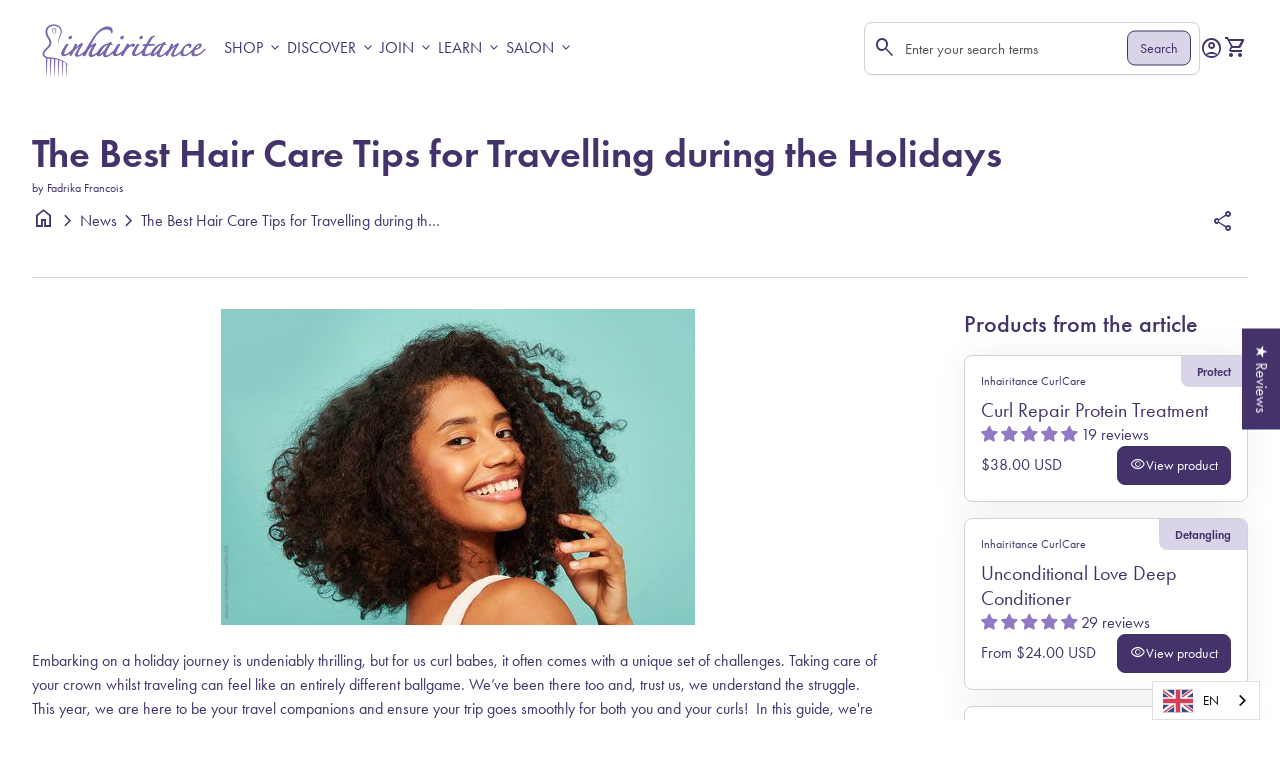

--- FILE ---
content_type: text/html; charset=utf-8
request_url: https://inhairitance.us/blogs/news/the-best-hair-care-tips-for-travelling-during-the-holidays?shpxid=3a731a51-144c-4614-833b-88d4053d8300
body_size: 161535
content:
<!doctype html>
  <html class="no-js" lang="en" dir="ltr">
    <head>
      <script type="application/vnd.locksmith+json" data-locksmith>{"version":"v254","locked":false,"initialized":true,"scope":"article","access_granted":true,"access_denied":false,"requires_customer":false,"manual_lock":false,"remote_lock":false,"has_timeout":false,"remote_rendered":null,"hide_resource":false,"hide_links_to_resource":false,"transparent":true,"locks":{"all":[],"opened":[]},"keys":[],"keys_signature":"3b7e6b72efc783b058b0b9a2e83d8e537a4184536a5330aa2d8f05249772cda0","state":{"template":"article","theme":136731820126,"product":null,"collection":null,"page":null,"blog":"news","article":567671980126,"app":null},"now":1768973589,"path":"\/blogs\/news\/the-best-hair-care-tips-for-travelling-during-the-holidays","locale_root_url":"\/","canonical_url":"https:\/\/inhairitance.us\/blogs\/news\/the-best-hair-care-tips-for-travelling-during-the-holidays","customer_id":null,"customer_id_signature":"3b7e6b72efc783b058b0b9a2e83d8e537a4184536a5330aa2d8f05249772cda0","cart":null}</script><script data-locksmith>!function(){undefined;!function(){var s=window.Locksmith={},e=document.querySelector('script[type="application/vnd.locksmith+json"]'),n=e&&e.innerHTML;if(s.state={},s.util={},s.loading=!1,n)try{s.state=JSON.parse(n)}catch(d){}if(document.addEventListener&&document.querySelector){var o,i,a,t=[76,79,67,75,83,77,73,84,72,49,49],c=function(){i=t.slice(0)},l="style",r=function(e){e&&27!==e.keyCode&&"click"!==e.type||(document.removeEventListener("keydown",r),document.removeEventListener("click",r),o&&document.body.removeChild(o),o=null)};c(),document.addEventListener("keyup",function(e){if(e.keyCode===i[0]){if(clearTimeout(a),i.shift(),0<i.length)return void(a=setTimeout(c,1e3));c(),r(),(o=document.createElement("div"))[l].width="50%",o[l].maxWidth="1000px",o[l].height="85%",o[l].border="1px rgba(0, 0, 0, 0.2) solid",o[l].background="rgba(255, 255, 255, 0.99)",o[l].borderRadius="4px",o[l].position="fixed",o[l].top="50%",o[l].left="50%",o[l].transform="translateY(-50%) translateX(-50%)",o[l].boxShadow="0 2px 5px rgba(0, 0, 0, 0.3), 0 0 100vh 100vw rgba(0, 0, 0, 0.5)",o[l].zIndex="2147483645";var t=document.createElement("textarea");t.value=JSON.stringify(JSON.parse(n),null,2),t[l].border="none",t[l].display="block",t[l].boxSizing="border-box",t[l].width="100%",t[l].height="100%",t[l].background="transparent",t[l].padding="22px",t[l].fontFamily="monospace",t[l].fontSize="14px",t[l].color="#333",t[l].resize="none",t[l].outline="none",t.readOnly=!0,o.appendChild(t),document.body.appendChild(o),t.addEventListener("click",function(e){e.stopImmediatePropagation()}),t.select(),document.addEventListener("keydown",r),document.addEventListener("click",r)}})}s.isEmbedded=-1!==window.location.search.indexOf("_ab=0&_fd=0&_sc=1"),s.path=s.state.path||window.location.pathname,s.basePath=s.state.locale_root_url.concat("/apps/locksmith").replace(/^\/\//,"/"),s.reloading=!1,s.util.console=window.console||{log:function(){},error:function(){}},s.util.makeUrl=function(e,t){var n,o=s.basePath+e,i=[],a=s.cache();for(n in a)i.push(n+"="+encodeURIComponent(a[n]));for(n in t)i.push(n+"="+encodeURIComponent(t[n]));return s.state.customer_id&&(i.push("customer_id="+encodeURIComponent(s.state.customer_id)),i.push("customer_id_signature="+encodeURIComponent(s.state.customer_id_signature))),o+=(-1===o.indexOf("?")?"?":"&")+i.join("&")},s._initializeCallbacks=[],s.on=function(e,t){if("initialize"!==e)throw'Locksmith.on() currently only supports the "initialize" event';s._initializeCallbacks.push(t)},s.initializeSession=function(e){if(!s.isEmbedded){var t=!1,n=!0,o=!0;(e=e||{}).silent&&(o=n=!(t=!0)),s.ping({silent:t,spinner:n,reload:o,callback:function(){s._initializeCallbacks.forEach(function(e){e()})}})}},s.cache=function(e){var t={};try{var n=function i(e){return(document.cookie.match("(^|; )"+e+"=([^;]*)")||0)[2]};t=JSON.parse(decodeURIComponent(n("locksmith-params")||"{}"))}catch(d){}if(e){for(var o in e)t[o]=e[o];document.cookie="locksmith-params=; expires=Thu, 01 Jan 1970 00:00:00 GMT; path=/",document.cookie="locksmith-params="+encodeURIComponent(JSON.stringify(t))+"; path=/"}return t},s.cache.cart=s.state.cart,s.cache.cartLastSaved=null,s.params=s.cache(),s.util.reload=function(){s.reloading=!0;try{window.location.href=window.location.href.replace(/#.*/,"")}catch(d){s.util.console.error("Preferred reload method failed",d),window.location.reload()}},s.cache.saveCart=function(e){if(!s.cache.cart||s.cache.cart===s.cache.cartLastSaved)return e?e():null;var t=s.cache.cartLastSaved;s.cache.cartLastSaved=s.cache.cart,fetch("/cart/update.js",{method:"POST",headers:{"Content-Type":"application/json",Accept:"application/json"},body:JSON.stringify({attributes:{locksmith:s.cache.cart}})}).then(function(e){if(!e.ok)throw new Error("Cart update failed: "+e.status);return e.json()}).then(function(){e&&e()})["catch"](function(e){if(s.cache.cartLastSaved=t,!s.reloading)throw e})},s.util.spinnerHTML='<style>body{background:#FFF}@keyframes spin{from{transform:rotate(0deg)}to{transform:rotate(360deg)}}#loading{display:flex;width:100%;height:50vh;color:#777;align-items:center;justify-content:center}#loading .spinner{display:block;animation:spin 600ms linear infinite;position:relative;width:50px;height:50px}#loading .spinner-ring{stroke:currentColor;stroke-dasharray:100%;stroke-width:2px;stroke-linecap:round;fill:none}</style><div id="loading"><div class="spinner"><svg width="100%" height="100%"><svg preserveAspectRatio="xMinYMin"><circle class="spinner-ring" cx="50%" cy="50%" r="45%"></circle></svg></svg></div></div>',s.util.clobberBody=function(e){document.body.innerHTML=e},s.util.clobberDocument=function(e){e.responseText&&(e=e.responseText),document.documentElement&&document.removeChild(document.documentElement);var t=document.open("text/html","replace");t.writeln(e),t.close(),setTimeout(function(){var e=t.querySelector("[autofocus]");e&&e.focus()},100)},s.util.serializeForm=function(e){if(e&&"FORM"===e.nodeName){var t,n,o={};for(t=e.elements.length-1;0<=t;t-=1)if(""!==e.elements[t].name)switch(e.elements[t].nodeName){case"INPUT":switch(e.elements[t].type){default:case"text":case"hidden":case"password":case"button":case"reset":case"submit":o[e.elements[t].name]=e.elements[t].value;break;case"checkbox":case"radio":e.elements[t].checked&&(o[e.elements[t].name]=e.elements[t].value);break;case"file":}break;case"TEXTAREA":o[e.elements[t].name]=e.elements[t].value;break;case"SELECT":switch(e.elements[t].type){case"select-one":o[e.elements[t].name]=e.elements[t].value;break;case"select-multiple":for(n=e.elements[t].options.length-1;0<=n;n-=1)e.elements[t].options[n].selected&&(o[e.elements[t].name]=e.elements[t].options[n].value)}break;case"BUTTON":switch(e.elements[t].type){case"reset":case"submit":case"button":o[e.elements[t].name]=e.elements[t].value}}return o}},s.util.on=function(e,a,s,t){t=t||document;var c="locksmith-"+e+a,n=function(e){var t=e.target,n=e.target.parentElement,o=t&&t.className&&(t.className.baseVal||t.className)||"",i=n&&n.className&&(n.className.baseVal||n.className)||"";("string"==typeof o&&-1!==o.split(/\s+/).indexOf(a)||"string"==typeof i&&-1!==i.split(/\s+/).indexOf(a))&&!e[c]&&(e[c]=!0,s(e))};t.attachEvent?t.attachEvent(e,n):t.addEventListener(e,n,!1)},s.util.enableActions=function(e){s.util.on("click","locksmith-action",function(e){e.preventDefault();var t=e.target;t.dataset.confirmWith&&!confirm(t.dataset.confirmWith)||(t.disabled=!0,t.innerText=t.dataset.disableWith,s.post("/action",t.dataset.locksmithParams,{spinner:!1,type:"text",success:function(e){(e=JSON.parse(e.responseText)).message&&alert(e.message),s.util.reload()}}))},e)},s.util.inject=function(e,t){var n=["data","locksmith","append"];if(-1!==t.indexOf(n.join("-"))){var o=document.createElement("div");o.innerHTML=t,e.appendChild(o)}else e.innerHTML=t;var i,a,s=e.querySelectorAll("script");for(a=0;a<s.length;++a){i=s[a];var c=document.createElement("script");if(i.type&&(c.type=i.type),i.src)c.src=i.src;else{var l=document.createTextNode(i.innerHTML);c.appendChild(l)}e.appendChild(c)}var r=e.querySelector("[autofocus]");r&&r.focus()},s.post=function(e,t,n){!1!==(n=n||{}).spinner&&s.util.clobberBody(s.util.spinnerHTML);var o={};n.container===document?(o.layout=1,n.success=function(e){s.util.clobberDocument(e)}):n.container&&(o.layout=0,n.success=function(e){var t=document.getElementById(n.container);s.util.inject(t,e),t.id===t.firstChild.id&&t.parentElement.replaceChild(t.firstChild,t)}),n.form_type&&(t.form_type=n.form_type),n.include_layout_classes!==undefined&&(t.include_layout_classes=n.include_layout_classes),n.lock_id!==undefined&&(t.lock_id=n.lock_id),s.loading=!0;var i=s.util.makeUrl(e,o),a="json"===n.type||"text"===n.type;fetch(i,{method:"POST",headers:{"Content-Type":"application/json",Accept:a?"application/json":"text/html"},body:JSON.stringify(t)}).then(function(e){if(!e.ok)throw new Error("Request failed: "+e.status);return e.text()}).then(function(e){var t=n.success||s.util.clobberDocument;t(a?{responseText:e}:e)})["catch"](function(e){if(!s.reloading)if("dashboard.weglot.com"!==window.location.host){if(!n.silent)throw alert("Something went wrong! Please refresh and try again."),e;console.error(e)}else console.error(e)})["finally"](function(){s.loading=!1})},s.postResource=function(e,t){e.path=s.path,e.search=window.location.search,e.state=s.state,e.passcode&&(e.passcode=e.passcode.trim()),e.email&&(e.email=e.email.trim()),e.state.cart=s.cache.cart,e.locksmith_json=s.jsonTag,e.locksmith_json_signature=s.jsonTagSignature,s.post("/resource",e,t)},s.ping=function(e){if(!s.isEmbedded){e=e||{};s.post("/ping",{path:s.path,search:window.location.search,state:s.state},{spinner:!!e.spinner,silent:"undefined"==typeof e.silent||e.silent,type:"text",success:function(e){e&&e.responseText?(e=JSON.parse(e.responseText)).messages&&0<e.messages.length&&s.showMessages(e.messages):console.error("[Locksmith] Invalid result in ping callback:",e)}})}},s.timeoutMonitor=function(){var e=s.cache.cart;s.ping({callback:function(){e!==s.cache.cart||setTimeout(function(){s.timeoutMonitor()},6e4)}})},s.showMessages=function(e){var t=document.createElement("div");t.style.position="fixed",t.style.left=0,t.style.right=0,t.style.bottom="-50px",t.style.opacity=0,t.style.background="#191919",t.style.color="#ddd",t.style.transition="bottom 0.2s, opacity 0.2s",t.style.zIndex=999999,t.innerHTML="        <style>          .locksmith-ab .locksmith-b { display: none; }          .locksmith-ab.toggled .locksmith-b { display: flex; }          .locksmith-ab.toggled .locksmith-a { display: none; }          .locksmith-flex { display: flex; flex-wrap: wrap; justify-content: space-between; align-items: center; padding: 10px 20px; }          .locksmith-message + .locksmith-message { border-top: 1px #555 solid; }          .locksmith-message a { color: inherit; font-weight: bold; }          .locksmith-message a:hover { color: inherit; opacity: 0.8; }          a.locksmith-ab-toggle { font-weight: inherit; text-decoration: underline; }          .locksmith-text { flex-grow: 1; }          .locksmith-cta { flex-grow: 0; text-align: right; }          .locksmith-cta button { transform: scale(0.8); transform-origin: left; }          .locksmith-cta > * { display: block; }          .locksmith-cta > * + * { margin-top: 10px; }          .locksmith-message a.locksmith-close { flex-grow: 0; text-decoration: none; margin-left: 15px; font-size: 30px; font-family: monospace; display: block; padding: 2px 10px; }                    @media screen and (max-width: 600px) {            .locksmith-wide-only { display: none !important; }            .locksmith-flex { padding: 0 15px; }            .locksmith-flex > * { margin-top: 5px; margin-bottom: 5px; }            .locksmith-cta { text-align: left; }          }                    @media screen and (min-width: 601px) {            .locksmith-narrow-only { display: none !important; }          }        </style>      "+e.map(function(e){return'<div class="locksmith-message">'+e+"</div>"}).join(""),document.body.appendChild(t),document.body.style.position="relative",document.body.parentElement.style.paddingBottom=t.offsetHeight+"px",setTimeout(function(){t.style.bottom=0,t.style.opacity=1},50),s.util.on("click","locksmith-ab-toggle",function(e){e.preventDefault();for(var t=e.target.parentElement;-1===t.className.split(" ").indexOf("locksmith-ab");)t=t.parentElement;-1!==t.className.split(" ").indexOf("toggled")?t.className=t.className.replace("toggled",""):t.className=t.className+" toggled"}),s.util.enableActions(t)}}()}();</script>
      <script data-locksmith>Locksmith.cache.cart=null</script>

  <script data-locksmith>Locksmith.jsonTag="{\"version\":\"v254\",\"locked\":false,\"initialized\":true,\"scope\":\"article\",\"access_granted\":true,\"access_denied\":false,\"requires_customer\":false,\"manual_lock\":false,\"remote_lock\":false,\"has_timeout\":false,\"remote_rendered\":null,\"hide_resource\":false,\"hide_links_to_resource\":false,\"transparent\":true,\"locks\":{\"all\":[],\"opened\":[]},\"keys\":[],\"keys_signature\":\"3b7e6b72efc783b058b0b9a2e83d8e537a4184536a5330aa2d8f05249772cda0\",\"state\":{\"template\":\"article\",\"theme\":136731820126,\"product\":null,\"collection\":null,\"page\":null,\"blog\":\"news\",\"article\":567671980126,\"app\":null},\"now\":1768973589,\"path\":\"\\\/blogs\\\/news\\\/the-best-hair-care-tips-for-travelling-during-the-holidays\",\"locale_root_url\":\"\\\/\",\"canonical_url\":\"https:\\\/\\\/inhairitance.us\\\/blogs\\\/news\\\/the-best-hair-care-tips-for-travelling-during-the-holidays\",\"customer_id\":null,\"customer_id_signature\":\"3b7e6b72efc783b058b0b9a2e83d8e537a4184536a5330aa2d8f05249772cda0\",\"cart\":null}";Locksmith.jsonTagSignature="1332b51343180c3e54fb6759fb3cea130a89a7a64d8fa42f4b1b45176089cec9"</script>
      <meta charset="utf-8">
      <meta http-equiv="X-UA-Compatible" content="IE=edge,chrome=1">
      <meta name="viewport" content="width=device-width,initial-scale=1,shrink-to-fit=no"><link rel="preconnect" href="https://fonts.shopifycdn.com" crossorigin><link rel="preconnect" href="https://fonts.googleapis.com">
<link rel="stylesheet" href="https://use.typekit.net/sju0fxh.css"><link rel="canonical" href="https://inhairitance.us/blogs/news/the-best-hair-care-tips-for-travelling-during-the-holidays">

<title>
  The Best Hair Care Tips for Travelling during the Holidays
&ndash; Inhairitance Curl Spa</title><meta name="description" content="Embarking on a holiday journey is undeniably thrilling, but for us curl babes, it often comes with a unique set of challenges. Taking care of your crown whilst traveling can feel like an entirely different ballgame. We’ve been there too and, trust us, we understand the struggle. This year, we are here to be your travel">
<script type="application/ld+json">
  {
    "@context": "https://schema.org",
    "@type": "Organization",
    "name":"Inhairitance Curl Spa","email":"support@inhairitance.ca","telephone":"(514) 225-2179","url":"https:\/\/inhairitance.us\/blogs\/news\/the-best-hair-care-tips-for-travelling-during-the-holidays",
    "sameAs": [
      "",
      "https:\/\/www.facebook.com\/inhairitance.ca\/",
      "",
      "https:\/\/www.instagram.com\/inhairitance.curlcare\/",
      "",
      "",
      "",
      ""
    ],
    "description":"Embarking on a holiday journey is undeniably thrilling, but for us curl babes, it often comes with a unique set of challenges. Taking care of your crown whilst traveling can feel like an entirely different ballgame. We’ve been there too and, trust us, we understand the struggle. This year, we are here to be your travel"}
</script><script type="application/ld+json">
    {
      "@context": "https://schema.org",
      "@type": "Article",
      "articleBody": "\nEmbarking on a holiday journey is undeniably thrilling, but for us curl babes, it often comes with a unique set of challenges. Taking care of your crown whilst traveling can feel like an entirely different ballgame. We’ve been there too and, trust us, we understand the struggle. This year, we are here to be your travel companions and ensure your trip goes smoothly for both you and your curls!  In this guide, we're unraveling the mysteries of travel hair care, providing tips, tricks, and product recommendations that will take much of the guesswork out of the equation! This will ensure that your curls will remain fabulous no matter where your holiday adventures take you.\nStep 1: Preparing your curls for your holiday adventure\nBefore your trip, make sure that your curls are in top shape. \nBefore you embark on your holiday escapade, make sure to make some time to treat your curls to some well-deserved pampering! Consider it a pre-travel ritual to fortify your curls for the journey ahead. \nThe first step would be to use a really good quality protein treatment that will infuse strength and vitality to your curls. Our Curl Repair reconstructive protein treatment is a true marvel in curl care. Packed with hydrolyzed Baobab and Quinoa Proteins, this vegan treatment doesn't just skim the surface – it dives deep into each strand, repairing and fortifying them from the inside out. It's a powerhouse of restoration that is beneficial to all curl babes (with the exception of low porosity hair.） \nThe second step is to use the unconditional love deep conditioning hair mask. This product is your ticket to optimal hydration, ensuring each strand is deeply moisturized. You can even take your deep conditioning routine a step further and use a steamer to get maximum hydration. Taking these steps will ensure your curls are in prime condition for your holiday adventure! \nMake a list of your essentials \nMaking a visual list can take a lot of the stress away so you don’t end up forgetting any of your essentials! A couple of days before you travel, take 30 minutes to really think through what you might need for your hair care. Then create a detailed list of everything you’ll need  including your satin pillowcases, bonnets, hair brushes, scrunchies etc. When creating your list, make sure to take into consideration what hairstyles you’ll be wearing on your trip and jot down everything you’ll need to create them. Of course, you should also not forget to bring all of the products that you’ll need to keep your hair healthy and thriving for the holidays but we’ll cover that in more detail below.\nStep 2: Weather Proof Your Crown\nThe next step for preparing your crown for your trip is to plan for the weather! Knowing how your curls will react in different weather environments and how to manage it is important to not have any unwelcome surprises. Here, we've rounded up our top tips to ensure your crown remains fabulous, no matter the conditions.\nHumid and rainy weather\n\nFor Low porosity hair \n\nIf you’re a low porosity Curl Babe, your crown is not as affected by humidity as other hair types. In fact, the extra moisture in the air can make your hair appear more voluminous and gorgeous! Simply make sure that your strands are well hydrated with a few sprays of the Mistify before leaving the house and you’re all set. \n\nFor high porosity hair \n\nMedium to high porosity hair is like a sponge for moisture, which can lead to frizz and tangles in humid conditions. To combat this, ensure your hair is well-hydrated before going out and seal in that moisture with our moisture lock pomade. However, if you have fine hair strands make sure to use this product sparingly to avoid weighing down your curls! \nFor hot, sunny weather: \nSunny weather is always welcome during trips but, as a Curl Babe, it's important to know how to properly protect your crown against sun damage. To shield your curls from the sun’s harmful UV rays, use our UV-protective Mystify Spray. It will ensure your crown remains vibrant and healthy even under the scorching sun.\nFor dry, cold weather: \n\nFor Low porosity hair\n\nWhen the air is dry, hydrate your hair during wash days to prevent your crown from drying out. Although it can take time for moisture to penetrate your low porosity strands, the good news is, once it's in, it stays! So make sure to not skip deep conditioning and use our moisture rescue low porosity conditioner to really get those curls popping! \n\nFor high porosity hair \n\nFor medium to high porosity curl babes, your strands are able to easily absorb moisture but it tends to slip away just as easily. So on top of hydration, sealing the moisture is a very important step as well. Try our Unconditional Love deep treatment, followed by Daily Curl Booster leave-in for well-hydrated curls. Finish with Moisture Lock Pomade to lock in moisture and enhance your curls. Don't forget to refresh and rehydrate as needed between washes for consistent hydration.\nStep 3: On the go styling tips\nThe third step to your travel preparation is planning out some emergency hairstyles. Planning ahead with easy and simple hairstyles can be a game-changer for those moments when your hair seems to have a mind of its own. \nWhen your hair gets too frizzy\nSometimes, despite our best efforts, our curls rebel and transform into a frizzy mess…and that is totally okay! It's just the reality of having curly hair. When traveling, there will be moments where your hair decides to go rogue, and you need to be prepared. The key is having a set of simple, fast, and cute hairstyles up your sleeve. This way, you can still rock a super cute look on vacation, even when your hair decides to embrace the frizz. So, here are some hairstyle ideas that we suggest: \nThe High Puff\n\n\nThe Low Bun\n\n\nThe Cute Bandana \n\n\nWhen you don’t have time to restyle \nIn the whirlwind of travel, the unexpected is the only constant! Imagine deciding on a last-minute museum or restaurant visit, and your hair needs a wash with no time to spare. This is where cute, elegant styles become your secret weapon. With these quick fixes, you can effortlessly transition from one adventure to the next without worrying about missing out because your hair needs attention.\nThe Braided Half up, Half Down\n\nThe Braided Low Puff\n\nThe Triple bun Mohawk \n\nThe Crown Twist\n\n\nStep 4: All your Must Have products for traveling\n\nThe final step in preparing for your holiday travels is packing and bringing all your favorite products with you. The perfect way to do that is by simply packing a Curls on the go kit! This kit is your compact travel companion containing all the essentials in mini sizes! Here is what is included inside: \nCurl Renew Shampoo\nFirst in the lineup is the Curl Renew Shampoo. This shampoo is great for gently washing away styling products, refreshing your curls, and revitalizing your hair during your holiday trip. \nUnconditional Love\nNext up is the Unconditional Love deep conditioner, your travel companion for a love-soaked dose of hydration. Different environments, varying weather conditions, and hard water can take a toll on your curls, making this deep conditioner a must-pack!\nCurl Butter \u0026amp; Moisture Lock \nCurl Butter is great for both moisture and definition so it's also a very handy product to have! It will ensure that your hair remains moisturized but will also provide you with a light hold and help you achieve beautiful voluminous curls. \nOn the other hand, Moisture lock is essential to lock in all the hydration from your wash day! This is especially important for Curl babes with medium to high porosity because your strands are more likely to let moisture escape than low porosity Curl Babes. \nHold it right there Gel \nNo curl kit is complete without a quality gel, and that is where our Hold It Right There Gel steps into the spotlight. Ideal for achieving incredible definition and shine, it's your go-to for wash n go’s and sleek hairstyles. \nMistify \nMistify is a true multitasker and is perfect for rehydrating your curls mid-week when a full wash isn't an option. This product not only refreshes your curls but also provides essential UV protection, making it a must-have for sun-soaked destinations.\nDaily Curl Booster\nOur Daily Curl Booster Leave-in is amazing for providing some extra hydration during your wash days and mid week. Use this in conjunction with mystify to refresh and rehydrate your curls for your events! \n\nAnd there you have it…With these travel tips and your Curls on the go kit in hand, you’re ready to take the world by storm with amazing, bouncy and healthy curls. Now you can be sure that your crown will remain fabulous wherever the holidays take you! Happy travels, Curl Babes!",
      "mainEntityOfPage": {
        "@type": "WebPage",
        "@id": "https:\/\/inhairitance.ca"
      },
      "heading": "The Best Hair Care Tips for Travelling during the Holidays","image": [
          "https:ArticleDrop"
        ],"datePublished": "2023-12-06T22:30:24Z",
      "dateCreated": "2023-12-05T10:29:37Z",
      "author": {
        "@type": "Person",
        "name": "Fadrika Francois"
      },
      "publisher": {
        "@type": "Organization","name": "Inhairitance Curl Spa"
      }
    }
  </script><link rel="shortcut icon" href="//inhairitance.us/cdn/shop/files/Inhairitance-website-favicon_de8942f9-c317-449c-977d-ed6d6e3ee6bc.png?v=1666797708&width=16" sizes="16x16">
  <link rel="shortcut icon" href="//inhairitance.us/cdn/shop/files/Inhairitance-website-favicon_de8942f9-c317-449c-977d-ed6d6e3ee6bc.png?v=1666797708&width=32" sizes="32x32">
  <link rel="shortcut icon" href="//inhairitance.us/cdn/shop/files/Inhairitance-website-favicon_de8942f9-c317-449c-977d-ed6d6e3ee6bc.png?v=1666797708&width=48" sizes="48x48">
  <link rel="shortcut icon" href="//inhairitance.us/cdn/shop/files/Inhairitance-website-favicon_de8942f9-c317-449c-977d-ed6d6e3ee6bc.png?v=1666797708&width=96" sizes="48x48">
  <link rel="apple-touch-icon" href="//inhairitance.us/cdn/shop/files/Inhairitance-website-favicon_de8942f9-c317-449c-977d-ed6d6e3ee6bc.png?v=1666797708&width=180" sizes="180x180">
  <link rel="apple-touch-icon" href="//inhairitance.us/cdn/shop/files/Inhairitance-website-favicon_de8942f9-c317-449c-977d-ed6d6e3ee6bc.png?v=1666797708&width=192" sizes="192x192"><meta property="og:site_name" content="Inhairitance Curl Spa">
<meta property="og:url" content="https://inhairitance.us/blogs/news/the-best-hair-care-tips-for-travelling-during-the-holidays"><meta property="og:title" content="The Best Hair Care Tips for Travelling during the Holidays">
<meta property="og:type" content="article">
<meta property="og:description" content="Embarking on a holiday journey is undeniably thrilling, but for us curl babes, it often comes with a unique set of challenges. Taking care of your crown whilst traveling can feel like an entirely different ballgame. We’ve been there too and, trust us, we understand the struggle. This year, we are here to be your travel">
<meta property="og:image" content="http://inhairitance.us/cdn/shop/articles/the-best-hair-care-tips-for-travelling-during-the-holidays-378834.jpg?v=1730437940">
<meta property="og:image:secure_url" content="https://inhairitance.us/cdn/shop/articles/the-best-hair-care-tips-for-travelling-during-the-holidays-378834.jpg?v=1730437940">
<meta property="og:image:width" content="474">
  <meta property="og:image:height" content="316"><meta name="twitter:card" content="summary_large_image"><meta name="twitter:title" content="The Best Hair Care Tips for Travelling during the Holidays">
<meta name="twitter:description" content="Embarking on a holiday journey is undeniably thrilling, but for us curl babes, it often comes with a unique set of challenges. Taking care of your crown whilst traveling can feel like an entirely different ballgame. We’ve been there too and, trust us, we understand the struggle. This year, we are here to be your travel">
<link rel="stylesheet" href="https://use.typekit.net/sju0fxh.css">
<style data-shopify>@font-face {
  font-family: "IBM Plex Sans";
  font-weight: 400;
  font-style: normal;
  font-display: swap;
  src: url("//inhairitance.us/cdn/fonts/ibm_plex_sans/ibmplexsans_n4.4633946c9236bd5cc5d0394ad07b807eb7ca1b32.woff2") format("woff2"),
       url("//inhairitance.us/cdn/fonts/ibm_plex_sans/ibmplexsans_n4.6c6923eb6151e62a09e8a1ff83eaa1ce2a563a30.woff") format("woff");
}

  @font-face {
  font-family: "IBM Plex Sans";
  font-weight: 600;
  font-style: normal;
  font-display: swap;
  src: url("//inhairitance.us/cdn/fonts/ibm_plex_sans/ibmplexsans_n6.cfb7efcc4708d97b4883d9d89e924e81b54334c1.woff2") format("woff2"),
       url("//inhairitance.us/cdn/fonts/ibm_plex_sans/ibmplexsans_n6.b56157147f51a11f7ba6c49b63ffcafb1da8eeea.woff") format("woff");
}

  @font-face {
  font-family: "IBM Plex Sans";
  font-weight: 500;
  font-style: normal;
  font-display: swap;
  src: url("//inhairitance.us/cdn/fonts/ibm_plex_sans/ibmplexsans_n5.6497f269fa9f40d64eb5c477de16730202ec9095.woff2") format("woff2"),
       url("//inhairitance.us/cdn/fonts/ibm_plex_sans/ibmplexsans_n5.8b52b8ee6c3aeb856b77a4e7ea96e43c3953f23e.woff") format("woff");
}

  @font-face {
  font-family: "IBM Plex Sans";
  font-weight: 400;
  font-style: italic;
  font-display: swap;
  src: url("//inhairitance.us/cdn/fonts/ibm_plex_sans/ibmplexsans_i4.ef77720fc4c9ae616083d1ac737f976e4c15f75b.woff2") format("woff2"),
       url("//inhairitance.us/cdn/fonts/ibm_plex_sans/ibmplexsans_i4.76cc8914ac99481bd93e34f8998da7b57a578a71.woff") format("woff");
}

  
  @font-face {
  font-family: "DM Sans";
  font-weight: 400;
  font-style: normal;
  font-display: swap;
  src: url("//inhairitance.us/cdn/fonts/dm_sans/dmsans_n4.ec80bd4dd7e1a334c969c265873491ae56018d72.woff2") format("woff2"),
       url("//inhairitance.us/cdn/fonts/dm_sans/dmsans_n4.87bdd914d8a61247b911147ae68e754d695c58a6.woff") format("woff");
}

  
  @font-face {
  font-family: "DM Sans";
  font-weight: 400;
  font-style: normal;
  font-display: swap;
  src: url("//inhairitance.us/cdn/fonts/dm_sans/dmsans_n4.ec80bd4dd7e1a334c969c265873491ae56018d72.woff2") format("woff2"),
       url("//inhairitance.us/cdn/fonts/dm_sans/dmsans_n4.87bdd914d8a61247b911147ae68e754d695c58a6.woff") format("woff");
}

  @font-face {
  font-family: "DM Sans";
  font-weight: 400;
  font-style: normal;
  font-display: swap;
  src: url("//inhairitance.us/cdn/fonts/dm_sans/dmsans_n4.ec80bd4dd7e1a334c969c265873491ae56018d72.woff2") format("woff2"),
       url("//inhairitance.us/cdn/fonts/dm_sans/dmsans_n4.87bdd914d8a61247b911147ae68e754d695c58a6.woff") format("woff");
}

  @font-face {
  font-family: "DM Sans";
  font-weight: 400;
  font-style: normal;
  font-display: swap;
  src: url("//inhairitance.us/cdn/fonts/dm_sans/dmsans_n4.ec80bd4dd7e1a334c969c265873491ae56018d72.woff2") format("woff2"),
       url("//inhairitance.us/cdn/fonts/dm_sans/dmsans_n4.87bdd914d8a61247b911147ae68e754d695c58a6.woff") format("woff");
}

  
  
  
</style><style>
  :root {
    --font-body-family:  futura-pt, sans-serif;
    --font-body-style: regular;
    --font-body-weight: 400;
    --font-body-weight-bold: 600;
    --font-body-transform: none;

    --font-caption-family:  futura-pt, sans-serif;
    --font-caption-style: regular;
    --font-caption-weight: 400;
    --font-caption-transform: none;

    --font-button-family:  futura-pt, sans-serif ;
    --font-button-style: regular;
    --font-button-weight: 400;
    --font-button-transform: none;

    --font-card-heading-family:  futura-pt, sans-serif;
    --font-card-heading-style: regular;
    --font-card-heading-weight: 400;
    --font-card-heading-transform: none;

    --font-h1-family:  futura-pt, sans-serif;
    --font-h1-style: regular;
    --font-h1-weight: 600;
    --font-h1-transform: none;

    --font-h2-family:  futura-pt, sans-serif;
    --font-h2-style: regular;
    --font-h2-weight: 500;
    --font-h2-transform: none;

    --font-h3-family:  futura-pt, sans-serif;
    --font-h3-style: regular;
    --font-h3-weight: 500;
    --font-h3-transform: none;

    --font-h4-family:  futura-pt, sans-serif;
    --font-h4-style: regular;
    --font-h4-weight: 500;
    --font-h4-transform: none;

    --font-h5-family:  futura-pt, sans-serif;
    --font-h5-style: regular;
    --font-h5-weight: 500;
    --font-h5-transform: none;

    --font-h6-family:  futura-pt, sans-serif;
    --font-h6-style: regular;
    --font-h6-weight: 400;
    --font-h6-transform: none;
  }

  :root {
    /*text colors*/
    --color-heading: #43336a;
    --color-text: #43336a;
    --color-text-rgb: 67, 51, 106;
    --color-text-links: #43336a;--color-text-links-hover: #43336a;/*background colors*/--color-background-body: #ffffff;--color-background-alt: #dad4e8;/*primary button colors*/
    --color-background-button-primary: #dad4e8;
    --color-text-button-primary: #43336a;
    --color-background-button-primary-hover: #947ed6;--color-text-button-primary-hover: #ffffff;
    
--color-border-button-primary: #43336a;--color-border-button-primary-hover: #947ed6;/*secondary button colors*/
    --color-background-button-secondary: #43336a;
    --color-text-button-secondary: #fff;
    --color-background-button-secondary-hover: #dad4e8;--color-text-button-secondary-hover: #43336a;
    
--color-border-button-secondary: #43336a;--color-border-button-secondary-hover: #43336a;/*icon colors*/
    --color-icon: #43336a;--color-icon-hover: #551a8b;
    
    --color-icon-inactive: ;

    /*borders*/
    --color-sale: #43336a;--color-border: #d1d1d1;/*cards*/--color-background-card: #ffffff;--color-heading-card: #43336a;
    --color-text-card: #43336a;--color-border-card: #d1d1d1;/* banner */
    --color-background-banner: ;
    --color-background-gradient-banner: ;
    --color-overlay-banner: ;
    --color-overlay-gradient-banner: ;
    --opacity-overlay-banner: 40;
    --color-text-banner: #ffffff;
    --color-icon-banner: ;
    --color-border-banner: ;
    --color-heading-banner: #ffffff;
    --color-subheading-banner: #ffffff;

    /*inputs*/
    --color-input-background: #ffffff;
    --color-input-placeholder: #565656;
    --color-input-text: #43336a;--color-input-border: #d1d1d1;--container-width: 100vw;--border-radius:0.8rem;
    --gap: 3.2rem;
  }
</style><script>
  window.routes = {
    shop_domain: 'https://inhairitance.ca',
    cart: '/cart',
    cartAdd: '/cart/add',
    cartChange: '/cart/change',
    cartUpdate: '/cart/update',
    predictiveSearch: '/search/suggest',
    recommendations:  '/recommendations/products',
  };

  window.cartStrings = {
    error: `There was an error while updating your cart. Please try again.`,
    quantityError: `You can only add [quantity] of this item to your cart.`,
    addToCart: `Add to cart`,
    addedToCart: `Added to cart`,
    addingToCart: `Adding to cart`,
    inStock: `In Stock`,
    unavailable: `Unavailable`,
    soldOut: `Sold out`,
    uxCart: `mini-cart`
  };

  window.searchStrings = {
    title_results: `Search results`,
    title_no_results: `No search results`,
    title_results_collection: `Collection results`,
    title_no_results_collection: `No collection results`,
    title_results_article: `Article results`,
    title_no_results_article: `No article results`,
    recent_searches: `Recent searches`,
    clear_all: `Clear all`,
    nothing_found: `Nothing found.`,
    try_different_filters: `Please try different filters.`
  };

  window.productStrings = {
    unavailable_with_option: `[value] - Unavailable`,
    price_unavailable: `Unavailable`
  };

  document.documentElement.className = document.documentElement.className.replace('no-js', 'has-js');
</script>
<link href="//inhairitance.us/cdn/shop/t/77/assets/base.css?v=176151279849677174491768135732" rel="stylesheet" type="text/css" media="all" />
      <link href="//inhairitance.us/cdn/shop/t/77/assets/child.css?v=82138627111050988621768027563" rel="stylesheet" type="text/css" media="all" />

      <script>
        const currency = "$";
        const freeShippingThreshold = 100;
        const accessibilityNoticeNewTab = "(link opens in new tab/window)";
      </script>

      <script>window.performance && window.performance.mark && window.performance.mark('shopify.content_for_header.start');</script><meta name="google-site-verification" content="Co6WxoRx_rPgULrXKym5YeZdlHKxHaTO09MGF7Azg3w">
<meta name="google-site-verification" content="Co6WxoRx_rPgULrXKym5YeZdlHKxHaTO09MGF7Azg3w">
<meta id="shopify-digital-wallet" name="shopify-digital-wallet" content="/16211935332/digital_wallets/dialog">
<meta name="shopify-checkout-api-token" content="69ab4c886d614610d24a88d3c7b6b089">
<link rel="alternate" type="application/atom+xml" title="Feed" href="/blogs/news.atom" />
<link rel="alternate" hreflang="x-default" href="https://inhairitance.ca/blogs/news/the-best-hair-care-tips-for-travelling-during-the-holidays">
<link rel="alternate" hreflang="en" href="https://inhairitance.ca/blogs/news/the-best-hair-care-tips-for-travelling-during-the-holidays">
<link rel="alternate" hreflang="fr" href="https://inhairitance.ca/fr/blogs/news/the-best-hair-care-tips-for-travelling-during-the-holidays">
<link rel="alternate" hreflang="fr-CH" href="https://inhairitance.fr/blogs/news/the-best-hair-care-tips-for-travelling-during-the-holidays">
<link rel="alternate" hreflang="en-CH" href="https://inhairitance.fr/en/blogs/news/the-best-hair-care-tips-for-travelling-during-the-holidays">
<link rel="alternate" hreflang="fr-AT" href="https://inhairitance.fr/blogs/news/the-best-hair-care-tips-for-travelling-during-the-holidays">
<link rel="alternate" hreflang="en-AT" href="https://inhairitance.fr/en/blogs/news/the-best-hair-care-tips-for-travelling-during-the-holidays">
<link rel="alternate" hreflang="fr-BE" href="https://inhairitance.fr/blogs/news/the-best-hair-care-tips-for-travelling-during-the-holidays">
<link rel="alternate" hreflang="en-BE" href="https://inhairitance.fr/en/blogs/news/the-best-hair-care-tips-for-travelling-during-the-holidays">
<link rel="alternate" hreflang="fr-FI" href="https://inhairitance.fr/blogs/news/the-best-hair-care-tips-for-travelling-during-the-holidays">
<link rel="alternate" hreflang="en-FI" href="https://inhairitance.fr/en/blogs/news/the-best-hair-care-tips-for-travelling-during-the-holidays">
<link rel="alternate" hreflang="fr-DE" href="https://inhairitance.fr/blogs/news/the-best-hair-care-tips-for-travelling-during-the-holidays">
<link rel="alternate" hreflang="en-DE" href="https://inhairitance.fr/en/blogs/news/the-best-hair-care-tips-for-travelling-during-the-holidays">
<link rel="alternate" hreflang="fr-IE" href="https://inhairitance.fr/blogs/news/the-best-hair-care-tips-for-travelling-during-the-holidays">
<link rel="alternate" hreflang="en-IE" href="https://inhairitance.fr/en/blogs/news/the-best-hair-care-tips-for-travelling-during-the-holidays">
<link rel="alternate" hreflang="fr-IT" href="https://inhairitance.fr/blogs/news/the-best-hair-care-tips-for-travelling-during-the-holidays">
<link rel="alternate" hreflang="en-IT" href="https://inhairitance.fr/en/blogs/news/the-best-hair-care-tips-for-travelling-during-the-holidays">
<link rel="alternate" hreflang="fr-LU" href="https://inhairitance.fr/blogs/news/the-best-hair-care-tips-for-travelling-during-the-holidays">
<link rel="alternate" hreflang="en-LU" href="https://inhairitance.fr/en/blogs/news/the-best-hair-care-tips-for-travelling-during-the-holidays">
<link rel="alternate" hreflang="fr-NL" href="https://inhairitance.fr/blogs/news/the-best-hair-care-tips-for-travelling-during-the-holidays">
<link rel="alternate" hreflang="en-NL" href="https://inhairitance.fr/en/blogs/news/the-best-hair-care-tips-for-travelling-during-the-holidays">
<link rel="alternate" hreflang="fr-PT" href="https://inhairitance.fr/blogs/news/the-best-hair-care-tips-for-travelling-during-the-holidays">
<link rel="alternate" hreflang="en-PT" href="https://inhairitance.fr/en/blogs/news/the-best-hair-care-tips-for-travelling-during-the-holidays">
<link rel="alternate" hreflang="fr-ES" href="https://inhairitance.fr/blogs/news/the-best-hair-care-tips-for-travelling-during-the-holidays">
<link rel="alternate" hreflang="en-ES" href="https://inhairitance.fr/en/blogs/news/the-best-hair-care-tips-for-travelling-during-the-holidays">
<link rel="alternate" hreflang="fr-GB" href="https://inhairitance.fr/blogs/news/the-best-hair-care-tips-for-travelling-during-the-holidays">
<link rel="alternate" hreflang="en-GB" href="https://inhairitance.fr/en/blogs/news/the-best-hair-care-tips-for-travelling-during-the-holidays">
<link rel="alternate" hreflang="fr-LI" href="https://inhairitance.fr/blogs/news/the-best-hair-care-tips-for-travelling-during-the-holidays">
<link rel="alternate" hreflang="en-LI" href="https://inhairitance.fr/en/blogs/news/the-best-hair-care-tips-for-travelling-during-the-holidays">
<link rel="alternate" hreflang="fr-GR" href="https://inhairitance.fr/blogs/news/the-best-hair-care-tips-for-travelling-during-the-holidays">
<link rel="alternate" hreflang="en-GR" href="https://inhairitance.fr/en/blogs/news/the-best-hair-care-tips-for-travelling-during-the-holidays">
<link rel="alternate" hreflang="fr-DK" href="https://inhairitance.fr/blogs/news/the-best-hair-care-tips-for-travelling-during-the-holidays">
<link rel="alternate" hreflang="en-DK" href="https://inhairitance.fr/en/blogs/news/the-best-hair-care-tips-for-travelling-during-the-holidays">
<link rel="alternate" hreflang="en-US" href="https://inhairitance.us/blogs/news/the-best-hair-care-tips-for-travelling-during-the-holidays">
<link rel="alternate" hreflang="fr-US" href="https://inhairitance.us/fr/blogs/news/the-best-hair-care-tips-for-travelling-during-the-holidays">
<script async="async" src="/checkouts/internal/preloads.js?locale=en-US"></script>
<link rel="preconnect" href="https://shop.app" crossorigin="anonymous">
<script async="async" src="https://shop.app/checkouts/internal/preloads.js?locale=en-US&shop_id=16211935332" crossorigin="anonymous"></script>
<script id="apple-pay-shop-capabilities" type="application/json">{"shopId":16211935332,"countryCode":"CA","currencyCode":"USD","merchantCapabilities":["supports3DS"],"merchantId":"gid:\/\/shopify\/Shop\/16211935332","merchantName":"Inhairitance Curl Spa","requiredBillingContactFields":["postalAddress","email","phone"],"requiredShippingContactFields":["postalAddress","email","phone"],"shippingType":"shipping","supportedNetworks":["visa","masterCard","amex","discover","interac","jcb"],"total":{"type":"pending","label":"Inhairitance Curl Spa","amount":"1.00"},"shopifyPaymentsEnabled":true,"supportsSubscriptions":true}</script>
<script id="shopify-features" type="application/json">{"accessToken":"69ab4c886d614610d24a88d3c7b6b089","betas":["rich-media-storefront-analytics"],"domain":"inhairitance.us","predictiveSearch":true,"shopId":16211935332,"locale":"en"}</script>
<script>var Shopify = Shopify || {};
Shopify.shop = "inhairitance2019.myshopify.com";
Shopify.locale = "en";
Shopify.currency = {"active":"USD","rate":"0.73708974"};
Shopify.country = "US";
Shopify.theme = {"name":"Cpy_proFixed+CurlDFinaliz-ARK(10JAN26)","id":136731820126,"schema_name":"Align","schema_version":"1.9","theme_store_id":1966,"role":"main"};
Shopify.theme.handle = "null";
Shopify.theme.style = {"id":null,"handle":null};
Shopify.cdnHost = "inhairitance.us/cdn";
Shopify.routes = Shopify.routes || {};
Shopify.routes.root = "/";</script>
<script type="module">!function(o){(o.Shopify=o.Shopify||{}).modules=!0}(window);</script>
<script>!function(o){function n(){var o=[];function n(){o.push(Array.prototype.slice.apply(arguments))}return n.q=o,n}var t=o.Shopify=o.Shopify||{};t.loadFeatures=n(),t.autoloadFeatures=n()}(window);</script>
<script>
  window.ShopifyPay = window.ShopifyPay || {};
  window.ShopifyPay.apiHost = "shop.app\/pay";
  window.ShopifyPay.redirectState = null;
</script>
<script id="shop-js-analytics" type="application/json">{"pageType":"article"}</script>
<script defer="defer" async type="module" src="//inhairitance.us/cdn/shopifycloud/shop-js/modules/v2/client.init-shop-cart-sync_BdyHc3Nr.en.esm.js"></script>
<script defer="defer" async type="module" src="//inhairitance.us/cdn/shopifycloud/shop-js/modules/v2/chunk.common_Daul8nwZ.esm.js"></script>
<script type="module">
  await import("//inhairitance.us/cdn/shopifycloud/shop-js/modules/v2/client.init-shop-cart-sync_BdyHc3Nr.en.esm.js");
await import("//inhairitance.us/cdn/shopifycloud/shop-js/modules/v2/chunk.common_Daul8nwZ.esm.js");

  window.Shopify.SignInWithShop?.initShopCartSync?.({"fedCMEnabled":true,"windoidEnabled":true});

</script>
<script>
  window.Shopify = window.Shopify || {};
  if (!window.Shopify.featureAssets) window.Shopify.featureAssets = {};
  window.Shopify.featureAssets['shop-js'] = {"shop-cart-sync":["modules/v2/client.shop-cart-sync_QYOiDySF.en.esm.js","modules/v2/chunk.common_Daul8nwZ.esm.js"],"init-fed-cm":["modules/v2/client.init-fed-cm_DchLp9rc.en.esm.js","modules/v2/chunk.common_Daul8nwZ.esm.js"],"shop-button":["modules/v2/client.shop-button_OV7bAJc5.en.esm.js","modules/v2/chunk.common_Daul8nwZ.esm.js"],"init-windoid":["modules/v2/client.init-windoid_DwxFKQ8e.en.esm.js","modules/v2/chunk.common_Daul8nwZ.esm.js"],"shop-cash-offers":["modules/v2/client.shop-cash-offers_DWtL6Bq3.en.esm.js","modules/v2/chunk.common_Daul8nwZ.esm.js","modules/v2/chunk.modal_CQq8HTM6.esm.js"],"shop-toast-manager":["modules/v2/client.shop-toast-manager_CX9r1SjA.en.esm.js","modules/v2/chunk.common_Daul8nwZ.esm.js"],"init-shop-email-lookup-coordinator":["modules/v2/client.init-shop-email-lookup-coordinator_UhKnw74l.en.esm.js","modules/v2/chunk.common_Daul8nwZ.esm.js"],"pay-button":["modules/v2/client.pay-button_DzxNnLDY.en.esm.js","modules/v2/chunk.common_Daul8nwZ.esm.js"],"avatar":["modules/v2/client.avatar_BTnouDA3.en.esm.js"],"init-shop-cart-sync":["modules/v2/client.init-shop-cart-sync_BdyHc3Nr.en.esm.js","modules/v2/chunk.common_Daul8nwZ.esm.js"],"shop-login-button":["modules/v2/client.shop-login-button_D8B466_1.en.esm.js","modules/v2/chunk.common_Daul8nwZ.esm.js","modules/v2/chunk.modal_CQq8HTM6.esm.js"],"init-customer-accounts-sign-up":["modules/v2/client.init-customer-accounts-sign-up_C8fpPm4i.en.esm.js","modules/v2/client.shop-login-button_D8B466_1.en.esm.js","modules/v2/chunk.common_Daul8nwZ.esm.js","modules/v2/chunk.modal_CQq8HTM6.esm.js"],"init-shop-for-new-customer-accounts":["modules/v2/client.init-shop-for-new-customer-accounts_CVTO0Ztu.en.esm.js","modules/v2/client.shop-login-button_D8B466_1.en.esm.js","modules/v2/chunk.common_Daul8nwZ.esm.js","modules/v2/chunk.modal_CQq8HTM6.esm.js"],"init-customer-accounts":["modules/v2/client.init-customer-accounts_dRgKMfrE.en.esm.js","modules/v2/client.shop-login-button_D8B466_1.en.esm.js","modules/v2/chunk.common_Daul8nwZ.esm.js","modules/v2/chunk.modal_CQq8HTM6.esm.js"],"shop-follow-button":["modules/v2/client.shop-follow-button_CkZpjEct.en.esm.js","modules/v2/chunk.common_Daul8nwZ.esm.js","modules/v2/chunk.modal_CQq8HTM6.esm.js"],"lead-capture":["modules/v2/client.lead-capture_BntHBhfp.en.esm.js","modules/v2/chunk.common_Daul8nwZ.esm.js","modules/v2/chunk.modal_CQq8HTM6.esm.js"],"checkout-modal":["modules/v2/client.checkout-modal_CfxcYbTm.en.esm.js","modules/v2/chunk.common_Daul8nwZ.esm.js","modules/v2/chunk.modal_CQq8HTM6.esm.js"],"shop-login":["modules/v2/client.shop-login_Da4GZ2H6.en.esm.js","modules/v2/chunk.common_Daul8nwZ.esm.js","modules/v2/chunk.modal_CQq8HTM6.esm.js"],"payment-terms":["modules/v2/client.payment-terms_MV4M3zvL.en.esm.js","modules/v2/chunk.common_Daul8nwZ.esm.js","modules/v2/chunk.modal_CQq8HTM6.esm.js"]};
</script>
<script>(function() {
  var isLoaded = false;
  function asyncLoad() {
    if (isLoaded) return;
    isLoaded = true;
    var urls = ["https:\/\/cdn.shopify.com\/s\/files\/1\/0162\/1193\/5332\/t\/19\/assets\/loy_16211935332.js?v=1692761859\u0026shop=inhairitance2019.myshopify.com","https:\/\/cdn-app.sealsubscriptions.com\/shopify\/public\/js\/sealsubscriptions.js?shop=inhairitance2019.myshopify.com","https:\/\/cdn.weglot.com\/weglot_script_tag.js?shop=inhairitance2019.myshopify.com","https:\/\/bigblueprod-fast-tags.web.app\/shopify\/main.js?shop=inhairitance2019.myshopify.com#eyJhbGciOiJFUzI1NiIsImtpZCI6InExZHNwamdqdGUiLCJ0eXAiOiJKV1QifQ.eyJleHAiOjE3NjkxNzczMTksImlzcyI6Imh0dHBzOi8vY2hlY2tvdXQtYXBpLmJp","https:\/\/bigblueprod-fast-tags.web.app\/shopify\/2.js?shop=inhairitance2019.myshopify.com#Z2JsdWUuY28vIiwic3ViIjoic19oYWlyMDAwMSJ9.Ul-QQhcApprL5CznMDpX5H-byiWBiu2NLTh2LEhZNEAPFdbu_pgQIkZXij9LPL3Lxqvf4bmnF6OH5fqNR4xYtg","https:\/\/sdk.postscript.io\/sdk-script-loader.bundle.js?shopId=308040\u0026shop=inhairitance2019.myshopify.com","https:\/\/sdk.postscript.io\/sdk-script-loader.bundle.js?shopId=308040\u0026shop=inhairitance2019.myshopify.com"];
    for (var i = 0; i < urls.length; i++) {
      var s = document.createElement('script');
      s.type = 'text/javascript';
      s.async = true;
      s.src = urls[i];
      var x = document.getElementsByTagName('script')[0];
      x.parentNode.insertBefore(s, x);
    }
  };
  if(window.attachEvent) {
    window.attachEvent('onload', asyncLoad);
  } else {
    window.addEventListener('load', asyncLoad, false);
  }
})();</script>
<script id="__st">var __st={"a":16211935332,"offset":-18000,"reqid":"1da640d5-b52a-4845-88a9-f76cdedccca9-1768973588","pageurl":"inhairitance.us\/blogs\/news\/the-best-hair-care-tips-for-travelling-during-the-holidays?shpxid=3a731a51-144c-4614-833b-88d4053d8300","s":"articles-567671980126","u":"77b21ed2fee5","p":"article","rtyp":"article","rid":567671980126};</script>
<script>window.ShopifyPaypalV4VisibilityTracking = true;</script>
<script id="captcha-bootstrap">!function(){'use strict';const t='contact',e='account',n='new_comment',o=[[t,t],['blogs',n],['comments',n],[t,'customer']],c=[[e,'customer_login'],[e,'guest_login'],[e,'recover_customer_password'],[e,'create_customer']],r=t=>t.map((([t,e])=>`form[action*='/${t}']:not([data-nocaptcha='true']) input[name='form_type'][value='${e}']`)).join(','),a=t=>()=>t?[...document.querySelectorAll(t)].map((t=>t.form)):[];function s(){const t=[...o],e=r(t);return a(e)}const i='password',u='form_key',d=['recaptcha-v3-token','g-recaptcha-response','h-captcha-response',i],f=()=>{try{return window.sessionStorage}catch{return}},m='__shopify_v',_=t=>t.elements[u];function p(t,e,n=!1){try{const o=window.sessionStorage,c=JSON.parse(o.getItem(e)),{data:r}=function(t){const{data:e,action:n}=t;return t[m]||n?{data:e,action:n}:{data:t,action:n}}(c);for(const[e,n]of Object.entries(r))t.elements[e]&&(t.elements[e].value=n);n&&o.removeItem(e)}catch(o){console.error('form repopulation failed',{error:o})}}const l='form_type',E='cptcha';function T(t){t.dataset[E]=!0}const w=window,h=w.document,L='Shopify',v='ce_forms',y='captcha';let A=!1;((t,e)=>{const n=(g='f06e6c50-85a8-45c8-87d0-21a2b65856fe',I='https://cdn.shopify.com/shopifycloud/storefront-forms-hcaptcha/ce_storefront_forms_captcha_hcaptcha.v1.5.2.iife.js',D={infoText:'Protected by hCaptcha',privacyText:'Privacy',termsText:'Terms'},(t,e,n)=>{const o=w[L][v],c=o.bindForm;if(c)return c(t,g,e,D).then(n);var r;o.q.push([[t,g,e,D],n]),r=I,A||(h.body.append(Object.assign(h.createElement('script'),{id:'captcha-provider',async:!0,src:r})),A=!0)});var g,I,D;w[L]=w[L]||{},w[L][v]=w[L][v]||{},w[L][v].q=[],w[L][y]=w[L][y]||{},w[L][y].protect=function(t,e){n(t,void 0,e),T(t)},Object.freeze(w[L][y]),function(t,e,n,w,h,L){const[v,y,A,g]=function(t,e,n){const i=e?o:[],u=t?c:[],d=[...i,...u],f=r(d),m=r(i),_=r(d.filter((([t,e])=>n.includes(e))));return[a(f),a(m),a(_),s()]}(w,h,L),I=t=>{const e=t.target;return e instanceof HTMLFormElement?e:e&&e.form},D=t=>v().includes(t);t.addEventListener('submit',(t=>{const e=I(t);if(!e)return;const n=D(e)&&!e.dataset.hcaptchaBound&&!e.dataset.recaptchaBound,o=_(e),c=g().includes(e)&&(!o||!o.value);(n||c)&&t.preventDefault(),c&&!n&&(function(t){try{if(!f())return;!function(t){const e=f();if(!e)return;const n=_(t);if(!n)return;const o=n.value;o&&e.removeItem(o)}(t);const e=Array.from(Array(32),(()=>Math.random().toString(36)[2])).join('');!function(t,e){_(t)||t.append(Object.assign(document.createElement('input'),{type:'hidden',name:u})),t.elements[u].value=e}(t,e),function(t,e){const n=f();if(!n)return;const o=[...t.querySelectorAll(`input[type='${i}']`)].map((({name:t})=>t)),c=[...d,...o],r={};for(const[a,s]of new FormData(t).entries())c.includes(a)||(r[a]=s);n.setItem(e,JSON.stringify({[m]:1,action:t.action,data:r}))}(t,e)}catch(e){console.error('failed to persist form',e)}}(e),e.submit())}));const S=(t,e)=>{t&&!t.dataset[E]&&(n(t,e.some((e=>e===t))),T(t))};for(const o of['focusin','change'])t.addEventListener(o,(t=>{const e=I(t);D(e)&&S(e,y())}));const B=e.get('form_key'),M=e.get(l),P=B&&M;t.addEventListener('DOMContentLoaded',(()=>{const t=y();if(P)for(const e of t)e.elements[l].value===M&&p(e,B);[...new Set([...A(),...v().filter((t=>'true'===t.dataset.shopifyCaptcha))])].forEach((e=>S(e,t)))}))}(h,new URLSearchParams(w.location.search),n,t,e,['guest_login'])})(!1,!0)}();</script>
<script integrity="sha256-4kQ18oKyAcykRKYeNunJcIwy7WH5gtpwJnB7kiuLZ1E=" data-source-attribution="shopify.loadfeatures" defer="defer" src="//inhairitance.us/cdn/shopifycloud/storefront/assets/storefront/load_feature-a0a9edcb.js" crossorigin="anonymous"></script>
<script crossorigin="anonymous" defer="defer" src="//inhairitance.us/cdn/shopifycloud/storefront/assets/shopify_pay/storefront-65b4c6d7.js?v=20250812"></script>
<script data-source-attribution="shopify.dynamic_checkout.dynamic.init">var Shopify=Shopify||{};Shopify.PaymentButton=Shopify.PaymentButton||{isStorefrontPortableWallets:!0,init:function(){window.Shopify.PaymentButton.init=function(){};var t=document.createElement("script");t.src="https://inhairitance.us/cdn/shopifycloud/portable-wallets/latest/portable-wallets.en.js",t.type="module",document.head.appendChild(t)}};
</script>
<script data-source-attribution="shopify.dynamic_checkout.buyer_consent">
  function portableWalletsHideBuyerConsent(e){var t=document.getElementById("shopify-buyer-consent"),n=document.getElementById("shopify-subscription-policy-button");t&&n&&(t.classList.add("hidden"),t.setAttribute("aria-hidden","true"),n.removeEventListener("click",e))}function portableWalletsShowBuyerConsent(e){var t=document.getElementById("shopify-buyer-consent"),n=document.getElementById("shopify-subscription-policy-button");t&&n&&(t.classList.remove("hidden"),t.removeAttribute("aria-hidden"),n.addEventListener("click",e))}window.Shopify?.PaymentButton&&(window.Shopify.PaymentButton.hideBuyerConsent=portableWalletsHideBuyerConsent,window.Shopify.PaymentButton.showBuyerConsent=portableWalletsShowBuyerConsent);
</script>
<script data-source-attribution="shopify.dynamic_checkout.cart.bootstrap">document.addEventListener("DOMContentLoaded",(function(){function t(){return document.querySelector("shopify-accelerated-checkout-cart, shopify-accelerated-checkout")}if(t())Shopify.PaymentButton.init();else{new MutationObserver((function(e,n){t()&&(Shopify.PaymentButton.init(),n.disconnect())})).observe(document.body,{childList:!0,subtree:!0})}}));
</script>
<script id='scb4127' type='text/javascript' async='' src='https://inhairitance.us/cdn/shopifycloud/privacy-banner/storefront-banner.js'></script><link id="shopify-accelerated-checkout-styles" rel="stylesheet" media="screen" href="https://inhairitance.us/cdn/shopifycloud/portable-wallets/latest/accelerated-checkout-backwards-compat.css" crossorigin="anonymous">
<style id="shopify-accelerated-checkout-cart">
        #shopify-buyer-consent {
  margin-top: 1em;
  display: inline-block;
  width: 100%;
}

#shopify-buyer-consent.hidden {
  display: none;
}

#shopify-subscription-policy-button {
  background: none;
  border: none;
  padding: 0;
  text-decoration: underline;
  font-size: inherit;
  cursor: pointer;
}

#shopify-subscription-policy-button::before {
  box-shadow: none;
}

      </style>
<script id="sections-script" data-sections="navigation-footer" defer="defer" src="//inhairitance.us/cdn/shop/t/77/compiled_assets/scripts.js?v=22281"></script>
<script>window.performance && window.performance.mark && window.performance.mark('shopify.content_for_header.end');</script>
<script>window.Mangomint = window.Mangomint || {}; window.Mangomint.CompanyId = 609937;</script><script src="https://booking.mangomint.com/app.js" async></script>

    <!-- BEGIN app block: shopify://apps/judge-me-reviews/blocks/judgeme_core/61ccd3b1-a9f2-4160-9fe9-4fec8413e5d8 --><!-- Start of Judge.me Core -->






<link rel="dns-prefetch" href="https://cdnwidget.judge.me">
<link rel="dns-prefetch" href="https://cdn.judge.me">
<link rel="dns-prefetch" href="https://cdn1.judge.me">
<link rel="dns-prefetch" href="https://api.judge.me">

<script data-cfasync='false' class='jdgm-settings-script'>window.jdgmSettings={"pagination":5,"disable_web_reviews":true,"badge_no_review_text":"No reviews","badge_n_reviews_text":"{{ n }} review/reviews","badge_star_color":"#9279C3","hide_badge_preview_if_no_reviews":true,"badge_hide_text":false,"enforce_center_preview_badge":false,"widget_title":"Customer Reviews","widget_open_form_text":"Write a review","widget_close_form_text":"Cancel review","widget_refresh_page_text":"Refresh page","widget_summary_text":"Based on {{ number_of_reviews }} review/reviews","widget_no_review_text":"Be the first to write a review","widget_name_field_text":"Display name","widget_verified_name_field_text":"Verified Name (public)","widget_name_placeholder_text":"Display name","widget_required_field_error_text":"This field is required.","widget_email_field_text":"Email address","widget_verified_email_field_text":"Verified Email (private, can not be edited)","widget_email_placeholder_text":"Your email address","widget_email_field_error_text":"Please enter a valid email address.","widget_rating_field_text":"Rating","widget_review_title_field_text":"Review Title","widget_review_title_placeholder_text":"Give your review a title","widget_review_body_field_text":"Review content","widget_review_body_placeholder_text":"Start writing here...","widget_pictures_field_text":"Picture/Video (optional)","widget_submit_review_text":"Submit Review","widget_submit_verified_review_text":"Submit Verified Review","widget_submit_success_msg_with_auto_publish":"Thank you! Please refresh the page in a few moments to see your review. You can remove or edit your review by logging into \u003ca href='https://judge.me/login' target='_blank' rel='nofollow noopener'\u003eJudge.me\u003c/a\u003e","widget_submit_success_msg_no_auto_publish":"Thank you! Your review will be published as soon as it is approved by the shop admin. You can remove or edit your review by logging into \u003ca href='https://judge.me/login' target='_blank' rel='nofollow noopener'\u003eJudge.me\u003c/a\u003e","widget_show_default_reviews_out_of_total_text":"Showing {{ n_reviews_shown }} out of {{ n_reviews }} reviews.","widget_show_all_link_text":"Show all","widget_show_less_link_text":"Show less","widget_author_said_text":"{{ reviewer_name }} said:","widget_days_text":"{{ n }} days ago","widget_weeks_text":"{{ n }} week/weeks ago","widget_months_text":"{{ n }} month/months ago","widget_years_text":"{{ n }} year/years ago","widget_yesterday_text":"Yesterday","widget_today_text":"Today","widget_replied_text":"\u003e\u003e {{ shop_name }} replied:","widget_read_more_text":"Read more","widget_reviewer_name_as_initial":"","widget_rating_filter_color":"","widget_rating_filter_see_all_text":"See all reviews","widget_sorting_most_recent_text":"Most Recent","widget_sorting_highest_rating_text":"Highest Rating","widget_sorting_lowest_rating_text":"Lowest Rating","widget_sorting_with_pictures_text":"Only Pictures","widget_sorting_most_helpful_text":"Most Helpful","widget_open_question_form_text":"Ask a question","widget_reviews_subtab_text":"Reviews","widget_questions_subtab_text":"Questions","widget_question_label_text":"Question","widget_answer_label_text":"Answer","widget_question_placeholder_text":"Write your question here","widget_submit_question_text":"Submit Question","widget_question_submit_success_text":"Thank you for your question! We will notify you once it gets answered.","widget_star_color":"#9279C3","verified_badge_text":"Verified","verified_badge_bg_color":"","verified_badge_text_color":"","verified_badge_placement":"left-of-reviewer-name","widget_review_max_height":"","widget_hide_border":false,"widget_social_share":false,"widget_thumb":false,"widget_review_location_show":true,"widget_location_format":"country_iso_code","all_reviews_include_out_of_store_products":true,"all_reviews_out_of_store_text":"(out of store)","all_reviews_pagination":100,"all_reviews_product_name_prefix_text":"about","enable_review_pictures":true,"enable_question_anwser":true,"widget_theme":"align","review_date_format":"mm/dd/yyyy","default_sort_method":"most-recent","widget_product_reviews_subtab_text":"Product Reviews","widget_shop_reviews_subtab_text":"Shop Reviews","widget_other_products_reviews_text":"Reviews for other products","widget_store_reviews_subtab_text":"Store reviews","widget_no_store_reviews_text":"This store hasn't received any reviews yet","widget_web_restriction_product_reviews_text":"This product hasn't received any reviews yet","widget_no_items_text":"No items found","widget_show_more_text":"Show more","widget_write_a_store_review_text":"Write a Store Review","widget_other_languages_heading":"Reviews in Other Languages","widget_translate_review_text":"Translate review to {{ language }}","widget_translating_review_text":"Translating...","widget_show_original_translation_text":"Show original ({{ language }})","widget_translate_review_failed_text":"Review couldn't be translated.","widget_translate_review_retry_text":"Retry","widget_translate_review_try_again_later_text":"Try again later","show_product_url_for_grouped_product":false,"widget_sorting_pictures_first_text":"Pictures First","show_pictures_on_all_rev_page_mobile":true,"show_pictures_on_all_rev_page_desktop":true,"floating_tab_hide_mobile_install_preference":true,"floating_tab_button_name":"★ Reviews","floating_tab_title":"Happy Curl Babes","floating_tab_button_color":"#FFFFFF","floating_tab_button_background_color":"#43336A","floating_tab_url":"","floating_tab_url_enabled":true,"floating_tab_tab_style":"text","all_reviews_text_badge_text":"Customers rate us {{ shop.metafields.judgeme.all_reviews_rating | round: 1 }}/5 based on {{ shop.metafields.judgeme.all_reviews_count }} reviews.","all_reviews_text_badge_text_branded_style":"{{ shop.metafields.judgeme.all_reviews_rating | round: 1 }} out of 5 stars based on {{ shop.metafields.judgeme.all_reviews_count }} reviews","is_all_reviews_text_badge_a_link":false,"show_stars_for_all_reviews_text_badge":false,"all_reviews_text_badge_url":"","all_reviews_text_style":"branded","all_reviews_text_color_style":"judgeme_brand_color","all_reviews_text_color":"#108474","all_reviews_text_show_jm_brand":true,"featured_carousel_show_header":true,"featured_carousel_title":"Happy Curls, Happy Customers","testimonials_carousel_title":"Customers are saying","videos_carousel_title":"Real customer stories","cards_carousel_title":"Customers are saying","featured_carousel_count_text":"from {{ n }} reviews","featured_carousel_add_link_to_all_reviews_page":true,"featured_carousel_url":"https://inhairitance.ca/pages/reviews","featured_carousel_show_images":true,"featured_carousel_autoslide_interval":5,"featured_carousel_arrows_on_the_sides":false,"featured_carousel_height":250,"featured_carousel_width":80,"featured_carousel_image_size":0,"featured_carousel_image_height":250,"featured_carousel_arrow_color":"#eeeeee","verified_count_badge_style":"branded","verified_count_badge_orientation":"horizontal","verified_count_badge_color_style":"judgeme_brand_color","verified_count_badge_color":"#108474","is_verified_count_badge_a_link":false,"verified_count_badge_url":"","verified_count_badge_show_jm_brand":true,"widget_rating_preset_default":5,"widget_first_sub_tab":"product-reviews","widget_show_histogram":true,"widget_histogram_use_custom_color":false,"widget_pagination_use_custom_color":false,"widget_star_use_custom_color":false,"widget_verified_badge_use_custom_color":false,"widget_write_review_use_custom_color":false,"picture_reminder_submit_button":"Upload Pictures","enable_review_videos":true,"mute_video_by_default":true,"widget_sorting_videos_first_text":"Videos First","widget_review_pending_text":"Pending","featured_carousel_items_for_large_screen":3,"social_share_options_order":"Facebook,Twitter","remove_microdata_snippet":true,"disable_json_ld":false,"enable_json_ld_products":false,"preview_badge_show_question_text":false,"preview_badge_no_question_text":"No questions","preview_badge_n_question_text":"{{ number_of_questions }} question/questions","qa_badge_show_icon":true,"qa_badge_icon_color":"#43336A","qa_badge_position":"same-row","remove_judgeme_branding":true,"widget_add_search_bar":true,"widget_search_bar_placeholder":"Search","widget_sorting_verified_only_text":"Verified only","featured_carousel_theme":"gallery","featured_carousel_show_rating":true,"featured_carousel_show_title":true,"featured_carousel_show_body":true,"featured_carousel_show_date":false,"featured_carousel_show_reviewer":true,"featured_carousel_show_product":true,"featured_carousel_header_background_color":"#108474","featured_carousel_header_text_color":"#ffffff","featured_carousel_name_product_separator":"reviewed","featured_carousel_full_star_background":"#108474","featured_carousel_empty_star_background":"#dadada","featured_carousel_vertical_theme_background":"#f9fafb","featured_carousel_verified_badge_enable":true,"featured_carousel_verified_badge_color":"#108474","featured_carousel_border_style":"round","featured_carousel_review_line_length_limit":3,"featured_carousel_more_reviews_button_text":"Read more reviews","featured_carousel_view_product_button_text":"View product","all_reviews_page_load_reviews_on":"scroll","all_reviews_page_load_more_text":"Load More Reviews","disable_fb_tab_reviews":false,"enable_ajax_cdn_cache":false,"widget_advanced_speed_features":5,"widget_public_name_text":"displayed publicly like","default_reviewer_name":"John Smith","default_reviewer_name_has_non_latin":true,"widget_reviewer_anonymous":"Anonymous","medals_widget_title":"Judge.me Review Medals","medals_widget_background_color":"#f9fafb","medals_widget_position":"footer_all_pages","medals_widget_border_color":"#f9fafb","medals_widget_verified_text_position":"left","medals_widget_use_monochromatic_version":false,"medals_widget_elements_color":"#108474","show_reviewer_avatar":true,"widget_invalid_yt_video_url_error_text":"Not a YouTube video URL","widget_max_length_field_error_text":"Please enter no more than {0} characters.","widget_show_country_flag":false,"widget_show_collected_via_shop_app":true,"widget_verified_by_shop_badge_style":"light","widget_verified_by_shop_text":"Verified by Shop","widget_show_photo_gallery":false,"widget_load_with_code_splitting":true,"widget_ugc_install_preference":false,"widget_ugc_title":"Made by us, Shared by you","widget_ugc_subtitle":"Tag us to see your picture featured in our page","widget_ugc_arrows_color":"#ffffff","widget_ugc_primary_button_text":"Buy Now","widget_ugc_primary_button_background_color":"#108474","widget_ugc_primary_button_text_color":"#ffffff","widget_ugc_primary_button_border_width":"0","widget_ugc_primary_button_border_style":"none","widget_ugc_primary_button_border_color":"#108474","widget_ugc_primary_button_border_radius":"25","widget_ugc_secondary_button_text":"Load More","widget_ugc_secondary_button_background_color":"#ffffff","widget_ugc_secondary_button_text_color":"#108474","widget_ugc_secondary_button_border_width":"2","widget_ugc_secondary_button_border_style":"solid","widget_ugc_secondary_button_border_color":"#108474","widget_ugc_secondary_button_border_radius":"25","widget_ugc_reviews_button_text":"View Reviews","widget_ugc_reviews_button_background_color":"#ffffff","widget_ugc_reviews_button_text_color":"#108474","widget_ugc_reviews_button_border_width":"2","widget_ugc_reviews_button_border_style":"solid","widget_ugc_reviews_button_border_color":"#108474","widget_ugc_reviews_button_border_radius":"25","widget_ugc_reviews_button_link_to":"judgeme-reviews-page","widget_ugc_show_post_date":true,"widget_ugc_max_width":"800","widget_rating_metafield_value_type":true,"widget_primary_color":"#43336a","widget_enable_secondary_color":true,"widget_secondary_color":"#dad4e8","widget_summary_average_rating_text":"{{ average_rating }} out of 5","widget_media_grid_title":"Customer photos \u0026 videos","widget_media_grid_see_more_text":"See more","widget_round_style":false,"widget_show_product_medals":false,"widget_verified_by_judgeme_text":"Verified by Judge.me","widget_show_store_medals":false,"widget_verified_by_judgeme_text_in_store_medals":"Verified by Judge.me","widget_media_field_exceed_quantity_message":"Sorry, we can only accept {{ max_media }} for one review.","widget_media_field_exceed_limit_message":"{{ file_name }} is too large, please select a {{ media_type }} less than {{ size_limit }}MB.","widget_review_submitted_text":"Review Submitted!","widget_question_submitted_text":"Question Submitted!","widget_close_form_text_question":"Cancel","widget_write_your_answer_here_text":"Write your answer here","widget_enabled_branded_link":true,"widget_show_collected_by_judgeme":true,"widget_reviewer_name_color":"","widget_write_review_text_color":"","widget_write_review_bg_color":"","widget_collected_by_judgeme_text":"collected by Judge.me","widget_pagination_type":"standard","widget_load_more_text":"Load More","widget_load_more_color":"#108474","widget_full_review_text":"Full Review","widget_read_more_reviews_text":"Read More Reviews","widget_read_questions_text":"Read Questions","widget_questions_and_answers_text":"Questions \u0026 Answers","widget_verified_by_text":"Verified by","widget_verified_text":"Verified","widget_number_of_reviews_text":"{{ number_of_reviews }} reviews","widget_back_button_text":"Back","widget_next_button_text":"Next","widget_custom_forms_filter_button":"Filters","custom_forms_style":"horizontal","widget_show_review_information":false,"how_reviews_are_collected":"How reviews are collected?","widget_show_review_keywords":true,"widget_gdpr_statement":"How we use your data: We'll only contact you about the review you left, and only if necessary. By submitting your review, you agree to Judge.me's \u003ca href='https://judge.me/terms' target='_blank' rel='nofollow noopener'\u003eterms\u003c/a\u003e, \u003ca href='https://judge.me/privacy' target='_blank' rel='nofollow noopener'\u003eprivacy\u003c/a\u003e and \u003ca href='https://judge.me/content-policy' target='_blank' rel='nofollow noopener'\u003econtent\u003c/a\u003e policies.","widget_multilingual_sorting_enabled":false,"widget_translate_review_content_enabled":false,"widget_translate_review_content_method":"manual","popup_widget_review_selection":"automatically_with_pictures","popup_widget_round_border_style":true,"popup_widget_show_title":true,"popup_widget_show_body":true,"popup_widget_show_reviewer":false,"popup_widget_show_product":true,"popup_widget_show_pictures":true,"popup_widget_use_review_picture":true,"popup_widget_show_on_home_page":false,"popup_widget_show_on_product_page":false,"popup_widget_show_on_collection_page":false,"popup_widget_show_on_cart_page":false,"popup_widget_position":"bottom_left","popup_widget_first_review_delay":5,"popup_widget_duration":5,"popup_widget_interval":5,"popup_widget_review_count":5,"popup_widget_hide_on_mobile":true,"review_snippet_widget_round_border_style":true,"review_snippet_widget_card_color":"#FFFFFF","review_snippet_widget_slider_arrows_background_color":"#FFFFFF","review_snippet_widget_slider_arrows_color":"#000000","review_snippet_widget_star_color":"#108474","show_product_variant":false,"all_reviews_product_variant_label_text":"Variant: ","widget_show_verified_branding":true,"widget_ai_summary_title":"Customers say","widget_ai_summary_disclaimer":"AI-powered review summary based on recent customer reviews","widget_show_ai_summary":false,"widget_show_ai_summary_bg":false,"widget_show_review_title_input":true,"redirect_reviewers_invited_via_email":"review_widget","request_store_review_after_product_review":false,"request_review_other_products_in_order":false,"review_form_color_scheme":"default","review_form_corner_style":"square","review_form_star_color":{},"review_form_text_color":"#333333","review_form_background_color":"#ffffff","review_form_field_background_color":"#fafafa","review_form_button_color":{},"review_form_button_text_color":"#ffffff","review_form_modal_overlay_color":"#000000","review_content_screen_title_text":"How would you rate this product?","review_content_introduction_text":"We would love it if you would share a bit about your experience.","store_review_form_title_text":"How would you rate this store?","store_review_form_introduction_text":"We would love it if you would share a bit about your experience.","show_review_guidance_text":true,"one_star_review_guidance_text":"Poor","five_star_review_guidance_text":"Great","customer_information_screen_title_text":"About you","customer_information_introduction_text":"Please tell us more about you.","custom_questions_screen_title_text":"Your experience in more detail","custom_questions_introduction_text":"Here are a few questions to help us understand more about your experience.","review_submitted_screen_title_text":"Thanks for your review!","review_submitted_screen_thank_you_text":"We are processing it and it will appear on the store soon.","review_submitted_screen_email_verification_text":"Please confirm your email by clicking the link we just sent you. This helps us keep reviews authentic.","review_submitted_request_store_review_text":"Would you like to share your experience of shopping with us?","review_submitted_review_other_products_text":"Would you like to review these products?","store_review_screen_title_text":"Would you like to share your experience of shopping with us?","store_review_introduction_text":"We value your feedback and use it to improve. Please share any thoughts or suggestions you have.","reviewer_media_screen_title_picture_text":"Share a picture","reviewer_media_introduction_picture_text":"Upload a photo to support your review.","reviewer_media_screen_title_video_text":"Share a video","reviewer_media_introduction_video_text":"Upload a video to support your review.","reviewer_media_screen_title_picture_or_video_text":"Share a picture or video","reviewer_media_introduction_picture_or_video_text":"Upload a photo or video to support your review.","reviewer_media_youtube_url_text":"Paste your Youtube URL here","advanced_settings_next_step_button_text":"Next","advanced_settings_close_review_button_text":"Close","modal_write_review_flow":false,"write_review_flow_required_text":"Required","write_review_flow_privacy_message_text":"We respect your privacy.","write_review_flow_anonymous_text":"Post review as anonymous","write_review_flow_visibility_text":"This won't be visible to other customers.","write_review_flow_multiple_selection_help_text":"Select as many as you like","write_review_flow_single_selection_help_text":"Select one option","write_review_flow_required_field_error_text":"This field is required","write_review_flow_invalid_email_error_text":"Please enter a valid email address","write_review_flow_max_length_error_text":"Max. {{ max_length }} characters.","write_review_flow_media_upload_text":"\u003cb\u003eClick to upload\u003c/b\u003e or drag and drop","write_review_flow_gdpr_statement":"We'll only contact you about your review if necessary. By submitting your review, you agree to our \u003ca href='https://judge.me/terms' target='_blank' rel='nofollow noopener'\u003eterms and conditions\u003c/a\u003e and \u003ca href='https://judge.me/privacy' target='_blank' rel='nofollow noopener'\u003eprivacy policy\u003c/a\u003e.","rating_only_reviews_enabled":false,"show_negative_reviews_help_screen":false,"new_review_flow_help_screen_rating_threshold":3,"negative_review_resolution_screen_title_text":"Tell us more","negative_review_resolution_text":"Your experience matters to us. If there were issues with your purchase, we're here to help. Feel free to reach out to us, we'd love the opportunity to make things right.","negative_review_resolution_button_text":"Contact us","negative_review_resolution_proceed_with_review_text":"Leave a review","negative_review_resolution_subject":"Issue with purchase from {{ shop_name }}.{{ order_name }}","preview_badge_collection_page_install_status":true,"widget_review_custom_css":"","preview_badge_custom_css":"","preview_badge_stars_count":"5-stars","featured_carousel_custom_css":"","floating_tab_custom_css":"","all_reviews_widget_custom_css":"","medals_widget_custom_css":"","verified_badge_custom_css":"","all_reviews_text_custom_css":"","transparency_badges_collected_via_store_invite":false,"transparency_badges_from_another_provider":false,"transparency_badges_collected_from_store_visitor":false,"transparency_badges_collected_by_verified_review_provider":false,"transparency_badges_earned_reward":false,"transparency_badges_collected_via_store_invite_text":"Review collected via store invitation","transparency_badges_from_another_provider_text":"Review collected from another provider","transparency_badges_collected_from_store_visitor_text":"Review collected from a store visitor","transparency_badges_written_in_google_text":"Review written in Google","transparency_badges_written_in_etsy_text":"Review written in Etsy","transparency_badges_written_in_shop_app_text":"Review written in Shop App","transparency_badges_earned_reward_text":"Review earned a reward for future purchase","product_review_widget_per_page":3,"widget_store_review_label_text":"Review about the store","checkout_comment_extension_title_on_product_page":"Customer Comments","checkout_comment_extension_num_latest_comment_show":5,"checkout_comment_extension_format":"name_and_timestamp","checkout_comment_customer_name":"last_initial","checkout_comment_comment_notification":true,"preview_badge_collection_page_install_preference":false,"preview_badge_home_page_install_preference":false,"preview_badge_product_page_install_preference":false,"review_widget_install_preference":"","review_carousel_install_preference":false,"floating_reviews_tab_install_preference":"none","verified_reviews_count_badge_install_preference":false,"all_reviews_text_install_preference":false,"review_widget_best_location":false,"judgeme_medals_install_preference":false,"review_widget_revamp_enabled":true,"review_widget_qna_enabled":false,"review_widget_revamp_dual_publish_end_date":"2025-12-03T21:05:15.000+00:00","review_widget_header_theme":"standard","review_widget_widget_title_enabled":true,"review_widget_header_text_size":"medium","review_widget_header_text_weight":"regular","review_widget_average_rating_style":"compact","review_widget_bar_chart_enabled":true,"review_widget_bar_chart_type":"numbers","review_widget_bar_chart_style":"standard","review_widget_expanded_media_gallery_enabled":false,"review_widget_reviews_section_theme":"standard","review_widget_image_style":"thumbnails","review_widget_review_image_ratio":"square","review_widget_stars_size":"medium","review_widget_verified_badge":"standard_text","review_widget_review_title_text_size":"medium","review_widget_review_text_size":"medium","review_widget_review_text_length":"medium","review_widget_number_of_columns_desktop":3,"review_widget_carousel_transition_speed":5,"review_widget_custom_questions_answers_display":"always","review_widget_button_text_color":"#FFFFFF","review_widget_text_color":"#43336A","review_widget_lighter_text_color":"#7B7B7B","review_widget_corner_styling":"soft","review_widget_review_word_singular":"review","review_widget_review_word_plural":"reviews","review_widget_voting_label":"Helpful?","review_widget_shop_reply_label":"Reply from {{ shop_name }}:","review_widget_filters_title":"Filters","qna_widget_question_word_singular":"Question","qna_widget_question_word_plural":"Questions","qna_widget_answer_reply_label":"Answer from {{ answerer_name }}:","qna_content_screen_title_text":"Ask a question about this product","qna_widget_question_required_field_error_text":"Please enter your question.","qna_widget_flow_gdpr_statement":"We'll only contact you about your question if necessary. By submitting your question, you agree to our \u003ca href='https://judge.me/terms' target='_blank' rel='nofollow noopener'\u003eterms and conditions\u003c/a\u003e and \u003ca href='https://judge.me/privacy' target='_blank' rel='nofollow noopener'\u003eprivacy policy\u003c/a\u003e.","qna_widget_question_submitted_text":"Thanks for your question!","qna_widget_close_form_text_question":"Close","qna_widget_question_submit_success_text":"We’ll notify you by email when your question is answered.","all_reviews_widget_v2025_enabled":false,"all_reviews_widget_v2025_header_theme":"default","all_reviews_widget_v2025_widget_title_enabled":true,"all_reviews_widget_v2025_header_text_size":"medium","all_reviews_widget_v2025_header_text_weight":"regular","all_reviews_widget_v2025_average_rating_style":"compact","all_reviews_widget_v2025_bar_chart_enabled":true,"all_reviews_widget_v2025_bar_chart_type":"numbers","all_reviews_widget_v2025_bar_chart_style":"standard","all_reviews_widget_v2025_expanded_media_gallery_enabled":false,"all_reviews_widget_v2025_show_store_medals":true,"all_reviews_widget_v2025_show_photo_gallery":true,"all_reviews_widget_v2025_show_review_keywords":false,"all_reviews_widget_v2025_show_ai_summary":false,"all_reviews_widget_v2025_show_ai_summary_bg":false,"all_reviews_widget_v2025_add_search_bar":false,"all_reviews_widget_v2025_default_sort_method":"most-recent","all_reviews_widget_v2025_reviews_per_page":10,"all_reviews_widget_v2025_reviews_section_theme":"default","all_reviews_widget_v2025_image_style":"thumbnails","all_reviews_widget_v2025_review_image_ratio":"square","all_reviews_widget_v2025_stars_size":"medium","all_reviews_widget_v2025_verified_badge":"bold_badge","all_reviews_widget_v2025_review_title_text_size":"medium","all_reviews_widget_v2025_review_text_size":"medium","all_reviews_widget_v2025_review_text_length":"medium","all_reviews_widget_v2025_number_of_columns_desktop":3,"all_reviews_widget_v2025_carousel_transition_speed":5,"all_reviews_widget_v2025_custom_questions_answers_display":"always","all_reviews_widget_v2025_show_product_variant":false,"all_reviews_widget_v2025_show_reviewer_avatar":true,"all_reviews_widget_v2025_reviewer_name_as_initial":"","all_reviews_widget_v2025_review_location_show":false,"all_reviews_widget_v2025_location_format":"","all_reviews_widget_v2025_show_country_flag":false,"all_reviews_widget_v2025_verified_by_shop_badge_style":"light","all_reviews_widget_v2025_social_share":false,"all_reviews_widget_v2025_social_share_options_order":"Facebook,Twitter,LinkedIn,Pinterest","all_reviews_widget_v2025_pagination_type":"standard","all_reviews_widget_v2025_button_text_color":"#FFFFFF","all_reviews_widget_v2025_text_color":"#000000","all_reviews_widget_v2025_lighter_text_color":"#7B7B7B","all_reviews_widget_v2025_corner_styling":"soft","all_reviews_widget_v2025_title":"Customer reviews","all_reviews_widget_v2025_ai_summary_title":"Customers say about this store","all_reviews_widget_v2025_no_review_text":"Be the first to write a review","platform":"shopify","branding_url":"https://app.judge.me/reviews/stores/inhairitance.ca","branding_text":"Powered by Judge.me","locale":"en","reply_name":"Inhairitance Curl Spa","widget_version":"3.0","footer":true,"autopublish":true,"review_dates":true,"enable_custom_form":false,"shop_use_review_site":true,"shop_locale":"en","enable_multi_locales_translations":true,"show_review_title_input":true,"review_verification_email_status":"always","can_be_branded":true,"reply_name_text":"Inhairitance Curl Spa"};</script> <style class='jdgm-settings-style'>.jdgm-xx{left:0}:root{--jdgm-primary-color: #43336a;--jdgm-secondary-color: #dad4e8;--jdgm-star-color: #9279C3;--jdgm-write-review-text-color: white;--jdgm-write-review-bg-color: #43336a;--jdgm-paginate-color: #43336a;--jdgm-border-radius: 0;--jdgm-reviewer-name-color: #43336a}.jdgm-histogram__bar-content{background-color:#43336a}.jdgm-rev[data-verified-buyer=true] .jdgm-rev__icon.jdgm-rev__icon:after,.jdgm-rev__buyer-badge.jdgm-rev__buyer-badge{color:white;background-color:#43336a}.jdgm-review-widget--small .jdgm-gallery.jdgm-gallery .jdgm-gallery__thumbnail-link:nth-child(8) .jdgm-gallery__thumbnail-wrapper.jdgm-gallery__thumbnail-wrapper:before{content:"See more"}@media only screen and (min-width: 768px){.jdgm-gallery.jdgm-gallery .jdgm-gallery__thumbnail-link:nth-child(8) .jdgm-gallery__thumbnail-wrapper.jdgm-gallery__thumbnail-wrapper:before{content:"See more"}}.jdgm-preview-badge .jdgm-star.jdgm-star{color:#9279C3}.jdgm-widget .jdgm-write-rev-link{display:none}.jdgm-widget .jdgm-rev-widg[data-number-of-reviews='0'] .jdgm-rev-widg__summary{display:none}.jdgm-prev-badge[data-average-rating='0.00']{display:none !important}.jdgm-author-all-initials{display:none !important}.jdgm-author-last-initial{display:none !important}.jdgm-rev-widg__title{visibility:hidden}.jdgm-rev-widg__summary-text{visibility:hidden}.jdgm-prev-badge__text{visibility:hidden}.jdgm-rev__prod-link-prefix:before{content:'about'}.jdgm-rev__variant-label:before{content:'Variant: '}.jdgm-rev__out-of-store-text:before{content:'(out of store)'}.jdgm-all-reviews-page__wrapper .jdgm-rev__content{min-height:120px}@media all and (max-width: 768px){.jdgm-widget .jdgm-revs-tab-btn,.jdgm-widget .jdgm-revs-tab-btn[data-style="stars"]{display:none}}.jdgm-preview-badge[data-template="product"]{display:none !important}.jdgm-preview-badge[data-template="collection"]{display:none !important}.jdgm-preview-badge[data-template="index"]{display:none !important}.jdgm-review-widget[data-from-snippet="true"]{display:none !important}.jdgm-verified-count-badget[data-from-snippet="true"]{display:none !important}.jdgm-carousel-wrapper[data-from-snippet="true"]{display:none !important}.jdgm-all-reviews-text[data-from-snippet="true"]{display:none !important}.jdgm-medals-section[data-from-snippet="true"]{display:none !important}.jdgm-ugc-media-wrapper[data-from-snippet="true"]{display:none !important}.jdgm-revs-tab-btn,.jdgm-revs-tab-btn:not([disabled]):hover,.jdgm-revs-tab-btn:focus{background-color:#43336A}.jdgm-revs-tab-btn,.jdgm-revs-tab-btn:not([disabled]):hover{color:#FFFFFF}.jdgm-rev__transparency-badge[data-badge-type="review_collected_via_store_invitation"]{display:none !important}.jdgm-rev__transparency-badge[data-badge-type="review_collected_from_another_provider"]{display:none !important}.jdgm-rev__transparency-badge[data-badge-type="review_collected_from_store_visitor"]{display:none !important}.jdgm-rev__transparency-badge[data-badge-type="review_written_in_etsy"]{display:none !important}.jdgm-rev__transparency-badge[data-badge-type="review_written_in_google_business"]{display:none !important}.jdgm-rev__transparency-badge[data-badge-type="review_written_in_shop_app"]{display:none !important}.jdgm-rev__transparency-badge[data-badge-type="review_earned_for_future_purchase"]{display:none !important}.jdgm-review-snippet-widget .jdgm-rev-snippet-widget__cards-container .jdgm-rev-snippet-card{border-radius:8px;background:#fff}.jdgm-review-snippet-widget .jdgm-rev-snippet-widget__cards-container .jdgm-rev-snippet-card__rev-rating .jdgm-star{color:#108474}.jdgm-review-snippet-widget .jdgm-rev-snippet-widget__prev-btn,.jdgm-review-snippet-widget .jdgm-rev-snippet-widget__next-btn{border-radius:50%;background:#fff}.jdgm-review-snippet-widget .jdgm-rev-snippet-widget__prev-btn>svg,.jdgm-review-snippet-widget .jdgm-rev-snippet-widget__next-btn>svg{fill:#000}.jdgm-full-rev-modal.rev-snippet-widget .jm-mfp-container .jm-mfp-content,.jdgm-full-rev-modal.rev-snippet-widget .jm-mfp-container .jdgm-full-rev__icon,.jdgm-full-rev-modal.rev-snippet-widget .jm-mfp-container .jdgm-full-rev__pic-img,.jdgm-full-rev-modal.rev-snippet-widget .jm-mfp-container .jdgm-full-rev__reply{border-radius:8px}.jdgm-full-rev-modal.rev-snippet-widget .jm-mfp-container .jdgm-full-rev[data-verified-buyer="true"] .jdgm-full-rev__icon::after{border-radius:8px}.jdgm-full-rev-modal.rev-snippet-widget .jm-mfp-container .jdgm-full-rev .jdgm-rev__buyer-badge{border-radius:calc( 8px / 2 )}.jdgm-full-rev-modal.rev-snippet-widget .jm-mfp-container .jdgm-full-rev .jdgm-full-rev__replier::before{content:'Inhairitance Curl Spa'}.jdgm-full-rev-modal.rev-snippet-widget .jm-mfp-container .jdgm-full-rev .jdgm-full-rev__product-button{border-radius:calc( 8px * 6 )}
</style> <style class='jdgm-settings-style'></style> <link id="judgeme_widget_align_css" rel="stylesheet" type="text/css" media="nope!" onload="this.media='all'" href="https://cdnwidget.judge.me/widget_v3/theme/align.css">

  
  
  
  <style class='jdgm-miracle-styles'>
  @-webkit-keyframes jdgm-spin{0%{-webkit-transform:rotate(0deg);-ms-transform:rotate(0deg);transform:rotate(0deg)}100%{-webkit-transform:rotate(359deg);-ms-transform:rotate(359deg);transform:rotate(359deg)}}@keyframes jdgm-spin{0%{-webkit-transform:rotate(0deg);-ms-transform:rotate(0deg);transform:rotate(0deg)}100%{-webkit-transform:rotate(359deg);-ms-transform:rotate(359deg);transform:rotate(359deg)}}@font-face{font-family:'JudgemeStar';src:url("[data-uri]") format("woff");font-weight:normal;font-style:normal}.jdgm-star{font-family:'JudgemeStar';display:inline !important;text-decoration:none !important;padding:0 4px 0 0 !important;margin:0 !important;font-weight:bold;opacity:1;-webkit-font-smoothing:antialiased;-moz-osx-font-smoothing:grayscale}.jdgm-star:hover{opacity:1}.jdgm-star:last-of-type{padding:0 !important}.jdgm-star.jdgm--on:before{content:"\e000"}.jdgm-star.jdgm--off:before{content:"\e001"}.jdgm-star.jdgm--half:before{content:"\e002"}.jdgm-widget *{margin:0;line-height:1.4;-webkit-box-sizing:border-box;-moz-box-sizing:border-box;box-sizing:border-box;-webkit-overflow-scrolling:touch}.jdgm-hidden{display:none !important;visibility:hidden !important}.jdgm-temp-hidden{display:none}.jdgm-spinner{width:40px;height:40px;margin:auto;border-radius:50%;border-top:2px solid #eee;border-right:2px solid #eee;border-bottom:2px solid #eee;border-left:2px solid #ccc;-webkit-animation:jdgm-spin 0.8s infinite linear;animation:jdgm-spin 0.8s infinite linear}.jdgm-prev-badge{display:block !important}

</style>


  
  
   


<script data-cfasync='false' class='jdgm-script'>
!function(e){window.jdgm=window.jdgm||{},jdgm.CDN_HOST="https://cdnwidget.judge.me/",jdgm.CDN_HOST_ALT="https://cdn2.judge.me/cdn/widget_frontend/",jdgm.API_HOST="https://api.judge.me/",jdgm.CDN_BASE_URL="https://cdn.shopify.com/extensions/019bdc9e-9889-75cc-9a3d-a887384f20d4/judgeme-extensions-301/assets/",
jdgm.docReady=function(d){(e.attachEvent?"complete"===e.readyState:"loading"!==e.readyState)?
setTimeout(d,0):e.addEventListener("DOMContentLoaded",d)},jdgm.loadCSS=function(d,t,o,a){
!o&&jdgm.loadCSS.requestedUrls.indexOf(d)>=0||(jdgm.loadCSS.requestedUrls.push(d),
(a=e.createElement("link")).rel="stylesheet",a.class="jdgm-stylesheet",a.media="nope!",
a.href=d,a.onload=function(){this.media="all",t&&setTimeout(t)},e.body.appendChild(a))},
jdgm.loadCSS.requestedUrls=[],jdgm.loadJS=function(e,d){var t=new XMLHttpRequest;
t.onreadystatechange=function(){4===t.readyState&&(Function(t.response)(),d&&d(t.response))},
t.open("GET",e),t.onerror=function(){if(e.indexOf(jdgm.CDN_HOST)===0&&jdgm.CDN_HOST_ALT!==jdgm.CDN_HOST){var f=e.replace(jdgm.CDN_HOST,jdgm.CDN_HOST_ALT);jdgm.loadJS(f,d)}},t.send()},jdgm.docReady((function(){(window.jdgmLoadCSS||e.querySelectorAll(
".jdgm-widget, .jdgm-all-reviews-page").length>0)&&(jdgmSettings.widget_load_with_code_splitting?
parseFloat(jdgmSettings.widget_version)>=3?jdgm.loadCSS(jdgm.CDN_HOST+"widget_v3/base.css"):
jdgm.loadCSS(jdgm.CDN_HOST+"widget/base.css"):jdgm.loadCSS(jdgm.CDN_HOST+"shopify_v2.css"),
jdgm.loadJS(jdgm.CDN_HOST+"loa"+"der.js"))}))}(document);
</script>
<noscript><link rel="stylesheet" type="text/css" media="all" href="https://cdnwidget.judge.me/shopify_v2.css"></noscript>

<!-- BEGIN app snippet: theme_fix_tags --><script>
  (function() {
    var jdgmThemeFixes = null;
    if (!jdgmThemeFixes) return;
    var thisThemeFix = jdgmThemeFixes[Shopify.theme.id];
    if (!thisThemeFix) return;

    if (thisThemeFix.html) {
      document.addEventListener("DOMContentLoaded", function() {
        var htmlDiv = document.createElement('div');
        htmlDiv.classList.add('jdgm-theme-fix-html');
        htmlDiv.innerHTML = thisThemeFix.html;
        document.body.append(htmlDiv);
      });
    };

    if (thisThemeFix.css) {
      var styleTag = document.createElement('style');
      styleTag.classList.add('jdgm-theme-fix-style');
      styleTag.innerHTML = thisThemeFix.css;
      document.head.append(styleTag);
    };

    if (thisThemeFix.js) {
      var scriptTag = document.createElement('script');
      scriptTag.classList.add('jdgm-theme-fix-script');
      scriptTag.innerHTML = thisThemeFix.js;
      document.head.append(scriptTag);
    };
  })();
</script>
<!-- END app snippet -->
<!-- End of Judge.me Core -->



<!-- END app block --><!-- BEGIN app block: shopify://apps/eg-auto-add-to-cart/blocks/app-embed/0f7d4f74-1e89-4820-aec4-6564d7e535d2 -->










  
    <script
      async
      type="text/javascript"
      src="https://cdn.506.io/eg/script.js?shop=inhairitance2019.myshopify.com&v=7"
    ></script>
  



  <meta id="easygift-shop" itemid="c2hvcF8kXzE3Njg5NzM1ODk=" content="{&quot;isInstalled&quot;:true,&quot;installedOn&quot;:&quot;2024-11-11T18:29:52.482Z&quot;,&quot;appVersion&quot;:&quot;3.0&quot;,&quot;subscriptionName&quot;:&quot;Unlimited&quot;,&quot;cartAnalytics&quot;:true,&quot;freeTrialEndsOn&quot;:null,&quot;settings&quot;:{&quot;reminderBannerStyle&quot;:{&quot;position&quot;:{&quot;horizontal&quot;:&quot;right&quot;,&quot;vertical&quot;:&quot;bottom&quot;},&quot;primaryColor&quot;:&quot;#43336A&quot;,&quot;cssStyles&quot;:&quot;&quot;,&quot;headerText&quot;:&quot;Click here to reopen missed deals&quot;,&quot;subHeaderText&quot;:null,&quot;showImage&quot;:false,&quot;imageUrl&quot;:&quot;https:\/\/cdn.506.io\/eg\/eg_notification_default_512x512.png&quot;,&quot;displayAfter&quot;:5,&quot;closingMode&quot;:&quot;doNotAutoClose&quot;,&quot;selfcloseAfter&quot;:5,&quot;reshowBannerAfter&quot;:&quot;everyNewSession&quot;},&quot;addedItemIdentifier&quot;:&quot;_Gifted&quot;,&quot;ignoreOtherAppLineItems&quot;:null,&quot;customVariantsInfoLifetimeMins&quot;:1440,&quot;redirectPath&quot;:null,&quot;ignoreNonStandardCartRequests&quot;:false,&quot;bannerStyle&quot;:{&quot;position&quot;:{&quot;horizontal&quot;:&quot;right&quot;,&quot;vertical&quot;:&quot;bottom&quot;},&quot;primaryColor&quot;:&quot;#43336A&quot;,&quot;cssStyles&quot;:&quot;    .aca-banner-container {\n           display: flex;\n           flex-direction: row;\n           text-align: left;\n           font-size: 16px;\n           margin: 12px;\n           padding: 8px;\n           background-color: #ECE4FB;\n           width: fit-content;\n           box-shadow: rgb(170 170 170) 0px 0px 5px;\n           border-radius: 8px;\n           opacity: 0;\n           transition: opacity 0.4s ease-in-out;\n       }&quot;},&quot;themePresetId&quot;:&quot;0&quot;,&quot;notificationStyle&quot;:{&quot;position&quot;:{&quot;horizontal&quot;:&quot;right&quot;,&quot;vertical&quot;:&quot;bottom&quot;},&quot;primaryColor&quot;:&quot;#43336A&quot;,&quot;duration&quot;:&quot;3.0&quot;,&quot;cssStyles&quot;:&quot;#aca-notifications-wrapper {\n  display: block;\n  right: 0;\n  bottom: 0;\n  position: fixed;\n  z-index: 99999999;\n  max-height: 100%;\n  overflow: auto;\n}\n.aca-notification-container {\n  display: flex;\n  flex-direction: row;\n  text-align: left;\n  font-size: 16px;\n  margin: 12px;\n  padding: 8px;\n  background-color: #ECE4FB;\n  width: fit-content;\n  box-shadow: rgb(170 170 170) 0px 0px 5px;\n  border-radius: 8px;\n  opacity: 0;\n  transition: opacity 0.4s ease-in-out;\n}\n.aca-notification-container .aca-notification-image {\n  display: flex;\n  align-items: center;\n  justify-content: center;\n  min-height: 60px;\n  min-width: 60px;\n  height: 60px;\n  width: 60px;\n  background-color: #ECE4FB;\n  margin: 8px;\n}\n.aca-notification-image img {\n  display: block;\n  max-width: 100%;\n  max-height: 100%;\n  width: auto;\n  height: auto;\n  border-radius: 6px;\n  box-shadow: rgba(99, 115, 129, 0.29) 0px 0px 4px 1px;\n}\n.aca-notification-container .aca-notification-text {\n  flex-grow: 1;\n  margin: 8px;\n  max-width: 260px;\n}\n.aca-notification-heading {\n  font-size: 24px;\n  margin: 0 0 0.3em 0;\n  line-height: normal;\n  word-break: break-word;\n  line-height: 1.2;\n  max-height: 3.6em;\n  overflow: hidden;\n  color: #43336A;\n}\n.aca-notification-subheading {\n  font-size: 18px;\n  margin: 0;\n  line-height: normal;\n  word-break: break-word;\n  line-height: 1.4;\n  max-height: 5.6em;\n  overflow: hidden;\n  color: #43336A;\n}\n@media screen and (max-width: 450px) {\n  #aca-notifications-wrapper {\n    left: null;\n right: null;\n  }\n  .aca-notification-container {\n    width: auto;\n display: block;\n flex-wrap: wrap;\n }\n.aca-notification-container .aca-notification-text {\n    max-width: none;\n  }\n}&quot;,&quot;hasCustomizations&quot;:true},&quot;fetchCartData&quot;:false,&quot;useLocalStorage&quot;:{&quot;expiryMinutes&quot;:null,&quot;enabled&quot;:false},&quot;popupStyle&quot;:{&quot;closeModalOutsideClick&quot;:true,&quot;primaryColor&quot;:&quot;#43336A&quot;,&quot;secondaryColor&quot;:&quot;#43336A&quot;,&quot;cssStyles&quot;:&quot;#aca-modal {\n  position: fixed;\n  left: 0;\n  top: 0;\n  width: 100%;\n  height: 100%;\n  background: rgba(0, 0, 0, 0.5);\n  z-index: 99999999;\n  overflow-x: hidden;\n  overflow-y: auto;\n  display: block;\n}\n#aca-modal-wrapper {\n  display: flex;\n  align-items: center;\n  width: 80%;\n  height: auto;\n  max-width: 1000px;\n  min-height: calc(100% - 60px);\n  margin: 30px auto;\n}\n#aca-modal-container {\n  position: relative;\n  display: flex;\n  flex-direction: column;\n  align-items: center;\n  justify-content: center;\n  box-shadow: 0 0 1.5rem rgba(17, 17, 17, 0.7);\n  width: 100%;\n  padding: 20px;\n  background-color: #FFFFFF;\n}\n#aca-close-icon-container {\n  position: absolute;\n  top: 12px;\n  right: 12px;\n  width: 25px;\n  display: none;\n}\n#aca-close-icon {\n  stroke: #333333;\n}\n#aca-modal-custom-image-container {\n  background-color: #FFFFFF;\n  margin: 0.5em 0;\n}\n#aca-modal-custom-image-container img {\n  display: block;\n  min-width: 60px;\n  min-height: 60px;\n  max-width: 200px;\n  max-height: 200px;\n  width: auto;\n  height: auto;\n}\n#aca-modal-headline {\n  text-align: center;\n  text-transform: none;\n  letter-spacing: normal;\n  margin: 0.5em 0;\n  font-size: 30px;\n  color: #43336A;\n}\n#aca-modal-subheadline {\n  text-align: center;\n  font-weight: normal;\n  margin: 0 0 0.5em 0;\n  font-size: 20px;\n  color: #43336A;\n}\n#aca-products-container {\n  display: flex;\n  align-items: flex-start;\n  justify-content: center;\n  flex-wrap: wrap;\n  width: 85%;\n}\n#aca-products-container .aca-product {\n  text-align: center;\n  margin: 30px;\n  width: 200px;\n}\n.aca-product-image {\n  display: flex;\n  align-items: center;\n  justify-content: center;\n  width: 100%;\n  height: 200px;\n  background-color: #FFFFFF;\n  margin-bottom: 1em;\n}\n.aca-product-image img {\n  display: block;\n  max-width: 100%;\n  max-height: 100%;\n  width: auto;\n  height: auto;\n}\n.aca-product-name, .aca-subscription-name {\n  color: #333333;\n  line-height: inherit;\n  word-break: break-word;\n  font-size: 16px;\n}\n.aca-product-variant-name {\n  margin-top: 1em;\n  color: #333333;\n  line-height: inherit;\n  word-break: break-word;\n  font-size: 16px;\n}\n.aca-product-price {\n  color: #333333;\n  line-height: inherit;\n  font-size: 16px;\n}\n.aca-subscription-label {\n  color: #333333;\n  line-height: inherit;\n  word-break: break-word;\n  font-weight: 600;\n  font-size: 16px;\n}\n.aca-product-dropdown {\n  position: relative;\n  display: flex;\n  align-items: center;\n  cursor: pointer;\n  width: 100%;\n  height: 42px;\n  background-color: #FFFFFF;\n  line-height: inherit;\n  margin-bottom: 1em;\n}\n.aca-product-dropdown .dropdown-icon {\n  position: absolute;\n  right: 8px;\n  height: 12px;\n  width: 12px;\n  fill: #E1E3E4;\n}\n.aca-product-dropdown select::before,\n.aca-product-dropdown select::after {\n  box-sizing: border-box;\n}\nselect.aca-product-dropdown::-ms-expand {\n  display: none;\n}\n.aca-product-dropdown select {\n  box-sizing: border-box;\n  background-color: transparent;\n  border: none;\n  margin: 0;\n  cursor: inherit;\n  line-height: inherit;\n  outline: none;\n  -moz-appearance: none;\n  -webkit-appearance: none;\n  appearance: none;\n  background-image: none;\n  border-top-left-radius: 0;\n  border-top-right-radius: 0;\n  border-bottom-right-radius: 0;\n  border-bottom-left-radius: 0;\n  z-index: 1;\n  width: 100%;\n  height: 100%;\n  cursor: pointer;\n  border: 1px solid #E1E3E4;\n  border-radius: 2px;\n  color: #333333;\n  padding: 0 30px 0 10px;\n  font-size: 15px;\n}\n.aca-product-button {\n  border: none;\n  cursor: pointer;\n  width: 100%;\n  min-height: 42px;\n  word-break: break-word;\n  padding: 8px 14px;\n  background-color: #43336A;\n  text-transform: uppercase;\n  line-height: inherit;\n  border: 1px solid transparent;\n  border-radius: 2px;\n  font-size: 14px;\n  color: #FFFFFF;\n  font-weight: bold;\n  letter-spacing: 1.039px;\n}\n.aca-product-button.aca-product-out-of-stock-button {\n  cursor: default;\n  border: 1px solid #43336A;\n  background-color: #FFFFFF;\n  color: #43336A;\n}\n.aca-button-loader {\n  display: block;\n  border: 3px solid transparent;\n  border-radius: 50%;\n  border-top: 3px solid #FFFFFF;\n  width: 20px;\n  height: 20px;\n  background: transparent;\n  margin: 0 auto;\n  -webkit-animation: aca-loader 0.5s linear infinite;\n  animation: aca-loader 0.5s linear infinite;\n}\n@-webkit-keyframes aca-loader {\n  0% {\n    -webkit-transform: rotate(0deg);\n  }\n  100% {\n    -webkit-transform: rotate(360deg);\n  }\n}\n@keyframes aca-loader {\n  0% {\n    transform: rotate(0deg);\n  }\n  100% {\n    transform: rotate(360deg);\n  }\n}\n.aca-button-tick {\n  display: block;\n  transform: rotate(45deg);\n  -webkit-transform: rotate(45deg);\n  height: 19px;\n  width: 9px;\n  margin: 0 auto;\n  border-bottom: 3px solid #FFFFFF;\n  border-right: 3px solid #FFFFFF;\n}\n.aca-button-cross \u003e svg {\n  width: 22px;\n  margin-bottom: -6px;\n}\n.aca-button-cross .button-cross-icon {\n  stroke: #FFFFFF;\n}\n#aca-bottom-close {\n  cursor: pointer;\n  text-align: center;\n  word-break: break-word;\n  color: #43336A;\n  font-size: 16px;\n}\n@media screen and (min-width: 951px) and (max-width: 1200px) {\n   #aca-products-container {\n    width: 95%;\n    padding: 20px 0;\n  }\n  #aca-products-container .aca-product {\n    margin: 20px 3%;\n    padding: 0;\n  }\n}\n@media screen and (min-width: 951px) and (max-width: 1024px) {\n  #aca-products-container .aca-product {\n    margin: 20px 2%;\n  }\n}\n@media screen and (max-width: 950px) {\n  #aca-products-container {\n    width: 95%;\n    padding: 0;\n  }\n  #aca-products-container .aca-product {\n    width: 45%;\n    max-width: 200px;\n    margin: 2.5%;\n  }\n}\n@media screen and (min-width: 602px) and (max-width: 950px) {\n  #aca-products-container .aca-product {\n    margin: 4%;\n  }\n}\n@media screen and (max-width: 767px) {\n  #aca-modal-wrapper {\n    width: 90%;\n  }\n}\n@media screen and (max-width: 576px) {\n  #aca-modal-container {\n    padding: 23px 0 0;\n  }\n  #aca-close-icon-container {\n    display: block;\n  }\n  #aca-bottom-close {\n    margin: 10px;\n    font-size: 14px;\n  }\n  #aca-modal-headline {\n    margin: 10px 5%;\n    font-size: 20px;\n  }\n  #aca-modal-subheadline {\n    margin: 0 0 5px 0;\n    font-size: 16px;\n  }\n  .aca-product-image {\n    height: 100px;\n    margin: 0;\n  }\n  .aca-product-name, .aca-subscription-name, .aca-product-variant-name {\n    font-size: 12px;\n    margin: 5px 0;\n  }\n  .aca-product-dropdown select, .aca-product-button, .aca-subscription-label {\n    font-size: 12px;\n  }\n  .aca-product-dropdown {\n    height: 30px;\n    margin-bottom: 7px;\n  }\n  .aca-product-button {\n    min-height: 30px;\n    padding: 4px;\n    margin-bottom: 7px;\n  }\n  .aca-button-loader {\n    border: 2px solid transparent;\n    border-top: 2px solid #FFFFFF;\n    width: 12px;\n    height: 12px;\n  }\n  .aca-button-tick {\n    height: 12px;\n    width: 6px;\n    border-bottom: 2px solid #FFFFFF;\n    border-right: 2px solid #FFFFFF;\n  }\n  .aca-button-cross \u003e svg {\n    width: 15px;\n    margin-bottom: -4px;\n  }\n  .aca-button-cross .button-cross-icon {\n    stroke: #FFFFFF;\n  }\n}&quot;,&quot;hasCustomizations&quot;:false,&quot;addButtonText&quot;:&quot;Select&quot;,&quot;dismissButtonText&quot;:&quot;Close&quot;,&quot;outOfStockButtonText&quot;:&quot;Out of Stock&quot;,&quot;imageUrl&quot;:null,&quot;showProductLink&quot;:false,&quot;subscriptionLabel&quot;:&quot;Subscription Plan&quot;},&quot;refreshAfterBannerClick&quot;:false,&quot;disableReapplyRules&quot;:false,&quot;disableReloadOnFailedAddition&quot;:false,&quot;autoReloadCartPage&quot;:false,&quot;ajaxRedirectPath&quot;:null,&quot;allowSimultaneousRequests&quot;:false,&quot;applyRulesOnCheckout&quot;:false,&quot;enableCartCtrlOverrides&quot;:true,&quot;scriptSettings&quot;:{&quot;branding&quot;:{&quot;show&quot;:false,&quot;removalRequestSent&quot;:null},&quot;productPageRedirection&quot;:{&quot;enabled&quot;:false,&quot;products&quot;:[],&quot;redirectionURL&quot;:&quot;\/&quot;},&quot;debugging&quot;:{&quot;enabled&quot;:false,&quot;enabledOn&quot;:null,&quot;stringifyObj&quot;:false},&quot;delayUpdates&quot;:2000,&quot;decodePayload&quot;:false,&quot;hideAlertsOnFrontend&quot;:false,&quot;removeEGPropertyFromSplitActionLineItems&quot;:false,&quot;fetchProductInfoFromSavedDomain&quot;:false,&quot;enableBuyNowInterceptions&quot;:false,&quot;removeProductsAddedFromExpiredRules&quot;:false,&quot;useFinalPrice&quot;:false,&quot;hideGiftedPropertyText&quot;:false,&quot;fetchCartDataBeforeRequest&quot;:false,&quot;customCSS&quot;:null}},&quot;translations&quot;:null,&quot;defaultLocale&quot;:&quot;en&quot;,&quot;shopDomain&quot;:&quot;inhairitance.ca&quot;}">


<script defer>
  (async function() {
    try {

      const blockVersion = "v3"
      if (blockVersion != "v3") {
        return
      }

      let metaErrorFlag = false;
      if (metaErrorFlag) {
        return
      }

      // Parse metafields as JSON
      const metafields = {"easygift-rule-693b26a92a3b9f49a08b7782":{"schedule":{"enabled":true,"starts":"2025-12-11T20:12:00Z","ends":"2025-12-25T05:00:00Z"},"trigger":{"productTags":{"targets":[],"collectionInfo":null,"sellingPlan":null},"type":"productsInclude","minCartValue":null,"hasUpperCartValue":false,"upperCartValue":null,"products":[{"name":"Curl Butter - 8oz","variantId":39558400901214,"variantGid":"gid:\/\/shopify\/ProductVariant\/39558400901214","productGid":"gid:\/\/shopify\/Product\/3548627402852","handle":"inhairitance-curlcare-curl-butter","sellingPlans":[],"alerts":[],"_id":"693b26a92a3b9f49a08b7783"},{"name":"Curl Butter - 16oz","variantId":39558411714654,"variantGid":"gid:\/\/shopify\/ProductVariant\/39558411714654","productGid":"gid:\/\/shopify\/Product\/3548627402852","handle":"inhairitance-curlcare-curl-butter","sellingPlans":[],"alerts":[],"_id":"693b26a92a3b9f49a08b7784"},{"name":"Curl Devotion Gelly - 8 oz","variantId":41969189683294,"variantGid":"gid:\/\/shopify\/ProductVariant\/41969189683294","productGid":"gid:\/\/shopify\/Product\/7442976538718","handle":"curl-devotion-gelly","sellingPlans":[],"alerts":[],"_id":"693b26a92a3b9f49a08b7785"},{"name":"Curl Renaissance Chelating Shampoo - 8oz","variantId":39927165255774,"variantGid":"gid:\/\/shopify\/ProductVariant\/39927165255774","productGid":"gid:\/\/shopify\/Product\/6763588255838","handle":"curl-renaissance-exfoliating-shampoo","sellingPlans":[],"alerts":[],"_id":"693b26a92a3b9f49a08b7786"},{"name":"Curl Renaissance Chelating Shampoo - 4oz","variantId":39927165288542,"variantGid":"gid:\/\/shopify\/ProductVariant\/39927165288542","productGid":"gid:\/\/shopify\/Product\/6763588255838","handle":"curl-renaissance-exfoliating-shampoo","sellingPlans":[],"alerts":[],"_id":"693b26a92a3b9f49a08b7787"},{"name":"Curl Renew Shampoo - 8oz","variantId":32255121555550,"variantGid":"gid:\/\/shopify\/ProductVariant\/32255121555550","productGid":"gid:\/\/shopify\/Product\/3548574941284","handle":"inhairitance-curlcare-curl-renew-shampoo","sellingPlans":[],"alerts":[],"_id":"693b26a92a3b9f49a08b7788"},{"name":"Curl Renew Shampoo - 16oz","variantId":32262894321758,"variantGid":"gid:\/\/shopify\/ProductVariant\/32262894321758","productGid":"gid:\/\/shopify\/Product\/3548574941284","handle":"inhairitance-curlcare-curl-renew-shampoo","sellingPlans":[],"alerts":[],"_id":"693b26a92a3b9f49a08b7789"},{"name":"Curl Repair Protein Treatment - 8oz","variantId":40129533050974,"variantGid":"gid:\/\/shopify\/ProductVariant\/40129533050974","productGid":"gid:\/\/shopify\/Product\/6842321633374","handle":"curl-repair","sellingPlans":[],"alerts":[],"_id":"693b26a92a3b9f49a08b778a"},{"name":"Daily Curl Booster - 8oz","variantId":32255114739806,"variantGid":"gid:\/\/shopify\/ProductVariant\/32255114739806","productGid":"gid:\/\/shopify\/Product\/3548610527332","handle":"inhairitance-curlcare-daily-curl-booster","sellingPlans":[],"alerts":[],"_id":"693b26a92a3b9f49a08b778b"},{"name":"Daily Curl Booster - 16oz","variantId":32262900023390,"variantGid":"gid:\/\/shopify\/ProductVariant\/32262900023390","productGid":"gid:\/\/shopify\/Product\/3548610527332","handle":"inhairitance-curlcare-daily-curl-booster","sellingPlans":[],"alerts":[],"_id":"693b26a92a3b9f49a08b778c"},{"name":"Hold it Right There! Gel - 8oz","variantId":39558396182622,"variantGid":"gid:\/\/shopify\/ProductVariant\/39558396182622","productGid":"gid:\/\/shopify\/Product\/3548669345892","handle":"inhairitance-curlcare-hold-it-right-there-8oz","sellingPlans":[],"alerts":[],"_id":"693b26a92a3b9f49a08b778d"},{"name":"Hold it Right There! Gel - 16oz","variantId":39558408110174,"variantGid":"gid:\/\/shopify\/ProductVariant\/39558408110174","productGid":"gid:\/\/shopify\/Product\/3548669345892","handle":"inhairitance-curlcare-hold-it-right-there-8oz","sellingPlans":[],"alerts":[],"_id":"693b26a92a3b9f49a08b778e"},{"name":"Holy Cream (8oz) - Default Title","variantId":39733556969566,"variantGid":"gid:\/\/shopify\/ProductVariant\/39733556969566","productGid":"gid:\/\/shopify\/Product\/6695243743326","handle":"inhairitance-curlcare-holy-cream-8oz","sellingPlans":[],"alerts":[],"_id":"693b26a92a3b9f49a08b778f"},{"name":"Love is in the Hair Mousse - 7 oz","variantId":41969170939998,"variantGid":"gid:\/\/shopify\/ProductVariant\/41969170939998","productGid":"gid:\/\/shopify\/Product\/7442974343262","handle":"love-is-in-the-hair-mousse","sellingPlans":[],"alerts":[],"_id":"693b26a92a3b9f49a08b7790"},{"name":"Mistify (8oz) - 8oz","variantId":39882908401758,"variantGid":"gid:\/\/shopify\/ProductVariant\/39882908401758","productGid":"gid:\/\/shopify\/Product\/6620844982366","handle":"inhairitance-curlcare-mistify-hydrating-and-protective-spray-8oz","sellingPlans":[],"alerts":[],"_id":"693b26a92a3b9f49a08b7791"},{"name":"Moisture Lock Pomade (4oz) - Default Title","variantId":27555600433252,"variantGid":"gid:\/\/shopify\/ProductVariant\/27555600433252","productGid":"gid:\/\/shopify\/Product\/3548665577572","handle":"inhairitance-curlcare-moisture-lock-4oz","sellingPlans":[],"alerts":[],"_id":"693b26a92a3b9f49a08b7792"},{"name":"Moisture Rescue Low Porosity Conditioner - 8oz","variantId":39927167189086,"variantGid":"gid:\/\/shopify\/ProductVariant\/39927167189086","productGid":"gid:\/\/shopify\/Product\/6763587600478","handle":"moisture-rescue-conditioner-8oz","sellingPlans":[],"alerts":[],"_id":"693b26a92a3b9f49a08b7793"},{"name":"Moisture Rescue Low Porosity Conditioner - 16oz","variantId":39927167221854,"variantGid":"gid:\/\/shopify\/ProductVariant\/39927167221854","productGid":"gid:\/\/shopify\/Product\/6763587600478","handle":"moisture-rescue-conditioner-8oz","sellingPlans":[],"alerts":[],"_id":"693b26a92a3b9f49a08b7794"},{"name":"Unconditional Love Deep Conditioner - 8oz","variantId":39489564377182,"variantGid":"gid:\/\/shopify\/ProductVariant\/39489564377182","productGid":"gid:\/\/shopify\/Product\/3548603580516","handle":"inhairitance-curlcare-unconditional-love-8oz","sellingPlans":[],"alerts":[],"_id":"693b26a92a3b9f49a08b7795"},{"name":"Unconditional Love Deep Conditioner - 16oz","variantId":39489564409950,"variantGid":"gid:\/\/shopify\/ProductVariant\/39489564409950","productGid":"gid:\/\/shopify\/Product\/3548603580516","handle":"inhairitance-curlcare-unconditional-love-8oz","sellingPlans":[],"alerts":[],"_id":"693b26a92a3b9f49a08b7796"}],"collections":[],"condition":"quantity","conditionMin":2,"conditionMax":null,"collectionSellingPlanType":null},"action":{"notification":{"enabled":true,"headerText":"You unlocked a free gift!","subHeaderText":"Free Daily Curl Booster (2 oz) has been added to your cart!","showImage":false,"imageUrl":""},"discount":{"type":"app","title":"FREEBIEDEC25","id":"gid:\/\/shopify\/DiscountAutomaticNode\/1478355255390","createdByEasyGift":true,"easygiftAppDiscount":true,"value":100,"discountType":"percentage","issue":null},"popupOptions":{"headline":null,"subHeadline":null,"showItemsPrice":false,"popupDismissable":false,"imageUrl":null,"persistPopup":false,"rewardQuantity":1,"showDiscountedPrice":false,"hideOOSItems":false,"showVariantsSeparately":false},"banner":{"enabled":false,"headerText":null,"imageUrl":null,"subHeaderText":null,"showImage":false,"displayAfter":"5","closingMode":"doNotAutoClose","selfcloseAfter":"5","reshowBannerAfter":"everyNewSession","redirectLink":null},"type":"addAutomatically","products":[{"name":"Daily Curl Booster (2oz) - Default Title","variantId":"39420837625950","variantGid":"gid:\/\/shopify\/ProductVariant\/39420837625950","productGid":"gid:\/\/shopify\/Product\/6590209425502","quantity":1,"handle":"inhairitance-curlcare-daily-curl-booster-leave-in-conditioner-2oz","price":"7.99"}],"limit":1,"preventProductRemoval":false,"addAvailableProducts":false},"targeting":{"link":{"destination":"home","data":null,"cookieLifetime":14},"additionalCriteria":{"geo":{"include":[],"exclude":[]},"type":null,"customerTags":[],"customerTagsExcluded":[],"customerId":[],"orderCount":null,"hasOrderCountMax":false,"orderCountMax":null,"totalSpent":null,"hasTotalSpentMax":false,"totalSpentMax":null},"type":"link"},"settings":{"worksInReverse":true,"runsOncePerSession":false,"preventAddedItemPurchase":false,"showReminderBanner":false},"_id":"693b26a92a3b9f49a08b7782","name":"Free Daily Curl Booster 2oz Dec 25","store":"638125705f1a79ec7401f487","shop":"inhairitance2019","active":true,"translations":null,"createdAt":"2025-12-11T20:16:41.992Z","updatedAt":"2025-12-11T20:16:41.992Z","__v":0}};

      // Process metafields in JavaScript
      let savedRulesArray = [];
      for (const [key, value] of Object.entries(metafields)) {
        if (value) {
          for (const prop in value) {
            // avoiding Object.Keys for performance gain -- no need to make an array of keys.
            savedRulesArray.push(value);
            break;
          }
        }
      }

      const metaTag = document.createElement('meta');
      metaTag.id = 'easygift-rules';
      metaTag.content = JSON.stringify(savedRulesArray);
      metaTag.setAttribute('itemid', 'cnVsZXNfJF8xNzY4OTczNTg5');

      document.head.appendChild(metaTag);
      } catch (err) {
        
      }
  })();
</script>


  <script
    type="text/javascript"
    defer
  >

    (function () {
      try {
        window.EG_INFO = window.EG_INFO || {};
        var shopInfo = {"isInstalled":true,"installedOn":"2024-11-11T18:29:52.482Z","appVersion":"3.0","subscriptionName":"Unlimited","cartAnalytics":true,"freeTrialEndsOn":null,"settings":{"reminderBannerStyle":{"position":{"horizontal":"right","vertical":"bottom"},"primaryColor":"#43336A","cssStyles":"","headerText":"Click here to reopen missed deals","subHeaderText":null,"showImage":false,"imageUrl":"https:\/\/cdn.506.io\/eg\/eg_notification_default_512x512.png","displayAfter":5,"closingMode":"doNotAutoClose","selfcloseAfter":5,"reshowBannerAfter":"everyNewSession"},"addedItemIdentifier":"_Gifted","ignoreOtherAppLineItems":null,"customVariantsInfoLifetimeMins":1440,"redirectPath":null,"ignoreNonStandardCartRequests":false,"bannerStyle":{"position":{"horizontal":"right","vertical":"bottom"},"primaryColor":"#43336A","cssStyles":"    .aca-banner-container {\n           display: flex;\n           flex-direction: row;\n           text-align: left;\n           font-size: 16px;\n           margin: 12px;\n           padding: 8px;\n           background-color: #ECE4FB;\n           width: fit-content;\n           box-shadow: rgb(170 170 170) 0px 0px 5px;\n           border-radius: 8px;\n           opacity: 0;\n           transition: opacity 0.4s ease-in-out;\n       }"},"themePresetId":"0","notificationStyle":{"position":{"horizontal":"right","vertical":"bottom"},"primaryColor":"#43336A","duration":"3.0","cssStyles":"#aca-notifications-wrapper {\n  display: block;\n  right: 0;\n  bottom: 0;\n  position: fixed;\n  z-index: 99999999;\n  max-height: 100%;\n  overflow: auto;\n}\n.aca-notification-container {\n  display: flex;\n  flex-direction: row;\n  text-align: left;\n  font-size: 16px;\n  margin: 12px;\n  padding: 8px;\n  background-color: #ECE4FB;\n  width: fit-content;\n  box-shadow: rgb(170 170 170) 0px 0px 5px;\n  border-radius: 8px;\n  opacity: 0;\n  transition: opacity 0.4s ease-in-out;\n}\n.aca-notification-container .aca-notification-image {\n  display: flex;\n  align-items: center;\n  justify-content: center;\n  min-height: 60px;\n  min-width: 60px;\n  height: 60px;\n  width: 60px;\n  background-color: #ECE4FB;\n  margin: 8px;\n}\n.aca-notification-image img {\n  display: block;\n  max-width: 100%;\n  max-height: 100%;\n  width: auto;\n  height: auto;\n  border-radius: 6px;\n  box-shadow: rgba(99, 115, 129, 0.29) 0px 0px 4px 1px;\n}\n.aca-notification-container .aca-notification-text {\n  flex-grow: 1;\n  margin: 8px;\n  max-width: 260px;\n}\n.aca-notification-heading {\n  font-size: 24px;\n  margin: 0 0 0.3em 0;\n  line-height: normal;\n  word-break: break-word;\n  line-height: 1.2;\n  max-height: 3.6em;\n  overflow: hidden;\n  color: #43336A;\n}\n.aca-notification-subheading {\n  font-size: 18px;\n  margin: 0;\n  line-height: normal;\n  word-break: break-word;\n  line-height: 1.4;\n  max-height: 5.6em;\n  overflow: hidden;\n  color: #43336A;\n}\n@media screen and (max-width: 450px) {\n  #aca-notifications-wrapper {\n    left: null;\n right: null;\n  }\n  .aca-notification-container {\n    width: auto;\n display: block;\n flex-wrap: wrap;\n }\n.aca-notification-container .aca-notification-text {\n    max-width: none;\n  }\n}","hasCustomizations":true},"fetchCartData":false,"useLocalStorage":{"expiryMinutes":null,"enabled":false},"popupStyle":{"closeModalOutsideClick":true,"primaryColor":"#43336A","secondaryColor":"#43336A","cssStyles":"#aca-modal {\n  position: fixed;\n  left: 0;\n  top: 0;\n  width: 100%;\n  height: 100%;\n  background: rgba(0, 0, 0, 0.5);\n  z-index: 99999999;\n  overflow-x: hidden;\n  overflow-y: auto;\n  display: block;\n}\n#aca-modal-wrapper {\n  display: flex;\n  align-items: center;\n  width: 80%;\n  height: auto;\n  max-width: 1000px;\n  min-height: calc(100% - 60px);\n  margin: 30px auto;\n}\n#aca-modal-container {\n  position: relative;\n  display: flex;\n  flex-direction: column;\n  align-items: center;\n  justify-content: center;\n  box-shadow: 0 0 1.5rem rgba(17, 17, 17, 0.7);\n  width: 100%;\n  padding: 20px;\n  background-color: #FFFFFF;\n}\n#aca-close-icon-container {\n  position: absolute;\n  top: 12px;\n  right: 12px;\n  width: 25px;\n  display: none;\n}\n#aca-close-icon {\n  stroke: #333333;\n}\n#aca-modal-custom-image-container {\n  background-color: #FFFFFF;\n  margin: 0.5em 0;\n}\n#aca-modal-custom-image-container img {\n  display: block;\n  min-width: 60px;\n  min-height: 60px;\n  max-width: 200px;\n  max-height: 200px;\n  width: auto;\n  height: auto;\n}\n#aca-modal-headline {\n  text-align: center;\n  text-transform: none;\n  letter-spacing: normal;\n  margin: 0.5em 0;\n  font-size: 30px;\n  color: #43336A;\n}\n#aca-modal-subheadline {\n  text-align: center;\n  font-weight: normal;\n  margin: 0 0 0.5em 0;\n  font-size: 20px;\n  color: #43336A;\n}\n#aca-products-container {\n  display: flex;\n  align-items: flex-start;\n  justify-content: center;\n  flex-wrap: wrap;\n  width: 85%;\n}\n#aca-products-container .aca-product {\n  text-align: center;\n  margin: 30px;\n  width: 200px;\n}\n.aca-product-image {\n  display: flex;\n  align-items: center;\n  justify-content: center;\n  width: 100%;\n  height: 200px;\n  background-color: #FFFFFF;\n  margin-bottom: 1em;\n}\n.aca-product-image img {\n  display: block;\n  max-width: 100%;\n  max-height: 100%;\n  width: auto;\n  height: auto;\n}\n.aca-product-name, .aca-subscription-name {\n  color: #333333;\n  line-height: inherit;\n  word-break: break-word;\n  font-size: 16px;\n}\n.aca-product-variant-name {\n  margin-top: 1em;\n  color: #333333;\n  line-height: inherit;\n  word-break: break-word;\n  font-size: 16px;\n}\n.aca-product-price {\n  color: #333333;\n  line-height: inherit;\n  font-size: 16px;\n}\n.aca-subscription-label {\n  color: #333333;\n  line-height: inherit;\n  word-break: break-word;\n  font-weight: 600;\n  font-size: 16px;\n}\n.aca-product-dropdown {\n  position: relative;\n  display: flex;\n  align-items: center;\n  cursor: pointer;\n  width: 100%;\n  height: 42px;\n  background-color: #FFFFFF;\n  line-height: inherit;\n  margin-bottom: 1em;\n}\n.aca-product-dropdown .dropdown-icon {\n  position: absolute;\n  right: 8px;\n  height: 12px;\n  width: 12px;\n  fill: #E1E3E4;\n}\n.aca-product-dropdown select::before,\n.aca-product-dropdown select::after {\n  box-sizing: border-box;\n}\nselect.aca-product-dropdown::-ms-expand {\n  display: none;\n}\n.aca-product-dropdown select {\n  box-sizing: border-box;\n  background-color: transparent;\n  border: none;\n  margin: 0;\n  cursor: inherit;\n  line-height: inherit;\n  outline: none;\n  -moz-appearance: none;\n  -webkit-appearance: none;\n  appearance: none;\n  background-image: none;\n  border-top-left-radius: 0;\n  border-top-right-radius: 0;\n  border-bottom-right-radius: 0;\n  border-bottom-left-radius: 0;\n  z-index: 1;\n  width: 100%;\n  height: 100%;\n  cursor: pointer;\n  border: 1px solid #E1E3E4;\n  border-radius: 2px;\n  color: #333333;\n  padding: 0 30px 0 10px;\n  font-size: 15px;\n}\n.aca-product-button {\n  border: none;\n  cursor: pointer;\n  width: 100%;\n  min-height: 42px;\n  word-break: break-word;\n  padding: 8px 14px;\n  background-color: #43336A;\n  text-transform: uppercase;\n  line-height: inherit;\n  border: 1px solid transparent;\n  border-radius: 2px;\n  font-size: 14px;\n  color: #FFFFFF;\n  font-weight: bold;\n  letter-spacing: 1.039px;\n}\n.aca-product-button.aca-product-out-of-stock-button {\n  cursor: default;\n  border: 1px solid #43336A;\n  background-color: #FFFFFF;\n  color: #43336A;\n}\n.aca-button-loader {\n  display: block;\n  border: 3px solid transparent;\n  border-radius: 50%;\n  border-top: 3px solid #FFFFFF;\n  width: 20px;\n  height: 20px;\n  background: transparent;\n  margin: 0 auto;\n  -webkit-animation: aca-loader 0.5s linear infinite;\n  animation: aca-loader 0.5s linear infinite;\n}\n@-webkit-keyframes aca-loader {\n  0% {\n    -webkit-transform: rotate(0deg);\n  }\n  100% {\n    -webkit-transform: rotate(360deg);\n  }\n}\n@keyframes aca-loader {\n  0% {\n    transform: rotate(0deg);\n  }\n  100% {\n    transform: rotate(360deg);\n  }\n}\n.aca-button-tick {\n  display: block;\n  transform: rotate(45deg);\n  -webkit-transform: rotate(45deg);\n  height: 19px;\n  width: 9px;\n  margin: 0 auto;\n  border-bottom: 3px solid #FFFFFF;\n  border-right: 3px solid #FFFFFF;\n}\n.aca-button-cross \u003e svg {\n  width: 22px;\n  margin-bottom: -6px;\n}\n.aca-button-cross .button-cross-icon {\n  stroke: #FFFFFF;\n}\n#aca-bottom-close {\n  cursor: pointer;\n  text-align: center;\n  word-break: break-word;\n  color: #43336A;\n  font-size: 16px;\n}\n@media screen and (min-width: 951px) and (max-width: 1200px) {\n   #aca-products-container {\n    width: 95%;\n    padding: 20px 0;\n  }\n  #aca-products-container .aca-product {\n    margin: 20px 3%;\n    padding: 0;\n  }\n}\n@media screen and (min-width: 951px) and (max-width: 1024px) {\n  #aca-products-container .aca-product {\n    margin: 20px 2%;\n  }\n}\n@media screen and (max-width: 950px) {\n  #aca-products-container {\n    width: 95%;\n    padding: 0;\n  }\n  #aca-products-container .aca-product {\n    width: 45%;\n    max-width: 200px;\n    margin: 2.5%;\n  }\n}\n@media screen and (min-width: 602px) and (max-width: 950px) {\n  #aca-products-container .aca-product {\n    margin: 4%;\n  }\n}\n@media screen and (max-width: 767px) {\n  #aca-modal-wrapper {\n    width: 90%;\n  }\n}\n@media screen and (max-width: 576px) {\n  #aca-modal-container {\n    padding: 23px 0 0;\n  }\n  #aca-close-icon-container {\n    display: block;\n  }\n  #aca-bottom-close {\n    margin: 10px;\n    font-size: 14px;\n  }\n  #aca-modal-headline {\n    margin: 10px 5%;\n    font-size: 20px;\n  }\n  #aca-modal-subheadline {\n    margin: 0 0 5px 0;\n    font-size: 16px;\n  }\n  .aca-product-image {\n    height: 100px;\n    margin: 0;\n  }\n  .aca-product-name, .aca-subscription-name, .aca-product-variant-name {\n    font-size: 12px;\n    margin: 5px 0;\n  }\n  .aca-product-dropdown select, .aca-product-button, .aca-subscription-label {\n    font-size: 12px;\n  }\n  .aca-product-dropdown {\n    height: 30px;\n    margin-bottom: 7px;\n  }\n  .aca-product-button {\n    min-height: 30px;\n    padding: 4px;\n    margin-bottom: 7px;\n  }\n  .aca-button-loader {\n    border: 2px solid transparent;\n    border-top: 2px solid #FFFFFF;\n    width: 12px;\n    height: 12px;\n  }\n  .aca-button-tick {\n    height: 12px;\n    width: 6px;\n    border-bottom: 2px solid #FFFFFF;\n    border-right: 2px solid #FFFFFF;\n  }\n  .aca-button-cross \u003e svg {\n    width: 15px;\n    margin-bottom: -4px;\n  }\n  .aca-button-cross .button-cross-icon {\n    stroke: #FFFFFF;\n  }\n}","hasCustomizations":false,"addButtonText":"Select","dismissButtonText":"Close","outOfStockButtonText":"Out of Stock","imageUrl":null,"showProductLink":false,"subscriptionLabel":"Subscription Plan"},"refreshAfterBannerClick":false,"disableReapplyRules":false,"disableReloadOnFailedAddition":false,"autoReloadCartPage":false,"ajaxRedirectPath":null,"allowSimultaneousRequests":false,"applyRulesOnCheckout":false,"enableCartCtrlOverrides":true,"scriptSettings":{"branding":{"show":false,"removalRequestSent":null},"productPageRedirection":{"enabled":false,"products":[],"redirectionURL":"\/"},"debugging":{"enabled":false,"enabledOn":null,"stringifyObj":false},"delayUpdates":2000,"decodePayload":false,"hideAlertsOnFrontend":false,"removeEGPropertyFromSplitActionLineItems":false,"fetchProductInfoFromSavedDomain":false,"enableBuyNowInterceptions":false,"removeProductsAddedFromExpiredRules":false,"useFinalPrice":false,"hideGiftedPropertyText":false,"fetchCartDataBeforeRequest":false,"customCSS":null}},"translations":null,"defaultLocale":"en","shopDomain":"inhairitance.ca"};
        var productRedirectionEnabled = shopInfo.settings.scriptSettings.productPageRedirection.enabled;
        if (["Unlimited", "Enterprise"].includes(shopInfo.subscriptionName) && productRedirectionEnabled) {
          var products = shopInfo.settings.scriptSettings.productPageRedirection.products;
          if (products.length > 0) {
            var productIds = products.map(function(prod) {
              var productGid = prod.id;
              var productIdNumber = parseInt(productGid.split('/').pop());
              return productIdNumber;
            });
            var productInfo = null;
            var isProductInList = productIds.includes(productInfo.id);
            if (isProductInList) {
              var redirectionURL = shopInfo.settings.scriptSettings.productPageRedirection.redirectionURL;
              if (redirectionURL) {
                window.location = redirectionURL;
              }
            }
          }
        }

        
      } catch(err) {
      return
    }})()
  </script>



<!-- END app block --><!-- BEGIN app block: shopify://apps/helium-customer-fields/blocks/app-embed/bab58598-3e6a-4377-aaaa-97189b15f131 -->







































<script>
  if ('CF' in window) {
    window.CF.appEmbedEnabled = true;
  } else {
    window.CF = {
      appEmbedEnabled: true,
    };
  }

  window.CF.editAccountFormId = "";
  window.CF.registrationFormId = "";
</script>

<!-- BEGIN app snippet: patch-registration-links -->







































<script>
  function patchRegistrationLinks() {
    const PATCHABLE_LINKS_SELECTOR = 'a[href*="/account/register"]';

    const search = new URLSearchParams(window.location.search);
    const checkoutUrl = search.get('checkout_url');
    const returnUrl = search.get('return_url');

    const redirectUrl = checkoutUrl || returnUrl;
    if (!redirectUrl) return;

    const registrationLinks = Array.from(document.querySelectorAll(PATCHABLE_LINKS_SELECTOR));
    registrationLinks.forEach(link => {
      const url = new URL(link.href);

      url.searchParams.set('return_url', redirectUrl);

      link.href = url.href;
    });
  }

  if (['complete', 'interactive', 'loaded'].includes(document.readyState)) {
    patchRegistrationLinks();
  } else {
    document.addEventListener('DOMContentLoaded', () => patchRegistrationLinks());
  }
</script><!-- END app snippet -->
<!-- BEGIN app snippet: patch-login-grecaptcha-conflict -->







































<script>
  // Fixes a problem where both grecaptcha and hcaptcha response fields are included in the /account/login form submission
  // resulting in a 404 on the /challenge page.
  // This is caused by our triggerShopifyRecaptchaLoad function in initialize-forms.liquid.ejs
  // The fix itself just removes the unnecessary g-recaptcha-response input

  function patchLoginGrecaptchaConflict() {
    Array.from(document.querySelectorAll('form')).forEach(form => {
      form.addEventListener('submit', e => {
        const grecaptchaResponse = form.querySelector('[name="g-recaptcha-response"]');
        const hcaptchaResponse = form.querySelector('[name="h-captcha-response"]');

        if (grecaptchaResponse && hcaptchaResponse) {
          // Can't use both. Only keep hcaptcha response field.
          grecaptchaResponse.parentElement.removeChild(grecaptchaResponse);
        }
      })
    })
  }

  if (['complete', 'interactive', 'loaded'].includes(document.readyState)) {
    patchLoginGrecaptchaConflict();
  } else {
    document.addEventListener('DOMContentLoaded', () => patchLoginGrecaptchaConflict());
  }
</script><!-- END app snippet -->
<!-- BEGIN app snippet: embed-data -->


























































<script>
  window.CF.version = "5.1.3";
  window.CF.environment = 
  {
  
  "domain": "inhairitance2019.myshopify.com",
  "servicesToken": "1768973589:6207c88d7a857e992a2567c025198f9df1fe580686c5ad2bd45ca939bd7ac8a6",
  "baseApiUrl": "https:\/\/app.customerfields.com",
  "captchaSiteKey": "6LdrXw0qAAAAAGrit2horXQgmBW5-tPVdLUvsOV_",
  "captchaEnabled": true,
  "proxyPath": "\/tools\/customr",
  "countries": [{"name":"Afghanistan","code":"AF"},{"name":"Åland Islands","code":"AX"},{"name":"Albania","code":"AL"},{"name":"Algeria","code":"DZ"},{"name":"Andorra","code":"AD"},{"name":"Angola","code":"AO"},{"name":"Anguilla","code":"AI"},{"name":"Antigua \u0026 Barbuda","code":"AG"},{"name":"Argentina","code":"AR","provinces":[{"name":"Buenos Aires Province","code":"B"},{"name":"Catamarca","code":"K"},{"name":"Chaco","code":"H"},{"name":"Chubut","code":"U"},{"name":"Buenos Aires (Autonomous City)","code":"C"},{"name":"Córdoba","code":"X"},{"name":"Corrientes","code":"W"},{"name":"Entre Ríos","code":"E"},{"name":"Formosa","code":"P"},{"name":"Jujuy","code":"Y"},{"name":"La Pampa","code":"L"},{"name":"La Rioja","code":"F"},{"name":"Mendoza","code":"M"},{"name":"Misiones","code":"N"},{"name":"Neuquén","code":"Q"},{"name":"Río Negro","code":"R"},{"name":"Salta","code":"A"},{"name":"San Juan","code":"J"},{"name":"San Luis","code":"D"},{"name":"Santa Cruz","code":"Z"},{"name":"Santa Fe","code":"S"},{"name":"Santiago del Estero","code":"G"},{"name":"Tierra del Fuego","code":"V"},{"name":"Tucumán","code":"T"}]},{"name":"Armenia","code":"AM"},{"name":"Aruba","code":"AW"},{"name":"Ascension Island","code":"AC"},{"name":"Australia","code":"AU","provinces":[{"name":"Australian Capital Territory","code":"ACT"},{"name":"New South Wales","code":"NSW"},{"name":"Northern Territory","code":"NT"},{"name":"Queensland","code":"QLD"},{"name":"South Australia","code":"SA"},{"name":"Tasmania","code":"TAS"},{"name":"Victoria","code":"VIC"},{"name":"Western Australia","code":"WA"}]},{"name":"Austria","code":"AT"},{"name":"Azerbaijan","code":"AZ"},{"name":"Bahamas","code":"BS"},{"name":"Bahrain","code":"BH"},{"name":"Bangladesh","code":"BD"},{"name":"Barbados","code":"BB"},{"name":"Belarus","code":"BY"},{"name":"Belgium","code":"BE"},{"name":"Belize","code":"BZ"},{"name":"Benin","code":"BJ"},{"name":"Bermuda","code":"BM"},{"name":"Bhutan","code":"BT"},{"name":"Bolivia","code":"BO"},{"name":"Bosnia \u0026 Herzegovina","code":"BA"},{"name":"Botswana","code":"BW"},{"name":"Brazil","code":"BR","provinces":[{"name":"Acre","code":"AC"},{"name":"Alagoas","code":"AL"},{"name":"Amapá","code":"AP"},{"name":"Amazonas","code":"AM"},{"name":"Bahia","code":"BA"},{"name":"Ceará","code":"CE"},{"name":"Federal District","code":"DF"},{"name":"Espírito Santo","code":"ES"},{"name":"Goiás","code":"GO"},{"name":"Maranhão","code":"MA"},{"name":"Mato Grosso","code":"MT"},{"name":"Mato Grosso do Sul","code":"MS"},{"name":"Minas Gerais","code":"MG"},{"name":"Pará","code":"PA"},{"name":"Paraíba","code":"PB"},{"name":"Paraná","code":"PR"},{"name":"Pernambuco","code":"PE"},{"name":"Piauí","code":"PI"},{"name":"Rio Grande do Norte","code":"RN"},{"name":"Rio Grande do Sul","code":"RS"},{"name":"Rio de Janeiro","code":"RJ"},{"name":"Rondônia","code":"RO"},{"name":"Roraima","code":"RR"},{"name":"Santa Catarina","code":"SC"},{"name":"São Paulo","code":"SP"},{"name":"Sergipe","code":"SE"},{"name":"Tocantins","code":"TO"}]},{"name":"British Indian Ocean Territory","code":"IO"},{"name":"British Virgin Islands","code":"VG"},{"name":"Brunei","code":"BN"},{"name":"Bulgaria","code":"BG"},{"name":"Burkina Faso","code":"BF"},{"name":"Burundi","code":"BI"},{"name":"Cambodia","code":"KH"},{"name":"Cameroon","code":"CM"},{"name":"Canada","code":"CA","provinces":[{"name":"Alberta","code":"AB"},{"name":"British Columbia","code":"BC"},{"name":"Manitoba","code":"MB"},{"name":"New Brunswick","code":"NB"},{"name":"Newfoundland and Labrador","code":"NL"},{"name":"Northwest Territories","code":"NT"},{"name":"Nova Scotia","code":"NS"},{"name":"Nunavut","code":"NU"},{"name":"Ontario","code":"ON"},{"name":"Prince Edward Island","code":"PE"},{"name":"Quebec","code":"QC"},{"name":"Saskatchewan","code":"SK"},{"name":"Yukon","code":"YT"}]},{"name":"Cape Verde","code":"CV"},{"name":"Caribbean Netherlands","code":"BQ"},{"name":"Cayman Islands","code":"KY"},{"name":"Central African Republic","code":"CF"},{"name":"Chad","code":"TD"},{"name":"Chile","code":"CL","provinces":[{"name":"Arica y Parinacota","code":"AP"},{"name":"Tarapacá","code":"TA"},{"name":"Antofagasta","code":"AN"},{"name":"Atacama","code":"AT"},{"name":"Coquimbo","code":"CO"},{"name":"Valparaíso","code":"VS"},{"name":"Santiago Metropolitan","code":"RM"},{"name":"Libertador General Bernardo O’Higgins","code":"LI"},{"name":"Maule","code":"ML"},{"name":"Ñuble","code":"NB"},{"name":"Bío Bío","code":"BI"},{"name":"Araucanía","code":"AR"},{"name":"Los Ríos","code":"LR"},{"name":"Los Lagos","code":"LL"},{"name":"Aysén","code":"AI"},{"name":"Magallanes Region","code":"MA"}]},{"name":"China","code":"CN","provinces":[{"name":"Anhui","code":"AH"},{"name":"Beijing","code":"BJ"},{"name":"Chongqing","code":"CQ"},{"name":"Fujian","code":"FJ"},{"name":"Gansu","code":"GS"},{"name":"Guangdong","code":"GD"},{"name":"Guangxi","code":"GX"},{"name":"Guizhou","code":"GZ"},{"name":"Hainan","code":"HI"},{"name":"Hebei","code":"HE"},{"name":"Heilongjiang","code":"HL"},{"name":"Henan","code":"HA"},{"name":"Hubei","code":"HB"},{"name":"Hunan","code":"HN"},{"name":"Inner Mongolia","code":"NM"},{"name":"Jiangsu","code":"JS"},{"name":"Jiangxi","code":"JX"},{"name":"Jilin","code":"JL"},{"name":"Liaoning","code":"LN"},{"name":"Ningxia","code":"NX"},{"name":"Qinghai","code":"QH"},{"name":"Shaanxi","code":"SN"},{"name":"Shandong","code":"SD"},{"name":"Shanghai","code":"SH"},{"name":"Shanxi","code":"SX"},{"name":"Sichuan","code":"SC"},{"name":"Tianjin","code":"TJ"},{"name":"Xinjiang","code":"XJ"},{"name":"Tibet","code":"YZ"},{"name":"Yunnan","code":"YN"},{"name":"Zhejiang","code":"ZJ"}]},{"name":"Christmas Island","code":"CX"},{"name":"Cocos (Keeling) Islands","code":"CC"},{"name":"Colombia","code":"CO","provinces":[{"name":"Capital District","code":"DC"},{"name":"Amazonas","code":"AMA"},{"name":"Antioquia","code":"ANT"},{"name":"Arauca","code":"ARA"},{"name":"Atlántico","code":"ATL"},{"name":"Bolívar","code":"BOL"},{"name":"Boyacá","code":"BOY"},{"name":"Caldas","code":"CAL"},{"name":"Caquetá","code":"CAQ"},{"name":"Casanare","code":"CAS"},{"name":"Cauca","code":"CAU"},{"name":"Cesar","code":"CES"},{"name":"Chocó","code":"CHO"},{"name":"Córdoba","code":"COR"},{"name":"Cundinamarca","code":"CUN"},{"name":"Guainía","code":"GUA"},{"name":"Guaviare","code":"GUV"},{"name":"Huila","code":"HUI"},{"name":"La Guajira","code":"LAG"},{"name":"Magdalena","code":"MAG"},{"name":"Meta","code":"MET"},{"name":"Nariño","code":"NAR"},{"name":"Norte de Santander","code":"NSA"},{"name":"Putumayo","code":"PUT"},{"name":"Quindío","code":"QUI"},{"name":"Risaralda","code":"RIS"},{"name":"San Andrés \u0026 Providencia","code":"SAP"},{"name":"Santander","code":"SAN"},{"name":"Sucre","code":"SUC"},{"name":"Tolima","code":"TOL"},{"name":"Valle del Cauca","code":"VAC"},{"name":"Vaupés","code":"VAU"},{"name":"Vichada","code":"VID"}]},{"name":"Comoros","code":"KM"},{"name":"Congo - Brazzaville","code":"CG"},{"name":"Congo - Kinshasa","code":"CD"},{"name":"Cook Islands","code":"CK"},{"name":"Costa Rica","code":"CR","provinces":[{"name":"Alajuela","code":"CR-A"},{"name":"Cartago","code":"CR-C"},{"name":"Guanacaste","code":"CR-G"},{"name":"Heredia","code":"CR-H"},{"name":"Limón","code":"CR-L"},{"name":"Puntarenas","code":"CR-P"},{"name":"San José","code":"CR-SJ"}]},{"name":"Croatia","code":"HR"},{"name":"Curaçao","code":"CW"},{"name":"Cyprus","code":"CY"},{"name":"Czechia","code":"CZ"},{"name":"Côte d’Ivoire","code":"CI"},{"name":"Denmark","code":"DK"},{"name":"Djibouti","code":"DJ"},{"name":"Dominica","code":"DM"},{"name":"Dominican Republic","code":"DO"},{"name":"Ecuador","code":"EC"},{"name":"Egypt","code":"EG","provinces":[{"name":"6th of October","code":"SU"},{"name":"Al Sharqia","code":"SHR"},{"name":"Alexandria","code":"ALX"},{"name":"Aswan","code":"ASN"},{"name":"Asyut","code":"AST"},{"name":"Beheira","code":"BH"},{"name":"Beni Suef","code":"BNS"},{"name":"Cairo","code":"C"},{"name":"Dakahlia","code":"DK"},{"name":"Damietta","code":"DT"},{"name":"Faiyum","code":"FYM"},{"name":"Gharbia","code":"GH"},{"name":"Giza","code":"GZ"},{"name":"Helwan","code":"HU"},{"name":"Ismailia","code":"IS"},{"name":"Kafr el-Sheikh","code":"KFS"},{"name":"Luxor","code":"LX"},{"name":"Matrouh","code":"MT"},{"name":"Minya","code":"MN"},{"name":"Monufia","code":"MNF"},{"name":"New Valley","code":"WAD"},{"name":"North Sinai","code":"SIN"},{"name":"Port Said","code":"PTS"},{"name":"Qalyubia","code":"KB"},{"name":"Qena","code":"KN"},{"name":"Red Sea","code":"BA"},{"name":"Sohag","code":"SHG"},{"name":"South Sinai","code":"JS"},{"name":"Suez","code":"SUZ"}]},{"name":"El Salvador","code":"SV","provinces":[{"name":"Ahuachapán","code":"SV-AH"},{"name":"Cabañas","code":"SV-CA"},{"name":"Chalatenango","code":"SV-CH"},{"name":"Cuscatlán","code":"SV-CU"},{"name":"La Libertad","code":"SV-LI"},{"name":"La Paz","code":"SV-PA"},{"name":"La Unión","code":"SV-UN"},{"name":"Morazán","code":"SV-MO"},{"name":"San Miguel","code":"SV-SM"},{"name":"San Salvador","code":"SV-SS"},{"name":"San Vicente","code":"SV-SV"},{"name":"Santa Ana","code":"SV-SA"},{"name":"Sonsonate","code":"SV-SO"},{"name":"Usulután","code":"SV-US"}]},{"name":"Equatorial Guinea","code":"GQ"},{"name":"Eritrea","code":"ER"},{"name":"Estonia","code":"EE"},{"name":"Eswatini","code":"SZ"},{"name":"Ethiopia","code":"ET"},{"name":"Falkland Islands","code":"FK"},{"name":"Faroe Islands","code":"FO"},{"name":"Fiji","code":"FJ"},{"name":"Finland","code":"FI"},{"name":"France","code":"FR"},{"name":"French Guiana","code":"GF"},{"name":"French Polynesia","code":"PF"},{"name":"French Southern Territories","code":"TF"},{"name":"Gabon","code":"GA"},{"name":"Gambia","code":"GM"},{"name":"Georgia","code":"GE"},{"name":"Germany","code":"DE"},{"name":"Ghana","code":"GH"},{"name":"Gibraltar","code":"GI"},{"name":"Greece","code":"GR"},{"name":"Greenland","code":"GL"},{"name":"Grenada","code":"GD"},{"name":"Guadeloupe","code":"GP"},{"name":"Guatemala","code":"GT","provinces":[{"name":"Alta Verapaz","code":"AVE"},{"name":"Baja Verapaz","code":"BVE"},{"name":"Chimaltenango","code":"CMT"},{"name":"Chiquimula","code":"CQM"},{"name":"El Progreso","code":"EPR"},{"name":"Escuintla","code":"ESC"},{"name":"Guatemala","code":"GUA"},{"name":"Huehuetenango","code":"HUE"},{"name":"Izabal","code":"IZA"},{"name":"Jalapa","code":"JAL"},{"name":"Jutiapa","code":"JUT"},{"name":"Petén","code":"PET"},{"name":"Quetzaltenango","code":"QUE"},{"name":"Quiché","code":"QUI"},{"name":"Retalhuleu","code":"RET"},{"name":"Sacatepéquez","code":"SAC"},{"name":"San Marcos","code":"SMA"},{"name":"Santa Rosa","code":"SRO"},{"name":"Sololá","code":"SOL"},{"name":"Suchitepéquez","code":"SUC"},{"name":"Totonicapán","code":"TOT"},{"name":"Zacapa","code":"ZAC"}]},{"name":"Guernsey","code":"GG"},{"name":"Guinea","code":"GN"},{"name":"Guinea-Bissau","code":"GW"},{"name":"Guyana","code":"GY"},{"name":"Haiti","code":"HT"},{"name":"Honduras","code":"HN"},{"name":"Hong Kong SAR","code":"HK","provinces":[{"name":"Hong Kong Island","code":"HK"},{"name":"Kowloon","code":"KL"},{"name":"New Territories","code":"NT"}]},{"name":"Hungary","code":"HU"},{"name":"Iceland","code":"IS"},{"name":"India","code":"IN","provinces":[{"name":"Andaman and Nicobar Islands","code":"AN"},{"name":"Andhra Pradesh","code":"AP"},{"name":"Arunachal Pradesh","code":"AR"},{"name":"Assam","code":"AS"},{"name":"Bihar","code":"BR"},{"name":"Chandigarh","code":"CH"},{"name":"Chhattisgarh","code":"CG"},{"name":"Dadra and Nagar Haveli","code":"DN"},{"name":"Daman and Diu","code":"DD"},{"name":"Delhi","code":"DL"},{"name":"Goa","code":"GA"},{"name":"Gujarat","code":"GJ"},{"name":"Haryana","code":"HR"},{"name":"Himachal Pradesh","code":"HP"},{"name":"Jammu and Kashmir","code":"JK"},{"name":"Jharkhand","code":"JH"},{"name":"Karnataka","code":"KA"},{"name":"Kerala","code":"KL"},{"name":"Ladakh","code":"LA"},{"name":"Lakshadweep","code":"LD"},{"name":"Madhya Pradesh","code":"MP"},{"name":"Maharashtra","code":"MH"},{"name":"Manipur","code":"MN"},{"name":"Meghalaya","code":"ML"},{"name":"Mizoram","code":"MZ"},{"name":"Nagaland","code":"NL"},{"name":"Odisha","code":"OR"},{"name":"Puducherry","code":"PY"},{"name":"Punjab","code":"PB"},{"name":"Rajasthan","code":"RJ"},{"name":"Sikkim","code":"SK"},{"name":"Tamil Nadu","code":"TN"},{"name":"Telangana","code":"TS"},{"name":"Tripura","code":"TR"},{"name":"Uttar Pradesh","code":"UP"},{"name":"Uttarakhand","code":"UK"},{"name":"West Bengal","code":"WB"}]},{"name":"Indonesia","code":"ID","provinces":[{"name":"Aceh","code":"AC"},{"name":"Bali","code":"BA"},{"name":"Bangka–Belitung Islands","code":"BB"},{"name":"Banten","code":"BT"},{"name":"Bengkulu","code":"BE"},{"name":"Gorontalo","code":"GO"},{"name":"Jakarta","code":"JK"},{"name":"Jambi","code":"JA"},{"name":"West Java","code":"JB"},{"name":"Central Java","code":"JT"},{"name":"East Java","code":"JI"},{"name":"West Kalimantan","code":"KB"},{"name":"South Kalimantan","code":"KS"},{"name":"Central Kalimantan","code":"KT"},{"name":"East Kalimantan","code":"KI"},{"name":"North Kalimantan","code":"KU"},{"name":"Riau Islands","code":"KR"},{"name":"Lampung","code":"LA"},{"name":"Maluku","code":"MA"},{"name":"North Maluku","code":"MU"},{"name":"North Sumatra","code":"SU"},{"name":"West Nusa Tenggara","code":"NB"},{"name":"East Nusa Tenggara","code":"NT"},{"name":"Papua","code":"PA"},{"name":"West Papua","code":"PB"},{"name":"Riau","code":"RI"},{"name":"South Sumatra","code":"SS"},{"name":"West Sulawesi","code":"SR"},{"name":"South Sulawesi","code":"SN"},{"name":"Central Sulawesi","code":"ST"},{"name":"Southeast Sulawesi","code":"SG"},{"name":"North Sulawesi","code":"SA"},{"name":"West Sumatra","code":"SB"},{"name":"Yogyakarta","code":"YO"}]},{"name":"Iraq","code":"IQ"},{"name":"Ireland","code":"IE","provinces":[{"name":"Carlow","code":"CW"},{"name":"Cavan","code":"CN"},{"name":"Clare","code":"CE"},{"name":"Cork","code":"CO"},{"name":"Donegal","code":"DL"},{"name":"Dublin","code":"D"},{"name":"Galway","code":"G"},{"name":"Kerry","code":"KY"},{"name":"Kildare","code":"KE"},{"name":"Kilkenny","code":"KK"},{"name":"Laois","code":"LS"},{"name":"Leitrim","code":"LM"},{"name":"Limerick","code":"LK"},{"name":"Longford","code":"LD"},{"name":"Louth","code":"LH"},{"name":"Mayo","code":"MO"},{"name":"Meath","code":"MH"},{"name":"Monaghan","code":"MN"},{"name":"Offaly","code":"OY"},{"name":"Roscommon","code":"RN"},{"name":"Sligo","code":"SO"},{"name":"Tipperary","code":"TA"},{"name":"Waterford","code":"WD"},{"name":"Westmeath","code":"WH"},{"name":"Wexford","code":"WX"},{"name":"Wicklow","code":"WW"}]},{"name":"Isle of Man","code":"IM"},{"name":"Israel","code":"IL"},{"name":"Italy","code":"IT","provinces":[{"name":"Agrigento","code":"AG"},{"name":"Alessandria","code":"AL"},{"name":"Ancona","code":"AN"},{"name":"Aosta Valley","code":"AO"},{"name":"Arezzo","code":"AR"},{"name":"Ascoli Piceno","code":"AP"},{"name":"Asti","code":"AT"},{"name":"Avellino","code":"AV"},{"name":"Bari","code":"BA"},{"name":"Barletta-Andria-Trani","code":"BT"},{"name":"Belluno","code":"BL"},{"name":"Benevento","code":"BN"},{"name":"Bergamo","code":"BG"},{"name":"Biella","code":"BI"},{"name":"Bologna","code":"BO"},{"name":"South Tyrol","code":"BZ"},{"name":"Brescia","code":"BS"},{"name":"Brindisi","code":"BR"},{"name":"Cagliari","code":"CA"},{"name":"Caltanissetta","code":"CL"},{"name":"Campobasso","code":"CB"},{"name":"Carbonia-Iglesias","code":"CI"},{"name":"Caserta","code":"CE"},{"name":"Catania","code":"CT"},{"name":"Catanzaro","code":"CZ"},{"name":"Chieti","code":"CH"},{"name":"Como","code":"CO"},{"name":"Cosenza","code":"CS"},{"name":"Cremona","code":"CR"},{"name":"Crotone","code":"KR"},{"name":"Cuneo","code":"CN"},{"name":"Enna","code":"EN"},{"name":"Fermo","code":"FM"},{"name":"Ferrara","code":"FE"},{"name":"Florence","code":"FI"},{"name":"Foggia","code":"FG"},{"name":"Forlì-Cesena","code":"FC"},{"name":"Frosinone","code":"FR"},{"name":"Genoa","code":"GE"},{"name":"Gorizia","code":"GO"},{"name":"Grosseto","code":"GR"},{"name":"Imperia","code":"IM"},{"name":"Isernia","code":"IS"},{"name":"L’Aquila","code":"AQ"},{"name":"La Spezia","code":"SP"},{"name":"Latina","code":"LT"},{"name":"Lecce","code":"LE"},{"name":"Lecco","code":"LC"},{"name":"Livorno","code":"LI"},{"name":"Lodi","code":"LO"},{"name":"Lucca","code":"LU"},{"name":"Macerata","code":"MC"},{"name":"Mantua","code":"MN"},{"name":"Massa and Carrara","code":"MS"},{"name":"Matera","code":"MT"},{"name":"Medio Campidano","code":"VS"},{"name":"Messina","code":"ME"},{"name":"Milan","code":"MI"},{"name":"Modena","code":"MO"},{"name":"Monza and Brianza","code":"MB"},{"name":"Naples","code":"NA"},{"name":"Novara","code":"NO"},{"name":"Nuoro","code":"NU"},{"name":"Ogliastra","code":"OG"},{"name":"Olbia-Tempio","code":"OT"},{"name":"Oristano","code":"OR"},{"name":"Padua","code":"PD"},{"name":"Palermo","code":"PA"},{"name":"Parma","code":"PR"},{"name":"Pavia","code":"PV"},{"name":"Perugia","code":"PG"},{"name":"Pesaro and Urbino","code":"PU"},{"name":"Pescara","code":"PE"},{"name":"Piacenza","code":"PC"},{"name":"Pisa","code":"PI"},{"name":"Pistoia","code":"PT"},{"name":"Pordenone","code":"PN"},{"name":"Potenza","code":"PZ"},{"name":"Prato","code":"PO"},{"name":"Ragusa","code":"RG"},{"name":"Ravenna","code":"RA"},{"name":"Reggio Calabria","code":"RC"},{"name":"Reggio Emilia","code":"RE"},{"name":"Rieti","code":"RI"},{"name":"Rimini","code":"RN"},{"name":"Rome","code":"RM"},{"name":"Rovigo","code":"RO"},{"name":"Salerno","code":"SA"},{"name":"Sassari","code":"SS"},{"name":"Savona","code":"SV"},{"name":"Siena","code":"SI"},{"name":"Syracuse","code":"SR"},{"name":"Sondrio","code":"SO"},{"name":"Taranto","code":"TA"},{"name":"Teramo","code":"TE"},{"name":"Terni","code":"TR"},{"name":"Turin","code":"TO"},{"name":"Trapani","code":"TP"},{"name":"Trentino","code":"TN"},{"name":"Treviso","code":"TV"},{"name":"Trieste","code":"TS"},{"name":"Udine","code":"UD"},{"name":"Varese","code":"VA"},{"name":"Venice","code":"VE"},{"name":"Verbano-Cusio-Ossola","code":"VB"},{"name":"Vercelli","code":"VC"},{"name":"Verona","code":"VR"},{"name":"Vibo Valentia","code":"VV"},{"name":"Vicenza","code":"VI"},{"name":"Viterbo","code":"VT"}]},{"name":"Jamaica","code":"JM"},{"name":"Japan","code":"JP","provinces":[{"name":"Hokkaido","code":"JP-01"},{"name":"Aomori","code":"JP-02"},{"name":"Iwate","code":"JP-03"},{"name":"Miyagi","code":"JP-04"},{"name":"Akita","code":"JP-05"},{"name":"Yamagata","code":"JP-06"},{"name":"Fukushima","code":"JP-07"},{"name":"Ibaraki","code":"JP-08"},{"name":"Tochigi","code":"JP-09"},{"name":"Gunma","code":"JP-10"},{"name":"Saitama","code":"JP-11"},{"name":"Chiba","code":"JP-12"},{"name":"Tokyo","code":"JP-13"},{"name":"Kanagawa","code":"JP-14"},{"name":"Niigata","code":"JP-15"},{"name":"Toyama","code":"JP-16"},{"name":"Ishikawa","code":"JP-17"},{"name":"Fukui","code":"JP-18"},{"name":"Yamanashi","code":"JP-19"},{"name":"Nagano","code":"JP-20"},{"name":"Gifu","code":"JP-21"},{"name":"Shizuoka","code":"JP-22"},{"name":"Aichi","code":"JP-23"},{"name":"Mie","code":"JP-24"},{"name":"Shiga","code":"JP-25"},{"name":"Kyoto","code":"JP-26"},{"name":"Osaka","code":"JP-27"},{"name":"Hyogo","code":"JP-28"},{"name":"Nara","code":"JP-29"},{"name":"Wakayama","code":"JP-30"},{"name":"Tottori","code":"JP-31"},{"name":"Shimane","code":"JP-32"},{"name":"Okayama","code":"JP-33"},{"name":"Hiroshima","code":"JP-34"},{"name":"Yamaguchi","code":"JP-35"},{"name":"Tokushima","code":"JP-36"},{"name":"Kagawa","code":"JP-37"},{"name":"Ehime","code":"JP-38"},{"name":"Kochi","code":"JP-39"},{"name":"Fukuoka","code":"JP-40"},{"name":"Saga","code":"JP-41"},{"name":"Nagasaki","code":"JP-42"},{"name":"Kumamoto","code":"JP-43"},{"name":"Oita","code":"JP-44"},{"name":"Miyazaki","code":"JP-45"},{"name":"Kagoshima","code":"JP-46"},{"name":"Okinawa","code":"JP-47"}]},{"name":"Jersey","code":"JE"},{"name":"Jordan","code":"JO"},{"name":"Kazakhstan","code":"KZ"},{"name":"Kenya","code":"KE"},{"name":"Kiribati","code":"KI"},{"name":"Kosovo","code":"XK"},{"name":"Kuwait","code":"KW","provinces":[{"name":"Al Ahmadi","code":"KW-AH"},{"name":"Al Asimah","code":"KW-KU"},{"name":"Al Farwaniyah","code":"KW-FA"},{"name":"Al Jahra","code":"KW-JA"},{"name":"Hawalli","code":"KW-HA"},{"name":"Mubarak Al-Kabeer","code":"KW-MU"}]},{"name":"Kyrgyzstan","code":"KG"},{"name":"Laos","code":"LA"},{"name":"Latvia","code":"LV"},{"name":"Lebanon","code":"LB"},{"name":"Lesotho","code":"LS"},{"name":"Liberia","code":"LR"},{"name":"Libya","code":"LY"},{"name":"Liechtenstein","code":"LI"},{"name":"Lithuania","code":"LT"},{"name":"Luxembourg","code":"LU"},{"name":"Macao SAR","code":"MO"},{"name":"Madagascar","code":"MG"},{"name":"Malawi","code":"MW"},{"name":"Malaysia","code":"MY","provinces":[{"name":"Johor","code":"JHR"},{"name":"Kedah","code":"KDH"},{"name":"Kelantan","code":"KTN"},{"name":"Kuala Lumpur","code":"KUL"},{"name":"Labuan","code":"LBN"},{"name":"Malacca","code":"MLK"},{"name":"Negeri Sembilan","code":"NSN"},{"name":"Pahang","code":"PHG"},{"name":"Penang","code":"PNG"},{"name":"Perak","code":"PRK"},{"name":"Perlis","code":"PLS"},{"name":"Putrajaya","code":"PJY"},{"name":"Sabah","code":"SBH"},{"name":"Sarawak","code":"SWK"},{"name":"Selangor","code":"SGR"},{"name":"Terengganu","code":"TRG"}]},{"name":"Maldives","code":"MV"},{"name":"Mali","code":"ML"},{"name":"Malta","code":"MT"},{"name":"Martinique","code":"MQ"},{"name":"Mauritania","code":"MR"},{"name":"Mauritius","code":"MU"},{"name":"Mayotte","code":"YT"},{"name":"Mexico","code":"MX","provinces":[{"name":"Aguascalientes","code":"AGS"},{"name":"Baja California","code":"BC"},{"name":"Baja California Sur","code":"BCS"},{"name":"Campeche","code":"CAMP"},{"name":"Chiapas","code":"CHIS"},{"name":"Chihuahua","code":"CHIH"},{"name":"Ciudad de Mexico","code":"DF"},{"name":"Coahuila","code":"COAH"},{"name":"Colima","code":"COL"},{"name":"Durango","code":"DGO"},{"name":"Guanajuato","code":"GTO"},{"name":"Guerrero","code":"GRO"},{"name":"Hidalgo","code":"HGO"},{"name":"Jalisco","code":"JAL"},{"name":"Mexico State","code":"MEX"},{"name":"Michoacán","code":"MICH"},{"name":"Morelos","code":"MOR"},{"name":"Nayarit","code":"NAY"},{"name":"Nuevo León","code":"NL"},{"name":"Oaxaca","code":"OAX"},{"name":"Puebla","code":"PUE"},{"name":"Querétaro","code":"QRO"},{"name":"Quintana Roo","code":"Q ROO"},{"name":"San Luis Potosí","code":"SLP"},{"name":"Sinaloa","code":"SIN"},{"name":"Sonora","code":"SON"},{"name":"Tabasco","code":"TAB"},{"name":"Tamaulipas","code":"TAMPS"},{"name":"Tlaxcala","code":"TLAX"},{"name":"Veracruz","code":"VER"},{"name":"Yucatán","code":"YUC"},{"name":"Zacatecas","code":"ZAC"}]},{"name":"Moldova","code":"MD"},{"name":"Monaco","code":"MC"},{"name":"Mongolia","code":"MN"},{"name":"Montenegro","code":"ME"},{"name":"Montserrat","code":"MS"},{"name":"Morocco","code":"MA"},{"name":"Mozambique","code":"MZ"},{"name":"Myanmar (Burma)","code":"MM"},{"name":"Namibia","code":"NA"},{"name":"Nauru","code":"NR"},{"name":"Nepal","code":"NP"},{"name":"Netherlands","code":"NL"},{"name":"New Caledonia","code":"NC"},{"name":"New Zealand","code":"NZ","provinces":[{"name":"Auckland","code":"AUK"},{"name":"Bay of Plenty","code":"BOP"},{"name":"Canterbury","code":"CAN"},{"name":"Chatham Islands","code":"CIT"},{"name":"Gisborne","code":"GIS"},{"name":"Hawke’s Bay","code":"HKB"},{"name":"Manawatū-Whanganui","code":"MWT"},{"name":"Marlborough","code":"MBH"},{"name":"Nelson","code":"NSN"},{"name":"Northland","code":"NTL"},{"name":"Otago","code":"OTA"},{"name":"Southland","code":"STL"},{"name":"Taranaki","code":"TKI"},{"name":"Tasman","code":"TAS"},{"name":"Waikato","code":"WKO"},{"name":"Wellington","code":"WGN"},{"name":"West Coast","code":"WTC"}]},{"name":"Nicaragua","code":"NI"},{"name":"Niger","code":"NE"},{"name":"Nigeria","code":"NG","provinces":[{"name":"Abia","code":"AB"},{"name":"Federal Capital Territory","code":"FC"},{"name":"Adamawa","code":"AD"},{"name":"Akwa Ibom","code":"AK"},{"name":"Anambra","code":"AN"},{"name":"Bauchi","code":"BA"},{"name":"Bayelsa","code":"BY"},{"name":"Benue","code":"BE"},{"name":"Borno","code":"BO"},{"name":"Cross River","code":"CR"},{"name":"Delta","code":"DE"},{"name":"Ebonyi","code":"EB"},{"name":"Edo","code":"ED"},{"name":"Ekiti","code":"EK"},{"name":"Enugu","code":"EN"},{"name":"Gombe","code":"GO"},{"name":"Imo","code":"IM"},{"name":"Jigawa","code":"JI"},{"name":"Kaduna","code":"KD"},{"name":"Kano","code":"KN"},{"name":"Katsina","code":"KT"},{"name":"Kebbi","code":"KE"},{"name":"Kogi","code":"KO"},{"name":"Kwara","code":"KW"},{"name":"Lagos","code":"LA"},{"name":"Nasarawa","code":"NA"},{"name":"Niger","code":"NI"},{"name":"Ogun","code":"OG"},{"name":"Ondo","code":"ON"},{"name":"Osun","code":"OS"},{"name":"Oyo","code":"OY"},{"name":"Plateau","code":"PL"},{"name":"Rivers","code":"RI"},{"name":"Sokoto","code":"SO"},{"name":"Taraba","code":"TA"},{"name":"Yobe","code":"YO"},{"name":"Zamfara","code":"ZA"}]},{"name":"Niue","code":"NU"},{"name":"Norfolk Island","code":"NF"},{"name":"North Macedonia","code":"MK"},{"name":"Norway","code":"NO"},{"name":"Oman","code":"OM"},{"name":"Pakistan","code":"PK"},{"name":"Palestinian Territories","code":"PS"},{"name":"Panama","code":"PA","provinces":[{"name":"Bocas del Toro","code":"PA-1"},{"name":"Chiriquí","code":"PA-4"},{"name":"Coclé","code":"PA-2"},{"name":"Colón","code":"PA-3"},{"name":"Darién","code":"PA-5"},{"name":"Emberá","code":"PA-EM"},{"name":"Herrera","code":"PA-6"},{"name":"Guna Yala","code":"PA-KY"},{"name":"Los Santos","code":"PA-7"},{"name":"Ngöbe-Buglé","code":"PA-NB"},{"name":"Panamá","code":"PA-8"},{"name":"West Panamá","code":"PA-10"},{"name":"Veraguas","code":"PA-9"}]},{"name":"Papua New Guinea","code":"PG"},{"name":"Paraguay","code":"PY"},{"name":"Peru","code":"PE","provinces":[{"name":"Amazonas","code":"PE-AMA"},{"name":"Ancash","code":"PE-ANC"},{"name":"Apurímac","code":"PE-APU"},{"name":"Arequipa","code":"PE-ARE"},{"name":"Ayacucho","code":"PE-AYA"},{"name":"Cajamarca","code":"PE-CAJ"},{"name":"El Callao","code":"PE-CAL"},{"name":"Cusco","code":"PE-CUS"},{"name":"Huancavelica","code":"PE-HUV"},{"name":"Huánuco","code":"PE-HUC"},{"name":"Ica","code":"PE-ICA"},{"name":"Junín","code":"PE-JUN"},{"name":"La Libertad","code":"PE-LAL"},{"name":"Lambayeque","code":"PE-LAM"},{"name":"Lima (Department)","code":"PE-LIM"},{"name":"Lima (Metropolitan)","code":"PE-LMA"},{"name":"Loreto","code":"PE-LOR"},{"name":"Madre de Dios","code":"PE-MDD"},{"name":"Moquegua","code":"PE-MOQ"},{"name":"Pasco","code":"PE-PAS"},{"name":"Piura","code":"PE-PIU"},{"name":"Puno","code":"PE-PUN"},{"name":"San Martín","code":"PE-SAM"},{"name":"Tacna","code":"PE-TAC"},{"name":"Tumbes","code":"PE-TUM"},{"name":"Ucayali","code":"PE-UCA"}]},{"name":"Philippines","code":"PH","provinces":[{"name":"Abra","code":"PH-ABR"},{"name":"Agusan del Norte","code":"PH-AGN"},{"name":"Agusan del Sur","code":"PH-AGS"},{"name":"Aklan","code":"PH-AKL"},{"name":"Albay","code":"PH-ALB"},{"name":"Antique","code":"PH-ANT"},{"name":"Apayao","code":"PH-APA"},{"name":"Aurora","code":"PH-AUR"},{"name":"Basilan","code":"PH-BAS"},{"name":"Bataan","code":"PH-BAN"},{"name":"Batanes","code":"PH-BTN"},{"name":"Batangas","code":"PH-BTG"},{"name":"Benguet","code":"PH-BEN"},{"name":"Biliran","code":"PH-BIL"},{"name":"Bohol","code":"PH-BOH"},{"name":"Bukidnon","code":"PH-BUK"},{"name":"Bulacan","code":"PH-BUL"},{"name":"Cagayan","code":"PH-CAG"},{"name":"Camarines Norte","code":"PH-CAN"},{"name":"Camarines Sur","code":"PH-CAS"},{"name":"Camiguin","code":"PH-CAM"},{"name":"Capiz","code":"PH-CAP"},{"name":"Catanduanes","code":"PH-CAT"},{"name":"Cavite","code":"PH-CAV"},{"name":"Cebu","code":"PH-CEB"},{"name":"Cotabato","code":"PH-NCO"},{"name":"Davao Occidental","code":"PH-DVO"},{"name":"Davao Oriental","code":"PH-DAO"},{"name":"Compostela Valley","code":"PH-COM"},{"name":"Davao del Norte","code":"PH-DAV"},{"name":"Davao del Sur","code":"PH-DAS"},{"name":"Dinagat Islands","code":"PH-DIN"},{"name":"Eastern Samar","code":"PH-EAS"},{"name":"Guimaras","code":"PH-GUI"},{"name":"Ifugao","code":"PH-IFU"},{"name":"Ilocos Norte","code":"PH-ILN"},{"name":"Ilocos Sur","code":"PH-ILS"},{"name":"Iloilo","code":"PH-ILI"},{"name":"Isabela","code":"PH-ISA"},{"name":"Kalinga","code":"PH-KAL"},{"name":"La Union","code":"PH-LUN"},{"name":"Laguna","code":"PH-LAG"},{"name":"Lanao del Norte","code":"PH-LAN"},{"name":"Lanao del Sur","code":"PH-LAS"},{"name":"Leyte","code":"PH-LEY"},{"name":"Maguindanao","code":"PH-MAG"},{"name":"Marinduque","code":"PH-MAD"},{"name":"Masbate","code":"PH-MAS"},{"name":"Metro Manila","code":"PH-00"},{"name":"Misamis Occidental","code":"PH-MSC"},{"name":"Misamis Oriental","code":"PH-MSR"},{"name":"Mountain","code":"PH-MOU"},{"name":"Negros Occidental","code":"PH-NEC"},{"name":"Negros Oriental","code":"PH-NER"},{"name":"Northern Samar","code":"PH-NSA"},{"name":"Nueva Ecija","code":"PH-NUE"},{"name":"Nueva Vizcaya","code":"PH-NUV"},{"name":"Occidental Mindoro","code":"PH-MDC"},{"name":"Oriental Mindoro","code":"PH-MDR"},{"name":"Palawan","code":"PH-PLW"},{"name":"Pampanga","code":"PH-PAM"},{"name":"Pangasinan","code":"PH-PAN"},{"name":"Quezon","code":"PH-QUE"},{"name":"Quirino","code":"PH-QUI"},{"name":"Rizal","code":"PH-RIZ"},{"name":"Romblon","code":"PH-ROM"},{"name":"Samar","code":"PH-WSA"},{"name":"Sarangani","code":"PH-SAR"},{"name":"Siquijor","code":"PH-SIG"},{"name":"Sorsogon","code":"PH-SOR"},{"name":"South Cotabato","code":"PH-SCO"},{"name":"Southern Leyte","code":"PH-SLE"},{"name":"Sultan Kudarat","code":"PH-SUK"},{"name":"Sulu","code":"PH-SLU"},{"name":"Surigao del Norte","code":"PH-SUN"},{"name":"Surigao del Sur","code":"PH-SUR"},{"name":"Tarlac","code":"PH-TAR"},{"name":"Tawi-Tawi","code":"PH-TAW"},{"name":"Zambales","code":"PH-ZMB"},{"name":"Zamboanga Sibugay","code":"PH-ZSI"},{"name":"Zamboanga del Norte","code":"PH-ZAN"},{"name":"Zamboanga del Sur","code":"PH-ZAS"}]},{"name":"Pitcairn Islands","code":"PN"},{"name":"Poland","code":"PL"},{"name":"Portugal","code":"PT","provinces":[{"name":"Azores","code":"PT-20"},{"name":"Aveiro","code":"PT-01"},{"name":"Beja","code":"PT-02"},{"name":"Braga","code":"PT-03"},{"name":"Bragança","code":"PT-04"},{"name":"Castelo Branco","code":"PT-05"},{"name":"Coimbra","code":"PT-06"},{"name":"Évora","code":"PT-07"},{"name":"Faro","code":"PT-08"},{"name":"Guarda","code":"PT-09"},{"name":"Leiria","code":"PT-10"},{"name":"Lisbon","code":"PT-11"},{"name":"Madeira","code":"PT-30"},{"name":"Portalegre","code":"PT-12"},{"name":"Porto","code":"PT-13"},{"name":"Santarém","code":"PT-14"},{"name":"Setúbal","code":"PT-15"},{"name":"Viana do Castelo","code":"PT-16"},{"name":"Vila Real","code":"PT-17"},{"name":"Viseu","code":"PT-18"}]},{"name":"Qatar","code":"QA"},{"name":"Réunion","code":"RE"},{"name":"Romania","code":"RO","provinces":[{"name":"Alba","code":"AB"},{"name":"Arad","code":"AR"},{"name":"Argeș","code":"AG"},{"name":"Bacău","code":"BC"},{"name":"Bihor","code":"BH"},{"name":"Bistriţa-Năsăud","code":"BN"},{"name":"Botoşani","code":"BT"},{"name":"Brăila","code":"BR"},{"name":"Braşov","code":"BV"},{"name":"Bucharest","code":"B"},{"name":"Buzău","code":"BZ"},{"name":"Caraș-Severin","code":"CS"},{"name":"Cluj","code":"CJ"},{"name":"Constanța","code":"CT"},{"name":"Covasna","code":"CV"},{"name":"Călărași","code":"CL"},{"name":"Dolj","code":"DJ"},{"name":"Dâmbovița","code":"DB"},{"name":"Galați","code":"GL"},{"name":"Giurgiu","code":"GR"},{"name":"Gorj","code":"GJ"},{"name":"Harghita","code":"HR"},{"name":"Hunedoara","code":"HD"},{"name":"Ialomița","code":"IL"},{"name":"Iași","code":"IS"},{"name":"Ilfov","code":"IF"},{"name":"Maramureş","code":"MM"},{"name":"Mehedinți","code":"MH"},{"name":"Mureş","code":"MS"},{"name":"Neamţ","code":"NT"},{"name":"Olt","code":"OT"},{"name":"Prahova","code":"PH"},{"name":"Sălaj","code":"SJ"},{"name":"Satu Mare","code":"SM"},{"name":"Sibiu","code":"SB"},{"name":"Suceava","code":"SV"},{"name":"Teleorman","code":"TR"},{"name":"Timiș","code":"TM"},{"name":"Tulcea","code":"TL"},{"name":"Vâlcea","code":"VL"},{"name":"Vaslui","code":"VS"},{"name":"Vrancea","code":"VN"}]},{"name":"Russia","code":"RU","provinces":[{"name":"Altai Krai","code":"ALT"},{"name":"Altai","code":"AL"},{"name":"Amur","code":"AMU"},{"name":"Arkhangelsk","code":"ARK"},{"name":"Astrakhan","code":"AST"},{"name":"Belgorod","code":"BEL"},{"name":"Bryansk","code":"BRY"},{"name":"Chechen","code":"CE"},{"name":"Chelyabinsk","code":"CHE"},{"name":"Chukotka Okrug","code":"CHU"},{"name":"Chuvash","code":"CU"},{"name":"Irkutsk","code":"IRK"},{"name":"Ivanovo","code":"IVA"},{"name":"Jewish","code":"YEV"},{"name":"Kabardino-Balkar","code":"KB"},{"name":"Kaliningrad","code":"KGD"},{"name":"Kaluga","code":"KLU"},{"name":"Kamchatka Krai","code":"KAM"},{"name":"Karachay-Cherkess","code":"KC"},{"name":"Kemerovo","code":"KEM"},{"name":"Khabarovsk Krai","code":"KHA"},{"name":"Khanty-Mansi","code":"KHM"},{"name":"Kirov","code":"KIR"},{"name":"Komi","code":"KO"},{"name":"Kostroma","code":"KOS"},{"name":"Krasnodar Krai","code":"KDA"},{"name":"Krasnoyarsk Krai","code":"KYA"},{"name":"Kurgan","code":"KGN"},{"name":"Kursk","code":"KRS"},{"name":"Leningrad","code":"LEN"},{"name":"Lipetsk","code":"LIP"},{"name":"Magadan","code":"MAG"},{"name":"Mari El","code":"ME"},{"name":"Moscow","code":"MOW"},{"name":"Moscow Province","code":"MOS"},{"name":"Murmansk","code":"MUR"},{"name":"Nizhny Novgorod","code":"NIZ"},{"name":"Novgorod","code":"NGR"},{"name":"Novosibirsk","code":"NVS"},{"name":"Omsk","code":"OMS"},{"name":"Orenburg","code":"ORE"},{"name":"Oryol","code":"ORL"},{"name":"Penza","code":"PNZ"},{"name":"Perm Krai","code":"PER"},{"name":"Primorsky Krai","code":"PRI"},{"name":"Pskov","code":"PSK"},{"name":"Adygea","code":"AD"},{"name":"Bashkortostan","code":"BA"},{"name":"Buryat","code":"BU"},{"name":"Dagestan","code":"DA"},{"name":"Ingushetia","code":"IN"},{"name":"Kalmykia","code":"KL"},{"name":"Karelia","code":"KR"},{"name":"Khakassia","code":"KK"},{"name":"Mordovia","code":"MO"},{"name":"North Ossetia-Alania","code":"SE"},{"name":"Tatarstan","code":"TA"},{"name":"Rostov","code":"ROS"},{"name":"Ryazan","code":"RYA"},{"name":"Saint Petersburg","code":"SPE"},{"name":"Sakha","code":"SA"},{"name":"Sakhalin","code":"SAK"},{"name":"Samara","code":"SAM"},{"name":"Saratov","code":"SAR"},{"name":"Smolensk","code":"SMO"},{"name":"Stavropol Krai","code":"STA"},{"name":"Sverdlovsk","code":"SVE"},{"name":"Tambov","code":"TAM"},{"name":"Tomsk","code":"TOM"},{"name":"Tula","code":"TUL"},{"name":"Tver","code":"TVE"},{"name":"Tyumen","code":"TYU"},{"name":"Tuva","code":"TY"},{"name":"Udmurt","code":"UD"},{"name":"Ulyanovsk","code":"ULY"},{"name":"Vladimir","code":"VLA"},{"name":"Volgograd","code":"VGG"},{"name":"Vologda","code":"VLG"},{"name":"Voronezh","code":"VOR"},{"name":"Yamalo-Nenets Okrug","code":"YAN"},{"name":"Yaroslavl","code":"YAR"},{"name":"Zabaykalsky Krai","code":"ZAB"}]},{"name":"Rwanda","code":"RW"},{"name":"Samoa","code":"WS"},{"name":"San Marino","code":"SM"},{"name":"São Tomé \u0026 Príncipe","code":"ST"},{"name":"Saudi Arabia","code":"SA"},{"name":"Senegal","code":"SN"},{"name":"Serbia","code":"RS"},{"name":"Seychelles","code":"SC"},{"name":"Sierra Leone","code":"SL"},{"name":"Singapore","code":"SG"},{"name":"Sint Maarten","code":"SX"},{"name":"Slovakia","code":"SK"},{"name":"Slovenia","code":"SI"},{"name":"Solomon Islands","code":"SB"},{"name":"Somalia","code":"SO"},{"name":"South Africa","code":"ZA","provinces":[{"name":"Eastern Cape","code":"EC"},{"name":"Free State","code":"FS"},{"name":"Gauteng","code":"GP"},{"name":"KwaZulu-Natal","code":"NL"},{"name":"Limpopo","code":"LP"},{"name":"Mpumalanga","code":"MP"},{"name":"North West","code":"NW"},{"name":"Northern Cape","code":"NC"},{"name":"Western Cape","code":"WC"}]},{"name":"South Georgia \u0026 South Sandwich Islands","code":"GS"},{"name":"South Korea","code":"KR","provinces":[{"name":"Busan","code":"KR-26"},{"name":"North Chungcheong","code":"KR-43"},{"name":"South Chungcheong","code":"KR-44"},{"name":"Daegu","code":"KR-27"},{"name":"Daejeon","code":"KR-30"},{"name":"Gangwon","code":"KR-42"},{"name":"Gwangju City","code":"KR-29"},{"name":"North Gyeongsang","code":"KR-47"},{"name":"Gyeonggi","code":"KR-41"},{"name":"South Gyeongsang","code":"KR-48"},{"name":"Incheon","code":"KR-28"},{"name":"Jeju","code":"KR-49"},{"name":"North Jeolla","code":"KR-45"},{"name":"South Jeolla","code":"KR-46"},{"name":"Sejong","code":"KR-50"},{"name":"Seoul","code":"KR-11"},{"name":"Ulsan","code":"KR-31"}]},{"name":"South Sudan","code":"SS"},{"name":"Spain","code":"ES","provinces":[{"name":"A Coruña","code":"C"},{"name":"Álava","code":"VI"},{"name":"Albacete","code":"AB"},{"name":"Alicante","code":"A"},{"name":"Almería","code":"AL"},{"name":"Asturias Province","code":"O"},{"name":"Ávila","code":"AV"},{"name":"Badajoz","code":"BA"},{"name":"Balears Province","code":"PM"},{"name":"Barcelona","code":"B"},{"name":"Burgos","code":"BU"},{"name":"Cáceres","code":"CC"},{"name":"Cádiz","code":"CA"},{"name":"Cantabria Province","code":"S"},{"name":"Castellón","code":"CS"},{"name":"Ceuta","code":"CE"},{"name":"Ciudad Real","code":"CR"},{"name":"Córdoba","code":"CO"},{"name":"Cuenca","code":"CU"},{"name":"Girona","code":"GI"},{"name":"Granada","code":"GR"},{"name":"Guadalajara","code":"GU"},{"name":"Gipuzkoa","code":"SS"},{"name":"Huelva","code":"H"},{"name":"Huesca","code":"HU"},{"name":"Jaén","code":"J"},{"name":"La Rioja Province","code":"LO"},{"name":"Las Palmas","code":"GC"},{"name":"León","code":"LE"},{"name":"Lleida","code":"L"},{"name":"Lugo","code":"LU"},{"name":"Madrid Province","code":"M"},{"name":"Málaga","code":"MA"},{"name":"Melilla","code":"ML"},{"name":"Murcia","code":"MU"},{"name":"Navarra","code":"NA"},{"name":"Ourense","code":"OR"},{"name":"Palencia","code":"P"},{"name":"Pontevedra","code":"PO"},{"name":"Salamanca","code":"SA"},{"name":"Santa Cruz de Tenerife","code":"TF"},{"name":"Segovia","code":"SG"},{"name":"Seville","code":"SE"},{"name":"Soria","code":"SO"},{"name":"Tarragona","code":"T"},{"name":"Teruel","code":"TE"},{"name":"Toledo","code":"TO"},{"name":"Valencia","code":"V"},{"name":"Valladolid","code":"VA"},{"name":"Biscay","code":"BI"},{"name":"Zamora","code":"ZA"},{"name":"Zaragoza","code":"Z"}]},{"name":"Sri Lanka","code":"LK"},{"name":"St. Barthélemy","code":"BL"},{"name":"St. Helena","code":"SH"},{"name":"St. Kitts \u0026 Nevis","code":"KN"},{"name":"St. Lucia","code":"LC"},{"name":"St. Martin","code":"MF"},{"name":"St. Pierre \u0026 Miquelon","code":"PM"},{"name":"St. Vincent \u0026 Grenadines","code":"VC"},{"name":"Sudan","code":"SD"},{"name":"Suriname","code":"SR"},{"name":"Svalbard \u0026 Jan Mayen","code":"SJ"},{"name":"Sweden","code":"SE"},{"name":"Switzerland","code":"CH"},{"name":"Taiwan","code":"TW"},{"name":"Tajikistan","code":"TJ"},{"name":"Tanzania","code":"TZ"},{"name":"Thailand","code":"TH","provinces":[{"name":"Amnat Charoen","code":"TH-37"},{"name":"Ang Thong","code":"TH-15"},{"name":"Bangkok","code":"TH-10"},{"name":"Bueng Kan","code":"TH-38"},{"name":"Buri Ram","code":"TH-31"},{"name":"Chachoengsao","code":"TH-24"},{"name":"Chai Nat","code":"TH-18"},{"name":"Chaiyaphum","code":"TH-36"},{"name":"Chanthaburi","code":"TH-22"},{"name":"Chiang Mai","code":"TH-50"},{"name":"Chiang Rai","code":"TH-57"},{"name":"Chon Buri","code":"TH-20"},{"name":"Chumphon","code":"TH-86"},{"name":"Kalasin","code":"TH-46"},{"name":"Kamphaeng Phet","code":"TH-62"},{"name":"Kanchanaburi","code":"TH-71"},{"name":"Khon Kaen","code":"TH-40"},{"name":"Krabi","code":"TH-81"},{"name":"Lampang","code":"TH-52"},{"name":"Lamphun","code":"TH-51"},{"name":"Loei","code":"TH-42"},{"name":"Lopburi","code":"TH-16"},{"name":"Mae Hong Son","code":"TH-58"},{"name":"Maha Sarakham","code":"TH-44"},{"name":"Mukdahan","code":"TH-49"},{"name":"Nakhon Nayok","code":"TH-26"},{"name":"Nakhon Pathom","code":"TH-73"},{"name":"Nakhon Phanom","code":"TH-48"},{"name":"Nakhon Ratchasima","code":"TH-30"},{"name":"Nakhon Sawan","code":"TH-60"},{"name":"Nakhon Si Thammarat","code":"TH-80"},{"name":"Nan","code":"TH-55"},{"name":"Narathiwat","code":"TH-96"},{"name":"Nong Bua Lam Phu","code":"TH-39"},{"name":"Nong Khai","code":"TH-43"},{"name":"Nonthaburi","code":"TH-12"},{"name":"Pathum Thani","code":"TH-13"},{"name":"Pattani","code":"TH-94"},{"name":"Pattaya","code":"TH-S"},{"name":"Phang Nga","code":"TH-82"},{"name":"Phatthalung","code":"TH-93"},{"name":"Phayao","code":"TH-56"},{"name":"Phetchabun","code":"TH-67"},{"name":"Phetchaburi","code":"TH-76"},{"name":"Phichit","code":"TH-66"},{"name":"Phitsanulok","code":"TH-65"},{"name":"Phra Nakhon Si Ayutthaya","code":"TH-14"},{"name":"Phrae","code":"TH-54"},{"name":"Phuket","code":"TH-83"},{"name":"Prachin Buri","code":"TH-25"},{"name":"Prachuap Khiri Khan","code":"TH-77"},{"name":"Ranong","code":"TH-85"},{"name":"Ratchaburi","code":"TH-70"},{"name":"Rayong","code":"TH-21"},{"name":"Roi Et","code":"TH-45"},{"name":"Sa Kaeo","code":"TH-27"},{"name":"Sakon Nakhon","code":"TH-47"},{"name":"Samut Prakan","code":"TH-11"},{"name":"Samut Sakhon","code":"TH-74"},{"name":"Samut Songkhram","code":"TH-75"},{"name":"Saraburi","code":"TH-19"},{"name":"Satun","code":"TH-91"},{"name":"Sing Buri","code":"TH-17"},{"name":"Si Sa Ket","code":"TH-33"},{"name":"Songkhla","code":"TH-90"},{"name":"Sukhothai","code":"TH-64"},{"name":"Suphanburi","code":"TH-72"},{"name":"Surat Thani","code":"TH-84"},{"name":"Surin","code":"TH-32"},{"name":"Tak","code":"TH-63"},{"name":"Trang","code":"TH-92"},{"name":"Trat","code":"TH-23"},{"name":"Ubon Ratchathani","code":"TH-34"},{"name":"Udon Thani","code":"TH-41"},{"name":"Uthai Thani","code":"TH-61"},{"name":"Uttaradit","code":"TH-53"},{"name":"Yala","code":"TH-95"},{"name":"Yasothon","code":"TH-35"}]},{"name":"Timor-Leste","code":"TL"},{"name":"Togo","code":"TG"},{"name":"Tokelau","code":"TK"},{"name":"Tonga","code":"TO"},{"name":"Trinidad \u0026 Tobago","code":"TT"},{"name":"Tristan da Cunha","code":"TA"},{"name":"Tunisia","code":"TN"},{"name":"Turkey","code":"TR"},{"name":"Turkmenistan","code":"TM"},{"name":"Turks \u0026 Caicos Islands","code":"TC"},{"name":"Tuvalu","code":"TV"},{"name":"U.S. Outlying Islands","code":"UM"},{"name":"Uganda","code":"UG"},{"name":"Ukraine","code":"UA"},{"name":"United Arab Emirates","code":"AE","provinces":[{"name":"Abu Dhabi","code":"AZ"},{"name":"Ajman","code":"AJ"},{"name":"Dubai","code":"DU"},{"name":"Fujairah","code":"FU"},{"name":"Ras al-Khaimah","code":"RK"},{"name":"Sharjah","code":"SH"},{"name":"Umm al-Quwain","code":"UQ"}]},{"name":"United Kingdom","code":"GB","provinces":[{"name":"British Forces","code":"BFP"},{"name":"England","code":"ENG"},{"name":"Northern Ireland","code":"NIR"},{"name":"Scotland","code":"SCT"},{"name":"Wales","code":"WLS"}]},{"name":"United States","code":"US","provinces":[{"name":"Alabama","code":"AL"},{"name":"Alaska","code":"AK"},{"name":"American Samoa","code":"AS"},{"name":"Arizona","code":"AZ"},{"name":"Arkansas","code":"AR"},{"name":"California","code":"CA"},{"name":"Colorado","code":"CO"},{"name":"Connecticut","code":"CT"},{"name":"Delaware","code":"DE"},{"name":"Washington DC","code":"DC"},{"name":"Micronesia","code":"FM"},{"name":"Florida","code":"FL"},{"name":"Georgia","code":"GA"},{"name":"Guam","code":"GU"},{"name":"Hawaii","code":"HI"},{"name":"Idaho","code":"ID"},{"name":"Illinois","code":"IL"},{"name":"Indiana","code":"IN"},{"name":"Iowa","code":"IA"},{"name":"Kansas","code":"KS"},{"name":"Kentucky","code":"KY"},{"name":"Louisiana","code":"LA"},{"name":"Maine","code":"ME"},{"name":"Marshall Islands","code":"MH"},{"name":"Maryland","code":"MD"},{"name":"Massachusetts","code":"MA"},{"name":"Michigan","code":"MI"},{"name":"Minnesota","code":"MN"},{"name":"Mississippi","code":"MS"},{"name":"Missouri","code":"MO"},{"name":"Montana","code":"MT"},{"name":"Nebraska","code":"NE"},{"name":"Nevada","code":"NV"},{"name":"New Hampshire","code":"NH"},{"name":"New Jersey","code":"NJ"},{"name":"New Mexico","code":"NM"},{"name":"New York","code":"NY"},{"name":"North Carolina","code":"NC"},{"name":"North Dakota","code":"ND"},{"name":"Northern Mariana Islands","code":"MP"},{"name":"Ohio","code":"OH"},{"name":"Oklahoma","code":"OK"},{"name":"Oregon","code":"OR"},{"name":"Palau","code":"PW"},{"name":"Pennsylvania","code":"PA"},{"name":"Puerto Rico","code":"PR"},{"name":"Rhode Island","code":"RI"},{"name":"South Carolina","code":"SC"},{"name":"South Dakota","code":"SD"},{"name":"Tennessee","code":"TN"},{"name":"Texas","code":"TX"},{"name":"Utah","code":"UT"},{"name":"Vermont","code":"VT"},{"name":"U.S. Virgin Islands","code":"VI"},{"name":"Virginia","code":"VA"},{"name":"Washington","code":"WA"},{"name":"West Virginia","code":"WV"},{"name":"Wisconsin","code":"WI"},{"name":"Wyoming","code":"WY"},{"name":"Armed Forces Americas","code":"AA"},{"name":"Armed Forces Europe","code":"AE"},{"name":"Armed Forces Pacific","code":"AP"}]},{"name":"Uruguay","code":"UY","provinces":[{"name":"Artigas","code":"UY-AR"},{"name":"Canelones","code":"UY-CA"},{"name":"Cerro Largo","code":"UY-CL"},{"name":"Colonia","code":"UY-CO"},{"name":"Durazno","code":"UY-DU"},{"name":"Flores","code":"UY-FS"},{"name":"Florida","code":"UY-FD"},{"name":"Lavalleja","code":"UY-LA"},{"name":"Maldonado","code":"UY-MA"},{"name":"Montevideo","code":"UY-MO"},{"name":"Paysandú","code":"UY-PA"},{"name":"Río Negro","code":"UY-RN"},{"name":"Rivera","code":"UY-RV"},{"name":"Rocha","code":"UY-RO"},{"name":"Salto","code":"UY-SA"},{"name":"San José","code":"UY-SJ"},{"name":"Soriano","code":"UY-SO"},{"name":"Tacuarembó","code":"UY-TA"},{"name":"Treinta y Tres","code":"UY-TT"}]},{"name":"Uzbekistan","code":"UZ"},{"name":"Vanuatu","code":"VU"},{"name":"Vatican City","code":"VA"},{"name":"Venezuela","code":"VE","provinces":[{"name":"Amazonas","code":"VE-Z"},{"name":"Anzoátegui","code":"VE-B"},{"name":"Apure","code":"VE-C"},{"name":"Aragua","code":"VE-D"},{"name":"Barinas","code":"VE-E"},{"name":"Bolívar","code":"VE-F"},{"name":"Carabobo","code":"VE-G"},{"name":"Cojedes","code":"VE-H"},{"name":"Delta Amacuro","code":"VE-Y"},{"name":"Federal Dependencies","code":"VE-W"},{"name":"Capital","code":"VE-A"},{"name":"Falcón","code":"VE-I"},{"name":"Guárico","code":"VE-J"},{"name":"Vargas","code":"VE-X"},{"name":"Lara","code":"VE-K"},{"name":"Mérida","code":"VE-L"},{"name":"Miranda","code":"VE-M"},{"name":"Monagas","code":"VE-N"},{"name":"Nueva Esparta","code":"VE-O"},{"name":"Portuguesa","code":"VE-P"},{"name":"Sucre","code":"VE-R"},{"name":"Táchira","code":"VE-S"},{"name":"Trujillo","code":"VE-T"},{"name":"Yaracuy","code":"VE-U"},{"name":"Zulia","code":"VE-V"}]},{"name":"Vietnam","code":"VN"},{"name":"Wallis \u0026 Futuna","code":"WF"},{"name":"Western Sahara","code":"EH"},{"name":"Yemen","code":"YE"},{"name":"Zambia","code":"ZM"},{"name":"Zimbabwe","code":"ZW"}],
  "locale": "en",
  
    "localeRootPath": "\/",
  
  
    "adminIsLoggedIn": false
  
  }
;
  window.CF.countryOptionTags = `<option value="Canada" data-provinces="[[&quot;Alberta&quot;,&quot;Alberta&quot;],[&quot;British Columbia&quot;,&quot;British Columbia&quot;],[&quot;Manitoba&quot;,&quot;Manitoba&quot;],[&quot;New Brunswick&quot;,&quot;New Brunswick&quot;],[&quot;Newfoundland and Labrador&quot;,&quot;Newfoundland and Labrador&quot;],[&quot;Northwest Territories&quot;,&quot;Northwest Territories&quot;],[&quot;Nova Scotia&quot;,&quot;Nova Scotia&quot;],[&quot;Nunavut&quot;,&quot;Nunavut&quot;],[&quot;Ontario&quot;,&quot;Ontario&quot;],[&quot;Prince Edward Island&quot;,&quot;Prince Edward Island&quot;],[&quot;Quebec&quot;,&quot;Quebec&quot;],[&quot;Saskatchewan&quot;,&quot;Saskatchewan&quot;],[&quot;Yukon&quot;,&quot;Yukon&quot;]]">Canada</option>
<option value="United States" data-provinces="[[&quot;Alabama&quot;,&quot;Alabama&quot;],[&quot;Alaska&quot;,&quot;Alaska&quot;],[&quot;American Samoa&quot;,&quot;American Samoa&quot;],[&quot;Arizona&quot;,&quot;Arizona&quot;],[&quot;Arkansas&quot;,&quot;Arkansas&quot;],[&quot;Armed Forces Americas&quot;,&quot;Armed Forces Americas&quot;],[&quot;Armed Forces Europe&quot;,&quot;Armed Forces Europe&quot;],[&quot;Armed Forces Pacific&quot;,&quot;Armed Forces Pacific&quot;],[&quot;California&quot;,&quot;California&quot;],[&quot;Colorado&quot;,&quot;Colorado&quot;],[&quot;Connecticut&quot;,&quot;Connecticut&quot;],[&quot;Delaware&quot;,&quot;Delaware&quot;],[&quot;District of Columbia&quot;,&quot;Washington DC&quot;],[&quot;Federated States of Micronesia&quot;,&quot;Micronesia&quot;],[&quot;Florida&quot;,&quot;Florida&quot;],[&quot;Georgia&quot;,&quot;Georgia&quot;],[&quot;Guam&quot;,&quot;Guam&quot;],[&quot;Hawaii&quot;,&quot;Hawaii&quot;],[&quot;Idaho&quot;,&quot;Idaho&quot;],[&quot;Illinois&quot;,&quot;Illinois&quot;],[&quot;Indiana&quot;,&quot;Indiana&quot;],[&quot;Iowa&quot;,&quot;Iowa&quot;],[&quot;Kansas&quot;,&quot;Kansas&quot;],[&quot;Kentucky&quot;,&quot;Kentucky&quot;],[&quot;Louisiana&quot;,&quot;Louisiana&quot;],[&quot;Maine&quot;,&quot;Maine&quot;],[&quot;Marshall Islands&quot;,&quot;Marshall Islands&quot;],[&quot;Maryland&quot;,&quot;Maryland&quot;],[&quot;Massachusetts&quot;,&quot;Massachusetts&quot;],[&quot;Michigan&quot;,&quot;Michigan&quot;],[&quot;Minnesota&quot;,&quot;Minnesota&quot;],[&quot;Mississippi&quot;,&quot;Mississippi&quot;],[&quot;Missouri&quot;,&quot;Missouri&quot;],[&quot;Montana&quot;,&quot;Montana&quot;],[&quot;Nebraska&quot;,&quot;Nebraska&quot;],[&quot;Nevada&quot;,&quot;Nevada&quot;],[&quot;New Hampshire&quot;,&quot;New Hampshire&quot;],[&quot;New Jersey&quot;,&quot;New Jersey&quot;],[&quot;New Mexico&quot;,&quot;New Mexico&quot;],[&quot;New York&quot;,&quot;New York&quot;],[&quot;North Carolina&quot;,&quot;North Carolina&quot;],[&quot;North Dakota&quot;,&quot;North Dakota&quot;],[&quot;Northern Mariana Islands&quot;,&quot;Northern Mariana Islands&quot;],[&quot;Ohio&quot;,&quot;Ohio&quot;],[&quot;Oklahoma&quot;,&quot;Oklahoma&quot;],[&quot;Oregon&quot;,&quot;Oregon&quot;],[&quot;Palau&quot;,&quot;Palau&quot;],[&quot;Pennsylvania&quot;,&quot;Pennsylvania&quot;],[&quot;Puerto Rico&quot;,&quot;Puerto Rico&quot;],[&quot;Rhode Island&quot;,&quot;Rhode Island&quot;],[&quot;South Carolina&quot;,&quot;South Carolina&quot;],[&quot;South Dakota&quot;,&quot;South Dakota&quot;],[&quot;Tennessee&quot;,&quot;Tennessee&quot;],[&quot;Texas&quot;,&quot;Texas&quot;],[&quot;Utah&quot;,&quot;Utah&quot;],[&quot;Vermont&quot;,&quot;Vermont&quot;],[&quot;Virgin Islands&quot;,&quot;U.S. Virgin Islands&quot;],[&quot;Virginia&quot;,&quot;Virginia&quot;],[&quot;Washington&quot;,&quot;Washington&quot;],[&quot;West Virginia&quot;,&quot;West Virginia&quot;],[&quot;Wisconsin&quot;,&quot;Wisconsin&quot;],[&quot;Wyoming&quot;,&quot;Wyoming&quot;]]">United States</option>
<option value="Switzerland" data-provinces="[]">Switzerland</option>
<option value="---" data-provinces="[]">---</option>
<option value="Austria" data-provinces="[]">Austria</option>
<option value="Belgium" data-provinces="[]">Belgium</option>
<option value="Bulgaria" data-provinces="[]">Bulgaria</option>
<option value="Canada" data-provinces="[[&quot;Alberta&quot;,&quot;Alberta&quot;],[&quot;British Columbia&quot;,&quot;British Columbia&quot;],[&quot;Manitoba&quot;,&quot;Manitoba&quot;],[&quot;New Brunswick&quot;,&quot;New Brunswick&quot;],[&quot;Newfoundland and Labrador&quot;,&quot;Newfoundland and Labrador&quot;],[&quot;Northwest Territories&quot;,&quot;Northwest Territories&quot;],[&quot;Nova Scotia&quot;,&quot;Nova Scotia&quot;],[&quot;Nunavut&quot;,&quot;Nunavut&quot;],[&quot;Ontario&quot;,&quot;Ontario&quot;],[&quot;Prince Edward Island&quot;,&quot;Prince Edward Island&quot;],[&quot;Quebec&quot;,&quot;Quebec&quot;],[&quot;Saskatchewan&quot;,&quot;Saskatchewan&quot;],[&quot;Yukon&quot;,&quot;Yukon&quot;]]">Canada</option>
<option value="Croatia" data-provinces="[]">Croatia</option>
<option value="Czech Republic" data-provinces="[]">Czechia</option>
<option value="Denmark" data-provinces="[]">Denmark</option>
<option value="Finland" data-provinces="[]">Finland</option>
<option value="France" data-provinces="[]">France</option>
<option value="Germany" data-provinces="[]">Germany</option>
<option value="Greece" data-provinces="[]">Greece</option>
<option value="Hungary" data-provinces="[]">Hungary</option>
<option value="Ireland" data-provinces="[[&quot;Carlow&quot;,&quot;Carlow&quot;],[&quot;Cavan&quot;,&quot;Cavan&quot;],[&quot;Clare&quot;,&quot;Clare&quot;],[&quot;Cork&quot;,&quot;Cork&quot;],[&quot;Donegal&quot;,&quot;Donegal&quot;],[&quot;Dublin&quot;,&quot;Dublin&quot;],[&quot;Galway&quot;,&quot;Galway&quot;],[&quot;Kerry&quot;,&quot;Kerry&quot;],[&quot;Kildare&quot;,&quot;Kildare&quot;],[&quot;Kilkenny&quot;,&quot;Kilkenny&quot;],[&quot;Laois&quot;,&quot;Laois&quot;],[&quot;Leitrim&quot;,&quot;Leitrim&quot;],[&quot;Limerick&quot;,&quot;Limerick&quot;],[&quot;Longford&quot;,&quot;Longford&quot;],[&quot;Louth&quot;,&quot;Louth&quot;],[&quot;Mayo&quot;,&quot;Mayo&quot;],[&quot;Meath&quot;,&quot;Meath&quot;],[&quot;Monaghan&quot;,&quot;Monaghan&quot;],[&quot;Offaly&quot;,&quot;Offaly&quot;],[&quot;Roscommon&quot;,&quot;Roscommon&quot;],[&quot;Sligo&quot;,&quot;Sligo&quot;],[&quot;Tipperary&quot;,&quot;Tipperary&quot;],[&quot;Waterford&quot;,&quot;Waterford&quot;],[&quot;Westmeath&quot;,&quot;Westmeath&quot;],[&quot;Wexford&quot;,&quot;Wexford&quot;],[&quot;Wicklow&quot;,&quot;Wicklow&quot;]]">Ireland</option>
<option value="Italy" data-provinces="[[&quot;Agrigento&quot;,&quot;Agrigento&quot;],[&quot;Alessandria&quot;,&quot;Alessandria&quot;],[&quot;Ancona&quot;,&quot;Ancona&quot;],[&quot;Aosta&quot;,&quot;Aosta Valley&quot;],[&quot;Arezzo&quot;,&quot;Arezzo&quot;],[&quot;Ascoli Piceno&quot;,&quot;Ascoli Piceno&quot;],[&quot;Asti&quot;,&quot;Asti&quot;],[&quot;Avellino&quot;,&quot;Avellino&quot;],[&quot;Bari&quot;,&quot;Bari&quot;],[&quot;Barletta-Andria-Trani&quot;,&quot;Barletta-Andria-Trani&quot;],[&quot;Belluno&quot;,&quot;Belluno&quot;],[&quot;Benevento&quot;,&quot;Benevento&quot;],[&quot;Bergamo&quot;,&quot;Bergamo&quot;],[&quot;Biella&quot;,&quot;Biella&quot;],[&quot;Bologna&quot;,&quot;Bologna&quot;],[&quot;Bolzano&quot;,&quot;South Tyrol&quot;],[&quot;Brescia&quot;,&quot;Brescia&quot;],[&quot;Brindisi&quot;,&quot;Brindisi&quot;],[&quot;Cagliari&quot;,&quot;Cagliari&quot;],[&quot;Caltanissetta&quot;,&quot;Caltanissetta&quot;],[&quot;Campobasso&quot;,&quot;Campobasso&quot;],[&quot;Carbonia-Iglesias&quot;,&quot;Carbonia-Iglesias&quot;],[&quot;Caserta&quot;,&quot;Caserta&quot;],[&quot;Catania&quot;,&quot;Catania&quot;],[&quot;Catanzaro&quot;,&quot;Catanzaro&quot;],[&quot;Chieti&quot;,&quot;Chieti&quot;],[&quot;Como&quot;,&quot;Como&quot;],[&quot;Cosenza&quot;,&quot;Cosenza&quot;],[&quot;Cremona&quot;,&quot;Cremona&quot;],[&quot;Crotone&quot;,&quot;Crotone&quot;],[&quot;Cuneo&quot;,&quot;Cuneo&quot;],[&quot;Enna&quot;,&quot;Enna&quot;],[&quot;Fermo&quot;,&quot;Fermo&quot;],[&quot;Ferrara&quot;,&quot;Ferrara&quot;],[&quot;Firenze&quot;,&quot;Florence&quot;],[&quot;Foggia&quot;,&quot;Foggia&quot;],[&quot;Forlì-Cesena&quot;,&quot;Forlì-Cesena&quot;],[&quot;Frosinone&quot;,&quot;Frosinone&quot;],[&quot;Genova&quot;,&quot;Genoa&quot;],[&quot;Gorizia&quot;,&quot;Gorizia&quot;],[&quot;Grosseto&quot;,&quot;Grosseto&quot;],[&quot;Imperia&quot;,&quot;Imperia&quot;],[&quot;Isernia&quot;,&quot;Isernia&quot;],[&quot;L&#39;Aquila&quot;,&quot;L’Aquila&quot;],[&quot;La Spezia&quot;,&quot;La Spezia&quot;],[&quot;Latina&quot;,&quot;Latina&quot;],[&quot;Lecce&quot;,&quot;Lecce&quot;],[&quot;Lecco&quot;,&quot;Lecco&quot;],[&quot;Livorno&quot;,&quot;Livorno&quot;],[&quot;Lodi&quot;,&quot;Lodi&quot;],[&quot;Lucca&quot;,&quot;Lucca&quot;],[&quot;Macerata&quot;,&quot;Macerata&quot;],[&quot;Mantova&quot;,&quot;Mantua&quot;],[&quot;Massa-Carrara&quot;,&quot;Massa and Carrara&quot;],[&quot;Matera&quot;,&quot;Matera&quot;],[&quot;Medio Campidano&quot;,&quot;Medio Campidano&quot;],[&quot;Messina&quot;,&quot;Messina&quot;],[&quot;Milano&quot;,&quot;Milan&quot;],[&quot;Modena&quot;,&quot;Modena&quot;],[&quot;Monza e Brianza&quot;,&quot;Monza and Brianza&quot;],[&quot;Napoli&quot;,&quot;Naples&quot;],[&quot;Novara&quot;,&quot;Novara&quot;],[&quot;Nuoro&quot;,&quot;Nuoro&quot;],[&quot;Ogliastra&quot;,&quot;Ogliastra&quot;],[&quot;Olbia-Tempio&quot;,&quot;Olbia-Tempio&quot;],[&quot;Oristano&quot;,&quot;Oristano&quot;],[&quot;Padova&quot;,&quot;Padua&quot;],[&quot;Palermo&quot;,&quot;Palermo&quot;],[&quot;Parma&quot;,&quot;Parma&quot;],[&quot;Pavia&quot;,&quot;Pavia&quot;],[&quot;Perugia&quot;,&quot;Perugia&quot;],[&quot;Pesaro e Urbino&quot;,&quot;Pesaro and Urbino&quot;],[&quot;Pescara&quot;,&quot;Pescara&quot;],[&quot;Piacenza&quot;,&quot;Piacenza&quot;],[&quot;Pisa&quot;,&quot;Pisa&quot;],[&quot;Pistoia&quot;,&quot;Pistoia&quot;],[&quot;Pordenone&quot;,&quot;Pordenone&quot;],[&quot;Potenza&quot;,&quot;Potenza&quot;],[&quot;Prato&quot;,&quot;Prato&quot;],[&quot;Ragusa&quot;,&quot;Ragusa&quot;],[&quot;Ravenna&quot;,&quot;Ravenna&quot;],[&quot;Reggio Calabria&quot;,&quot;Reggio Calabria&quot;],[&quot;Reggio Emilia&quot;,&quot;Reggio Emilia&quot;],[&quot;Rieti&quot;,&quot;Rieti&quot;],[&quot;Rimini&quot;,&quot;Rimini&quot;],[&quot;Roma&quot;,&quot;Rome&quot;],[&quot;Rovigo&quot;,&quot;Rovigo&quot;],[&quot;Salerno&quot;,&quot;Salerno&quot;],[&quot;Sassari&quot;,&quot;Sassari&quot;],[&quot;Savona&quot;,&quot;Savona&quot;],[&quot;Siena&quot;,&quot;Siena&quot;],[&quot;Siracusa&quot;,&quot;Syracuse&quot;],[&quot;Sondrio&quot;,&quot;Sondrio&quot;],[&quot;Taranto&quot;,&quot;Taranto&quot;],[&quot;Teramo&quot;,&quot;Teramo&quot;],[&quot;Terni&quot;,&quot;Terni&quot;],[&quot;Torino&quot;,&quot;Turin&quot;],[&quot;Trapani&quot;,&quot;Trapani&quot;],[&quot;Trento&quot;,&quot;Trentino&quot;],[&quot;Treviso&quot;,&quot;Treviso&quot;],[&quot;Trieste&quot;,&quot;Trieste&quot;],[&quot;Udine&quot;,&quot;Udine&quot;],[&quot;Varese&quot;,&quot;Varese&quot;],[&quot;Venezia&quot;,&quot;Venice&quot;],[&quot;Verbano-Cusio-Ossola&quot;,&quot;Verbano-Cusio-Ossola&quot;],[&quot;Vercelli&quot;,&quot;Vercelli&quot;],[&quot;Verona&quot;,&quot;Verona&quot;],[&quot;Vibo Valentia&quot;,&quot;Vibo Valentia&quot;],[&quot;Vicenza&quot;,&quot;Vicenza&quot;],[&quot;Viterbo&quot;,&quot;Viterbo&quot;]]">Italy</option>
<option value="Liechtenstein" data-provinces="[]">Liechtenstein</option>
<option value="Luxembourg" data-provinces="[]">Luxembourg</option>
<option value="Malta" data-provinces="[]">Malta</option>
<option value="Martinique" data-provinces="[]">Martinique</option>
<option value="Monaco" data-provinces="[]">Monaco</option>
<option value="Netherlands" data-provinces="[]">Netherlands</option>
<option value="Norway" data-provinces="[]">Norway</option>
<option value="Portugal" data-provinces="[[&quot;Aveiro&quot;,&quot;Aveiro&quot;],[&quot;Açores&quot;,&quot;Azores&quot;],[&quot;Beja&quot;,&quot;Beja&quot;],[&quot;Braga&quot;,&quot;Braga&quot;],[&quot;Bragança&quot;,&quot;Bragança&quot;],[&quot;Castelo Branco&quot;,&quot;Castelo Branco&quot;],[&quot;Coimbra&quot;,&quot;Coimbra&quot;],[&quot;Faro&quot;,&quot;Faro&quot;],[&quot;Guarda&quot;,&quot;Guarda&quot;],[&quot;Leiria&quot;,&quot;Leiria&quot;],[&quot;Lisboa&quot;,&quot;Lisbon&quot;],[&quot;Madeira&quot;,&quot;Madeira&quot;],[&quot;Portalegre&quot;,&quot;Portalegre&quot;],[&quot;Porto&quot;,&quot;Porto&quot;],[&quot;Santarém&quot;,&quot;Santarém&quot;],[&quot;Setúbal&quot;,&quot;Setúbal&quot;],[&quot;Viana do Castelo&quot;,&quot;Viana do Castelo&quot;],[&quot;Vila Real&quot;,&quot;Vila Real&quot;],[&quot;Viseu&quot;,&quot;Viseu&quot;],[&quot;Évora&quot;,&quot;Évora&quot;]]">Portugal</option>
<option value="Spain" data-provinces="[[&quot;A Coruña&quot;,&quot;A Coruña&quot;],[&quot;Albacete&quot;,&quot;Albacete&quot;],[&quot;Alicante&quot;,&quot;Alicante&quot;],[&quot;Almería&quot;,&quot;Almería&quot;],[&quot;Asturias&quot;,&quot;Asturias Province&quot;],[&quot;Badajoz&quot;,&quot;Badajoz&quot;],[&quot;Balears&quot;,&quot;Balears Province&quot;],[&quot;Barcelona&quot;,&quot;Barcelona&quot;],[&quot;Burgos&quot;,&quot;Burgos&quot;],[&quot;Cantabria&quot;,&quot;Cantabria Province&quot;],[&quot;Castellón&quot;,&quot;Castellón&quot;],[&quot;Ceuta&quot;,&quot;Ceuta&quot;],[&quot;Ciudad Real&quot;,&quot;Ciudad Real&quot;],[&quot;Cuenca&quot;,&quot;Cuenca&quot;],[&quot;Cáceres&quot;,&quot;Cáceres&quot;],[&quot;Cádiz&quot;,&quot;Cádiz&quot;],[&quot;Córdoba&quot;,&quot;Córdoba&quot;],[&quot;Girona&quot;,&quot;Girona&quot;],[&quot;Granada&quot;,&quot;Granada&quot;],[&quot;Guadalajara&quot;,&quot;Guadalajara&quot;],[&quot;Guipúzcoa&quot;,&quot;Gipuzkoa&quot;],[&quot;Huelva&quot;,&quot;Huelva&quot;],[&quot;Huesca&quot;,&quot;Huesca&quot;],[&quot;Jaén&quot;,&quot;Jaén&quot;],[&quot;La Rioja&quot;,&quot;La Rioja Province&quot;],[&quot;Las Palmas&quot;,&quot;Las Palmas&quot;],[&quot;León&quot;,&quot;León&quot;],[&quot;Lleida&quot;,&quot;Lleida&quot;],[&quot;Lugo&quot;,&quot;Lugo&quot;],[&quot;Madrid&quot;,&quot;Madrid Province&quot;],[&quot;Melilla&quot;,&quot;Melilla&quot;],[&quot;Murcia&quot;,&quot;Murcia&quot;],[&quot;Málaga&quot;,&quot;Málaga&quot;],[&quot;Navarra&quot;,&quot;Navarra&quot;],[&quot;Ourense&quot;,&quot;Ourense&quot;],[&quot;Palencia&quot;,&quot;Palencia&quot;],[&quot;Pontevedra&quot;,&quot;Pontevedra&quot;],[&quot;Salamanca&quot;,&quot;Salamanca&quot;],[&quot;Santa Cruz de Tenerife&quot;,&quot;Santa Cruz de Tenerife&quot;],[&quot;Segovia&quot;,&quot;Segovia&quot;],[&quot;Sevilla&quot;,&quot;Seville&quot;],[&quot;Soria&quot;,&quot;Soria&quot;],[&quot;Tarragona&quot;,&quot;Tarragona&quot;],[&quot;Teruel&quot;,&quot;Teruel&quot;],[&quot;Toledo&quot;,&quot;Toledo&quot;],[&quot;Valencia&quot;,&quot;Valencia&quot;],[&quot;Valladolid&quot;,&quot;Valladolid&quot;],[&quot;Vizcaya&quot;,&quot;Biscay&quot;],[&quot;Zamora&quot;,&quot;Zamora&quot;],[&quot;Zaragoza&quot;,&quot;Zaragoza&quot;],[&quot;Álava&quot;,&quot;Álava&quot;],[&quot;Ávila&quot;,&quot;Ávila&quot;]]">Spain</option>
<option value="Sweden" data-provinces="[]">Sweden</option>
<option value="Switzerland" data-provinces="[]">Switzerland</option>
<option value="United Kingdom" data-provinces="[[&quot;British Forces&quot;,&quot;British Forces&quot;],[&quot;England&quot;,&quot;England&quot;],[&quot;Northern Ireland&quot;,&quot;Northern Ireland&quot;],[&quot;Scotland&quot;,&quot;Scotland&quot;],[&quot;Wales&quot;,&quot;Wales&quot;]]">United Kingdom</option>
<option value="United States" data-provinces="[[&quot;Alabama&quot;,&quot;Alabama&quot;],[&quot;Alaska&quot;,&quot;Alaska&quot;],[&quot;American Samoa&quot;,&quot;American Samoa&quot;],[&quot;Arizona&quot;,&quot;Arizona&quot;],[&quot;Arkansas&quot;,&quot;Arkansas&quot;],[&quot;Armed Forces Americas&quot;,&quot;Armed Forces Americas&quot;],[&quot;Armed Forces Europe&quot;,&quot;Armed Forces Europe&quot;],[&quot;Armed Forces Pacific&quot;,&quot;Armed Forces Pacific&quot;],[&quot;California&quot;,&quot;California&quot;],[&quot;Colorado&quot;,&quot;Colorado&quot;],[&quot;Connecticut&quot;,&quot;Connecticut&quot;],[&quot;Delaware&quot;,&quot;Delaware&quot;],[&quot;District of Columbia&quot;,&quot;Washington DC&quot;],[&quot;Federated States of Micronesia&quot;,&quot;Micronesia&quot;],[&quot;Florida&quot;,&quot;Florida&quot;],[&quot;Georgia&quot;,&quot;Georgia&quot;],[&quot;Guam&quot;,&quot;Guam&quot;],[&quot;Hawaii&quot;,&quot;Hawaii&quot;],[&quot;Idaho&quot;,&quot;Idaho&quot;],[&quot;Illinois&quot;,&quot;Illinois&quot;],[&quot;Indiana&quot;,&quot;Indiana&quot;],[&quot;Iowa&quot;,&quot;Iowa&quot;],[&quot;Kansas&quot;,&quot;Kansas&quot;],[&quot;Kentucky&quot;,&quot;Kentucky&quot;],[&quot;Louisiana&quot;,&quot;Louisiana&quot;],[&quot;Maine&quot;,&quot;Maine&quot;],[&quot;Marshall Islands&quot;,&quot;Marshall Islands&quot;],[&quot;Maryland&quot;,&quot;Maryland&quot;],[&quot;Massachusetts&quot;,&quot;Massachusetts&quot;],[&quot;Michigan&quot;,&quot;Michigan&quot;],[&quot;Minnesota&quot;,&quot;Minnesota&quot;],[&quot;Mississippi&quot;,&quot;Mississippi&quot;],[&quot;Missouri&quot;,&quot;Missouri&quot;],[&quot;Montana&quot;,&quot;Montana&quot;],[&quot;Nebraska&quot;,&quot;Nebraska&quot;],[&quot;Nevada&quot;,&quot;Nevada&quot;],[&quot;New Hampshire&quot;,&quot;New Hampshire&quot;],[&quot;New Jersey&quot;,&quot;New Jersey&quot;],[&quot;New Mexico&quot;,&quot;New Mexico&quot;],[&quot;New York&quot;,&quot;New York&quot;],[&quot;North Carolina&quot;,&quot;North Carolina&quot;],[&quot;North Dakota&quot;,&quot;North Dakota&quot;],[&quot;Northern Mariana Islands&quot;,&quot;Northern Mariana Islands&quot;],[&quot;Ohio&quot;,&quot;Ohio&quot;],[&quot;Oklahoma&quot;,&quot;Oklahoma&quot;],[&quot;Oregon&quot;,&quot;Oregon&quot;],[&quot;Palau&quot;,&quot;Palau&quot;],[&quot;Pennsylvania&quot;,&quot;Pennsylvania&quot;],[&quot;Puerto Rico&quot;,&quot;Puerto Rico&quot;],[&quot;Rhode Island&quot;,&quot;Rhode Island&quot;],[&quot;South Carolina&quot;,&quot;South Carolina&quot;],[&quot;South Dakota&quot;,&quot;South Dakota&quot;],[&quot;Tennessee&quot;,&quot;Tennessee&quot;],[&quot;Texas&quot;,&quot;Texas&quot;],[&quot;Utah&quot;,&quot;Utah&quot;],[&quot;Vermont&quot;,&quot;Vermont&quot;],[&quot;Virgin Islands&quot;,&quot;U.S. Virgin Islands&quot;],[&quot;Virginia&quot;,&quot;Virginia&quot;],[&quot;Washington&quot;,&quot;Washington&quot;],[&quot;West Virginia&quot;,&quot;West Virginia&quot;],[&quot;Wisconsin&quot;,&quot;Wisconsin&quot;],[&quot;Wyoming&quot;,&quot;Wyoming&quot;]]">United States</option>`;
</script>
<!-- END app snippet -->
<!-- BEGIN app snippet: initialize-forms -->























































<script async>
  (() => {
    const FORM_DATA_TIMEOUT = 10000;

    const devToolsEnabled = false;
    const latestEmbedVersion = "5.1.3";

    const nativeFormContainsErrors = false;
    const $preInitStyles = document.querySelector('#cf-pre-init-styles');

    let mountedTextEntrypoints = false;

    // i.e. ?view=orig, or "email taken" following a form crash
    if (onFallbackTemplate() || nativeFormContainsErrors) {
      // Reveal the original form
      $preInitStyles.parentElement.removeChild($preInitStyles);
      return;
    }

    function start() {
      initializeForms();
      injectHiddenForms();

      // Try for the next 5s to mount any dynamically injected forms.
      const intervalId = setInterval(() => {
        initializeForms();
      }, 100);

      setTimeout(() => {
        clearInterval(intervalId);
      }, 5000);
    }

    // This fires when a CF form has mounted on the page.
    // More reliable than putting this in start(), since developers can manually call
    // CF.initializeForms().
    window.addEventListener('cf:ready', () => {
      injectHiddenForms();
    });

    if (['interactive', 'complete', 'loaded'].includes(document.readyState)) {
      start();
    } else {
      document.addEventListener('DOMContentLoaded', () => start());
    }

    window.CF.initializeForms = initializeForms;
    const forms = [{"id":"70tG1M","name":"Model Casting Call","target":"storefront","version":"4.15.19","updated_at":1756143910},{"id":"AntLvD","name":"Wholesale Registration","target":"storefront","version":"4.16.3","updated_at":1742392326}];

    async function initializeForms() {
      // Semi-hack: Prevents older embed scripts from doing anything.
      // Any embed script before 4.12.0 checks only for the presence of this attribute,
      // not if it strictly equals "true".
      document.documentElement.setAttribute('data-cf-initialized', 'loading');

      // Only mount text entrypoints once. This is expensive and causes render blocking time on mobile.
      if (!mountedTextEntrypoints) {
        mountedTextEntrypoints = true;
        mountTextEntrypoints();
      }

      const reactTarget = `<!-- BEGIN app snippet: react-target-markup -->







































<div class="cf-react-target">
  <div class="cf-preload">
    
      <div class="cf-preload-label cf-preload-item"></div>
      <div class="cf-preload-field cf-preload-item"></div>
    
      <div class="cf-preload-label cf-preload-item"></div>
      <div class="cf-preload-field cf-preload-item"></div>
    
      <div class="cf-preload-label cf-preload-item"></div>
      <div class="cf-preload-field cf-preload-item"></div>
    
      <div class="cf-preload-label cf-preload-item"></div>
      <div class="cf-preload-field cf-preload-item"></div>
    
    
      <span class="cf-preload-button cf-preload-item"></span>
    
      <span class="cf-preload-button cf-preload-item"></span>
    
  </div>
</div><!-- END app snippet -->`;
      const $forms = Array.from(document.querySelectorAll('form:not([data-cf-state])'));
      const entrypoints = [];

      for (let $form of $forms) {
        if (isIgnored($form)) continue;

        const id = getFormId($form);
        if (!id) continue;

        const formData = forms.find(form => form.id === id);
        if (!formData) {
          console.error(`[Customer Fields] Unable to find form data with id ${id}`);
          setFormState($form, 'failed');
          continue;
        }

        // Do not try to mount the same form element more than once,
        // otherwise failures are much harder to handle.
        if (isDetected($form)) continue;
        markAsDetected($form);

        const $originalForm = $form.cloneNode(true);

        // Shopify's captcha script can bind to the form that CF mounted to.
        // Their submit handler eventually calls the submit method after generating
        // the captcha response token, causing native submission behavior to occur.
        // We do not want this, so we override it to a no-op. See #2092
        $form.submit = () => {};

        injectReactTarget($form);
        setFormState($form, 'loading');

        const entrypoint = {
          $form,
          registration: isRegistrationForm($form),
          formId: formData.id,
          updatedAt: formData.updated_at,
          target: formData.target,
          originalForm: $originalForm,
          version: formData.version,
          restore: () => restoreEntrypoint(entrypoint),
        };

        entrypoints.push(entrypoint);

        // Required to be backwards compatible with older versions of the JS Form API, and prevent Shopify captcha
        $form.setAttribute('data-cf-form', formData.id);
        $form.setAttribute('action', '');
      }

      if ($preInitStyles && $preInitStyles.parentElement) {
        $preInitStyles.parentElement.removeChild($preInitStyles);
      }

      if (!entrypoints.length) return;

      
      initializeEmbedScript();

      function initializeEmbedScript() {
        if (!window.CF.requestedEmbedJS) {
          const $script = document.createElement('script');
          $script.src = getAssetUrl('customer-fields.js');

          document.head.appendChild($script);
          window.CF.requestedEmbedJS = true;
        }

        if (!window.CF.requestedEmbedCSS) {
          const $link = document.createElement('link');
          $link.href = getAssetUrl('customer-fields.css');
          $link.rel = 'stylesheet';
          $link.type = 'text/css';

          document.head.appendChild($link);
          window.CF.requestedEmbedCSS = true;
        }
      }
      

      const uniqueEntrypoints = entrypoints.reduce((acc, entrypoint) => {
        if (acc.some(e => e.formId === entrypoint.formId)) return acc;
        acc.push(entrypoint);

        return acc;
      }, []);

      const fullForms = await Promise.all(uniqueEntrypoints.map(e => getFormData(e.formId, e.updatedAt)));

      fullForms.forEach((fullForm, index) => {
        // Could be a failed request.
        if (!fullForm) return;

        const invalidFormTargets = ['customer-account'];
        if (invalidFormTargets.includes(fullForm.form.target)) {
          console.error('[Customer Fields] Invalid form target', fullForm);
          return;
        }

        entrypoints
          .filter(e => e.formId === fullForm.form.id)
          .forEach(entrypoint => {
            entrypoint.form = {
              ...fullForm.form,
              currentRevision: fullForm.revision,
            };
          })
      });

      entrypoints.forEach(e => {
        if (!e.form) {
          // Form can be null if the request failed one way or another.
          restoreEntrypoint(e);
          return;
        }
      });

      if (window.CF.entrypoints) {
        window.CF.entrypoints.push(...entrypoints);

        if (window.CF.mountForm) {
          entrypoints.forEach(entrypoint => {
            if (!entrypoint.form) return;
            
            window.CF.mountForm(entrypoint.form);
          });
        }
      } else {
        window.CF.entrypoints = entrypoints;

        // The Core class has some logic that gets invoked as a result of this event
        // that we only want to fire once, so let's not emit this event multiple times.
        document.dispatchEvent(new CustomEvent('cf:entrypoints_ready'));
      }

      function getFormData(formId, updatedAt) {
        return new Promise(resolve => {
          const controller = new AbortController();
          const timeoutId = setTimeout(() => controller.abort(), FORM_DATA_TIMEOUT);
          const maxAttempts = 3;
          let attempts = 0;

          const attemptFetch = () => {
            if (controller.signal.aborted) {
              resolve(null);
              return;
            }

            attempts++;

            fetch(`https://app.customerfields.com/embed_api/v4/forms/${formId}.json?v=${updatedAt}`, {
              headers: {
                'X-Shopify-Shop-Domain': "inhairitance2019.myshopify.com"
              },
              signal: controller.signal
            }).then(response => {
              if (controller.signal.aborted) {
                resolve(null);
                return;
              }

              if (response.ok) {
                response.json().then(resolve);
                return;
              }

              if (attempts < maxAttempts) {
                pause(2000).then(() => attemptFetch());
                return;
              }

              console.error(`[Customer Fields] Received non-OK response from the back-end when fetching form ${formId}`)
              resolve(null);
            }).catch((err) => {
              if (controller.signal.aborted) {
                resolve(null);
                return;
              }

              if (attempts < maxAttempts) {
                pause(2000).then(() => attemptFetch());
                return;
              }

              console.error(`[Customer Fields] Encountered unknown error while fetching form ${formId}`, err);
              resolve(null);
            });
          };

          attemptFetch();
        });
      }

      function restoreEntrypoint(entrypoint) {
        // This has a side effect of removing the Form class' submit handlers.
        // Previously this only replaced the original children within the form, but the submit event
        // was still being handled by our script.
        entrypoint.$form.replaceWith(entrypoint.originalForm);

        // After a form has been restored, make sure we don't touch it again.
        // Otherwise we might treat it as an "async mounted" entrypoint and try to mount it again
        entrypoint.originalForm.setAttribute('data-cf-ignore', 'true');

        // Opacity was set to 0 with the #cf-pre-init-styles element
        entrypoint.$form.style.opacity = 1;

        console.error(`[Customer Fields] Encountered an issue while mounting form, reverting to original form contents.`, entrypoint);
      }

      function getAssetUrl(filename) {
        // We changed this to always get the latest embed assets
        // 4.15.7 included a crucial hotfix for recaptcha, see #2028

        return `https://static.customerfields.com/releases/${latestEmbedVersion}/${filename}`;
      }

      function injectReactTarget($form) {
        const containsReactTarget = !!$form.querySelector('.cf-react-target');
        if (containsReactTarget) return;

        $form.innerHTML = reactTarget;
      }

      function isIgnored($form) {
        return $form.getAttribute('data-cf-ignore') === 'true';
      }

      function isDetected($form) {
        return $form.__cfDetected === true;
      }

      function markAsDetected($form) {
        $form.__cfDetected = true;
      }

      function isEditAccountForm($form) {
        return $form.getAttribute('data-cf-edit-account') === 'true';
      }

      function isVintageRegistrationForm($form) {
        return (
          window.location.pathname.includes('/account/register')
            && $form.id === 'create_customer'
            && !!$form.getAttribute('data-cf-form')
        );
      }

      function isRegistrationForm($form) {
        try {        
          const isWithinAppBlock = !!$form.closest('.cf-form-block');
          if (isWithinAppBlock) return false;
          
          const action = $form.getAttribute('action');
          if (!action) return false;

          const formActionUrl = new URL(action, window.location.origin);
          const hasAccountPath = formActionUrl.pathname.endsWith('/account');
          const matchesShopDomain = formActionUrl.host === window.location.host;

          const hasPostMethod = $form.method.toLowerCase() === 'post';
          const $formTypeInput = $form.querySelector('[name="form_type"]')
          
          const hasCreateCustomerFormType = $formTypeInput && $formTypeInput.value === 'create_customer';
          return (matchesShopDomain && hasAccountPath && hasPostMethod) || hasCreateCustomerFormType
        } catch (err) {
          return false;
        }
      }

      function mountTextEntrypoints() {
        const tree = document.createTreeWalker(document.body, NodeFilter.SHOW_TEXT, (node) => {
          if (typeof node.data !== 'string' || !node.data) return NodeFilter.FILTER_REJECT;

          return node.data.includes('data-cf-form="') ? NodeFilter.FILTER_ACCEPT : NodeFilter.FILTER_REJECT;
        });

        /**
         * Walks through every text node on the document that contains 'data-cf-form="' and attempts to
         * splice a form element in place of every shortcode.
         *
         * @type Node[]
         */
        while (tree.nextNode()) {
          let node = tree.currentNode;
          const parser = new DOMParser();

          while (entrypointContent = node.data.match(/<form.*data-cf-form="[a-zA-Z0-9]+".*>.*<\/form>/)) {
            const [match] = entrypointContent;

            const doc = parser.parseFromString(match, 'text/html');
            const $form = doc.body.firstElementChild;

            // Substring is better than split here in case the text node contains multiple forms.
            const beforeText = node.data.substring(0, node.data.indexOf(match));
            const afterText = node.data.substring(node.data.indexOf(match) + match.length);

            node.replaceWith($form);
            node.data = node.data.replace(match, '');

            if (beforeText) $form.insertAdjacentText('beforebegin', beforeText);
            if (afterText) {
              $form.insertAdjacentText('afterend', afterText);

              // Continue scanning the rest of the node text in case there are more forms
              node = $form.nextSibling;
            }
          }
        }
      }

      function getFormId($form) {
        const currentFormId = $form.getAttribute('data-cf-form');

        let id;

        if (isEditAccountForm($form)) {
          id = "";
        } else if (isVintageRegistrationForm($form) || isRegistrationForm($form)) {
          id = "";
        }

        return id || currentFormId;
      }

      function setFormState($form, state) {
        $form.setAttribute('data-cf-state', state);
      }
    }

    function onFallbackTemplate() {
      const params = new URLSearchParams(window.location.search);

      return location.pathname.includes('/account/register') && params.get('view') === 'orig';
    }

    function injectHiddenForms() {
      if (!devToolsEnabled && !CF.entrypoints?.length) return;
      if (document.querySelector('#cf_hidden_forms')) return;

      const container = document.createElement('div');
      
      container.id = "cf_hidden_forms";
      container.style.display = 'none';
      container.setAttribute('aria-hidden', 'true');

      document.body.appendChild(container);

      const loginForm = createLoginForm();
      const recoverForm = createRecoverPasswordForm();

      container.appendChild(loginForm);
      container.appendChild(recoverForm);

      if (window.Shopify.captcha) {
        // Only applicable for grecaptcha shops, but also safe for hcaptcha
        triggerShopifyRecaptchaLoad(container);

        window.Shopify.captcha.protect(loginForm);
        window.Shopify.captcha.protect(recoverForm);
      }
    }

    function triggerShopifyRecaptchaLoad(container) {
      if (document.getElementById('cf-hidden-recaptcha-trigger__create_customer')) return;
      if (document.getElementById('cf-hidden-recaptcha-trigger__contact')) return;

      // Triggering a focus event on a form causes Shopify to load their recaptcha script.
      // This allows our Customer class to handle the copying/injecting of `grecaptcha` so we can
      // handle multiple `grecaptcha` instances. See methods `injectRecaptchaScript`
      // and `captureShopifyGrecaptcha` in `Customer.ts`.
      // Note: We have to try both types, in case the merchant has only one of the two recaptcha
      // options checked
      const $customerRecaptchaForm = createDummyRecaptchaForm('/account', 'create_customer');
      container.appendChild($customerRecaptchaForm);

      const $contactRecaptchaForm = createDummyRecaptchaForm('/contact', 'contact');
      container.appendChild($contactRecaptchaForm);

      triggerFocusEvent($customerRecaptchaForm);
      triggerFocusEvent($contactRecaptchaForm);
    }

    function createDummyRecaptchaForm(action, type) {
      const dummyRecaptchaForm = document.createElement('form');
      
      dummyRecaptchaForm.action = action;
      dummyRecaptchaForm.method = "post";
      dummyRecaptchaForm.id = `cf-hidden-recaptcha-trigger__${type}`;
      dummyRecaptchaForm.setAttribute('data-cf-ignore', 'true');
      dummyRecaptchaForm.setAttribute('aria-hidden', 'true');
      dummyRecaptchaForm.style.display = 'none';

      const formTypeInput = document.createElement('input');

      formTypeInput.name = "form_type"
      formTypeInput.setAttribute('value', type);

      dummyRecaptchaForm.appendChild(formTypeInput);

      return dummyRecaptchaForm;
    }

    function triggerFocusEvent(element) {
      const event = new Event('focusin', { bubbles: true, cancelable: false });
      element.dispatchEvent(event);
    }

    function createLoginForm() {
      const form = createDummyRecaptchaForm('/account/login', 'customer_login');
      const email = document.createElement('input');
      email.name = 'customer[email]';

      const password = document.createElement('input');
      password.name = 'customer[password]';

      const redirect = document.createElement('input');
      redirect.name = 'return_to';

      form.appendChild(email);
      form.appendChild(password);
      form.appendChild(redirect);
      form.setAttribute('aria-hidden', 'true');

      return form;
    }

    function createRecoverPasswordForm() {
      const parser = new DOMParser();
      const result = parser.parseFromString(`<form method="post" action="/account/recover" accept-charset="UTF-8"><input type="hidden" name="form_type" value="recover_customer_password" /><input type="hidden" name="utf8" value="✓" /><input name="email" value="" /><input name="return_to" value="" /></form>`, 'text/html');
      const form = result.querySelector('form');
      
      form.setAttribute('aria-hidden', 'true');
      form.id = "cf_recover_password_form";

      return form;
    }

    function pause(ms) {
      return new Promise(resolve => setTimeout(resolve, ms));
    }
  })();
</script>

<!-- END app snippet -->
<!-- BEGIN app snippet: theme-data -->







































<script>
  document.addEventListener('DOMContentLoaded', async () => {
    let theme;

    if (window.Shopify) {
      theme = {
        name: window.Shopify.theme.schema_name,
        version: window.Shopify.theme.schema_version,
      }
    }

    if (theme) {
      document.documentElement.setAttribute('data-theme-name', theme.name);
      document.documentElement.setAttribute('data-theme-version', theme.version);
    }
  });
</script><!-- END app snippet -->
<!-- BEGIN app snippet: form-preload-style -->







































<style>
.cf-preload {
  margin-top: 50px;
  opacity: 0.5;
  text-align: left;
}

.cf-preload-item {
  position: relative;
  overflow: hidden;
  background: #e2e2e2;
  border-radius: 4px;
  display: block !important;
}

.cf-preload-item:before {
  content: '';
  position: absolute;
  top: 0;
  left: 0;
  height: 100%;
  width: 100%;
  background: linear-gradient(to right, rgba(255,255,255,0), rgba(255,255,255,0.5), rgba(255,255,255,0.5), rgba(255,255,255,0));
  animation: cf-preload 1s cubic-bezier(0.33, 0.8, 0.85, 0.77) infinite;
  z-index: 1;
}

.cf-preload-label {
  display: inline-block !important;
  width: 50%;
  height: 20px;
  background: #eee;
  margin-bottom: 5px;
}

.cf-preload-field {
  margin-bottom: 25px;
  height: 40px;
}

.cf-preload-button {
  display: inline-block !important;
  width: 120px;
  margin-right: 15px;
  height: 40px;
}

.cf-form-inner {
  animation: cf-fadein 500ms cubic-bezier(0.11, 0.33, 0.24, 1);
}

@keyframes cf-preload {
  from {
    transform: translateX(-100%);
    opacity: 0;
  }
  to {
    transform: translateX(100%);
    opacity: 1;
  }
}

@keyframes cf-fadein {
  from {
    opacity: 0;
    transform: translateY(30px);
  }
  to {
    opacity: 1;
    transform: translateY(0);
  }
}
</style><!-- END app snippet -->
<!-- BEGIN app snippet: inject-edit-link -->







































<!-- END app snippet -->
<!-- BEGIN app snippet: language -->







































<script>
  window.CF.language = window.CF.language || {};
  window.CF.language.editAccountHeading = "Edit account";
  window.CF.language.editAccountBackLinkText = "Back to account";
</script><!-- END app snippet -->

<!-- BEGIN app snippet: developer-tools -->










































<script>
  (function() {
    const callbacksHandled = [];

    function handleCallback(callback) {
      if (callbacksHandled.indexOf(callback) > -1) return;

      callback();
      callbacksHandled.push(callback);
    };

    function domIsReady() {
      return /complete|interactive|loaded/.test(document.readyState);
    };

    function customerExistsInWindow() {
      const customerPresent = ('customer' in window.CF);
      if (!customerPresent) return false;

      const hasCaptchaEnabled = document.body.getAttribute('data-cf-captcha-enabled') === 'true';
      if (hasCaptchaEnabled) {
        const captchaReady = document.body.getAttribute('data-cf-captcha-ready') === 'true';
        if (!captchaReady) return false;
      }

      return true;
    };

    function embedFormHasMounted() {
      return !!document.querySelector('.cf-form-inner');
    };

    function customerReady(callback) {
      if (customerExistsInWindow()) {
        handleCallback(callback);
      } else {
        function createListener() {
          document.addEventListener("cf:customer_ready", function() {
            handleCallback(callback);
          });
        };

        if (domIsReady()) {
          createListener();
        } else {
          document.addEventListener("DOMContentLoaded", function() {
            if (customerExistsInWindow()) {
              handleCallback(callback);
            } else {
              createListener();
            }
          });
        }
      }
    }

    function formsReady(callback) {
      if (embedFormHasMounted()) {
        handleCallback(callback);
      } else {
        function createListener() {
          document.addEventListener("cf:ready", function() {
            handleCallback(callback);
          });
        };

        if (domIsReady()) {
          createListener();
        } else {
          document.addEventListener("DOMContentLoaded", function() {
            if (embedFormHasMounted()) {
              handleCallback(callback);
            } else {
              createListener();
            }
          });
        }
      }
    };

    window.CF.customerReady = customerReady;
    window.CF.ready = formsReady;

    
      window.CF.customerReady = () => {
        console.warn('[Customer Fields] In order to access CF.customerReady, you need to enable developer tools in the Customer Fields app embed.');
      }
    

    function initializeApiScript() {
      if (window.CF.requestedAPI) return;
      window.CF.requestedAPI = true;

      const $script = document.createElement('script');
      $script.src = getAssetUrl('cf-api.js');

      document.head.appendChild($script);
    }

    function getAssetUrl(filename) {
      return `https://static.customerfields.com/releases/5.1.3/${filename}`;
    }
  })();
</script>


<!-- END app snippet -->

<!-- END app block --><!-- BEGIN app block: shopify://apps/weglot-translate-your-store/blocks/weglot/3097482a-fafe-42ff-bc33-ea19e35c4a20 -->





  
    

    
    
    
  


<!--Start Weglot Script-->
<script src="https://cdn.weglot.com/weglot.min.js?api_key=wg_2d896e0942692355059384cc55cc14408" async></script>
<!--End Weglot Script-->

<!-- END app block --><!-- BEGIN app block: shopify://apps/klaviyo-email-marketing-sms/blocks/klaviyo-onsite-embed/2632fe16-c075-4321-a88b-50b567f42507 -->












  <script async src="https://static.klaviyo.com/onsite/js/RgTwWQ/klaviyo.js?company_id=RgTwWQ"></script>
  <script>!function(){if(!window.klaviyo){window._klOnsite=window._klOnsite||[];try{window.klaviyo=new Proxy({},{get:function(n,i){return"push"===i?function(){var n;(n=window._klOnsite).push.apply(n,arguments)}:function(){for(var n=arguments.length,o=new Array(n),w=0;w<n;w++)o[w]=arguments[w];var t="function"==typeof o[o.length-1]?o.pop():void 0,e=new Promise((function(n){window._klOnsite.push([i].concat(o,[function(i){t&&t(i),n(i)}]))}));return e}}})}catch(n){window.klaviyo=window.klaviyo||[],window.klaviyo.push=function(){var n;(n=window._klOnsite).push.apply(n,arguments)}}}}();</script>

  




  <script>
    window.klaviyoReviewsProductDesignMode = false
  </script>







<!-- END app block --><!-- BEGIN app block: shopify://apps/reelup-shoppable-videos-reels/blocks/reelup/a8ec9e4d-d192-44f7-9c23-595f9ee7dd5b --><style>
  [id*='reelup'].shopify-app-block {
    width: 100%;
  }
</style><style id='reelUp_customCSS'>
    
  </style><script>
    eval(``);
  </script><script src='https://cdn-v2.reelup.io/global.js.gz?v=1768973589' defer></script><script>
  console.log("%cVideo commerce powered by ReelUp.", 'font-size: 18px; font-weight: 600; color: #000;background: #a3f234; padding: 10px 20px; border-radius: 5px; width: 100%');
  console.log("🚀 Enhanced Product Discovery.\n" +
  "📈 Increased Conversion Rates.\n" +
  "🤩 Elevated Visitor Engagements.\n\n" +
  "Learn more at: https://apps.shopify.com/reelup/");

  window.shopFormat = "${{amount}}";
  window.shopCurrency = "CAD";
  window.REELUP = {
     files: {
        carousel: {
            css: "https://cdn.shopify.com/extensions/019a961d-0cdf-72c1-aed3-524c2b6dbde8/ig-reels-124/assets/reels_carousel.css",
        },
        stacked: {
            css: "https://cdn.shopify.com/extensions/019a961d-0cdf-72c1-aed3-524c2b6dbde8/ig-reels-124/assets/reels_carousel_stacked.css",
        },
        grid: {
            css: "https://cdn.shopify.com/extensions/019a961d-0cdf-72c1-aed3-524c2b6dbde8/ig-reels-124/assets/reels_grid.css",
        },
        stories: {
            css: "https://cdn.shopify.com/extensions/019a961d-0cdf-72c1-aed3-524c2b6dbde8/ig-reels-124/assets/reels_stories.css",
        },
    },
    shopLocale: "US"
  };const settingsData = {"translations":{"description_label":"Description","quantity":"Quantity","add_cart_error_message":"An error has occurred","add_cart_success_message":"Added to cart successfully!","single_product":"Product","multiple_products":"Products","sold_out_button_text":"Sold out","off":"OFF","view_cart":"View cart","credit":"Credits","recommended_products":"You may like","unmute_btn":"Tap to Unmute","swipe_to_next":"Swipe up to see more!","copied":"Copied","empty_cart":"Your cart is empty","cart_popup_heading":"Your cart","no_product_found":"No product found","share_popup_heading":"Share video","video_url":"Video URL","copy_link":"Copy link","product":"Product","price":"Price","subtotal":"Subtotal","checkout_button":"Checkout","reviews_label":"Customer Reviews","total_reviews":"Based on {{raters}} Reviews","load_more_reviews":"Load more reviews","cart_limit_error":"You have reached the limit to add product into cart","share_label":"Share","likes_label":"Likes","views_label":"Views","add_to_cart_button":"Add to Cart","shop_now_button":"Shop Now","more_info_button":"More Info","multiple_products_heading":"Products seen in the video"},"integrations":{"reviews":{"reviews_provider":null,"reviews_api_key":null}},"devtool":{"custom_css":null,"custom_js":null,"load_on_interaction":0,"playlist_addtocart_js":null,"popup_cart_button_js":null,"popup_addtocart_button_js":null,"soldout_js":null,"scale_video":1,"api_key":"MT86u5XHc4NWKsEPAUk9K1xXgf8W3VCN"},"socialpixel":{"facebook_pixel":null,"tiktok_pixel":null,"google_pixel":null,"snapchat_pixel":null}};
      const global_settings = {"reel_views":0,"reel_likes":1,"reel_share":1,"brand_logo":"https:\/\/cdn.shopify.com\/s\/files\/1\/0162\/1193\/5332\/files\/logo_20251117205712_2882_20251117205712.png?v=1763413033}","powered_by_reelup":1,"overlay_icon":"blur_icon","icon_color":"rgb(67,51,106)","primary_button_background_color":"rgb(118,104,173)","primary_button_text_color":"rgb(255,255,255)","secondary_button_background_color":"rgba(255,255,255,1)","secondary_button_text_color":"rgb(118,104,173)","secondary_button_border_color":"rgb(118,104,173)","sale_badge_background_color":"rgba(179, 0, 0, 1)","sale_badge_text_color":"rgba(255, 255, 255, 1)","regular_price_color":"rgba(255, 255, 255, 1)","sale_price_color":"rgba(255, 255, 255, 1)","modal_logo_width":50,"quantity_allowed_per_item":5,"items_to_purchase_allowed":25,"show_decimal":1,"is_order_tag":1,"reels_sorting":0,"reels_sorting_option":"none","smart_inventory_sync":0,"smart_inventory_sync_option":"move_reel_to_last","full_video_quality":"medium","short_video_quality":"short"};
      const retargeting_settings = [];
      window.REELUP.products = [];
      window.REELUP.customProducts = null;
      window.REELUP.videos = [{"id":16546,"title":"Witness the incredible transformation from dull \u0026 dry to colorful radiance. ✨ Dive into the world where every twist and turn of your curls exudes confidence and charisma. 😮‍💨💜\n\nIf you’re dreaming of such a curl transformation, tap into our magic! Your luscious curl journey starts here. 💫 Book a color consultation with one of our Curl Colorists.\n\n‌","short_video":"https:\/\/cdn.shopify.com\/s\/files\/1\/0162\/1193\/5332\/files\/reelUp_sbbsi24bt991695141889062_short.mp4?v=1695141907","thumbnail":"https:\/\/cdn.shopify.com\/s\/files\/1\/0162\/1193\/5332\/files\/reelUp_sbbsi24bt991695141889062_thumbnail.jpg?v=1695141936","cta":"tagged_products","recommended_products_ai":"shopify_recommendation_ai","upload_date":"2023-09-19 16:44:52","cta_external_link":0,"full_video":"https:\/\/cdn.shopify.com\/s\/files\/1\/0162\/1193\/5332\/files\/reelUp_sbbsi24bt991695141889062_medium.mp4?v=1695141927","products":[{"reel_id":16546,"id":6763588255838,"handle":"curl-renaissance-exfoliating-shampoo","available":1},{"reel_id":16546,"id":3548574941284,"handle":"inhairitance-curlcare-curl-renew-shampoo","available":1},{"reel_id":16546,"id":6842321633374,"handle":"curl-repair","available":1},{"reel_id":16546,"id":3548603580516,"handle":"inhairitance-curlcare-unconditional-love-8oz","available":1}]},{"id":16550,"title":"Facing a few curly challenges with your kiddo? 👀 Let us be your guide! In today’s reel, we’re sharing our top advice for those youthful curls. 💜💜💜\n\n👉🏽 And remember, your child’s relationship with their hair begins with you. Start early and teach them about the beauty and uniqueness of their curly crown. 👑\n\nInstill pride, love, and a sense of wonder about their individual hair type. Because the sooner they learn to embrace and nourish their curls, the more confident they’ll feel as they grow. 🫶🏼🫶🏽🫶🏾🫶🏿\n\nGot a kiddo with curls? Save this reel for their next wash day, and watch their curls and confidence blossom! 👧🏼🧒🏾👦🏿","short_video":"https:\/\/cdn.shopify.com\/s\/files\/1\/0162\/1193\/5332\/files\/reelUp_nv92q2wxa4e1695141889062_short.mp4?v=1695141913","thumbnail":"https:\/\/cdn.shopify.com\/s\/files\/1\/0162\/1193\/5332\/files\/reelUp_nv92q2wxa4e1695141889062_thumbnail.jpg?v=1695141928","cta":"tagged_products","recommended_products_ai":"shopify_recommendation_ai","upload_date":"2023-09-19 16:44:54","cta_external_link":0,"full_video":"https:\/\/cdn.shopify.com\/s\/files\/1\/0162\/1193\/5332\/files\/reelUp_nv92q2wxa4e1695141889062_medium.mp4?v=1695141954","products":[{"reel_id":16550,"id":3548627402852,"handle":"inhairitance-curlcare-curl-butter","available":1}]},{"id":16554,"title":"Want to achieve healthy, bouncy, and shiny curls? 👩🏻‍🦱👩🏽‍🦱👩🏾‍🦱👩🏿‍🦱 Look no further! Our Curl Renaissance Chelating Shampoo is just the start to achieving the perfect curl routine. 👇🏾\n\n1️⃣Use our Curl Renaissance shampoo👉🏽To cleanse your scalp and remove stubborn buildup, leaving your hair feeling rejuvenated. 🫧\n\n2️⃣ Double cleanse!👉🏽 with our Curl Renew Shampoo to revive, nourish, and deeply hydrate your curls. 💧\n\n3️⃣ Apply our Unconditional Love Deep Conditioner👉🏽to restore your hair’s natural moisture and keep it hydrated for longer. ➰\n\n4️⃣And don’t forget to seal in that hydration👉🏽with our Moisture Lock Pomade for a head full of bouncy, shiny curls.✨\n\n5️⃣ Apply your Hold It Right There 👉🏽 to ensure your crown a great hold and incredible definition without the sticky, messy feel. \n\nWith our five-step system, you’ll have the perfect curls in no time! But wait, it gets even better... 💜\n\n Shop now and get 🚨15% OFF🚨your purchase of Curl Renaissance Chelating Shampoo! But hurry - this offer is only valid for the next 24 HOURS! ⏳","short_video":"https:\/\/cdn.shopify.com\/s\/files\/1\/0162\/1193\/5332\/files\/reelUp_0btgnbkdvpu1695147644544_short.mp4?v=1695147681","thumbnail":"https:\/\/cdn.shopify.com\/s\/files\/1\/0162\/1193\/5332\/files\/reelUp_0btgnbkdvpu1695147644544_thumbnail.jpg?v=1695147661","cta":"tagged_products","recommended_products_ai":"shopify_recommendation_ai","upload_date":"2023-09-19 18:20:45","cta_external_link":0,"full_video":"https:\/\/cdn.shopify.com\/s\/files\/1\/0162\/1193\/5332\/files\/reelUp_0btgnbkdvpu1695147644544_medium.mp4?v=1695147678","products":[{"reel_id":16554,"id":6763588255838,"handle":"curl-renaissance-exfoliating-shampoo","available":1},{"reel_id":16554,"id":3548665577572,"handle":"inhairitance-curlcare-moisture-lock-4oz","available":1},{"reel_id":16554,"id":3548669345892,"handle":"inhairitance-curlcare-hold-it-right-there-8oz","available":1},{"reel_id":16554,"id":3548603580516,"handle":"inhairitance-curlcare-unconditional-love-8oz","available":1}]},{"id":16558,"title":"Ready for a hair renaissance? 💜 Our new Chelating Shampoo is the ultimate game changer you’ve been waiting for! Say goodbye to product buildup, hard water minerals, and heavy metals with just one wash.🫧\n\nPlus, it’s perfect for all hair types, including color-treated and chemically strengthened hair.👩🏻‍🦱👩🏽‍🦱👩🏾‍🦱👩🏿‍🦱\n\n👉🏽 Save 15% OFF when you buy our NEW Chelating Shampoo in the next 3 days! ⏳","short_video":"https:\/\/cdn.shopify.com\/s\/files\/1\/0162\/1193\/5332\/files\/reelUp_9jd8zjl063f1695147644544_short.mp4?v=1695147667","thumbnail":"https:\/\/cdn.shopify.com\/s\/files\/1\/0162\/1193\/5332\/files\/reelUp_9jd8zjl063f1695147644544_thumbnail.jpg?v=1695147678","cta":"tagged_products","recommended_products_ai":"shopify_recommendation_ai","upload_date":"2023-09-19 18:20:48","cta_external_link":0,"full_video":"https:\/\/cdn.shopify.com\/s\/files\/1\/0162\/1193\/5332\/files\/reelUp_9jd8zjl063f1695147644544_medium.mp4?v=1695147703","products":[{"reel_id":16558,"id":6763588255838,"handle":"curl-renaissance-exfoliating-shampoo","available":1}]},{"id":106392,"title":"🥤 Yes, this is how thirsty your curls look when you skip our fave moisturizing products! Just like after a long day with zero water and that one friend who says, “Let’s walk instead of Uber!” 😂💀 Dry, parched, and begging for mercy!\n\nBut no worries, curl babe! Our hydration heroes are here to quench your curls’ thirst. 💜✨ From our deep conditioner and leave-in to curl butter and hydrating spray, your curls will be soft, shiny, and bouncy in no time.\n\n👉 Packed with mango butter, Rose de Jericho, green tea, and ginseng—all your curls need to stay hydrated and healthy!\n\nNo more crispy curls—just hydrated, happy hair thriving and living its best life! 👩🏽‍🦱💦","short_video":"https:\/\/cdn.shopify.com\/s\/files\/1\/0162\/1193\/5332\/files\/reelUp_80aky2crzg31729890096766_short.mp4?v=1729890128","thumbnail":"https:\/\/cdn.shopify.com\/s\/files\/1\/0162\/1193\/5332\/files\/reelUp_80aky2crzg31729890096766_thumbnail.jpg?v=1729890113","cta":"tagged_products","recommended_products_ai":"shopify_recommendation_ai","upload_date":"2024-10-25 21:01:37","cta_external_link":0,"full_video":"https:\/\/cdn.shopify.com\/s\/files\/1\/0162\/1193\/5332\/files\/reelUp_80aky2crzg31729890096766_medium.mp4?v=1729890113","products":[{"reel_id":106392,"id":3548627402852,"handle":"inhairitance-curlcare-curl-butter","available":1},{"reel_id":106392,"id":3548669345892,"handle":"inhairitance-curlcare-hold-it-right-there-8oz","available":1}]},{"id":106393,"title":"Think you know everything about your curls? Let’s take it to the next level! 💁🏽‍♀️✨DM us “CURL ID” and unlock a personalized curl routine made just for YOU—in less than 3 minutes! ⏰\n\nNo more guesswork, no more bad hair days—just fabulous curls that turn heads! 🌟\n\nReady to embrace your best curls ever? Slide into our DMs now! 💜","short_video":"https:\/\/cdn.shopify.com\/s\/files\/1\/0162\/1193\/5332\/files\/reelUp_hvjbrs8k63p1729890096766_short.mp4?v=1729890125","thumbnail":"https:\/\/cdn.shopify.com\/s\/files\/1\/0162\/1193\/5332\/files\/reelUp_hvjbrs8k63p1729890096766_thumbnail.jpg?v=1729890115","cta":"none","recommended_products_ai":"shopify_recommendation_ai","upload_date":"2024-10-25 21:01:38","cta_external_link":0,"full_video":"https:\/\/cdn.shopify.com\/s\/files\/1\/0162\/1193\/5332\/files\/reelUp_hvjbrs8k63p1729890096766_medium.mp4?v=1729890116","products":[]},{"id":106394,"title":"When it comes to Wash N Go routines, @farlieriviere knows how to slay! 😍\n\n👉🏽She’s taking us through her quick and easy routine, using some of our faves: Curl Renew Shampoo, Unconditional Love Deep Conditioner, Moisture Lock Pomade, and Hold It Right There Curl Gelly. The result? Curls that are simply on fire! 🔥\n\nWe’re loving how she makes it look so effortless. A huge shoutout to Farlie for sharing her secrets and showing our collection some serious love! 💜\n\nWant to see the full breakdown and pick up some pro tips? Head over to her YouTube channel and check out the full routine! 🎥 Curly crew, drop your fave product from her lineup in the comments! 💬","short_video":"https:\/\/cdn.shopify.com\/s\/files\/1\/0162\/1193\/5332\/files\/reelUp_d984i1nu1uc1729890096766_short.mp4?v=1729890131","thumbnail":"https:\/\/cdn.shopify.com\/s\/files\/1\/0162\/1193\/5332\/files\/reelUp_d984i1nu1uc1729890096766_thumbnail.jpg?v=1729890116","cta":"tagged_products","recommended_products_ai":"shopify_recommendation_ai","upload_date":"2024-10-25 21:01:38","cta_external_link":0,"full_video":"https:\/\/cdn.shopify.com\/s\/files\/1\/0162\/1193\/5332\/files\/reelUp_d984i1nu1uc1729890096766_medium.mp4?v=1729890148","products":[{"reel_id":106394,"id":6656075923550,"handle":"backbar-inhairitance-curlcare-curl-renew-shampoo-1l","available":1}]},{"id":106397,"title":"Whoever told you that you have to choose between volume and definition… they were WRONG! 💁🏽‍♀️ ❌ Just look at @‌cursti.eadie’s stunning transformation! Thanks to our Curl Experts at @inhairitancecurlspa and the right products, we’ve achieved both volume and definition in one routine. 💜✨\n\nStarting with Curl Renew Shampoo for a fresh, clean base, followed by Unconditional Love Deep Conditioner to hydrate, and finishing with Moisture Lock Pomade and Hold It Right There Gel—these curls are soft, defined, and full of bounce! 💧✨\n\n👉🏽Want to give your curls the same love? Take the Curl ID Quiz and discover the perfect routine for your curl type, or shop our essentials to elevate your next wash day! 📲","short_video":"https:\/\/cdn.shopify.com\/s\/files\/1\/0162\/1193\/5332\/files\/reelUp_8uqz05osxne1729890096766_short.mp4?v=1729890112","thumbnail":"https:\/\/cdn.shopify.com\/s\/files\/1\/0162\/1193\/5332\/files\/reelUp_8uqz05osxne1729890096766_thumbnail.jpg?v=1729890118","cta":"tagged_products","recommended_products_ai":"shopify_recommendation_ai","upload_date":"2024-10-25 21:01:41","cta_external_link":0,"full_video":"https:\/\/cdn.shopify.com\/s\/files\/1\/0162\/1193\/5332\/files\/reelUp_8uqz05osxne1729890096766_medium.mp4?v=1729890145","products":[{"reel_id":106397,"id":3548665577572,"handle":"inhairitance-curlcare-moisture-lock-4oz","available":1},{"reel_id":106397,"id":3548574941284,"handle":"inhairitance-curlcare-curl-renew-shampoo","available":1},{"reel_id":106397,"id":3548669345892,"handle":"inhairitance-curlcare-hold-it-right-there-8oz","available":1},{"reel_id":106397,"id":3548603580516,"handle":"inhairitance-curlcare-unconditional-love-8oz","available":1}]},{"id":106398,"title":"Applying gel alone won’t keep your curls fresh beyond one day! 😱 But don’t worry, Curl Babes—we’ve got the secret to making your curls last and stay stunning for days! 👩🏾‍🦱✨\n\nHere’s the secret sauce:\n\n🌟 Seal the Moisture: Grab our Moisture Lock Pomade, rub it between your palms until it melts, and apply to all sections, focusing on your ends. This locks in moisture and shields your curls from free radicals and environmental stressors.\n\n🌟 Define: Follow with our Hold It Right There Gel! For less crunch and easier distribution, mix a little water with the gel before applying—hello, smooth, long-lasting definition!\n\nWhy this combo works:\n\n✅ Locks in moisture to keep curls hydrated and soft.\n\n✅ Prevents frizz, dryness, and breakage, making your curls bouncy and vibrant for days.\n\nReady for curls that stay flawless all week? Try our Moisture Lock Pomade + Hold It Right There Gel combo and watch your curls thrive! 💜✨","short_video":"https:\/\/cdn.shopify.com\/s\/files\/1\/0162\/1193\/5332\/files\/reelUp_8ns4dw5cav1729890096766_short.mp4?v=1729890116","thumbnail":"https:\/\/cdn.shopify.com\/s\/files\/1\/0162\/1193\/5332\/files\/reelUp_8ns4dw5cav1729890096766_thumbnail.jpg?v=1729890120","cta":"tagged_products","recommended_products_ai":"shopify_recommendation_ai","upload_date":"2024-10-25 21:01:41","cta_external_link":0,"full_video":"https:\/\/cdn.shopify.com\/s\/files\/1\/0162\/1193\/5332\/files\/reelUp_8ns4dw5cav1729890096766_medium.mp4?v=1729890130","products":[]},{"id":106399,"title":"Just like it’s impossible to eat just one Lay’s chip, once you try one of our products, you’ll want the whole collection! 😉✨\n\nEach of our products is a delightful treat for your curls—bringing hydration, shine, and bounce with every use. Start with one, and you’ll quickly discover the magic of having the complete set. Your curls will look and feel better than ever! 😍💜\n\nWhy stop at one when the whole collection can take your curl game to the next level? Indulge yourself—you deserve it! Who else couldn’t resist and ended up getting them all?\n\nShare your favorites below! 👇🏽","short_video":"https:\/\/cdn.shopify.com\/s\/files\/1\/0162\/1193\/5332\/files\/reelUp_ifvtywsba1729890096766_short.mp4?v=1729890119","thumbnail":"https:\/\/cdn.shopify.com\/s\/files\/1\/0162\/1193\/5332\/files\/reelUp_ifvtywsba1729890096766_thumbnail.jpg?v=1729890120","cta":"tagged_products","recommended_products_ai":"shopify_recommendation_ai","upload_date":"2024-10-25 21:01:41","cta_external_link":0,"full_video":"https:\/\/cdn.shopify.com\/s\/files\/1\/0162\/1193\/5332\/files\/reelUp_ifvtywsba1729890096766_medium.mp4?v=1729890148","products":[{"reel_id":106399,"id":4806227066974,"handle":"starter-kit","available":1}]},{"id":106446,"title":"InHAIRitance","short_video":"https:\/\/cdn.shopify.com\/s\/files\/1\/0162\/1193\/5332\/files\/reelUp_r2jwe3j2h1l1729908204639_short.mp4?v=1729908213","thumbnail":"https:\/\/cdn.shopify.com\/s\/files\/1\/0162\/1193\/5332\/files\/reelUp_r2jwe3j2h1l1729908204639_thumbnail.jpg?v=1729908214","cta":"tagged_products","recommended_products_ai":"shopify_recommendation_ai","upload_date":"2024-10-26 02:03:24","cta_external_link":0,"full_video":"https:\/\/cdn.shopify.com\/s\/files\/1\/0162\/1193\/5332\/files\/reelUp_r2jwe3j2h1l1729908204639_medium.mp4?v=1729908257","products":[{"reel_id":106446,"id":3548665577572,"handle":"inhairitance-curlcare-moisture-lock-4oz","available":1},{"reel_id":106446,"id":3548574941284,"handle":"inhairitance-curlcare-curl-renew-shampoo","available":1},{"reel_id":106446,"id":3548669345892,"handle":"inhairitance-curlcare-hold-it-right-there-8oz","available":1},{"reel_id":106446,"id":3548603580516,"handle":"inhairitance-curlcare-unconditional-love-8oz","available":1}]},{"id":106449,"title":"InHAIRitance","short_video":"https:\/\/cdn.shopify.com\/s\/files\/1\/0162\/1193\/5332\/files\/reelUp_hh2dp7o5fk1729908644037_short.mp4?v=1729908660","thumbnail":"https:\/\/cdn.shopify.com\/s\/files\/1\/0162\/1193\/5332\/files\/reelUp_hh2dp7o5fk1729908644037_thumbnail.jpg?v=1729908653","cta":"tagged_products","recommended_products_ai":"shopify_recommendation_ai","upload_date":"2024-10-26 02:10:44","cta_external_link":0,"full_video":"https:\/\/cdn.shopify.com\/s\/files\/1\/0162\/1193\/5332\/files\/reelUp_hh2dp7o5fk1729908644037_medium.mp4?v=1729908655","products":[{"reel_id":106449,"id":3548610527332,"handle":"inhairitance-curlcare-daily-curl-booster","available":1}]},{"id":106451,"title":"InHAIRitance","short_video":"https:\/\/cdn.shopify.com\/s\/files\/1\/0162\/1193\/5332\/files\/reelUp_dii00u0dbyf1729908779744_short.mp4?v=1729908793","thumbnail":"https:\/\/cdn.shopify.com\/s\/files\/1\/0162\/1193\/5332\/files\/reelUp_dii00u0dbyf1729908779744_thumbnail.jpg?v=1729908788","cta":"tagged_products","recommended_products_ai":"shopify_recommendation_ai","upload_date":"2024-10-26 02:13:00","cta_external_link":0,"full_video":"https:\/\/cdn.shopify.com\/s\/files\/1\/0162\/1193\/5332\/files\/reelUp_dii00u0dbyf1729908779744_medium.mp4?v=1729908791","products":[{"reel_id":106451,"id":3548610527332,"handle":"inhairitance-curlcare-daily-curl-booster","available":1}]},{"id":106452,"title":"InHAIRitance","short_video":"https:\/\/cdn.shopify.com\/s\/files\/1\/0162\/1193\/5332\/files\/reelUp_j5cfljudvw1729910960185_short.mp4?v=1729910972","thumbnail":"https:\/\/cdn.shopify.com\/s\/files\/1\/0162\/1193\/5332\/files\/reelUp_j5cfljudvw1729910960185_thumbnail.jpg?v=1729910973","cta":"tagged_products","recommended_products_ai":"shopify_recommendation_ai","upload_date":"2024-10-26 02:49:20","cta_external_link":0,"full_video":"https:\/\/cdn.shopify.com\/s\/files\/1\/0162\/1193\/5332\/files\/reelUp_j5cfljudvw1729910960185_medium.mp4?v=1729910984","products":[{"reel_id":106452,"id":3548610527332,"handle":"inhairitance-curlcare-daily-curl-booster","available":1},{"reel_id":106452,"id":6695243743326,"handle":"inhairitance-curlcare-holy-cream-8oz","available":1},{"reel_id":106452,"id":6763588255838,"handle":"curl-renaissance-exfoliating-shampoo","available":1},{"reel_id":106452,"id":3548574941284,"handle":"inhairitance-curlcare-curl-renew-shampoo","available":1},{"reel_id":106452,"id":7223631773790,"handle":"styling-kit","available":1},{"reel_id":106452,"id":7223623483486,"handle":"wash-day-kit","available":1},{"reel_id":106452,"id":7223642980446,"handle":"curl-refresh-kit","available":1},{"reel_id":106452,"id":3548603580516,"handle":"inhairitance-curlcare-unconditional-love-8oz","available":1}]},{"id":106459,"title":"InHAIRitance","short_video":"https:\/\/cdn.shopify.com\/s\/files\/1\/0162\/1193\/5332\/files\/reelUp_mecyzrkfef1729911414566_short.mp4?v=1729911430","thumbnail":"https:\/\/cdn.shopify.com\/s\/files\/1\/0162\/1193\/5332\/files\/reelUp_mecyzrkfef1729911414566_thumbnail.jpg?v=1729911425","cta":"tagged_products","recommended_products_ai":"shopify_recommendation_ai","upload_date":"2024-10-26 02:56:55","cta_external_link":0,"full_video":"https:\/\/cdn.shopify.com\/s\/files\/1\/0162\/1193\/5332\/files\/reelUp_mecyzrkfef1729911414566_medium.mp4?v=1729911429","products":[{"reel_id":106459,"id":3548610527332,"handle":"inhairitance-curlcare-daily-curl-booster","available":1},{"reel_id":106459,"id":3548574941284,"handle":"inhairitance-curlcare-curl-renew-shampoo","available":1},{"reel_id":106459,"id":7223631773790,"handle":"styling-kit","available":1},{"reel_id":106459,"id":7223623483486,"handle":"wash-day-kit","available":1},{"reel_id":106459,"id":3548627402852,"handle":"inhairitance-curlcare-curl-butter","available":1},{"reel_id":106459,"id":3548669345892,"handle":"inhairitance-curlcare-hold-it-right-there-8oz","available":1},{"reel_id":106459,"id":3548603580516,"handle":"inhairitance-curlcare-unconditional-love-8oz","available":1}]},{"id":106460,"title":"InHAIRitance","short_video":"https:\/\/cdn.shopify.com\/s\/files\/1\/0162\/1193\/5332\/files\/reelUp_unsvjr8puh1729912141132_short.mp4?v=1729912155","thumbnail":"https:\/\/cdn.shopify.com\/s\/files\/1\/0162\/1193\/5332\/files\/reelUp_unsvjr8puh1729912141132_thumbnail.jpg?v=1729912149","cta":"tagged_products","recommended_products_ai":"shopify_recommendation_ai","upload_date":"2024-10-26 03:09:01","cta_external_link":0,"full_video":"https:\/\/cdn.shopify.com\/s\/files\/1\/0162\/1193\/5332\/files\/reelUp_unsvjr8puh1729912141132_medium.mp4?v=1729912183","products":[{"reel_id":106460,"id":6763588255838,"handle":"curl-renaissance-exfoliating-shampoo","available":1},{"reel_id":106460,"id":3548574941284,"handle":"inhairitance-curlcare-curl-renew-shampoo","available":1},{"reel_id":106460,"id":3548665577572,"handle":"inhairitance-curlcare-moisture-lock-4oz","available":1},{"reel_id":106460,"id":6842321633374,"handle":"curl-repair","available":1},{"reel_id":106460,"id":7223623483486,"handle":"wash-day-kit","available":1},{"reel_id":106460,"id":3548669345892,"handle":"inhairitance-curlcare-hold-it-right-there-8oz","available":1},{"reel_id":106460,"id":3548603580516,"handle":"inhairitance-curlcare-unconditional-love-8oz","available":1}]},{"id":106461,"title":"InHAIRitance","short_video":"https:\/\/cdn.shopify.com\/s\/files\/1\/0162\/1193\/5332\/files\/reelUp_ix392cchmuf1729912496838_short.mp4?v=1729912505","thumbnail":"https:\/\/cdn.shopify.com\/s\/files\/1\/0162\/1193\/5332\/files\/reelUp_ix392cchmuf1729912496838_thumbnail.jpg?v=1729912512","cta":"tagged_products","recommended_products_ai":"shopify_recommendation_ai","upload_date":"2024-10-26 03:14:57","cta_external_link":0,"full_video":"https:\/\/cdn.shopify.com\/s\/files\/1\/0162\/1193\/5332\/files\/reelUp_ix392cchmuf1729912496838_medium.mp4?v=1729912510","products":[{"reel_id":106461,"id":6620844982366,"handle":"inhairitance-curlcare-mistify-hydrating-and-protective-spray-8oz","available":1}]},{"id":106604,"title":"InHAIRitance","short_video":"https:\/\/cdn.shopify.com\/s\/files\/1\/0162\/1193\/5332\/files\/reelUp_yt8j6kkxb21729956748632_short.mp4?v=1729956764","thumbnail":"https:\/\/cdn.shopify.com\/s\/files\/1\/0162\/1193\/5332\/files\/reelUp_yt8j6kkxb21729956748632_thumbnail.jpg?v=1729956759","cta":"none","recommended_products_ai":"shopify_recommendation_ai","upload_date":"2024-10-26 15:32:29","cta_external_link":0,"full_video":"https:\/\/cdn.shopify.com\/s\/files\/1\/0162\/1193\/5332\/files\/reelUp_yt8j6kkxb21729956748632_medium.mp4?v=1729956771","products":[]},{"id":106605,"title":"InHAIRitance","short_video":"https:\/\/cdn.shopify.com\/s\/files\/1\/0162\/1193\/5332\/files\/reelUp_ps59w0n992q1729956883652_short.mp4?v=1729956896","thumbnail":"https:\/\/cdn.shopify.com\/s\/files\/1\/0162\/1193\/5332\/files\/reelUp_ps59w0n992q1729956883652_thumbnail.jpg?v=1729956893","cta":"tagged_products","recommended_products_ai":"shopify_recommendation_ai","upload_date":"2024-10-26 15:34:44","cta_external_link":0,"full_video":"https:\/\/cdn.shopify.com\/s\/files\/1\/0162\/1193\/5332\/files\/reelUp_ps59w0n992q1729956883652_medium.mp4?v=1729956892","products":[{"reel_id":106605,"id":6620844982366,"handle":"inhairitance-curlcare-mistify-hydrating-and-protective-spray-8oz","available":1}]},{"id":106606,"title":"InHAIRitance","short_video":"https:\/\/cdn.shopify.com\/s\/files\/1\/0162\/1193\/5332\/files\/reelUp_zksqezzw3wi1729956982402_short.mp4?v=1729956997","thumbnail":"https:\/\/cdn.shopify.com\/s\/files\/1\/0162\/1193\/5332\/files\/reelUp_zksqezzw3wi1729956982402_thumbnail.jpg?v=1729956995","cta":"tagged_products","recommended_products_ai":"shopify_recommendation_ai","upload_date":"2024-10-26 15:36:23","cta_external_link":0,"full_video":"https:\/\/cdn.shopify.com\/s\/files\/1\/0162\/1193\/5332\/files\/reelUp_zksqezzw3wi1729956982402_medium.mp4?v=1729957003","products":[{"reel_id":106606,"id":7223623483486,"handle":"wash-day-kit","available":1},{"reel_id":106606,"id":3548669345892,"handle":"inhairitance-curlcare-hold-it-right-there-8oz","available":1}]},{"id":106608,"title":"InHAIRitance","short_video":"https:\/\/cdn.shopify.com\/s\/files\/1\/0162\/1193\/5332\/files\/reelUp_gp65tbeixe61729957257464_short.mp4?v=1729957266","thumbnail":"https:\/\/cdn.shopify.com\/s\/files\/1\/0162\/1193\/5332\/files\/reelUp_gp65tbeixe61729957257464_thumbnail.jpg?v=1729957267","cta":"tagged_products","recommended_products_ai":"shopify_recommendation_ai","upload_date":"2024-10-26 15:40:58","cta_external_link":0,"full_video":"https:\/\/cdn.shopify.com\/s\/files\/1\/0162\/1193\/5332\/files\/reelUp_gp65tbeixe61729957257464_medium.mp4?v=1729957301","products":[{"reel_id":106608,"id":3548610527332,"handle":"inhairitance-curlcare-daily-curl-booster","available":1},{"reel_id":106608,"id":6620844982366,"handle":"inhairitance-curlcare-mistify-hydrating-and-protective-spray-8oz","available":1}]},{"id":106610,"title":"InHAIRitance","short_video":"https:\/\/cdn.shopify.com\/s\/files\/1\/0162\/1193\/5332\/files\/reelUp_rj6c031sqv1729960333323_short.mp4?v=1729960347","thumbnail":"https:\/\/cdn.shopify.com\/s\/files\/1\/0162\/1193\/5332\/files\/reelUp_rj6c031sqv1729960333323_thumbnail.jpg?v=1729960343","cta":"tagged_products","recommended_products_ai":"shopify_recommendation_ai","upload_date":"2024-10-26 15:42:38","cta_external_link":0,"full_video":"https:\/\/cdn.shopify.com\/s\/files\/1\/0162\/1193\/5332\/files\/reelUp_rj6c031sqv1729960333323_medium.mp4?v=1729960378","products":[{"reel_id":106610,"id":3548610527332,"handle":"inhairitance-curlcare-daily-curl-booster","available":1},{"reel_id":106610,"id":6695243743326,"handle":"inhairitance-curlcare-holy-cream-8oz","available":1},{"reel_id":106610,"id":7223642980446,"handle":"curl-refresh-kit","available":1},{"reel_id":106610,"id":7223631773790,"handle":"styling-kit","available":1},{"reel_id":106610,"id":3548669345892,"handle":"inhairitance-curlcare-hold-it-right-there-8oz","available":1}]},{"id":106611,"title":"InHAIRitance","short_video":"https:\/\/cdn.shopify.com\/s\/files\/1\/0162\/1193\/5332\/files\/reelUp_zg1tz1p6d4a1729957433467_short.mp4?v=1729957444","thumbnail":"https:\/\/cdn.shopify.com\/s\/files\/1\/0162\/1193\/5332\/files\/reelUp_zg1tz1p6d4a1729957433467_thumbnail.jpg?v=1729957442","cta":"tagged_products","recommended_products_ai":"shopify_recommendation_ai","upload_date":"2024-10-26 15:43:53","cta_external_link":0,"full_video":"https:\/\/cdn.shopify.com\/s\/files\/1\/0162\/1193\/5332\/files\/reelUp_zg1tz1p6d4a1729957433467_medium.mp4?v=1729957454","products":[{"reel_id":106611,"id":6842321633374,"handle":"curl-repair","available":1},{"reel_id":106611,"id":3548665577572,"handle":"inhairitance-curlcare-moisture-lock-4oz","available":1},{"reel_id":106611,"id":3548603580516,"handle":"inhairitance-curlcare-unconditional-love-8oz","available":1}]},{"id":106612,"title":"InHAIRitance","short_video":"https:\/\/cdn.shopify.com\/s\/files\/1\/0162\/1193\/5332\/files\/reelUp_pbku8z1itrg1729957451850_short.mp4?v=1729957464","thumbnail":"https:\/\/cdn.shopify.com\/s\/files\/1\/0162\/1193\/5332\/files\/reelUp_pbku8z1itrg1729957451850_thumbnail.jpg?v=1729957464","cta":"tagged_products","recommended_products_ai":"shopify_recommendation_ai","upload_date":"2024-10-26 15:44:12","cta_external_link":0,"full_video":"https:\/\/cdn.shopify.com\/s\/files\/1\/0162\/1193\/5332\/files\/reelUp_pbku8z1itrg1729957451850_medium.mp4?v=1729957466","products":[{"reel_id":106612,"id":3548610527332,"handle":"inhairitance-curlcare-daily-curl-booster","available":1},{"reel_id":106612,"id":6620844982366,"handle":"inhairitance-curlcare-mistify-hydrating-and-protective-spray-8oz","available":1},{"reel_id":106612,"id":7223642980446,"handle":"curl-refresh-kit","available":1}]},{"id":106613,"title":"InHAIRitance","short_video":"https:\/\/cdn.shopify.com\/s\/files\/1\/0162\/1193\/5332\/files\/reelUp_6q90t691si41729957710004_short.mp4?v=1729957717","thumbnail":"https:\/\/cdn.shopify.com\/s\/files\/1\/0162\/1193\/5332\/files\/reelUp_6q90t691si41729957710004_thumbnail.jpg?v=1729957717","cta":"tagged_products","recommended_products_ai":"shopify_recommendation_ai","upload_date":"2024-10-26 15:48:30","cta_external_link":0,"full_video":"https:\/\/cdn.shopify.com\/s\/files\/1\/0162\/1193\/5332\/files\/reelUp_6q90t691si41729957710004_medium.mp4?v=1729957736","products":[{"reel_id":106613,"id":3548627402852,"handle":"inhairitance-curlcare-curl-butter","available":1},{"reel_id":106613,"id":6620844982366,"handle":"inhairitance-curlcare-mistify-hydrating-and-protective-spray-8oz","available":1},{"reel_id":106613,"id":7223631773790,"handle":"styling-kit","available":1},{"reel_id":106613,"id":3548669345892,"handle":"inhairitance-curlcare-hold-it-right-there-8oz","available":1}]},{"id":106614,"title":"InHAIRitance","short_video":"https:\/\/cdn.shopify.com\/s\/files\/1\/0162\/1193\/5332\/files\/reelUp_43t934br3fw1729957967565_short.mp4?v=1729957979","thumbnail":"https:\/\/cdn.shopify.com\/s\/files\/1\/0162\/1193\/5332\/files\/reelUp_43t934br3fw1729957967565_thumbnail.jpg?v=1729957979","cta":"tagged_products","recommended_products_ai":"shopify_recommendation_ai","upload_date":"2024-10-26 15:52:48","cta_external_link":0,"full_video":"https:\/\/cdn.shopify.com\/s\/files\/1\/0162\/1193\/5332\/files\/reelUp_43t934br3fw1729957967565_medium.mp4?v=1729957984","products":[{"reel_id":106614,"id":3548627402852,"handle":"inhairitance-curlcare-curl-butter","available":1}]},{"id":106615,"title":"InHAIRitance","short_video":"https:\/\/cdn.shopify.com\/s\/files\/1\/0162\/1193\/5332\/files\/reelUp_5htr0ocvt4y1729958057989_short.mp4?v=1729958071","thumbnail":"https:\/\/cdn.shopify.com\/s\/files\/1\/0162\/1193\/5332\/files\/reelUp_5htr0ocvt4y1729958057989_thumbnail.jpg?v=1729958071","cta":"tagged_products","recommended_products_ai":"shopify_recommendation_ai","upload_date":"2024-10-26 15:54:18","cta_external_link":0,"full_video":"https:\/\/cdn.shopify.com\/s\/files\/1\/0162\/1193\/5332\/files\/reelUp_5htr0ocvt4y1729958057989_medium.mp4?v=1729958087","products":[{"reel_id":106615,"id":6842321633374,"handle":"curl-repair","available":1},{"reel_id":106615,"id":6695243743326,"handle":"inhairitance-curlcare-holy-cream-8oz","available":1}]},{"id":106616,"title":"InHAIRitance","short_video":"https:\/\/cdn.shopify.com\/s\/files\/1\/0162\/1193\/5332\/files\/reelUp_p8t1yt98ira1729958156170_short.mp4?v=1729958165","thumbnail":"https:\/\/cdn.shopify.com\/s\/files\/1\/0162\/1193\/5332\/files\/reelUp_p8t1yt98ira1729958156170_thumbnail.jpg?v=1729958163","cta":"tagged_products","recommended_products_ai":"shopify_recommendation_ai","upload_date":"2024-10-26 15:55:56","cta_external_link":0,"full_video":"https:\/\/cdn.shopify.com\/s\/files\/1\/0162\/1193\/5332\/files\/reelUp_p8t1yt98ira1729958156170_medium.mp4?v=1729958175","products":[{"reel_id":106616,"id":6842321633374,"handle":"curl-repair","available":1}]},{"id":106617,"title":"InHAIRitance","short_video":"https:\/\/cdn.shopify.com\/s\/files\/1\/0162\/1193\/5332\/files\/reelUp_d32wp5e50te1729958307098_short.mp4?v=1729958318","thumbnail":"https:\/\/cdn.shopify.com\/s\/files\/1\/0162\/1193\/5332\/files\/reelUp_d32wp5e50te1729958307098_thumbnail.jpg?v=1729958316","cta":"none","recommended_products_ai":"shopify_recommendation_ai","upload_date":"2024-10-26 15:58:27","cta_external_link":0,"full_video":"https:\/\/cdn.shopify.com\/s\/files\/1\/0162\/1193\/5332\/files\/reelUp_d32wp5e50te1729958307098_medium.mp4?v=1729958321","products":[]},{"id":106618,"title":"InHAIRitance","short_video":"https:\/\/cdn.shopify.com\/s\/files\/1\/0162\/1193\/5332\/files\/reelUp_njo3rcxddh1729958540191_short.mp4?v=1729958552","thumbnail":"https:\/\/cdn.shopify.com\/s\/files\/1\/0162\/1193\/5332\/files\/reelUp_njo3rcxddh1729958540191_thumbnail.jpg?v=1729958547","cta":"tagged_products","recommended_products_ai":"shopify_recommendation_ai","upload_date":"2024-10-26 16:02:20","cta_external_link":0,"full_video":"https:\/\/cdn.shopify.com\/s\/files\/1\/0162\/1193\/5332\/files\/reelUp_njo3rcxddh1729958540191_medium.mp4?v=1729958562","products":[{"reel_id":106618,"id":3548610527332,"handle":"inhairitance-curlcare-daily-curl-booster","available":1}]},{"id":106620,"title":"InHAIRitance","short_video":"https:\/\/cdn.shopify.com\/s\/files\/1\/0162\/1193\/5332\/files\/reelUp_k6pbd1aatr1729962058272_short.mp4?v=1729962069","thumbnail":"https:\/\/cdn.shopify.com\/s\/files\/1\/0162\/1193\/5332\/files\/reelUp_k6pbd1aatr1729962058272_thumbnail.jpg?v=1729962069","cta":"none","recommended_products_ai":"shopify_recommendation_ai","upload_date":"2024-10-26 16:04:17","cta_external_link":0,"full_video":"https:\/\/cdn.shopify.com\/s\/files\/1\/0162\/1193\/5332\/files\/reelUp_k6pbd1aatr1729962058272_medium.mp4?v=1729962071","products":[]},{"id":106621,"title":"InHAIRitance","short_video":"https:\/\/cdn.shopify.com\/s\/files\/1\/0162\/1193\/5332\/files\/reelUp_13b3zsyp7oxr1729959928384_short.mp4?v=1729959938","thumbnail":"https:\/\/cdn.shopify.com\/s\/files\/1\/0162\/1193\/5332\/files\/reelUp_13b3zsyp7oxr1729959928384_thumbnail.jpg?v=1729959939","cta":"tagged_products","recommended_products_ai":"shopify_recommendation_ai","upload_date":"2024-10-26 16:25:29","cta_external_link":0,"full_video":"https:\/\/cdn.shopify.com\/s\/files\/1\/0162\/1193\/5332\/files\/reelUp_13b3zsyp7oxr1729959928384_medium.mp4?v=1729959951","products":[{"reel_id":106621,"id":3548627402852,"handle":"inhairitance-curlcare-curl-butter","available":1},{"reel_id":106621,"id":6695243743326,"handle":"inhairitance-curlcare-holy-cream-8oz","available":1},{"reel_id":106621,"id":6695244431454,"handle":"inhairitance-curlcare-holy-cream","available":1}]},{"id":106622,"title":"InHAIRitance","short_video":"https:\/\/cdn.shopify.com\/s\/files\/1\/0162\/1193\/5332\/files\/reelUp_n2gwbq326qs1729960454519_short.mp4?v=1729960465","thumbnail":"https:\/\/cdn.shopify.com\/s\/files\/1\/0162\/1193\/5332\/files\/reelUp_n2gwbq326qs1729960454519_thumbnail.jpg?v=1729960465","cta":"tagged_products","recommended_products_ai":"shopify_recommendation_ai","upload_date":"2024-10-26 16:34:14","cta_external_link":0,"full_video":"https:\/\/cdn.shopify.com\/s\/files\/1\/0162\/1193\/5332\/files\/reelUp_n2gwbq326qs1729960454519_medium.mp4?v=1729960464","products":[{"reel_id":106622,"id":4806227066974,"handle":"starter-kit","available":1}]},{"id":106623,"title":"InHAIRitance","short_video":"https:\/\/cdn.shopify.com\/s\/files\/1\/0162\/1193\/5332\/files\/reelUp_ocgmiucpw3r1729960543205_short.mp4?v=1729960552","thumbnail":"https:\/\/cdn.shopify.com\/s\/files\/1\/0162\/1193\/5332\/files\/reelUp_ocgmiucpw3r1729960543205_thumbnail.jpg?v=1729960552","cta":"tagged_products","recommended_products_ai":"shopify_recommendation_ai","upload_date":"2024-10-26 16:35:43","cta_external_link":0,"full_video":"https:\/\/cdn.shopify.com\/s\/files\/1\/0162\/1193\/5332\/files\/reelUp_ocgmiucpw3r1729960543205_medium.mp4?v=1729960552","products":[{"reel_id":106623,"id":3548665577572,"handle":"inhairitance-curlcare-moisture-lock-4oz","available":1},{"reel_id":106623,"id":6695243743326,"handle":"inhairitance-curlcare-holy-cream-8oz","available":1}]},{"id":106624,"title":"InHAIRitance","short_video":"https:\/\/cdn.shopify.com\/s\/files\/1\/0162\/1193\/5332\/files\/reelUp_2wnarjwovqm1729960633711_short.mp4?v=1729960646","thumbnail":"https:\/\/cdn.shopify.com\/s\/files\/1\/0162\/1193\/5332\/files\/reelUp_2wnarjwovqm1729960633711_thumbnail.jpg?v=1729960647","cta":"tagged_products","recommended_products_ai":"shopify_recommendation_ai","upload_date":"2024-10-26 16:37:14","cta_external_link":0,"full_video":"https:\/\/cdn.shopify.com\/s\/files\/1\/0162\/1193\/5332\/files\/reelUp_2wnarjwovqm1729960633711_medium.mp4?v=1729960648","products":[{"reel_id":106624,"id":4806227066974,"handle":"starter-kit","available":1}]},{"id":106625,"title":"InHAIRitance","short_video":"https:\/\/cdn.shopify.com\/s\/files\/1\/0162\/1193\/5332\/files\/reelUp_fvuc1x7icow1729960770116_short.mp4?v=1729960780","thumbnail":"https:\/\/cdn.shopify.com\/s\/files\/1\/0162\/1193\/5332\/files\/reelUp_fvuc1x7icow1729960770116_thumbnail.jpg?v=1729960780","cta":"tagged_products","recommended_products_ai":"shopify_recommendation_ai","upload_date":"2024-10-26 16:39:30","cta_external_link":0,"full_video":"https:\/\/cdn.shopify.com\/s\/files\/1\/0162\/1193\/5332\/files\/reelUp_fvuc1x7icow1729960770116_medium.mp4?v=1729960779","products":[{"reel_id":106625,"id":6842321633374,"handle":"curl-repair","available":1}]},{"id":106626,"title":"InHAIRitance","short_video":"https:\/\/cdn.shopify.com\/s\/files\/1\/0162\/1193\/5332\/files\/reelUp_x26trs78ta1729960967751_short.mp4?v=1729960981","thumbnail":"https:\/\/cdn.shopify.com\/s\/files\/1\/0162\/1193\/5332\/files\/reelUp_x26trs78ta1729960967751_thumbnail.jpg?v=1729960978","cta":"tagged_products","recommended_products_ai":"shopify_recommendation_ai","upload_date":"2024-10-26 16:42:48","cta_external_link":0,"full_video":"https:\/\/cdn.shopify.com\/s\/files\/1\/0162\/1193\/5332\/files\/reelUp_x26trs78ta1729960967751_medium.mp4?v=1729960989","products":[{"reel_id":106626,"id":4806227066974,"handle":"starter-kit","available":1}]},{"id":106627,"title":"InHAIRitance","short_video":"https:\/\/cdn.shopify.com\/s\/files\/1\/0162\/1193\/5332\/files\/reelUp_t6veu3p51m1729961467457_short.mp4?v=1729961485","thumbnail":"https:\/\/cdn.shopify.com\/s\/files\/1\/0162\/1193\/5332\/files\/reelUp_t6veu3p51m1729961467457_thumbnail.jpg?v=1729961478","cta":"tagged_products","recommended_products_ai":"shopify_recommendation_ai","upload_date":"2024-10-26 16:51:08","cta_external_link":0,"full_video":"https:\/\/cdn.shopify.com\/s\/files\/1\/0162\/1193\/5332\/files\/reelUp_t6veu3p51m1729961467457_medium.mp4?v=1729961499","products":[{"reel_id":106627,"id":6763588255838,"handle":"curl-renaissance-exfoliating-shampoo","available":1}]},{"id":106629,"title":"InHAIRitance","short_video":"https:\/\/cdn.shopify.com\/s\/files\/1\/0162\/1193\/5332\/files\/reelUp_djxlknyu7j91729961580522_short.mp4?v=1729961593","thumbnail":"https:\/\/cdn.shopify.com\/s\/files\/1\/0162\/1193\/5332\/files\/reelUp_djxlknyu7j91729961580522_thumbnail.jpg?v=1729961594","cta":"tagged_products","recommended_products_ai":"shopify_recommendation_ai","upload_date":"2024-10-26 16:53:01","cta_external_link":0,"full_video":"https:\/\/cdn.shopify.com\/s\/files\/1\/0162\/1193\/5332\/files\/reelUp_djxlknyu7j91729961580522_medium.mp4?v=1729961614","products":[{"reel_id":106629,"id":6763588255838,"handle":"curl-renaissance-exfoliating-shampoo","available":1},{"reel_id":106629,"id":3548574941284,"handle":"inhairitance-curlcare-curl-renew-shampoo","available":1}]},{"id":106631,"title":"InHAIRitance","short_video":"https:\/\/cdn.shopify.com\/s\/files\/1\/0162\/1193\/5332\/files\/reelUp_ewccnmyinpj1729962094235_short.mp4?v=1729962103","thumbnail":"https:\/\/cdn.shopify.com\/s\/files\/1\/0162\/1193\/5332\/files\/reelUp_ewccnmyinpj1729962094235_thumbnail.jpg?v=1729962101","cta":"tagged_products","recommended_products_ai":"shopify_recommendation_ai","upload_date":"2024-10-26 17:01:34","cta_external_link":0,"full_video":"https:\/\/cdn.shopify.com\/s\/files\/1\/0162\/1193\/5332\/files\/reelUp_ewccnmyinpj1729962094235_medium.mp4?v=1729962133","products":[{"reel_id":106631,"id":6763587600478,"handle":"moisture-rescue-conditioner-8oz","available":1}]},{"id":106632,"title":"InHAIRitance","short_video":"https:\/\/cdn.shopify.com\/s\/files\/1\/0162\/1193\/5332\/files\/reelUp_37nq5xhp6cl1729962210019_short.mp4?v=1729962220","thumbnail":"https:\/\/cdn.shopify.com\/s\/files\/1\/0162\/1193\/5332\/files\/reelUp_37nq5xhp6cl1729962210019_thumbnail.jpg?v=1729962223","cta":"tagged_products","recommended_products_ai":"shopify_recommendation_ai","upload_date":"2024-10-26 17:03:30","cta_external_link":0,"full_video":"https:\/\/cdn.shopify.com\/s\/files\/1\/0162\/1193\/5332\/files\/reelUp_37nq5xhp6cl1729962210019_medium.mp4?v=1729962237","products":[{"reel_id":106632,"id":6763587600478,"handle":"moisture-rescue-conditioner-8oz","available":1}]},{"id":106633,"title":"InHAIRitance","short_video":"https:\/\/cdn.shopify.com\/s\/files\/1\/0162\/1193\/5332\/files\/reelUp_s1f0tddtfcd1729962328268_short.mp4?v=1729962338","thumbnail":"https:\/\/cdn.shopify.com\/s\/files\/1\/0162\/1193\/5332\/files\/reelUp_s1f0tddtfcd1729962328268_thumbnail.jpg?v=1729962335","cta":"tagged_products","recommended_products_ai":"shopify_recommendation_ai","upload_date":"2024-10-26 17:05:28","cta_external_link":0,"full_video":"https:\/\/cdn.shopify.com\/s\/files\/1\/0162\/1193\/5332\/files\/reelUp_s1f0tddtfcd1729962328268_medium.mp4?v=1729962337","products":[{"reel_id":106633,"id":6763587600478,"handle":"moisture-rescue-conditioner-8oz","available":1}]},{"id":236164,"title":"Salon UGC","short_video":"https:\/\/cdn.shopify.com\/s\/files\/1\/0162\/1193\/5332\/files\/reelUp_fk3ekjdan371763411913260_short.mp4?v=1763411929","thumbnail":"https:\/\/cdn.shopify.com\/s\/files\/1\/0162\/1193\/5332\/files\/preview_images\/a72d54bc80c24b63b0f02ac9da171a42.thumbnail.0000000000.jpg?v=1763411938","cta":"tagged_products","recommended_products_ai":"shopify_recommendation_ai","upload_date":"2025-11-17 20:38:31","cta_external_link":0,"full_video":"https:\/\/cdn.shopify.com\/videos\/c\/vp\/a72d54bc80c24b63b0f02ac9da171a42\/a72d54bc80c24b63b0f02ac9da171a42.HD-720p-1.6Mbps-63077377.mp4","products":[{"reel_id":236164,"id":3548669345892,"handle":"inhairitance-curlcare-hold-it-right-there-8oz","available":1}]},{"id":236165,"title":"Salon UGC - ICCUL - Baraboucle","short_video":"https:\/\/cdn.shopify.com\/s\/files\/1\/0162\/1193\/5332\/files\/reelUp_byal2q28wx71763411974956_short.mp4?v=1763411990","thumbnail":"https:\/\/cdn.shopify.com\/s\/files\/1\/0162\/1193\/5332\/files\/preview_images\/f587511b4dc54fb990ec41609126b119.thumbnail.0000000000.jpg?v=1763412007","cta":"tagged_products","recommended_products_ai":"shopify_recommendation_ai","upload_date":"2025-11-17 20:39:33","cta_external_link":0,"full_video":"https:\/\/cdn.shopify.com\/videos\/c\/vp\/f587511b4dc54fb990ec41609126b119\/f587511b4dc54fb990ec41609126b119.HD-720p-1.6Mbps-63077603.mp4","products":[{"reel_id":236165,"id":3548603580516,"handle":"inhairitance-curlcare-unconditional-love-8oz","available":1}]},{"id":236166,"title":"Moisture Rescue Curl Renew UGC","short_video":"https:\/\/cdn.shopify.com\/s\/files\/1\/0162\/1193\/5332\/files\/reelUp_3l89oseiq3w1763412090782_short.mp4?v=1763412103","thumbnail":"https:\/\/cdn.shopify.com\/s\/files\/1\/0162\/1193\/5332\/files\/preview_images\/ab3695e853804c988e9b8175749f1539.thumbnail.0000000000.jpg?v=1763412111","cta":"tagged_products","recommended_products_ai":"shopify_recommendation_ai","upload_date":"2025-11-17 20:41:29","cta_external_link":0,"full_video":"https:\/\/cdn.shopify.com\/videos\/c\/vp\/ab3695e853804c988e9b8175749f1539\/ab3695e853804c988e9b8175749f1539.HD-720p-1.6Mbps-63078013.mp4","products":[{"reel_id":236166,"id":6763587600478,"handle":"moisture-rescue-conditioner-8oz","available":1},{"reel_id":236166,"id":3548574941284,"handle":"inhairitance-curlcare-curl-renew-shampoo","available":1}]},{"id":236167,"title":"Hold It Right There Gel UGC","short_video":"https:\/\/cdn.shopify.com\/s\/files\/1\/0162\/1193\/5332\/files\/reelUp_ng9jheb2qe1763412157002_short.mp4?v=1763412165","thumbnail":"https:\/\/cdn.shopify.com\/s\/files\/1\/0162\/1193\/5332\/files\/preview_images\/b7c085c70072439fa7e82997ae5eb3b2.thumbnail.0000000000.jpg?v=1763412175","cta":"tagged_products","recommended_products_ai":"shopify_recommendation_ai","upload_date":"2025-11-17 20:42:35","cta_external_link":0,"full_video":"https:\/\/cdn.shopify.com\/videos\/c\/vp\/b7c085c70072439fa7e82997ae5eb3b2\/b7c085c70072439fa7e82997ae5eb3b2.HD-720p-1.6Mbps-63078260.mp4","products":[{"reel_id":236167,"id":3548669345892,"handle":"inhairitance-curlcare-hold-it-right-there-8oz","available":1}]},{"id":236168,"title":"ICCCB, ICCDCB, ICCM - UGC","short_video":"https:\/\/cdn.shopify.com\/s\/files\/1\/0162\/1193\/5332\/files\/reelUp_pvs2ts9etuj1763412205655_short_71ccce2e-ee15-4b9d-9ebf-8aaf8d0de9d3.mp4?v=1763412278","thumbnail":"https:\/\/cdn.shopify.com\/s\/files\/1\/0162\/1193\/5332\/files\/preview_images\/5819e1b5688347f5916635821236b71c.thumbnail.0000000000.jpg?v=1763412256","cta":"tagged_products","recommended_products_ai":"shopify_recommendation_ai","upload_date":"2025-11-17 20:43:24","cta_external_link":0,"full_video":"https:\/\/cdn.shopify.com\/videos\/c\/vp\/5819e1b5688347f5916635821236b71c\/5819e1b5688347f5916635821236b71c.HD-720p-1.6Mbps-63078441.mp4","products":[{"reel_id":236168,"id":3548627402852,"handle":"inhairitance-curlcare-curl-butter","available":1},{"reel_id":236168,"id":3548610527332,"handle":"inhairitance-curlcare-daily-curl-booster","available":1},{"reel_id":236168,"id":6620844982366,"handle":"inhairitance-curlcare-mistify-hydrating-and-protective-spray-8oz","available":1}]},{"id":236169,"title":"Curl Butter - UGC","short_video":"https:\/\/cdn.shopify.com\/s\/files\/1\/0162\/1193\/5332\/files\/reelUp_vq7kaw3p3j1763412253985_short.mp4?v=1763412263","thumbnail":"https:\/\/cdn.shopify.com\/s\/files\/1\/0162\/1193\/5332\/files\/preview_images\/4f796caa67aa40ab9b4b918563aa7af8.thumbnail.0000000000.jpg?v=1763412284","cta":"tagged_products","recommended_products_ai":"shopify_recommendation_ai","upload_date":"2025-11-17 20:44:12","cta_external_link":0,"full_video":"https:\/\/cdn.shopify.com\/videos\/c\/vp\/4f796caa67aa40ab9b4b918563aa7af8\/4f796caa67aa40ab9b4b918563aa7af8.HD-720p-1.6Mbps-63078622.mp4","products":[{"reel_id":236169,"id":3548627402852,"handle":"inhairitance-curlcare-curl-butter","available":1}]},{"id":236170,"title":"Full routine UGC - Protective Goddess","short_video":"https:\/\/cdn.shopify.com\/s\/files\/1\/0162\/1193\/5332\/files\/reelUp_gvy5spgoo291763412319244_short_b355e94c-21d3-48c4-942f-06573d4675d0.mp4?v=1763412374","thumbnail":"https:\/\/cdn.shopify.com\/s\/files\/1\/0162\/1193\/5332\/files\/preview_images\/5aa3bcf562a1400badd3d6a5497263cf.thumbnail.0000000000.jpg?v=1763412376","cta":"tagged_products","recommended_products_ai":"shopify_recommendation_ai","upload_date":"2025-11-17 20:45:17","cta_external_link":0,"full_video":"https:\/\/cdn.shopify.com\/videos\/c\/vp\/5aa3bcf562a1400badd3d6a5497263cf\/5aa3bcf562a1400badd3d6a5497263cf.HD-720p-1.6Mbps-63078878.mp4","products":[{"reel_id":236170,"id":6763587600478,"handle":"moisture-rescue-conditioner-8oz","available":1},{"reel_id":236170,"id":3548574941284,"handle":"inhairitance-curlcare-curl-renew-shampoo","available":1},{"reel_id":236170,"id":3548669345892,"handle":"inhairitance-curlcare-hold-it-right-there-8oz","available":1}]},{"id":236172,"title":"Curl Butter - UGC","short_video":"https:\/\/cdn.shopify.com\/s\/files\/1\/0162\/1193\/5332\/files\/reelUp_wk9j0jlu18s1763412420971_short.mp4?v=1763412430","thumbnail":"https:\/\/cdn.shopify.com\/s\/files\/1\/0162\/1193\/5332\/files\/preview_images\/c742d2fc91364e7cb3564c69a0ce9df2.thumbnail.0000000000.jpg?v=1763412440","cta":"tagged_products","recommended_products_ai":"shopify_recommendation_ai","upload_date":"2025-11-17 20:47:00","cta_external_link":0,"full_video":"https:\/\/cdn.shopify.com\/videos\/c\/vp\/c742d2fc91364e7cb3564c69a0ce9df2\/c742d2fc91364e7cb3564c69a0ce9df2.HD-720p-1.6Mbps-63079257.mp4","products":[{"reel_id":236172,"id":3548627402852,"handle":"inhairitance-curlcare-curl-butter","available":1}]},{"id":236173,"title":"InHAIRitance","short_video":"https:\/\/cdn.shopify.com\/s\/files\/1\/0162\/1193\/5332\/files\/reelUp_j9c9xepb9oe1763412473690_short_a85022d4-8360-4703-ba9c-c869b0b882e1.mp4?v=1763412530","thumbnail":"https:\/\/cdn.shopify.com\/s\/files\/1\/0162\/1193\/5332\/files\/preview_images\/7602f74513774b1e96c6a539fc1e7ab5.thumbnail.0000000000.jpg?v=1763412526","cta":"none","recommended_products_ai":"shopify_recommendation_ai","upload_date":"2025-11-17 20:47:52","cta_external_link":0,"full_video":"https:\/\/cdn.shopify.com\/videos\/c\/vp\/7602f74513774b1e96c6a539fc1e7ab5\/7602f74513774b1e96c6a539fc1e7ab5.HD-720p-1.6Mbps-63079459.mp4","products":[]}];try {
        const reelupInteractions = [{"reel_id":"106452","metrics":{"likes":0,"shares":0}},{"reel_id":"106446","metrics":{"likes":3,"shares":0}},{"reel_id":"106460","metrics":{"likes":0,"shares":1}},{"reel_id":"106397","metrics":{"likes":1,"shares":1}},{"reel_id":"106392","metrics":{"likes":0,"shares":0}},{"reel_id":"16550","metrics":{"likes":1,"shares":1}},{"reel_id":"106459","metrics":{"likes":0,"shares":0}},{"reel_id":"16546","metrics":{"likes":0,"shares":0}},{"reel_id":"16554","metrics":{"likes":0,"shares":0}},{"reel_id":"106631","metrics":{"likes":0,"shares":0}},{"reel_id":"106613","metrics":{"likes":1,"shares":0}},{"reel_id":"106606","metrics":{"likes":0,"shares":0}},{"reel_id":"106449","metrics":{"likes":0,"shares":0}},{"reel_id":"106623","metrics":{"likes":0,"shares":0}},{"reel_id":"106610","metrics":{"likes":1,"shares":0}},{"reel_id":"106632","metrics":{"likes":0,"shares":0}},{"reel_id":"106612","metrics":{"likes":0,"shares":0}},{"reel_id":"106621","metrics":{"likes":0,"shares":0}},{"reel_id":"106627","metrics":{"likes":0,"shares":0}},{"reel_id":"106614","metrics":{"likes":0,"shares":0}},{"reel_id":"106618","metrics":{"likes":1,"shares":0}},{"reel_id":"106611","metrics":{"likes":0,"shares":0}},{"reel_id":"106608","metrics":{"likes":0,"shares":0}},{"reel_id":"106399","metrics":{"likes":0,"shares":0}},{"reel_id":"106622","metrics":{"likes":0,"shares":0}},{"reel_id":"106605","metrics":{"likes":0,"shares":0}},{"reel_id":"106633","metrics":{"likes":0,"shares":0}},{"reel_id":"106451","metrics":{"likes":0,"shares":0}},{"reel_id":"106629","metrics":{"likes":0,"shares":0}},{"reel_id":"106615","metrics":{"likes":0,"shares":0}},{"reel_id":"106625","metrics":{"likes":0,"shares":0}},{"reel_id":"106626","metrics":{"likes":0,"shares":0}},{"reel_id":"16558","metrics":{"likes":0,"shares":0}},{"reel_id":"106624","metrics":{"likes":0,"shares":0}},{"reel_id":"236165","metrics":{"likes":0,"shares":0}},{"reel_id":"236170","metrics":{"likes":1,"shares":1}},{"reel_id":"106461","metrics":{"likes":0,"shares":0}},{"reel_id":"106616","metrics":{"likes":0,"shares":0}},{"reel_id":"236168","metrics":{"likes":0,"shares":1}},{"reel_id":"236167","metrics":{"likes":0,"shares":0}},{"reel_id":"236169","metrics":{"likes":0,"shares":0}},{"reel_id":"106398","metrics":{"likes":0,"shares":0}},{"reel_id":"236164","metrics":{"likes":1,"shares":0}},{"reel_id":"236172","metrics":{"likes":0,"shares":0}},{"reel_id":"236166","metrics":{"likes":1,"shares":0}}];
        const videosWithMetrics = window.REELUP.videos.map((video) => {
          const matching = reelupInteractions.find((interaction) => interaction.reel_id == video.id);
          return {
            ...video,
            metrics: matching ? matching.metrics : null
          };
        });
        window.REELUP.videos = videosWithMetrics;
      } catch (err) {
        console.log("Error merging ReelUp videos with interactions", err);
      }var __product = {
                        id: 3548603580516,
                        handle: "inhairitance-curlcare-unconditional-love-8oz",
                      };

                    window.REELUP.products.push(__product);var __product = {
                        id: 3548574941284,
                        handle: "inhairitance-curlcare-curl-renew-shampoo",
                      };

                    window.REELUP.products.push(__product);var __product = {
                        id: 3548610527332,
                        handle: "inhairitance-curlcare-daily-curl-booster",
                      };

                    window.REELUP.products.push(__product);var __product = {
                        id: 3548669345892,
                        handle: "inhairitance-curlcare-hold-it-right-there-8oz",
                      };

                    window.REELUP.products.push(__product);var __product = {
                        id: 3548627402852,
                        handle: "inhairitance-curlcare-curl-butter",
                      };

                    window.REELUP.products.push(__product);var __product = {
                        id: 6620844982366,
                        handle: "inhairitance-curlcare-mistify-hydrating-and-protective-spray-8oz",
                      };

                    window.REELUP.products.push(__product);var __product = {
                        id: 6763588255838,
                        handle: "curl-renaissance-exfoliating-shampoo",
                      };

                    window.REELUP.products.push(__product);var __product = {
                        id: 6763587600478,
                        handle: "moisture-rescue-conditioner-8oz",
                      };

                    window.REELUP.products.push(__product);window.REELUP.pops = null;
      window.REELUP.playlists = [{"id":1850,"type":"carousel","title":"As seen on TikTok","status":1,"priority":1,"visibility":"[\"home_page\"]","custom_page_url":null,"targetProductsType":"all_products","target_collection_pages":"all_collections","widget_template":"overlay","video_player_layout":"default_view","specific_markets":null,"device_visibility":"both","reels":[106633,16546,236170,106459,106627,236165,236166,236167,106397,16554,106452,106446,236164,236168],"shopify_markets":"ALL","selections":[],"specific_collection_pages":[]}];
      window.REELUP.designData2 = {
        playlist_widget_design: {"show_playlist_heading":1,"playlist_heading_font_size":24,"playlist_heading_font_weight":400,"playlist_heading_color":"rgba(67, 51, 106, 1)","playlist_product_title_font_size":15,"playlist_product_title_font_weight":500,"playlist_product_title_color":"rgba(255, 255, 255, 1)","playlist_wrapper_width":1500,"playlist_card_width_desktop":250,"playlist_card_width_mobile":200,"stack_width_desktop":300,"stack_width_mobile":180,"playlist_play_video":"autoplay","playlist_mobile_play_video":"autoplay","playlist_reels_gap":15,"wrapper_width":"static_width","rating_color":"rgba(255, 217, 0 , 1)","discount_badge":0,"playlist_button":1,"playlist_button_text":"Add to cart","playlist_heading_alignment":"center","show_navigators":0,"addtocart_button_action":"cartpage","addtocart_custom_js":null},
        playlist_grid_widget_design: {"show_playlist_heading":1,"playlist_heading_font_size":24,"playlist_heading_font_weight":500,"playlist_heading_color":"rgba(15, 15, 15, 1)","playlist_product_title_font_size":15,"playlist_product_title_font_weight":500,"playlist_product_title_color":"rgba(15, 15, 15, 1)","playlist_wrapper_width":1500,"playlist_mobile_play_video":"autoplay","wrapper_width":"full_width","rating_color":"rgba(255, 217, 0 , 1)","discount_badge":1,"playlist_button":0,"playlist_button_text":"Add to Cart","playlist_heading_alignment":"center","grid_reels_gap":20,"grid_rows_desktop":5,"grid_rows_mobile":2,"addtocart_button_action":"cartpage","addtocart_custom_js":null},
        story_widget_design: {"story_highlight_color":"rgba(255, 205, 21, 1)","story_card_width_desktop":90,"story_card_width_mobile":70,"story_card_gap":12,"story_card_button_text":"Shop now !!","story_card_button_text_color":"rgba(255, 255, 255, 1)","story_card_button_background_color":"rgba(0, 156, 255, 1)","story_move_card_to_end":1,"show_story_title":0,"stories_visibilty":"both"},
        pops_widget_design: {"pops_card_width_desktop":150,"pops_card_width_mobile":110,"pops_position":"right","pops_margin_horizontal":40,"pops_margin_vertical":30,"pops_initial_delay":2,"pops_display_time":8,"pops_loop":0,"pops_delay_between_pops":2,"show_pops_title":1,"pops_title_font_size":13,"pops_title_font_weight":500,"pops_title_color":"rgba(255, 255, 255, 1)","pops_video_type":"short","display_pops":"on_load","scroll_position_desktop":0,"scroll_position_mobile":0,"display_cta_button":0,"cta_button_text":"Buy now","enable_permanently_loop":0,"pops_icon_style":"mute_text_icon"},
        ppr_widget_design: {"show_cart_heading":1,"cart_heading":"The Truth Is In Your Curls","cart_heading_font_size":18,"cart_heading_font_weight":500,"cart_heading_color":"rgba(97, 76, 142, 1)","cart_card_width_desktop":150,"cart_card_width_mobile":120,"cart_reels_gap":11,"cart_video_action":"autoplay","cart_mobile_video_action":"autoplay","show_product_reel_title":0,"cart_title_font_size":14,"cart_title_font_weight":500,"cart_title_color":"rgb(29, 29, 29, 1)","show_pops_in_product_reels":0,"pops_style":"card","pops_position":"right","pops_margin_horizontal":40,"pops_margin_vertical":30,"status":1,"widget_template":"stories","video_player_layout":"default_view","ppr_heading_alignment":"center","show_navigators":0,"product_highlight_color":"rgb(67,51,106)"},
        video_player: {"image_ratio":"1-1","modal_product_title_font_size":24,"modal_product_title_font_weight":500,"modal_product_title_color":"rgba(0,0,0)","modal_template":"grid","modal_message_text":"Item added to cart successfully. {view_cart}","modal_button_action":"cartpage","custom_button_heading_size":22,"custom_button_heading_weight":500,"custom_button_subheading_size":16,"custom_button_subheading_weight":400,"quiz_title_font_size":22,"quiz_title_font_weight":500,"quiz_title_color":"rgba(255, 255, 255, 1)","quiz_description_font_size":16,"quiz_description_font_weight":400,"quiz_description_color":"rgba(214, 214, 214, 1)","quiz_answer_background_color":"rgba(17, 17, 17, 1)","quiz_answer_text_color":"rgba(238, 238, 238, 1)","modal_variant_style":"square_boxes","shop_now_button":1,"more_info_button":1,"show_recommended_products":1,"modal_video_mute":1,"is_reviews_accordion_open":1,"is_accordion_open":1,"recommended_products_ai":"shopify_recommendation_ai","quantity_selector":0,"show_quantity_label":1,"show_mobile_navigators":0,"more_info_external_link":0,"popup_addtocart_button_action":"cartpage","popup_addtocart_button_js":null,"minicart_button_action":"mini_cart","carticon_custom_js":null}
      };

      settingsData.globalSettings = global_settings;
      settingsData.retargetingSettings = retargeting_settings;
      window.REELUP.settings = settingsData;
      window.REELUP.stories = null;
      window.REELUP.advancedAnalytics = null;</script>


<!-- END app block --><!-- BEGIN app block: shopify://apps/multi-location-inv/blocks/app-embed/982328e1-99f7-4a7e-8266-6aed71bf0021 -->


  
    <script src="https://cdn.shopify.com/extensions/019bc8d2-cea0-7a5e-8ad1-2f50d795a504/inventory-info-theme-exrtensions-180/assets/common.bundle.js"></script>
  

<style>
  .iia-icon svg{height:18px;width:18px}.iia-disabled-button{pointer-events:none}.iia-hidden {display: none;}
</style>
<script>
      window.inventoryInfo = window.inventoryInfo || {};
      window.inventoryInfo.shop = window.inventoryInfo.shop || {};
      window.inventoryInfo.shop.shopifyDomain = 'inhairitance2019.myshopify.com';
      window.inventoryInfo.shop.locale = 'en';
      window.inventoryInfo.pageType = 'article';
      
        window.inventoryInfo.settings = {"hiddenLocation":{"60929572958":true,"65379598430":true},"showLocationByRules":true,"functions":{"validationWizard":"step1"},"collectionFiltering":{},"uiEnabled":false,"description":"","hideBuyNow":true,"threshold":true,"stockLocationRules":{"blockCountryPurchaseRules":[{"locationId":61011492958,"countryCode":"US"},{"locationId":60929572958,"countryCode":"CA"},{"locationId":62913511518,"countryCode":"__EU__"},{"locationId":62913511518,"countryCode":"__EEA__"},{"locationId":62913511518,"countryCode":"FR"}],"customerTagRules":{"blockOutOfStock":true,"tags":{"b2b":{"locations":[65379598430]}}}},"hideSoldOut":true,"hideBorders":true,"batchProcessing":{},"metafield":{},"hideLocationDetails":true,"hideWidget":true,"header":"","offlineLocations":{"21099118692":true},"stockMessageRules":[{"msg":"{{location-name}} - {{threshold-message}}","qty":0,"threshold":"Sold out","operator":"<=","thresholdColor":"#43336a","titleMsg":"<span class='iiaLocation' style='font-weight: normal; color: #000000'>Seaside Market</span> - <span class='iiaStockThreshold' style=color:#43336a;>Sold out</span>"},{"msg":"{{location-name}} - {{threshold-message}}","qty":4,"threshold":"Low stock","operator":"<=","thresholdColor":"#43336a","titleMsg":"<span class='iiaLocation' style='font-weight: normal; color: #000000'>Highland Grocery</span> - <span class='iiaStockThreshold' style=color:#43336a;>Low stock</span>"}],"marketsCountryCode":true,"geo":{"enabled":false}};
        
          window.inventoryInfo.locationSettings = {"details":[{"name":"United States","id":61011492958},{"name":"","id":60929572958},{"name":"Canada","id":21099118692}]};
        
      
      
</script>


  
 

 
  


  


 
    
      <script src="https://cdn.shopify.com/extensions/019bc8d2-cea0-7a5e-8ad1-2f50d795a504/inventory-info-theme-exrtensions-180/assets/main.bundle.js"></script>
    

<!-- END app block --><!-- BEGIN app block: shopify://apps/sami-product-labels/blocks/app-embed-block/b9b44663-5d51-4be1-8104-faedd68da8c5 --><script type="text/javascript">
  window.Samita = window.Samita || {};
  Samita.ProductLabels = Samita.ProductLabels || {};
  Samita.ProductLabels.locale  = {"shop_locale":{"locale":"en","enabled":true,"primary":true,"published":true}};
  Samita.ProductLabels.page = {title : document.title.replaceAll('"', "'"), href : window.location.href, type: "article", page_id: ""};
  Samita.ProductLabels.dataShop = Samita.ProductLabels.dataShop || {};Samita.ProductLabels.dataShop = {"install":1,"configuration":{"money_format":"${{amount}}"},"pricing":{"plan":"GOLD","features":{"chose_product_form_collections_tag":true,"design_custom_unlimited_position":false,"design_countdown_timer_label_badge":true,"design_text_hover_label_badge":true,"label_display_product_page_first_image":true,"choose_product_variants":false,"choose_country_restriction":false,"conditions_specific_products":-1,"conditions_include_exclude_product_tag":true,"conditions_inventory_status":true,"conditions_sale_products":true,"conditions_customer_tag":true,"conditions_products_created_published":true,"conditions_set_visibility_date_time":true,"conditions_work_with_metafields":false,"images_samples":{"collections":["free_labels","custom","suggestions_for_you","all","valentine","beauty","new","newArrival","discount","sale","comboOffers","quality","bestseller","blackFriday","newYear","free","fewLeft"]},"badges_labels_conditions":{"fields":["ALL","PRODUCTS","TITLE","TYPE","VENDOR","VARIANT_PRICE","COMPARE_PRICE","SALE_PRICE","OPTION","TAG","WEIGHT","CREATE","PUBLISH","INVENTORY","VARIANT_INVENTORY","COLLECTIONS","CUSTOMER","CUSTOMER_TAG","CUSTOMER_ORDER_COUNT","CUSTOMER_TOTAL_SPENT","CUSTOMER_PURCHASE","CUSTOMER_COMPANY_NAME","PAGE","COUNTRY"]},"create_image_ai_generated":false}},"settings":{"notUseSearchFileApp":false,"general":{"maximum_condition":"3"},"watermark":false,"translations":{"default":{"Days":"d","Hours":"h","Minutes":"m","Seconds":"s"}},"image_creations":[]},"url":"inhairitance2019.myshopify.com","base_app_url":"https://label.samita.io/","app_url":"https://d3g7uyxz2n998u.cloudfront.net/","storefront_access_token":"2df6241ebc8f5f86cc46b4c7efd27e7b"};Samita.ProductLabels.dataShop.configuration.money_format = "${{amount}}";if (typeof Shopify!= "undefined" && Shopify?.theme?.role != "main") {Samita.ProductLabels.dataShop.settings.notUseSearchFileApp = false;}
  Samita.ProductLabels.theme_id =null;
  Samita.ProductLabels.products = Samita.ProductLabels.products || [];if (typeof Shopify!= "undefined" && Shopify?.theme?.id == 122187317342) {Samita.ProductLabels.themeInfo = {"id":122187317342,"name":"Updated 11.15.23 Align 1.3.3 ","role":"unpublished","theme_store_id":1966,"theme_name":"Align","theme_version":"1.3.3"};}if (typeof Shopify!= "undefined" && Shopify?.theme?.id == 128355926110) {Samita.ProductLabels.themeInfo = {"id":128355926110,"name":"[NVD] Updated copy of Copy of Updated copy of...","role":"unpublished","theme_store_id":1966,"theme_name":"Align","theme_version":"1.6.2"};}if (typeof Shopify!= "undefined" && Shopify?.theme?.id == 135490011230) {Samita.ProductLabels.themeInfo = {"id":135490011230,"name":"ARK_CurlPageTemp-BkUp(8Nov25)","role":"main","theme_store_id":1966,"theme_name":"Align","theme_version":"1.9"};}if (typeof Shopify!= "undefined" && Shopify?.theme?.id == 136195833950) {Samita.ProductLabels.themeInfo = {"id":136195833950,"name":"LvCpy-ARK_FontFix-IngList(13DEC25)","role":"main","theme_store_id":1966,"theme_name":"Align","theme_version":"1.9"};}if (typeof Shopify!= "undefined" && Shopify?.theme?.id == 136308326494) {Samita.ProductLabels.themeInfo = {"id":136308326494,"name":"FOR CNW- check&Edit _ARK(18DEC25)","role":"main","theme_store_id":1966,"theme_name":"Align","theme_version":"1.9"};}if (typeof Shopify!= "undefined" && Shopify?.theme?.id == 136340963422) {Samita.ProductLabels.themeInfo = {"id":136340963422,"name":"LvCpy_ARK-CurlPageFixe2(20DEC25)","role":"main","theme_store_id":1966,"theme_name":"Align","theme_version":"1.9"};}if (typeof Shopify!= "undefined" && Shopify?.theme?.id == 122187317342) {Samita.ProductLabels.theme = {"selectors":{"product":{"elementSelectors":[".product-converter__wrapper",".Product",".product-detail",".product-page-container","#ProductSection-product-template","#shopify-section-product-template",".product",".product-main",".grid:not(.product-grid,.sf-grid)",".grid.product-single","#__pf",".gfqv-product-wrapper",".ga-product",".t4s-container",".gCartItem, .flexRow.noGutter, .cart__row, .line-item, .cart-item, .cart-row, .CartItem, .cart-line-item, .cart-table tbody tr, .container-indent table tbody tr"],"notShowCustomBlocks":".variant-swatch__item,.fera-productReviews-review,share-button","link":"[samitaPL-product-link], h3[data-href*=\"/products/\"], a.product-block__link[href*=\"/products/\"], a.indiv-product__link[href*=\"/products/\"], a.thumbnail__link[href*=\"/products/\"], a.product-item__link[href*=\"/products/\"], a.product-card__link[href*=\"/products/\"], a.product-card-link[href*=\"/products/\"], a.product-block__image__link[href*=\"/products/\"], a.stretched-link[href*=\"/products/\"], a.grid-product__link[href*=\"/products/\"], a.product-grid-item--link[href*=\"/products/\"], a.product-link[href*=\"/products/\"], a.product__link[href*=\"/products/\"], a.full-unstyled-link[href*=\"/products/\"], a.grid-item__link[href*=\"/products/\"], a.grid-product__link[href*=\"/products/\"], a[data-product-page-link][href*=\"/products/\"], a[href*=\"/products/\"]:not(.logo-bar__link,.ButtonGroup__Item.Button,.menu-promotion__link,.site-nav__link,.mobile-nav__link,.hero__sidebyside-image-link,.announcement-link,.breadcrumbs-list__link,.single-level-link,.d-none,.icon-twitter,.icon-facebook,.icon-pinterest,#btn,.list-menu__item.link.link--tex,.btnProductQuickview,.index-banner-slides-each,.global-banner-switch,.sub-nav-item-link,.announcement-bar__link)","signal":"[data-product-handle], [data-product-id]","notSignal":":not([data-section-id=\"product-recommendations\"],[data-section-type=\"product-recommendations\"],#product-area,#looxReviews)","priceSelectors":[".prod__reviews-and-prices",".price-container",".product-card__price",".price-list","#ProductPrice",".product-price",".product__price—reg","#productPrice-product-template",".product__current-price",".product-thumb-caption-price-current",".product-item-caption-price-current",".grid-product__price,.product__price","span.price","span.product-price",".productitem--price",".product-pricing","div.price","span.money",".product-item__price",".product-list-item-price","p.price",".product-meta__prices","div.product-price","span#price",".price.money","h3.price","a.price",".price-area",".product-item-price",".pricearea",".collectionGrid .collectionBlock-info > p","#ComparePrice",".product--price-wrapper",".product-page--price-wrapper",".color--shop-accent.font-size--s.t--meta.f--main",".ComparePrice",".ProductPrice",".prodThumb .title span:last-child",".price",".product-single__price-product-template",".product-info-price",".price-money",".prod-price","#price-field",".product-grid--price",".prices,.pricing","#product-price",".money-styling",".compare-at-price",".product-item--price",".card__price",".product-card__price",".product-price__price",".product-item__price-wrapper",".product-single__price",".grid-product__price-wrap","a.grid-link p.grid-link__meta",".product__prices","#comparePrice-product-template","dl[class*=\"price\"]","div[class*=\"price\"]",".gl-card-pricing",".ga-product_price-container"],"titleSelectors":[".product-single__title",".product-card__name",".product-info__title",".product-thumbnail__title",".product-card__title","div.product__title",".card__heading.h5",".cart-item__name.h4",".spf-product-card__title.h4",".gl-card-title",".ga-product_title"],"imageSelectors":[".swiper-slide:not(.swiper-slide-duplicate) img","figure img",".media-image img",".splide__list img",".product-single__media-image img",".thumb img",".snize-thumbnail",".zoomImg",".spf-product-card__image",".boost-pfs-filter-product-item-main-image",".pwzrswiper-slide > img",".product__image-wrapper img",".grid__image-ratio",".product__media img",".AspectRatio > img",".product__media img",".rimage-wrapper > img",".ProductItem__Image",".img-wrapper img",".aspect-ratio img",".product-card__image-wrapper > .product-card__image",".ga-products_image img",".image__container",".image-wrap .grid-product__image",".boost-sd__product-image img",".box-ratio > img",".image-cell img.card__image","img[src*=\"cdn.shopify.com\"][src*=\"/products/\"]","img[srcset*=\"cdn.shopify.com\"][srcset*=\"/products/\"]","img[data-srcset*=\"cdn.shopify.com\"][data-srcset*=\"/products/\"]","img[data-src*=\"cdn.shopify.com\"][data-src*=\"/products/\"]","img[data-srcset*=\"cdn.shopify.com\"][data-srcset*=\"/products/\"]","img[srcset*=\"cdn.shopify.com\"][src*=\"no-image\"]",".product-card__image > img",".product-image-main .image-wrap",".grid-product__image",".media > img","img[srcset*=\"cdn/shop/products/\"]","[data-bgset*=\"cdn.shopify.com\"][data-bgset*=\"/products/\"] > [data-bgset*=\"cdn.shopify.com\"][data-bgset*=\"/products/\"]","[data-bgset*=\"cdn.shopify.com\"][data-bgset*=\"/products/\"]","img[src*=\"cdn.shopify.com\"][src*=\"no-image\"]","img[src*=\"cdn/shop/products/\"]",".ga-product_image",".gfqv-product-image"],"media":".card__inner,.spf-product-card__inner","soldOutBadge":".tag.tag--rectangle, .grid-product__tag--sold-out","paymentButton":".shopify-payment-button, .product-form--smart-payment-buttons, .lh-wrap-buynow, .wx-checkout-btn","formSelectors":["form.product-form","form.product_form","form.t4s-form__product",".product-single__form",".shopify-product-form","#shopify-section-product-template form[action*=\"/cart/add\"]","form[action*=\"/cart/add\"]:not(.form-card)",".ga-products-table li.ga-product",".pf-product-form"],"variantActivator":[".selector-wrapper select"],"variant":".variant-selection__variants, .product-variant-id, .product-form__variants, .ga-product_variant_select, select[name=\"id\"], input[name=\"id\"], .qview-variants > select, select[name=\"id[]\"]","variantIdByAttribute":"swatch-current-variant","quantity":".gInputElement, [name=\"qty\"], [name=\"quantity\"]","quantityWrapper":"#Quantity, input.quantity-selector.quantity-input, [data-quantity-input-wrapper], .product-form__quantity-selector, .product-form__item--quantity, .ProductForm__QuantitySelector, .quantity-product-template, .product-qty, .qty-selection, .product__quantity, .js-qty__num","productAddToCartBtnSelectors":[".product-form__cart-submit",".add-to-cart-btn",".product__add-to-cart-button","#AddToCart--product-template","#addToCart","#AddToCart-product-template","#AddToCart",".add_to_cart",".product-form--atc-button","#AddToCart-product",".AddtoCart","button.btn-addtocart",".product-submit","[name=\"add\"]","[type=\"submit\"]",".product-form__add-button",".product-form--add-to-cart",".btn--add-to-cart",".button-cart",".action-button > .add-to-cart","button.btn--tertiary.add-to-cart",".form-actions > button.button",".gf_add-to-cart",".zend_preorder_submit_btn",".gt_button",".wx-add-cart-btn",".previewer_add-to-cart_btn > button",".qview-btn-addtocart",".ProductForm__AddToCart",".button--addToCart","#AddToCartDesk","[data-pf-type=\"ProductATC\"]"],"customAddEl":{"productPageSameLevel":false,"collectionPageSameLevel":false,"cartPageSameLevel":false},"cart":{"buttonOpenCartDrawer":"","drawerForm":".ajax-cart__form, #CartDrawer-Form, #cart , #theme-ajax-cart, form[action*=\"/cart\"]:not([action*=\"/cart/add\"]):not([hidden])","form":"body","rowSelectors":["gCartItem","flexRow.noGutter","cart__row","line-item","cart-item","cart-row","CartItem","cart-line-item","cart-table tbody tr","container-indent table tbody tr"],"price":"td.cart-item__details > div.product-option"},"collection":{"positionBadgeImageWrapper":"","positionBadgeTitleWrapper":"","positionBadgePriceWrapper":"","notElClass":["cart-item-list__body","product-list","samitaPL-card-list","cart-items-con","boost-pfs-search-suggestion-group","collection","pf-slide","boost-sd__cart-body","boost-sd__product-list","snize-search-results-content","productGrid","footer__links","header__links-list","cartitems--list","Cart__ItemList","minicart-list-prd","mini-cart-item","mini-cart__line-item-list","cart-items","grid","products","ajax-cart__form","hero__link","collection__page-products","cc-filters-results","footer-sect","collection-grid","card-list","page-width","collection-template","mobile-nav__sublist","product-grid","site-nav__dropdown","search__results","product-recommendations"]},"quickView":{"activator":"a.quickview-icon.quickview, .qv-icon, .previewer-button, .sca-qv-button, .product-item__action-button[data-action=\"open-modal\"], .boost-pfs-quickview-btn, .collection-product[data-action=\"show-product\"], button.product-item__quick-shop-button, .product-item__quick-shop-button-wrapper, .open-quick-view, .product-item__action-button[data-action=\"open-modal\"], .tt-btn-quickview, .product-item-quick-shop .available, .quickshop-trigger, .productitem--action-trigger:not(.productitem--action-atc), .quick-product__btn, .thumbnail, .quick_shop, a.sca-qv-button, .overlay, .quick-view, .open-quick-view, [data-product-card-link], a[rel=\"quick-view\"], a.quick-buy, div.quickview-button > a, .block-inner a.more-info, .quick-shop-modal-trigger, a.quick-view-btn, a.spo-quick-view, div.quickView-button, a.product__label--quick-shop, span.trigger-quick-view, a.act-quickview-button, a.product-modal, [data-quickshop-full], [data-quickshop-slim], [data-quickshop-trigger]","productForm":".qv-form, .qview-form, .description-wrapper_content, .wx-product-wrapper, #sca-qv-add-item-form, .product-form, #boost-pfs-quickview-cart-form, .product.preview .shopify-product-form, .product-details__form, .gfqv-product-form, #ModalquickView form#modal_quick_view, .quick-shop-modal form[action*=\"/cart/add\"], #quick-shop-modal form[action*=\"/cart/add\"], .white-popup.quick-view form[action*=\"/cart/add\"], .quick-view form[action*=\"/cart/add\"], [id*=\"QuickShopModal-\"] form[action*=\"/cart/add\"], .quick-shop.active form[action*=\"/cart/add\"], .quick-view-panel form[action*=\"/cart/add\"], .content.product.preview form[action*=\"/cart/add\"], .quickView-wrap form[action*=\"/cart/add\"], .quick-modal form[action*=\"/cart/add\"], #colorbox form[action*=\"/cart/add\"], .product-quick-view form[action*=\"/cart/add\"], .quickform, .modal--quickshop-full, .modal--quickshop form[action*=\"/cart/add\"], .quick-shop-form, .fancybox-inner form[action*=\"/cart/add\"], #quick-view-modal form[action*=\"/cart/add\"], [data-product-modal] form[action*=\"/cart/add\"], .modal--quick-shop.modal--is-active form[action*=\"/cart/add\"]","appVariantActivator":".previewer_options","appVariantSelector":".full_info, [data-behavior=\"previewer_link\"]","appButtonClass":["sca-qv-cartbtn","qview-btn","btn--fill btn--regular"]}}},"integrateApps":["globo.relatedproduct.loaded","globoFilterQuickviewRenderCompleted","globoFilterRenderSearchCompleted","globoFilterRenderCompleted","shopify:block:select","vsk:product:changed","collectionUpdate"],"theme_store_id":1966,"theme_name":"Align"};}if (typeof Shopify!= "undefined" && Shopify?.theme?.id == 128355926110) {Samita.ProductLabels.theme = {"selectors":{"product":{"elementSelectors":[".product-converter__wrapper",".Product",".product-detail",".product-page-container","#ProductSection-product-template","#shopify-section-product-template",".product:not(.featured-product,.slick-slide)",".product-main",".grid:not(.product-grid,.sf-grid,.featured-product)",".grid.product-single","#__pf",".gfqv-product-wrapper",".ga-product",".t4s-container",".gCartItem, .flexRow.noGutter, .cart__row, .line-item, .cart-item, .cart-row, .CartItem, .cart-line-item, .cart-table tbody tr, .container-indent table tbody tr"],"elementNotSelectors":[".mini-cart__recommendations-list"],"notShowCustomBlocks":".variant-swatch__item,.swatch-element,.fera-productReviews-review,share-button,.hdt-variant-picker,.col-story-block,.lightly-spaced-row","link":"[samitaPL-product-link], h3[data-href*=\"/products/\"], div[data-href*=\"/products/\"], a[data-href*=\"/products/\"], a.product-block__link[href*=\"/products/\"], a.indiv-product__link[href*=\"/products/\"], a.thumbnail__link[href*=\"/products/\"], a.product-item__link[href*=\"/products/\"], a.product-card__link[href*=\"/products/\"], a.product-card-link[href*=\"/products/\"], a.product-block__image__link[href*=\"/products/\"], a.stretched-link[href*=\"/products/\"], a.grid-product__link[href*=\"/products/\"], a.product-grid-item--link[href*=\"/products/\"], a.product-link[href*=\"/products/\"], a.product__link[href*=\"/products/\"], a.full-unstyled-link[href*=\"/products/\"], a.grid-item__link[href*=\"/products/\"], a.grid-product__link[href*=\"/products/\"], a[data-product-page-link][href*=\"/products/\"], a[href*=\"/products/\"]:not(.logo-bar__link,.ButtonGroup__Item.Button,.menu-promotion__link,.site-nav__link,.mobile-nav__link,.hero__sidebyside-image-link,.announcement-link,.breadcrumbs-list__link,.single-level-link,.d-none,.icon-twitter,.icon-facebook,.icon-pinterest,#btn,.list-menu__item.link.link--tex,.btnProductQuickview,.index-banner-slides-each,.global-banner-switch,.sub-nav-item-link,.announcement-bar__link,.Carousel__Cell,.Heading,.facebook,.twitter,.pinterest,.loyalty-redeem-product-title,.breadcrumbs__link,.btn-slide,.h2m-menu-item-inner--sub,.glink,.announcement-bar__link,.ts-link,.hero__slide-link)","signal":"[data-product-handle], [data-product-id]","notSignal":":not([data-section-id=\"product-recommendations\"],[data-section-type=\"product-recommendations\"],#product-area,#looxReviews)","priceSelectors":[".prod__reviews-and-prices",".price-container",".product-card__price",".price-list","#ProductPrice",".product-price",".product__price—reg","#productPrice-product-template",".product__current-price",".product-thumb-caption-price-current",".product-item-caption-price-current",".grid-product__price,.product__price","span.price","span.product-price",".productitem--price",".product-pricing","div.price","span.money",".product-item__price",".product-list-item-price","p.price",".product-meta__prices","div.product-price","span#price",".price.money","h3.price","a.price",".price-area",".product-item-price",".pricearea",".collectionGrid .collectionBlock-info > p","#ComparePrice",".product--price-wrapper",".product-page--price-wrapper",".color--shop-accent.font-size--s.t--meta.f--main",".ComparePrice",".ProductPrice",".prodThumb .title span:last-child",".price",".product-single__price-product-template",".product-info-price",".price-money",".prod-price","#price-field",".product-grid--price",".prices,.pricing","#product-price",".money-styling",".compare-at-price",".product-item--price",".card__price",".product-card__price",".product-price__price",".product-item__price-wrapper",".product-single__price",".grid-product__price-wrap","a.grid-link p.grid-link__meta",".product__prices","#comparePrice-product-template","dl[class*=\"price\"]","div[class*=\"price\"]",".gl-card-pricing",".ga-product_price-container"],"titleSelectors":[".product-single__title",".product-card__name",".product-info__title",".product-thumbnail__title",".product-card__title","div.product__title",".card__heading.h5",".cart-item__name.h4",".spf-product-card__title.h4",".gl-card-title",".ga-product_title"],"imageSelectors":[".swiper-slide:not(.swiper-slide-duplicate) img","figure img",".media-image img",".splide__list img",".product-single__media-image img",".thumb img",".snize-thumbnail",".zoomImg",".spf-product-card__image",".boost-pfs-filter-product-item-main-image",".pwzrswiper-slide > img",".product__image-wrapper img",".grid__image-ratio",".product__media img",".AspectRatio > img",".product__media img",".rimage-wrapper > img",".ProductItem__Image",".img-wrapper img",".aspect-ratio img",".product-card__image-wrapper > .product-card__image",".ga-products_image img",".image__container",".image-wrap .grid-product__image",".boost-sd__product-image img",".box-ratio > img",".image-cell img.card__image","img[src*=\"cdn.shopify.com\"][src*=\"/products/\"]","img[srcset*=\"cdn.shopify.com\"][srcset*=\"/products/\"]","img[data-srcset*=\"cdn.shopify.com\"][data-srcset*=\"/products/\"]","img[data-src*=\"cdn.shopify.com\"][data-src*=\"/products/\"]","img[data-srcset*=\"cdn.shopify.com\"][data-srcset*=\"/products/\"]","img[srcset*=\"cdn.shopify.com\"][src*=\"no-image\"]",".product-card__image > img",".product-image-main .image-wrap",".grid-product__image",".media > img","img[srcset*=\"cdn/shop/products/\"]","[data-bgset*=\"cdn.shopify.com\"][data-bgset*=\"/products/\"] > [data-bgset*=\"cdn.shopify.com\"][data-bgset*=\"/products/\"]","[data-bgset*=\"cdn.shopify.com\"][data-bgset*=\"/products/\"]","img[src*=\"cdn.shopify.com\"][src*=\"no-image\"]","img[src*=\"cdn/shop/products/\"]",".ga-product_image",".gfqv-product-image"],"media":".card__inner,.spf-product-card__inner","soldOutBadge":".tag.tag--rectangle, .grid-product__tag--sold-out, on-sale-badge","paymentButton":".shopify-payment-button, .product-form--smart-payment-buttons, .lh-wrap-buynow, .wx-checkout-btn","formSelectors":["form.product-form","form.product__form-buttons","form.product_form",".main-product-form","form.t4s-form__product",".product-single__form",".shopify-product-form","#shopify-section-product-template form[action*=\"/cart/add\"]","form[action*=\"/cart/add\"]:not(.form-card)",".ga-products-table li.ga-product",".pf-product-form"],"variantActivator":[".selector-wrapper select"],"variant":".variant-selection__variants, .formVariantId, .product-variant-id, .product-form__variants, .ga-product_variant_select, select[name=\"id\"], input[name=\"id\"], .qview-variants > select, select[name=\"id[]\"]","variantIdByAttribute":"swatch-current-variant","quantity":".gInputElement, [name=\"qty\"], [name=\"quantity\"]","quantityWrapper":"#Quantity, input.quantity-selector.quantity-input, [data-quantity-input-wrapper], .product-form__quantity-selector, .product-form__item--quantity, .ProductForm__QuantitySelector, .quantity-product-template, .product-qty, .qty-selection, .product__quantity, .js-qty__num","productAddToCartBtnSelectors":[".product-form__cart-submit",".add-to-cart-btn",".product__add-to-cart-button","#AddToCart--product-template","#addToCart","#AddToCart-product-template","#AddToCart",".add_to_cart",".product-form--atc-button","#AddToCart-product",".AddtoCart","button.btn-addtocart",".product-submit","[name=\"add\"]","[type=\"submit\"]",".product-form__add-button",".product-form--add-to-cart",".btn--add-to-cart",".button-cart",".action-button > .add-to-cart","button.btn--tertiary.add-to-cart",".form-actions > button.button",".gf_add-to-cart",".zend_preorder_submit_btn",".gt_button",".wx-add-cart-btn",".previewer_add-to-cart_btn > button",".qview-btn-addtocart",".ProductForm__AddToCart",".button--addToCart","#AddToCartDesk","[data-pf-type=\"ProductATC\"]"],"customAddEl":{"productPageSameLevel":false,"collectionPageSameLevel":false,"cartPageSameLevel":false},"cart":{"buttonOpenCartDrawer":"","drawerForm":".ajax-cart__form, #mini-cart-form, #CartPopup, #rebuy-cart, #CartDrawer-Form, #cart , #theme-ajax-cart, form[action*=\"/cart\"]:not([action*=\"/cart/add\"]):not([hidden])","form":"body, #mini-cart-form","rowSelectors":["gCartItem","flexRow.noGutter","cart__row","line-item","cart-item","cart-row","CartItem","cart-line-item","cart-table tbody tr","container-indent table tbody tr"],"price":"td.cart-item__details > div.product-option"},"collection":{"positionBadgeImageWrapper":"","positionBadgeTitleWrapper":"","positionBadgePriceWrapper":"","notElClass":["cart-item-list__body","product-list","samitaPL-card-list","cart-items-con","boost-pfs-search-suggestion-group","collection","pf-slide","boost-sd__cart-body","boost-sd__product-list","snize-search-results-content","productGrid","footer__links","header__links-list","cartitems--list","Cart__ItemList","minicart-list-prd","mini-cart-item","mini-cart__line-item-list","cart-items","grid","products","ajax-cart__form","hero__link","collection__page-products","cc-filters-results","footer-sect","collection-grid","card-list","page-width","collection-template","mobile-nav__sublist","product-grid","site-nav__dropdown","search__results","product-recommendations","faq__wrapper","section-featured-product","announcement_wrapper","cart-summary-item-container","cart-drawer__line-items","product-quick-add","cart__items","rte","m-cart-drawer__items","scd__items","sf__product-listings","line-item","the-flutes","section-image-with-text-overlay","CarouselWrapper"]},"quickView":{"activator":"a.quickview-icon.quickview, .qv-icon, .previewer-button, .sca-qv-button, .product-item__action-button[data-action=\"open-modal\"], .boost-pfs-quickview-btn, .collection-product[data-action=\"show-product\"], button.product-item__quick-shop-button, .product-item__quick-shop-button-wrapper, .open-quick-view, .product-item__action-button[data-action=\"open-modal\"], .tt-btn-quickview, .product-item-quick-shop .available, .quickshop-trigger, .productitem--action-trigger:not(.productitem--action-atc), .quick-product__btn, .thumbnail, .quick_shop, a.sca-qv-button, .overlay, .quick-view, .open-quick-view, [data-product-card-link], a[rel=\"quick-view\"], a.quick-buy, div.quickview-button > a, .block-inner a.more-info, .quick-shop-modal-trigger, a.quick-view-btn, a.spo-quick-view, div.quickView-button, a.product__label--quick-shop, span.trigger-quick-view, a.act-quickview-button, a.product-modal, [data-quickshop-full], [data-quickshop-slim], [data-quickshop-trigger]","productForm":".qv-form, .qview-form, .description-wrapper_content, .wx-product-wrapper, #sca-qv-add-item-form, .product-form, #boost-pfs-quickview-cart-form, .product.preview .shopify-product-form, .product-details__form, .gfqv-product-form, #ModalquickView form#modal_quick_view, .quick-shop-modal form[action*=\"/cart/add\"], #quick-shop-modal form[action*=\"/cart/add\"], .white-popup.quick-view form[action*=\"/cart/add\"], .quick-view form[action*=\"/cart/add\"], [id*=\"QuickShopModal-\"] form[action*=\"/cart/add\"], .quick-shop.active form[action*=\"/cart/add\"], .quick-view-panel form[action*=\"/cart/add\"], .content.product.preview form[action*=\"/cart/add\"], .quickView-wrap form[action*=\"/cart/add\"], .quick-modal form[action*=\"/cart/add\"], #colorbox form[action*=\"/cart/add\"], .product-quick-view form[action*=\"/cart/add\"], .quickform, .modal--quickshop-full, .modal--quickshop form[action*=\"/cart/add\"], .quick-shop-form, .fancybox-inner form[action*=\"/cart/add\"], #quick-view-modal form[action*=\"/cart/add\"], [data-product-modal] form[action*=\"/cart/add\"], .modal--quick-shop.modal--is-active form[action*=\"/cart/add\"]","appVariantActivator":".previewer_options","appVariantSelector":".full_info, [data-behavior=\"previewer_link\"]","appButtonClass":["sca-qv-cartbtn","qview-btn","btn--fill btn--regular"]}}},"integrateApps":["globo.relatedproduct.loaded","globoFilterQuickviewRenderCompleted","globoFilterRenderSearchCompleted","globoFilterRenderCompleted","shopify:block:select","vsk:product:changed","collectionUpdate","cart:updated","cart:refresh","cart-notification:show"],"timeOut":250,"theme_store_id":1966,"theme_name":"Align"};}if (typeof Shopify!= "undefined" && Shopify?.theme?.id == 135490011230) {Samita.ProductLabels.theme = {"selectors":{"product":{"elementSelectors":[".product-converter__wrapper",".Product",".product-detail",".product-page-container","#ProductSection-product-template","#shopify-section-product-template",".product:not(.featured-product,.slick-slide)",".product-main",".grid:not(.product-grid,.sf-grid,.featured-product)",".grid.product-single","#__pf",".gfqv-product-wrapper",".ga-product",".t4s-container",".gCartItem, .flexRow.noGutter, .cart__row, .line-item, .cart-item, .cart-row, .CartItem, .cart-line-item, .cart-table tbody tr, .container-indent table tbody tr"],"elementNotSelectors":[".mini-cart__recommendations-list"],"notShowCustomBlocks":".variant-swatch__item,.swatch-element,.fera-productReviews-review,share-button,.hdt-variant-picker,.col-story-block,.lightly-spaced-row","link":"[samitaPL-product-link], h3[data-href*=\"/products/\"], div[data-href*=\"/products/\"], a[data-href*=\"/products/\"], a.product-block__link[href*=\"/products/\"], a.indiv-product__link[href*=\"/products/\"], a.thumbnail__link[href*=\"/products/\"], a.product-item__link[href*=\"/products/\"], a.product-card__link[href*=\"/products/\"], a.product-card-link[href*=\"/products/\"], a.product-block__image__link[href*=\"/products/\"], a.stretched-link[href*=\"/products/\"], a.grid-product__link[href*=\"/products/\"], a.product-grid-item--link[href*=\"/products/\"], a.product-link[href*=\"/products/\"], a.product__link[href*=\"/products/\"], a.full-unstyled-link[href*=\"/products/\"], a.grid-item__link[href*=\"/products/\"], a.grid-product__link[href*=\"/products/\"], a[data-product-page-link][href*=\"/products/\"], a[href*=\"/products/\"]:not(.logo-bar__link,.ButtonGroup__Item.Button,.menu-promotion__link,.site-nav__link,.mobile-nav__link,.hero__sidebyside-image-link,.announcement-link,.breadcrumbs-list__link,.single-level-link,.d-none,.icon-twitter,.icon-facebook,.icon-pinterest,#btn,.list-menu__item.link.link--tex,.btnProductQuickview,.index-banner-slides-each,.global-banner-switch,.sub-nav-item-link,.announcement-bar__link,.Carousel__Cell,.Heading,.facebook,.twitter,.pinterest,.loyalty-redeem-product-title,.breadcrumbs__link,.btn-slide,.h2m-menu-item-inner--sub,.glink,.announcement-bar__link,.ts-link,.hero__slide-link)","signal":"[data-product-handle], [data-product-id]","notSignal":":not([data-section-id=\"product-recommendations\"],[data-section-type=\"product-recommendations\"],#product-area,#looxReviews)","priceSelectors":[".prod__reviews-and-prices",".price-container",".product-card__price",".price-list","#ProductPrice",".product-price",".product__price—reg","#productPrice-product-template",".product__current-price",".product-thumb-caption-price-current",".product-item-caption-price-current",".grid-product__price,.product__price","span.price","span.product-price",".productitem--price",".product-pricing","div.price","span.money",".product-item__price",".product-list-item-price","p.price",".product-meta__prices","div.product-price","span#price",".price.money","h3.price","a.price",".price-area",".product-item-price",".pricearea",".collectionGrid .collectionBlock-info > p","#ComparePrice",".product--price-wrapper",".product-page--price-wrapper",".color--shop-accent.font-size--s.t--meta.f--main",".ComparePrice",".ProductPrice",".prodThumb .title span:last-child",".price",".product-single__price-product-template",".product-info-price",".price-money",".prod-price","#price-field",".product-grid--price",".prices,.pricing","#product-price",".money-styling",".compare-at-price",".product-item--price",".card__price",".product-card__price",".product-price__price",".product-item__price-wrapper",".product-single__price",".grid-product__price-wrap","a.grid-link p.grid-link__meta",".product__prices","#comparePrice-product-template","dl[class*=\"price\"]","div[class*=\"price\"]",".gl-card-pricing",".ga-product_price-container"],"titleSelectors":[".product-single__title",".product-card__name",".product-info__title",".product-thumbnail__title",".product-card__title","div.product__title",".card__heading.h5",".cart-item__name.h4",".spf-product-card__title.h4",".gl-card-title",".ga-product_title"],"imageSelectors":[".swiper-slide:not(.swiper-slide-duplicate) img","figure img",".media-image img",".splide__list img",".product-single__media-image img",".thumb img",".snize-thumbnail",".zoomImg",".spf-product-card__image",".boost-pfs-filter-product-item-main-image",".pwzrswiper-slide > img",".product__image-wrapper img",".grid__image-ratio",".product__media img",".AspectRatio > img",".product__media img",".rimage-wrapper > img",".ProductItem__Image",".img-wrapper img",".aspect-ratio img",".product-card__image-wrapper > .product-card__image",".ga-products_image img",".image__container",".image-wrap .grid-product__image",".boost-sd__product-image img",".box-ratio > img",".image-cell img.card__image","img[src*=\"cdn.shopify.com\"][src*=\"/products/\"]","img[srcset*=\"cdn.shopify.com\"][srcset*=\"/products/\"]","img[data-srcset*=\"cdn.shopify.com\"][data-srcset*=\"/products/\"]","img[data-src*=\"cdn.shopify.com\"][data-src*=\"/products/\"]","img[data-srcset*=\"cdn.shopify.com\"][data-srcset*=\"/products/\"]","img[srcset*=\"cdn.shopify.com\"][src*=\"no-image\"]",".product-card__image > img",".product-image-main .image-wrap",".grid-product__image",".media > img","img[srcset*=\"cdn/shop/products/\"]","[data-bgset*=\"cdn.shopify.com\"][data-bgset*=\"/products/\"] > [data-bgset*=\"cdn.shopify.com\"][data-bgset*=\"/products/\"]","[data-bgset*=\"cdn.shopify.com\"][data-bgset*=\"/products/\"]","img[src*=\"cdn.shopify.com\"][src*=\"no-image\"]","img[src*=\"cdn/shop/products/\"]",".ga-product_image",".gfqv-product-image"],"media":".card__inner,.spf-product-card__inner","soldOutBadge":".tag.tag--rectangle, .grid-product__tag--sold-out, on-sale-badge","paymentButton":".shopify-payment-button, .product-form--smart-payment-buttons, .lh-wrap-buynow, .wx-checkout-btn","formSelectors":["form.product-form","form.product__form-buttons","form.product_form",".main-product-form","form.t4s-form__product",".product-single__form",".shopify-product-form","#shopify-section-product-template form[action*=\"/cart/add\"]","form[action*=\"/cart/add\"]:not(.form-card)",".ga-products-table li.ga-product",".pf-product-form"],"variantActivator":[".selector-wrapper select"],"variant":".variant-selection__variants, .formVariantId, .product-variant-id, .product-form__variants, .ga-product_variant_select, select[name=\"id\"], input[name=\"id\"], .qview-variants > select, select[name=\"id[]\"]","variantIdByAttribute":"swatch-current-variant","quantity":".gInputElement, [name=\"qty\"], [name=\"quantity\"]","quantityWrapper":"#Quantity, input.quantity-selector.quantity-input, [data-quantity-input-wrapper], .product-form__quantity-selector, .product-form__item--quantity, .ProductForm__QuantitySelector, .quantity-product-template, .product-qty, .qty-selection, .product__quantity, .js-qty__num","productAddToCartBtnSelectors":[".product-form__cart-submit",".add-to-cart-btn",".product__add-to-cart-button","#AddToCart--product-template","#addToCart","#AddToCart-product-template","#AddToCart",".add_to_cart",".product-form--atc-button","#AddToCart-product",".AddtoCart","button.btn-addtocart",".product-submit","[name=\"add\"]","[type=\"submit\"]",".product-form__add-button",".product-form--add-to-cart",".btn--add-to-cart",".button-cart",".action-button > .add-to-cart","button.btn--tertiary.add-to-cart",".form-actions > button.button",".gf_add-to-cart",".zend_preorder_submit_btn",".gt_button",".wx-add-cart-btn",".previewer_add-to-cart_btn > button",".qview-btn-addtocart",".ProductForm__AddToCart",".button--addToCart","#AddToCartDesk","[data-pf-type=\"ProductATC\"]"],"customAddEl":{"productPageSameLevel":false,"collectionPageSameLevel":false,"cartPageSameLevel":false},"cart":{"buttonOpenCartDrawer":"","drawerForm":".ajax-cart__form, #mini-cart-form, #CartPopup, #rebuy-cart, #CartDrawer-Form, #cart , #theme-ajax-cart, form[action*=\"/cart\"]:not([action*=\"/cart/add\"]):not([hidden])","form":"body, #mini-cart-form","rowSelectors":["gCartItem","flexRow.noGutter","cart__row","line-item","cart-item","cart-row","CartItem","cart-line-item","cart-table tbody tr","container-indent table tbody tr"],"price":"td.cart-item__details > div.product-option"},"collection":{"positionBadgeImageWrapper":"","positionBadgeTitleWrapper":"","positionBadgePriceWrapper":"","notElClass":["cart-item-list__body","product-list","samitaPL-card-list","cart-items-con","boost-pfs-search-suggestion-group","collection","pf-slide","boost-sd__cart-body","boost-sd__product-list","snize-search-results-content","productGrid","footer__links","header__links-list","cartitems--list","Cart__ItemList","minicart-list-prd","mini-cart-item","mini-cart__line-item-list","cart-items","grid","products","ajax-cart__form","hero__link","collection__page-products","cc-filters-results","footer-sect","collection-grid","card-list","page-width","collection-template","mobile-nav__sublist","product-grid","site-nav__dropdown","search__results","product-recommendations","faq__wrapper","section-featured-product","announcement_wrapper","cart-summary-item-container","cart-drawer__line-items","product-quick-add","cart__items","rte","m-cart-drawer__items","scd__items","sf__product-listings","line-item","the-flutes","section-image-with-text-overlay","CarouselWrapper"]},"quickView":{"activator":"a.quickview-icon.quickview, .qv-icon, .previewer-button, .sca-qv-button, .product-item__action-button[data-action=\"open-modal\"], .boost-pfs-quickview-btn, .collection-product[data-action=\"show-product\"], button.product-item__quick-shop-button, .product-item__quick-shop-button-wrapper, .open-quick-view, .product-item__action-button[data-action=\"open-modal\"], .tt-btn-quickview, .product-item-quick-shop .available, .quickshop-trigger, .productitem--action-trigger:not(.productitem--action-atc), .quick-product__btn, .thumbnail, .quick_shop, a.sca-qv-button, .overlay, .quick-view, .open-quick-view, [data-product-card-link], a[rel=\"quick-view\"], a.quick-buy, div.quickview-button > a, .block-inner a.more-info, .quick-shop-modal-trigger, a.quick-view-btn, a.spo-quick-view, div.quickView-button, a.product__label--quick-shop, span.trigger-quick-view, a.act-quickview-button, a.product-modal, [data-quickshop-full], [data-quickshop-slim], [data-quickshop-trigger]","productForm":".qv-form, .qview-form, .description-wrapper_content, .wx-product-wrapper, #sca-qv-add-item-form, .product-form, #boost-pfs-quickview-cart-form, .product.preview .shopify-product-form, .product-details__form, .gfqv-product-form, #ModalquickView form#modal_quick_view, .quick-shop-modal form[action*=\"/cart/add\"], #quick-shop-modal form[action*=\"/cart/add\"], .white-popup.quick-view form[action*=\"/cart/add\"], .quick-view form[action*=\"/cart/add\"], [id*=\"QuickShopModal-\"] form[action*=\"/cart/add\"], .quick-shop.active form[action*=\"/cart/add\"], .quick-view-panel form[action*=\"/cart/add\"], .content.product.preview form[action*=\"/cart/add\"], .quickView-wrap form[action*=\"/cart/add\"], .quick-modal form[action*=\"/cart/add\"], #colorbox form[action*=\"/cart/add\"], .product-quick-view form[action*=\"/cart/add\"], .quickform, .modal--quickshop-full, .modal--quickshop form[action*=\"/cart/add\"], .quick-shop-form, .fancybox-inner form[action*=\"/cart/add\"], #quick-view-modal form[action*=\"/cart/add\"], [data-product-modal] form[action*=\"/cart/add\"], .modal--quick-shop.modal--is-active form[action*=\"/cart/add\"]","appVariantActivator":".previewer_options","appVariantSelector":".full_info, [data-behavior=\"previewer_link\"]","appButtonClass":["sca-qv-cartbtn","qview-btn","btn--fill btn--regular"]}}},"integrateApps":["globo.relatedproduct.loaded","globoFilterQuickviewRenderCompleted","globoFilterRenderSearchCompleted","globoFilterRenderCompleted","shopify:block:select","vsk:product:changed","collectionUpdate","cart:updated","cart:refresh","cart-notification:show"],"timeOut":250,"theme_store_id":1966,"theme_name":"Align"};}if (typeof Shopify!= "undefined" && Shopify?.theme?.id == 136195833950) {Samita.ProductLabels.theme = {"selectors":{"product":{"elementSelectors":[".product-converter__wrapper",".Product",".product-detail",".product-page-container","#ProductSection-product-template","#shopify-section-product-template",".product:not(.featured-product,.slick-slide)",".product-main",".grid:not(.product-grid,.sf-grid,.featured-product)",".grid.product-single","#__pf",".gfqv-product-wrapper",".ga-product",".t4s-container",".gCartItem, .flexRow.noGutter, .cart__row, .line-item, .cart-item, .cart-row, .CartItem, .cart-line-item, .cart-table tbody tr, .container-indent table tbody tr"],"elementNotSelectors":[".mini-cart__recommendations-list"],"notShowCustomBlocks":".variant-swatch__item,.swatch-element,.fera-productReviews-review,share-button,.hdt-variant-picker,.col-story-block,.lightly-spaced-row","link":"[samitaPL-product-link], h3[data-href*=\"/products/\"], div[data-href*=\"/products/\"], a[data-href*=\"/products/\"], a.product-block__link[href*=\"/products/\"], a.indiv-product__link[href*=\"/products/\"], a.thumbnail__link[href*=\"/products/\"], a.product-item__link[href*=\"/products/\"], a.product-card__link[href*=\"/products/\"], a.product-card-link[href*=\"/products/\"], a.product-block__image__link[href*=\"/products/\"], a.stretched-link[href*=\"/products/\"], a.grid-product__link[href*=\"/products/\"], a.product-grid-item--link[href*=\"/products/\"], a.product-link[href*=\"/products/\"], a.product__link[href*=\"/products/\"], a.full-unstyled-link[href*=\"/products/\"], a.grid-item__link[href*=\"/products/\"], a.grid-product__link[href*=\"/products/\"], a[data-product-page-link][href*=\"/products/\"], a[href*=\"/products/\"]:not(.logo-bar__link,.ButtonGroup__Item.Button,.menu-promotion__link,.site-nav__link,.mobile-nav__link,.hero__sidebyside-image-link,.announcement-link,.breadcrumbs-list__link,.single-level-link,.d-none,.icon-twitter,.icon-facebook,.icon-pinterest,#btn,.list-menu__item.link.link--tex,.btnProductQuickview,.index-banner-slides-each,.global-banner-switch,.sub-nav-item-link,.announcement-bar__link,.Carousel__Cell,.Heading,.facebook,.twitter,.pinterest,.loyalty-redeem-product-title,.breadcrumbs__link,.btn-slide,.h2m-menu-item-inner--sub,.glink,.announcement-bar__link,.ts-link,.hero__slide-link)","signal":"[data-product-handle], [data-product-id]","notSignal":":not([data-section-id=\"product-recommendations\"],[data-section-type=\"product-recommendations\"],#product-area,#looxReviews)","priceSelectors":[".prod__reviews-and-prices",".price-container",".product-card__price",".price-list","#ProductPrice",".product-price",".product__price—reg","#productPrice-product-template",".product__current-price",".product-thumb-caption-price-current",".product-item-caption-price-current",".grid-product__price,.product__price","span.price","span.product-price",".productitem--price",".product-pricing","div.price","span.money",".product-item__price",".product-list-item-price","p.price",".product-meta__prices","div.product-price","span#price",".price.money","h3.price","a.price",".price-area",".product-item-price",".pricearea",".collectionGrid .collectionBlock-info > p","#ComparePrice",".product--price-wrapper",".product-page--price-wrapper",".color--shop-accent.font-size--s.t--meta.f--main",".ComparePrice",".ProductPrice",".prodThumb .title span:last-child",".price",".product-single__price-product-template",".product-info-price",".price-money",".prod-price","#price-field",".product-grid--price",".prices,.pricing","#product-price",".money-styling",".compare-at-price",".product-item--price",".card__price",".product-card__price",".product-price__price",".product-item__price-wrapper",".product-single__price",".grid-product__price-wrap","a.grid-link p.grid-link__meta",".product__prices","#comparePrice-product-template","dl[class*=\"price\"]","div[class*=\"price\"]",".gl-card-pricing",".ga-product_price-container"],"titleSelectors":[".product-single__title",".product-card__name",".product-info__title",".product-thumbnail__title",".product-card__title","div.product__title",".card__heading.h5",".cart-item__name.h4",".spf-product-card__title.h4",".gl-card-title",".ga-product_title"],"imageSelectors":[".swiper-slide:not(.swiper-slide-duplicate) img","figure img",".media-image img",".splide__list img",".product-single__media-image img",".thumb img",".snize-thumbnail",".zoomImg",".spf-product-card__image",".boost-pfs-filter-product-item-main-image",".pwzrswiper-slide > img",".product__image-wrapper img",".grid__image-ratio",".product__media img",".AspectRatio > img",".product__media img",".rimage-wrapper > img",".ProductItem__Image",".img-wrapper img",".aspect-ratio img",".product-card__image-wrapper > .product-card__image",".ga-products_image img",".image__container",".image-wrap .grid-product__image",".boost-sd__product-image img",".box-ratio > img",".image-cell img.card__image","img[src*=\"cdn.shopify.com\"][src*=\"/products/\"]","img[srcset*=\"cdn.shopify.com\"][srcset*=\"/products/\"]","img[data-srcset*=\"cdn.shopify.com\"][data-srcset*=\"/products/\"]","img[data-src*=\"cdn.shopify.com\"][data-src*=\"/products/\"]","img[data-srcset*=\"cdn.shopify.com\"][data-srcset*=\"/products/\"]","img[srcset*=\"cdn.shopify.com\"][src*=\"no-image\"]",".product-card__image > img",".product-image-main .image-wrap",".grid-product__image",".media > img","img[srcset*=\"cdn/shop/products/\"]","[data-bgset*=\"cdn.shopify.com\"][data-bgset*=\"/products/\"] > [data-bgset*=\"cdn.shopify.com\"][data-bgset*=\"/products/\"]","[data-bgset*=\"cdn.shopify.com\"][data-bgset*=\"/products/\"]","img[src*=\"cdn.shopify.com\"][src*=\"no-image\"]","img[src*=\"cdn/shop/products/\"]",".ga-product_image",".gfqv-product-image"],"media":".card__inner,.spf-product-card__inner","soldOutBadge":".tag.tag--rectangle, .grid-product__tag--sold-out, on-sale-badge","paymentButton":".shopify-payment-button, .product-form--smart-payment-buttons, .lh-wrap-buynow, .wx-checkout-btn","formSelectors":["form.product-form","form.product__form-buttons","form.product_form",".main-product-form","form.t4s-form__product",".product-single__form",".shopify-product-form","#shopify-section-product-template form[action*=\"/cart/add\"]","form[action*=\"/cart/add\"]:not(.form-card)",".ga-products-table li.ga-product",".pf-product-form"],"variantActivator":[".selector-wrapper select"],"variant":".variant-selection__variants, .formVariantId, .product-variant-id, .product-form__variants, .ga-product_variant_select, select[name=\"id\"], input[name=\"id\"], .qview-variants > select, select[name=\"id[]\"]","variantIdByAttribute":"swatch-current-variant","quantity":".gInputElement, [name=\"qty\"], [name=\"quantity\"]","quantityWrapper":"#Quantity, input.quantity-selector.quantity-input, [data-quantity-input-wrapper], .product-form__quantity-selector, .product-form__item--quantity, .ProductForm__QuantitySelector, .quantity-product-template, .product-qty, .qty-selection, .product__quantity, .js-qty__num","productAddToCartBtnSelectors":[".product-form__cart-submit",".add-to-cart-btn",".product__add-to-cart-button","#AddToCart--product-template","#addToCart","#AddToCart-product-template","#AddToCart",".add_to_cart",".product-form--atc-button","#AddToCart-product",".AddtoCart","button.btn-addtocart",".product-submit","[name=\"add\"]","[type=\"submit\"]",".product-form__add-button",".product-form--add-to-cart",".btn--add-to-cart",".button-cart",".action-button > .add-to-cart","button.btn--tertiary.add-to-cart",".form-actions > button.button",".gf_add-to-cart",".zend_preorder_submit_btn",".gt_button",".wx-add-cart-btn",".previewer_add-to-cart_btn > button",".qview-btn-addtocart",".ProductForm__AddToCart",".button--addToCart","#AddToCartDesk","[data-pf-type=\"ProductATC\"]"],"customAddEl":{"productPageSameLevel":false,"collectionPageSameLevel":false,"cartPageSameLevel":false},"cart":{"buttonOpenCartDrawer":"","drawerForm":".ajax-cart__form, #mini-cart-form, #CartPopup, #rebuy-cart, #CartDrawer-Form, #cart , #theme-ajax-cart, form[action*=\"/cart\"]:not([action*=\"/cart/add\"]):not([hidden])","form":"body, #mini-cart-form","rowSelectors":["gCartItem","flexRow.noGutter","cart__row","line-item","cart-item","cart-row","CartItem","cart-line-item","cart-table tbody tr","container-indent table tbody tr"],"price":"td.cart-item__details > div.product-option"},"collection":{"positionBadgeImageWrapper":"","positionBadgeTitleWrapper":"","positionBadgePriceWrapper":"","notElClass":["cart-item-list__body","product-list","samitaPL-card-list","cart-items-con","boost-pfs-search-suggestion-group","collection","pf-slide","boost-sd__cart-body","boost-sd__product-list","snize-search-results-content","productGrid","footer__links","header__links-list","cartitems--list","Cart__ItemList","minicart-list-prd","mini-cart-item","mini-cart__line-item-list","cart-items","grid","products","ajax-cart__form","hero__link","collection__page-products","cc-filters-results","footer-sect","collection-grid","card-list","page-width","collection-template","mobile-nav__sublist","product-grid","site-nav__dropdown","search__results","product-recommendations","faq__wrapper","section-featured-product","announcement_wrapper","cart-summary-item-container","cart-drawer__line-items","product-quick-add","cart__items","rte","m-cart-drawer__items","scd__items","sf__product-listings","line-item","the-flutes","section-image-with-text-overlay","CarouselWrapper"]},"quickView":{"activator":"a.quickview-icon.quickview, .qv-icon, .previewer-button, .sca-qv-button, .product-item__action-button[data-action=\"open-modal\"], .boost-pfs-quickview-btn, .collection-product[data-action=\"show-product\"], button.product-item__quick-shop-button, .product-item__quick-shop-button-wrapper, .open-quick-view, .product-item__action-button[data-action=\"open-modal\"], .tt-btn-quickview, .product-item-quick-shop .available, .quickshop-trigger, .productitem--action-trigger:not(.productitem--action-atc), .quick-product__btn, .thumbnail, .quick_shop, a.sca-qv-button, .overlay, .quick-view, .open-quick-view, [data-product-card-link], a[rel=\"quick-view\"], a.quick-buy, div.quickview-button > a, .block-inner a.more-info, .quick-shop-modal-trigger, a.quick-view-btn, a.spo-quick-view, div.quickView-button, a.product__label--quick-shop, span.trigger-quick-view, a.act-quickview-button, a.product-modal, [data-quickshop-full], [data-quickshop-slim], [data-quickshop-trigger]","productForm":".qv-form, .qview-form, .description-wrapper_content, .wx-product-wrapper, #sca-qv-add-item-form, .product-form, #boost-pfs-quickview-cart-form, .product.preview .shopify-product-form, .product-details__form, .gfqv-product-form, #ModalquickView form#modal_quick_view, .quick-shop-modal form[action*=\"/cart/add\"], #quick-shop-modal form[action*=\"/cart/add\"], .white-popup.quick-view form[action*=\"/cart/add\"], .quick-view form[action*=\"/cart/add\"], [id*=\"QuickShopModal-\"] form[action*=\"/cart/add\"], .quick-shop.active form[action*=\"/cart/add\"], .quick-view-panel form[action*=\"/cart/add\"], .content.product.preview form[action*=\"/cart/add\"], .quickView-wrap form[action*=\"/cart/add\"], .quick-modal form[action*=\"/cart/add\"], #colorbox form[action*=\"/cart/add\"], .product-quick-view form[action*=\"/cart/add\"], .quickform, .modal--quickshop-full, .modal--quickshop form[action*=\"/cart/add\"], .quick-shop-form, .fancybox-inner form[action*=\"/cart/add\"], #quick-view-modal form[action*=\"/cart/add\"], [data-product-modal] form[action*=\"/cart/add\"], .modal--quick-shop.modal--is-active form[action*=\"/cart/add\"]","appVariantActivator":".previewer_options","appVariantSelector":".full_info, [data-behavior=\"previewer_link\"]","appButtonClass":["sca-qv-cartbtn","qview-btn","btn--fill btn--regular"]}}},"integrateApps":["globo.relatedproduct.loaded","globoFilterQuickviewRenderCompleted","globoFilterRenderSearchCompleted","globoFilterRenderCompleted","shopify:block:select","vsk:product:changed","collectionUpdate","cart:updated","cart:refresh","cart-notification:show"],"timeOut":250,"theme_store_id":1966,"theme_name":"Align"};}if (typeof Shopify!= "undefined" && Shopify?.theme?.id == 136308326494) {Samita.ProductLabels.theme = {"selectors":{"product":{"elementSelectors":[".product-converter__wrapper",".Product",".product-detail",".product-page-container","#ProductSection-product-template","#shopify-section-product-template",".product:not(.featured-product,.slick-slide)",".product-main",".grid:not(.product-grid,.sf-grid,.featured-product)",".grid.product-single","#__pf",".gfqv-product-wrapper",".ga-product",".t4s-container",".gCartItem, .flexRow.noGutter, .cart__row, .line-item, .cart-item, .cart-row, .CartItem, .cart-line-item, .cart-table tbody tr, .container-indent table tbody tr"],"elementNotSelectors":[".mini-cart__recommendations-list"],"notShowCustomBlocks":".variant-swatch__item,.swatch-element,.fera-productReviews-review,share-button,.hdt-variant-picker,.col-story-block,.lightly-spaced-row","link":"[samitaPL-product-link], h3[data-href*=\"/products/\"], div[data-href*=\"/products/\"], a[data-href*=\"/products/\"], a.product-block__link[href*=\"/products/\"], a.indiv-product__link[href*=\"/products/\"], a.thumbnail__link[href*=\"/products/\"], a.product-item__link[href*=\"/products/\"], a.product-card__link[href*=\"/products/\"], a.product-card-link[href*=\"/products/\"], a.product-block__image__link[href*=\"/products/\"], a.stretched-link[href*=\"/products/\"], a.grid-product__link[href*=\"/products/\"], a.product-grid-item--link[href*=\"/products/\"], a.product-link[href*=\"/products/\"], a.product__link[href*=\"/products/\"], a.full-unstyled-link[href*=\"/products/\"], a.grid-item__link[href*=\"/products/\"], a.grid-product__link[href*=\"/products/\"], a[data-product-page-link][href*=\"/products/\"], a[href*=\"/products/\"]:not(.logo-bar__link,.ButtonGroup__Item.Button,.menu-promotion__link,.site-nav__link,.mobile-nav__link,.hero__sidebyside-image-link,.announcement-link,.breadcrumbs-list__link,.single-level-link,.d-none,.icon-twitter,.icon-facebook,.icon-pinterest,#btn,.list-menu__item.link.link--tex,.btnProductQuickview,.index-banner-slides-each,.global-banner-switch,.sub-nav-item-link,.announcement-bar__link,.Carousel__Cell,.Heading,.facebook,.twitter,.pinterest,.loyalty-redeem-product-title,.breadcrumbs__link,.btn-slide,.h2m-menu-item-inner--sub,.glink,.announcement-bar__link,.ts-link,.hero__slide-link)","signal":"[data-product-handle], [data-product-id]","notSignal":":not([data-section-id=\"product-recommendations\"],[data-section-type=\"product-recommendations\"],#product-area,#looxReviews)","priceSelectors":[".prod__reviews-and-prices",".price-container",".product-card__price",".price-list","#ProductPrice",".product-price",".product__price—reg","#productPrice-product-template",".product__current-price",".product-thumb-caption-price-current",".product-item-caption-price-current",".grid-product__price,.product__price","span.price","span.product-price",".productitem--price",".product-pricing","div.price","span.money",".product-item__price",".product-list-item-price","p.price",".product-meta__prices","div.product-price","span#price",".price.money","h3.price","a.price",".price-area",".product-item-price",".pricearea",".collectionGrid .collectionBlock-info > p","#ComparePrice",".product--price-wrapper",".product-page--price-wrapper",".color--shop-accent.font-size--s.t--meta.f--main",".ComparePrice",".ProductPrice",".prodThumb .title span:last-child",".price",".product-single__price-product-template",".product-info-price",".price-money",".prod-price","#price-field",".product-grid--price",".prices,.pricing","#product-price",".money-styling",".compare-at-price",".product-item--price",".card__price",".product-card__price",".product-price__price",".product-item__price-wrapper",".product-single__price",".grid-product__price-wrap","a.grid-link p.grid-link__meta",".product__prices","#comparePrice-product-template","dl[class*=\"price\"]","div[class*=\"price\"]",".gl-card-pricing",".ga-product_price-container"],"titleSelectors":[".product-single__title",".product-card__name",".product-info__title",".product-thumbnail__title",".product-card__title","div.product__title",".card__heading.h5",".cart-item__name.h4",".spf-product-card__title.h4",".gl-card-title",".ga-product_title"],"imageSelectors":[".swiper-slide:not(.swiper-slide-duplicate) img","figure img",".media-image img",".splide__list img",".product-single__media-image img",".thumb img",".snize-thumbnail",".zoomImg",".spf-product-card__image",".boost-pfs-filter-product-item-main-image",".pwzrswiper-slide > img",".product__image-wrapper img",".grid__image-ratio",".product__media img",".AspectRatio > img",".product__media img",".rimage-wrapper > img",".ProductItem__Image",".img-wrapper img",".aspect-ratio img",".product-card__image-wrapper > .product-card__image",".ga-products_image img",".image__container",".image-wrap .grid-product__image",".boost-sd__product-image img",".box-ratio > img",".image-cell img.card__image","img[src*=\"cdn.shopify.com\"][src*=\"/products/\"]","img[srcset*=\"cdn.shopify.com\"][srcset*=\"/products/\"]","img[data-srcset*=\"cdn.shopify.com\"][data-srcset*=\"/products/\"]","img[data-src*=\"cdn.shopify.com\"][data-src*=\"/products/\"]","img[data-srcset*=\"cdn.shopify.com\"][data-srcset*=\"/products/\"]","img[srcset*=\"cdn.shopify.com\"][src*=\"no-image\"]",".product-card__image > img",".product-image-main .image-wrap",".grid-product__image",".media > img","img[srcset*=\"cdn/shop/products/\"]","[data-bgset*=\"cdn.shopify.com\"][data-bgset*=\"/products/\"] > [data-bgset*=\"cdn.shopify.com\"][data-bgset*=\"/products/\"]","[data-bgset*=\"cdn.shopify.com\"][data-bgset*=\"/products/\"]","img[src*=\"cdn.shopify.com\"][src*=\"no-image\"]","img[src*=\"cdn/shop/products/\"]",".ga-product_image",".gfqv-product-image"],"media":".card__inner,.spf-product-card__inner","soldOutBadge":".tag.tag--rectangle, .grid-product__tag--sold-out, on-sale-badge","paymentButton":".shopify-payment-button, .product-form--smart-payment-buttons, .lh-wrap-buynow, .wx-checkout-btn","formSelectors":["form.product-form","form.product__form-buttons","form.product_form",".main-product-form","form.t4s-form__product",".product-single__form",".shopify-product-form","#shopify-section-product-template form[action*=\"/cart/add\"]","form[action*=\"/cart/add\"]:not(.form-card)",".ga-products-table li.ga-product",".pf-product-form"],"variantActivator":[".selector-wrapper select"],"variant":".variant-selection__variants, .formVariantId, .product-variant-id, .product-form__variants, .ga-product_variant_select, select[name=\"id\"], input[name=\"id\"], .qview-variants > select, select[name=\"id[]\"]","variantIdByAttribute":"swatch-current-variant","quantity":".gInputElement, [name=\"qty\"], [name=\"quantity\"]","quantityWrapper":"#Quantity, input.quantity-selector.quantity-input, [data-quantity-input-wrapper], .product-form__quantity-selector, .product-form__item--quantity, .ProductForm__QuantitySelector, .quantity-product-template, .product-qty, .qty-selection, .product__quantity, .js-qty__num","productAddToCartBtnSelectors":[".product-form__cart-submit",".add-to-cart-btn",".product__add-to-cart-button","#AddToCart--product-template","#addToCart","#AddToCart-product-template","#AddToCart",".add_to_cart",".product-form--atc-button","#AddToCart-product",".AddtoCart","button.btn-addtocart",".product-submit","[name=\"add\"]","[type=\"submit\"]",".product-form__add-button",".product-form--add-to-cart",".btn--add-to-cart",".button-cart",".action-button > .add-to-cart","button.btn--tertiary.add-to-cart",".form-actions > button.button",".gf_add-to-cart",".zend_preorder_submit_btn",".gt_button",".wx-add-cart-btn",".previewer_add-to-cart_btn > button",".qview-btn-addtocart",".ProductForm__AddToCart",".button--addToCart","#AddToCartDesk","[data-pf-type=\"ProductATC\"]"],"customAddEl":{"productPageSameLevel":false,"collectionPageSameLevel":false,"cartPageSameLevel":false},"cart":{"buttonOpenCartDrawer":"","drawerForm":".ajax-cart__form, #mini-cart-form, #CartPopup, #rebuy-cart, #CartDrawer-Form, #cart , #theme-ajax-cart, form[action*=\"/cart\"]:not([action*=\"/cart/add\"]):not([hidden])","form":"body, #mini-cart-form","rowSelectors":["gCartItem","flexRow.noGutter","cart__row","line-item","cart-item","cart-row","CartItem","cart-line-item","cart-table tbody tr","container-indent table tbody tr"],"price":"td.cart-item__details > div.product-option"},"collection":{"positionBadgeImageWrapper":"","positionBadgeTitleWrapper":"","positionBadgePriceWrapper":"","notElClass":["cart-item-list__body","product-list","samitaPL-card-list","cart-items-con","boost-pfs-search-suggestion-group","collection","pf-slide","boost-sd__cart-body","boost-sd__product-list","snize-search-results-content","productGrid","footer__links","header__links-list","cartitems--list","Cart__ItemList","minicart-list-prd","mini-cart-item","mini-cart__line-item-list","cart-items","grid","products","ajax-cart__form","hero__link","collection__page-products","cc-filters-results","footer-sect","collection-grid","card-list","page-width","collection-template","mobile-nav__sublist","product-grid","site-nav__dropdown","search__results","product-recommendations","faq__wrapper","section-featured-product","announcement_wrapper","cart-summary-item-container","cart-drawer__line-items","product-quick-add","cart__items","rte","m-cart-drawer__items","scd__items","sf__product-listings","line-item","the-flutes","section-image-with-text-overlay","CarouselWrapper"]},"quickView":{"activator":"a.quickview-icon.quickview, .qv-icon, .previewer-button, .sca-qv-button, .product-item__action-button[data-action=\"open-modal\"], .boost-pfs-quickview-btn, .collection-product[data-action=\"show-product\"], button.product-item__quick-shop-button, .product-item__quick-shop-button-wrapper, .open-quick-view, .product-item__action-button[data-action=\"open-modal\"], .tt-btn-quickview, .product-item-quick-shop .available, .quickshop-trigger, .productitem--action-trigger:not(.productitem--action-atc), .quick-product__btn, .thumbnail, .quick_shop, a.sca-qv-button, .overlay, .quick-view, .open-quick-view, [data-product-card-link], a[rel=\"quick-view\"], a.quick-buy, div.quickview-button > a, .block-inner a.more-info, .quick-shop-modal-trigger, a.quick-view-btn, a.spo-quick-view, div.quickView-button, a.product__label--quick-shop, span.trigger-quick-view, a.act-quickview-button, a.product-modal, [data-quickshop-full], [data-quickshop-slim], [data-quickshop-trigger]","productForm":".qv-form, .qview-form, .description-wrapper_content, .wx-product-wrapper, #sca-qv-add-item-form, .product-form, #boost-pfs-quickview-cart-form, .product.preview .shopify-product-form, .product-details__form, .gfqv-product-form, #ModalquickView form#modal_quick_view, .quick-shop-modal form[action*=\"/cart/add\"], #quick-shop-modal form[action*=\"/cart/add\"], .white-popup.quick-view form[action*=\"/cart/add\"], .quick-view form[action*=\"/cart/add\"], [id*=\"QuickShopModal-\"] form[action*=\"/cart/add\"], .quick-shop.active form[action*=\"/cart/add\"], .quick-view-panel form[action*=\"/cart/add\"], .content.product.preview form[action*=\"/cart/add\"], .quickView-wrap form[action*=\"/cart/add\"], .quick-modal form[action*=\"/cart/add\"], #colorbox form[action*=\"/cart/add\"], .product-quick-view form[action*=\"/cart/add\"], .quickform, .modal--quickshop-full, .modal--quickshop form[action*=\"/cart/add\"], .quick-shop-form, .fancybox-inner form[action*=\"/cart/add\"], #quick-view-modal form[action*=\"/cart/add\"], [data-product-modal] form[action*=\"/cart/add\"], .modal--quick-shop.modal--is-active form[action*=\"/cart/add\"]","appVariantActivator":".previewer_options","appVariantSelector":".full_info, [data-behavior=\"previewer_link\"]","appButtonClass":["sca-qv-cartbtn","qview-btn","btn--fill btn--regular"]}}},"integrateApps":["globo.relatedproduct.loaded","globoFilterQuickviewRenderCompleted","globoFilterRenderSearchCompleted","globoFilterRenderCompleted","shopify:block:select","vsk:product:changed","collectionUpdate","cart:updated","cart:refresh","cart-notification:show"],"timeOut":250,"theme_store_id":1966,"theme_name":"Align"};}if (typeof Shopify!= "undefined" && Shopify?.theme?.id == 136340963422) {Samita.ProductLabels.theme = {"selectors":{"product":{"elementSelectors":[".product-converter__wrapper",".Product",".product-detail",".product-page-container","#ProductSection-product-template","#shopify-section-product-template",".product:not(.featured-product,.slick-slide)",".product-main",".grid:not(.product-grid,.sf-grid,.featured-product)",".grid.product-single","#__pf",".gfqv-product-wrapper",".ga-product",".t4s-container",".gCartItem, .flexRow.noGutter, .cart__row, .line-item, .cart-item, .cart-row, .CartItem, .cart-line-item, .cart-table tbody tr, .container-indent table tbody tr"],"elementNotSelectors":[".mini-cart__recommendations-list"],"notShowCustomBlocks":".variant-swatch__item,.swatch-element,.fera-productReviews-review,share-button,.hdt-variant-picker,.col-story-block,.lightly-spaced-row","link":"[samitaPL-product-link], h3[data-href*=\"/products/\"], div[data-href*=\"/products/\"], a[data-href*=\"/products/\"], a.product-block__link[href*=\"/products/\"], a.indiv-product__link[href*=\"/products/\"], a.thumbnail__link[href*=\"/products/\"], a.product-item__link[href*=\"/products/\"], a.product-card__link[href*=\"/products/\"], a.product-card-link[href*=\"/products/\"], a.product-block__image__link[href*=\"/products/\"], a.stretched-link[href*=\"/products/\"], a.grid-product__link[href*=\"/products/\"], a.product-grid-item--link[href*=\"/products/\"], a.product-link[href*=\"/products/\"], a.product__link[href*=\"/products/\"], a.full-unstyled-link[href*=\"/products/\"], a.grid-item__link[href*=\"/products/\"], a.grid-product__link[href*=\"/products/\"], a[data-product-page-link][href*=\"/products/\"], a[href*=\"/products/\"]:not(.logo-bar__link,.ButtonGroup__Item.Button,.menu-promotion__link,.site-nav__link,.mobile-nav__link,.hero__sidebyside-image-link,.announcement-link,.breadcrumbs-list__link,.single-level-link,.d-none,.icon-twitter,.icon-facebook,.icon-pinterest,#btn,.list-menu__item.link.link--tex,.btnProductQuickview,.index-banner-slides-each,.global-banner-switch,.sub-nav-item-link,.announcement-bar__link,.Carousel__Cell,.Heading,.facebook,.twitter,.pinterest,.loyalty-redeem-product-title,.breadcrumbs__link,.btn-slide,.h2m-menu-item-inner--sub,.glink,.announcement-bar__link,.ts-link,.hero__slide-link)","signal":"[data-product-handle], [data-product-id]","notSignal":":not([data-section-id=\"product-recommendations\"],[data-section-type=\"product-recommendations\"],#product-area,#looxReviews)","priceSelectors":[".prod__reviews-and-prices",".price-container",".product-card__price",".price-list","#ProductPrice",".product-price",".product__price—reg","#productPrice-product-template",".product__current-price",".product-thumb-caption-price-current",".product-item-caption-price-current",".grid-product__price,.product__price","span.price","span.product-price",".productitem--price",".product-pricing","div.price","span.money",".product-item__price",".product-list-item-price","p.price",".product-meta__prices","div.product-price","span#price",".price.money","h3.price","a.price",".price-area",".product-item-price",".pricearea",".collectionGrid .collectionBlock-info > p","#ComparePrice",".product--price-wrapper",".product-page--price-wrapper",".color--shop-accent.font-size--s.t--meta.f--main",".ComparePrice",".ProductPrice",".prodThumb .title span:last-child",".price",".product-single__price-product-template",".product-info-price",".price-money",".prod-price","#price-field",".product-grid--price",".prices,.pricing","#product-price",".money-styling",".compare-at-price",".product-item--price",".card__price",".product-card__price",".product-price__price",".product-item__price-wrapper",".product-single__price",".grid-product__price-wrap","a.grid-link p.grid-link__meta",".product__prices","#comparePrice-product-template","dl[class*=\"price\"]","div[class*=\"price\"]",".gl-card-pricing",".ga-product_price-container"],"titleSelectors":[".product-single__title",".product-card__name",".product-info__title",".product-thumbnail__title",".product-card__title","div.product__title",".card__heading.h5",".cart-item__name.h4",".spf-product-card__title.h4",".gl-card-title",".ga-product_title"],"imageSelectors":[".swiper-slide:not(.swiper-slide-duplicate) img","figure img",".media-image img",".splide__list img",".product-single__media-image img",".thumb img",".snize-thumbnail",".zoomImg",".spf-product-card__image",".boost-pfs-filter-product-item-main-image",".pwzrswiper-slide > img",".product__image-wrapper img",".grid__image-ratio",".product__media img",".AspectRatio > img",".product__media img",".rimage-wrapper > img",".ProductItem__Image",".img-wrapper img",".aspect-ratio img",".product-card__image-wrapper > .product-card__image",".ga-products_image img",".image__container",".image-wrap .grid-product__image",".boost-sd__product-image img",".box-ratio > img",".image-cell img.card__image","img[src*=\"cdn.shopify.com\"][src*=\"/products/\"]","img[srcset*=\"cdn.shopify.com\"][srcset*=\"/products/\"]","img[data-srcset*=\"cdn.shopify.com\"][data-srcset*=\"/products/\"]","img[data-src*=\"cdn.shopify.com\"][data-src*=\"/products/\"]","img[data-srcset*=\"cdn.shopify.com\"][data-srcset*=\"/products/\"]","img[srcset*=\"cdn.shopify.com\"][src*=\"no-image\"]",".product-card__image > img",".product-image-main .image-wrap",".grid-product__image",".media > img","img[srcset*=\"cdn/shop/products/\"]","[data-bgset*=\"cdn.shopify.com\"][data-bgset*=\"/products/\"] > [data-bgset*=\"cdn.shopify.com\"][data-bgset*=\"/products/\"]","[data-bgset*=\"cdn.shopify.com\"][data-bgset*=\"/products/\"]","img[src*=\"cdn.shopify.com\"][src*=\"no-image\"]","img[src*=\"cdn/shop/products/\"]",".ga-product_image",".gfqv-product-image"],"media":".card__inner,.spf-product-card__inner","soldOutBadge":".tag.tag--rectangle, .grid-product__tag--sold-out, on-sale-badge","paymentButton":".shopify-payment-button, .product-form--smart-payment-buttons, .lh-wrap-buynow, .wx-checkout-btn","formSelectors":["form.product-form","form.product__form-buttons","form.product_form",".main-product-form","form.t4s-form__product",".product-single__form",".shopify-product-form","#shopify-section-product-template form[action*=\"/cart/add\"]","form[action*=\"/cart/add\"]:not(.form-card)",".ga-products-table li.ga-product",".pf-product-form"],"variantActivator":[".selector-wrapper select"],"variant":".variant-selection__variants, .formVariantId, .product-variant-id, .product-form__variants, .ga-product_variant_select, select[name=\"id\"], input[name=\"id\"], .qview-variants > select, select[name=\"id[]\"]","variantIdByAttribute":"swatch-current-variant","quantity":".gInputElement, [name=\"qty\"], [name=\"quantity\"]","quantityWrapper":"#Quantity, input.quantity-selector.quantity-input, [data-quantity-input-wrapper], .product-form__quantity-selector, .product-form__item--quantity, .ProductForm__QuantitySelector, .quantity-product-template, .product-qty, .qty-selection, .product__quantity, .js-qty__num","productAddToCartBtnSelectors":[".product-form__cart-submit",".add-to-cart-btn",".product__add-to-cart-button","#AddToCart--product-template","#addToCart","#AddToCart-product-template","#AddToCart",".add_to_cart",".product-form--atc-button","#AddToCart-product",".AddtoCart","button.btn-addtocart",".product-submit","[name=\"add\"]","[type=\"submit\"]",".product-form__add-button",".product-form--add-to-cart",".btn--add-to-cart",".button-cart",".action-button > .add-to-cart","button.btn--tertiary.add-to-cart",".form-actions > button.button",".gf_add-to-cart",".zend_preorder_submit_btn",".gt_button",".wx-add-cart-btn",".previewer_add-to-cart_btn > button",".qview-btn-addtocart",".ProductForm__AddToCart",".button--addToCart","#AddToCartDesk","[data-pf-type=\"ProductATC\"]"],"customAddEl":{"productPageSameLevel":false,"collectionPageSameLevel":false,"cartPageSameLevel":false},"cart":{"buttonOpenCartDrawer":"","drawerForm":".ajax-cart__form, #mini-cart-form, #CartPopup, #rebuy-cart, #CartDrawer-Form, #cart , #theme-ajax-cart, form[action*=\"/cart\"]:not([action*=\"/cart/add\"]):not([hidden])","form":"body, #mini-cart-form","rowSelectors":["gCartItem","flexRow.noGutter","cart__row","line-item","cart-item","cart-row","CartItem","cart-line-item","cart-table tbody tr","container-indent table tbody tr"],"price":"td.cart-item__details > div.product-option"},"collection":{"positionBadgeImageWrapper":"","positionBadgeTitleWrapper":"","positionBadgePriceWrapper":"","notElClass":["cart-item-list__body","product-list","samitaPL-card-list","cart-items-con","boost-pfs-search-suggestion-group","collection","pf-slide","boost-sd__cart-body","boost-sd__product-list","snize-search-results-content","productGrid","footer__links","header__links-list","cartitems--list","Cart__ItemList","minicart-list-prd","mini-cart-item","mini-cart__line-item-list","cart-items","grid","products","ajax-cart__form","hero__link","collection__page-products","cc-filters-results","footer-sect","collection-grid","card-list","page-width","collection-template","mobile-nav__sublist","product-grid","site-nav__dropdown","search__results","product-recommendations","faq__wrapper","section-featured-product","announcement_wrapper","cart-summary-item-container","cart-drawer__line-items","product-quick-add","cart__items","rte","m-cart-drawer__items","scd__items","sf__product-listings","line-item","the-flutes","section-image-with-text-overlay","CarouselWrapper"]},"quickView":{"activator":"a.quickview-icon.quickview, .qv-icon, .previewer-button, .sca-qv-button, .product-item__action-button[data-action=\"open-modal\"], .boost-pfs-quickview-btn, .collection-product[data-action=\"show-product\"], button.product-item__quick-shop-button, .product-item__quick-shop-button-wrapper, .open-quick-view, .product-item__action-button[data-action=\"open-modal\"], .tt-btn-quickview, .product-item-quick-shop .available, .quickshop-trigger, .productitem--action-trigger:not(.productitem--action-atc), .quick-product__btn, .thumbnail, .quick_shop, a.sca-qv-button, .overlay, .quick-view, .open-quick-view, [data-product-card-link], a[rel=\"quick-view\"], a.quick-buy, div.quickview-button > a, .block-inner a.more-info, .quick-shop-modal-trigger, a.quick-view-btn, a.spo-quick-view, div.quickView-button, a.product__label--quick-shop, span.trigger-quick-view, a.act-quickview-button, a.product-modal, [data-quickshop-full], [data-quickshop-slim], [data-quickshop-trigger]","productForm":".qv-form, .qview-form, .description-wrapper_content, .wx-product-wrapper, #sca-qv-add-item-form, .product-form, #boost-pfs-quickview-cart-form, .product.preview .shopify-product-form, .product-details__form, .gfqv-product-form, #ModalquickView form#modal_quick_view, .quick-shop-modal form[action*=\"/cart/add\"], #quick-shop-modal form[action*=\"/cart/add\"], .white-popup.quick-view form[action*=\"/cart/add\"], .quick-view form[action*=\"/cart/add\"], [id*=\"QuickShopModal-\"] form[action*=\"/cart/add\"], .quick-shop.active form[action*=\"/cart/add\"], .quick-view-panel form[action*=\"/cart/add\"], .content.product.preview form[action*=\"/cart/add\"], .quickView-wrap form[action*=\"/cart/add\"], .quick-modal form[action*=\"/cart/add\"], #colorbox form[action*=\"/cart/add\"], .product-quick-view form[action*=\"/cart/add\"], .quickform, .modal--quickshop-full, .modal--quickshop form[action*=\"/cart/add\"], .quick-shop-form, .fancybox-inner form[action*=\"/cart/add\"], #quick-view-modal form[action*=\"/cart/add\"], [data-product-modal] form[action*=\"/cart/add\"], .modal--quick-shop.modal--is-active form[action*=\"/cart/add\"]","appVariantActivator":".previewer_options","appVariantSelector":".full_info, [data-behavior=\"previewer_link\"]","appButtonClass":["sca-qv-cartbtn","qview-btn","btn--fill btn--regular"]}}},"integrateApps":["globo.relatedproduct.loaded","globoFilterQuickviewRenderCompleted","globoFilterRenderSearchCompleted","globoFilterRenderCompleted","shopify:block:select","vsk:product:changed","collectionUpdate","cart:updated","cart:refresh","cart-notification:show"],"timeOut":250,"theme_store_id":1966,"theme_name":"Align"};}if (Samita?.ProductLabels?.theme?.selectors) {
    Samita.ProductLabels.settings = {
      selectors: Samita?.ProductLabels?.theme?.selectors,
      integrateApps: Samita?.ProductLabels?.theme?.integrateApps,
      condition: Samita?.ProductLabels?.theme?.condition,
      timeOut: Samita?.ProductLabels?.theme?.timeOut,
    }
  } else {
    Samita.ProductLabels.settings = {
      "selectors": {
          "product": {
              "elementSelectors": [".product-top",".Product",".product-detail",".product-page-container","#ProductSection-product-template",".product",".product-main",".grid",".grid.product-single","#__pf",".gfqv-product-wrapper",".ga-product",".t4s-container",".gCartItem, .flexRow.noGutter, .cart__row, .line-item, .cart-item, .cart-row, .CartItem, .cart-line-item, .cart-table tbody tr, .container-indent table tbody tr"],
              "elementNotSelectors": [".mini-cart__recommendations-list"],
              "notShowCustomBlocks": ".variant-swatch__item",
              "link": "[samitaPL-product-link], a[href*=\"/products/\"]:not(.logo-bar__link,.site-nav__link,.mobile-nav__link,.hero__sidebyside-image-link,.announcement-link)",
              "signal": "[data-product-handle], [data-product-id]",
              "notSignal": ":not([data-section-id=\"product-recommendations\"],[data-section-type=\"product-recommendations\"],#product-area,#looxReviews)",
              "priceSelectors": [".product-option .cvc-money","#ProductPrice-product-template",".product-block--price",".price-list","#ProductPrice",".product-price",".product__price—reg","#productPrice-product-template",".product__current-price",".product-thumb-caption-price-current",".product-item-caption-price-current",".grid-product__price,.product__price","span.price","span.product-price",".productitem--price",".product-pricing","div.price","span.money",".product-item__price",".product-list-item-price","p.price",".product-meta__prices","div.product-price","span#price",".price.money","h3.price","a.price",".price-area",".product-item-price",".pricearea",".collectionGrid .collectionBlock-info > p","#ComparePrice",".product--price-wrapper",".product-page--price-wrapper",".color--shop-accent.font-size--s.t--meta.f--main",".ComparePrice",".ProductPrice",".prodThumb .title span:last-child",".price",".product-single__price-product-template",".product-info-price",".price-money",".prod-price","#price-field",".product-grid--price",".prices,.pricing","#product-price",".money-styling",".compare-at-price",".product-item--price",".card__price",".product-card__price",".product-price__price",".product-item__price-wrapper",".product-single__price",".grid-product__price-wrap","a.grid-link p.grid-link__meta",".product__prices","#comparePrice-product-template","dl[class*=\"price\"]","div[class*=\"price\"]",".gl-card-pricing",".ga-product_price-container"],
              "titleSelectors": [".prod-title",".product-block--title",".product-info__title",".product-thumbnail__title",".product-card__title","div.product__title",".card__heading.h5",".cart-item__name.h4",".spf-product-card__title.h4",".gl-card-title",".ga-product_title"],
              "imageSelectors": ["img.rimage__image",".grid_img",".imgWrapper > img",".gitem-img",".card__media img",".image__inner img",".snize-thumbnail",".zoomImg",".spf-product-card__image",".boost-pfs-filter-product-item-main-image",".pwzrswiper-slide > img",".product__image-wrapper img",".grid__image-ratio",".product__media img",".AspectRatio > img",".rimage-wrapper > img",".ProductItem__Image",".img-wrapper img",".product-card__image-wrapper > .product-card__image",".ga-products_image img",".image__container",".image-wrap .grid-product__image",".boost-sd__product-image img",".box-ratio > img",".image-cell img.card__image","img[src*=\"cdn.shopify.com\"][src*=\"/products/\"]","img[srcset*=\"cdn.shopify.com\"][srcset*=\"/products/\"]","img[data-srcset*=\"cdn.shopify.com\"][data-srcset*=\"/products/\"]","img[data-src*=\"cdn.shopify.com\"][data-src*=\"/products/\"]","img[srcset*=\"cdn.shopify.com\"][src*=\"no-image\"]",".product-card__image > img",".product-image-main .image-wrap",".grid-product__image",".media > img","img[srcset*=\"cdn/shop/products/\"]","[data-bgset*=\"cdn.shopify.com\"][data-bgset*=\"/products/\"]","img[src*=\"cdn.shopify.com\"][src*=\"no-image\"]","img[src*=\"cdn/shop/products/\"]",".ga-product_image",".gfqv-product-image"],
              "media": ".card__inner,.spf-product-card__inner",
              "soldOutBadge": ".tag.tag--rectangle, .grid-product__tag--sold-out",
              "paymentButton": ".shopify-payment-button, .product-form--smart-payment-buttons, .lh-wrap-buynow, .wx-checkout-btn",
              "formSelectors": ["form.product-form, form.product_form","form.t4s-form__product",".product-single__form",".shopify-product-form","#shopify-section-product-template form[action*=\"/cart/add\"]","form[action*=\"/cart/add\"]:not(.form-card)",".ga-products-table li.ga-product",".pf-product-form"],
              "variantActivator": ".product__swatches [data-swatch-option], variant-radios input, .swatch__container .swatch__option, .gf_swatches .gf_swatch, .product-form__controls-group-options select, ul.clickyboxes li, .pf-variant-select, ul.swatches-select li, .product-options__value, .form-check-swatch, button.btn.swatch select.product__variant, .pf-container a, button.variant.option, ul.js-product__variant--container li, .variant-input, .product-variant > ul > li, .input--dropdown, .HorizontalList > li, .product-single__swatch__item, .globo-swatch-list ul.value > .select-option, .form-swatch-item, .selector-wrapper select, select.pf-input, ul.swatches-select > li.nt-swatch.swatch_pr_item, ul.gfqv-swatch-values > li, .lh-swatch-select, .swatch-image, .variant-image-swatch, #option-size, .selector-wrapper .replaced, .regular-select-content > .regular-select-item, .radios--input, ul.swatch-view > li > .swatch-selector, .single-option-selector, .swatch-element input, [data-product-option], .single-option-selector__radio, [data-index^=\"option\"], .SizeSwatchList input, .swatch-panda input[type=radio], .swatch input, .swatch-element input[type=radio], select[id*=\"product-select-\"], select[id|=\"product-select-option\"], [id|=\"productSelect-product\"], [id|=\"ProductSelect-option\"], select[id|=\"product-variants-option\"], select[id|=\"sca-qv-product-selected-option\"], select[id*=\"product-variants-\"], select[id|=\"product-selectors-option\"], select[id|=\"variant-listbox-option\"], select[id|=\"id-option\"], select[id|=\"SingleOptionSelector\"], .variant-input-wrap input, [data-action=\"select-value\"]",
              "variant": ".variant-selection__variants, .product-form__variants, .ga-product_variant_select, select[name=\"id\"], input[name=\"id\"], .qview-variants > select, select[name=\"id[]\"]",
              "quantity": ".gInputElement, [name=\"qty\"], [name=\"quantity\"]",
              "quantityWrapper": "#Quantity, input.quantity-selector.quantity-input, [data-quantity-input-wrapper], .product-form__quantity-selector, .product-form__item--quantity, .ProductForm__QuantitySelector, .quantity-product-template, .product-qty, .qty-selection, .product__quantity, .js-qty__num",
              "productAddToCartBtnSelectors": [".product-form__cart-submit",".add-to-cart-btn",".product__add-to-cart-button","#AddToCart--product-template","#addToCart","#AddToCart-product-template","#AddToCart",".add_to_cart",".product-form--atc-button","#AddToCart-product",".AddtoCart","button.btn-addtocart",".product-submit","[name=\"add\"]","[type=\"submit\"]",".product-form__add-button",".product-form--add-to-cart",".btn--add-to-cart",".button-cart",".action-button > .add-to-cart","button.btn--tertiary.add-to-cart",".form-actions > button.button",".gf_add-to-cart",".zend_preorder_submit_btn",".gt_button",".wx-add-cart-btn",".previewer_add-to-cart_btn > button",".qview-btn-addtocart",".ProductForm__AddToCart",".button--addToCart","#AddToCartDesk","[data-pf-type=\"ProductATC\"]"],
              "customAddEl": {"productPageSameLevel": true,"collectionPageSameLevel": true,"cartPageSameLevel": false},
              "cart": {"buttonOpenCartDrawer": "","drawerForm": ".ajax-cart__form, #CartDrawer-Form , #theme-ajax-cart, form[action*=\"/cart\"]:not([action*=\"/cart/add\"]):not([hidden])","form": "body","rowSelectors": ["gCartItem","flexRow.noGutter","cart__row","line-item","cart-item","cart-row","CartItem","cart-line-item","cart-table tbody tr","container-indent table tbody tr"],"price": "td.cart-item__details > div.product-option"},
              "collection": {"positionBadgeImageWrapper": "","positionBadgeTitleWrapper": "","positionBadgePriceWrapper": "","notElClass": ["samitaPL-card-list","cart-items","grid","products","ajax-cart__form","hero__link","collection__page-products","cc-filters-results","footer-sect","collection-grid","card-list","page-width","collection-template","mobile-nav__sublist","product-grid","site-nav__dropdown","search__results","product-recommendations"]},
              "quickView": {"activator": "a.quickview-icon.quickview, .qv-icon, .previewer-button, .sca-qv-button, .product-item__action-button[data-action=\"open-modal\"], .boost-pfs-quickview-btn, .collection-product[data-action=\"show-product\"], button.product-item__quick-shop-button, .product-item__quick-shop-button-wrapper, .open-quick-view, .tt-btn-quickview, .product-item-quick-shop .available, .quickshop-trigger, .productitem--action-trigger:not(.productitem--action-atc), .quick-product__btn, .thumbnail, .quick_shop, a.sca-qv-button, .overlay, .quick-view, .open-quick-view, [data-product-card-link], a[rel=\"quick-view\"], a.quick-buy, div.quickview-button > a, .block-inner a.more-info, .quick-shop-modal-trigger, a.quick-view-btn, a.spo-quick-view, div.quickView-button, a.product__label--quick-shop, span.trigger-quick-view, a.act-quickview-button, a.product-modal, [data-quickshop-full], [data-quickshop-slim], [data-quickshop-trigger]","productForm": ".qv-form, .qview-form, .description-wrapper_content, .wx-product-wrapper, #sca-qv-add-item-form, .product-form, #boost-pfs-quickview-cart-form, .product.preview .shopify-product-form, .product-details__form, .gfqv-product-form, #ModalquickView form#modal_quick_view, .quick-shop-modal form[action*=\"/cart/add\"], #quick-shop-modal form[action*=\"/cart/add\"], .white-popup.quick-view form[action*=\"/cart/add\"], .quick-view form[action*=\"/cart/add\"], [id*=\"QuickShopModal-\"] form[action*=\"/cart/add\"], .quick-shop.active form[action*=\"/cart/add\"], .quick-view-panel form[action*=\"/cart/add\"], .content.product.preview form[action*=\"/cart/add\"], .quickView-wrap form[action*=\"/cart/add\"], .quick-modal form[action*=\"/cart/add\"], #colorbox form[action*=\"/cart/add\"], .product-quick-view form[action*=\"/cart/add\"], .quickform, .modal--quickshop-full, .modal--quickshop form[action*=\"/cart/add\"], .quick-shop-form, .fancybox-inner form[action*=\"/cart/add\"], #quick-view-modal form[action*=\"/cart/add\"], [data-product-modal] form[action*=\"/cart/add\"], .modal--quick-shop.modal--is-active form[action*=\"/cart/add\"]","appVariantActivator": ".previewer_options","appVariantSelector": ".full_info, [data-behavior=\"previewer_link\"]","appButtonClass": ["sca-qv-cartbtn","qview-btn","btn--fill btn--regular"]}
          }
      },
      "integrateApps": ["globo.relatedproduct.loaded","globoFilterQuickviewRenderCompleted","globoFilterRenderSearchCompleted","globoFilterRenderCompleted","collectionUpdate"],
      "timeOut": 250
    }
  }
  Samita.ProductLabels.dataLabels = [];Samita.ProductLabels.dataLabels[79166] = {"79166":{"id":79166,"type":"label","label_configs":{"type":"text","design":{"font":{"size":"16","values":["bold"],"customFont":false,"fontFamily":"Open Sans","fontVariant":"regular","customFontFamily":"Lato","customFontVariant":"400"},"size":{"value":"medium","custom":{"width":"75","height":"75","setCaratWidth":"px","setCaratHeight":"px"}},"text":{"items":[{"lang":"default","timer":{"min":"Minutes","sec":"Seconds","days":"Days","hours":"Hours"},"content":"NEW!","tooltip":null,"textHover":{"addLink":{"url":null,"target_blank":0},"tooltip":null}}],"background":{"item":[],"type":"shape","shape":"8"}},"color":{"textColor":{"a":1,"b":106,"g":51,"r":67},"borderColor":{"a":1,"b":106,"g":51,"r":67},"backgroundLeft":{"a":1,"b":255,"g":163,"r":203},"backgroundRight":{"a":1,"b":255,"g":255,"r":255}},"image":{"items":[{"item":{"id":19072,"url":"https:\/\/d3g7uyxz2n998u.cloudfront.net\/images\/badges_2st\/boxing_day\/red\/boxing_day_red_0000209.png"},"lang":"default","textHover":{"addLink":{"url":null,"target_blank":0},"tooltip":null}}],"filters":{"sort":"most_relevant","color":"all","style":"outline","category":"all","assetType":"images"}},"shape":"2","timer":{"date_range":{"days":["mon"],"active":false}},"border":{"size":"1","style":"solid"},"margin":{"top":"0","left":"0","right":"0","bottom":"0"},"shadow":{"value":"0"},"mobiles":{"font":{"size":{"value":null,"setCaratWidth":"px"}},"size":{"width":null,"height":null,"setCaratWidth":"px","setCaratHeight":"px"},"active":true},"opacity":{"value":"1.00"},"padding":{"top":"5","left":"5","right":"5","bottom":"5"},"tablets":{"font":{"size":{"value":null,"setCaratWidth":"px"}},"size":{"width":null,"height":null,"setCaratWidth":"px","setCaratHeight":"px"},"active":true},"position":{"value":"top_left","custom":{"top":"0","left":"0","right":"0","bottom":"0"},"customType":{"leftOrRight":"left","topOrBottom":"top"},"customPosition":"belowProductPrice","selectorPositionHomePage":null,"selectorPositionOtherPage":null,"selectorPositionProductPage":null,"selectorPositionCollectionPage":null},"rotation":{"value":0},"animation":{"value":"none"}},"end_at":"2026-01-01T05:00:00Z","start_at":"2025-12-08T15:00:12Z","customText":{"content":null}},"condition_configs":{"manual":{"on_pages":["all"],"product_pages":{"showOnImgs":"first"},"device_targeting":{"show_on":"all"},"notShowCustomBlocks":null},"automate":{"operator":"or","conditions":[{"value":null,"where":"EQUALS","select":"PRODUCTS","values":[7442974343262,7442976538718],"multipleUrls":null}]}},"status":1}}[79166];Samita.ProductLabels.dataLabels[79167] = {"79167":{"id":79167,"type":"badge","label_configs":{"type":"text","design":{"font":{"size":"14","values":["bold"],"customFont":false,"fontFamily":"Open Sans","fontVariant":"regular","customFontFamily":"Lato","customFontVariant":"400"},"size":{"value":"custom","custom":{"width":"250","height":"35","setCaratWidth":"px","setCaratHeight":"px"}},"text":{"items":[{"lang":"default","timer":{"min":"Minutes","sec":"Seconds","days":"Days","hours":"Hours"},"content":"Coming Soon","tooltip":"Launches December 8th, 10am EST","textHover":{"addLink":{"url":null,"target_blank":0},"tooltip":null}}],"background":{"item":[],"type":"shape","shape":"2"}},"color":{"textColor":{"a":1,"b":106,"g":51,"r":67},"borderColor":{"a":1,"b":106,"g":51,"r":67},"backgroundLeft":{"a":1,"b":251,"g":228,"r":236},"backgroundRight":{"a":1,"b":251,"g":228,"r":236}},"image":{"items":[{"item":{"id":19072,"url":"https:\/\/d3g7uyxz2n998u.cloudfront.net\/images\/badges_2st\/boxing_day\/red\/boxing_day_red_0000209.png"},"lang":"default","textHover":{"addLink":{"url":null,"target_blank":0},"tooltip":null}}],"filters":{"sort":"most_relevant","color":"all","style":"outline","category":"all","assetType":"images"}},"shape":"2","timer":{"date_range":{"days":["mon"],"active":null}},"border":{"size":"1","style":"solid"},"margin":{"top":"0","left":"0","right":"0","bottom":"0"},"shadow":{"value":"0"},"mobiles":{"font":{"size":{"value":"14","setCaratWidth":"px"}},"size":{"width":"125","height":null,"setCaratWidth":"px","setCaratHeight":"px"},"active":true},"opacity":{"value":"1.00"},"padding":{"top":"5","left":"5","right":"5","bottom":"5"},"tablets":{"font":{"size":{"value":null,"setCaratWidth":"px"}},"size":{"width":null,"height":null,"setCaratWidth":"px","setCaratHeight":"px"},"active":true},"position":{"value":"left","custom":{"top":"0","left":"0","right":"0","bottom":"0"},"customType":{"leftOrRight":"left","topOrBottom":"top"},"customPosition":"belowProductPrice","selectorPositionHomePage":null,"selectorPositionOtherPage":null,"selectorPositionProductPage":null,"selectorPositionCollectionPage":null},"rotation":{"value":0},"animation":{"value":"none"}},"end_at":"2025-12-08T15:00:00Z","start_at":"2025-12-07T17:00:00Z","customText":{"content":null}},"condition_configs":{"manual":{"on_pages":["all"],"product_pages":"all","device_targeting":{"show_on":"all"},"notShowCustomBlocks":null},"automate":{"operator":"or","conditions":[{"value":null,"where":"EQUALS","select":"PRODUCTS","values":[7442974343262,7442976538718],"multipleUrls":null}]}},"status":1}}[79167];Samita.ProductLabels.dataTrustBadges = [];Samita.ProductLabels.dataHighlights = [];Samita.ProductLabels.dataHighlights[2432] = {"2432":{"id":2432,"highlights_configs":{"title":null,"design":{"main":{"size":{"width":"420","setCaratWidth":"px"},"align":"flex-start","border":{"size":"2","color":{"a":1,"b":247,"g":210,"r":227},"style":"solid","radius":"5"},"column":"1","margin":{"top":10,"left":0,"right":0,"bottom":0},"shadow":"2","bgColor":{"a":1,"b":247,"g":210,"r":227},"padding":{"top":0,"left":0,"right":0,"bottom":0},"headingBgColor":{"a":1,"b":255,"g":255,"r":255}},"badge":{"align":"center","image":{"size":{"value":"small","custom":{"width":"50","height":"50","setCaratWidth":"px","setCaratHeight":"px"}},"style":"original","position":"image_left"},"title":{"font":{"size":"18","color":{"a":1,"b":106,"g":51,"r":67},"values":[],"customFont":false,"fontFamily":"Roboto Mono","fontVariant":null,"customFontFamily":null,"customFontVariant":null},"align":"left","line_height":"26"},"border":{"size":"0","color":{"a":1,"b":255,"g":255,"r":255},"style":"solid","radius":"0"},"margin":{"top":5,"left":5,"right":5,"bottom":5},"shadow":"0","bgColor":{"a":1,"b":247,"g":210,"r":227},"padding":{"top":5,"left":5,"right":5,"bottom":5},"description":{"font":{"size":"16","color":{"a":1,"b":106,"g":51,"r":67},"values":[],"customFont":false,"fontFamily":"Roboto Mono","fontVariant":null,"customFontFamily":null,"customFontVariant":null},"align":"left","line_height":"26"}},"image":{"items":[{"id":60466,"url":"https:\/\/samita-pl-labels.s3.ap-southeast-2.amazonaws.com\/files\/22337Frame%20301763734134.png","html":{"content":null,"general":{"title":"GIFT CARD SALE","description":"15% OFF ALL AMOUNTS - ENDS 12\/28"}},"name":"Frame 30","type":"upload"}],"filters":{"sort":"most_relevant","color":"all","style":"outline","category":"custom","assetType":"images"}},"title":{"font":{"size":"18","color":{"a":1,"b":106,"g":51,"r":67},"values":[],"customFont":false,"fontFamily":null,"fontVariant":null,"customFontFamily":null,"customFontVariant":null},"align":"left","line_height":"26"},"description":{"font":{"size":"14","color":{"a":1,"b":204,"g":204,"r":204},"values":[],"customFont":false,"fontFamily":null,"fontVariant":null,"customFontFamily":null,"customFontVariant":null},"align":"center","line_height":"26"}},"description":null,"productPreview":{"ids":[]}},"condition_configs":{"manual":{"on_pages":[null]},"automate":{"operator":"and","conditions":[{"type":"PRODUCT","value":null,"where":"EQUALS","select":"PRODUCTS","values":[4805640781918],"multipleUrls":null}]}},"status":1}}[2432];Samita.ProductLabels.dataBanners = [];Samita.ProductLabels.dataBanners[3176] = {"3176":{"id":3176,"banners_configs":{"design":{"text":{"font":{"size":"16","customFont":{"status":false},"fontFamily":"Doppio One","fontVariant":"regular"}},"time":{"fade_in":"0","animation":"horizontal","per_group":"0","disappear_after":"0","interval_between":"0"},"padding":{"top":"5","left":"5","right":"15","bottom":"5"},"btnClose":{"color":{"a":1,"b":0,"g":0,"r":0},"hoverColor":{"a":1,"b":0,"g":0,"r":0}},"background":{"type":"gradient_color","single":{"color":{"a":1,"b":198,"g":161,"r":91}},"opacity":"1.0","gradient":{"colors":[{"a":1,"b":255,"g":253,"r":254},{"a":1,"b":206,"g":182,"r":190},{"a":1,"b":93,"g":88,"r":240}],"degree":45,"numberColor":"2"}}},"filters":[],"elements":[{"type":"group","index":1,"elements":[{"type":"message","design":{"font":{"size":{"value":"14"},"color":{"a":1,"b":106,"g":51,"r":67},"values":[]},"margin":{"top":0,"left":0,"right":"5","bottom":0},"padding":{"top":"10","left":"10","right":"10","bottom":"10"}},"general":{"content":"\u003cdiv\u003eFree Rush Shipping on Orders $150+\u003c\/div\u003e\n\u003cdiv\u003eOrder by 12\/16 for standard holiday delivery\u003c\/div\u003e"}},{"type":"button","design":{"font":{"size":{"value":"16"},"values":[]},"color":{"text":{"a":1,"b":255,"g":255,"r":255},"textHover":null,"background":{"a":1,"b":106,"g":51,"r":67},"backgroundHover":{"a":1,"b":131,"g":90,"r":101}},"border":{"size":"1","color":{"a":1,"b":106,"g":51,"r":67},"style":"none","radius":"5"},"margin":{"top":0,"left":"20","right":0,"bottom":0},"padding":{"top":"10","left":"20","right":"20","bottom":"10"}},"general":{"click":{"type":"url"},"textCopy":"Copy!","textHover":{"addLink":{"url":"https:\/\/inhairitance.ca\/collections\/inhairitance-curlcare","target_blank":false}},"buttonText":"SHOP"}}]}],"configuration":{"bar":{"click":false,"addLink":{"url":null,"target_blank":false}},"end_at":"2025-12-19T04:59:00Z","start_at":"2025-12-15T06:00:00Z","x_button":true}},"condition_configs":{"manual":{"on_pages":[null]},"automate":{"operator":"and","conditions":[]}},"status":1}}[3176];Samita.ProductLabels.dataBanners[3233] = {"3233":{"id":3233,"banners_configs":{"design":{"text":{"font":{"size":"16","customFont":{"status":false}}},"time":{"fade_in":"0","animation":"horizontal","per_group":"0","disappear_after":"0","interval_between":"0"},"padding":{"top":"10","left":"0","right":"0","bottom":"10"},"btnClose":{"color":{"a":1,"b":106,"g":51,"r":67},"hoverColor":{"a":1,"b":106,"g":51,"r":67}},"background":{"type":"gradient_color","single":{"color":{"a":1,"b":251,"g":228,"r":236}},"opacity":"1.0","gradient":{"colors":[{"a":1,"b":230,"g":145,"r":175},{"a":1,"b":251,"g":228,"r":236},{"a":1,"b":93,"g":88,"r":240}],"degree":188,"numberColor":"2"}}},"filters":[],"elements":[{"type":"group","index":1,"elements":[{"type":"message","design":{"font":{"size":{"value":"14"},"color":{"a":1,"b":106,"g":51,"r":67},"values":[]},"margin":{"top":0,"left":0,"right":0,"bottom":0},"padding":{"top":0,"left":0,"right":0,"bottom":0}},"general":{"content":"\u003cdiv\u003e\n\u003cdiv class=\"cd-banner__caption\"\u003eLimited Time Only\u003c\/div\u003e\n\u003cdiv class=\"cd-banner__top\"\u003e\u0026nbsp;\u003c\/div\u003e\n\u003c\/div\u003e"}},{"type":"line-break","general":{"content":"\u003c\/br\u003e"}},{"type":"message","design":{"font":{"size":{"value":"32"},"color":{"a":1,"b":106,"g":51,"r":67},"values":["bold"]},"margin":{"top":0,"left":0,"right":0,"bottom":0},"padding":{"top":0,"left":0,"right":0,"bottom":0}},"general":{"content":"\u003cdiv\u003e\n\u003cdiv class=\"cd-banner__label\"\u003eGift Card Sale\u003c\/div\u003e\n\u003c\/div\u003e"}},{"type":"line-break","general":{"content":"\u003c\/br\u003e"}},{"type":"message","design":{"font":{"size":{"value":"58"},"color":{"a":1,"b":106,"g":51,"r":67},"values":["bold"]},"margin":{"top":0,"left":0,"right":0,"bottom":0},"padding":{"top":0,"left":0,"right":0,"bottom":0}},"general":{"content":"\u003cdiv\u003e\n\u003cdiv class=\"cd-banner__sale\"\u003e\u003cspan class=\"cd-banner__sign-sale\"\u003e15% OFF\u003c\/span\u003e\u003c\/div\u003e\n\u003c\/div\u003e"}},{"type":"line-break","general":{"content":"\u003c\/br\u003e"}},{"type":"message","design":{"font":{"size":{"value":"14"},"color":{"a":1,"b":255,"g":255,"r":255},"values":[]},"margin":{"top":"12","left":0,"right":0,"bottom":0},"padding":{"top":0,"left":0,"right":0,"bottom":0}},"general":{"content":null}},{"type":"countdown","design":{"dots":{"background":{"a":255,"b":255,"g":255,"r":255}},"text_time":{"font":{"values":["bold"]},"size":"14","color":{"a":255,"b":255,"g":255,"r":255}},"number_time":{"font":{"values":[]},"size":"46","color":{"a":1,"b":106,"g":51,"r":67},"border":{"borderSize":"0","borderColor":{"a":1,"b":106,"g":51,"r":67},"borderStyle":"solid","borderRadius":"5"},"padding":{"top":"5","left":5,"right":5,"bottom":5},"background":{"a":0,"b":188,"g":184,"r":113}}},"general":{"timer":{"days":"Days","hours":"Hrs","minutes":"Mins","seconds":"Secs"},"end_at":"2025-12-29T17:00:00Z","start_at":"2025-12-26T05:00:00Z","actionWhenCountdownEnd":"none"}},{"type":"line-break","general":{"content":"\u003c\/br\u003e"}},{"type":"button","design":{"font":{"size":{"value":"14"},"values":[]},"color":{"text":{"a":1,"b":255,"g":255,"r":255},"textHover":null,"background":{"a":1,"b":106,"g":51,"r":67},"backgroundHover":{"a":1,"b":193,"g":122,"r":140}},"border":{"size":"1","color":{"a":1,"b":106,"g":51,"r":67},"style":"none","radius":"5"},"margin":{"top":"20","left":0,"right":0,"bottom":0},"padding":{"top":"10","left":"10","right":"10","bottom":"10"}},"general":{"click":{"type":"url"},"textCopy":"Copy!","textHover":{"addLink":{"url":"https:\/\/inhairitance.ca\/products\/inhairitance-gift-card?variant=32305158651998","target_blank":false}},"buttonText":"Shop Now"}},{"type":"line-break","general":{"content":"\u003c\/br\u003e"}},{"type":"line-break","general":{"content":"\u003c\/br\u003e"}}]}],"configuration":{"bar":{"click":false,"addLink":{"url":"https:\/\/inhairitance.ca\/products\/inhairitance-gift-card?variant=32305158651998","target_blank":false}},"end_at":"2025-12-29T05:00:00Z","position":["bottom"],"start_at":"2025-12-26T05:00:00Z","x_button":true}},"condition_configs":{"manual":{"on_pages":[null]},"automate":{"operator":"and","conditions":[{"type":"OTHER","value":"index","where":"EQUALS","select":"PAGE","values":[]}]}},"status":1}}[3233];Samita.ProductLabels.dataLabelGroups = [];Samita.ProductLabels.dataImages = [];Samita.ProductLabels.dataImages[60466] = {"60466":{"id":60466,"html":null}}[60466];Samita.ProductLabels.dataImages[60466] = {"60466":{"id":60466,"html":null}}[60466];Samita.ProductLabels.dataImages[60466] = {"60466":{"id":60466,"html":null}}[60466];Samita.ProductLabels.dataImages[60466] = {"60466":{"id":60466,"html":null}}[60466];Samita.ProductLabels.dataImages[60466] = {"60466":{"id":60466,"html":null}}[60466];Samita.ProductLabels.dataImages[60466] = {"60466":{"id":60466,"html":null}}[60466];Samita.ProductLabels.dataImages[60466] = {"60466":{"id":60466,"html":null}}[60466];Samita.ProductLabels.dataImages[60466] = {"60466":{"id":60466,"html":null}}[60466];Samita.ProductLabels.dataImages[60466] = {"60466":{"id":60466,"html":null}}[60466];Samita.ProductLabels.dataImages[60466] = {"60466":{"id":60466,"html":null}}[60466];Samita.ProductLabels.dataImages[60466] = {"60466":{"id":60466,"html":null}}[60466];Samita.ProductLabels.dataImages[60466] = {"60466":{"id":60466,"html":null}}[60466];Samita.ProductLabels.dataImages[60466] = {"60466":{"id":60466,"html":null}}[60466];Samita.ProductLabels.dataImages[60466] = {"60466":{"id":60466,"html":null}}[60466];Samita.ProductLabels.dataProductMetafieldKeys = [];Samita.ProductLabels.dataProductMetafieldKeys = [];Samita.ProductLabels.dataVariantMetafieldKeys = [];Samita.ProductLabels.dataVariantMetafieldKeys = [];if (Samita.ProductLabels.dataProductMetafieldKeys?.length || Samita.ProductLabels.dataVariantMetafieldKeys?.length) {
    Samita.ProductLabels.products = [];
  }

</script>
<!-- END app block --><!-- BEGIN app block: shopify://apps/seal-subscriptions/blocks/subscription-script-append/13b25004-a140-4ab7-b5fe-29918f759699 --><script defer="defer">
	/**	SealSubs loader,version number: 2.0 */
	(function(){
		var loadScript=function(a,b){var c=document.createElement("script");c.setAttribute("defer", "defer");c.type="text/javascript",c.readyState?c.onreadystatechange=function(){("loaded"==c.readyState||"complete"==c.readyState)&&(c.onreadystatechange=null,b())}:c.onload=function(){b()},c.src=a,document.getElementsByTagName("head")[0].appendChild(c)};
		// Set variable to prevent the other loader from requesting the same resources
		window.seal_subs_app_block_loader = true;
		appendScriptUrl('inhairitance2019.myshopify.com');

		// get script url and append timestamp of last change
		function appendScriptUrl(shop) {
			var timeStamp = Math.floor(Date.now() / (1000*1*1));
			var timestampUrl = 'https://app.sealsubscriptions.com/shopify/public/status/shop/'+shop+'.js?'+timeStamp;
			loadScript(timestampUrl, function() {
				// append app script
				if (typeof sealsubscriptions_settings_updated == 'undefined') {
					sealsubscriptions_settings_updated = 'default-by-script';
				}
				var scriptUrl = "https://cdn-app.sealsubscriptions.com/shopify/public/js/sealsubscriptions-main.js?shop="+shop+"&"+sealsubscriptions_settings_updated;
				loadScript(scriptUrl, function(){});
			});
		}
	})();

	var SealSubsScriptAppended = true;
	
</script>

<!-- END app block --><!-- BEGIN app block: shopify://apps/avada-seo-suite/blocks/avada-seo/15507c6e-1aa3-45d3-b698-7e175e033440 --><script>
  window.AVADA_SEO_ENABLED = true;
</script><!-- BEGIN app snippet: avada-broken-link-manager --><!-- END app snippet --><!-- BEGIN app snippet: avada-seo-site --><!-- END app snippet --><!-- BEGIN app snippet: avada-robot-onpage --><!-- Avada SEO Robot Onpage -->












<!-- END app snippet --><!-- BEGIN app snippet: avada-frequently-asked-questions -->







<!-- END app snippet --><!-- BEGIN app snippet: avada-custom-css --> <!-- BEGIN Avada SEO custom CSS END -->


<!-- END Avada SEO custom CSS END -->
<!-- END app snippet --><!-- BEGIN app snippet: avada-homepage --><!-- END app snippet --><!-- BEGIN app snippet: avada-rating-and-review -->
<!-- END app snippet --><!-- BEGIN app snippet: avada-loading --><style>
  @keyframes avada-rotate {
    0% { transform: rotate(0); }
    100% { transform: rotate(360deg); }
  }

  @keyframes avada-fade-out {
    0% { opacity: 1; visibility: visible; }
    100% { opacity: 0; visibility: hidden; }
  }

  .Avada-LoadingScreen {
    display: none;
    width: 100%;
    height: 100vh;
    top: 0;
    position: fixed;
    z-index: 9999;
    display: flex;
    align-items: center;
    justify-content: center;
  
    background-image: url();
    background-position: center;
    background-size: cover;
    background-repeat: no-repeat;
  
  }

  .Avada-LoadingScreen svg {
    animation: avada-rotate 1s linear infinite;
    width: px;
    height: px;
  }
</style>
<script>
  const themeId = Shopify.theme.id;
  const loadingSettingsValue = null;
  const loadingType = loadingSettingsValue?.loadingType;
  function renderLoading() {
    new MutationObserver((mutations, observer) => {
      if (document.body) {
        observer.disconnect();
        const loadingDiv = document.createElement('div');
        loadingDiv.className = 'Avada-LoadingScreen';
        if(loadingType === 'custom_logo' || loadingType === 'favicon_logo') {
          const srcLoadingImage = loadingSettingsValue?.customLogoThemeIds[themeId] || '';
          if(srcLoadingImage) {
            loadingDiv.innerHTML = `
            <img alt="Avada logo"  height="600px" loading="eager" fetchpriority="high"
              src="${srcLoadingImage}&width=600"
              width="600px" />
              `
          }
        }
        if(loadingType === 'circle') {
          loadingDiv.innerHTML = `
        <svg viewBox="0 0 40 40" fill="none" xmlns="http://www.w3.org/2000/svg">
          <path d="M20 3.75C11.0254 3.75 3.75 11.0254 3.75 20C3.75 21.0355 2.91053 21.875 1.875 21.875C0.839475 21.875 0 21.0355 0 20C0 8.9543 8.9543 0 20 0C31.0457 0 40 8.9543 40 20C40 31.0457 31.0457 40 20 40C18.9645 40 18.125 39.1605 18.125 38.125C18.125 37.0895 18.9645 36.25 20 36.25C28.9748 36.25 36.25 28.9748 36.25 20C36.25 11.0254 28.9748 3.75 20 3.75Z" fill=""/>
        </svg>
      `;
        }

        document.body.insertBefore(loadingDiv, document.body.firstChild || null);
        const e = '';
        const t = '';
        const o = 'first' === t;
        const a = sessionStorage.getItem('isShowLoadingAvada');
        const n = document.querySelector('.Avada-LoadingScreen');
        if (a && o) return (n.style.display = 'none');
        n.style.display = 'flex';
        const i = document.body;
        i.style.overflow = 'hidden';
        const l = () => {
          i.style.overflow = 'auto';
          n.style.animation = 'avada-fade-out 1s ease-out forwards';
          setTimeout(() => {
            n.style.display = 'none';
          }, 1000);
        };
        if ((o && !a && sessionStorage.setItem('isShowLoadingAvada', true), 'duration_auto' === e)) {
          window.onload = function() {
            l();
          };
          return;
        }
        setTimeout(() => {
          l();
        }, 1000 * e);
      }
    }).observe(document.documentElement, { childList: true, subtree: true });
  };
  function isNullish(value) {
    return value === null || value === undefined;
  }
  const themeIds = '';
  const themeIdsArray = themeIds ? themeIds.split(',') : [];

  if(!isNullish(themeIds) && themeIdsArray.includes(themeId.toString()) && loadingSettingsValue?.enabled) {
    renderLoading();
  }

  if(isNullish(loadingSettingsValue?.themeIds) && loadingSettingsValue?.enabled) {
    renderLoading();
  }
</script>
<!-- END app snippet --><!-- BEGIN app snippet: avada-seo-social-post --><!-- END app snippet -->
<!-- END app block --><script src="https://cdn.shopify.com/extensions/019bdc9e-9889-75cc-9a3d-a887384f20d4/judgeme-extensions-301/assets/loader.js" type="text/javascript" defer="defer"></script>
<script src="https://cdn.shopify.com/extensions/019a567f-88e6-7d45-83c8-c118ff36a889/superbar-17/assets/init-superbar.js" type="text/javascript" defer="defer"></script>
<script src="https://cdn.shopify.com/extensions/019bd890-9766-75a7-a940-de9bce5ff421/rivo-720/assets/rivo-app-embed.js" type="text/javascript" defer="defer"></script>
<script src="https://cdn.shopify.com/extensions/019bd586-13a6-783e-88b4-fc913afc0181/product-label-4-277/assets/samita.ProductLabels.index.js" type="text/javascript" defer="defer"></script>
<link href="https://cdn.shopify.com/extensions/019bdb98-57c6-7906-8fd1-f97d8563169e/navidium-embedded-451/assets/style.css" rel="stylesheet" type="text/css" media="all">
<link href="https://monorail-edge.shopifysvc.com" rel="dns-prefetch">
<script>(function(){if ("sendBeacon" in navigator && "performance" in window) {try {var session_token_from_headers = performance.getEntriesByType('navigation')[0].serverTiming.find(x => x.name == '_s').description;} catch {var session_token_from_headers = undefined;}var session_cookie_matches = document.cookie.match(/_shopify_s=([^;]*)/);var session_token_from_cookie = session_cookie_matches && session_cookie_matches.length === 2 ? session_cookie_matches[1] : "";var session_token = session_token_from_headers || session_token_from_cookie || "";function handle_abandonment_event(e) {var entries = performance.getEntries().filter(function(entry) {return /monorail-edge.shopifysvc.com/.test(entry.name);});if (!window.abandonment_tracked && entries.length === 0) {window.abandonment_tracked = true;var currentMs = Date.now();var navigation_start = performance.timing.navigationStart;var payload = {shop_id: 16211935332,url: window.location.href,navigation_start,duration: currentMs - navigation_start,session_token,page_type: "article"};window.navigator.sendBeacon("https://monorail-edge.shopifysvc.com/v1/produce", JSON.stringify({schema_id: "online_store_buyer_site_abandonment/1.1",payload: payload,metadata: {event_created_at_ms: currentMs,event_sent_at_ms: currentMs}}));}}window.addEventListener('pagehide', handle_abandonment_event);}}());</script>
<script id="web-pixels-manager-setup">(function e(e,d,r,n,o){if(void 0===o&&(o={}),!Boolean(null===(a=null===(i=window.Shopify)||void 0===i?void 0:i.analytics)||void 0===a?void 0:a.replayQueue)){var i,a;window.Shopify=window.Shopify||{};var t=window.Shopify;t.analytics=t.analytics||{};var s=t.analytics;s.replayQueue=[],s.publish=function(e,d,r){return s.replayQueue.push([e,d,r]),!0};try{self.performance.mark("wpm:start")}catch(e){}var l=function(){var e={modern:/Edge?\/(1{2}[4-9]|1[2-9]\d|[2-9]\d{2}|\d{4,})\.\d+(\.\d+|)|Firefox\/(1{2}[4-9]|1[2-9]\d|[2-9]\d{2}|\d{4,})\.\d+(\.\d+|)|Chrom(ium|e)\/(9{2}|\d{3,})\.\d+(\.\d+|)|(Maci|X1{2}).+ Version\/(15\.\d+|(1[6-9]|[2-9]\d|\d{3,})\.\d+)([,.]\d+|)( \(\w+\)|)( Mobile\/\w+|) Safari\/|Chrome.+OPR\/(9{2}|\d{3,})\.\d+\.\d+|(CPU[ +]OS|iPhone[ +]OS|CPU[ +]iPhone|CPU IPhone OS|CPU iPad OS)[ +]+(15[._]\d+|(1[6-9]|[2-9]\d|\d{3,})[._]\d+)([._]\d+|)|Android:?[ /-](13[3-9]|1[4-9]\d|[2-9]\d{2}|\d{4,})(\.\d+|)(\.\d+|)|Android.+Firefox\/(13[5-9]|1[4-9]\d|[2-9]\d{2}|\d{4,})\.\d+(\.\d+|)|Android.+Chrom(ium|e)\/(13[3-9]|1[4-9]\d|[2-9]\d{2}|\d{4,})\.\d+(\.\d+|)|SamsungBrowser\/([2-9]\d|\d{3,})\.\d+/,legacy:/Edge?\/(1[6-9]|[2-9]\d|\d{3,})\.\d+(\.\d+|)|Firefox\/(5[4-9]|[6-9]\d|\d{3,})\.\d+(\.\d+|)|Chrom(ium|e)\/(5[1-9]|[6-9]\d|\d{3,})\.\d+(\.\d+|)([\d.]+$|.*Safari\/(?![\d.]+ Edge\/[\d.]+$))|(Maci|X1{2}).+ Version\/(10\.\d+|(1[1-9]|[2-9]\d|\d{3,})\.\d+)([,.]\d+|)( \(\w+\)|)( Mobile\/\w+|) Safari\/|Chrome.+OPR\/(3[89]|[4-9]\d|\d{3,})\.\d+\.\d+|(CPU[ +]OS|iPhone[ +]OS|CPU[ +]iPhone|CPU IPhone OS|CPU iPad OS)[ +]+(10[._]\d+|(1[1-9]|[2-9]\d|\d{3,})[._]\d+)([._]\d+|)|Android:?[ /-](13[3-9]|1[4-9]\d|[2-9]\d{2}|\d{4,})(\.\d+|)(\.\d+|)|Mobile Safari.+OPR\/([89]\d|\d{3,})\.\d+\.\d+|Android.+Firefox\/(13[5-9]|1[4-9]\d|[2-9]\d{2}|\d{4,})\.\d+(\.\d+|)|Android.+Chrom(ium|e)\/(13[3-9]|1[4-9]\d|[2-9]\d{2}|\d{4,})\.\d+(\.\d+|)|Android.+(UC? ?Browser|UCWEB|U3)[ /]?(15\.([5-9]|\d{2,})|(1[6-9]|[2-9]\d|\d{3,})\.\d+)\.\d+|SamsungBrowser\/(5\.\d+|([6-9]|\d{2,})\.\d+)|Android.+MQ{2}Browser\/(14(\.(9|\d{2,})|)|(1[5-9]|[2-9]\d|\d{3,})(\.\d+|))(\.\d+|)|K[Aa][Ii]OS\/(3\.\d+|([4-9]|\d{2,})\.\d+)(\.\d+|)/},d=e.modern,r=e.legacy,n=navigator.userAgent;return n.match(d)?"modern":n.match(r)?"legacy":"unknown"}(),u="modern"===l?"modern":"legacy",c=(null!=n?n:{modern:"",legacy:""})[u],f=function(e){return[e.baseUrl,"/wpm","/b",e.hashVersion,"modern"===e.buildTarget?"m":"l",".js"].join("")}({baseUrl:d,hashVersion:r,buildTarget:u}),m=function(e){var d=e.version,r=e.bundleTarget,n=e.surface,o=e.pageUrl,i=e.monorailEndpoint;return{emit:function(e){var a=e.status,t=e.errorMsg,s=(new Date).getTime(),l=JSON.stringify({metadata:{event_sent_at_ms:s},events:[{schema_id:"web_pixels_manager_load/3.1",payload:{version:d,bundle_target:r,page_url:o,status:a,surface:n,error_msg:t},metadata:{event_created_at_ms:s}}]});if(!i)return console&&console.warn&&console.warn("[Web Pixels Manager] No Monorail endpoint provided, skipping logging."),!1;try{return self.navigator.sendBeacon.bind(self.navigator)(i,l)}catch(e){}var u=new XMLHttpRequest;try{return u.open("POST",i,!0),u.setRequestHeader("Content-Type","text/plain"),u.send(l),!0}catch(e){return console&&console.warn&&console.warn("[Web Pixels Manager] Got an unhandled error while logging to Monorail."),!1}}}}({version:r,bundleTarget:l,surface:e.surface,pageUrl:self.location.href,monorailEndpoint:e.monorailEndpoint});try{o.browserTarget=l,function(e){var d=e.src,r=e.async,n=void 0===r||r,o=e.onload,i=e.onerror,a=e.sri,t=e.scriptDataAttributes,s=void 0===t?{}:t,l=document.createElement("script"),u=document.querySelector("head"),c=document.querySelector("body");if(l.async=n,l.src=d,a&&(l.integrity=a,l.crossOrigin="anonymous"),s)for(var f in s)if(Object.prototype.hasOwnProperty.call(s,f))try{l.dataset[f]=s[f]}catch(e){}if(o&&l.addEventListener("load",o),i&&l.addEventListener("error",i),u)u.appendChild(l);else{if(!c)throw new Error("Did not find a head or body element to append the script");c.appendChild(l)}}({src:f,async:!0,onload:function(){if(!function(){var e,d;return Boolean(null===(d=null===(e=window.Shopify)||void 0===e?void 0:e.analytics)||void 0===d?void 0:d.initialized)}()){var d=window.webPixelsManager.init(e)||void 0;if(d){var r=window.Shopify.analytics;r.replayQueue.forEach((function(e){var r=e[0],n=e[1],o=e[2];d.publishCustomEvent(r,n,o)})),r.replayQueue=[],r.publish=d.publishCustomEvent,r.visitor=d.visitor,r.initialized=!0}}},onerror:function(){return m.emit({status:"failed",errorMsg:"".concat(f," has failed to load")})},sri:function(e){var d=/^sha384-[A-Za-z0-9+/=]+$/;return"string"==typeof e&&d.test(e)}(c)?c:"",scriptDataAttributes:o}),m.emit({status:"loading"})}catch(e){m.emit({status:"failed",errorMsg:(null==e?void 0:e.message)||"Unknown error"})}}})({shopId: 16211935332,storefrontBaseUrl: "https://inhairitance.ca",extensionsBaseUrl: "https://extensions.shopifycdn.com/cdn/shopifycloud/web-pixels-manager",monorailEndpoint: "https://monorail-edge.shopifysvc.com/unstable/produce_batch",surface: "storefront-renderer",enabledBetaFlags: ["2dca8a86"],webPixelsConfigList: [{"id":"1405321310","configuration":"{\"shopId\":\"inhairitance2019.myshopify.com\"}","eventPayloadVersion":"v1","runtimeContext":"STRICT","scriptVersion":"c1fe7b63a0f7ad457a091a5f1865fa90","type":"APP","apiClientId":2753413,"privacyPurposes":["ANALYTICS","MARKETING","SALE_OF_DATA"],"dataSharingAdjustments":{"protectedCustomerApprovalScopes":["read_customer_address","read_customer_email","read_customer_name","read_customer_personal_data","read_customer_phone"]}},{"id":"1282867294","configuration":"{\"accountID\":\"RgTwWQ\",\"webPixelConfig\":\"eyJlbmFibGVBZGRlZFRvQ2FydEV2ZW50cyI6IHRydWV9\"}","eventPayloadVersion":"v1","runtimeContext":"STRICT","scriptVersion":"524f6c1ee37bacdca7657a665bdca589","type":"APP","apiClientId":123074,"privacyPurposes":["ANALYTICS","MARKETING"],"dataSharingAdjustments":{"protectedCustomerApprovalScopes":["read_customer_address","read_customer_email","read_customer_name","read_customer_personal_data","read_customer_phone"]}},{"id":"776405086","configuration":"{\"webPixelName\":\"Judge.me\"}","eventPayloadVersion":"v1","runtimeContext":"STRICT","scriptVersion":"34ad157958823915625854214640f0bf","type":"APP","apiClientId":683015,"privacyPurposes":["ANALYTICS"],"dataSharingAdjustments":{"protectedCustomerApprovalScopes":["read_customer_email","read_customer_name","read_customer_personal_data","read_customer_phone"]}},{"id":"551321694","configuration":"{\"shopId\":\"308040\"}","eventPayloadVersion":"v1","runtimeContext":"STRICT","scriptVersion":"e57a43765e0d230c1bcb12178c1ff13f","type":"APP","apiClientId":2328352,"privacyPurposes":[],"dataSharingAdjustments":{"protectedCustomerApprovalScopes":["read_customer_address","read_customer_email","read_customer_name","read_customer_personal_data","read_customer_phone"]}},{"id":"341213278","configuration":"{\"config\":\"{\\\"pixel_id\\\":\\\"AW-624259049\\\",\\\"target_country\\\":\\\"CA\\\",\\\"gtag_events\\\":[{\\\"type\\\":\\\"search\\\",\\\"action_label\\\":\\\"AW-624259049\\\/UCkOCM36jdkBEOnf1akC\\\"},{\\\"type\\\":\\\"begin_checkout\\\",\\\"action_label\\\":\\\"AW-624259049\\\/qPl4CMr6jdkBEOnf1akC\\\"},{\\\"type\\\":\\\"view_item\\\",\\\"action_label\\\":[\\\"AW-624259049\\\/9nLzCMT6jdkBEOnf1akC\\\",\\\"MC-0LLV2W8VJQ\\\"]},{\\\"type\\\":\\\"purchase\\\",\\\"action_label\\\":[\\\"AW-624259049\\\/MISwCMH6jdkBEOnf1akC\\\",\\\"MC-0LLV2W8VJQ\\\"]},{\\\"type\\\":\\\"page_view\\\",\\\"action_label\\\":[\\\"AW-624259049\\\/fVcSCL76jdkBEOnf1akC\\\",\\\"MC-0LLV2W8VJQ\\\"]},{\\\"type\\\":\\\"add_payment_info\\\",\\\"action_label\\\":\\\"AW-624259049\\\/Ef5sCND6jdkBEOnf1akC\\\"},{\\\"type\\\":\\\"add_to_cart\\\",\\\"action_label\\\":\\\"AW-624259049\\\/EIezCMf6jdkBEOnf1akC\\\"}],\\\"enable_monitoring_mode\\\":false}\"}","eventPayloadVersion":"v1","runtimeContext":"OPEN","scriptVersion":"b2a88bafab3e21179ed38636efcd8a93","type":"APP","apiClientId":1780363,"privacyPurposes":[],"dataSharingAdjustments":{"protectedCustomerApprovalScopes":["read_customer_address","read_customer_email","read_customer_name","read_customer_personal_data","read_customer_phone"]}},{"id":"181567582","configuration":"{\"appDomain\":\"app.sparklayer.io\", \"siteId\":\"inhairitancecurlspa\"}","eventPayloadVersion":"v1","runtimeContext":"STRICT","scriptVersion":"6a76237eeb1360eba576db0f81c798cb","type":"APP","apiClientId":4974139,"privacyPurposes":["ANALYTICS","MARKETING","SALE_OF_DATA"],"dataSharingAdjustments":{"protectedCustomerApprovalScopes":["read_customer_address","read_customer_email","read_customer_name","read_customer_personal_data","read_customer_phone"]}},{"id":"151552094","configuration":"{\"pixel_id\":\"506154043426229\",\"pixel_type\":\"facebook_pixel\"}","eventPayloadVersion":"v1","runtimeContext":"OPEN","scriptVersion":"ca16bc87fe92b6042fbaa3acc2fbdaa6","type":"APP","apiClientId":2329312,"privacyPurposes":["ANALYTICS","MARKETING","SALE_OF_DATA"],"dataSharingAdjustments":{"protectedCustomerApprovalScopes":["read_customer_address","read_customer_email","read_customer_name","read_customer_personal_data","read_customer_phone"]}},{"id":"116490334","configuration":"{\"tagID\":\"2613407709007\"}","eventPayloadVersion":"v1","runtimeContext":"STRICT","scriptVersion":"18031546ee651571ed29edbe71a3550b","type":"APP","apiClientId":3009811,"privacyPurposes":["ANALYTICS","MARKETING","SALE_OF_DATA"],"dataSharingAdjustments":{"protectedCustomerApprovalScopes":["read_customer_address","read_customer_email","read_customer_name","read_customer_personal_data","read_customer_phone"]}},{"id":"31162462","configuration":"{\"token\":\"eyJhbGciOiJFUzI1NiIsImtpZCI6InExZHNwamdqdGUiLCJ0eXAiOiJKV1QifQ.eyJleHAiOjE3NjkxNzczMTksImlzcyI6Imh0dHBzOi8vY2hlY2tvdXQtYXBpLmJpZ2JsdWUuY28vIiwic3ViIjoic19oYWlyMDAwMSJ9.Ul-QQhcApprL5CznMDpX5H-byiWBiu2NLTh2LEhZNEAPFdbu_pgQIkZXij9LPL3Lxqvf4bmnF6OH5fqNR4xYtg\"}","eventPayloadVersion":"v1","runtimeContext":"STRICT","scriptVersion":"1e8cf5dac0cde16e9800d21ae75e4d4a","type":"APP","apiClientId":2879589,"privacyPurposes":["ANALYTICS","MARKETING","SALE_OF_DATA"],"dataSharingAdjustments":{"protectedCustomerApprovalScopes":["read_customer_address","read_customer_email","read_customer_name","read_customer_personal_data","read_customer_phone"]}},{"id":"12124254","configuration":"{\"accountID\":\"2882\"}","eventPayloadVersion":"v1","runtimeContext":"STRICT","scriptVersion":"dbdae92512ba254e6811a0e51467ea28","type":"APP","apiClientId":7991459841,"privacyPurposes":["ANALYTICS","MARKETING","SALE_OF_DATA"],"dataSharingAdjustments":{"protectedCustomerApprovalScopes":["read_customer_email","read_customer_personal_data"]}},{"id":"6717534","configuration":"{\"myshopifyDomain\":\"inhairitance2019.myshopify.com\"}","eventPayloadVersion":"v1","runtimeContext":"STRICT","scriptVersion":"23b97d18e2aa74363140dc29c9284e87","type":"APP","apiClientId":2775569,"privacyPurposes":["ANALYTICS","MARKETING","SALE_OF_DATA"],"dataSharingAdjustments":{"protectedCustomerApprovalScopes":["read_customer_address","read_customer_email","read_customer_name","read_customer_phone","read_customer_personal_data"]}},{"id":"93880414","eventPayloadVersion":"v1","runtimeContext":"LAX","scriptVersion":"1","type":"CUSTOM","privacyPurposes":["ANALYTICS"],"name":"Google Analytics tag (migrated)"},{"id":"shopify-app-pixel","configuration":"{}","eventPayloadVersion":"v1","runtimeContext":"STRICT","scriptVersion":"0450","apiClientId":"shopify-pixel","type":"APP","privacyPurposes":["ANALYTICS","MARKETING"]},{"id":"shopify-custom-pixel","eventPayloadVersion":"v1","runtimeContext":"LAX","scriptVersion":"0450","apiClientId":"shopify-pixel","type":"CUSTOM","privacyPurposes":["ANALYTICS","MARKETING"]}],isMerchantRequest: false,initData: {"shop":{"name":"Inhairitance Curl Spa","paymentSettings":{"currencyCode":"CAD"},"myshopifyDomain":"inhairitance2019.myshopify.com","countryCode":"CA","storefrontUrl":"https:\/\/inhairitance.us"},"customer":null,"cart":null,"checkout":null,"productVariants":[],"purchasingCompany":null},},"https://inhairitance.us/cdn","fcfee988w5aeb613cpc8e4bc33m6693e112",{"modern":"","legacy":""},{"shopId":"16211935332","storefrontBaseUrl":"https:\/\/inhairitance.ca","extensionBaseUrl":"https:\/\/extensions.shopifycdn.com\/cdn\/shopifycloud\/web-pixels-manager","surface":"storefront-renderer","enabledBetaFlags":"[\"2dca8a86\"]","isMerchantRequest":"false","hashVersion":"fcfee988w5aeb613cpc8e4bc33m6693e112","publish":"custom","events":"[[\"page_viewed\",{}]]"});</script><script>
  window.ShopifyAnalytics = window.ShopifyAnalytics || {};
  window.ShopifyAnalytics.meta = window.ShopifyAnalytics.meta || {};
  window.ShopifyAnalytics.meta.currency = 'USD';
  var meta = {"page":{"pageType":"article","resourceType":"article","resourceId":567671980126,"requestId":"1da640d5-b52a-4845-88a9-f76cdedccca9-1768973588"}};
  for (var attr in meta) {
    window.ShopifyAnalytics.meta[attr] = meta[attr];
  }
</script>
<script class="analytics">
  (function () {
    var customDocumentWrite = function(content) {
      var jquery = null;

      if (window.jQuery) {
        jquery = window.jQuery;
      } else if (window.Checkout && window.Checkout.$) {
        jquery = window.Checkout.$;
      }

      if (jquery) {
        jquery('body').append(content);
      }
    };

    var hasLoggedConversion = function(token) {
      if (token) {
        return document.cookie.indexOf('loggedConversion=' + token) !== -1;
      }
      return false;
    }

    var setCookieIfConversion = function(token) {
      if (token) {
        var twoMonthsFromNow = new Date(Date.now());
        twoMonthsFromNow.setMonth(twoMonthsFromNow.getMonth() + 2);

        document.cookie = 'loggedConversion=' + token + '; expires=' + twoMonthsFromNow;
      }
    }

    var trekkie = window.ShopifyAnalytics.lib = window.trekkie = window.trekkie || [];
    if (trekkie.integrations) {
      return;
    }
    trekkie.methods = [
      'identify',
      'page',
      'ready',
      'track',
      'trackForm',
      'trackLink'
    ];
    trekkie.factory = function(method) {
      return function() {
        var args = Array.prototype.slice.call(arguments);
        args.unshift(method);
        trekkie.push(args);
        return trekkie;
      };
    };
    for (var i = 0; i < trekkie.methods.length; i++) {
      var key = trekkie.methods[i];
      trekkie[key] = trekkie.factory(key);
    }
    trekkie.load = function(config) {
      trekkie.config = config || {};
      trekkie.config.initialDocumentCookie = document.cookie;
      var first = document.getElementsByTagName('script')[0];
      var script = document.createElement('script');
      script.type = 'text/javascript';
      script.onerror = function(e) {
        var scriptFallback = document.createElement('script');
        scriptFallback.type = 'text/javascript';
        scriptFallback.onerror = function(error) {
                var Monorail = {
      produce: function produce(monorailDomain, schemaId, payload) {
        var currentMs = new Date().getTime();
        var event = {
          schema_id: schemaId,
          payload: payload,
          metadata: {
            event_created_at_ms: currentMs,
            event_sent_at_ms: currentMs
          }
        };
        return Monorail.sendRequest("https://" + monorailDomain + "/v1/produce", JSON.stringify(event));
      },
      sendRequest: function sendRequest(endpointUrl, payload) {
        // Try the sendBeacon API
        if (window && window.navigator && typeof window.navigator.sendBeacon === 'function' && typeof window.Blob === 'function' && !Monorail.isIos12()) {
          var blobData = new window.Blob([payload], {
            type: 'text/plain'
          });

          if (window.navigator.sendBeacon(endpointUrl, blobData)) {
            return true;
          } // sendBeacon was not successful

        } // XHR beacon

        var xhr = new XMLHttpRequest();

        try {
          xhr.open('POST', endpointUrl);
          xhr.setRequestHeader('Content-Type', 'text/plain');
          xhr.send(payload);
        } catch (e) {
          console.log(e);
        }

        return false;
      },
      isIos12: function isIos12() {
        return window.navigator.userAgent.lastIndexOf('iPhone; CPU iPhone OS 12_') !== -1 || window.navigator.userAgent.lastIndexOf('iPad; CPU OS 12_') !== -1;
      }
    };
    Monorail.produce('monorail-edge.shopifysvc.com',
      'trekkie_storefront_load_errors/1.1',
      {shop_id: 16211935332,
      theme_id: 136731820126,
      app_name: "storefront",
      context_url: window.location.href,
      source_url: "//inhairitance.us/cdn/s/trekkie.storefront.cd680fe47e6c39ca5d5df5f0a32d569bc48c0f27.min.js"});

        };
        scriptFallback.async = true;
        scriptFallback.src = '//inhairitance.us/cdn/s/trekkie.storefront.cd680fe47e6c39ca5d5df5f0a32d569bc48c0f27.min.js';
        first.parentNode.insertBefore(scriptFallback, first);
      };
      script.async = true;
      script.src = '//inhairitance.us/cdn/s/trekkie.storefront.cd680fe47e6c39ca5d5df5f0a32d569bc48c0f27.min.js';
      first.parentNode.insertBefore(script, first);
    };
    trekkie.load(
      {"Trekkie":{"appName":"storefront","development":false,"defaultAttributes":{"shopId":16211935332,"isMerchantRequest":null,"themeId":136731820126,"themeCityHash":"17308840947587710531","contentLanguage":"en","currency":"USD","eventMetadataId":"883a1a9e-d28d-4925-bc9a-be4247537ce7"},"isServerSideCookieWritingEnabled":true,"monorailRegion":"shop_domain","enabledBetaFlags":["65f19447"]},"Session Attribution":{},"S2S":{"facebookCapiEnabled":true,"source":"trekkie-storefront-renderer","apiClientId":580111}}
    );

    var loaded = false;
    trekkie.ready(function() {
      if (loaded) return;
      loaded = true;

      window.ShopifyAnalytics.lib = window.trekkie;

      var originalDocumentWrite = document.write;
      document.write = customDocumentWrite;
      try { window.ShopifyAnalytics.merchantGoogleAnalytics.call(this); } catch(error) {};
      document.write = originalDocumentWrite;

      window.ShopifyAnalytics.lib.page(null,{"pageType":"article","resourceType":"article","resourceId":567671980126,"requestId":"1da640d5-b52a-4845-88a9-f76cdedccca9-1768973588","shopifyEmitted":true});

      var match = window.location.pathname.match(/checkouts\/(.+)\/(thank_you|post_purchase)/)
      var token = match? match[1]: undefined;
      if (!hasLoggedConversion(token)) {
        setCookieIfConversion(token);
        
      }
    });


        var eventsListenerScript = document.createElement('script');
        eventsListenerScript.async = true;
        eventsListenerScript.src = "//inhairitance.us/cdn/shopifycloud/storefront/assets/shop_events_listener-3da45d37.js";
        document.getElementsByTagName('head')[0].appendChild(eventsListenerScript);

})();</script>
  <script>
  if (!window.ga || (window.ga && typeof window.ga !== 'function')) {
    window.ga = function ga() {
      (window.ga.q = window.ga.q || []).push(arguments);
      if (window.Shopify && window.Shopify.analytics && typeof window.Shopify.analytics.publish === 'function') {
        window.Shopify.analytics.publish("ga_stub_called", {}, {sendTo: "google_osp_migration"});
      }
      console.error("Shopify's Google Analytics stub called with:", Array.from(arguments), "\nSee https://help.shopify.com/manual/promoting-marketing/pixels/pixel-migration#google for more information.");
    };
    if (window.Shopify && window.Shopify.analytics && typeof window.Shopify.analytics.publish === 'function') {
      window.Shopify.analytics.publish("ga_stub_initialized", {}, {sendTo: "google_osp_migration"});
    }
  }
</script>
<script
  defer
  src="https://inhairitance.us/cdn/shopifycloud/perf-kit/shopify-perf-kit-3.0.4.min.js"
  data-application="storefront-renderer"
  data-shop-id="16211935332"
  data-render-region="gcp-us-central1"
  data-page-type="article"
  data-theme-instance-id="136731820126"
  data-theme-name="Align"
  data-theme-version="1.9"
  data-monorail-region="shop_domain"
  data-resource-timing-sampling-rate="10"
  data-shs="true"
  data-shs-beacon="true"
  data-shs-export-with-fetch="true"
  data-shs-logs-sample-rate="1"
  data-shs-beacon-endpoint="https://inhairitance.us/api/collect"
></script>
</head>
    <body class="layout-theme template-article">
      <div id="shopify-section-ezfy-custom-fonts" class="shopify-section">
  <style data-custom-fonts>
    



      

      
      
      
      
      
      
      
      
      
      
      
      

      

        

        
          @font-face {
            font-family: 'customfont';
            src: url(https://cdn.shopify.com/s/files/1/0162/1193/5332/files/Wonderful_Branding.otf?v=1763428877) format('opentype');

              
            
          }


          

          

          

          

          

          

          

          

          


      
      
  </style>


</div>
      <a href="#main-content" class="visually-hidden">Skip to content</a>
      <div id="header-spacer" class="no-js-hidden" role="none">&nbsp;</div><div id="nav-wrapper" class="reached-top">
          <!-- BEGIN sections: main-navigation -->
<div id="shopify-section-sections--17647183298654__navigation-main" class="shopify-section shopify-section-group-main-navigation main-navigation"><div class="section__wrapper container--full_bleed inset hide-no"><style>#shopify-section-sections--17647183298654__navigation-main .section__wrapper:before {
    border-top: 1px none #d1d1d1;
  }
  #shopify-section-sections--17647183298654__navigation-main .section__wrapper:after {
    border-bottom: 1px none #d1d1d1;
  }
  @media (max-width: 1023px) {
    #shopify-section-sections--17647183298654__navigation-main .section__wrapper {padding-top: 16px;padding-bottom: 16px;}
  }
  @media (min-width: 1024px) {
    #shopify-section-sections--17647183298654__navigation-main .section__wrapper {padding-top: 16px;padding-bottom: 16px;}
  }</style><header
      class="header"
    >
      <main-nav
        data-ux="click"
        data-ux-position="fixed"
      >
        <div class="container header-grid">
          
            <div class="header-column header-column--left hide-mobile">
              <div class="hide-no" ><a
    href="/"
    
    
  >
    <span class="visually-hidden">Home</span>
    
      <img
      src="//inhairitance.us/cdn/shop/files/Inhairitance-purple-solo.png?v=1671232366&width=368"
      width="184"
      height="65"
      class="header__logo hide-mobile"
      alt="Navigate back to Inhairitance Curl Spa homepage"
      >
    
    
      <img
      src="//inhairitance.us/cdn/shop/files/Inhairitance-purple-solo.png?v=1671232366&width=336"
      width="168"
      height="59"
      class="header__logo hide-desktop"
      alt="Navigate back to Inhairitance Curl Spa homepage"
      >
    
  </a>

</div><div
      class="header__menu hide-no"
      
    ><toggletip-engine>
    <div class="main-nav-item megamenu-open multi_level_megamenu" aria-haspopup="true" tabindex="0">
      <a class="u-flex" data-tooltip-trigger>SHOP

<span
  class="icon "
  aria-hidden="true"
  focusable="false"
  role="presentation"
  
>expand_more</span>

      </a>
        <div class="nav nav--multi-level tooltip--large" data-tooltip><div id="arrow"></div><div class="megamenu container">
            <div class="megamenu__container megamenu__block"><ul class="megamenu__sidebar" role="navigation"><li><a data-menu="shop-curl-care" class="nav__main-menu-link nav__main-menu-link--active" href="/collections/inhairitance-curlcare">SHOP CURL CARE</a></li><li><a data-menu="where-to-buy" class="nav__main-menu-link" href="/pages/stockists">WHERE TO BUY</a></li><li><a data-menu="wholesale" class="nav__main-menu-link" href="/pages/shop-wholesale">WHOLESALE</a></li></ul>
                <div class="megamenu__content"><div class="megamenu__links active" data-menu="shop-curl-care" style="--link-count: 3;"><ul role="navigation">
                            <li><a class="text-lg text-bold" href="/collections/best-seller">BEST-SELLERS</a></li></ul><ul role="navigation">
                            <li><a class="text-lg text-bold" href="/collections/bundles">BUNDLES</a></li></ul><ul role="navigation">
                            <li><a class="text-lg text-bold" href="/collections/inhairitance-travel-size">TRAVEL SIZE</a></li></ul><ul role="navigation">
                            <li><a class="text-lg text-bold" href="/pages/products">PRODUCTS</a></li><li>
                                <a
                                  href="/collections/conditionner"
                                  class="megamenu-link-conditioners"
                                  
                                >
                                  CONDITIONERS
                                </a>
                              </li><li>
                                <a
                                  href="/collections/accessories"
                                  class="megamenu-link-hair-accessories"
                                  
                                >
                                  HAIR ACCESSORIES
                                </a>
                              </li><li>
                                <a
                                  href="/collections/leave-in-conditioners"
                                  class="megamenu-link-leave-ins"
                                  
                                >
                                  LEAVE-INS
                                </a>
                              </li><li>
                                <a
                                  href="/collections/shampoo"
                                  class="megamenu-link-shampoos"
                                  
                                >
                                  SHAMPOOS
                                </a>
                              </li><li>
                                <a
                                  href="/collections/styling"
                                  class="megamenu-link-styling"
                                  
                                >
                                  STYLING
                                </a>
                              </li><li>
                                <a
                                  href="/collections/treatment"
                                  class="megamenu-link-treatments"
                                  
                                >
                                  TREATMENTS
                                </a>
                              </li></ul><ul role="navigation">
                            <li><a class="text-lg text-bold" href="https://inhairitance.ca/pages/shop-by-concerns" target="_blank" rel="noopener noreferrer">HAIR CONCERN</a></li><li>
                                <a
                                  href="/collections/repair"
                                  class="megamenu-link-damaged-hair-repair"
                                  
                                >
                                  DAMAGED HAIR / REPAIR
                                </a>
                              </li><li>
                                <a
                                  href="/collections/definition"
                                  class="megamenu-link-definition"
                                  
                                >
                                  DEFINITION
                                </a>
                              </li><li>
                                <a
                                  href="/collections/detangling"
                                  class="megamenu-link-detangling"
                                  
                                >
                                  DETANGLING
                                </a>
                              </li><li>
                                <a
                                  href="/collections/hold"
                                  class="megamenu-link-hold"
                                  
                                >
                                  HOLD
                                </a>
                              </li><li>
                                <a
                                  href="/collections/hydration"
                                  class="megamenu-link-hydration"
                                  
                                >
                                  HYDRATION
                                </a>
                              </li><li>
                                <a
                                  href="/collections/protect"
                                  class="megamenu-link-protect"
                                  
                                >
                                  PROTECT
                                </a>
                              </li><li>
                                <a
                                  href="/collections/refresh"
                                  class="megamenu-link-refresh"
                                  
                                >
                                  REFRESH
                                </a>
                              </li><li>
                                <a
                                  href="/collections/shine"
                                  class="megamenu-link-shine"
                                  
                                >
                                  SHINE
                                </a>
                              </li><li>
                                <a
                                  href="/collections/styling"
                                  class="megamenu-link-styling"
                                  
                                >
                                  STYLING
                                </a>
                              </li><li>
                                <a
                                  href="/collections/volume"
                                  class="megamenu-link-volume"
                                  
                                >
                                  VOLUME
                                </a>
                              </li></ul><ul role="navigation">
                            <li><a class="text-lg text-bold" href="/collections/inhairitance-curlcare">SHOP ALL</a></li></ul><a
                          href="/collections/inhairitance-curlcare"
                          class="button"
                        >
                          View all
                          SHOP CURL CARE
                        </a></div><div class="megamenu__links" data-menu="where-to-buy" style="--link-count: 0;"><a
                          href="/pages/stockists"
                          class="button"
                        >
                          View all
                          WHERE TO BUY
                        </a></div><div class="megamenu__links" data-menu="wholesale" style="--link-count: 0;"><a
                          href="/pages/shop-wholesale"
                          class="button"
                        >
                          View all
                          WHOLESALE
                        </a></div></div><div class="megamenu__banner">

<div class="banner__wrapper banner__wrapper--mega_menu hide-no aspect-ratio--square aspect-ratio__mobile--square" style="color: #ffffff;justify-content: start;"><style data-shopify>
      .banner__wrapper--mega_menu > div > *:not(.button) {
        color: inherit;
      }
    </style>
<figure class="banner__background"><video playsinline="playsinline" autoplay="autoplay" loop="loop" muted="muted" class="object-fit--cover" alt="Mistify (8oz) - Inhairitance Curl Spa" preload="metadata" aria-label="Mistify (8oz) - Inhairitance Curl Spa" poster="//inhairitance.us/cdn/shop/files/preview_images/c56edfaa4ab24c5aa1022b4cb4a94b1b.thumbnail.0000000000_2000x.jpg?v=1700114526"><source src="//inhairitance.us/cdn/shop/videos/c/vp/c56edfaa4ab24c5aa1022b4cb4a94b1b/c56edfaa4ab24c5aa1022b4cb4a94b1b.HD-720p-1.6Mbps-20749860.mp4?v=0" type="video/mp4"><img alt="Mistify (8oz) - Inhairitance Curl Spa" src="//inhairitance.us/cdn/shop/files/preview_images/c56edfaa4ab24c5aa1022b4cb4a94b1b.thumbnail.0000000000_2000x.jpg?v=1700114526"></video>
</figure><div style="align-self: flex-end;justify-content: flex-end;">

      <div class="buttons__wrapper">
<a
  tabindex="0"
  
  
  class="button--sm  button--icon_right"
>
  
  
    <span class="button__text">Button text</span>
  
</a>
</div>
    
</div>
</div>
</div></div></div>
        </div>
        <script>
          document.addEventListener('DOMContentLoaded', function() {
            const parentItems = document.querySelectorAll('.megamenu__sidebar li a');
            const childContainers = document.querySelectorAll('.megamenu__links');

            parentItems.forEach(item => {
              item.addEventListener('mouseenter', handleHover);
              item.addEventListener('focus', handleHover);
            });

            function handleHover(event) {
              const menu = event.target.getAttribute('data-menu');

              // Add 'nav__main-menu-link--active' class to the hovered/focused item
              parentItems.forEach(item => {
                if (item.getAttribute('data-menu') === menu) {
                  item.classList.add('nav__main-menu-link--active');
                } else {
                  item.classList.remove('nav__main-menu-link--active');
                }
              });

              // Add 'active' class to the corresponding child container
              childContainers.forEach(child => {
                if (child.getAttribute('data-menu') === menu) {
                  child.classList.add('active');
                } else {
                  child.classList.remove('active');
                }
              });
            }
          });
        </script>
      
    </div><style>.features-bar--nav .icon {
            color: ;
          }
          .features-bar--nav .features-bar__item .icon {
            border-color: #d1d1d1;
          }</style></toggletip-engine></div><div
      class="header__menu hide-no display--fill"
      
    ><toggletip-engine>
    <div class="main-nav-item megamenu-open multi_level_megamenu" aria-haspopup="true" tabindex="0">
      <a class="u-flex" data-tooltip-trigger>DISCOVER

<span
  class="icon "
  aria-hidden="true"
  focusable="false"
  role="presentation"
  
>expand_more</span>

      </a>
        <div class="nav nav--multi-level tooltip--large" data-tooltip><div id="arrow"></div><div class="megamenu container">
            <div class="megamenu__container megamenu__block"><ul class="megamenu__sidebar" role="navigation"><li><a data-menu="the-brand" class="nav__main-menu-link nav__main-menu-link--active" href="/pages/about">THE BRAND</a></li><li><a data-menu="curl-id-quiz" class="nav__main-menu-link" href="https://inhairitance.ca/pages/curl-id-quiz-new" target="_blank" rel="noopener noreferrer">CURL ID QUIZ</a></li><li><a data-menu="proof" class="nav__main-menu-link" href="/pages/reviews">PROOF</a></li><li><a data-menu="faq" class="nav__main-menu-link" href="/pages/faq">FAQ</a></li><li><a data-menu="contact-us" class="nav__main-menu-link" href="/pages/contact">CONTACT US</a></li></ul>
                <div class="megamenu__content"><div class="megamenu__links active" data-menu="the-brand" style="--link-count: 0;"><a
                          href="/pages/about"
                          class="button"
                        >
                          View all
                          THE BRAND
                        </a></div><div class="megamenu__links" data-menu="curl-id-quiz" style="--link-count: 0;"><a
                          href="https://inhairitance.ca/pages/curl-id-quiz-new"
                          class="button" target="_blank" rel="noopener noreferrer"
                        >
                          View all
                          CURL ID QUIZ
                        </a></div><div class="megamenu__links" data-menu="proof" style="--link-count: 0;"><a
                          href="/pages/reviews"
                          class="button"
                        >
                          View all
                          PROOF
                        </a></div><div class="megamenu__links" data-menu="faq" style="--link-count: 0;"><a
                          href="/pages/faq"
                          class="button"
                        >
                          View all
                          FAQ
                        </a></div><div class="megamenu__links" data-menu="contact-us" style="--link-count: 0;"><a
                          href="/pages/contact"
                          class="button"
                        >
                          View all
                          CONTACT US
                        </a></div></div></div></div>
        </div>
        <script>
          document.addEventListener('DOMContentLoaded', function() {
            const parentItems = document.querySelectorAll('.megamenu__sidebar li a');
            const childContainers = document.querySelectorAll('.megamenu__links');

            parentItems.forEach(item => {
              item.addEventListener('mouseenter', handleHover);
              item.addEventListener('focus', handleHover);
            });

            function handleHover(event) {
              const menu = event.target.getAttribute('data-menu');

              // Add 'nav__main-menu-link--active' class to the hovered/focused item
              parentItems.forEach(item => {
                if (item.getAttribute('data-menu') === menu) {
                  item.classList.add('nav__main-menu-link--active');
                } else {
                  item.classList.remove('nav__main-menu-link--active');
                }
              });

              // Add 'active' class to the corresponding child container
              childContainers.forEach(child => {
                if (child.getAttribute('data-menu') === menu) {
                  child.classList.add('active');
                } else {
                  child.classList.remove('active');
                }
              });
            }
          });
        </script>
      
    </div><style>.features-bar--nav .icon {
            color: ;
          }
          .features-bar--nav .features-bar__item .icon {
            border-color: #d1d1d1;
          }</style></toggletip-engine></div><div
      class="header__menu hide-no display--fill"
      
    ><toggletip-engine>
    <div class="main-nav-item megamenu-open multi_level_megamenu" aria-haspopup="true" tabindex="0">
      <a class="u-flex" data-tooltip-trigger>JOIN

<span
  class="icon "
  aria-hidden="true"
  focusable="false"
  role="presentation"
  
>expand_more</span>

      </a>
        <div class="nav nav--multi-level tooltip--large" data-tooltip><div id="arrow"></div><div class="megamenu container">
            <div class="megamenu__container megamenu__block"><ul class="megamenu__sidebar" role="navigation"><li><a data-menu="inhairitance-ambassadors" class="nav__main-menu-link nav__main-menu-link--active" href="/pages/curl-babes">INHAIRITANCE AMBASSADORS</a></li><li><a data-menu="inhairitance-academy" class="nav__main-menu-link" href="https://inhairitanceacademy.mykajabi.com/" target="_blank" rel="noopener noreferrer">INHAIRITANCE ACADEMY</a></li><li><a data-menu="insider-list" class="nav__main-menu-link" href="/pages/inhairitance-newsletter">INSIDER LIST</a></li><li><a data-menu="curl-babe-rewards" class="nav__main-menu-link" href="/pages/loyalty-program" target="_blank" rel="noopener noreferrer">CURL BABE REWARDS</a></li><li><a data-menu="wholesale" class="nav__main-menu-link" href="/pages/trade-login#b2b-apply" target="_blank" rel="noopener noreferrer">WHOLESALE</a></li></ul>
                <div class="megamenu__content"><div class="megamenu__links active" data-menu="inhairitance-ambassadors" style="--link-count: 0;"><a
                          href="/pages/curl-babes"
                          class="button"
                        >
                          View all
                          INHAIRITANCE AMBASSADORS
                        </a></div><div class="megamenu__links" data-menu="inhairitance-academy" style="--link-count: 0;"><a
                          href="https://inhairitanceacademy.mykajabi.com/"
                          class="button" target="_blank" rel="noopener noreferrer"
                        >
                          View all
                          INHAIRITANCE ACADEMY
                        </a></div><div class="megamenu__links" data-menu="insider-list" style="--link-count: 0;"><a
                          href="/pages/inhairitance-newsletter"
                          class="button"
                        >
                          View all
                          INSIDER LIST
                        </a></div><div class="megamenu__links" data-menu="curl-babe-rewards" style="--link-count: 0;"><a
                          href="/pages/loyalty-program"
                          class="button" target="_blank" rel="noopener noreferrer"
                        >
                          View all
                          CURL BABE REWARDS
                        </a></div><div class="megamenu__links" data-menu="wholesale" style="--link-count: 0;"><a
                          href="/pages/trade-login#b2b-apply"
                          class="button" target="_blank" rel="noopener noreferrer"
                        >
                          View all
                          WHOLESALE
                        </a></div></div></div></div>
        </div>
        <script>
          document.addEventListener('DOMContentLoaded', function() {
            const parentItems = document.querySelectorAll('.megamenu__sidebar li a');
            const childContainers = document.querySelectorAll('.megamenu__links');

            parentItems.forEach(item => {
              item.addEventListener('mouseenter', handleHover);
              item.addEventListener('focus', handleHover);
            });

            function handleHover(event) {
              const menu = event.target.getAttribute('data-menu');

              // Add 'nav__main-menu-link--active' class to the hovered/focused item
              parentItems.forEach(item => {
                if (item.getAttribute('data-menu') === menu) {
                  item.classList.add('nav__main-menu-link--active');
                } else {
                  item.classList.remove('nav__main-menu-link--active');
                }
              });

              // Add 'active' class to the corresponding child container
              childContainers.forEach(child => {
                if (child.getAttribute('data-menu') === menu) {
                  child.classList.add('active');
                } else {
                  child.classList.remove('active');
                }
              });
            }
          });
        </script>
      
    </div><style>.features-bar--nav .icon {
            color: ;
          }
          .features-bar--nav .features-bar__item .icon {
            border-color: #d1d1d1;
          }</style></toggletip-engine></div><div
      class="header__menu hide-no display--fill"
      
    ><toggletip-engine>
    <div class="main-nav-item megamenu-open multi_level_megamenu" aria-haspopup="true" tabindex="0">
      <a class="u-flex" data-tooltip-trigger>LEARN

<span
  class="icon "
  aria-hidden="true"
  focusable="false"
  role="presentation"
  
>expand_more</span>

      </a>
        <div class="nav nav--multi-level tooltip--large" data-tooltip><div id="arrow"></div><div class="megamenu container">
            <div class="megamenu__container megamenu__block"><ul class="megamenu__sidebar" role="navigation"><li><a data-menu="inhairitance-academy" class="nav__main-menu-link nav__main-menu-link--active" href="https://inhairitanceacademy.mykajabi.com/" target="_blank" rel="noopener noreferrer">INHAIRITANCE ACADEMY</a></li><li><a data-menu="curl-id-quiz" class="nav__main-menu-link" href="https://inhairitance.ca/pages/curl-id-quiz-new" target="_blank" rel="noopener noreferrer">CURL ID QUIZ</a></li><li><a data-menu="curl-blog" class="nav__main-menu-link" href="/blogs/news">CURL BLOG</a></li><li><a data-menu="professional-training" class="nav__main-menu-link" href="https://inhairitanceacademy.mykajabi.com/professional-training" target="_blank" rel="noopener noreferrer">PROFESSIONAL TRAINING</a></li></ul>
                <div class="megamenu__content"><div class="megamenu__links active" data-menu="inhairitance-academy" style="--link-count: 0;"><a
                          href="https://inhairitanceacademy.mykajabi.com/"
                          class="button" target="_blank" rel="noopener noreferrer"
                        >
                          View all
                          INHAIRITANCE ACADEMY
                        </a></div><div class="megamenu__links" data-menu="curl-id-quiz" style="--link-count: 0;"><a
                          href="https://inhairitance.ca/pages/curl-id-quiz-new"
                          class="button" target="_blank" rel="noopener noreferrer"
                        >
                          View all
                          CURL ID QUIZ
                        </a></div><div class="megamenu__links" data-menu="curl-blog" style="--link-count: 0;"><a
                          href="/blogs/news"
                          class="button"
                        >
                          View all
                          CURL BLOG
                        </a></div><div class="megamenu__links" data-menu="professional-training" style="--link-count: 0;"><a
                          href="https://inhairitanceacademy.mykajabi.com/professional-training"
                          class="button" target="_blank" rel="noopener noreferrer"
                        >
                          View all
                          PROFESSIONAL TRAINING
                        </a></div></div></div></div>
        </div>
        <script>
          document.addEventListener('DOMContentLoaded', function() {
            const parentItems = document.querySelectorAll('.megamenu__sidebar li a');
            const childContainers = document.querySelectorAll('.megamenu__links');

            parentItems.forEach(item => {
              item.addEventListener('mouseenter', handleHover);
              item.addEventListener('focus', handleHover);
            });

            function handleHover(event) {
              const menu = event.target.getAttribute('data-menu');

              // Add 'nav__main-menu-link--active' class to the hovered/focused item
              parentItems.forEach(item => {
                if (item.getAttribute('data-menu') === menu) {
                  item.classList.add('nav__main-menu-link--active');
                } else {
                  item.classList.remove('nav__main-menu-link--active');
                }
              });

              // Add 'active' class to the corresponding child container
              childContainers.forEach(child => {
                if (child.getAttribute('data-menu') === menu) {
                  child.classList.add('active');
                } else {
                  child.classList.remove('active');
                }
              });
            }
          });
        </script>
      
    </div><style>.features-bar--nav .icon {
            color: ;
          }
          .features-bar--nav .features-bar__item .icon {
            border-color: #d1d1d1;
          }</style></toggletip-engine></div><div
      class="header__menu hide-no display--fill"
      
    ><toggletip-engine>
    <div class="main-nav-item megamenu-open multi_level_megamenu" aria-haspopup="true" tabindex="0">
      <a class="u-flex" data-tooltip-trigger>SALON

<span
  class="icon "
  aria-hidden="true"
  focusable="false"
  role="presentation"
  
>expand_more</span>

      </a>
        <div class="nav nav--multi-level tooltip--large" data-tooltip><div id="arrow"></div><div class="megamenu container">
            <div class="megamenu__container megamenu__block"><ul class="megamenu__sidebar" role="navigation"><li><a data-menu="visit-curl-spa" class="nav__main-menu-link nav__main-menu-link--active" href="/pages/visit-the-curl-spa">VISIT CURL SPA</a></li><li><a data-menu="curl-spa-services" class="nav__main-menu-link" href="https://inhairitance.ca/pages/inhairitance-curl-spa-salon-pricing" target="_blank" rel="noopener noreferrer">CURL SPA SERVICES</a></li><li><a data-menu="book-appointment" class="nav__main-menu-link" href="/pages/curl-spa-booking-page-new">BOOK APPOINTMENT</a></li><li><a data-menu="meet-your-stylists" class="nav__main-menu-link" href="/pages/team">MEET YOUR STYLISTS</a></li><li><a data-menu="professional-training" class="nav__main-menu-link" href="https://inhairitanceacademy.mykajabi.com/professional-training" target="_blank" rel="noopener noreferrer">PROFESSIONAL TRAINING</a></li></ul>
                <div class="megamenu__content"><div class="megamenu__links active" data-menu="visit-curl-spa" style="--link-count: 0;"><a
                          href="/pages/visit-the-curl-spa"
                          class="button"
                        >
                          View all
                          VISIT CURL SPA
                        </a></div><div class="megamenu__links" data-menu="curl-spa-services" style="--link-count: 0;"><a
                          href="https://inhairitance.ca/pages/inhairitance-curl-spa-salon-pricing"
                          class="button" target="_blank" rel="noopener noreferrer"
                        >
                          View all
                          CURL SPA SERVICES
                        </a></div><div class="megamenu__links" data-menu="book-appointment" style="--link-count: 0;"><a
                          href="/pages/curl-spa-booking-page-new"
                          class="button"
                        >
                          View all
                          BOOK APPOINTMENT
                        </a></div><div class="megamenu__links" data-menu="meet-your-stylists" style="--link-count: 0;"><a
                          href="/pages/team"
                          class="button"
                        >
                          View all
                          MEET YOUR STYLISTS
                        </a></div><div class="megamenu__links" data-menu="professional-training" style="--link-count: 0;"><a
                          href="https://inhairitanceacademy.mykajabi.com/professional-training"
                          class="button" target="_blank" rel="noopener noreferrer"
                        >
                          View all
                          PROFESSIONAL TRAINING
                        </a></div></div></div></div>
        </div>
        <script>
          document.addEventListener('DOMContentLoaded', function() {
            const parentItems = document.querySelectorAll('.megamenu__sidebar li a');
            const childContainers = document.querySelectorAll('.megamenu__links');

            parentItems.forEach(item => {
              item.addEventListener('mouseenter', handleHover);
              item.addEventListener('focus', handleHover);
            });

            function handleHover(event) {
              const menu = event.target.getAttribute('data-menu');

              // Add 'nav__main-menu-link--active' class to the hovered/focused item
              parentItems.forEach(item => {
                if (item.getAttribute('data-menu') === menu) {
                  item.classList.add('nav__main-menu-link--active');
                } else {
                  item.classList.remove('nav__main-menu-link--active');
                }
              });

              // Add 'active' class to the corresponding child container
              childContainers.forEach(child => {
                if (child.getAttribute('data-menu') === menu) {
                  child.classList.add('active');
                } else {
                  child.classList.remove('active');
                }
              });
            }
          });
        </script>
      
    </div><style>.features-bar--nav .icon {
            color: ;
          }
          .features-bar--nav .features-bar__item .icon {
            border-color: #d1d1d1;
          }</style></toggletip-engine></div>
            </div>
          
          
            <div class="header-column header-column--left hide-desktop">
              <toggletip-engine class="hide-desktop u-flex"><button class="menu-trigger" data-tooltip-trigger>
  <p class="visually-hidden">Mobile navigation</p>
  <span></span>
  <span></span>
  <span></span>
</button>
<div class="nav nav--mobile tooltip--mobile" aria-hidden="true" aria-label="mobile menu" data-tooltip>
        <div class="container">
          <div class="nav--mobile__inner-container">
            <div class="nav--mobile__column">





<div class="nav__mobile-dropdown-wrapper">
    <button class="nav__mobile-accordion-opener">SHOP

<span
  class="icon "
  aria-hidden="true"
  focusable="false"
  role="presentation"
  
>expand_more</span>

    </button><div class="nav__mobile-dropdown__content-wrapper">
      <div class="nav__content__outer">
        <div class="nav__content">
          <div class="nav__main-menu"><ul role="navigation"><li><button
                        aria-expanded="false"
                        class="nav__main-menu-link"
                        data-targetmenu="navigation-item-shop-curl-care-mega_menu"
                      >
                        SHOP CURL CARE
                        
<span
  class="icon "
  aria-hidden="true"
  focusable="false"
  role="presentation"
  
>chevron_right</span>

                      </button></li><li><a
                        href="/pages/stockists"
                        class="nav__main-menu-link--basic"
                        
                      >
                        WHERE TO BUY
                      </a></li><li><a
                        href="/pages/shop-wholesale"
                        class="nav__main-menu-link--basic"
                        
                      >
                        WHOLESALE
                      </a></li></ul></div>
        </div>
      </div>
    </div>
  </div>


<div class="nav__mobile-dropdown-wrapper">
    <button class="nav__mobile-accordion-opener">DISCOVER

<span
  class="icon "
  aria-hidden="true"
  focusable="false"
  role="presentation"
  
>expand_more</span>

    </button><div class="nav__mobile-dropdown__content-wrapper">
      <div class="nav__content__outer">
        <div class="nav__content">
          <div class="nav__main-menu"><ul role="navigation"><li><a
                        href="/pages/about"
                        class="nav__main-menu-link--basic"
                        
                      >
                        THE BRAND
                      </a></li><li><a
                        href="https://inhairitance.ca/pages/curl-id-quiz-new"
                        class="nav__main-menu-link--basic"
                        
                          target="_blank" rel="noopener noreferrer"
                        
                      >
                        CURL ID QUIZ
                      </a></li><li><a
                        href="/pages/reviews"
                        class="nav__main-menu-link--basic"
                        
                      >
                        PROOF
                      </a></li><li><a
                        href="/pages/faq"
                        class="nav__main-menu-link--basic"
                        
                      >
                        FAQ
                      </a></li><li><a
                        href="/pages/contact"
                        class="nav__main-menu-link--basic"
                        
                      >
                        CONTACT US
                      </a></li></ul></div>
        </div>
      </div>
    </div>
  </div>


<div class="nav__mobile-dropdown-wrapper">
    <button class="nav__mobile-accordion-opener">JOIN

<span
  class="icon "
  aria-hidden="true"
  focusable="false"
  role="presentation"
  
>expand_more</span>

    </button><div class="nav__mobile-dropdown__content-wrapper">
      <div class="nav__content__outer">
        <div class="nav__content">
          <div class="nav__main-menu"><ul role="navigation"><li><a
                        href="/pages/curl-babes"
                        class="nav__main-menu-link--basic"
                        
                      >
                        INHAIRITANCE AMBASSADORS
                      </a></li><li><a
                        href="https://inhairitanceacademy.mykajabi.com/"
                        class="nav__main-menu-link--basic"
                        
                          target="_blank" rel="noopener noreferrer"
                        
                      >
                        INHAIRITANCE ACADEMY
                      </a></li><li><a
                        href="/pages/inhairitance-newsletter"
                        class="nav__main-menu-link--basic"
                        
                      >
                        INSIDER LIST
                      </a></li><li><a
                        href="/pages/loyalty-program"
                        class="nav__main-menu-link--basic"
                        
                          target="_blank" rel="noopener noreferrer"
                        
                      >
                        CURL BABE REWARDS
                      </a></li><li><a
                        href="/pages/trade-login#b2b-apply"
                        class="nav__main-menu-link--basic"
                        
                          target="_blank" rel="noopener noreferrer"
                        
                      >
                        WHOLESALE
                      </a></li></ul></div>
        </div>
      </div>
    </div>
  </div>


<div class="nav__mobile-dropdown-wrapper">
    <button class="nav__mobile-accordion-opener">LEARN

<span
  class="icon "
  aria-hidden="true"
  focusable="false"
  role="presentation"
  
>expand_more</span>

    </button><div class="nav__mobile-dropdown__content-wrapper">
      <div class="nav__content__outer">
        <div class="nav__content">
          <div class="nav__main-menu"><ul role="navigation"><li><a
                        href="https://inhairitanceacademy.mykajabi.com/"
                        class="nav__main-menu-link--basic"
                        
                          target="_blank" rel="noopener noreferrer"
                        
                      >
                        INHAIRITANCE ACADEMY
                      </a></li><li><a
                        href="https://inhairitance.ca/pages/curl-id-quiz-new"
                        class="nav__main-menu-link--basic"
                        
                          target="_blank" rel="noopener noreferrer"
                        
                      >
                        CURL ID QUIZ
                      </a></li><li><a
                        href="/blogs/news"
                        class="nav__main-menu-link--basic"
                        
                      >
                        CURL BLOG
                      </a></li><li><a
                        href="https://inhairitanceacademy.mykajabi.com/professional-training"
                        class="nav__main-menu-link--basic"
                        
                          target="_blank" rel="noopener noreferrer"
                        
                      >
                        PROFESSIONAL TRAINING
                      </a></li></ul></div>
        </div>
      </div>
    </div>
  </div>


<div class="nav__mobile-dropdown-wrapper">
    <button class="nav__mobile-accordion-opener">SALON

<span
  class="icon "
  aria-hidden="true"
  focusable="false"
  role="presentation"
  
>expand_more</span>

    </button><div class="nav__mobile-dropdown__content-wrapper">
      <div class="nav__content__outer">
        <div class="nav__content">
          <div class="nav__main-menu"><ul role="navigation"><li><a
                        href="/pages/visit-the-curl-spa"
                        class="nav__main-menu-link--basic"
                        
                      >
                        VISIT CURL SPA
                      </a></li><li><a
                        href="https://inhairitance.ca/pages/inhairitance-curl-spa-salon-pricing"
                        class="nav__main-menu-link--basic"
                        
                          target="_blank" rel="noopener noreferrer"
                        
                      >
                        CURL SPA SERVICES
                      </a></li><li><a
                        href="/pages/curl-spa-booking-page-new"
                        class="nav__main-menu-link--basic"
                        
                      >
                        BOOK APPOINTMENT
                      </a></li><li><a
                        href="/pages/team"
                        class="nav__main-menu-link--basic"
                        
                      >
                        MEET YOUR STYLISTS
                      </a></li><li><a
                        href="https://inhairitanceacademy.mykajabi.com/professional-training"
                        class="nav__main-menu-link--basic"
                        
                          target="_blank" rel="noopener noreferrer"
                        
                      >
                        PROFESSIONAL TRAINING
                      </a></li></ul></div>
        </div>
      </div>
    </div>
  </div>






</div>
            <div class="nav--mobile__column">




<div class="nav__secondary-menu"><div
        class="nav__secondary-menu__item"
        aria-hidden="true"
        id="navigation-item-shop-curl-care-mega_menu"
      >
        <button class="nav__secondary-menu__close" tabindex="-1">
<span
  class="icon "
  aria-hidden="true"
  focusable="false"
  role="presentation"
  
>chevron_left</span>
SHOP CURL CARE
        </button><div class="nav__secondary-navigation-item-content"><div class="nav__mobile-dropdown-wrapper"><a
                    href="/collections/best-seller"
                    class="nav__main-menu-link--basic"
                    
                  >
                    BEST-SELLERS
                  </a>
              </div><div class="nav__mobile-dropdown-wrapper"><a
                    href="/collections/bundles"
                    class="nav__main-menu-link--basic"
                    
                  >
                    BUNDLES
                  </a>
              </div><div class="nav__mobile-dropdown-wrapper"><a
                    href="/collections/inhairitance-travel-size"
                    class="nav__main-menu-link--basic"
                    
                  >
                    TRAVEL SIZE
                  </a>
              </div><div class="nav__mobile-dropdown-wrapper"><button class="nav__mobile-accordion-opener">
                    PRODUCTS
                    
<span
  class="icon "
  aria-hidden="true"
  focusable="false"
  role="presentation"
  
>expand_more</span>

                  </button>
                  <div class="nav__mobile-dropdown__content-wrapper">
                    <div class="nav__content__outer">
                      <div class="nav__content">
                        <div class="nav__main-menu"><ul role="navigation"><li>
                                  <a
                                    href="/collections/conditionner"
                                    class="nav__main-menu-link--basic"
                                    
                                  >
                                    CONDITIONERS
                                  </a>
                                </li><li>
                                  <a
                                    href="/collections/accessories"
                                    class="nav__main-menu-link--basic"
                                    
                                  >
                                    HAIR ACCESSORIES
                                  </a>
                                </li><li>
                                  <a
                                    href="/collections/leave-in-conditioners"
                                    class="nav__main-menu-link--basic"
                                    
                                  >
                                    LEAVE-INS
                                  </a>
                                </li><li>
                                  <a
                                    href="/collections/shampoo"
                                    class="nav__main-menu-link--basic"
                                    
                                  >
                                    SHAMPOOS
                                  </a>
                                </li><li>
                                  <a
                                    href="/collections/styling"
                                    class="nav__main-menu-link--basic"
                                    
                                  >
                                    STYLING
                                  </a>
                                </li><li>
                                  <a
                                    href="/collections/treatment"
                                    class="nav__main-menu-link--basic"
                                    
                                  >
                                    TREATMENTS
                                  </a>
                                </li></ul></div>
                      </div>
                    </div>
                  </div>
              </div><div class="nav__mobile-dropdown-wrapper"><button class="nav__mobile-accordion-opener">
                    HAIR CONCERN
                    
<span
  class="icon "
  aria-hidden="true"
  focusable="false"
  role="presentation"
  
>expand_more</span>

                  </button>
                  <div class="nav__mobile-dropdown__content-wrapper">
                    <div class="nav__content__outer">
                      <div class="nav__content">
                        <div class="nav__main-menu"><ul role="navigation"><li>
                                  <a
                                    href="/collections/repair"
                                    class="nav__main-menu-link--basic"
                                    
                                  >
                                    DAMAGED HAIR / REPAIR
                                  </a>
                                </li><li>
                                  <a
                                    href="/collections/definition"
                                    class="nav__main-menu-link--basic"
                                    
                                  >
                                    DEFINITION
                                  </a>
                                </li><li>
                                  <a
                                    href="/collections/detangling"
                                    class="nav__main-menu-link--basic"
                                    
                                  >
                                    DETANGLING
                                  </a>
                                </li><li>
                                  <a
                                    href="/collections/hold"
                                    class="nav__main-menu-link--basic"
                                    
                                  >
                                    HOLD
                                  </a>
                                </li><li>
                                  <a
                                    href="/collections/hydration"
                                    class="nav__main-menu-link--basic"
                                    
                                  >
                                    HYDRATION
                                  </a>
                                </li><li>
                                  <a
                                    href="/collections/protect"
                                    class="nav__main-menu-link--basic"
                                    
                                  >
                                    PROTECT
                                  </a>
                                </li><li>
                                  <a
                                    href="/collections/refresh"
                                    class="nav__main-menu-link--basic"
                                    
                                  >
                                    REFRESH
                                  </a>
                                </li><li>
                                  <a
                                    href="/collections/shine"
                                    class="nav__main-menu-link--basic"
                                    
                                  >
                                    SHINE
                                  </a>
                                </li><li>
                                  <a
                                    href="/collections/styling"
                                    class="nav__main-menu-link--basic"
                                    
                                  >
                                    STYLING
                                  </a>
                                </li><li>
                                  <a
                                    href="/collections/volume"
                                    class="nav__main-menu-link--basic"
                                    
                                  >
                                    VOLUME
                                  </a>
                                </li></ul></div>
                      </div>
                    </div>
                  </div>
              </div><div class="nav__mobile-dropdown-wrapper"><a
                    href="/collections/inhairitance-curlcare"
                    class="nav__main-menu-link--basic"
                    
                  >
                    SHOP ALL
                  </a>
              </div><a
                href="/collections/inhairitance-curlcare"
                class="button button--fullwidth"
                
              >
                View all
                SHOP CURL CARE
              </a><div class="nav__secondary-navigation-item-content__featured-column">

<div class="banner__wrapper banner__wrapper--mega_menu hide-no aspect-ratio--square aspect-ratio__mobile--square" style="color: #ffffff;justify-content: start;"><style data-shopify>
      .banner__wrapper--mega_menu > div > *:not(.button) {
        color: inherit;
      }
    </style>
<figure class="banner__background"><video playsinline="playsinline" autoplay="autoplay" loop="loop" muted="muted" class="object-fit--cover" alt="Mistify (8oz) - Inhairitance Curl Spa" preload="metadata" aria-label="Mistify (8oz) - Inhairitance Curl Spa" poster="//inhairitance.us/cdn/shop/files/preview_images/c56edfaa4ab24c5aa1022b4cb4a94b1b.thumbnail.0000000000_2000x.jpg?v=1700114526"><source src="//inhairitance.us/cdn/shop/videos/c/vp/c56edfaa4ab24c5aa1022b4cb4a94b1b/c56edfaa4ab24c5aa1022b4cb4a94b1b.HD-720p-1.6Mbps-20749860.mp4?v=0" type="video/mp4"><img alt="Mistify (8oz) - Inhairitance Curl Spa" src="//inhairitance.us/cdn/shop/files/preview_images/c56edfaa4ab24c5aa1022b4cb4a94b1b.thumbnail.0000000000_2000x.jpg?v=1700114526"></video>
</figure><div style="align-self: flex-end;justify-content: flex-end;">

      <div class="buttons__wrapper">
<a
  tabindex="0"
  
  
  class="button--sm  button--icon_right"
>
  
  
    <span class="button__text">Button text</span>
  
</a>
</div>
    
</div>
</div>
</div></div>
        </div><div
        class="nav__secondary-menu__item"
        aria-hidden="true"
        id="navigation-item-where-to-buy-mega_menu"
      >
        <button class="nav__secondary-menu__close" tabindex="-1">
<span
  class="icon "
  aria-hidden="true"
  focusable="false"
  role="presentation"
  
>chevron_left</span>
WHERE TO BUY
        </button></div><div
        class="nav__secondary-menu__item"
        aria-hidden="true"
        id="navigation-item-wholesale-mega_menu"
      >
        <button class="nav__secondary-menu__close" tabindex="-1">
<span
  class="icon "
  aria-hidden="true"
  focusable="false"
  role="presentation"
  
>chevron_left</span>
WHOLESALE
        </button></div></div>

<div class="nav__secondary-menu"><div
        class="nav__secondary-menu__item"
        aria-hidden="true"
        id="navigation-item-the-brand-mega_menu_EfgVRW"
      >
        <button class="nav__secondary-menu__close" tabindex="-1">
<span
  class="icon "
  aria-hidden="true"
  focusable="false"
  role="presentation"
  
>chevron_left</span>
THE BRAND
        </button></div><div
        class="nav__secondary-menu__item"
        aria-hidden="true"
        id="navigation-item-curl-id-quiz-mega_menu_EfgVRW"
      >
        <button class="nav__secondary-menu__close" tabindex="-1">
<span
  class="icon "
  aria-hidden="true"
  focusable="false"
  role="presentation"
  
>chevron_left</span>
CURL ID QUIZ
        </button></div><div
        class="nav__secondary-menu__item"
        aria-hidden="true"
        id="navigation-item-proof-mega_menu_EfgVRW"
      >
        <button class="nav__secondary-menu__close" tabindex="-1">
<span
  class="icon "
  aria-hidden="true"
  focusable="false"
  role="presentation"
  
>chevron_left</span>
PROOF
        </button></div><div
        class="nav__secondary-menu__item"
        aria-hidden="true"
        id="navigation-item-faq-mega_menu_EfgVRW"
      >
        <button class="nav__secondary-menu__close" tabindex="-1">
<span
  class="icon "
  aria-hidden="true"
  focusable="false"
  role="presentation"
  
>chevron_left</span>
FAQ
        </button></div><div
        class="nav__secondary-menu__item"
        aria-hidden="true"
        id="navigation-item-contact-us-mega_menu_EfgVRW"
      >
        <button class="nav__secondary-menu__close" tabindex="-1">
<span
  class="icon "
  aria-hidden="true"
  focusable="false"
  role="presentation"
  
>chevron_left</span>
CONTACT US
        </button></div></div>

<div class="nav__secondary-menu"><div
        class="nav__secondary-menu__item"
        aria-hidden="true"
        id="navigation-item-inhairitance-ambassadors-mega_menu_jkmkFw"
      >
        <button class="nav__secondary-menu__close" tabindex="-1">
<span
  class="icon "
  aria-hidden="true"
  focusable="false"
  role="presentation"
  
>chevron_left</span>
INHAIRITANCE AMBASSADORS
        </button></div><div
        class="nav__secondary-menu__item"
        aria-hidden="true"
        id="navigation-item-inhairitance-academy-mega_menu_jkmkFw"
      >
        <button class="nav__secondary-menu__close" tabindex="-1">
<span
  class="icon "
  aria-hidden="true"
  focusable="false"
  role="presentation"
  
>chevron_left</span>
INHAIRITANCE ACADEMY
        </button></div><div
        class="nav__secondary-menu__item"
        aria-hidden="true"
        id="navigation-item-insider-list-mega_menu_jkmkFw"
      >
        <button class="nav__secondary-menu__close" tabindex="-1">
<span
  class="icon "
  aria-hidden="true"
  focusable="false"
  role="presentation"
  
>chevron_left</span>
INSIDER LIST
        </button></div><div
        class="nav__secondary-menu__item"
        aria-hidden="true"
        id="navigation-item-curl-babe-rewards-mega_menu_jkmkFw"
      >
        <button class="nav__secondary-menu__close" tabindex="-1">
<span
  class="icon "
  aria-hidden="true"
  focusable="false"
  role="presentation"
  
>chevron_left</span>
CURL BABE REWARDS
        </button></div><div
        class="nav__secondary-menu__item"
        aria-hidden="true"
        id="navigation-item-wholesale-mega_menu_jkmkFw"
      >
        <button class="nav__secondary-menu__close" tabindex="-1">
<span
  class="icon "
  aria-hidden="true"
  focusable="false"
  role="presentation"
  
>chevron_left</span>
WHOLESALE
        </button></div></div>

<div class="nav__secondary-menu"><div
        class="nav__secondary-menu__item"
        aria-hidden="true"
        id="navigation-item-inhairitance-academy-mega_menu_GJrrrU"
      >
        <button class="nav__secondary-menu__close" tabindex="-1">
<span
  class="icon "
  aria-hidden="true"
  focusable="false"
  role="presentation"
  
>chevron_left</span>
INHAIRITANCE ACADEMY
        </button></div><div
        class="nav__secondary-menu__item"
        aria-hidden="true"
        id="navigation-item-curl-id-quiz-mega_menu_GJrrrU"
      >
        <button class="nav__secondary-menu__close" tabindex="-1">
<span
  class="icon "
  aria-hidden="true"
  focusable="false"
  role="presentation"
  
>chevron_left</span>
CURL ID QUIZ
        </button></div><div
        class="nav__secondary-menu__item"
        aria-hidden="true"
        id="navigation-item-curl-blog-mega_menu_GJrrrU"
      >
        <button class="nav__secondary-menu__close" tabindex="-1">
<span
  class="icon "
  aria-hidden="true"
  focusable="false"
  role="presentation"
  
>chevron_left</span>
CURL BLOG
        </button></div><div
        class="nav__secondary-menu__item"
        aria-hidden="true"
        id="navigation-item-professional-training-mega_menu_GJrrrU"
      >
        <button class="nav__secondary-menu__close" tabindex="-1">
<span
  class="icon "
  aria-hidden="true"
  focusable="false"
  role="presentation"
  
>chevron_left</span>
PROFESSIONAL TRAINING
        </button></div></div>

<div class="nav__secondary-menu"><div
        class="nav__secondary-menu__item"
        aria-hidden="true"
        id="navigation-item-visit-curl-spa-mega_menu_Kq3JzK"
      >
        <button class="nav__secondary-menu__close" tabindex="-1">
<span
  class="icon "
  aria-hidden="true"
  focusable="false"
  role="presentation"
  
>chevron_left</span>
VISIT CURL SPA
        </button></div><div
        class="nav__secondary-menu__item"
        aria-hidden="true"
        id="navigation-item-curl-spa-services-mega_menu_Kq3JzK"
      >
        <button class="nav__secondary-menu__close" tabindex="-1">
<span
  class="icon "
  aria-hidden="true"
  focusable="false"
  role="presentation"
  
>chevron_left</span>
CURL SPA SERVICES
        </button></div><div
        class="nav__secondary-menu__item"
        aria-hidden="true"
        id="navigation-item-book-appointment-mega_menu_Kq3JzK"
      >
        <button class="nav__secondary-menu__close" tabindex="-1">
<span
  class="icon "
  aria-hidden="true"
  focusable="false"
  role="presentation"
  
>chevron_left</span>
BOOK APPOINTMENT
        </button></div><div
        class="nav__secondary-menu__item"
        aria-hidden="true"
        id="navigation-item-meet-your-stylists-mega_menu_Kq3JzK"
      >
        <button class="nav__secondary-menu__close" tabindex="-1">
<span
  class="icon "
  aria-hidden="true"
  focusable="false"
  role="presentation"
  
>chevron_left</span>
MEET YOUR STYLISTS
        </button></div><div
        class="nav__secondary-menu__item"
        aria-hidden="true"
        id="navigation-item-professional-training-mega_menu_Kq3JzK"
      >
        <button class="nav__secondary-menu__close" tabindex="-1">
<span
  class="icon "
  aria-hidden="true"
  focusable="false"
  role="presentation"
  
>chevron_left</span>
PROFESSIONAL TRAINING
        </button></div></div>






</div>
          </div></div>
      </div>
    </toggletip-engine><div
      class="header__search header__search--small header__icons hide-no"
      
    ><toggletip-engine>
    <predictive-search id="predictive-search-mobile-header-sections--17647183298654__navigation-main"><div class="predictive-search-wrapper hide-desktop">
        
          <button
            class="search-trigger"
            aria-label="Search"
            data-predictive-search="predictive-search-mobile-header-sections--17647183298654__navigation-main"
            data-tooltip-trigger
          >
            
<span
  class="icon search-icon"
  aria-hidden="true"
  focusable="false"
  role="presentation"
  
>search</span>

          </button>

          <form
            action="/search"
            method="get"
            role="search"
            aria-labelledby="search-mobile-label--header-sections--17647183298654__navigation-main"
            class="container tooltip--mobile"
            data-tooltip
          >
            <div
              class="predictive-search"
              id="predictive-search"
              data-predictive-search="predictive-search-mobile-header-sections--17647183298654__navigation-main"
            >
              <div class="predictive-search-container">
                <div class="predictive-search__header">
                  <div class="form__input-wrapper">
                    <label class="visually-hidden" for="SearchMobile" id="search-mobile-label--header-sections--17647183298654__navigation-main">Search"</label
                    >
<span
  class="icon "
  aria-hidden="true"
  focusable="false"
  role="presentation"
  
>search</span>
<input
                      id="SearchMobile"
                      class="search-input search-input--mobile"
                      type="search"
                      name="q"
                      value=""
                      placeholder="Enter your search terms"
                      aria-hidden="true"
                      tabindex="-1"
                      data-predictive-search="predictive-search-mobile-header-sections--17647183298654__navigation-main"
                      autocorrect="off"
                      autocomplete="off"
                      autocapitalize="off"
                      spellcheck="false"
                    >
                    <input name="options[prefix]" type="hidden" value="last">
                    <button class="button button--xs search-input">Search
</button>
                  </div>
                  <span class="predictive-search__close icon close-icon">Close</span>
                </div>
                <div class="predictive-search__results-container">
  <div class="search-sidebar">
    <div class="search-sidebar__initial" id="search-sidebar"><div class="search-sidebar__list">
            <a
              href="/"
              class="search-sidebar__header text-md search-sidebar__initial"
            >Home</a></div><div class="search-sidebar__list">
            <a
              href="https://booking.mangomint.com/609937"
              class="search-sidebar__header text-md search-sidebar__initial"
            >Curl Spa</a></div><div class="search-sidebar__list">
            <a
              href="/pages/online-boutique"
              class="search-sidebar__header text-md search-sidebar__initial"
            >Shop</a></div><div class="search-sidebar__list">
            <a
              href="/pages/about-old"
              class="search-sidebar__header text-md search-sidebar__initial"
            >Our Story</a></div><div class="search-sidebar__list">
            <a
              href="/blogs/news/autumn-and-your-curls"
              class="search-sidebar__header text-md search-sidebar__initial"
            >Blog</a></div><div class="search-sidebar__list">
            <a
              href="/pages/academy"
              class="search-sidebar__header text-md search-sidebar__initial"
            >Academy</a></div><div class="search-sidebar__list">
            <a
              href="/pages/contact"
              class="search-sidebar__header text-md search-sidebar__initial"
            >Contact</a></div></div>
  </div>
  <div class="search-products">
    <div class="search-products__results-grid search-products__grid"></div><div class="search-products__row">
        <p class="search-products__heading text-xl">
          
            Trending Searches
          
        </p>
        <div class="search-products__grid" tabindex="-1">
          <article id="sections--17647183298654__navigation-main" class="card card--article card--article_ news card--style-no_image card--text-h__left card--text-v__bottom card--text-display--title_only ">
  <a class="card__image" href=""></a>

  <a href="" class="card__content">
    <div>
          
          

          <p class="card__title">Article Title
</p></div>
    
      <div class="card__bottom">
        <p class="button--primary swiper-no-swiping">
          Read more
        </p>
      </div>
    
  </a>
  </article>
<article id="sections--17647183298654__navigation-main" class="card card--article card--article_ news card--style-no_image card--text-h__left card--text-v__bottom card--text-display--title_only ">
  <a class="card__image" href=""></a>

  <a href="" class="card__content">
    <div>
          
          

          <p class="card__title">Article Title
</p></div>
    
      <div class="card__bottom">
        <p class="button--primary swiper-no-swiping">
          Read more
        </p>
      </div>
    
  </a>
  </article>
<article id="sections--17647183298654__navigation-main" class="card card--article card--article_online-boutique news card--style-no_image card--text-h__left card--text-v__bottom card--text-display--title_only ">
  <a class="card__image" href="/pages/online-boutique"></a>

  <a href="/pages/online-boutique" class="card__content">
    <div>
          
          

          <p class="card__title">Online Boutique
</p></div>
    
      <div class="card__bottom">
        <p class="button--primary swiper-no-swiping">
          Read more
        </p>
      </div>
    
  </a>
  </article>
<article id="sections--17647183298654__navigation-main" class="card card--article card--article_about-old news card--style-no_image card--text-h__left card--text-v__bottom card--text-display--title_only ">
  <a class="card__image" href="/pages/about-old"></a>

  <a href="/pages/about-old" class="card__content">
    <div>
          
          

          <p class="card__title">About-old
</p></div>
    
      <div class="card__bottom">
        <p class="button--primary swiper-no-swiping">
          Read more
        </p>
      </div>
    
  </a>
  </article>
<article id="sections--17647183298654__navigation-main" class="card card--article card--article_autumn-and-your-curls news card--style-no_image card--text-h__left card--text-v__bottom card--text-display--title_only ">
  <a class="card__image" href="/blogs/news/autumn-and-your-curls"></a>

  <a href="/blogs/news/autumn-and-your-curls" class="card__content">
    <div>
          
          

          <p class="card__title">Autumn and Your Curls
</p><p class="card__description text-md">With  the fall and winter season come fresh new boots but also scarfs, hats, headbands, collars of jackets and coats that are constantly rubbing and tearing on our fragile curls.
As you know the outer layer of your hair is made up of cuticles that are positioned like scales acting as your hairs protective shield. Constant tearing, pulling and rubbing as well as chemical damage such as coloring or heat can raise the cuticles and lead eventually to severe damage.

These added challenges during fall and winter combined with intense temperature changes, from windy cold air to dry heated interiors definitely affect the health and hydration level of our curls. So what to do in fall and how to prep for winter?
THESE 3 MUST-DO’S WILL KEEP YOUR HAIR HEALTHY AND HYDRATED:
1. Start regular Deep-conditioning and introducing treatments to your hair:
If you haven’t been a fan yet, you will become one:  Regular Deep -conditioning treatments are key to obtaining healthy and bouncy curls.
These power houses are packed with extra hydrating ingredients, intense nourishment and strengthening proteins.
We absolutely  LOVE ;) Unconditional LOVE. This deep-conditioning hydration treatment delivers moisture in the core of your hair strand. Extracts of the “Rose of Jericho” are responsible for extremely long lasting moisture retention within the hair shaft and baobab protein deeply nourishes and repairs. Ginseng and Green tea strengthen the actual root of the hair and encourage new growth.




For All Curl Types



For Medium to High Porosity Curl Types



For Low Porosity Hair Types





Curl Tip: To re-create a salon Deep Treatment:
Section your hair and apply deep treatment on soaking wet hair. Finger detangle the entire section. Twist this section and advance to the next. Once the entire head is covered and has been finger detangled and twisted, place your hair underneath a plastic cap and add some heat from a blow dryer and/or cover head under towel and let the treatment do its magic.
Depending on your hair type and how much product you hair can support you can leave the conditioner inside or rinse it out a bit. For most curl types (except very fine and low density hair) it is safe to say that if you hair has absorbed the conditioner (when your hair is no longer white) you can just keep the conditioner inside and follow with the next step: Butter and/or Sealant.
2. Put that leave-in Conditioner to use!
Even if you are not big on leave-ins otherwise, the fall season should be your motivator to start looking for a true CULRFRIEND!
Once you found a great match for your hair you will never want to live without one!
That leave-in conditioner is your go-to product during the week to rehydrate, refresh and revive your curls. Put that moisture back in your hair with a bit of leave-in before you go to bed for bouncy curls in the morning or revive and refresh them with some much needed hydration during your morning routine. Try these products and thank us later;)




For All Curl Types



For Medium to High Porosity Curl Types



For Low Porosity Hair Types





3. Lock in that Moisture...always!
This might maybe be the MOST important tip! So now you made sure that your hydration game is on point but in order to keep that moisture where it belongs (within your hair ☺), you need to make sure to lock it in! How do you that? You use an oil based sealant.
All natural oils act as sealants, creating a shield around your hair cuticles.  Just imagine that hair oils and pomades are your winter coat for your hair. Just as you wouldn’t go outside without a jacket, you want to make sure that you hair is protected too!
During fall and winter make sure to finish every curl routine with sealing in that moisture!!!!
Some of our favorite Sealants:




For All Curl Types



For Medium to High Porosity Curl Types



For Low Porosity Hair Types




</p></div>
    
      <div class="card__bottom">
        <p class="button--primary swiper-no-swiping">
          Read more
        </p>
      </div>
    
  </a>
  </article>
<article id="sections--17647183298654__navigation-main" class="card card--article card--article_academy news card--style-no_image card--text-h__left card--text-v__bottom card--text-display--title_only ">
  <a class="card__image" href="/pages/academy"></a>

  <a href="/pages/academy" class="card__content">
    <div>
          
          

          <p class="card__title">Academy
</p></div>
    
      <div class="card__bottom">
        <p class="button--primary swiper-no-swiping">
          Read more
        </p>
      </div>
    
  </a>
  </article>
<article id="sections--17647183298654__navigation-main" class="card card--article card--article_contact news card--style-no_image card--text-h__left card--text-v__bottom card--text-display--title_only ">
  <a class="card__image" href="/pages/contact"></a>

  <a href="/pages/contact" class="card__content">
    <div>
          
          

          <p class="card__title">Contact
</p></div>
    
      <div class="card__bottom">
        <p class="button--primary swiper-no-swiping">
          Read more
        </p>
      </div>
    
  </a>
  </article>

        </div>
      </div></div><div class="search-banners">

<div class="banner__wrapper banner__wrapper--header-sections--17647183298654__navigation-main hide-no aspect-ratio--square aspect-ratio__mobile--square" style="color: #ffffff;justify-content: start;"><style data-shopify>
      .banner__wrapper--header-sections--17647183298654__navigation-main > div > *:not(.button) {
        color: inherit;
      }
    </style>
<div style="align-self: flex-end;justify-content: flex-end;">

      <div class="buttons__wrapper">
<a
  tabindex="0"
  
  
  class="button--primary  button--icon_left"
>
  
  
    <span class="button__text">Button text</span>
  
</a>
</div>
    
</div>
</div>
</div>
</div>

              </div></div>
          </form></div></predictive-search>
  </toggletip-engine><toggletip-engine>
    <predictive-search id="predictive-search-header-sections--17647183298654__navigation-main"><div class="predictive-search-wrapper hide-mobile">
        
          <form
            action="/search"
            method="get"
            role="search"
            aria-labelledby="search-label--header-sections--17647183298654__navigation-main"data-tooltip-trigger>
            <div class="form__input-wrapper">
              <label class="visually-hidden" for="Search--header-sections--17647183298654__navigation-main" id="search-label--header-sections--17647183298654__navigation-main">Search"</label
              >
<span
  class="icon "
  aria-hidden="true"
  focusable="false"
  role="presentation"
  
>search</span>
<input
                id="Search--header-sections--17647183298654__navigation-main"
                type="search"
                name="q"
                value=""
                placeholder="Enter your search terms"data-predictive-search="predictive-search-header-sections--17647183298654__navigation-main"
                  class="search-input search-trigger search-input--desktop"autocorrect="off"
                autocomplete="off"
                autocapitalize="off"
                spellcheck="false"
              >
              <input name="options[prefix]" type="hidden" value="last">
              <button class="button button--sm search-input">Search
</button>
            </div>
          </form><form
            action="/search"
            method="get"
            role="search"
            aria-labelledby="search-desktop-label--header-sections--17647183298654__navigation-main"
            class="container tooltip--large  tooltip--search"
            data-tooltip
          >
            <div
              class="predictive-search"
              id="predictive-search"
              data-predictive-search="predictive-search-header-sections--17647183298654__navigation-main"
            >
              <div class="predictive-search-container"><div class="predictive-search__results-container">
  <div class="search-sidebar">
    <div class="search-sidebar__initial" id="search-sidebar"><div class="search-sidebar__list">
            <a
              href="/"
              class="search-sidebar__header text-md search-sidebar__initial"
            >Home</a></div><div class="search-sidebar__list">
            <a
              href="https://booking.mangomint.com/609937"
              class="search-sidebar__header text-md search-sidebar__initial"
            >Curl Spa</a></div><div class="search-sidebar__list">
            <a
              href="/pages/online-boutique"
              class="search-sidebar__header text-md search-sidebar__initial"
            >Shop</a></div><div class="search-sidebar__list">
            <a
              href="/pages/about-old"
              class="search-sidebar__header text-md search-sidebar__initial"
            >Our Story</a></div><div class="search-sidebar__list">
            <a
              href="/blogs/news/autumn-and-your-curls"
              class="search-sidebar__header text-md search-sidebar__initial"
            >Blog</a></div><div class="search-sidebar__list">
            <a
              href="/pages/academy"
              class="search-sidebar__header text-md search-sidebar__initial"
            >Academy</a></div><div class="search-sidebar__list">
            <a
              href="/pages/contact"
              class="search-sidebar__header text-md search-sidebar__initial"
            >Contact</a></div></div>
  </div>
  <div class="search-products">
    <div class="search-products__results-grid search-products__grid"></div><div class="search-products__row">
        <p class="search-products__heading text-xl">
          
            Trending Searches
          
        </p>
        <div class="search-products__grid" tabindex="-1">
          <article id="sections--17647183298654__navigation-main" class="card card--article card--article_ news card--style-no_image card--text-h__left card--text-v__bottom card--text-display--title_only ">
  <a class="card__image" href=""></a>

  <a href="" class="card__content">
    <div>
          
          

          <p class="card__title">Article Title
</p></div>
    
      <div class="card__bottom">
        <p class="button--primary swiper-no-swiping">
          Read more
        </p>
      </div>
    
  </a>
  </article>
<article id="sections--17647183298654__navigation-main" class="card card--article card--article_ news card--style-no_image card--text-h__left card--text-v__bottom card--text-display--title_only ">
  <a class="card__image" href=""></a>

  <a href="" class="card__content">
    <div>
          
          

          <p class="card__title">Article Title
</p></div>
    
      <div class="card__bottom">
        <p class="button--primary swiper-no-swiping">
          Read more
        </p>
      </div>
    
  </a>
  </article>
<article id="sections--17647183298654__navigation-main" class="card card--article card--article_online-boutique news card--style-no_image card--text-h__left card--text-v__bottom card--text-display--title_only ">
  <a class="card__image" href="/pages/online-boutique"></a>

  <a href="/pages/online-boutique" class="card__content">
    <div>
          
          

          <p class="card__title">Online Boutique
</p></div>
    
      <div class="card__bottom">
        <p class="button--primary swiper-no-swiping">
          Read more
        </p>
      </div>
    
  </a>
  </article>
<article id="sections--17647183298654__navigation-main" class="card card--article card--article_about-old news card--style-no_image card--text-h__left card--text-v__bottom card--text-display--title_only ">
  <a class="card__image" href="/pages/about-old"></a>

  <a href="/pages/about-old" class="card__content">
    <div>
          
          

          <p class="card__title">About-old
</p></div>
    
      <div class="card__bottom">
        <p class="button--primary swiper-no-swiping">
          Read more
        </p>
      </div>
    
  </a>
  </article>
<article id="sections--17647183298654__navigation-main" class="card card--article card--article_autumn-and-your-curls news card--style-no_image card--text-h__left card--text-v__bottom card--text-display--title_only ">
  <a class="card__image" href="/blogs/news/autumn-and-your-curls"></a>

  <a href="/blogs/news/autumn-and-your-curls" class="card__content">
    <div>
          
          

          <p class="card__title">Autumn and Your Curls
</p><p class="card__description text-md">With  the fall and winter season come fresh new boots but also scarfs, hats, headbands, collars of jackets and coats that are constantly rubbing and tearing on our fragile curls.
As you know the outer layer of your hair is made up of cuticles that are positioned like scales acting as your hairs protective shield. Constant tearing, pulling and rubbing as well as chemical damage such as coloring or heat can raise the cuticles and lead eventually to severe damage.

These added challenges during fall and winter combined with intense temperature changes, from windy cold air to dry heated interiors definitely affect the health and hydration level of our curls. So what to do in fall and how to prep for winter?
THESE 3 MUST-DO’S WILL KEEP YOUR HAIR HEALTHY AND HYDRATED:
1. Start regular Deep-conditioning and introducing treatments to your hair:
If you haven’t been a fan yet, you will become one:  Regular Deep -conditioning treatments are key to obtaining healthy and bouncy curls.
These power houses are packed with extra hydrating ingredients, intense nourishment and strengthening proteins.
We absolutely  LOVE ;) Unconditional LOVE. This deep-conditioning hydration treatment delivers moisture in the core of your hair strand. Extracts of the “Rose of Jericho” are responsible for extremely long lasting moisture retention within the hair shaft and baobab protein deeply nourishes and repairs. Ginseng and Green tea strengthen the actual root of the hair and encourage new growth.




For All Curl Types



For Medium to High Porosity Curl Types



For Low Porosity Hair Types





Curl Tip: To re-create a salon Deep Treatment:
Section your hair and apply deep treatment on soaking wet hair. Finger detangle the entire section. Twist this section and advance to the next. Once the entire head is covered and has been finger detangled and twisted, place your hair underneath a plastic cap and add some heat from a blow dryer and/or cover head under towel and let the treatment do its magic.
Depending on your hair type and how much product you hair can support you can leave the conditioner inside or rinse it out a bit. For most curl types (except very fine and low density hair) it is safe to say that if you hair has absorbed the conditioner (when your hair is no longer white) you can just keep the conditioner inside and follow with the next step: Butter and/or Sealant.
2. Put that leave-in Conditioner to use!
Even if you are not big on leave-ins otherwise, the fall season should be your motivator to start looking for a true CULRFRIEND!
Once you found a great match for your hair you will never want to live without one!
That leave-in conditioner is your go-to product during the week to rehydrate, refresh and revive your curls. Put that moisture back in your hair with a bit of leave-in before you go to bed for bouncy curls in the morning or revive and refresh them with some much needed hydration during your morning routine. Try these products and thank us later;)




For All Curl Types



For Medium to High Porosity Curl Types



For Low Porosity Hair Types





3. Lock in that Moisture...always!
This might maybe be the MOST important tip! So now you made sure that your hydration game is on point but in order to keep that moisture where it belongs (within your hair ☺), you need to make sure to lock it in! How do you that? You use an oil based sealant.
All natural oils act as sealants, creating a shield around your hair cuticles.  Just imagine that hair oils and pomades are your winter coat for your hair. Just as you wouldn’t go outside without a jacket, you want to make sure that you hair is protected too!
During fall and winter make sure to finish every curl routine with sealing in that moisture!!!!
Some of our favorite Sealants:




For All Curl Types



For Medium to High Porosity Curl Types



For Low Porosity Hair Types




</p></div>
    
      <div class="card__bottom">
        <p class="button--primary swiper-no-swiping">
          Read more
        </p>
      </div>
    
  </a>
  </article>
<article id="sections--17647183298654__navigation-main" class="card card--article card--article_academy news card--style-no_image card--text-h__left card--text-v__bottom card--text-display--title_only ">
  <a class="card__image" href="/pages/academy"></a>

  <a href="/pages/academy" class="card__content">
    <div>
          
          

          <p class="card__title">Academy
</p></div>
    
      <div class="card__bottom">
        <p class="button--primary swiper-no-swiping">
          Read more
        </p>
      </div>
    
  </a>
  </article>
<article id="sections--17647183298654__navigation-main" class="card card--article card--article_contact news card--style-no_image card--text-h__left card--text-v__bottom card--text-display--title_only ">
  <a class="card__image" href="/pages/contact"></a>

  <a href="/pages/contact" class="card__content">
    <div>
          
          

          <p class="card__title">Contact
</p></div>
    
      <div class="card__bottom">
        <p class="button--primary swiper-no-swiping">
          Read more
        </p>
      </div>
    
  </a>
  </article>

        </div>
      </div></div><div class="search-banners">

<div class="banner__wrapper banner__wrapper--header-sections--17647183298654__navigation-main hide-no aspect-ratio--square aspect-ratio__mobile--square" style="color: #ffffff;justify-content: start;"><style data-shopify>
      .banner__wrapper--header-sections--17647183298654__navigation-main > div > *:not(.button) {
        color: inherit;
      }
    </style>
<div style="align-self: flex-end;justify-content: flex-end;">

      <div class="buttons__wrapper">
<a
  tabindex="0"
  
  
  class="button--primary  button--icon_left"
>
  
  
    <span class="button__text">Button text</span>
  
</a>
</div>
    
</div>
</div>
</div>
</div>

              </div></div>
          </form></div></predictive-search>
  </toggletip-engine></div>
            </div>
          

          
          
            <div class="header-column header-column--right hide-mobile">
              <div
      class="header__search header__search--small header__icons hide-no"
      
    ><toggletip-engine>
    <predictive-search id="predictive-search-mobile-header-sections--17647183298654__navigation-main"><div class="predictive-search-wrapper hide-desktop">
        
          <button
            class="search-trigger"
            aria-label="Search"
            data-predictive-search="predictive-search-mobile-header-sections--17647183298654__navigation-main"
            data-tooltip-trigger
          >
            
<span
  class="icon search-icon"
  aria-hidden="true"
  focusable="false"
  role="presentation"
  
>search</span>

          </button>

          <form
            action="/search"
            method="get"
            role="search"
            aria-labelledby="search-mobile-label--header-sections--17647183298654__navigation-main"
            class="container tooltip--mobile"
            data-tooltip
          >
            <div
              class="predictive-search"
              id="predictive-search"
              data-predictive-search="predictive-search-mobile-header-sections--17647183298654__navigation-main"
            >
              <div class="predictive-search-container">
                <div class="predictive-search__header">
                  <div class="form__input-wrapper">
                    <label class="visually-hidden" for="SearchMobile" id="search-mobile-label--header-sections--17647183298654__navigation-main">Search"</label
                    >
<span
  class="icon "
  aria-hidden="true"
  focusable="false"
  role="presentation"
  
>search</span>
<input
                      id="SearchMobile"
                      class="search-input search-input--mobile"
                      type="search"
                      name="q"
                      value=""
                      placeholder="Enter your search terms"
                      aria-hidden="true"
                      tabindex="-1"
                      data-predictive-search="predictive-search-mobile-header-sections--17647183298654__navigation-main"
                      autocorrect="off"
                      autocomplete="off"
                      autocapitalize="off"
                      spellcheck="false"
                    >
                    <input name="options[prefix]" type="hidden" value="last">
                    <button class="button button--xs search-input">Search
</button>
                  </div>
                  <span class="predictive-search__close icon close-icon">Close</span>
                </div>
                <div class="predictive-search__results-container">
  <div class="search-sidebar">
    <div class="search-sidebar__initial" id="search-sidebar"><div class="search-sidebar__list">
            <a
              href="/"
              class="search-sidebar__header text-md search-sidebar__initial"
            >Home</a></div><div class="search-sidebar__list">
            <a
              href="https://booking.mangomint.com/609937"
              class="search-sidebar__header text-md search-sidebar__initial"
            >Curl Spa</a></div><div class="search-sidebar__list">
            <a
              href="/pages/online-boutique"
              class="search-sidebar__header text-md search-sidebar__initial"
            >Shop</a></div><div class="search-sidebar__list">
            <a
              href="/pages/about-old"
              class="search-sidebar__header text-md search-sidebar__initial"
            >Our Story</a></div><div class="search-sidebar__list">
            <a
              href="/blogs/news/autumn-and-your-curls"
              class="search-sidebar__header text-md search-sidebar__initial"
            >Blog</a></div><div class="search-sidebar__list">
            <a
              href="/pages/academy"
              class="search-sidebar__header text-md search-sidebar__initial"
            >Academy</a></div><div class="search-sidebar__list">
            <a
              href="/pages/contact"
              class="search-sidebar__header text-md search-sidebar__initial"
            >Contact</a></div></div>
  </div>
  <div class="search-products">
    <div class="search-products__results-grid search-products__grid"></div><div class="search-products__row">
        <p class="search-products__heading text-xl">
          
            Trending Searches
          
        </p>
        <div class="search-products__grid" tabindex="-1">
          <article id="sections--17647183298654__navigation-main" class="card card--article card--article_ news card--style-no_image card--text-h__left card--text-v__bottom card--text-display--title_only ">
  <a class="card__image" href=""></a>

  <a href="" class="card__content">
    <div>
          
          

          <p class="card__title">Article Title
</p></div>
    
      <div class="card__bottom">
        <p class="button--primary swiper-no-swiping">
          Read more
        </p>
      </div>
    
  </a>
  </article>
<article id="sections--17647183298654__navigation-main" class="card card--article card--article_ news card--style-no_image card--text-h__left card--text-v__bottom card--text-display--title_only ">
  <a class="card__image" href=""></a>

  <a href="" class="card__content">
    <div>
          
          

          <p class="card__title">Article Title
</p></div>
    
      <div class="card__bottom">
        <p class="button--primary swiper-no-swiping">
          Read more
        </p>
      </div>
    
  </a>
  </article>
<article id="sections--17647183298654__navigation-main" class="card card--article card--article_online-boutique news card--style-no_image card--text-h__left card--text-v__bottom card--text-display--title_only ">
  <a class="card__image" href="/pages/online-boutique"></a>

  <a href="/pages/online-boutique" class="card__content">
    <div>
          
          

          <p class="card__title">Online Boutique
</p></div>
    
      <div class="card__bottom">
        <p class="button--primary swiper-no-swiping">
          Read more
        </p>
      </div>
    
  </a>
  </article>
<article id="sections--17647183298654__navigation-main" class="card card--article card--article_about-old news card--style-no_image card--text-h__left card--text-v__bottom card--text-display--title_only ">
  <a class="card__image" href="/pages/about-old"></a>

  <a href="/pages/about-old" class="card__content">
    <div>
          
          

          <p class="card__title">About-old
</p></div>
    
      <div class="card__bottom">
        <p class="button--primary swiper-no-swiping">
          Read more
        </p>
      </div>
    
  </a>
  </article>
<article id="sections--17647183298654__navigation-main" class="card card--article card--article_autumn-and-your-curls news card--style-no_image card--text-h__left card--text-v__bottom card--text-display--title_only ">
  <a class="card__image" href="/blogs/news/autumn-and-your-curls"></a>

  <a href="/blogs/news/autumn-and-your-curls" class="card__content">
    <div>
          
          

          <p class="card__title">Autumn and Your Curls
</p><p class="card__description text-md">With  the fall and winter season come fresh new boots but also scarfs, hats, headbands, collars of jackets and coats that are constantly rubbing and tearing on our fragile curls.
As you know the outer layer of your hair is made up of cuticles that are positioned like scales acting as your hairs protective shield. Constant tearing, pulling and rubbing as well as chemical damage such as coloring or heat can raise the cuticles and lead eventually to severe damage.

These added challenges during fall and winter combined with intense temperature changes, from windy cold air to dry heated interiors definitely affect the health and hydration level of our curls. So what to do in fall and how to prep for winter?
THESE 3 MUST-DO’S WILL KEEP YOUR HAIR HEALTHY AND HYDRATED:
1. Start regular Deep-conditioning and introducing treatments to your hair:
If you haven’t been a fan yet, you will become one:  Regular Deep -conditioning treatments are key to obtaining healthy and bouncy curls.
These power houses are packed with extra hydrating ingredients, intense nourishment and strengthening proteins.
We absolutely  LOVE ;) Unconditional LOVE. This deep-conditioning hydration treatment delivers moisture in the core of your hair strand. Extracts of the “Rose of Jericho” are responsible for extremely long lasting moisture retention within the hair shaft and baobab protein deeply nourishes and repairs. Ginseng and Green tea strengthen the actual root of the hair and encourage new growth.




For All Curl Types



For Medium to High Porosity Curl Types



For Low Porosity Hair Types





Curl Tip: To re-create a salon Deep Treatment:
Section your hair and apply deep treatment on soaking wet hair. Finger detangle the entire section. Twist this section and advance to the next. Once the entire head is covered and has been finger detangled and twisted, place your hair underneath a plastic cap and add some heat from a blow dryer and/or cover head under towel and let the treatment do its magic.
Depending on your hair type and how much product you hair can support you can leave the conditioner inside or rinse it out a bit. For most curl types (except very fine and low density hair) it is safe to say that if you hair has absorbed the conditioner (when your hair is no longer white) you can just keep the conditioner inside and follow with the next step: Butter and/or Sealant.
2. Put that leave-in Conditioner to use!
Even if you are not big on leave-ins otherwise, the fall season should be your motivator to start looking for a true CULRFRIEND!
Once you found a great match for your hair you will never want to live without one!
That leave-in conditioner is your go-to product during the week to rehydrate, refresh and revive your curls. Put that moisture back in your hair with a bit of leave-in before you go to bed for bouncy curls in the morning or revive and refresh them with some much needed hydration during your morning routine. Try these products and thank us later;)




For All Curl Types



For Medium to High Porosity Curl Types



For Low Porosity Hair Types





3. Lock in that Moisture...always!
This might maybe be the MOST important tip! So now you made sure that your hydration game is on point but in order to keep that moisture where it belongs (within your hair ☺), you need to make sure to lock it in! How do you that? You use an oil based sealant.
All natural oils act as sealants, creating a shield around your hair cuticles.  Just imagine that hair oils and pomades are your winter coat for your hair. Just as you wouldn’t go outside without a jacket, you want to make sure that you hair is protected too!
During fall and winter make sure to finish every curl routine with sealing in that moisture!!!!
Some of our favorite Sealants:




For All Curl Types



For Medium to High Porosity Curl Types



For Low Porosity Hair Types




</p></div>
    
      <div class="card__bottom">
        <p class="button--primary swiper-no-swiping">
          Read more
        </p>
      </div>
    
  </a>
  </article>
<article id="sections--17647183298654__navigation-main" class="card card--article card--article_academy news card--style-no_image card--text-h__left card--text-v__bottom card--text-display--title_only ">
  <a class="card__image" href="/pages/academy"></a>

  <a href="/pages/academy" class="card__content">
    <div>
          
          

          <p class="card__title">Academy
</p></div>
    
      <div class="card__bottom">
        <p class="button--primary swiper-no-swiping">
          Read more
        </p>
      </div>
    
  </a>
  </article>
<article id="sections--17647183298654__navigation-main" class="card card--article card--article_contact news card--style-no_image card--text-h__left card--text-v__bottom card--text-display--title_only ">
  <a class="card__image" href="/pages/contact"></a>

  <a href="/pages/contact" class="card__content">
    <div>
          
          

          <p class="card__title">Contact
</p></div>
    
      <div class="card__bottom">
        <p class="button--primary swiper-no-swiping">
          Read more
        </p>
      </div>
    
  </a>
  </article>

        </div>
      </div></div><div class="search-banners">

<div class="banner__wrapper banner__wrapper--header-sections--17647183298654__navigation-main hide-no aspect-ratio--square aspect-ratio__mobile--square" style="color: #ffffff;justify-content: start;"><style data-shopify>
      .banner__wrapper--header-sections--17647183298654__navigation-main > div > *:not(.button) {
        color: inherit;
      }
    </style>
<div style="align-self: flex-end;justify-content: flex-end;">

      <div class="buttons__wrapper">
<a
  tabindex="0"
  
  
  class="button--primary  button--icon_left"
>
  
  
    <span class="button__text">Button text</span>
  
</a>
</div>
    
</div>
</div>
</div>
</div>

              </div></div>
          </form></div></predictive-search>
  </toggletip-engine><toggletip-engine>
    <predictive-search id="predictive-search-header-sections--17647183298654__navigation-main"><div class="predictive-search-wrapper hide-mobile">
        
          <form
            action="/search"
            method="get"
            role="search"
            aria-labelledby="search-label--header-sections--17647183298654__navigation-main"data-tooltip-trigger>
            <div class="form__input-wrapper">
              <label class="visually-hidden" for="Search--header-sections--17647183298654__navigation-main" id="search-label--header-sections--17647183298654__navigation-main">Search"</label
              >
<span
  class="icon "
  aria-hidden="true"
  focusable="false"
  role="presentation"
  
>search</span>
<input
                id="Search--header-sections--17647183298654__navigation-main"
                type="search"
                name="q"
                value=""
                placeholder="Enter your search terms"data-predictive-search="predictive-search-header-sections--17647183298654__navigation-main"
                  class="search-input search-trigger search-input--desktop"autocorrect="off"
                autocomplete="off"
                autocapitalize="off"
                spellcheck="false"
              >
              <input name="options[prefix]" type="hidden" value="last">
              <button class="button button--sm search-input">Search
</button>
            </div>
          </form><form
            action="/search"
            method="get"
            role="search"
            aria-labelledby="search-desktop-label--header-sections--17647183298654__navigation-main"
            class="container tooltip--large  tooltip--search"
            data-tooltip
          >
            <div
              class="predictive-search"
              id="predictive-search"
              data-predictive-search="predictive-search-header-sections--17647183298654__navigation-main"
            >
              <div class="predictive-search-container"><div class="predictive-search__results-container">
  <div class="search-sidebar">
    <div class="search-sidebar__initial" id="search-sidebar"><div class="search-sidebar__list">
            <a
              href="/"
              class="search-sidebar__header text-md search-sidebar__initial"
            >Home</a></div><div class="search-sidebar__list">
            <a
              href="https://booking.mangomint.com/609937"
              class="search-sidebar__header text-md search-sidebar__initial"
            >Curl Spa</a></div><div class="search-sidebar__list">
            <a
              href="/pages/online-boutique"
              class="search-sidebar__header text-md search-sidebar__initial"
            >Shop</a></div><div class="search-sidebar__list">
            <a
              href="/pages/about-old"
              class="search-sidebar__header text-md search-sidebar__initial"
            >Our Story</a></div><div class="search-sidebar__list">
            <a
              href="/blogs/news/autumn-and-your-curls"
              class="search-sidebar__header text-md search-sidebar__initial"
            >Blog</a></div><div class="search-sidebar__list">
            <a
              href="/pages/academy"
              class="search-sidebar__header text-md search-sidebar__initial"
            >Academy</a></div><div class="search-sidebar__list">
            <a
              href="/pages/contact"
              class="search-sidebar__header text-md search-sidebar__initial"
            >Contact</a></div></div>
  </div>
  <div class="search-products">
    <div class="search-products__results-grid search-products__grid"></div><div class="search-products__row">
        <p class="search-products__heading text-xl">
          
            Trending Searches
          
        </p>
        <div class="search-products__grid" tabindex="-1">
          <article id="sections--17647183298654__navigation-main" class="card card--article card--article_ news card--style-no_image card--text-h__left card--text-v__bottom card--text-display--title_only ">
  <a class="card__image" href=""></a>

  <a href="" class="card__content">
    <div>
          
          

          <p class="card__title">Article Title
</p></div>
    
      <div class="card__bottom">
        <p class="button--primary swiper-no-swiping">
          Read more
        </p>
      </div>
    
  </a>
  </article>
<article id="sections--17647183298654__navigation-main" class="card card--article card--article_ news card--style-no_image card--text-h__left card--text-v__bottom card--text-display--title_only ">
  <a class="card__image" href=""></a>

  <a href="" class="card__content">
    <div>
          
          

          <p class="card__title">Article Title
</p></div>
    
      <div class="card__bottom">
        <p class="button--primary swiper-no-swiping">
          Read more
        </p>
      </div>
    
  </a>
  </article>
<article id="sections--17647183298654__navigation-main" class="card card--article card--article_online-boutique news card--style-no_image card--text-h__left card--text-v__bottom card--text-display--title_only ">
  <a class="card__image" href="/pages/online-boutique"></a>

  <a href="/pages/online-boutique" class="card__content">
    <div>
          
          

          <p class="card__title">Online Boutique
</p></div>
    
      <div class="card__bottom">
        <p class="button--primary swiper-no-swiping">
          Read more
        </p>
      </div>
    
  </a>
  </article>
<article id="sections--17647183298654__navigation-main" class="card card--article card--article_about-old news card--style-no_image card--text-h__left card--text-v__bottom card--text-display--title_only ">
  <a class="card__image" href="/pages/about-old"></a>

  <a href="/pages/about-old" class="card__content">
    <div>
          
          

          <p class="card__title">About-old
</p></div>
    
      <div class="card__bottom">
        <p class="button--primary swiper-no-swiping">
          Read more
        </p>
      </div>
    
  </a>
  </article>
<article id="sections--17647183298654__navigation-main" class="card card--article card--article_autumn-and-your-curls news card--style-no_image card--text-h__left card--text-v__bottom card--text-display--title_only ">
  <a class="card__image" href="/blogs/news/autumn-and-your-curls"></a>

  <a href="/blogs/news/autumn-and-your-curls" class="card__content">
    <div>
          
          

          <p class="card__title">Autumn and Your Curls
</p><p class="card__description text-md">With  the fall and winter season come fresh new boots but also scarfs, hats, headbands, collars of jackets and coats that are constantly rubbing and tearing on our fragile curls.
As you know the outer layer of your hair is made up of cuticles that are positioned like scales acting as your hairs protective shield. Constant tearing, pulling and rubbing as well as chemical damage such as coloring or heat can raise the cuticles and lead eventually to severe damage.

These added challenges during fall and winter combined with intense temperature changes, from windy cold air to dry heated interiors definitely affect the health and hydration level of our curls. So what to do in fall and how to prep for winter?
THESE 3 MUST-DO’S WILL KEEP YOUR HAIR HEALTHY AND HYDRATED:
1. Start regular Deep-conditioning and introducing treatments to your hair:
If you haven’t been a fan yet, you will become one:  Regular Deep -conditioning treatments are key to obtaining healthy and bouncy curls.
These power houses are packed with extra hydrating ingredients, intense nourishment and strengthening proteins.
We absolutely  LOVE ;) Unconditional LOVE. This deep-conditioning hydration treatment delivers moisture in the core of your hair strand. Extracts of the “Rose of Jericho” are responsible for extremely long lasting moisture retention within the hair shaft and baobab protein deeply nourishes and repairs. Ginseng and Green tea strengthen the actual root of the hair and encourage new growth.




For All Curl Types



For Medium to High Porosity Curl Types



For Low Porosity Hair Types





Curl Tip: To re-create a salon Deep Treatment:
Section your hair and apply deep treatment on soaking wet hair. Finger detangle the entire section. Twist this section and advance to the next. Once the entire head is covered and has been finger detangled and twisted, place your hair underneath a plastic cap and add some heat from a blow dryer and/or cover head under towel and let the treatment do its magic.
Depending on your hair type and how much product you hair can support you can leave the conditioner inside or rinse it out a bit. For most curl types (except very fine and low density hair) it is safe to say that if you hair has absorbed the conditioner (when your hair is no longer white) you can just keep the conditioner inside and follow with the next step: Butter and/or Sealant.
2. Put that leave-in Conditioner to use!
Even if you are not big on leave-ins otherwise, the fall season should be your motivator to start looking for a true CULRFRIEND!
Once you found a great match for your hair you will never want to live without one!
That leave-in conditioner is your go-to product during the week to rehydrate, refresh and revive your curls. Put that moisture back in your hair with a bit of leave-in before you go to bed for bouncy curls in the morning or revive and refresh them with some much needed hydration during your morning routine. Try these products and thank us later;)




For All Curl Types



For Medium to High Porosity Curl Types



For Low Porosity Hair Types





3. Lock in that Moisture...always!
This might maybe be the MOST important tip! So now you made sure that your hydration game is on point but in order to keep that moisture where it belongs (within your hair ☺), you need to make sure to lock it in! How do you that? You use an oil based sealant.
All natural oils act as sealants, creating a shield around your hair cuticles.  Just imagine that hair oils and pomades are your winter coat for your hair. Just as you wouldn’t go outside without a jacket, you want to make sure that you hair is protected too!
During fall and winter make sure to finish every curl routine with sealing in that moisture!!!!
Some of our favorite Sealants:




For All Curl Types



For Medium to High Porosity Curl Types



For Low Porosity Hair Types




</p></div>
    
      <div class="card__bottom">
        <p class="button--primary swiper-no-swiping">
          Read more
        </p>
      </div>
    
  </a>
  </article>
<article id="sections--17647183298654__navigation-main" class="card card--article card--article_academy news card--style-no_image card--text-h__left card--text-v__bottom card--text-display--title_only ">
  <a class="card__image" href="/pages/academy"></a>

  <a href="/pages/academy" class="card__content">
    <div>
          
          

          <p class="card__title">Academy
</p></div>
    
      <div class="card__bottom">
        <p class="button--primary swiper-no-swiping">
          Read more
        </p>
      </div>
    
  </a>
  </article>
<article id="sections--17647183298654__navigation-main" class="card card--article card--article_contact news card--style-no_image card--text-h__left card--text-v__bottom card--text-display--title_only ">
  <a class="card__image" href="/pages/contact"></a>

  <a href="/pages/contact" class="card__content">
    <div>
          
          

          <p class="card__title">Contact
</p></div>
    
      <div class="card__bottom">
        <p class="button--primary swiper-no-swiping">
          Read more
        </p>
      </div>
    
  </a>
  </article>

        </div>
      </div></div><div class="search-banners">

<div class="banner__wrapper banner__wrapper--header-sections--17647183298654__navigation-main hide-no aspect-ratio--square aspect-ratio__mobile--square" style="color: #ffffff;justify-content: start;"><style data-shopify>
      .banner__wrapper--header-sections--17647183298654__navigation-main > div > *:not(.button) {
        color: inherit;
      }
    </style>
<div style="align-self: flex-end;justify-content: flex-end;">

      <div class="buttons__wrapper">
<a
  tabindex="0"
  
  
  class="button--primary  button--icon_left"
>
  
  
    <span class="button__text">Button text</span>
  
</a>
</div>
    
</div>
</div>
</div>
</div>

              </div></div>
          </form></div></predictive-search>
  </toggletip-engine></div><div
    class="header__icons hide-no"
    
  >
    <a href="/account/login"
      ><span class="visually-hidden">Account</span>
<span
  class="icon "
  aria-hidden="true"
  focusable="false"
  role="presentation"
  
>account_circle</span>
</a>
  </div><div data-spark-link="cart"
    id="cart-open-block"
    class="header__icons hide-no"
    
  >
    <a 
      href="/cart"
      class="header__icons--cart-open has-js-hidden"
    >
      <span class="visually-hidden">View my cart</span>
<span
  class="icon "
  aria-hidden="true"
  focusable="false"
  role="presentation"
  
>shopping_cart</span>
<span class="cart-count visually-hidden">0</span>
    </a><button
        id="cart-open"
        name="cart-open"
        class="header__icons--cart-open no-js-hidden"
      >
        <span class="visually-hidden">View my cart</span>
<span
  class="icon "
  aria-hidden="true"
  focusable="false"
  role="presentation"
  
>shopping_cart</span>
<span class="cart-count visually-hidden">0</span>
      </button></div><drawer-component id="mini-cart" class="mini-cart" aria-hidden="true" tabindex="-1">
  <script src="//inhairitance.us/cdn/shop/t/77/assets/component-cart-drawer.js?v=41487262398959575001768027564" defer></script>
  <form
    action="/cart"
    method="post"
    name="mini-cart"
    class="mini-cart__sidebar"
    aria-hidden="true"
  >
    <div>
      <button id="cart-close" type="button" class="mini-cart__close" tabindex="0">
<span
  class="icon "
  aria-hidden="true"
  focusable="false"
  role="presentation"
  
>chevron_left</span>
Continue shopping</button>

      <div class="mini-cart__content has-free-shipping has-display-note">
        
          <div class="mini-cart--empty">
            
            <p class="text-lg">Your cart is empty
</p><p>There are no items in your cart.</p><a
  tabindex="0"
  
    href="/collections/all"
  
  
  class="button--primary  button--icon_left"
>
  
  
    <span class="button__text">Continue shopping</span>
  
</a>
</div>
        
      </div>
    </div>

    <div class="mini-cart__footer"><div class="cart-summary__note accordion">
          <details class="accordion__wrapper">
            <summary tabindex="0">
              <p class="text-sm">Order special instructions</p>
              
<span
  class="icon "
  aria-hidden="true"
  focusable="false"
  role="presentation"
  
>expand_more</span>

            </summary>
            <div class="content">
              <cart-note>
                <label class="visually-hidden" for="CartDrawer-Note">Order special instructions</label>
                <textarea
                  id="CartDrawer-Note"
                  name="note"
                  placeholder="Order special instructions"
                ></textarea>
              </cart-note>
            </div>
          </details>
        </div><div class="cart-summary__meta">
  <div class="cart-summary__header">
    <p>Order summary</p>
    <p>
      <span class="cart-count">0</span> items
    </p>
  </div>

  <div class="cart-summary__line-items">
    <p>Subtotal</p>
    <p id="cart-total-price">$0.00 USD</p>
  </div>

  

  <div class="cart-summary__line-items cart-summary__line-items--notice">
    <p>
      
        Taxes and <a href="/policies/shipping-policy">shipping</a> calculated at checkout
      
    </p>
  </div>

  <div class="cart-summary__buttons"><noscript>
        <button type="submit" form="cart">
          Update
        </button>
      </noscript>

      <button
        class="button"
        type="submit"
        name="checkout"
        id="checkout"
        
          disabled
        
      >
        
<span
  class="icon "
  aria-hidden="true"
  focusable="false"
  role="presentation"
  
>security</span>

        Secure checkout
      </button>

      
        <div class="cart__dynamic-checkout-buttons additional-checkout-buttons">
          <div class="dynamic-checkout__content" id="dynamic-checkout-cart" data-shopify="dynamic-checkout-cart"> <shopify-accelerated-checkout-cart wallet-configs="[{&quot;supports_subs&quot;:true,&quot;supports_def_opts&quot;:false,&quot;name&quot;:&quot;shop_pay&quot;,&quot;wallet_params&quot;:{&quot;shopId&quot;:16211935332,&quot;merchantName&quot;:&quot;Inhairitance Curl Spa&quot;,&quot;personalized&quot;:true}}]" access-token="69ab4c886d614610d24a88d3c7b6b089" buyer-country="US" buyer-locale="en" buyer-currency="USD" shop-id="16211935332" cart-id="b407fbc458d4c0d22a2c6088e75c5f14" enabled-flags="[&quot;ae0f5bf6&quot;]" > <div class="wallet-button-wrapper"> <ul class='wallet-cart-grid wallet-cart-grid--skeleton' role="list" data-shopify-buttoncontainer="true"> <li data-testid='grid-cell' class='wallet-cart-button-container'><div class='wallet-cart-button wallet-cart-button__skeleton' role='button' disabled aria-hidden='true'>&nbsp</div></li> </ul> </div> </shopify-accelerated-checkout-cart> <small id="shopify-buyer-consent" class="hidden" aria-hidden="true" data-consent-type="subscription"> One or more of the items in your cart is a recurring or deferred purchase. By continuing, I agree to the <span id="shopify-subscription-policy-button">cancellation policy</span> and authorize you to charge my payment method at the prices, frequency and dates listed on this page until my order is fulfilled or I cancel, if permitted. </small> </div>
        </div>
      

      
    
      
    
      
    
      
    
      
    
      
    
      
    
      
    
      
    
      
    
  </div>

  <div id="cart-errors"></div>

  
    
    <div class="cart-summary__free-shipping no-js-hidden">
      
        <p class="free-shipping-left" data-percentage="0">
          You have
          <span id="amount-left">$100.00 USD</span>
          left until free shipping.
        </p>
      
    </div>
  

  
</div>

    </div>
  </form></drawer-component>

            </div>
          

          
            <div class="header-column header-column--center hide-desktop">
              <div class="hide-no" ><a
    href="/"
    
    
  >
    <span class="visually-hidden">Home</span>
    
      <img
      src="//inhairitance.us/cdn/shop/files/Inhairitance-purple-solo.png?v=1671232366&width=368"
      width="184"
      height="65"
      class="header__logo hide-mobile"
      alt="Navigate back to Inhairitance Curl Spa homepage"
      >
    
    
      <img
      src="//inhairitance.us/cdn/shop/files/Inhairitance-purple-solo.png?v=1671232366&width=336"
      width="168"
      height="59"
      class="header__logo hide-desktop"
      alt="Navigate back to Inhairitance Curl Spa homepage"
      >
    
  </a>

</div>
            </div>
          
          
            <div class="header-column header-column--right hide-desktop">
              <div
    class="header__icons hide-no"
    
  >
    <a href="/account/login"
      ><span class="visually-hidden">Account</span>
<span
  class="icon "
  aria-hidden="true"
  focusable="false"
  role="presentation"
  
>account_circle</span>
</a>
  </div><div data-spark-link="cart"
    id="cart-open-block"
    class="header__icons hide-no"
    
  >
    <a 
      href="/cart"
      class="header__icons--cart-open has-js-hidden"
    >
      <span class="visually-hidden">View my cart</span>
<span
  class="icon "
  aria-hidden="true"
  focusable="false"
  role="presentation"
  
>shopping_cart</span>
<span class="cart-count visually-hidden">0</span>
    </a><button
        id="cart-open"
        name="cart-open"
        class="header__icons--cart-open no-js-hidden"
      >
        <span class="visually-hidden">View my cart</span>
<span
  class="icon "
  aria-hidden="true"
  focusable="false"
  role="presentation"
  
>shopping_cart</span>
<span class="cart-count visually-hidden">0</span>
      </button></div><drawer-component id="mini-cart" class="mini-cart" aria-hidden="true" tabindex="-1">
  <script src="//inhairitance.us/cdn/shop/t/77/assets/component-cart-drawer.js?v=41487262398959575001768027564" defer></script>
  <form
    action="/cart"
    method="post"
    name="mini-cart"
    class="mini-cart__sidebar"
    aria-hidden="true"
  >
    <div>
      <button id="cart-close" type="button" class="mini-cart__close" tabindex="0">
<span
  class="icon "
  aria-hidden="true"
  focusable="false"
  role="presentation"
  
>chevron_left</span>
Continue shopping</button>

      <div class="mini-cart__content has-free-shipping has-display-note">
        
          <div class="mini-cart--empty">
            
            <p class="text-lg">Your cart is empty
</p><p>There are no items in your cart.</p><a
  tabindex="0"
  
    href="/collections/all"
  
  
  class="button--primary  button--icon_left"
>
  
  
    <span class="button__text">Continue shopping</span>
  
</a>
</div>
        
      </div>
    </div>

    <div class="mini-cart__footer"><div class="cart-summary__note accordion">
          <details class="accordion__wrapper">
            <summary tabindex="0">
              <p class="text-sm">Order special instructions</p>
              
<span
  class="icon "
  aria-hidden="true"
  focusable="false"
  role="presentation"
  
>expand_more</span>

            </summary>
            <div class="content">
              <cart-note>
                <label class="visually-hidden" for="CartDrawer-Note">Order special instructions</label>
                <textarea
                  id="CartDrawer-Note"
                  name="note"
                  placeholder="Order special instructions"
                ></textarea>
              </cart-note>
            </div>
          </details>
        </div><div class="cart-summary__meta">
  <div class="cart-summary__header">
    <p>Order summary</p>
    <p>
      <span class="cart-count">0</span> items
    </p>
  </div>

  <div class="cart-summary__line-items">
    <p>Subtotal</p>
    <p id="cart-total-price">$0.00 USD</p>
  </div>

  

  <div class="cart-summary__line-items cart-summary__line-items--notice">
    <p>
      
        Taxes and <a href="/policies/shipping-policy">shipping</a> calculated at checkout
      
    </p>
  </div>

  <div class="cart-summary__buttons"><noscript>
        <button type="submit" form="cart">
          Update
        </button>
      </noscript>

      <button
        class="button"
        type="submit"
        name="checkout"
        id="checkout"
        
          disabled
        
      >
        
<span
  class="icon "
  aria-hidden="true"
  focusable="false"
  role="presentation"
  
>security</span>

        Secure checkout
      </button>

      
        <div class="cart__dynamic-checkout-buttons additional-checkout-buttons">
          <div class="dynamic-checkout__content" id="dynamic-checkout-cart" data-shopify="dynamic-checkout-cart"> <shopify-accelerated-checkout-cart wallet-configs="[{&quot;supports_subs&quot;:true,&quot;supports_def_opts&quot;:false,&quot;name&quot;:&quot;shop_pay&quot;,&quot;wallet_params&quot;:{&quot;shopId&quot;:16211935332,&quot;merchantName&quot;:&quot;Inhairitance Curl Spa&quot;,&quot;personalized&quot;:true}}]" access-token="69ab4c886d614610d24a88d3c7b6b089" buyer-country="US" buyer-locale="en" buyer-currency="USD" shop-id="16211935332" cart-id="b407fbc458d4c0d22a2c6088e75c5f14" enabled-flags="[&quot;ae0f5bf6&quot;]" > <div class="wallet-button-wrapper"> <ul class='wallet-cart-grid wallet-cart-grid--skeleton' role="list" data-shopify-buttoncontainer="true"> <li data-testid='grid-cell' class='wallet-cart-button-container'><div class='wallet-cart-button wallet-cart-button__skeleton' role='button' disabled aria-hidden='true'>&nbsp</div></li> </ul> </div> </shopify-accelerated-checkout-cart> <small id="shopify-buyer-consent" class="hidden" aria-hidden="true" data-consent-type="subscription"> One or more of the items in your cart is a recurring or deferred purchase. By continuing, I agree to the <span id="shopify-subscription-policy-button">cancellation policy</span> and authorize you to charge my payment method at the prices, frequency and dates listed on this page until my order is fulfilled or I cancel, if permitted. </small> </div>
        </div>
      

      
    
      
    
      
    
      
    
      
    
      
    
      
    
      
    
      
    
      
    
  </div>

  <div id="cart-errors"></div>

  
    
    <div class="cart-summary__free-shipping no-js-hidden">
      
        <p class="free-shipping-left" data-percentage="0">
          You have
          <span id="amount-left">$100.00 USD</span>
          left until free shipping.
        </p>
      
    </div>
  

  
</div>

    </div>
  </form></drawer-component>

            </div>
          
        </div></main-nav>
    </header>
  </div><style></style></div>
<!-- END sections: main-navigation -->
        </div>
      <script src="//inhairitance.us/cdn/shop/t/77/assets/swiper-bundle.min.js?v=87330480114418983271768027576" async></script> 

      <main id="main-content" role="main" tabindex="-1"><!-- BEGIN sections: main-header -->

<!-- END sections: main-header --><section id="shopify-section-template--17647178874974__hero" class="shopify-section hero-basic"><div id="hero-basic" class="section__wrapper container--full_bleed inset hide-no" data-section-id=template--17647178874974__hero><style>#shopify-section-template--17647178874974__hero .section__wrapper:before {
    border-top: 1px none #d1d1d1;
  }
  #shopify-section-template--17647178874974__hero .section__wrapper:after {
    border-bottom: 1px none #d1d1d1;
  }
  @media (max-width: 1023px) {
    #shopify-section-template--17647178874974__hero .section__wrapper {padding-top: 16px;padding-bottom: 16px;}
  }
  @media (min-width: 1024px) {
    #shopify-section-template--17647178874974__hero .section__wrapper {padding-top: 32px;padding-bottom: 32px;}
  }</style><div class="container hero--one-col"><div class="hero__wrapper align-left"><h1>The Best Hair Care Tips for Travelling during the Holidays</h1>
          
          
          
          
            <p class="byline text-xs">by Fadrika Francois</p>
          
<div class="hero__meta"><div class="breadcrumbs"><nav class=" breadcrumbs" role="navigation" aria-label="breadcrumbs">
  
  
  
  <div class="container alignment-horizontal-- alignment-horizontal-mobile--"><ol>
      <li>
        <a href="/" title="Home">
<span
  class="icon "
  aria-hidden="true"
  focusable="false"
  role="presentation"
  
>home</span>
</a>
      </li>
      <li>
<span
  class="icon chevron_right"
  aria-hidden="true"
  focusable="false"
  role="presentation"
  
>chevron_right</span>
</li><li><a href="/blogs/news" title="">News</a></li>
          <li>
<span
  class="icon chevron_right"
  aria-hidden="true"
  focusable="false"
  role="presentation"
  
>chevron_right</span>
</li>
          <li>
            <p aria-current="page">The Best Hair Care Tips for Travelling during the Holidays</p>
          </li></ol>
  </div>
</nav>
</div><div class="hero__ui-share-print"><div class="ui-share-print">
<span
  class="icon ui-share-print__trigger"
  aria-hidden="true"
  focusable="false"
  role="presentation"
  
>share</span>
<ul role="list">
    <li>
      <a href="https://twitter.com/intent/tweet?text=Check out The Best Hair Care Tips for Travelling during the Holidays at Inhairitance Curl Spa https://inhairitance.ca/blogs/news/the-best-hair-care-tips-for-travelling-during-the-holidays" target="_blank"><svg
    xmlns="http://www.w3.org/2000/svg"
    xml:space="preserve"
    viewBox="333.89 142.25 1000.78 936.69"
    class=""
    width="20px"
    height="20px"
    fill="none"
    aria-hidden="true"
    focusable="false"
    role="presentation"
  >
    <path fill="currentColor" d="m336.33 142.251 386.39 516.64-388.83 420.05h87.51l340.42-367.76 275.05 367.76h297.8l-408.13-545.7 361.92-390.99h-87.51l-313.51 338.7-253.31-338.7h-297.8zm128.69 64.46h136.81l604.13 807.76h-136.81l-604.13-807.76z"/>
  </svg><span class="visually-hidden">Tweet on Twitter</span>
      </a>
    </li>
    <li>
      <a href="https://www.facebook.com/sharer/sharer.php?u=https://inhairitance.ca/blogs/news/the-best-hair-care-tips-for-travelling-during-the-holidays" target="_blank"><svg
    class=""
    width="20px"
    height="20px"
    fill="none"
    viewBox="0 0 18 18"
    aria-hidden="true"
    focusable="false"
    role="presentation"
    xmlns="https://www.w3.org/2000/svg"
  >
    <path fill="currentColor" d="M16.42.61c.27 0 .5.1.69.28.19.2.28.42.28.7v15.44c0 .27-.1.5-.28.69a.94.94 0 01-.7.28h-4.39v-6.7h2.25l.31-2.65h-2.56v-1.7c0-.4.1-.72.28-.93.18-.2.5-.32 1-.32h1.37V3.35c-.6-.06-1.27-.1-2.01-.1-1.01 0-1.83.3-2.45.9-.62.6-.93 1.44-.93 2.53v1.97H7.04v2.65h2.24V18H.98c-.28 0-.5-.1-.7-.28a.94.94 0 01-.28-.7V1.59c0-.27.1-.5.28-.69a.94.94 0 01.7-.28h15.44z">
  </svg><span class="visually-hidden">Share on Facebook</span>
      </a>
    </li>
    <li>
      <a
        href="https://www.pinterest.com/pin/create/button/?url=https://inhairitance.ca/blogs/news/the-best-hair-care-tips-for-travelling-during-the-holidays&media=//inhairitance.us/cdn/shop/articles/the-best-hair-care-tips-for-travelling-during-the-holidays-378834.jpg?v=1730437940&description=Check out The Best Hair Care Tips for Travelling during the Holidays at Inhairitance Curl Spa"
        target="_blank"
      ><svg
    class=""
    width="20px"
    height="20px"
    fill="none"
    viewBox="0 0 17 18"
    aria-hidden="true"
    focusable="false"
    role="presentation"
    xmlns="https://www.w3.org/2000/svg"
  >
    <path fill="currentColor" d="M8.48.58a8.42 8.42 0 015.9 2.45 8.42 8.42 0 011.33 10.08 8.28 8.28 0 01-7.23 4.16 8.5 8.5 0 01-2.37-.32c.42-.68.7-1.29.85-1.8l.59-2.29c.14.28.41.52.8.73.4.2.8.31 1.24.31.87 0 1.65-.25 2.34-.75a4.87 4.87 0 001.6-2.05 7.3 7.3 0 00.56-2.93c0-1.3-.5-2.41-1.49-3.36a5.27 5.27 0 00-3.8-1.43c-.93 0-1.8.16-2.58.48A5.23 5.23 0 002.85 8.6c0 .75.14 1.41.43 1.98.28.56.7.96 1.27 1.2.1.04.19.04.26 0 .07-.03.12-.1.15-.2l.18-.68c.05-.15.02-.3-.11-.45a2.35 2.35 0 01-.57-1.63A3.96 3.96 0 018.6 4.8c1.09 0 1.94.3 2.54.89.61.6.92 1.37.92 2.32 0 .8-.11 1.54-.33 2.21a3.97 3.97 0 01-.93 1.62c-.4.4-.87.6-1.4.6-.43 0-.78-.15-1.06-.47-.27-.32-.36-.7-.26-1.13a111.14 111.14 0 01.47-1.6l.18-.73c.06-.26.09-.47.09-.65 0-.36-.1-.66-.28-.89-.2-.23-.47-.35-.83-.35-.45 0-.83.2-1.13.62-.3.41-.46.93-.46 1.56a4.1 4.1 0 00.18 1.15l.06.15c-.6 2.58-.95 4.1-1.08 4.54-.12.55-.16 1.2-.13 1.94a8.4 8.4 0 01-5-7.65c0-2.3.81-4.28 2.44-5.9A8.04 8.04 0 018.48.57z">
  </svg><span class="visually-hidden">Pin on Pinterest</span>
      </a>
    </li>
    <li>
      <a href="mailto:?subject=The Best Hair Care Tips for Travelling during the Holidays&body=Check out The Best Hair Care Tips for Travelling during the Holidays at Inhairitance Curl Spa https://inhairitance.ca/blogs/news/the-best-hair-care-tips-for-travelling-during-the-holidays" target="_blank"><svg
    class=""
    width="20"
    height="20"
    viewBox="0 0 20 20"
    fill="none"
    xmlns="http://www.w3.org/2000/svg"
  >
    <path fill="currentColor" d="M2.14286 2C1.59286 2 1.09708 2.2177 0.717076 2.56534L10 9.11648L19.2773 2.5625C18.8988 2.21777 18.4043 2 17.8571 2H2.14286ZM19.9665 3.84659L10 10.8835L0.0334821 3.85511C0.0163393 3.96275 0 4.06982 0 4.18182V15.8182C0 17.0211 0.961429 18 2.14286 18H17.8571C19.0386 18 20 17.0211 20 15.8182V4.18182C20 4.06691 19.9822 3.95714 19.9665 3.84659Z"/>
  </svg><span class="visually-hidden">Share via email</span>
      </a>
    </li>
  </ul>
</div>

<script>
  document.querySelector('.ui-share-print__trigger').addEventListener('click', function () {
    if (navigator.share) {
      navigator.share({
        title: 'The Best Hair Care Tips for Travelling during the Holidays',
        text: 'Check out The Best Hair Care Tips for Travelling during the Holidays at Inhairitance Curl Spa',
        url: 'https://inhairitance.ca/blogs/news/the-best-hair-care-tips-for-travelling-during-the-holidays',
      })
        .then()
        .catch((error) => console.log('Error sharing', error));
    }
  });
</script>
</div>
        </div>
      </div></div>

    
      <style>
        #shopify-section-template--17647178874974__hero .hero__side-image:before {background: rgba(0, 0, 0, 0.48);}
      </style>
    
    <style></style><style>
        #shopify-section-template--17647178874974__hero .section__wrapper--overlay {background: rgba(0, 0, 0, 0.48);}
      </style></div>

</section><article id="shopify-section-template--17647178874974__main" class="shopify-section article"><link href="//inhairitance.us/cdn/shop/t/77/assets/section-main-article.css?v=115696274640245072921768027572" rel="stylesheet" type="text/css" media="all" />
<script src="//inhairitance.us/cdn/shop/t/77/assets/section-main-article.js?v=25800806978544259501768027573" defer="defer"></script><div class="section__wrapper container--default inset"><style>#shopify-section-template--17647178874974__main .section__wrapper:before {
    border-top: 1px solid #d1d1d1;
  }
  #shopify-section-template--17647178874974__main .section__wrapper:after {
    border-bottom: 1px none #d1d1d1;
  }
  @media (max-width: 1023px) {
    #shopify-section-template--17647178874974__main .section__wrapper {padding-top: 16px;padding-bottom: 16px;}
  }
  @media (min-width: 1024px) {
    #shopify-section-template--17647178874974__main .section__wrapper {padding-top: 32px;padding-bottom: 32px;}
  }</style><div class="main-article__wrapper container">
    <div class="main-article wysiwyg" itemprop="articleBody" >
      <p style="text-align: center;" data-mce-fragment="1"><span style="font-weight: 400;" data-mce-style="font-weight: 400;" data-mce-fragment="1"><img alt="" src="https://cdn.shopify.com/s/files/1/0162/1193/5332/files/d47a5e51eee95816071f9913583be625_480x480.jpg?v=1701789737"></span></p>
<p data-mce-fragment="1"><span style="font-weight: 400;" data-mce-style="font-weight: 400;" data-mce-fragment="1">Embarking on a holiday journey is undeniably thrilling, but for us curl babes, it often comes with a unique set of challenges. Taking care of your crown whilst traveling can feel like an entirely different ballgame. We’ve been there too and, trust us, we understand the struggle. This year, we are here to be your travel companions and ensure your trip goes smoothly for both you and your curls!  In this guide, we're unraveling the mysteries of travel hair care, providing tips, tricks, and product recommendations that will take much of the guesswork out of the equation! This will ensure that your curls will remain fabulous no matter where your holiday adventures take you.</span></p>
<h2 data-mce-fragment="1"><span style="font-weight: 400;" data-mce-style="font-weight: 400;" data-mce-fragment="1">Step 1: Preparing your curls for your holiday adventure</span></h2>
<p data-mce-fragment="1"><b data-mce-fragment="1">Before your trip, make sure that your curls are in top shape. </b></p>
<p data-mce-fragment="1"><span style="font-weight: 400;" data-mce-style="font-weight: 400;" data-mce-fragment="1">Before you embark on your holiday escapade, make sure to make some time to treat your curls to some well-deserved pampering! Consider it a pre-travel ritual to fortify your curls for the journey ahead. </span></p>
<p data-mce-fragment="1"><span style="font-weight: 400;" data-mce-style="font-weight: 400;" data-mce-fragment="1">The first step would be to use a really good quality protein treatment that will infuse strength and vitality to your curls. <a title="Curl Repair Protein Treatment" href="https://inhairitance.ca/products/curl-repair?_pos=1&amp;_sid=d51db5dec&amp;_ss=r">Our Curl Repair reconstructive protein treatment</a> is a true marvel in curl care. Packed with hydrolyzed Baobab and Quinoa Proteins, this vegan treatment doesn't just skim the surface – it dives deep into each strand, repairing and fortifying them from the inside out. It's a powerhouse of restoration that is beneficial to all curl babes (with the exception of low porosity hair.</span><span style="font-weight: 400;" data-mce-style="font-weight: 400;" data-mce-fragment="1">）</span><span style="font-weight: 400;" data-mce-style="font-weight: 400;" data-mce-fragment="1"> </span></p>
<p data-mce-fragment="1"><span style="font-weight: 400;" data-mce-style="font-weight: 400;" data-mce-fragment="1">The second step is to use the <a title="Unconditional Love Deep Conditioner" href="https://inhairitance.ca/products/inhairitance-curlcare-unconditional-love-8oz?_pos=1&amp;_sid=e969a9950&amp;_ss=r">unconditional love deep conditioning hair mask</a>. This product is your ticket to optimal hydration, ensuring each strand is deeply moisturized. You can even take your deep conditioning routine a step further and use a steamer to get maximum hydration. Taking these steps will ensure your curls are in prime condition for your holiday adventure! </span></p>
<p data-mce-fragment="1"><b data-mce-fragment="1">Make a list of your essentials </b></p>
<p data-mce-fragment="1"><span style="font-weight: 400;" data-mce-style="font-weight: 400;" data-mce-fragment="1">Making a visual list can take a lot of the stress away so you don’t end up forgetting any of your essentials! A couple of days before you travel, take 3</span><span style="font-weight: 400;" data-mce-style="font-weight: 400;" data-mce-fragment="1">0</span><span style="font-weight: 400;" data-mce-style="font-weight: 400;" data-mce-fragment="1"> minutes to really think through what you might need for your hair care. Then create a detailed list of everything you’ll need  including your satin pillowcases, bonnets, hair brushes, scrunchies etc. When creating your list, make sure to take into consideration what hairstyles you’ll be wearing on your trip and jot down everything you’ll need to create them. Of course, you should also not forget to bring all of the products that you’ll need to keep your hair healthy and thriving for the holidays but we’ll cover that in more detail below.</span></p>
<h2 data-mce-fragment="1"><span style="font-weight: 400;" data-mce-style="font-weight: 400;" data-mce-fragment="1">Step 2: Weather Proof Your Crown</span></h2>
<p data-mce-fragment="1"><span style="font-weight: 400;" data-mce-style="font-weight: 400;" data-mce-fragment="1">The next step for preparing your crown for your trip is to plan for the weather! Knowing how your curls will react in different weather environments and how to manage it is important to not have any unwelcome surprises. Here, we've rounded up our top tips to ensure your crown remains fabulous, no matter the conditions.</span></p>
<p data-mce-fragment="1"><b data-mce-fragment="1">Humid and rainy weather</b></p>
<ul data-mce-fragment="1">
<li style="font-weight: 400;" data-mce-style="font-weight: 400;" data-mce-fragment="1"><span style="font-weight: 400;" data-mce-style="font-weight: 400;" data-mce-fragment="1">For Low porosity hair </span></li>
</ul>
<p data-mce-fragment="1"><span style="font-weight: 400;" data-mce-style="font-weight: 400;" data-mce-fragment="1">If you’re a low porosity Curl Babe, your crown is not as affected by humidity as other hair types. In fact, the extra moisture in the air can make your hair appear more voluminous and gorgeous! Simply make sure that your strands are well hydrated with a few sprays of the Mistify before leaving the house and you’re all set. </span></p>
<ul data-mce-fragment="1">
<li style="font-weight: 400;" data-mce-style="font-weight: 400;" data-mce-fragment="1"><span style="font-weight: 400;" data-mce-style="font-weight: 400;" data-mce-fragment="1">For high porosity hair </span></li>
</ul>
<p data-mce-fragment="1"><span style="font-weight: 400;" data-mce-style="font-weight: 400;" data-mce-fragment="1">Medium to high porosity hair is like a sponge for moisture, which can lead to frizz and tangles in humid conditions. To combat this, ensure your hair is well-hydrated before going out and seal in that moisture with our</span><a title="Moisture Lock Pomade" href="https://inhairitance.ca/products/inhairitance-curlcare-moisture-lock-4oz?_pos=1&amp;_sid=4fc5aa1eb&amp;_ss=r"><span style="font-weight: 400;" data-mce-style="font-weight: 400;" data-mce-fragment="1"> moisture lock pomade</span></a><span style="font-weight: 400;" data-mce-style="font-weight: 400;" data-mce-fragment="1">. However, if you have fine hair strands make sure to use this product sparingly to avoid weighing down your curls! </span></p>
<p data-mce-fragment="1"><b data-mce-fragment="1">For hot, sunny weather: </b></p>
<p data-mce-fragment="1"><span style="font-weight: 400;" data-mce-style="font-weight: 400;" data-mce-fragment="1">Sunny weather is always welcome during trips but, as a Curl Babe, it's important to know how to properly protect your crown against sun damage. To shield your curls from the sun’s harmful UV rays, use our UV-protective </span><a title="Mistify Spray" href="https://inhairitance.ca/products/inhairitance-curlcare-mistify-hydrating-and-protective-spray-8oz?_pos=1&amp;_sid=023b1d464&amp;_ss=r"><span style="font-weight: 400;" data-mce-style="font-weight: 400;" data-mce-fragment="1">Mystify Spray</span></a><span style="font-weight: 400;" data-mce-style="font-weight: 400;" data-mce-fragment="1">. It will ensure your crown remains vibrant and healthy even under the scorching sun.</span></p>
<p data-mce-fragment="1"><b data-mce-fragment="1">For dry, cold weather: </b></p>
<ul data-mce-fragment="1">
<li style="font-weight: 400;" data-mce-style="font-weight: 400;" data-mce-fragment="1"><span style="font-weight: 400;" data-mce-style="font-weight: 400;" data-mce-fragment="1">For Low porosity hair</span></li>
</ul>
<p data-mce-fragment="1"><span style="font-weight: 400;" data-mce-style="font-weight: 400;" data-mce-fragment="1">When the air is dry, hydrate your hair during wash days to prevent your crown from drying out. Although it can take time for moisture to penetrate your low porosity strands, the good news is, once it's in, it stays! So make sure to not skip deep conditioning and use our </span><a href="https://inhairitance.ca/products/moisture-rescue-conditioner-8oz?_pos=2&amp;_sid=40dee69dc&amp;_ss=r"><span style="font-weight: 400;" data-mce-style="font-weight: 400;" data-mce-fragment="1">moisture rescue low porosity conditioner</span></a><span style="font-weight: 400;" data-mce-style="font-weight: 400;" data-mce-fragment="1"> to really get those curls popping! </span></p>
<ul data-mce-fragment="1">
<li style="font-weight: 400;" data-mce-style="font-weight: 400;" data-mce-fragment="1"><span style="font-weight: 400;" data-mce-style="font-weight: 400;" data-mce-fragment="1">For high porosity hair </span></li>
</ul>
<p data-mce-fragment="1"><span style="font-weight: 400;" data-mce-style="font-weight: 400;" data-mce-fragment="1">For medium to high porosity curl babes, your strands are able to easily absorb moisture but it tends to slip away just as easily. So on top of hydration, sealing the moisture is a very important step as well. Try </span><span style="font-weight: 400;" data-mce-style="font-weight: 400;" data-mce-fragment="1">our <a title="Unconditional Love Deep Conditioner" href="https://inhairitance.ca/products/inhairitance-curlcare-unconditional-love-8oz?_pos=1&amp;_sid=06c1ad30e&amp;_ss=r">Unconditional Love deep treatment</a>, followed by <a title="Daily Curl Booster" href="https://inhairitance.ca/products/inhairitance-curlcare-daily-curl-booster?_pos=1&amp;_sid=53e521539&amp;_ss=r">Daily Curl Booster leave-in</a> for well-hydrated curls</span><span style="font-weight: 400;" data-mce-style="font-weight: 400;" data-mce-fragment="1">. Finish with <a title="Moisture Lock" href="https://inhairitance.ca/products/inhairitance-curlcare-moisture-lock-4oz?_pos=1&amp;_sid=4fc5aa1eb&amp;_ss=r">Moisture Lock Pomade</a> to lock in moisture and enhance your curls. Don't forget to refresh and rehydrate as needed between washes for consistent hydration.</span></p>
<h2 data-mce-fragment="1"><span style="font-weight: 400;" data-mce-style="font-weight: 400;" data-mce-fragment="1">Step 3: On the go styling tips</span></h2>
<p data-mce-fragment="1"><span style="font-weight: 400;" data-mce-style="font-weight: 400;" data-mce-fragment="1">The third step to your travel preparation is planning out some emergency hairstyles. Planning ahead with easy and simple hairstyles can be a game-changer for those moments when your hair seems to have a mind of its own. </span></p>
<p data-mce-fragment="1"><b data-mce-fragment="1">When your hair gets too frizzy</b></p>
<p data-mce-fragment="1"><span style="font-weight: 400;" data-mce-style="font-weight: 400;" data-mce-fragment="1">Sometimes, despite our best efforts, our curls rebel and transform into a frizzy mess…and that is totally okay! It's just the reality of having curly hair. When traveling, there will be moments where your hair decides to go rogue, and you need to be prepared. The key is having a set of simple, fast, and cute hairstyles up your sleeve. This way, you can still rock a super cute look on vacation, even when your hair decides to embrace the frizz. So, here are some hairstyle ideas that we suggest: </span></p>
<div style="text-align: center;" data-mce-fragment="1">The High Puff</div>
<div><img src="https://cdn.shopify.com/s/files/1/0162/1193/5332/files/f6ded08d741617f8a3af2ac66138c832_480x480.jpg?v=1701789905" alt="" width="227" height="284" style="display: block; margin-left: auto; margin-right: auto;" data-mce-src="https://cdn.shopify.com/s/files/1/0162/1193/5332/files/f6ded08d741617f8a3af2ac66138c832_480x480.jpg?v=1701789905" data-mce-fragment="1"></div>
<br data-mce-fragment="1">
<div style="text-align: center;" data-mce-fragment="1"><span style="font-weight: 400;" data-mce-style="font-weight: 400;" data-mce-fragment="1">The Low Bun</span></div>
<div style="text-align: center;" data-mce-fragment="1"><span style="font-weight: 400;" data-mce-style="font-weight: 400;" data-mce-fragment="1"><img alt="" src="https://cdn.shopify.com/s/files/1/0162/1193/5332/files/50107652c3773117551ab6ddedb6accc_480x480.jpg?v=1701790095" width="224" height="299"></span></div>
<div style="text-align: center;" data-mce-fragment="1"><span style="font-weight: 400;" data-mce-style="font-weight: 400;" data-mce-fragment="1"></span></div>
<div style="text-align: center;" data-mce-fragment="1"><span style="font-weight: 400;" data-mce-style="font-weight: 400;" data-mce-fragment="1">The Cute Bandana </span></div>
<div style="text-align: center;" data-mce-fragment="1"><span style="font-weight: 400;" data-mce-style="font-weight: 400;" data-mce-fragment="1"><img alt="" src="https://cdn.shopify.com/s/files/1/0162/1193/5332/files/515aa2d130192013bac205a25c129c41_480x480.jpg?v=1701790143" width="224" height="280"></span></div>
<br data-mce-fragment="1">
<p data-mce-fragment="1"><b data-mce-fragment="1">When you don’t have time to restyle </b></p>
<p data-mce-fragment="1"><span style="font-weight: 400;" data-mce-style="font-weight: 400;" data-mce-fragment="1">In the whirlwind of travel, the unexpected is the only constant! Imagine deciding on a last-minute museum or restaurant visit, and your hair needs a wash with no time to spare. This is where cute, elegant styles become your secret weapon. With these quick fixes, you can effortlessly transition from one adventure to the next without worrying about missing out because your hair needs attention.</span></p>
<div style="text-align: center;" data-mce-fragment="1">The Braided Half up, Half Down</div>
<div style="text-align: center;" data-mce-fragment="1"><img height="280" width="224" src="https://cdn.shopify.com/s/files/1/0162/1193/5332/files/1e75e10d15591503c525085f5cda6adb_480x480.jpg?v=1701790415" alt=""></div>
<div style="text-align: center;" data-mce-fragment="1">The Braided Low Puff</div>
<div style="text-align: center;"><img height="281" width="223" alt="" src="https://cdn.shopify.com/s/files/1/0162/1193/5332/files/06612e03fb88ec987e6ead6407474a77_480x480.jpg?v=1701790429" data-mce-src="https://cdn.shopify.com/s/files/1/0162/1193/5332/files/06612e03fb88ec987e6ead6407474a77_480x480.jpg?v=1701790429" data-mce-fragment="1"></div>
<div style="text-align: center;" data-mce-fragment="1">The Triple bun Mohawk </div>
<div style="text-align: center;"><img height="234" width="219" alt="" src="https://cdn.shopify.com/s/files/1/0162/1193/5332/files/33bda9518b138c39246f0c6c7c526ed8_480x480.jpg?v=1701790437" data-mce-src="https://cdn.shopify.com/s/files/1/0162/1193/5332/files/33bda9518b138c39246f0c6c7c526ed8_480x480.jpg?v=1701790437" data-mce-fragment="1"></div>
<div style="text-align: center;" data-mce-fragment="1">The Crown Twist</div>
<div data-mce-fragment="1"><img style="display: block; margin-left: auto; margin-right: auto;" height="244" width="220" src="https://cdn.shopify.com/s/files/1/0162/1193/5332/files/59e0347fa502af26b37140f14c808eea_480x480.jpg?v=1701790446" alt=""></div>
<br data-mce-fragment="1">
<h2 data-mce-fragment="1"><span style="font-weight: 400;" data-mce-style="font-weight: 400;" data-mce-fragment="1">Step 4: All your Must Have products for traveling</span></h2>
<p><a title="Curls on the go Kit" href="https://inhairitance.ca/products/starter-kit?_pos=1&amp;_sid=25d13f1b8&amp;_ss=r"><span style="font-weight: 400;" data-mce-style="font-weight: 400;" data-mce-fragment="1"><img height="331" width="331" style="display: block; margin-left: auto; margin-right: auto;" src="https://cdn.shopify.com/s/files/1/0162/1193/5332/files/KIT-LT-GREY__1_-removebg-preview_480x480.png?v=1701790298" alt=""></span></a></p>
<p data-mce-fragment="1"><span style="font-weight: 400;" data-mce-style="font-weight: 400;" data-mce-fragment="1">The final step in preparing for your holiday travels is packing and bringing all your favorite products with you. The perfect way to do that is by simply packing a <a href="https://inhairitance.ca/products/starter-kit?_pos=1&amp;_sid=25d13f1b8&amp;_ss=r">Curls on the go kit</a>! This kit is your compact travel companion containing all the essentials in mini sizes! Here is what is included inside: </span></p>
<p data-mce-fragment="1"><b data-mce-fragment="1">Curl Renew Shampoo</b></p>
<p data-mce-fragment="1"><span style="font-weight: 400;" data-mce-style="font-weight: 400;" data-mce-fragment="1">First in the lineup is the Curl Renew Shampoo. This shampoo is great for gently washing away styling products, refreshing your curls, and revitalizing your hair during your holiday trip. </span></p>
<p data-mce-fragment="1"><b data-mce-fragment="1">Unconditional Love</b></p>
<p data-mce-fragment="1"><span style="font-weight: 400;" data-mce-style="font-weight: 400;" data-mce-fragment="1">Next up is the Unconditional Love deep conditioner, your travel companion for a love-soaked dose of hydration. Different environments, varying weather conditions, and hard water can take a toll on your curls, making this deep conditioner a must-pack!</span></p>
<p data-mce-fragment="1"><b data-mce-fragment="1">Curl Butter &amp; <meta charset="UTF-8">Moisture Lock </b></p>
<p data-mce-fragment="1"><span style="font-weight: 400;" data-mce-style="font-weight: 400;" data-mce-fragment="1">Curl Butter is great for both moisture and definition so it's also a very handy product to have! It will ensure that your hair remains moisturized but will also provide you with a light hold and help you achieve beautiful voluminous curls. </span></p>
<p data-mce-fragment="1"><span style="font-weight: 400;" data-mce-style="font-weight: 400;" data-mce-fragment="1">On the other hand, Moisture lock is essential to lock in all the hydration from your wash day! This is especially important for Curl babes with medium to high porosity because your strands are more likely to let moisture escape than low porosity Curl Babes. </span></p>
<p data-mce-fragment="1"><b data-mce-fragment="1">Hold it right there Gel </b></p>
<p data-mce-fragment="1"><span style="font-weight: 400;" data-mce-style="font-weight: 400;" data-mce-fragment="1">No curl kit is complete without a quality gel, and that is where our Hold It Right There Gel steps into the spotlight. Ideal for achieving incredible definition and shine, it's your go-to for wash n go’s and sleek hairstyles. </span></p>
<p data-mce-fragment="1"><b data-mce-fragment="1">Mistify </b></p>
<p data-mce-fragment="1"><span style="font-weight: 400;" data-mce-style="font-weight: 400;" data-mce-fragment="1">Mistify is a true multitasker and is perfect for rehydrating your curls mid-week when a full wash isn't an option. This product not only refreshes your curls but also provides essential UV protection, making it a must-have for sun-soaked destinations.</span></p>
<p data-mce-fragment="1"><b data-mce-fragment="1">Daily Curl Booster</b></p>
<p data-mce-fragment="1"><span style="font-weight: 400;" data-mce-style="font-weight: 400;" data-mce-fragment="1">Our Daily Curl Booster Leave-in is amazing for providing some extra hydration during your wash days and mid week. Use this in conjunction with mystify to refresh and rehydrate your curls for your events! </span></p>
<br data-mce-fragment="1">
<p data-mce-fragment="1"><span style="font-weight: 400;" data-mce-style="font-weight: 400;" data-mce-fragment="1">And there you have it…With these travel tips and your Curls on the go kit in hand, you’re ready to take the world by storm with amazing, bouncy and healthy curls. Now you can be sure that your crown will remain fabulous wherever the holidays take you! Happy travels, Curl Babes!</span></p>
</div>

    
      <script src="//inhairitance.us/cdn/shop/t/77/assets/utilities-sticky-engine.js?v=173460884536914074331768027580" defer="defer"></script>

      

      <style>
        #shopify-section-template--17647178874974__main sticky-engine {
          --sticky-engine-padding: 24px;
        }
      </style>

      <div class="main-article__sidebar">
        <sticky-engine data-padding="24" class="main-article__sidebar-inner"><p class="text-display-md">Products from the article</p>
<div id="" class="card card--product card--product__curl-repair-protein-treatment card--style-no_padding card--text-h__left card--text-v__bottom card--text-display--title   card--badge"><a href="/products/curl-repair?variant=40129533050974" class="card__badge card__badge--collection-protect">Protect</a><div class="card__image"><a href="/products/curl-repair?variant=40129533050974" title="View Curl Repair Protein Treatment">
          <figure class="aspect-ratio--square aspect-ratio__mobile--square style--no_padding" role="none">
<img src="//inhairitance.us/cdn/shop/files/curl-repair-6681145.jpg?v=1760842450&amp;width=1600" alt="Curl Repair - Inhairitance Curl Spa" srcset="//inhairitance.us/cdn/shop/files/curl-repair-6681145.jpg?v=1760842450&amp;width=352 352w, //inhairitance.us/cdn/shop/files/curl-repair-6681145.jpg?v=1760842450&amp;width=800 800w, //inhairitance.us/cdn/shop/files/curl-repair-6681145.jpg?v=1760842450&amp;width=832 832w, //inhairitance.us/cdn/shop/files/curl-repair-6681145.jpg?v=1760842450&amp;width=1200 1200w" width="800" loading="lazy" class="img-absolute">
</figure>
        </a></div><div class="card__content"><div><a href="/products/curl-repair?variant=40129533050974"><p class="card__caption text-xs">Inhairitance CurlCare</p><p class="card__title">Curl Repair Protein Treatment
</p><!-- Start of Judge.me code -->
  <div class='jdgm-widget jdgm-preview-badge'>
    <div style='display:none' class='jdgm-prev-badge' data-average-rating='4.95' data-number-of-reviews='19' data-number-of-questions='0'> <span class='jdgm-prev-badge__stars' data-score='4.95' tabindex='0' aria-label='4.95 stars' role='button'> <span class='jdgm-star jdgm--on'></span><span class='jdgm-star jdgm--on'></span><span class='jdgm-star jdgm--on'></span><span class='jdgm-star jdgm--on'></span><span class='jdgm-star jdgm--on'></span> </span> <span class='jdgm-prev-badge__text'> 19 reviews </span> </div>
  </div>
<!-- End of Judge.me code --></a></div>
    <spark-product-card parent-id="6842321633374"></spark-product-card>
    <div data-spark="b2c-only" class="card__bottom">
      
<div id="price-template--17647178874974__main-6842321633374" class="price">
  <div class="price__regular">
    <span class="visually-hidden">Regular price</span>
    <span
      class="price-item price-item--regular">$38.00 USD</span>
  </div>
  <div class="price__sale"><span class="visually-hidden">Regular price</span>
      <span>
        <s
          class="price-item price-item--regular">
          <span></span>
        </s>
      </span><span class="visually-hidden">Sale price</span>
    <span
      class="price-item price-item--sale price-item--last">
      <span>$38.00 USD</span>
    </span>
  </div>
  <small
    class="u-hide">
    <span class="visually-hidden">Unit price</span>
    <span></span>
    <span aria-hidden="true">/</span>
    <span class="visually-hidden">&nbsp;per&nbsp;</span>
    <span></span>
  </small>
</div>

<a
              href="/products/curl-repair?variant=40129533050974"
              class="button button--sm-secondary button--view-product swiper-no-swiping"
              title="View Curl Repair Protein Treatment"
            >

            
<span
  class="icon button--view-product__icon"
  aria-hidden="true"
  focusable="false"
  role="presentation"
  
>visibility</span>


            
              <span class="button--view-product__text hide-mobile">View product</span>
            
</a></div></div></div>
<div id="" class="card card--product card--product__unconditional-love-deep-conditioner card--style-no_padding card--text-h__left card--text-v__bottom card--text-display--title   card--badge"><a href="/products/inhairitance-curlcare-unconditional-love-8oz?variant=39489564377182" class="card__badge card__badge--collection-detangling">Detangling</a><div class="card__image"><a href="/products/inhairitance-curlcare-unconditional-love-8oz?variant=39489564377182" title="View Unconditional Love Deep Conditioner">
          <figure class="aspect-ratio--square aspect-ratio__mobile--square style--no_padding" role="none">
<img src="//inhairitance.us/cdn/shop/files/unconditional-love-deep-conditioner-2485677.jpg?v=1760842458&amp;width=1600" alt="Unconditional Love Deep Conditioner - Inhairitance Curl Spa" srcset="//inhairitance.us/cdn/shop/files/unconditional-love-deep-conditioner-2485677.jpg?v=1760842458&amp;width=352 352w, //inhairitance.us/cdn/shop/files/unconditional-love-deep-conditioner-2485677.jpg?v=1760842458&amp;width=800 800w, //inhairitance.us/cdn/shop/files/unconditional-love-deep-conditioner-2485677.jpg?v=1760842458&amp;width=832 832w, //inhairitance.us/cdn/shop/files/unconditional-love-deep-conditioner-2485677.jpg?v=1760842458&amp;width=1200 1200w" width="800" loading="lazy" class="img-absolute">
</figure>
        </a></div><div class="card__content"><div><a href="/products/inhairitance-curlcare-unconditional-love-8oz?variant=39489564377182"><p class="card__caption text-xs">Inhairitance CurlCare</p><p class="card__title">Unconditional Love Deep Conditioner
</p><!-- Start of Judge.me code -->
  <div class='jdgm-widget jdgm-preview-badge'>
    <div style='display:none' class='jdgm-prev-badge' data-average-rating='4.93' data-number-of-reviews='29' data-number-of-questions='0'> <span class='jdgm-prev-badge__stars' data-score='4.93' tabindex='0' aria-label='4.93 stars' role='button'> <span class='jdgm-star jdgm--on'></span><span class='jdgm-star jdgm--on'></span><span class='jdgm-star jdgm--on'></span><span class='jdgm-star jdgm--on'></span><span class='jdgm-star jdgm--on'></span> </span> <span class='jdgm-prev-badge__text'> 29 reviews </span> </div>
  </div>
<!-- End of Judge.me code --></a></div>
    <spark-product-card parent-id="3548603580516"></spark-product-card>
    <div data-spark="b2c-only" class="card__bottom">
      
<div id="price-template--17647178874974__main-3548603580516" class="price">
  <div class="price__regular">
    <span class="visually-hidden">Regular price</span>
    <span
      class="price-item price-item--regular">From $24.00 USD</span>
  </div>
  <div class="price__sale"><span class="visually-hidden">Regular price</span>
      <span>
        <s
          class="price-item price-item--regular">
          <span></span>
        </s>
      </span><span class="visually-hidden">Sale price</span>
    <span
      class="price-item price-item--sale price-item--last">
      <span>From $24.00 USD</span>
    </span>
  </div>
  <small
    class="u-hide">
    <span class="visually-hidden">Unit price</span>
    <span></span>
    <span aria-hidden="true">/</span>
    <span class="visually-hidden">&nbsp;per&nbsp;</span>
    <span></span>
  </small>
</div>

<a
              href="/products/inhairitance-curlcare-unconditional-love-8oz?variant=39489564377182"
              class="button button--sm-secondary button--view-product swiper-no-swiping"
              title="View Unconditional Love Deep Conditioner"
            >

            
<span
  class="icon button--view-product__icon"
  aria-hidden="true"
  focusable="false"
  role="presentation"
  
>visibility</span>


            
              <span class="button--view-product__text hide-mobile">View product</span>
            
</a></div></div></div>
<div id="" class="card card--product card--product__moisture-lock-pomade-4oz card--style-no_padding card--text-h__left card--text-v__bottom card--text-display--title   card--badge"><a href="/products/inhairitance-curlcare-moisture-lock-4oz?variant=27555600433252" class="card__badge card__badge--collection-protect">Protect</a><div class="card__image"><a href="/products/inhairitance-curlcare-moisture-lock-4oz?variant=27555600433252" title="View Moisture Lock Pomade (4oz)">
          <figure class="aspect-ratio--square aspect-ratio__mobile--square style--no_padding" role="none">
<img src="//inhairitance.us/cdn/shop/files/moisture-lock-pomade-4oz-1790017.jpg?v=1760842453&amp;width=1600" alt="Moisture Lock Pomade (4oz) - Inhairitance Curl Spa" srcset="//inhairitance.us/cdn/shop/files/moisture-lock-pomade-4oz-1790017.jpg?v=1760842453&amp;width=352 352w, //inhairitance.us/cdn/shop/files/moisture-lock-pomade-4oz-1790017.jpg?v=1760842453&amp;width=800 800w, //inhairitance.us/cdn/shop/files/moisture-lock-pomade-4oz-1790017.jpg?v=1760842453&amp;width=832 832w, //inhairitance.us/cdn/shop/files/moisture-lock-pomade-4oz-1790017.jpg?v=1760842453&amp;width=1200 1200w" width="800" loading="lazy" class="img-absolute">
</figure>
        </a></div><div class="card__content"><div><a href="/products/inhairitance-curlcare-moisture-lock-4oz?variant=27555600433252"><p class="card__caption text-xs">Inhairitance CurlCare</p><p class="card__title">Moisture Lock Pomade (4oz)
</p><!-- Start of Judge.me code -->
  <div class='jdgm-widget jdgm-preview-badge'>
    <div style='display:none' class='jdgm-prev-badge' data-average-rating='4.63' data-number-of-reviews='19' data-number-of-questions='0'> <span class='jdgm-prev-badge__stars' data-score='4.63' tabindex='0' aria-label='4.63 stars' role='button'> <span class='jdgm-star jdgm--on'></span><span class='jdgm-star jdgm--on'></span><span class='jdgm-star jdgm--on'></span><span class='jdgm-star jdgm--on'></span><span class='jdgm-star jdgm--half'></span> </span> <span class='jdgm-prev-badge__text'> 19 reviews </span> </div>
  </div>
<!-- End of Judge.me code --></a></div>
    <spark-product-card parent-id="3548665577572"></spark-product-card>
    <div data-spark="b2c-only" class="card__bottom">
      
<div id="price-template--17647178874974__main-3548665577572" class="price">
  <div class="price__regular">
    <span class="visually-hidden">Regular price</span>
    <span
      class="price-item price-item--regular">$21.00 USD</span>
  </div>
  <div class="price__sale"><span class="visually-hidden">Regular price</span>
      <span>
        <s
          class="price-item price-item--regular">
          <span></span>
        </s>
      </span><span class="visually-hidden">Sale price</span>
    <span
      class="price-item price-item--sale price-item--last">
      <span>$21.00 USD</span>
    </span>
  </div>
  <small
    class="u-hide">
    <span class="visually-hidden">Unit price</span>
    <span></span>
    <span aria-hidden="true">/</span>
    <span class="visually-hidden">&nbsp;per&nbsp;</span>
    <span></span>
  </small>
</div>

<a
              href="/products/inhairitance-curlcare-moisture-lock-4oz?variant=27555600433252"
              class="button button--sm-secondary button--view-product swiper-no-swiping"
              title="View Moisture Lock Pomade (4oz)"
            >

            
<span
  class="icon button--view-product__icon"
  aria-hidden="true"
  focusable="false"
  role="presentation"
  
>visibility</span>


            
              <span class="button--view-product__text hide-mobile">View product</span>
            
</a></div></div></div>
<div id="" class="card card--product card--product__mistify-8oz card--style-no_padding card--text-h__left card--text-v__bottom card--text-display--title   card--badge"><a href="/products/inhairitance-curlcare-mistify-hydrating-and-protective-spray-8oz?variant=39882908401758" class="card__badge card__badge--collection-detangling">Detangling</a><div class="card__image"><a href="/products/inhairitance-curlcare-mistify-hydrating-and-protective-spray-8oz?variant=39882908401758" title="View Mistify (8oz)">
          <figure class="aspect-ratio--square aspect-ratio__mobile--square style--no_padding" role="none">
<img src="//inhairitance.us/cdn/shop/files/mistify-8oz-9719421.jpg?v=1760842451&amp;width=1600" alt="Mistify (8oz) - Inhairitance Curl Spa" srcset="//inhairitance.us/cdn/shop/files/mistify-8oz-9719421.jpg?v=1760842451&amp;width=352 352w, //inhairitance.us/cdn/shop/files/mistify-8oz-9719421.jpg?v=1760842451&amp;width=800 800w, //inhairitance.us/cdn/shop/files/mistify-8oz-9719421.jpg?v=1760842451&amp;width=832 832w, //inhairitance.us/cdn/shop/files/mistify-8oz-9719421.jpg?v=1760842451&amp;width=1200 1200w" width="800" loading="lazy" class="img-absolute">
</figure>
        </a></div><div class="card__content"><div><a href="/products/inhairitance-curlcare-mistify-hydrating-and-protective-spray-8oz?variant=39882908401758"><p class="card__caption text-xs">Inhairitance CurlCare</p><p class="card__title">Mistify (8oz)
</p><!-- Start of Judge.me code -->
  <div class='jdgm-widget jdgm-preview-badge'>
    <div style='display:none' class='jdgm-prev-badge' data-average-rating='4.90' data-number-of-reviews='21' data-number-of-questions='0'> <span class='jdgm-prev-badge__stars' data-score='4.90' tabindex='0' aria-label='4.90 stars' role='button'> <span class='jdgm-star jdgm--on'></span><span class='jdgm-star jdgm--on'></span><span class='jdgm-star jdgm--on'></span><span class='jdgm-star jdgm--on'></span><span class='jdgm-star jdgm--on'></span> </span> <span class='jdgm-prev-badge__text'> 21 reviews </span> </div>
  </div>
<!-- End of Judge.me code --></a></div>
    <spark-product-card parent-id="6620844982366"></spark-product-card>
    <div data-spark="b2c-only" class="card__bottom">
      
<div id="price-template--17647178874974__main-6620844982366" class="price">
  <div class="price__regular">
    <span class="visually-hidden">Regular price</span>
    <span
      class="price-item price-item--regular">$18.00 USD</span>
  </div>
  <div class="price__sale"><span class="visually-hidden">Regular price</span>
      <span>
        <s
          class="price-item price-item--regular">
          <span></span>
        </s>
      </span><span class="visually-hidden">Sale price</span>
    <span
      class="price-item price-item--sale price-item--last">
      <span>$18.00 USD</span>
    </span>
  </div>
  <small
    class="u-hide">
    <span class="visually-hidden">Unit price</span>
    <span></span>
    <span aria-hidden="true">/</span>
    <span class="visually-hidden">&nbsp;per&nbsp;</span>
    <span></span>
  </small>
</div>

<a
              href="/products/inhairitance-curlcare-mistify-hydrating-and-protective-spray-8oz?variant=39882908401758"
              class="button button--sm-secondary button--view-product swiper-no-swiping"
              title="View Mistify (8oz)"
            >

            
<span
  class="icon button--view-product__icon"
  aria-hidden="true"
  focusable="false"
  role="presentation"
  
>visibility</span>


            
              <span class="button--view-product__text hide-mobile">View product</span>
            
</a></div></div></div>
<div id="" class="card card--product card--product__moisture-rescue-low-porosity-conditioner card--style-no_padding card--text-h__left card--text-v__bottom card--text-display--title   card--badge"><a href="/products/moisture-rescue-conditioner-8oz?variant=39927167189086" class="card__badge card__badge--collection-detangling">Detangling</a><div class="card__image"><a href="/products/moisture-rescue-conditioner-8oz?variant=39927167189086" title="View Moisture Rescue Low Porosity Conditioner">
          <figure class="aspect-ratio--square aspect-ratio__mobile--square style--no_padding" role="none">
<img src="//inhairitance.us/cdn/shop/files/moisture-rescue-low-porosity-conditioner-8431474.jpg?v=1763477184&amp;width=1600" alt="Moisture Rescue Low Porosity Conditioner - Inhairitance Curl Spa" srcset="//inhairitance.us/cdn/shop/files/moisture-rescue-low-porosity-conditioner-8431474.jpg?v=1763477184&amp;width=352 352w, //inhairitance.us/cdn/shop/files/moisture-rescue-low-porosity-conditioner-8431474.jpg?v=1763477184&amp;width=800 800w, //inhairitance.us/cdn/shop/files/moisture-rescue-low-porosity-conditioner-8431474.jpg?v=1763477184&amp;width=832 832w, //inhairitance.us/cdn/shop/files/moisture-rescue-low-porosity-conditioner-8431474.jpg?v=1763477184&amp;width=1200 1200w" width="800" loading="lazy" class="img-absolute">
</figure>
        </a></div><div class="card__content"><div><a href="/products/moisture-rescue-conditioner-8oz?variant=39927167189086"><p class="card__caption text-xs">Inhairitance CurlCare</p><p class="card__title">Moisture Rescue Low Porosity Conditioner
</p><!-- Start of Judge.me code -->
  <div class='jdgm-widget jdgm-preview-badge'>
    <div style='display:none' class='jdgm-prev-badge' data-average-rating='4.94' data-number-of-reviews='17' data-number-of-questions='0'> <span class='jdgm-prev-badge__stars' data-score='4.94' tabindex='0' aria-label='4.94 stars' role='button'> <span class='jdgm-star jdgm--on'></span><span class='jdgm-star jdgm--on'></span><span class='jdgm-star jdgm--on'></span><span class='jdgm-star jdgm--on'></span><span class='jdgm-star jdgm--on'></span> </span> <span class='jdgm-prev-badge__text'> 17 reviews </span> </div>
  </div>
<!-- End of Judge.me code --></a></div>
    <spark-product-card parent-id="6763587600478"></spark-product-card>
    <div data-spark="b2c-only" class="card__bottom">
      
<div id="price-template--17647178874974__main-6763587600478" class="price">
  <div class="price__regular">
    <span class="visually-hidden">Regular price</span>
    <span
      class="price-item price-item--regular">From $22.00 USD</span>
  </div>
  <div class="price__sale"><span class="visually-hidden">Regular price</span>
      <span>
        <s
          class="price-item price-item--regular">
          <span></span>
        </s>
      </span><span class="visually-hidden">Sale price</span>
    <span
      class="price-item price-item--sale price-item--last">
      <span>From $22.00 USD</span>
    </span>
  </div>
  <small
    class="u-hide">
    <span class="visually-hidden">Unit price</span>
    <span></span>
    <span aria-hidden="true">/</span>
    <span class="visually-hidden">&nbsp;per&nbsp;</span>
    <span></span>
  </small>
</div>

<a
              href="/products/moisture-rescue-conditioner-8oz?variant=39927167189086"
              class="button button--sm-secondary button--view-product swiper-no-swiping"
              title="View Moisture Rescue Low Porosity Conditioner"
            >

            
<span
  class="icon button--view-product__icon"
  aria-hidden="true"
  focusable="false"
  role="presentation"
  
>visibility</span>


            
              <span class="button--view-product__text hide-mobile">View product</span>
            
</a></div></div></div>
<div id="" class="card card--product card--product__unconditional-love-deep-conditioner card--style-no_padding card--text-h__left card--text-v__bottom card--text-display--title   card--badge"><a href="/products/inhairitance-curlcare-unconditional-love-8oz?variant=39489564377182" class="card__badge card__badge--collection-detangling">Detangling</a><div class="card__image"><a href="/products/inhairitance-curlcare-unconditional-love-8oz?variant=39489564377182" title="View Unconditional Love Deep Conditioner">
          <figure class="aspect-ratio--square aspect-ratio__mobile--square style--no_padding" role="none">
<img src="//inhairitance.us/cdn/shop/files/unconditional-love-deep-conditioner-2485677.jpg?v=1760842458&amp;width=1600" alt="Unconditional Love Deep Conditioner - Inhairitance Curl Spa" srcset="//inhairitance.us/cdn/shop/files/unconditional-love-deep-conditioner-2485677.jpg?v=1760842458&amp;width=352 352w, //inhairitance.us/cdn/shop/files/unconditional-love-deep-conditioner-2485677.jpg?v=1760842458&amp;width=800 800w, //inhairitance.us/cdn/shop/files/unconditional-love-deep-conditioner-2485677.jpg?v=1760842458&amp;width=832 832w, //inhairitance.us/cdn/shop/files/unconditional-love-deep-conditioner-2485677.jpg?v=1760842458&amp;width=1200 1200w" width="800" loading="lazy" class="img-absolute">
</figure>
        </a></div><div class="card__content"><div><a href="/products/inhairitance-curlcare-unconditional-love-8oz?variant=39489564377182"><p class="card__caption text-xs">Inhairitance CurlCare</p><p class="card__title">Unconditional Love Deep Conditioner
</p><!-- Start of Judge.me code -->
  <div class='jdgm-widget jdgm-preview-badge'>
    <div style='display:none' class='jdgm-prev-badge' data-average-rating='4.93' data-number-of-reviews='29' data-number-of-questions='0'> <span class='jdgm-prev-badge__stars' data-score='4.93' tabindex='0' aria-label='4.93 stars' role='button'> <span class='jdgm-star jdgm--on'></span><span class='jdgm-star jdgm--on'></span><span class='jdgm-star jdgm--on'></span><span class='jdgm-star jdgm--on'></span><span class='jdgm-star jdgm--on'></span> </span> <span class='jdgm-prev-badge__text'> 29 reviews </span> </div>
  </div>
<!-- End of Judge.me code --></a></div>
    <spark-product-card parent-id="3548603580516"></spark-product-card>
    <div data-spark="b2c-only" class="card__bottom">
      
<div id="price-template--17647178874974__main-3548603580516" class="price">
  <div class="price__regular">
    <span class="visually-hidden">Regular price</span>
    <span
      class="price-item price-item--regular">From $24.00 USD</span>
  </div>
  <div class="price__sale"><span class="visually-hidden">Regular price</span>
      <span>
        <s
          class="price-item price-item--regular">
          <span></span>
        </s>
      </span><span class="visually-hidden">Sale price</span>
    <span
      class="price-item price-item--sale price-item--last">
      <span>From $24.00 USD</span>
    </span>
  </div>
  <small
    class="u-hide">
    <span class="visually-hidden">Unit price</span>
    <span></span>
    <span aria-hidden="true">/</span>
    <span class="visually-hidden">&nbsp;per&nbsp;</span>
    <span></span>
  </small>
</div>

<a
              href="/products/inhairitance-curlcare-unconditional-love-8oz?variant=39489564377182"
              class="button button--sm-secondary button--view-product swiper-no-swiping"
              title="View Unconditional Love Deep Conditioner"
            >

            
<span
  class="icon button--view-product__icon"
  aria-hidden="true"
  focusable="false"
  role="presentation"
  
>visibility</span>


            
              <span class="button--view-product__text hide-mobile">View product</span>
            
</a></div></div></div>
<div id="" class="card card--product card--product__daily-curl-booster card--style-no_padding card--text-h__left card--text-v__bottom card--text-display--title   card--badge"><a href="/products/inhairitance-curlcare-daily-curl-booster?variant=32255114739806" class="card__badge card__badge--on-sale">Sale</a><div class="card__image"><a href="/products/inhairitance-curlcare-daily-curl-booster?variant=32255114739806" title="View Daily Curl Booster">
          <figure class="aspect-ratio--square aspect-ratio__mobile--square style--no_padding" role="none">
<img src="//inhairitance.us/cdn/shop/files/daily-curl-booster-1843878.jpg?v=1760842456&amp;width=1600" alt="Daily Curl Booster - Inhairitance Curl Spa" srcset="//inhairitance.us/cdn/shop/files/daily-curl-booster-1843878.jpg?v=1760842456&amp;width=352 352w, //inhairitance.us/cdn/shop/files/daily-curl-booster-1843878.jpg?v=1760842456&amp;width=800 800w, //inhairitance.us/cdn/shop/files/daily-curl-booster-1843878.jpg?v=1760842456&amp;width=832 832w, //inhairitance.us/cdn/shop/files/daily-curl-booster-1843878.jpg?v=1760842456&amp;width=1200 1200w" width="800" loading="lazy" class="img-absolute">
</figure>
        </a></div><div class="card__content"><div><a href="/products/inhairitance-curlcare-daily-curl-booster?variant=32255114739806"><p class="card__caption text-xs">Inhairitance CurlCare</p><p class="card__title">Daily Curl Booster
</p><!-- Start of Judge.me code -->
  <div class='jdgm-widget jdgm-preview-badge'>
    <div style='display:none' class='jdgm-prev-badge' data-average-rating='4.93' data-number-of-reviews='27' data-number-of-questions='0'> <span class='jdgm-prev-badge__stars' data-score='4.93' tabindex='0' aria-label='4.93 stars' role='button'> <span class='jdgm-star jdgm--on'></span><span class='jdgm-star jdgm--on'></span><span class='jdgm-star jdgm--on'></span><span class='jdgm-star jdgm--on'></span><span class='jdgm-star jdgm--on'></span> </span> <span class='jdgm-prev-badge__text'> 27 reviews </span> </div>
  </div>
<!-- End of Judge.me code --></a></div>
    <spark-product-card parent-id="3548610527332"></spark-product-card>
    <div data-spark="b2c-only" class="card__bottom">
      
<div id="price-template--17647178874974__main-3548610527332" class="price price--on-sale ">
  <div class="price__regular">
    <span class="visually-hidden">Regular price</span>
    <span
      class="price-item price-item--regular">From $22.00 USD</span>
  </div>
  <div class="price__sale"><span class="visually-hidden">Regular price</span>
      <span>
        <s
          class="price-item price-item--regular">
          <span>$23.00 USD</span>
        </s>
      </span><span class="visually-hidden">Sale price</span>
    <span
      class="price-item price-item--sale price-item--last">
      <span>From $22.00 USD</span>
    </span>
  </div>
  <small
    class="u-hide">
    <span class="visually-hidden">Unit price</span>
    <span></span>
    <span aria-hidden="true">/</span>
    <span class="visually-hidden">&nbsp;per&nbsp;</span>
    <span></span>
  </small>
</div>

<a
              href="/products/inhairitance-curlcare-daily-curl-booster?variant=32255114739806"
              class="button button--sm-secondary button--view-product swiper-no-swiping"
              title="View Daily Curl Booster"
            >

            
<span
  class="icon button--view-product__icon"
  aria-hidden="true"
  focusable="false"
  role="presentation"
  
>visibility</span>


            
              <span class="button--view-product__text hide-mobile">View product</span>
            
</a></div></div></div>
</sticky-engine>
      </div>
    
  </div>
</div>




<tooltip-content class="tooltip-content" id="curl-repair" role="tooltip">
          <div class="tooltip-content__wrapper"><div id="" class="card card--product card--product__curl-repair-protein-treatment card--style-no_padding card--text-h__left card--text-v__bottom card--text-display--title   card--badge"><a href="/products/curl-repair?variant=40129533050974" class="card__badge card__badge--collection-protect">Protect</a><div class="card__image"><a href="/products/curl-repair?variant=40129533050974" title="View Curl Repair Protein Treatment">
          <figure class="aspect-ratio--square aspect-ratio__mobile--square style--no_padding" role="none">
<img src="//inhairitance.us/cdn/shop/files/curl-repair-6681145.jpg?v=1760842450&amp;width=1600" alt="Curl Repair - Inhairitance Curl Spa" srcset="//inhairitance.us/cdn/shop/files/curl-repair-6681145.jpg?v=1760842450&amp;width=352 352w, //inhairitance.us/cdn/shop/files/curl-repair-6681145.jpg?v=1760842450&amp;width=800 800w, //inhairitance.us/cdn/shop/files/curl-repair-6681145.jpg?v=1760842450&amp;width=832 832w, //inhairitance.us/cdn/shop/files/curl-repair-6681145.jpg?v=1760842450&amp;width=1200 1200w" width="800" loading="lazy" class="img-absolute">
</figure>
        </a></div><div class="card__content"><div><a href="/products/curl-repair?variant=40129533050974"><p class="card__caption text-xs">Inhairitance CurlCare</p><p class="card__title">Curl Repair Protein Treatment
</p><!-- Start of Judge.me code -->
  <div class='jdgm-widget jdgm-preview-badge'>
    <div style='display:none' class='jdgm-prev-badge' data-average-rating='4.95' data-number-of-reviews='19' data-number-of-questions='0'> <span class='jdgm-prev-badge__stars' data-score='4.95' tabindex='0' aria-label='4.95 stars' role='button'> <span class='jdgm-star jdgm--on'></span><span class='jdgm-star jdgm--on'></span><span class='jdgm-star jdgm--on'></span><span class='jdgm-star jdgm--on'></span><span class='jdgm-star jdgm--on'></span> </span> <span class='jdgm-prev-badge__text'> 19 reviews </span> </div>
  </div>
<!-- End of Judge.me code --></a></div>
    <spark-product-card parent-id="6842321633374"></spark-product-card>
    <div data-spark="b2c-only" class="card__bottom">
      
<div id="price-template--17647178874974__main-6842321633374" class="price">
  <div class="price__regular">
    <span class="visually-hidden">Regular price</span>
    <span
      class="price-item price-item--regular">$38.00 USD</span>
  </div>
  <div class="price__sale"><span class="visually-hidden">Regular price</span>
      <span>
        <s
          class="price-item price-item--regular">
          <span></span>
        </s>
      </span><span class="visually-hidden">Sale price</span>
    <span
      class="price-item price-item--sale price-item--last">
      <span>$38.00 USD</span>
    </span>
  </div>
  <small
    class="u-hide">
    <span class="visually-hidden">Unit price</span>
    <span></span>
    <span aria-hidden="true">/</span>
    <span class="visually-hidden">&nbsp;per&nbsp;</span>
    <span></span>
  </small>
</div>

<a
              href="/products/curl-repair?variant=40129533050974"
              class="button button--sm-secondary button--view-product swiper-no-swiping"
              title="View Curl Repair Protein Treatment"
            >

            
<span
  class="icon button--view-product__icon"
  aria-hidden="true"
  focusable="false"
  role="presentation"
  
>visibility</span>


            
              <span class="button--view-product__text hide-mobile">View product</span>
            
</a></div></div></div></div>
        </tooltip-content>
<tooltip-content class="tooltip-content" id="inhairitance-curlcare-unconditional-love-8oz" role="tooltip">
          <div class="tooltip-content__wrapper"><div id="" class="card card--product card--product__unconditional-love-deep-conditioner card--style-no_padding card--text-h__left card--text-v__bottom card--text-display--title   card--badge"><a href="/products/inhairitance-curlcare-unconditional-love-8oz?variant=39489564377182" class="card__badge card__badge--collection-detangling">Detangling</a><div class="card__image"><a href="/products/inhairitance-curlcare-unconditional-love-8oz?variant=39489564377182" title="View Unconditional Love Deep Conditioner">
          <figure class="aspect-ratio--square aspect-ratio__mobile--square style--no_padding" role="none">
<img src="//inhairitance.us/cdn/shop/files/unconditional-love-deep-conditioner-2485677.jpg?v=1760842458&amp;width=1600" alt="Unconditional Love Deep Conditioner - Inhairitance Curl Spa" srcset="//inhairitance.us/cdn/shop/files/unconditional-love-deep-conditioner-2485677.jpg?v=1760842458&amp;width=352 352w, //inhairitance.us/cdn/shop/files/unconditional-love-deep-conditioner-2485677.jpg?v=1760842458&amp;width=800 800w, //inhairitance.us/cdn/shop/files/unconditional-love-deep-conditioner-2485677.jpg?v=1760842458&amp;width=832 832w, //inhairitance.us/cdn/shop/files/unconditional-love-deep-conditioner-2485677.jpg?v=1760842458&amp;width=1200 1200w" width="800" loading="lazy" class="img-absolute">
</figure>
        </a></div><div class="card__content"><div><a href="/products/inhairitance-curlcare-unconditional-love-8oz?variant=39489564377182"><p class="card__caption text-xs">Inhairitance CurlCare</p><p class="card__title">Unconditional Love Deep Conditioner
</p><!-- Start of Judge.me code -->
  <div class='jdgm-widget jdgm-preview-badge'>
    <div style='display:none' class='jdgm-prev-badge' data-average-rating='4.93' data-number-of-reviews='29' data-number-of-questions='0'> <span class='jdgm-prev-badge__stars' data-score='4.93' tabindex='0' aria-label='4.93 stars' role='button'> <span class='jdgm-star jdgm--on'></span><span class='jdgm-star jdgm--on'></span><span class='jdgm-star jdgm--on'></span><span class='jdgm-star jdgm--on'></span><span class='jdgm-star jdgm--on'></span> </span> <span class='jdgm-prev-badge__text'> 29 reviews </span> </div>
  </div>
<!-- End of Judge.me code --></a></div>
    <spark-product-card parent-id="3548603580516"></spark-product-card>
    <div data-spark="b2c-only" class="card__bottom">
      
<div id="price-template--17647178874974__main-3548603580516" class="price">
  <div class="price__regular">
    <span class="visually-hidden">Regular price</span>
    <span
      class="price-item price-item--regular">From $24.00 USD</span>
  </div>
  <div class="price__sale"><span class="visually-hidden">Regular price</span>
      <span>
        <s
          class="price-item price-item--regular">
          <span></span>
        </s>
      </span><span class="visually-hidden">Sale price</span>
    <span
      class="price-item price-item--sale price-item--last">
      <span>From $24.00 USD</span>
    </span>
  </div>
  <small
    class="u-hide">
    <span class="visually-hidden">Unit price</span>
    <span></span>
    <span aria-hidden="true">/</span>
    <span class="visually-hidden">&nbsp;per&nbsp;</span>
    <span></span>
  </small>
</div>

<a
              href="/products/inhairitance-curlcare-unconditional-love-8oz?variant=39489564377182"
              class="button button--sm-secondary button--view-product swiper-no-swiping"
              title="View Unconditional Love Deep Conditioner"
            >

            
<span
  class="icon button--view-product__icon"
  aria-hidden="true"
  focusable="false"
  role="presentation"
  
>visibility</span>


            
              <span class="button--view-product__text hide-mobile">View product</span>
            
</a></div></div></div></div>
        </tooltip-content>
<tooltip-content class="tooltip-content" id="inhairitance-curlcare-moisture-lock-4oz" role="tooltip">
          <div class="tooltip-content__wrapper"><div id="" class="card card--product card--product__moisture-lock-pomade-4oz card--style-no_padding card--text-h__left card--text-v__bottom card--text-display--title   card--badge"><a href="/products/inhairitance-curlcare-moisture-lock-4oz?variant=27555600433252" class="card__badge card__badge--collection-protect">Protect</a><div class="card__image"><a href="/products/inhairitance-curlcare-moisture-lock-4oz?variant=27555600433252" title="View Moisture Lock Pomade (4oz)">
          <figure class="aspect-ratio--square aspect-ratio__mobile--square style--no_padding" role="none">
<img src="//inhairitance.us/cdn/shop/files/moisture-lock-pomade-4oz-1790017.jpg?v=1760842453&amp;width=1600" alt="Moisture Lock Pomade (4oz) - Inhairitance Curl Spa" srcset="//inhairitance.us/cdn/shop/files/moisture-lock-pomade-4oz-1790017.jpg?v=1760842453&amp;width=352 352w, //inhairitance.us/cdn/shop/files/moisture-lock-pomade-4oz-1790017.jpg?v=1760842453&amp;width=800 800w, //inhairitance.us/cdn/shop/files/moisture-lock-pomade-4oz-1790017.jpg?v=1760842453&amp;width=832 832w, //inhairitance.us/cdn/shop/files/moisture-lock-pomade-4oz-1790017.jpg?v=1760842453&amp;width=1200 1200w" width="800" loading="lazy" class="img-absolute">
</figure>
        </a></div><div class="card__content"><div><a href="/products/inhairitance-curlcare-moisture-lock-4oz?variant=27555600433252"><p class="card__caption text-xs">Inhairitance CurlCare</p><p class="card__title">Moisture Lock Pomade (4oz)
</p><!-- Start of Judge.me code -->
  <div class='jdgm-widget jdgm-preview-badge'>
    <div style='display:none' class='jdgm-prev-badge' data-average-rating='4.63' data-number-of-reviews='19' data-number-of-questions='0'> <span class='jdgm-prev-badge__stars' data-score='4.63' tabindex='0' aria-label='4.63 stars' role='button'> <span class='jdgm-star jdgm--on'></span><span class='jdgm-star jdgm--on'></span><span class='jdgm-star jdgm--on'></span><span class='jdgm-star jdgm--on'></span><span class='jdgm-star jdgm--half'></span> </span> <span class='jdgm-prev-badge__text'> 19 reviews </span> </div>
  </div>
<!-- End of Judge.me code --></a></div>
    <spark-product-card parent-id="3548665577572"></spark-product-card>
    <div data-spark="b2c-only" class="card__bottom">
      
<div id="price-template--17647178874974__main-3548665577572" class="price">
  <div class="price__regular">
    <span class="visually-hidden">Regular price</span>
    <span
      class="price-item price-item--regular">$21.00 USD</span>
  </div>
  <div class="price__sale"><span class="visually-hidden">Regular price</span>
      <span>
        <s
          class="price-item price-item--regular">
          <span></span>
        </s>
      </span><span class="visually-hidden">Sale price</span>
    <span
      class="price-item price-item--sale price-item--last">
      <span>$21.00 USD</span>
    </span>
  </div>
  <small
    class="u-hide">
    <span class="visually-hidden">Unit price</span>
    <span></span>
    <span aria-hidden="true">/</span>
    <span class="visually-hidden">&nbsp;per&nbsp;</span>
    <span></span>
  </small>
</div>

<a
              href="/products/inhairitance-curlcare-moisture-lock-4oz?variant=27555600433252"
              class="button button--sm-secondary button--view-product swiper-no-swiping"
              title="View Moisture Lock Pomade (4oz)"
            >

            
<span
  class="icon button--view-product__icon"
  aria-hidden="true"
  focusable="false"
  role="presentation"
  
>visibility</span>


            
              <span class="button--view-product__text hide-mobile">View product</span>
            
</a></div></div></div></div>
        </tooltip-content>
<tooltip-content class="tooltip-content" id="inhairitance-curlcare-mistify-hydrating-and-protective-spray-8oz" role="tooltip">
          <div class="tooltip-content__wrapper"><div id="" class="card card--product card--product__mistify-8oz card--style-no_padding card--text-h__left card--text-v__bottom card--text-display--title   card--badge"><a href="/products/inhairitance-curlcare-mistify-hydrating-and-protective-spray-8oz?variant=39882908401758" class="card__badge card__badge--collection-detangling">Detangling</a><div class="card__image"><a href="/products/inhairitance-curlcare-mistify-hydrating-and-protective-spray-8oz?variant=39882908401758" title="View Mistify (8oz)">
          <figure class="aspect-ratio--square aspect-ratio__mobile--square style--no_padding" role="none">
<img src="//inhairitance.us/cdn/shop/files/mistify-8oz-9719421.jpg?v=1760842451&amp;width=1600" alt="Mistify (8oz) - Inhairitance Curl Spa" srcset="//inhairitance.us/cdn/shop/files/mistify-8oz-9719421.jpg?v=1760842451&amp;width=352 352w, //inhairitance.us/cdn/shop/files/mistify-8oz-9719421.jpg?v=1760842451&amp;width=800 800w, //inhairitance.us/cdn/shop/files/mistify-8oz-9719421.jpg?v=1760842451&amp;width=832 832w, //inhairitance.us/cdn/shop/files/mistify-8oz-9719421.jpg?v=1760842451&amp;width=1200 1200w" width="800" loading="lazy" class="img-absolute">
</figure>
        </a></div><div class="card__content"><div><a href="/products/inhairitance-curlcare-mistify-hydrating-and-protective-spray-8oz?variant=39882908401758"><p class="card__caption text-xs">Inhairitance CurlCare</p><p class="card__title">Mistify (8oz)
</p><!-- Start of Judge.me code -->
  <div class='jdgm-widget jdgm-preview-badge'>
    <div style='display:none' class='jdgm-prev-badge' data-average-rating='4.90' data-number-of-reviews='21' data-number-of-questions='0'> <span class='jdgm-prev-badge__stars' data-score='4.90' tabindex='0' aria-label='4.90 stars' role='button'> <span class='jdgm-star jdgm--on'></span><span class='jdgm-star jdgm--on'></span><span class='jdgm-star jdgm--on'></span><span class='jdgm-star jdgm--on'></span><span class='jdgm-star jdgm--on'></span> </span> <span class='jdgm-prev-badge__text'> 21 reviews </span> </div>
  </div>
<!-- End of Judge.me code --></a></div>
    <spark-product-card parent-id="6620844982366"></spark-product-card>
    <div data-spark="b2c-only" class="card__bottom">
      
<div id="price-template--17647178874974__main-6620844982366" class="price">
  <div class="price__regular">
    <span class="visually-hidden">Regular price</span>
    <span
      class="price-item price-item--regular">$18.00 USD</span>
  </div>
  <div class="price__sale"><span class="visually-hidden">Regular price</span>
      <span>
        <s
          class="price-item price-item--regular">
          <span></span>
        </s>
      </span><span class="visually-hidden">Sale price</span>
    <span
      class="price-item price-item--sale price-item--last">
      <span>$18.00 USD</span>
    </span>
  </div>
  <small
    class="u-hide">
    <span class="visually-hidden">Unit price</span>
    <span></span>
    <span aria-hidden="true">/</span>
    <span class="visually-hidden">&nbsp;per&nbsp;</span>
    <span></span>
  </small>
</div>

<a
              href="/products/inhairitance-curlcare-mistify-hydrating-and-protective-spray-8oz?variant=39882908401758"
              class="button button--sm-secondary button--view-product swiper-no-swiping"
              title="View Mistify (8oz)"
            >

            
<span
  class="icon button--view-product__icon"
  aria-hidden="true"
  focusable="false"
  role="presentation"
  
>visibility</span>


            
              <span class="button--view-product__text hide-mobile">View product</span>
            
</a></div></div></div></div>
        </tooltip-content>
<tooltip-content class="tooltip-content" id="moisture-rescue-conditioner-8oz" role="tooltip">
          <div class="tooltip-content__wrapper"><div id="" class="card card--product card--product__moisture-rescue-low-porosity-conditioner card--style-no_padding card--text-h__left card--text-v__bottom card--text-display--title   card--badge"><a href="/products/moisture-rescue-conditioner-8oz?variant=39927167189086" class="card__badge card__badge--collection-detangling">Detangling</a><div class="card__image"><a href="/products/moisture-rescue-conditioner-8oz?variant=39927167189086" title="View Moisture Rescue Low Porosity Conditioner">
          <figure class="aspect-ratio--square aspect-ratio__mobile--square style--no_padding" role="none">
<img src="//inhairitance.us/cdn/shop/files/moisture-rescue-low-porosity-conditioner-8431474.jpg?v=1763477184&amp;width=1600" alt="Moisture Rescue Low Porosity Conditioner - Inhairitance Curl Spa" srcset="//inhairitance.us/cdn/shop/files/moisture-rescue-low-porosity-conditioner-8431474.jpg?v=1763477184&amp;width=352 352w, //inhairitance.us/cdn/shop/files/moisture-rescue-low-porosity-conditioner-8431474.jpg?v=1763477184&amp;width=800 800w, //inhairitance.us/cdn/shop/files/moisture-rescue-low-porosity-conditioner-8431474.jpg?v=1763477184&amp;width=832 832w, //inhairitance.us/cdn/shop/files/moisture-rescue-low-porosity-conditioner-8431474.jpg?v=1763477184&amp;width=1200 1200w" width="800" loading="lazy" class="img-absolute">
</figure>
        </a></div><div class="card__content"><div><a href="/products/moisture-rescue-conditioner-8oz?variant=39927167189086"><p class="card__caption text-xs">Inhairitance CurlCare</p><p class="card__title">Moisture Rescue Low Porosity Conditioner
</p><!-- Start of Judge.me code -->
  <div class='jdgm-widget jdgm-preview-badge'>
    <div style='display:none' class='jdgm-prev-badge' data-average-rating='4.94' data-number-of-reviews='17' data-number-of-questions='0'> <span class='jdgm-prev-badge__stars' data-score='4.94' tabindex='0' aria-label='4.94 stars' role='button'> <span class='jdgm-star jdgm--on'></span><span class='jdgm-star jdgm--on'></span><span class='jdgm-star jdgm--on'></span><span class='jdgm-star jdgm--on'></span><span class='jdgm-star jdgm--on'></span> </span> <span class='jdgm-prev-badge__text'> 17 reviews </span> </div>
  </div>
<!-- End of Judge.me code --></a></div>
    <spark-product-card parent-id="6763587600478"></spark-product-card>
    <div data-spark="b2c-only" class="card__bottom">
      
<div id="price-template--17647178874974__main-6763587600478" class="price">
  <div class="price__regular">
    <span class="visually-hidden">Regular price</span>
    <span
      class="price-item price-item--regular">From $22.00 USD</span>
  </div>
  <div class="price__sale"><span class="visually-hidden">Regular price</span>
      <span>
        <s
          class="price-item price-item--regular">
          <span></span>
        </s>
      </span><span class="visually-hidden">Sale price</span>
    <span
      class="price-item price-item--sale price-item--last">
      <span>From $22.00 USD</span>
    </span>
  </div>
  <small
    class="u-hide">
    <span class="visually-hidden">Unit price</span>
    <span></span>
    <span aria-hidden="true">/</span>
    <span class="visually-hidden">&nbsp;per&nbsp;</span>
    <span></span>
  </small>
</div>

<a
              href="/products/moisture-rescue-conditioner-8oz?variant=39927167189086"
              class="button button--sm-secondary button--view-product swiper-no-swiping"
              title="View Moisture Rescue Low Porosity Conditioner"
            >

            
<span
  class="icon button--view-product__icon"
  aria-hidden="true"
  focusable="false"
  role="presentation"
  
>visibility</span>


            
              <span class="button--view-product__text hide-mobile">View product</span>
            
</a></div></div></div></div>
        </tooltip-content>
<tooltip-content class="tooltip-content" id="inhairitance-curlcare-unconditional-love-8oz" role="tooltip">
          <div class="tooltip-content__wrapper"><div id="" class="card card--product card--product__unconditional-love-deep-conditioner card--style-no_padding card--text-h__left card--text-v__bottom card--text-display--title   card--badge"><a href="/products/inhairitance-curlcare-unconditional-love-8oz?variant=39489564377182" class="card__badge card__badge--collection-detangling">Detangling</a><div class="card__image"><a href="/products/inhairitance-curlcare-unconditional-love-8oz?variant=39489564377182" title="View Unconditional Love Deep Conditioner">
          <figure class="aspect-ratio--square aspect-ratio__mobile--square style--no_padding" role="none">
<img src="//inhairitance.us/cdn/shop/files/unconditional-love-deep-conditioner-2485677.jpg?v=1760842458&amp;width=1600" alt="Unconditional Love Deep Conditioner - Inhairitance Curl Spa" srcset="//inhairitance.us/cdn/shop/files/unconditional-love-deep-conditioner-2485677.jpg?v=1760842458&amp;width=352 352w, //inhairitance.us/cdn/shop/files/unconditional-love-deep-conditioner-2485677.jpg?v=1760842458&amp;width=800 800w, //inhairitance.us/cdn/shop/files/unconditional-love-deep-conditioner-2485677.jpg?v=1760842458&amp;width=832 832w, //inhairitance.us/cdn/shop/files/unconditional-love-deep-conditioner-2485677.jpg?v=1760842458&amp;width=1200 1200w" width="800" loading="lazy" class="img-absolute">
</figure>
        </a></div><div class="card__content"><div><a href="/products/inhairitance-curlcare-unconditional-love-8oz?variant=39489564377182"><p class="card__caption text-xs">Inhairitance CurlCare</p><p class="card__title">Unconditional Love Deep Conditioner
</p><!-- Start of Judge.me code -->
  <div class='jdgm-widget jdgm-preview-badge'>
    <div style='display:none' class='jdgm-prev-badge' data-average-rating='4.93' data-number-of-reviews='29' data-number-of-questions='0'> <span class='jdgm-prev-badge__stars' data-score='4.93' tabindex='0' aria-label='4.93 stars' role='button'> <span class='jdgm-star jdgm--on'></span><span class='jdgm-star jdgm--on'></span><span class='jdgm-star jdgm--on'></span><span class='jdgm-star jdgm--on'></span><span class='jdgm-star jdgm--on'></span> </span> <span class='jdgm-prev-badge__text'> 29 reviews </span> </div>
  </div>
<!-- End of Judge.me code --></a></div>
    <spark-product-card parent-id="3548603580516"></spark-product-card>
    <div data-spark="b2c-only" class="card__bottom">
      
<div id="price-template--17647178874974__main-3548603580516" class="price">
  <div class="price__regular">
    <span class="visually-hidden">Regular price</span>
    <span
      class="price-item price-item--regular">From $24.00 USD</span>
  </div>
  <div class="price__sale"><span class="visually-hidden">Regular price</span>
      <span>
        <s
          class="price-item price-item--regular">
          <span></span>
        </s>
      </span><span class="visually-hidden">Sale price</span>
    <span
      class="price-item price-item--sale price-item--last">
      <span>From $24.00 USD</span>
    </span>
  </div>
  <small
    class="u-hide">
    <span class="visually-hidden">Unit price</span>
    <span></span>
    <span aria-hidden="true">/</span>
    <span class="visually-hidden">&nbsp;per&nbsp;</span>
    <span></span>
  </small>
</div>

<a
              href="/products/inhairitance-curlcare-unconditional-love-8oz?variant=39489564377182"
              class="button button--sm-secondary button--view-product swiper-no-swiping"
              title="View Unconditional Love Deep Conditioner"
            >

            
<span
  class="icon button--view-product__icon"
  aria-hidden="true"
  focusable="false"
  role="presentation"
  
>visibility</span>


            
              <span class="button--view-product__text hide-mobile">View product</span>
            
</a></div></div></div></div>
        </tooltip-content>
<tooltip-content class="tooltip-content" id="inhairitance-curlcare-daily-curl-booster" role="tooltip">
          <div class="tooltip-content__wrapper"><div id="" class="card card--product card--product__daily-curl-booster card--style-no_padding card--text-h__left card--text-v__bottom card--text-display--title   card--badge"><a href="/products/inhairitance-curlcare-daily-curl-booster?variant=32255114739806" class="card__badge card__badge--on-sale">Sale</a><div class="card__image"><a href="/products/inhairitance-curlcare-daily-curl-booster?variant=32255114739806" title="View Daily Curl Booster">
          <figure class="aspect-ratio--square aspect-ratio__mobile--square style--no_padding" role="none">
<img src="//inhairitance.us/cdn/shop/files/daily-curl-booster-1843878.jpg?v=1760842456&amp;width=1600" alt="Daily Curl Booster - Inhairitance Curl Spa" srcset="//inhairitance.us/cdn/shop/files/daily-curl-booster-1843878.jpg?v=1760842456&amp;width=352 352w, //inhairitance.us/cdn/shop/files/daily-curl-booster-1843878.jpg?v=1760842456&amp;width=800 800w, //inhairitance.us/cdn/shop/files/daily-curl-booster-1843878.jpg?v=1760842456&amp;width=832 832w, //inhairitance.us/cdn/shop/files/daily-curl-booster-1843878.jpg?v=1760842456&amp;width=1200 1200w" width="800" loading="lazy" class="img-absolute">
</figure>
        </a></div><div class="card__content"><div><a href="/products/inhairitance-curlcare-daily-curl-booster?variant=32255114739806"><p class="card__caption text-xs">Inhairitance CurlCare</p><p class="card__title">Daily Curl Booster
</p><!-- Start of Judge.me code -->
  <div class='jdgm-widget jdgm-preview-badge'>
    <div style='display:none' class='jdgm-prev-badge' data-average-rating='4.93' data-number-of-reviews='27' data-number-of-questions='0'> <span class='jdgm-prev-badge__stars' data-score='4.93' tabindex='0' aria-label='4.93 stars' role='button'> <span class='jdgm-star jdgm--on'></span><span class='jdgm-star jdgm--on'></span><span class='jdgm-star jdgm--on'></span><span class='jdgm-star jdgm--on'></span><span class='jdgm-star jdgm--on'></span> </span> <span class='jdgm-prev-badge__text'> 27 reviews </span> </div>
  </div>
<!-- End of Judge.me code --></a></div>
    <spark-product-card parent-id="3548610527332"></spark-product-card>
    <div data-spark="b2c-only" class="card__bottom">
      
<div id="price-template--17647178874974__main-3548610527332" class="price price--on-sale ">
  <div class="price__regular">
    <span class="visually-hidden">Regular price</span>
    <span
      class="price-item price-item--regular">From $22.00 USD</span>
  </div>
  <div class="price__sale"><span class="visually-hidden">Regular price</span>
      <span>
        <s
          class="price-item price-item--regular">
          <span>$23.00 USD</span>
        </s>
      </span><span class="visually-hidden">Sale price</span>
    <span
      class="price-item price-item--sale price-item--last">
      <span>From $22.00 USD</span>
    </span>
  </div>
  <small
    class="u-hide">
    <span class="visually-hidden">Unit price</span>
    <span></span>
    <span aria-hidden="true">/</span>
    <span class="visually-hidden">&nbsp;per&nbsp;</span>
    <span></span>
  </small>
</div>

<a
              href="/products/inhairitance-curlcare-daily-curl-booster?variant=32255114739806"
              class="button button--sm-secondary button--view-product swiper-no-swiping"
              title="View Daily Curl Booster"
            >

            
<span
  class="icon button--view-product__icon"
  aria-hidden="true"
  focusable="false"
  role="presentation"
  
>visibility</span>


            
              <span class="button--view-product__text hide-mobile">View product</span>
            
</a></div></div></div></div>
        </tooltip-content>
</article><section id="shopify-section-template--17647178874974__related-posts" class="shopify-section grid-content slider related-articles"><div class="section__wrapper container--full_bleed inset hide-no"><style>#shopify-section-template--17647178874974__related-posts .section__wrapper:before {
    border-top: 1px none #d1d1d1;
  }
  #shopify-section-template--17647178874974__related-posts .section__wrapper:after {
    border-bottom: 1px none #d1d1d1;
  }
  @media (max-width: 1023px) {
    #shopify-section-template--17647178874974__related-posts .section__wrapper {padding-top: 16px;padding-bottom: 16px;}
  }
  @media (min-width: 1024px) {
    #shopify-section-template--17647178874974__related-posts .section__wrapper {padding-top: 32px;padding-bottom: 32px;}
  }</style><style data-shopify>
  @media (max-width: 1023px) {
    #shopify-section-template--17647178874974__related-posts .swiper-prevent-content-shift[data-mobile-layout="slider"] > .swiper-wrapper {
      overflow-x: visible;
    }
    #shopify-section-template--17647178874974__related-posts .swiper-prevent-content-shift[data-mobile-layout="slider"] > .swiper-wrapper > .swiper-slide {
      width: calc(
        (100%
        - ( 1 - 1 )
        * 16px)
        / 1
      ) !important;
    }
    #shopify-section-template--17647178874974__related-posts .swiper-prevent-content-shift[data-mobile-layout="slider"] > .swiper-wrapper > .swiper-slide:not(:last-of-type) {
      margin-right: 16px;
    }
  }@media (min-width: 1024px) {
      #shopify-section-template--17647178874974__related-posts .swiper-prevent-content-shift[data-desktop-layout="slider"] > .swiper-wrapper {
        overflow-x: visible;
      }
      #shopify-section-template--17647178874974__related-posts .swiper-prevent-content-shift[data-desktop-layout="slider"] > .swiper-wrapper > .swiper-slide {
        width: calc(
          (100%
          - ( 3 - 1 )
          * 32px)
          / 3
        ) !important;
      }
      #shopify-section-template--17647178874974__related-posts .swiper-prevent-content-shift[data-desktop-layout="slider"] > .swiper-wrapper > .swiper-slide:not(:last-of-type) {
        margin-right: 32px;
      }
    }</style>
<div class="container"><div id="template--17647178874974__related-posts" class="grid-content__header grid-content__header--left"><div class="heading__section"><h2
>Related posts</h2></div></div><swiper-container
        init="false"
        data-desktop-layout="slider"
        data-mobile-layout="slider"
        watch-slides-progress="true"
        navigation="false"
        
        pagination="false"
        
        
        effect="default"
        watch-overflow="true"
        watch-slides-progress="true"
        
          free-mode="true"
          data-mobile-slides-per-view="1.25"
          data-tablet-slides-per-view="3.25"
          data-desktop-slides-per-view="3.25"
        
        
        speed="800.0"
        data-space-between-mobile="16"
        data-space-between-tablet="16"
        data-space-between-desktop="32"
        
        inject-styles='[" :host .swiper { overflow: visible; }:host{--column-count-mobile: 1;--column-count-desktop: 3;--column-count-tablet: 3;}"]'
      >
<swiper-slide><article id="template--17647178874974__related-posts" class="card card--article card--article_why-your-hair-journey-is-unique-redefining-growth-beyond-length news card--style-no_padding card--text-h__left card--text-v__bottom card--text-display--title " style="">
  <a class="card__image" href="/blogs/news/why-your-hair-journey-is-unique-redefining-growth-beyond-length"><figure class="aspect-ratio--square aspect-ratio__mobile--landscape style--no_padding" role="none">
        <img src="//inhairitance.us/cdn/shop/articles/why-your-hair-journey-is-unique-redefining-growth-beyond-length-4181709.png?v=1763493280&amp;width=1600" alt="Why Your Hair Journey Is Unique: Redefining Growth Beyond Length - Inhairitance Curl Spa" srcset="//inhairitance.us/cdn/shop/articles/why-your-hair-journey-is-unique-redefining-growth-beyond-length-4181709.png?v=1763493280&amp;width=352 352w, //inhairitance.us/cdn/shop/articles/why-your-hair-journey-is-unique-redefining-growth-beyond-length-4181709.png?v=1763493280&amp;width=800 800w, //inhairitance.us/cdn/shop/articles/why-your-hair-journey-is-unique-redefining-growth-beyond-length-4181709.png?v=1763493280&amp;width=832 832w, //inhairitance.us/cdn/shop/articles/why-your-hair-journey-is-unique-redefining-growth-beyond-length-4181709.png?v=1763493280&amp;width=1200 1200w" width="800" class="img-absolute">
      </figure></a>

  <a href="/blogs/news/why-your-hair-journey-is-unique-redefining-growth-beyond-length" class="card__content">
    <div>
          
          

          <p class="card__title">Why Your Hair Journey Is Unique: Redefining Growth Beyond Length
</p></div>
    
      <div class="card__bottom">
        <p class="button--primary swiper-no-swiping">
          Read more
        </p>
      </div>
    
  </a>
  </article>
</swiper-slide>
          
          


<swiper-slide><article id="template--17647178874974__related-posts" class="card card--article card--article_whats-really-stopping-your-hair-growth-5-hidden-culprits-you-need-to-know news card--style-no_padding card--text-h__left card--text-v__bottom card--text-display--title " style="">
  <a class="card__image" href="/blogs/news/whats-really-stopping-your-hair-growth-5-hidden-culprits-you-need-to-know"><figure class="aspect-ratio--square aspect-ratio__mobile--landscape style--no_padding" role="none">
        <img src="//inhairitance.us/cdn/shop/articles/whats-really-stopping-your-hair-growth-5-hidden-culprits-you-need-to-know-7592134.png?v=1763493276&amp;width=1600" alt="What&#39;s Really Stopping Your Hair Growth? 5 Hidden Culprits You Need to Know - Inhairitance Curl Spa" srcset="//inhairitance.us/cdn/shop/articles/whats-really-stopping-your-hair-growth-5-hidden-culprits-you-need-to-know-7592134.png?v=1763493276&amp;width=352 352w, //inhairitance.us/cdn/shop/articles/whats-really-stopping-your-hair-growth-5-hidden-culprits-you-need-to-know-7592134.png?v=1763493276&amp;width=800 800w, //inhairitance.us/cdn/shop/articles/whats-really-stopping-your-hair-growth-5-hidden-culprits-you-need-to-know-7592134.png?v=1763493276&amp;width=832 832w, //inhairitance.us/cdn/shop/articles/whats-really-stopping-your-hair-growth-5-hidden-culprits-you-need-to-know-7592134.png?v=1763493276&amp;width=1200 1200w" width="800" class="img-absolute">
      </figure></a>

  <a href="/blogs/news/whats-really-stopping-your-hair-growth-5-hidden-culprits-you-need-to-know" class="card__content">
    <div>
          
          

          <p class="card__title">What's Really Stopping Your Hair Growth? 5 Hidden Culprits You Need to Know
</p></div>
    
      <div class="card__bottom">
        <p class="button--primary swiper-no-swiping">
          Read more
        </p>
      </div>
    
  </a>
  </article>
</swiper-slide>
          
          


<swiper-slide><article id="template--17647178874974__related-posts" class="card card--article card--article_the-science-behind-hair-growth news card--style-no_padding card--text-h__left card--text-v__bottom card--text-display--title " style="">
  <a class="card__image" href="/blogs/news/the-science-behind-hair-growth"><figure class="aspect-ratio--square aspect-ratio__mobile--landscape style--no_padding" role="none">
        <img src="//inhairitance.us/cdn/shop/articles/the-science-behind-hair-growth-8240409.png?v=1763493273&amp;width=1600" alt="The Science Behind Hair Growth - Inhairitance Curl Spa" srcset="//inhairitance.us/cdn/shop/articles/the-science-behind-hair-growth-8240409.png?v=1763493273&amp;width=352 352w, //inhairitance.us/cdn/shop/articles/the-science-behind-hair-growth-8240409.png?v=1763493273&amp;width=800 800w, //inhairitance.us/cdn/shop/articles/the-science-behind-hair-growth-8240409.png?v=1763493273&amp;width=832 832w, //inhairitance.us/cdn/shop/articles/the-science-behind-hair-growth-8240409.png?v=1763493273&amp;width=1200 1200w" width="800" class="img-absolute">
      </figure></a>

  <a href="/blogs/news/the-science-behind-hair-growth" class="card__content">
    <div>
          
          

          <p class="card__title">The Science Behind Hair Growth
</p></div>
    
      <div class="card__bottom">
        <p class="button--primary swiper-no-swiping">
          Read more
        </p>
      </div>
    
  </a>
  </article>
</swiper-slide>
          
          
</swiper-container>
      
    </div>
  </div><style> #shopify-section-template--17647178874974__related-posts .figure--square {border-radius: 0 !important;} </style></section><script data-locksmith>
    var load = function () {

          if (document.querySelectorAll('.locksmith-manual-trigger').length > 0) {
            Locksmith.ping();
          }


      Locksmith.util.on('submit', 'locksmith-resource-form', function (event) {
        event.preventDefault();
        var data = Locksmith.util.serializeForm(event.target);
        Locksmith.postResource(data, { spinner: false, container: 'locksmith-content' });
      });

      Locksmith.util.on('click', 'locksmith-manual-trigger', function (event) {
        event.preventDefault();
        Locksmith.postResource({}, { spinner: true, container: document });
      });

      Locksmith.submitPasscode = function (passcode) {
        Locksmith.postResource(
          { passcode: passcode },
          { spinner: false, container: 'locksmith-content' }
        );
      };
    };

    if (typeof Locksmith !== 'undefined') {
      load();
    } else {
      window.addEventListener('load', load);
    }
  </script>
      </main>

      <div class="footer-sections"><!-- BEGIN sections: main-footer -->
<footer id="shopify-section-sections--17647183233118__navigation-footer" class="shopify-section shopify-section-group-main-footer footer"><div class="section__wrapper container--full_bleed"><style>#shopify-section-sections--17647183233118__navigation-footer .section__wrapper:before {
    border-top: 1px none #d1d1d1;
  }
  #shopify-section-sections--17647183233118__navigation-footer .section__wrapper:after {
    border-bottom: 1px none #d1d1d1;
  }
  @media (max-width: 1023px) {
    #shopify-section-sections--17647183233118__navigation-footer .section__wrapper {padding-top: 16px;padding-bottom: 16px;}
  }
  @media (min-width: 1024px) {
    #shopify-section-sections--17647183233118__navigation-footer .section__wrapper {padding-top: 32px;padding-bottom: 32px;}
  }</style><div class="container">
        <div class="footer__content"><div  class="alignment-horizontal--left alignment-horizontal-mobile--left hide-no"><a
    href="/"
    
    
  >
    <span class="visually-hidden">Home</span>
    
      <img
      src="//inhairitance.us/cdn/shop/files/Inhairitance-website-logo-dark_95670fdf-9ac7-438c-b975-c2ec9d78b26f.png?v=1667847253&width=160"
      width="80"
      height="26"
      class="header__logo hide-mobile"
      alt="Navigate back to Inhairitance Curl Spa homepage"
      >
    
    
      <img
      src="//inhairitance.us/cdn/shop/files/Inhairitance-website-logo-dark_95670fdf-9ac7-438c-b975-c2ec9d78b26f.png?v=1667847253&width=160"
      width="80"
      height="26"
      class="header__logo hide-desktop"
      alt="Navigate back to Inhairitance Curl Spa homepage"
      >
    
  </a>

</div><div  class="alignment-horizontal--left alignment-horizontal-mobile--left hide-no"><div
  class="rich-text__wrapper rich-text__wrapper--rich_text_basic hide-no"
  style=""
><div style=""><div class="rich-text__content"><div
          class="wysiwyg text-md"
          
        >
          <p>Crafted by curl experts, salon-tested, and stylist-approved, our 100% clean, science-backed formulas unlock every curl’s true potential—transforming waves, curls, and coils into healthy, vibrant, beautifully defined hair. Discover Inhairitance Curl Care: <strong>Made for curls, by curls.</strong><br/><br/><br/></p>
        </div><div class="rich-text__buttons" style=""></div>
    </div>
  </div>
</div><style data-shopify>
    .rich-text__wrapper--rich_text_basic:before {background: ;
        opacity: 0.0;}
  </style>
</div><div  class="alignment-horizontal--left alignment-horizontal-mobile--left hide-no"><a
  tabindex="0"
  
  
  class="button--plain hide-no button--icon_left"
>
  
  
    <span class="button__text">Learn more</span>
  
</a>
</div><div  class="alignment-horizontal--left alignment-horizontal-mobile--left hide-no"><section class="social-accounts " id="social_media_icons">
    <ul role="list"><li class="social-accounts__facebook">
          <a href="https://www.facebook.com/inhairitance.ca/" target="_blank" rel="nofollow"><svg
    class=""
    width="20px"
    height="20px"
    fill="none"
    viewBox="0 0 18 18"
    aria-hidden="true"
    focusable="false"
    role="presentation"
    xmlns="https://www.w3.org/2000/svg"
  >
    <path fill="currentColor" d="M16.42.61c.27 0 .5.1.69.28.19.2.28.42.28.7v15.44c0 .27-.1.5-.28.69a.94.94 0 01-.7.28h-4.39v-6.7h2.25l.31-2.65h-2.56v-1.7c0-.4.1-.72.28-.93.18-.2.5-.32 1-.32h1.37V3.35c-.6-.06-1.27-.1-2.01-.1-1.01 0-1.83.3-2.45.9-.62.6-.93 1.44-.93 2.53v1.97H7.04v2.65h2.24V18H.98c-.28 0-.5-.1-.7-.28a.94.94 0 01-.28-.7V1.59c0-.27.1-.5.28-.69a.94.94 0 01.7-.28h15.44z">
  </svg><span class="visually-hidden">Facebook</span>
          </a>
        </li><li class="social-accounts__instagram">
          <a href="https://www.instagram.com/inhairitance.curlcare/" target="_blank" rel="nofollow"><svg
    class=""
    width="20px"
    height="20px"
    fill="none"
    viewBox="0 0 18 18"
    aria-hidden="true"
    focusable="false"
    role="presentation"
    xmlns="https://www.w3.org/2000/svg"
  >
    <path fill="currentColor" d="M8.77 1.58c2.34 0 2.62.01 3.54.05.86.04 1.32.18 1.63.3.41.17.7.35 1.01.66.3.3.5.6.65 1 .12.32.27.78.3 1.64.05.92.06 1.2.06 3.54s-.01 2.62-.05 3.54a4.79 4.79 0 01-.3 1.63c-.17.41-.35.7-.66 1.01-.3.3-.6.5-1.01.66-.31.12-.77.26-1.63.3-.92.04-1.2.05-3.54.05s-2.62 0-3.55-.05a4.79 4.79 0 01-1.62-.3c-.42-.16-.7-.35-1.01-.66-.31-.3-.5-.6-.66-1a4.87 4.87 0 01-.3-1.64c-.04-.92-.05-1.2-.05-3.54s0-2.62.05-3.54c.04-.86.18-1.32.3-1.63.16-.41.35-.7.66-1.01.3-.3.6-.5 1-.65.32-.12.78-.27 1.63-.3.93-.05 1.2-.06 3.55-.06zm0-1.58C6.39 0 6.09.01 5.15.05c-.93.04-1.57.2-2.13.4-.57.23-1.06.54-1.55 1.02C1 1.96.7 2.45.46 3.02c-.22.56-.37 1.2-.4 2.13C0 6.1 0 6.4 0 8.77s.01 2.68.05 3.61c.04.94.2 1.57.4 2.13.23.58.54 1.07 1.02 1.56.49.48.98.78 1.55 1.01.56.22 1.2.37 2.13.4.94.05 1.24.06 3.62.06 2.39 0 2.68-.01 3.62-.05.93-.04 1.57-.2 2.13-.41a4.27 4.27 0 001.55-1.01c.49-.49.79-.98 1.01-1.56.22-.55.37-1.19.41-2.13.04-.93.05-1.23.05-3.61 0-2.39 0-2.68-.05-3.62a6.47 6.47 0 00-.4-2.13 4.27 4.27 0 00-1.02-1.55A4.35 4.35 0 0014.52.46a6.43 6.43 0 00-2.13-.41A69 69 0 008.77 0z"/>
    <path fill="currentColor" d="M8.8 4a4.5 4.5 0 100 9 4.5 4.5 0 000-9zm0 7.43a2.92 2.92 0 110-5.85 2.92 2.92 0 010 5.85zM13.43 5a1.05 1.05 0 100-2.1 1.05 1.05 0 000 2.1z">
  </svg><span class="visually-hidden">Instagram</span>
          </a>
        </li><li class="social-accounts__tiktok">
          <a href="https://www.tiktok.com/@inhairitance" target="_blank" rel="nofollow"><svg
    class=""
    width="20px"
    height="20px"
    fill="none"
    viewBox="0 0 16 18"
    aria-hidden="true"
    focusable="false"
    role="presentation"
    xmlns="https://www.w3.org/2000/svg"
  >
    <path d="M8.02 0H11s-.17 3.82 4.13 4.1v2.95s-2.3.14-4.13-1.26l.03 6.1a5.52 5.52 0 11-5.51-5.52h.77V9.4a2.5 2.5 0 101.76 2.4L8.02 0z" fill="currentColor">
  </svg><span class="visually-hidden">TikTok</span>
          </a>
        </li></ul></section></div></div>
                  <div class="footer__content"><div
                    class="footer__menu alignment-horizontal--left alignment-horizontal-mobile--left hide-no"
                    role="navigation"
                    
                  ><p class="text-display-sm">Shop</p><ul role="menu" class="menu "><li>
      <a href="/collections/all">
        Shop All
      </a>
    </li><li>
      <a href="/collections/inhairitance-curlcare">
        Inhairitance CurlCare
      </a>
    </li><li>
      <a href="/collections/bundles">
        Bundles
      </a>
    </li><li>
      <a href="/collections/new-arrivals">
        New Arrivals
      </a>
    </li><li>
      <a href="/collections/best-seller">
        Best Sellers
      </a>
    </li><li>
      <a href="/pages/products">
        Shop by Products
      </a>
    </li><li>
      <a href="https://inhairitance.ca/pages/shop-by-brands" target="_blank" rel="noopener noreferrer">
        Shop by Brands
      </a>
    </li><li>
      <a href="/pages/shop-by-concerns">
        Shop by Concerns
      </a>
    </li></ul>
</div></div>
                  <div class="footer__content"><div
                    class="footer__menu alignment-horizontal--left alignment-horizontal-mobile--left hide-no"
                    role="navigation"
                    
                  ><p class="text-display-sm">Discover</p><ul role="menu" class="menu "><li>
      <a href="/pages/about">
        About us
      </a>
    </li><li>
      <a href="https://inhairitance.ca/pages/curl-id-quiz-new" target="_blank" rel="noopener noreferrer">
        Hair Quiz
      </a>
    </li><li>
      <a href="https://booking.mangomint.com/609937" target="_blank" rel="noopener noreferrer">
        Book an Appointment
      </a>
    </li><li>
      <a href="https://inhairitance.ca/pages/visit-the-curl-spa" target="_blank" rel="noopener noreferrer">
        Curl Spa
      </a>
    </li><li>
      <a href="/pages/stockists">
        Stockists
      </a>
    </li><li>
      <a href="/pages/team">
        Team
      </a>
    </li><li>
      <a href="/pages/in-the-press">
        In the Press
      </a>
    </li><li>
      <a href="/blogs/news">
        Blog
      </a>
    </li><li>
      <a href="https://inhairitance.ca/pages/trade-login#b2b-apply" target="_blank" rel="noopener noreferrer">
        Wholesale
      </a>
    </li></ul>
</div></div>
                  <div class="footer__content"><div
                    class="footer__menu alignment-horizontal--left alignment-horizontal-mobile--left hide-no"
                    role="navigation"
                    
                  ><p class="text-display-sm">Info</p><ul role="menu" class="menu "><li>
      <a href="/pages/contact">
        Contact
      </a>
    </li><li>
      <a href="/pages/faq">
        FAQ
      </a>
    </li><li>
      <a href="/pages/salon-policies">
        Salon Policies
      </a>
    </li><li>
      <a href="/policies/shipping-policy">
        Shipping Policy
      </a>
    </li><li>
      <a href="/policies/refund-policy">
        Refund Policy
      </a>
    </li><li>
      <a href="/policies/terms-of-service">
        Terms & Conditions
      </a>
    </li></ul>
</div></div>
    </div>
  </div><style></style><style data-shopify>
    @media (max-width: 1023px) {
      #shopify-section-sections--17647183233118__navigation-footer .footer__content {
        flex: 0 calc((100%/2) - 3.2rem);
        max-width: calc((100%/2) - 3.2rem);
      }
    }@media (min-width: 1024px) {
        #shopify-section-sections--17647183233118__navigation-footer .footer__content {
          flex: 0 calc((100%/3) - 3.2rem);
          max-width: calc((100%/3) - 3.2rem);
        }
      }

      @media (min-width: 1366px) {
        #shopify-section-sections--17647183233118__navigation-footer .footer__content {
          flex: 0 calc((100%/4) - 3.2rem);
          max-width: calc((100%/4) - 3.2rem);
        }
      }</style>


<style> #shopify-section-sections--17647183233118__navigation-footer.footer {background-color: #dad4e8; border-radius: 0px !important;} #shopify-section-sections--17647183233118__navigation-footer.footer__content {background-color: #dad4e8;} #shopify-section-sections--17647183233118__navigation-footer div {border-radius: 0px !important;} </style></footer><section id="shopify-section-sections--17647183233118__custom-code" class="shopify-section shopify-section-group-main-footer"><style media="print" onload="this.media='all'">
          img[data-lazy-src], img[loading=lazy] {
opacity: 1 !important;
}
img {

border-radius: 0 !important;

}
        </style></section>
<!-- END sections: main-footer --></div>

      <style data-shopify>
        .overlay {
          background-color:rgba(255, 255, 255,0.48);}@media (min-width: 64em) {
            .card:hover {
              transform: scale(1.01);
            }
          }.card {
            box-shadow: 0 0rem 2.4rem rgba(52, 64, 84, 0.08);
          }
          .card--testimonial__content {
            box-shadow: 0 0rem 2.4rem rgba(52, 64, 84, 0.08);
          }
          @media (min-width: 64em) {
            .card {
              box-shadow: 0 0rem 3.2rem rgba(52, 64, 84, 0.08);
            }
            .card--testimonial__content {
              box-shadow: 0 0rem 3.2rem rgba(52, 64, 84, 0.08);
            }
          }</style>

      <ul hidden>
        <li id="a11y-refresh-page-message">Choosing a selection results in a full page refresh.</li>
      </ul>
      <script
        src="//instant.page/5.1.0"
        type="module"
        integrity="sha384-by67kQnR+pyfy8yWP4kPO12fHKRLHZPfEsiSXR8u2IKcTdxD805MGUXBzVPnkLHw"
        defer="defer"
      >
      </script>
      <link
        href="https://fonts.googleapis.com/css2?family=Material+Symbols+Outlined:wght@300&display=swap"
        rel="stylesheet"
      >
      <script src="//inhairitance.us/cdn/shop/t/77/assets/base.js?v=77800773448832795261768027563" defer></script>
      <script src="//inhairitance.us/cdn/shop/t/77/assets/vendors.js?v=156420400411119388091768027582" defer></script>
      <script src="//inhairitance.us/cdn/shop/t/77/assets/utilities-swiper-element.js?v=54200410432827083571768027581" defer></script>
      <script src="//inhairitance.us/cdn/shop/t/77/assets/section-main-cart.js?v=130133821076527432281768027573" defer></script>
      <script src="//inhairitance.us/cdn/shop/t/77/assets/section-navigation-main.js?v=107092770632296458191768027575" defer></script>
      <script src="//inhairitance.us/cdn/shop/t/77/assets/utilities-toggletip-engine.js?v=107906350913740162001768027581" defer></script>
      <script src="//inhairitance.us/cdn/shop/t/77/assets/component-search-predictive.js?v=29501017190312596101768027569" defer></script>
      <script src="//inhairitance.us/cdn/shop/t/77/assets/component-quantity.js?v=94928829497963078721768027568" defer></script>

      <style data-shopify>
        *:focus-visible {
          outline: -webkit-focus-ring-color auto 1px;
          outline-offset: 4px;
          outline-style: auto !important;
        }

        *:focus:not(:focus-visible) {
          outline: none;
        }
      </style>

      
        
    <style> .sls-selling-plan-group-first-line {flex-wrap: wrap !important;} </style>
<div id="shopify-block-Aamora2hLNHcxQVNaT__12120936241911852800" class="shopify-block shopify-app-block"><section class='jdgm-widget jdgm-revs-tab' role='complementary'>
  
  <div class='jdgm-revs-tab-btn btn' position="right" tabindex="0" aria-label="Click to open Judge.me floating reviews tab" role='button'>★ Reviews</div>
  <div class='jdgm-revs-tab__header'>
    <a class='jdgm-close-ico'></a>
    <h3 class='jdgm-revs-tab__title'>Let customers speak for us</h3>
    <a class='jdgm-revs-tab__url' href='/pages/reviews'>
      <div data-score='4.85' class='jdgm-all-reviews-rating' aria-label='Average rating is 4.85' role='img'></div>410 reviews
    </a>
  </div>
  
  
  <div class='jdgm-widget jdgm-all-reviews-widget-v2025'
    data-widget='all-reviews-v2025'
    data-entry-point='all_reviews_widget_v2025.js'
    data-entry-key='all-reviews-widget-v2025/main.js'
    data-block-id='Aamora2hLNHcxQVNaT__12120936241911852800'
    data-review-source=''
    data-show-tabs=''
    data-show-first=''
    data-empty-state=''
    data-is-floating-tab='true'
    >
    
      <div class='jdgm-legacy-widget-content' style='display: none;'>
        <style>  </style> <section class='jdgm-revs-tab__wrapper'> <style>.jdgm-revs-tab{display: none}</style> <div class='jdgm-mask'></div> <div class='jdgm-revs-tab__main'> <div class='jdgm-revs-tab__content'> <div class='jdgm-revs-tab__content-header' data-number-of-product-reviews='409' data-number-of-shop-reviews='1'> <a style='display: none' href='#' class='jdgm-write-rev-link'>Write a review</a> <div class='jdgm-histogram jdgm-temp-hidden'>  <div class='jdgm-histogram__row' data-rating='5' data-frequency='362' data-percentage='88'>  <div class='jdgm-histogram__star' role='button' aria-label="88% (362) reviews with 5 star rating"  tabindex='0' ><span class='jdgm-star jdgm--on'></span><span class='jdgm-star jdgm--on'></span><span class='jdgm-star jdgm--on'></span><span class='jdgm-star jdgm--on'></span><span class='jdgm-star jdgm--on'></span></div> <div class='jdgm-histogram__bar'> <div class='jdgm-histogram__bar-content' style='width: 88%;'> </div> </div> <div class='jdgm-histogram__percentage'>88%</div> <div class='jdgm-histogram__frequency'>(362)</div> </div>  <div class='jdgm-histogram__row' data-rating='4' data-frequency='37' data-percentage='9'>  <div class='jdgm-histogram__star' role='button' aria-label="9% (37) reviews with 4 star rating"  tabindex='0' ><span class='jdgm-star jdgm--on'></span><span class='jdgm-star jdgm--on'></span><span class='jdgm-star jdgm--on'></span><span class='jdgm-star jdgm--on'></span><span class='jdgm-star jdgm--off'></span></div> <div class='jdgm-histogram__bar'> <div class='jdgm-histogram__bar-content' style='width: 9%;'> </div> </div> <div class='jdgm-histogram__percentage'>9%</div> <div class='jdgm-histogram__frequency'>(37)</div> </div>  <div class='jdgm-histogram__row' data-rating='3' data-frequency='8' data-percentage='2'>  <div class='jdgm-histogram__star' role='button' aria-label="2% (8) reviews with 3 star rating"  tabindex='0' ><span class='jdgm-star jdgm--on'></span><span class='jdgm-star jdgm--on'></span><span class='jdgm-star jdgm--on'></span><span class='jdgm-star jdgm--off'></span><span class='jdgm-star jdgm--off'></span></div> <div class='jdgm-histogram__bar'> <div class='jdgm-histogram__bar-content' style='width: 2%;'> </div> </div> <div class='jdgm-histogram__percentage'>2%</div> <div class='jdgm-histogram__frequency'>(8)</div> </div>  <div class='jdgm-histogram__row' data-rating='2' data-frequency='1' data-percentage='0'>  <div class='jdgm-histogram__star' role='button' aria-label="0% (1) reviews with 2 star rating"  tabindex='0' ><span class='jdgm-star jdgm--on'></span><span class='jdgm-star jdgm--on'></span><span class='jdgm-star jdgm--off'></span><span class='jdgm-star jdgm--off'></span><span class='jdgm-star jdgm--off'></span></div> <div class='jdgm-histogram__bar'> <div class='jdgm-histogram__bar-content' style='width: 0%;'> </div> </div> <div class='jdgm-histogram__percentage'>0%</div> <div class='jdgm-histogram__frequency'>(1)</div> </div>  <div class='jdgm-histogram__row' data-rating='1' data-frequency='1' data-percentage='0'>  <div class='jdgm-histogram__star' role='button' aria-label="0% (1) reviews with 1 star rating"  tabindex='0' ><span class='jdgm-star jdgm--on'></span><span class='jdgm-star jdgm--off'></span><span class='jdgm-star jdgm--off'></span><span class='jdgm-star jdgm--off'></span><span class='jdgm-star jdgm--off'></span></div> <div class='jdgm-histogram__bar'> <div class='jdgm-histogram__bar-content' style='width: 0%;'> </div> </div> <div class='jdgm-histogram__percentage'>0%</div> <div class='jdgm-histogram__frequency'>(1)</div> </div>  <div class='jdgm-histogram__row jdgm-histogram__clear-filter' data-rating=null tabindex='0'></div> </div>   <div class='jdgm-rev-widg__sort-wrapper'></div> </div> <div class='jdgm-revs-tab__content-body'> <div class='jdgm-revs-tab__reviews'><div class='jdgm-rev jdgm-divider-top' data-verified-buyer='true' data-review-id='00bf8aa4-2b83-5056-9d4c-716d80508765' data-thumb-up-count='0' data-thumb-down-count='0'> <div class='jdgm-rev__header'>  <div class='jdgm-rev__icon' > J </div>  <span class='jdgm-rev__rating' data-score='3' tabindex='0' aria-label='3 star review' role='img'> <span class='jdgm-star jdgm--on'></span><span class='jdgm-star jdgm--on'></span><span class='jdgm-star jdgm--on'></span><span class='jdgm-star jdgm--off'></span><span class='jdgm-star jdgm--off'></span> </span> <span class='jdgm-rev__timestamp jdgm-spinner' data-content='2026-01-10 19:13:31 UTC'></span>  <span class='jdgm-rev__prod-info-wrapper'> <span class='jdgm-rev__prod-link-prefix'></span>  <a href='/products/love-is-in-the-hair-mousse#judgeme_product_reviews' target='_blank' class='jdgm-rev__prod-link'> Love is in the Hair Mousse </a>  </span> <div class='jdgm-rev__br'></div> <span class='jdgm-rev__buyer-badge-wrapper'>  <span class='jdgm-rev__buyer-badge'></span>  </span> <span class='jdgm-rev__author-wrapper'> <span class='jdgm-rev__author'>Janine</span> <span class='jdgm-rev__location' >  </span> </span> </div> <div class='jdgm-rev__content'> <div class='jdgm-rev__custom-form'>  </div> <b class='jdgm-rev__title'></b> <div class='jdgm-rev__body'><p>Loved the volume, but made some sections really dry and stringy. I tried leaving more conditioner in and same results. I reached out to get recommendation to resolve the issue bit again no response.</p></div> <div class='jdgm-rev__pics'>  </div> <div class='jdgm-rev__vids'>   </div> </div> <div class='jdgm-rev__actions'> <div class='jdgm-rev__social'></div> <div class='jdgm-rev__votes'></div> </div> <div class='jdgm-rev__reply'>  </div> </div><div class='jdgm-rev jdgm-divider-top' data-verified-buyer='true' data-review-id='45a0e6a7-deb9-498d-ac4e-9bff5d59612a' data-thumb-up-count='0' data-thumb-down-count='0'> <div class='jdgm-rev__header'>  <div class='jdgm-rev__icon' > A </div>  <span class='jdgm-rev__rating' data-score='5' tabindex='0' aria-label='5 star review' role='img'> <span class='jdgm-star jdgm--on'></span><span class='jdgm-star jdgm--on'></span><span class='jdgm-star jdgm--on'></span><span class='jdgm-star jdgm--on'></span><span class='jdgm-star jdgm--on'></span> </span> <span class='jdgm-rev__timestamp jdgm-spinner' data-content='2026-01-06 03:53:08 UTC'></span>  <span class='jdgm-rev__prod-info-wrapper'> <span class='jdgm-rev__prod-link-prefix'></span>  <a href='/products/inhairitance-curlcare-unconditional-love-8oz#judgeme_product_reviews' target='_blank' class='jdgm-rev__prod-link'> Unconditional Love Deep Conditioner </a>  </span> <div class='jdgm-rev__br'></div> <span class='jdgm-rev__buyer-badge-wrapper'>  <span class='jdgm-rev__buyer-badge'></span>  </span> <span class='jdgm-rev__author-wrapper'> <span class='jdgm-rev__author'>Anonymous</span> <span class='jdgm-rev__location' > (Montreal, CA) </span> </span> </div> <div class='jdgm-rev__content'> <div class='jdgm-rev__custom-form'>  </div> <b class='jdgm-rev__title'>Leave my haïr hydrated and</b> <div class='jdgm-rev__body'><p>Leave my haïr hydrated and soft</p></div> <div class='jdgm-rev__pics'>  </div> <div class='jdgm-rev__vids'>   </div> </div> <div class='jdgm-rev__actions'> <div class='jdgm-rev__social'></div> <div class='jdgm-rev__votes'></div> </div> <div class='jdgm-rev__reply'>  </div> </div><div class='jdgm-rev jdgm-divider-top' data-verified-buyer='true' data-review-id='d1ca0661-dbc4-5a6d-a145-29c047f8d102' data-thumb-up-count='0' data-thumb-down-count='0'> <div class='jdgm-rev__header'>  <div class='jdgm-rev__icon' > C </div>  <span class='jdgm-rev__rating' data-score='5' tabindex='0' aria-label='5 star review' role='img'> <span class='jdgm-star jdgm--on'></span><span class='jdgm-star jdgm--on'></span><span class='jdgm-star jdgm--on'></span><span class='jdgm-star jdgm--on'></span><span class='jdgm-star jdgm--on'></span> </span> <span class='jdgm-rev__timestamp jdgm-spinner' data-content='2026-01-05 22:51:54 UTC'></span>  <span class='jdgm-rev__prod-info-wrapper'> <span class='jdgm-rev__prod-link-prefix'></span>  <a href='/products/inhairitance-curlcare-moisture-lock-4oz#judgeme_product_reviews' target='_blank' class='jdgm-rev__prod-link'> Moisture Lock Pomade (4oz) </a>  </span> <div class='jdgm-rev__br'></div> <span class='jdgm-rev__buyer-badge-wrapper'>  <span class='jdgm-rev__buyer-badge'></span>  </span> <span class='jdgm-rev__author-wrapper'> <span class='jdgm-rev__author'>C.K.</span> <span class='jdgm-rev__location' >  </span> </span> </div> <div class='jdgm-rev__content'> <div class='jdgm-rev__custom-form'>  </div> <b class='jdgm-rev__title'></b> <div class='jdgm-rev__body'><p>Gamechanger for defining curls</p></div> <div class='jdgm-rev__pics'>  </div> <div class='jdgm-rev__vids'>   </div> </div> <div class='jdgm-rev__actions'> <div class='jdgm-rev__social'></div> <div class='jdgm-rev__votes'></div> </div> <div class='jdgm-rev__reply'>  </div> </div></div> <div class='jdgm-spinner jdgm-revs-tab__spinner' style='display: none'> </div> <div class='jdgm-paginate' data-per-page='3' data-url='https://api.judge.me/reviews/reviews_for_reviews_tab' ><a class='jdgm-paginate__page jdgm-curt' data-page='1' aria-label='Page 1' tabindex='0'  role='button'>1</a><a class='jdgm-paginate__page ' data-page='2' aria-label='Page 2' tabindex='0'  role='button'>2</a><a class='jdgm-paginate__page ' data-page='3' aria-label='Page 3' tabindex='0'  role='button'>3</a><a class='jdgm-paginate__page jdgm-paginate__next-page' data-page='2' aria-label='Page 2' tabindex='0' rel='next' role='button'></a><a class='jdgm-paginate__page jdgm-paginate__last-page' data-page='137' aria-label='Page 137' tabindex='0'  role='button'></a></div> </div> </div> </div> </section>
      </div>
    
  </div>

  
</section>


</div><div id="shopify-block-AZmI5TUVRSXRQcGVDR__7840073264755294796" class="shopify-block shopify-app-block"><div id="caddie-root" style="position: fixed; left: 30%; bottom:20px; width:90%">
</div>

</div><div id="shopify-block-AdEpnM0MycHo4NzBoN__2699851813924348007" class="shopify-block shopify-app-block"><script>
   const nvdConsentConfig= {"landing_popup":{"general":{"headline":"General","section_content":{"max_width":"830px"},"section_style":{"background_color":"#F8F8F8","border_color":"#F8F8F8"},"initial_style":{"bg_color":"#F8F8F8","border_color":"#F8F8F8"}},"user_behavior":{"headline":"User behavior","section_content":{"after_scrolling_x%":50,"is_after_scrolling_x%_enable":true,"after_scrolling_x_seconds":50,"is_after_scrolling_x_seconds_enable":true}},"custom_css":{"headline":"Custom css","section_content":{"style":""}},"store_credit":{"headline":"Store credit","section_content":{"store_credit":true,"choose_credit_type":"static","amount":5}},"heading":{"headline":"Heading","section_content":{"title":"Choose The Best Way To Shop","is_title_enable":true,"subtitle":"Get exclusive perks, lower costs, and full shipping protection and {store_credit_amount} store credit.","is_subtitle_enable":true},"section_style":{"title_color":"#00070B","title_size":28,"title_weight":600,"subtitle_color":"#374144","subtitle_size":13,"subtitle_weight":400},"initial_style":{"title_color":"#00070B","title_size":28,"title_weight":600,"subtitle_color":"#374144","subtitle_size":13,"subtitle_weight":400}},"benefits":{"headline":"Benefits","section_content":{"title":"Get exclusive benefits","benefits_content":[{"title":"Claims"},{"title":"Guaranteed Safe Delivery"},{"title":"Priority Customer Support"}]},"section_style":{"title_color":"#00070B","title_size":28,"title_weight":500,"benefit_name_color":"#374144","benefit_name_size":28,"benefit_name_weight":400},"initial_style":{"title_color":"#00070B","title_size":28,"title_weight":500,"benefit_name_color":"#374144","benefit_name_size":28,"benefit_name_weight":400}},"with_protection":{"headline":"With protection","section_content":{"title":"With shipping protection","subtitle":"You will get {store_credit_amount} Store credit","img":"/src/assets/img/tick_icon.png"},"section_style":{"background_color":"#FE5C36","title_color":"#FFFFFF","subtitle_color":"#FFFFFF","title_size":28,"title_weight":500,"subtitle_size":28,"subtitle_weight":400},"initial_style":{"background_color":"#FE5C36","title_color":"#FFFFFF","subtitle_color":"#FFFFFF","title_size":28,"title_weight":500,"subtitle_size":28,"subtitle_weight":400}},"without_protection":{"headline":"Without protection","section_content":{"title":"Without shipping protection","subtitle":"Regular price","img":"/src/assets/img/cross_icon.png"},"section_style":{"background_color":"#EBEBEB","title_color":"#000000","subtitle_color":"#000000","title_size":28,"title_weight":500,"subtitle_size":28,"subtitle_weight":400},"initial_style":{"background_color":"#FE5C36","title_color":"#FFFFFF","subtitle_color":"#FFFFFF","title_size":28,"title_weight":500,"subtitle_size":28,"subtitle_weight":400}},"cta_button":{"headline":"CTA Button","section_content":{"button_text":"Checkout with shipping protection","secondary_button_text":"Not Now, I’ll Risk It"},"section_style":{"button_color":"#FFFFFF","button_background_color":"#FE5C36","secondary_button_color":"#00070B"},"initial_style":{"button_color":"#FFFFFF","button_background_color":"#FFEFEB","secondary_button_color":"#00070B"}},"shipping_protection":{"headline":"Shipping protection","section_content":{"description":"Protect your shipments and profits with Navidium's self-funded shipping protection plan. You keep 100% of the fees, manage claims directly, and ensure a seamless experience for your customers. Offset costs from lost or damaged shipments, upsell digital products, and boost conversions—all while maintaining full control.","is_description_enable":true},"section_style":{"description_color":"#00070B","background_color":"#FFEFEB","description_size":13,"description_weight":400},"initial_style":{"description_color":"#00070B","background_color":"#FFEFEB","description_size":13,"description_weight":400}},"widget_settings":{"id":1,"headline":"Widget settings","section_content":{"title":"Navidium Shipping Protection","subtitle":"Get dedicated concierge help with refunds and replacements. We\n                are here to help resolve shipping issues like loss, damage, or\n                theft.","img":""},"section_style":{"background_color":"#ffffff","title_color":"#00070B","subtitle_color":"#00070B","icon_color":"#FE5C36","protection_amount_color":"#00070B"},"initial_style":{"description_color":"#00070B","background_color":"#FFEFEB","description_size":13,"description_weight":400}}},"reminder_popup":{"general":{"headline":"General","section_content":{"max_width":"830px"},"section_style":{"background_color":"#F8F8F8","border_color":"#F8F8F8"},"initial_style":{"bg_color":"#F8F8F8","border_color":"#F8F8F8"}},"user_behavior":{"headline":"User behavior","section_content":{"after_scrolling_x%":50,"is_after_scrolling_x%_enable":true,"after_scrolling_x_seconds":50,"is_after_scrolling_x_seconds_enable":true}},"custom_css":{"headline":"Custom css","section_content":{"style":""}},"store_credit":{"headline":"Store credit","section_content":{"store_credit":true,"choose_credit_type":"static","amount":5}},"hero_section":{"headline":"Hero Section","section_content":{"title":"Protect Your Order Before You Checkout!","is_title_enable":true,"subtitle":"Don’t let unexpected mishaps ruin your","is_subtitle_enable":true,"logo":"/src/assets/img/gift-box.png"},"section_style":{"from_background_color":"#34073d","to_background_color":" #ef745c","title_color":"#ffffff","title_size":28,"title_weight":600,"subtitle_color":"#ffffff","subtitle_size":13,"subtitle_weight":400},"initial_style":{"title_color":"#00070B","title_size":28,"title_weight":600,"subtitle_color":"#374144","subtitle_size":13,"subtitle_weight":400}},"heading":{"headline":"Heading ","section_content":{"title":"Did you protect your order?","is_title_enable":true,"subtitle":"Protect your order and get exclusive *benefits*","is_subtitle_enable":true},"section_style":{"title_color":"#00070B","title_size":28,"title_weight":600,"subtitle_color":"#374144","subtitle_size":13,"subtitle_weight":400},"initial_style":{"title_color":"#00070B","title_size":28,"title_weight":600,"subtitle_color":"#374144","subtitle_size":13,"subtitle_weight":400}},"timer":{"headline":"Timer ","section_content":{"title":"Ends in","is_on_off_enable":true,"is_title_enable":true,"on_off":{"minutes":0,"second":10},"actions_when_timer_ends":["Re-direct to checkout"]},"section_style":{"title_color":"#00070B","title_size":28,"title_weight":600,"timer_color":"#ffffff","timer_size":18,"timer_weight":400,"subtitle_color":"#374144","subtitle_size":13,"subtitle_weight":400},"initial_style":{"title_color":"#00070B","title_size":28,"title_weight":600,"timer_color":"#ffffff","timer_size":13,"timer_weight":400,"subtitle_color":"#374144","subtitle_size":13,"subtitle_weight":400}},"benefits":{"headline":"Benefits","section_content":{"title":"Get exclusive benefits","subtitle":"You will get {store_credit_amount} Store credit","img":"/src/assets/img/tick_icon.png","benefits_content":[{"title":"Claims"},{"title":"Guaranteed Safe Delivery"},{"title":"Priority Customer Support"}]},"section_style":{"title_color":"#00070B","title_size":18,"title_weight":600,"subtitle_color":"#374144","subtitle_size":13,"subtitle_weight":400},"initial_style":{"title_color":"#00070B","title_size":28,"title_weight":600,"subtitle_color":"#374144","subtitle_size":13,"subtitle_weight":400}},"cta_button":{"headline":"CTA Button","section_content":{"button_text":"Protect My Order Now","secondary_button_text":"Not Now, I’ll Risk It"},"section_style":{"button_color":"#FFFFFF","button_background_color":"#FE5C36","secondary_button_color":"#00070B"},"initial_style":{"button_color":"#FFFFFF","button_background_color":"#FFEFEB","secondary_button_color":"#00070B"}},"upsell":{"headline":"Upsell","section_content":{"show_upsell":true,"title":"Recommended for you","products":[],"enable_slider":true,"show_badge":true,"badge_text":"Most Purchased","provide_discount":true,"discount_type":"percentage","discount_amount":10,"button_text":"Add to cart","is_slider_enable":true},"section_style":{"title_color":"#00070B","title_size":28,"title_weight":600,"product_title_color":"#374144","product_title_size":"#374144","button_background_color":"#000000","button_color":"#FFFFFF"},"initial_style":{"title_color":"#00070B","title_size":28,"title_weight":600,"subtitle_color":"#374144","subtitle_size":13,"subtitle_weight":400}},"sale_badge":{"headline":"Sale Badge","section_style":{"badge_border_radius":10,"badge_text_weight":600,"badge_background_color":"#FE5C36","badge_text_color":"#FFFFFF"},"initial_style":{"badge_border_radius":10,"badge_text_weight":600,"badge_background_color":"#FE5C36","badge_text_color":"#FFFFFF"}}},"standard_widget":{"templateId":1,"general":{"headline":"General","section_content":{"logo":"https://d10pwglna6up6p.cloudfront.net/navidium-widgets/image-files/logo-67aa074aad395.png","img":""},"section_style":{"background_color":"#ffffff","border_color":"#EBEBEB","icon_color":"#7866ad","icon_background_color":"ffffff","protection_amount_color":"#00070B"},"initial_style":{"background_color":"#ffffff","title_color":"#00070B","subtitle_color":"#00070B","icon_color":"#FE5C36","protection_amount_color":"#00070B"}},"heading":{"headline":"Heading","section_content":{"title":"Inhairitance Shipping Protection","subtitle":"Protection from Damage, Loss & Theft for","learn_more":false,"learn_more_text":"Learn more","learn_more_destination":""},"section_style":{"title_color":"#00070B","subtitle_color":"#374144","learn_more_color":"#374144"},"initial_style":{"title_color":"#00070B","title_size":28,"title_weight":600,"subtitle_color":"#374144","subtitle_size":13,"subtitle_weight":400}},"cta_button":{"headline":"CTA Button","section_content":{"button_text":"Protected Checkout | {price}","is_secondary_button_enable":true,"secondary_button_text":"Checkout without protection ","show_subtotal":true,"show_additional_checkout_button":false,"show_popup_when_clicked_on_secondary_button":false},"section_style":{"button_color":"#FFFFFF","button_background_color":"#7866ad","button_font_size":"14px","button_font_weight":600,"secondary_button_color":"#00070B","secondary_button_background_color":"transparent","secondary_button_font_size":"14px","secondary_button_font_weight":400},"initial_style":{"button_color":"#FFFFFF","button_background_color":"#FFEFEB","secondary_button_color":"#00070B","secondary_button_background_color":"transparent"}}}}
   const nvdWidgetConfig= {"success":true,"nvd_name":"Inhairitance Shipping Protection","nvd_subtitle":"from Damage, Loss & Theft for","nvd_description":"Get peace of mind with reimbursement guarantee in the event your delivery is damaged, stolen or lost during transit.","nvd_message":"By Deselecting Shipping Protection, it not guaranteed that we will be able to reimburse you for lost, damaged or stolen packages.","nvd_show_cart":"1","nvd_show_checkout":"0","nvd_auto_insurance":"1","nvd_protection_type":"1","nvd_protection_type_value":"3","product_exclusion":"{\"sku\":[\"Example-Product\"],\"types\":[],\"customerTags\":[\"Example-Product\"],\"customerTagAction\":0}","exclusion_action":"1","widget_location":"shipping_method","nvd_widget_style":"{\"titleColor\":\"#7866ad\",\"sloganColor\":\"#6D7175\",\"amountColor\":\"#6D7175\",\"optMessageColor\":\"#6D7175\",\"topBgColor\":\"#FFFFFF\",\"logoBg\":\"#FFFFFF\",\"cornerRadius\":\"0px\",\"learnMoreColor\":\"#000\",\"switchColor\":\"#008060\",\"switchColorOptOut\":\"#6D7175\",\"enablePopup\":0}","nvd_widget_template":"widget-6","min_protection_value":"0.75","max_protection_value":"74.25","min_variant_id":"41281046937694","min_variant_price":"0.75","max_variant_id":"41281050148958","max_variant_price":"74.25","nvd_learn_more":"#https://inhairitance.ca/policies/shipping-policy","threshold_value":999999,"rounding_value":"rounding_up","nvd_preview_mode":"0","nvd_claim_widget":"{\"customData\":{\"isUpdated\":1,\"attachment_page\":{\"page_name\":\"Attachment page\",\"content\":{\"short_title\":\"Was your package lost, damaged or stolen while being shipped? Then let’s get it taken care of.\",\"damaged_notice\":\"This is only for packages that are damaged upon arrival caused by the courier (cuts, water or humidity damage, etc.).\",\"lost_notice\":\"This applies to packages with the correct shipping address but were lost by the courier while in transit. Incorrect/insufficient addresses will not be handled by this policy.\",\"stolen_notice\":\"Stolen packages must be reported to the authority (police) first. Once a police report is available, please upload a copy to the drop box below.\",\"file_upload_text\":\"Upload damaged product\",\"issue_text_title\":\"Explain your issue\",\"is_issue_text_required\":true,\"is_file_upload_required\":true,\"show_notice\":false,\"required_field_reasons\":[\"Damaged\",\"Lost\",\"Stolen\"]},\"style\":{\"notice_bg\":\"#FEEBC8\",\"icon_bg\":\"#cc7e3e\",\"notice_text_color\":\"#000000\"}},\"claim_successful_page\":{\"page\":\"Claim Successful\",\"content\":{\"customInReviewTitle\":\"Thank you for reporting this claim.\",\"customInReviewParagraph\":\"Your claim has been forwarded for review. We will get back to you as soon as possible.\",\"claim_success_page_button\":\"Go Home\"}},\"global_data\":{\"page\":\"Global Page\",\"content\":{\"mainTitle\":\"Issues With Your Shipment?\",\"customParagraph\":\"Was your package lost, damaged or stolen while being shipped? Then let’s get it taken care of.\",\"logoImage\":{\"src\":\"[data-uri]\",\"name\":\"Inhairitance Curl Care Logo - Small.png\",\"size\":0.038941383361816406},\"bgImage\":\"\",\"headingFont\":\"Satoshi\",\"paragraphFont\":\"Satoshi\",\"requireOtp\":true,\"limitClaim\":false,\"next_button_text\":\"Next\",\"back_button_text\":\"Back\"},\"style\":{\"bg\":\"#F4F1EB\",\"bg_overlay\":\"#00000000\",\"body\":\"#FFFFFF\",\"main_title\":\"#000000\",\"short_description\":\"#000000\",\"next_button_background\":\"#7a65ad\",\"next_button_text_color\":\"#FFFFFF\",\"next_button_hover_color\":\"#000000\",\"next_button_hover_text_color\":\"#FFFFFF\",\"back_button_background\":\"#000000\",\"back_button_text_color\":\"#FFFFFF\",\"back_button_hover_color\":\"#000000\",\"back_button_hover_text_color\":\"#FFFFFF\",\"short_title\":\"#000000\",\"button_radius\":10,\"title_font_weight\":\"700\",\"paragraph_font_weight\":\"400\",\"short_description_font_weight\":\"400\",\"title_font_transform\":\"capitalize\",\"paragraph_font_transform\":\"none\",\"short_description_font_transform\":\"none\"}},\"order_list_page\":{\"page\":\"Order List\",\"content\":{\"orderListShortTitle\":\"Select an order\"}},\"order_details_page\":{\"page\":\"Order Details\",\"content\":{\"orderDetailsShortTitle\":\"Select faulty products\"}},\"reason_page\":{\"page\":\"Reason Page\",\"content\":{\"reasonTitle\":\"Select an issue\",\"something_else_text\":\"Something else\"},\"style\":{\"reason_btn_background_color\":\"#F9F9F9\",\"reason_btn_text_color\":\"#000000\",\"reason_btn_active_bg_color\":\"#F4F1EB\",\"reason_btn_active_text_color\":\"#000000\"}},\"refund_reorder_page\":{\"page_name\":\"Refund reorder page\",\"content\":{\"refundReorderShortTitle\":\"What would you like to receive?\",\"showRefund\":true,\"refund_text\":\"Refund\",\"showRefundOnTop\":false,\"showReorder\":true,\"reorder_text\":\"Reorder\",\"submitClaimButtonText\":\"submit\"},\"style\":{\"reorder_btn_background_color\":\"#F9F9F9\",\"reorder_btn_text_color\":\"#000000\",\"refund_btn_text_color\":\"#000000\",\"refund_btn_background_color\":\"#F9F9F9\",\"submit_claim_btn_text\":\"#000000\",\"submit_claim_btn_background\":\"#f5f5f5\"}},\"reorder_submit_page\":{\"page_name\":\"Reorder submit page\",\"content\":{\"description\":\"Please review your shipping address to ensure it is correct.\",\"mainTitle\":\"You Qualify For An Instant Replacement\",\"next_button_text\":\"Get Replacement\",\"back_button_text\":\"Back\"},\"style\":{\"mainTitle_text_color\":\"#000000\",\"description_text_color\":\"#000000\",\"text_color\":\"#000000\",\"next_button_background\":\"#000000\",\"next_button_hover_color\":\"#FE5C36\",\"next_button_text_color\":\"#fff\",\"next_button_hover_text_color\":\"#fff\",\"back_button_background\":\"#000000\",\"back_button_hover_color\":\"#FE5C36\",\"back_button_text_color\":\"#fff\",\"back_button_hover_text_color\":\"#fff\"}},\"search_order_page\":{\"page_name\":\"Default page\",\"content\":{\"homeShortTitle\":\"Start by entering your order details.\",\"emailPlaceholderText\":\"Email Address\",\"orderPlaceholderText\":\"Order number\"},\"style\":{\"input_background_color\":\"#f9f9f9\",\"input_text_color\":\"#000000\",\"input_placeholder_color\":\"#ADA9A9\",\"input_border_radius\":5}}},\"logoUrl\":\"https://d10pwglna6up6p.cloudfront.net/navidium-widgets/image-files/Inhairitance Curl Care Logo - Small.png-673cff24047b7.png\",\"bgUrl\":\"\"}","nvd_nations":"[{\"name\":\"Canada\",\"flag\":\"https://flagcdn.com/w320/ca.png\"}]","nvd_international":"1","nvd_international_fee":"5","nvd_international_fee_active":"0","nvd_claim_email":"0","nvd_widget_icon_alt":"https://d10pwglna6up6p.cloudfront.net/navidium-widgets/image-files/Inhairitance-purple-solo (4).png-67327bb1ed449.png","store_currency":"CAD","disclaimer_properties":"{\"status\":true,\"property_name\":\"Please note:\",\"property_value\":\"This is an optional additional service for shipping protection guarantees and is not a mandatory shipping fee.\"}","nvd_variants":{"0.75":"41281046937694","1.5":"41281046970462","2.25":"41281047003230","3":"41281047035998","3.75":"41281047068766","4.5":"41281047101534","5.25":"41281047134302","6":"41281047167070","6.75":"41281047199838","7.5":"41281047232606","8.25":"41281047265374","9":"41281047298142","9.75":"41281047330910","10.5":"41281047363678","11.25":"41281047396446","12":"41281047429214","12.75":"41281047461982","13.5":"41281047494750","14.25":"41281047527518","15":"41281047560286","15.75":"41281047593054","16.5":"41281047625822","17.25":"41281047658590","18":"41281047691358","18.75":"41281047724126","19.5":"41281047756894","20.25":"41281047789662","21":"41281047822430","21.75":"41281047855198","22.5":"41281047887966","23.25":"41281047920734","24":"41281047953502","24.75":"41281047986270","25.5":"41281048019038","26.25":"41281048051806","27":"41281048084574","27.75":"41281048117342","28.5":"41281048150110","29.25":"41281048182878","30":"41281048215646","30.75":"41281048248414","31.5":"41281048281182","32.25":"41281048313950","33":"41281048346718","33.75":"41281048379486","34.5":"41281048412254","35.25":"41281048445022","36":"41281048477790","36.75":"41281048510558","37.5":"41281048543326","38.25":"41281048576094","39":"41281048608862","39.75":"41281048641630","40.5":"41281048674398","41.25":"41281048707166","42":"41281048739934","42.75":"41281048772702","43.5":"41281048805470","44.25":"41281048838238","45":"41281048871006","45.75":"41281048903774","46.5":"41281048936542","47.25":"41281048969310","48":"41281049002078","48.75":"41281049034846","49.5":"41281049067614","50.25":"41281049100382","51":"41281049133150","51.75":"41281049165918","52.5":"41281049198686","53.25":"41281049231454","54":"41281049264222","54.75":"41281049296990","55.5":"41281049329758","56.25":"41281049362526","57":"41281049395294","57.75":"41281049428062","58.5":"41281049460830","59.25":"41281049493598","60":"41281049526366","60.75":"41281049559134","61.5":"41281049591902","62.25":"41281049624670","63":"41281049657438","63.75":"41281049690206","64.5":"41281049722974","65.25":"41281049755742","66":"41281049788510","66.75":"41281049821278","67.5":"41281049854046","68.25":"41281049886814","69":"41281049919582","69.75":"41281049952350","70.5":"41281049985118","71.25":"41281050017886","72":"41281050050654","72.75":"41281050083422","73.5":"41281050116190","74.25":"41281050148958"},"nvd_static_rules":[],"time":"2025-03-13 05:29:00","nvd_widget_icon":"https://d10pwglna6up6p.cloudfront.net/navidium-widgets/image-files/Inhairitance-purple-solo (4).png-67327bb1ed449.png","product_ids":["7250661933150"],"is_custom_setting":0,"custom_setting_operator":null,"custom_setting_price":null,"custom_setting_type":null,"custom_setting_fee":null,"smart_mode":false}
   const isNvdLandingPopupOn = false
   const isNvdReminderPopupOn = true
   const nvdWidgetHelpers = {
    product_handle: 'navidium-shipping-protection',
    subtotal_element: 'navidium',
    click_triggers: '#cart-icon-bubble',
    checkout_section: 'navidium',
    store_checkout_button: '#checkout-button',
  };
   const nvdReminderPopupOpen = () =>{
     document.body.classList.add('nvd-scroll-lock')
     document.getElementById('nvd-reminder-modal').style.display='block'
  }
</script>
<script>
  let nvdShopCurrency = window.nvdShopCurrency ? window.nvdShopCurrency : '';
  if (nvdShopCurrency == '') {
    nvdShopCurrency = '${{amount}}';
  }
</script>
<script>
  window.nvdCartItems = [
     ];
</script>
<script>
  window.addEventListener('DOMContentLoaded', function () {
    try {
      if (nvdWidgetHelpers.checkout_section.includes('auto-install-to-theme')) {
        window.needToInjectNvd = true;
        window.injectNvdToCart = () => {
          document.querySelectorAll(nvdWidgetHelpers.checkout_section).forEach((checkoutBtn) => {
            if (!checkoutBtn) return;
            const parent = checkoutBtn.parentNode;
            if (!parent) return;

            // Prevent duplicate injection in this container
            if (parent.querySelector('.nvd-mini')) return;

            const nvdDiv = document.createElement('div');
            nvdDiv.className = 'nvd-mini w-nvd-100';

            parent.insertBefore(nvdDiv, checkoutBtn);
            console.info('[NVD] Mini injected before checkout button:', checkoutBtn);
          });
        };

        // Run immediately
        injectNvdToCart();

        // Retry for delayed carts (like Rebuy)
        let tries = 0;
        const interval = setInterval(() => {
          injectNvdToCart();
          if (++tries > 12) clearInterval(interval); // stop after ~6s
        }, 500);
      }
    } catch (error) {
      console.error('Error injecting NVD:', error);
    }
  });
</script>
<style>
  .nvd-mini button:disabled {
    cursor: not-allowed !important;
  }
  
</style>
<div id="nvd-consent"></div>

  <script src="https://cdn.shopify.com/extensions/019bdb98-57c6-7906-8fd1-f97d8563169e/navidium-embedded-451/assets/jQuery.js"></script>


<script defer src="https://cdn.shopify.com/extensions/019bdb98-57c6-7906-8fd1-f97d8563169e/navidium-embedded-451/assets/nvd-widget-with-consent.js"></script>

<script defer src="https://cdn.shopify.com/extensions/019bdb98-57c6-7906-8fd1-f97d8563169e/navidium-embedded-451/assets/learn-more-popup.js"></script>

  <link rel="stylesheet" href="https://d10pwglna6up6p.cloudfront.net/navidium-widgets/css/nvd-consent-popup.css">

  <script defer src="https://d10pwglna6up6p.cloudfront.net/navidium-widgets/js/nvd-consent-popup.js"></script>


</div><div id="shopify-block-AcVdWR1d0ZzhmRUg1e__11560147490181472608" class="shopify-block shopify-app-block"><!-- BEGIN app snippet: rivo-init --><script type="text/javascript" id="rivo-app-embed-init">
  window.Rivo = window.Rivo || {};
  window.Rivo.embedded_version_enabled = true;
  window.Rivo.common = window.Rivo.common || {};
  window.Rivo.common.shop = {
    permanent_domain: 'inhairitance2019.myshopify.com',
    currency: "CAD",
    money_format: "${{amount}}",
    id: 16211935332
  };

  window.Rivo.common.template = 'article';
  window.Rivo.common.full_template = 'article';
  window.Rivo.common.cart = {};
  window.Rivo.common.translations = {};
  window.Rivo.global_config = {"asset_urls":{"loy":{"api_js":"https:\/\/cdn.shopify.com\/s\/files\/1\/0194\/1736\/6592\/t\/1\/assets\/ba_rivo_api.js?v=1764090844","lp_js":"https:\/\/cdn.shopify.com\/s\/files\/1\/0194\/1736\/6592\/t\/1\/assets\/ba_rivo_lp.js?v=1764090843","lp_css":"https:\/\/cdn.shopify.com\/s\/files\/1\/0194\/1736\/6592\/t\/1\/assets\/ba_rivo_lp.css?v=1763487440","profile_js":"https:\/\/cdn.shopify.com\/s\/files\/1\/0194\/1736\/6592\/t\/1\/assets\/ba_rivo_profile.js?v=1764090842","profile_css":"https:\/\/cdn.shopify.com\/s\/files\/1\/0194\/1736\/6592\/t\/1\/assets\/ba_rivo_profile.css?v=1765147386","init_js":"https:\/\/cdn.shopify.com\/s\/files\/1\/0194\/1736\/6592\/t\/1\/assets\/ba_loy_init.js?v=1764090841","referrals_js":"https:\/\/cdn.shopify.com\/s\/files\/1\/0194\/1736\/6592\/t\/1\/assets\/ba_loy_referrals.js?v=1764090845","referrals_css":"https:\/\/cdn.shopify.com\/s\/files\/1\/0194\/1736\/6592\/t\/1\/assets\/ba_loy_referrals.css?v=1700287043","widget_js":"https:\/\/cdn.shopify.com\/s\/files\/1\/0037\/2110\/1430\/t\/963\/assets\/ba_loy_widget.js?v=1728252181","widget_css":"https:\/\/cdn.shopify.com\/s\/files\/1\/0194\/1736\/6592\/t\/1\/assets\/ba_loy_widget.css?v=1692840875","page_init_js":"https:\/\/cdn.shopify.com\/s\/files\/1\/0194\/1736\/6592\/t\/1\/assets\/ba_loy_page_init.js?v=1711433130","page_widget_js":"https:\/\/cdn.shopify.com\/s\/files\/1\/0194\/1736\/6592\/t\/1\/assets\/ba_loy_page_widget.js?v=1711432435","page_widget_css":"https:\/\/cdn.shopify.com\/s\/files\/1\/0194\/1736\/6592\/t\/1\/assets\/ba_loy_page.css?v=1693059047","page_preview_js":null,"app_proxy_applications_js":"https:\/\/cdn.shopify.com\/s\/files\/1\/0194\/1736\/6592\/t\/1\/assets\/app_proxy_application.js?v=1708835151"},"forms":{"init_js":"https:\/\/cdn.shopify.com\/s\/files\/1\/0194\/1736\/6592\/t\/1\/assets\/ba_forms_init.js?v=1711433134","widget_js":"https:\/\/cdn.shopify.com\/s\/files\/1\/0194\/1736\/6592\/t\/1\/assets\/ba_forms_widget.js?v=1711433135","forms_css":"https:\/\/cdn.shopify.com\/s\/files\/1\/0194\/1736\/6592\/t\/1\/assets\/ba_forms.css?v=1691714518"},"global":{"helper_js":"https:\/\/cdn.shopify.com\/s\/files\/1\/0194\/1736\/6592\/t\/1\/assets\/ba_tracking.js?v=1764090840"}},"proxy_paths":{"loy":"\/apps\/ba-loy","app_metrics":"\/apps\/ba-loy\/app_metrics"},"aat":["loy"],"pv":false,"sts":false,"bam":true,"batc":false,"fetch_url_to_string":false,"base_money_format":"${{amount}}","online_store_version":2,"loy_js_api_enabled":false,"hide_console_ad":false,"shopify_markets_enabled":false,"google_client_id":"105612801293-i27f7uh4jfd7tajl14hqbqlvd6dr5psc.apps.googleusercontent.com","multipass_v_token":false,"clear_latest_order_cache":false,"shop":{"id":16211935332,"name":"Inhairitance Curl Spa","domain":"inhairitance.ca"},"theme_extension_local_assets":false};

  if (!window.Rivo.global_config.theme_extension_local_assets) {
    window.Rivo.global_config.asset_urls = {
      ...window.Rivo.global_config.asset_urls,
      loy: {
        api_js: 'https://cdn.shopify.com/extensions/019bd890-9766-75a7-a940-de9bce5ff421/rivo-720/assets/ba_rivo_api.js',
        init_js: 'https://cdn.shopify.com/extensions/019bd890-9766-75a7-a940-de9bce5ff421/rivo-720/assets/ba_loy_init.js',
        referrals_js: 'https://cdn.shopify.com/extensions/019bd890-9766-75a7-a940-de9bce5ff421/rivo-720/assets/ba_loy_referrals.js',
        referrals_css: 'https://cdn.shopify.com/extensions/019bd890-9766-75a7-a940-de9bce5ff421/rivo-720/assets/ba_loy_referrals.css',
        widget_js: 'https://cdn.shopify.com/extensions/019bd890-9766-75a7-a940-de9bce5ff421/rivo-720/assets/ba_loy_widget.js',
        widget_css: 'https://cdn.shopify.com/extensions/019bd890-9766-75a7-a940-de9bce5ff421/rivo-720/assets/ba_loy_widget.css',
        page_init_js: 'https://cdn.shopify.com/extensions/019bd890-9766-75a7-a940-de9bce5ff421/rivo-720/assets/ba_loy_page_init.js',
        page_widget_js: 'https://cdn.shopify.com/extensions/019bd890-9766-75a7-a940-de9bce5ff421/rivo-720/assets/ba_loy_page_widget.js',
        page_widget_css: 'https://cdn.shopify.com/extensions/019bd890-9766-75a7-a940-de9bce5ff421/rivo-720/assets/ba_loy_page.css',
        page_preview_js: "/assets/msg/loy_page_preview.js",
        app_proxy_application_js: 'https://cdn.shopify.com/extensions/019bd890-9766-75a7-a940-de9bce5ff421/rivo-720/assets/app_proxy_application.js',
        lp_js:  'https://cdn.shopify.com/extensions/019bd890-9766-75a7-a940-de9bce5ff421/rivo-720/assets/ba_rivo_lp.js',
        profile_js: 'https://cdn.shopify.com/extensions/019bd890-9766-75a7-a940-de9bce5ff421/rivo-720/assets/ba_rivo_profile.js'
      },
      forms: {
        init_js: 'https://cdn.shopify.com/extensions/019bd890-9766-75a7-a940-de9bce5ff421/rivo-720/assets/ba_forms_init.js',
        widget_js: 'https://cdn.shopify.com/extensions/019bd890-9766-75a7-a940-de9bce5ff421/rivo-720/assets/ba_forms_widget.js',
        forms_css: 'https://cdn.shopify.com/extensions/019bd890-9766-75a7-a940-de9bce5ff421/rivo-720/assets/ba_forms.css'
      },
      global: {
        helper_js: 'https://cdn.shopify.com/extensions/019bd890-9766-75a7-a940-de9bce5ff421/rivo-720/assets/ba_tracking.js'
      }
    };
  }

  

  window.Rivo.loy_config = {"brand_theme_settings":{"enabled":false,"button_bg":"#43336a","header_bg":"#43336a","custom_css":"","desc_color":"#737376","icon_color":"#3a3a3a","link_color":"#43336a","visibility":"both","cards_shape":"rounded","hide_widget":false,"launcher_bg":"#43336a","mobile_icon":"gift","mobile_text":"Rewards","title_color":"#212b36","banner_image":"","desktop_icon":"gift","desktop_text":"Rewards","inputs_shape":"rounded","primary_font":"","buttons_shape":"rounded","mobile_layout":"image_only","primary_color":"#20124d","desktop_layout":"text_only","launcher_shape":"circle","secondary_font":"","container_shape":"rounded","mobile_placement":"left","button_text_color":"#000000","desktop_placement":"left","header_text_color":"#000000","powered_by_hidden":false,"launcher_text_color":"#ffffff","mobile_side_spacing":20,"desktop_side_spacing":20,"panel_order_settings":{"vip":"3","points":"1","referrals":"2"},"mobile_bottom_spacing":10,"desktop_bottom_spacing":20,"hide_widget_permanently":false,"hide_widget_launcher_on_mobile":false},"launcher_style_settings":{"enabled":false,"button_bg":"#43336a","header_bg":"#43336a","custom_css":"","desc_color":"#737376","icon_color":"#3a3a3a","link_color":"#43336a","visibility":"both","cards_shape":"rounded","hide_widget":false,"launcher_bg":"#43336a","mobile_icon":"gift","mobile_text":"Rewards","title_color":"#212b36","banner_image":"","desktop_icon":"gift","desktop_text":"Rewards","inputs_shape":"rounded","primary_font":"","buttons_shape":"rounded","mobile_layout":"image_only","primary_color":"#20124d","desktop_layout":"text_only","launcher_shape":"circle","secondary_font":"","container_shape":"rounded","mobile_placement":"left","button_text_color":"#000000","desktop_placement":"left","header_text_color":"#000000","powered_by_hidden":false,"launcher_text_color":"#ffffff","mobile_side_spacing":20,"desktop_side_spacing":20,"panel_order_settings":{"vip":"3","points":"1","referrals":"2"},"mobile_bottom_spacing":10,"desktop_bottom_spacing":20,"hide_widget_permanently":false,"hide_widget_launcher_on_mobile":false},"points_program_enabled":true,"referral_program_enabled":true,"membership_program_enabled":false,"vip_program_enabled":false,"vip_program_tier_type":"points_earned","vip_program_period":"lifetime","floating_widget_settings":{"enabled":false,"button_bg":"#43336a","header_bg":"#43336a","custom_css":"","desc_color":"#737376","icon_color":"#3a3a3a","link_color":"#43336a","visibility":"both","cards_shape":"rounded","hide_widget":false,"launcher_bg":"#43336a","mobile_icon":"gift","mobile_text":"Rewards","title_color":"#212b36","banner_image":"","desktop_icon":"gift","desktop_text":"Rewards","inputs_shape":"rounded","primary_font":"","buttons_shape":"rounded","mobile_layout":"image_only","primary_color":"#20124d","desktop_layout":"text_only","launcher_shape":"circle","secondary_font":"","container_shape":"rounded","mobile_placement":"left","button_text_color":"#000000","desktop_placement":"left","header_text_color":"#000000","powered_by_hidden":false,"launcher_text_color":"#ffffff","mobile_side_spacing":20,"desktop_side_spacing":20,"panel_order_settings":{"points":"1","referrals":"2","vip":"3"},"mobile_bottom_spacing":10,"desktop_bottom_spacing":20,"hide_widget_permanently":false,"hide_widget_launcher_on_mobile":false,"desktop_launcher_icon":null,"mobile_launcher_icon":null},"widget_custom_icons":{"brand_icon":null,"rewards":null,"ways_to_earn":null,"ways_to_redeem":null},"widget_css":"#baLoySectionWrapper .ba-loy-bg-color {\n  background: linear-gradient(125deg, hsla(257,35%,31%,1), hsla(257,44%,15%,1));\n}\n\n#baLoySectionWrapper .section-panel-wrapper {\n  box-shadow:rgba(0, 0, 0, 0.1) 0px 4px 15px 0px, rgba(0, 0, 0, 0.1) 0px 1px 2px 0px, #43336a 0px 2px 0px 0px inset;\n}\n\n\n\n\n.header-main, .header-secondary, .points-expiry-desc {\n\tcolor: #000000 !important;\n}\n.main-default a.sign-in{\n  color: #43336a !important;\n}\n\n.section-table-piece-detail-items .li-img path {\n  fill: #3a3a3a;\n}\n\n.buttons-icons-detail-image .li-img {\n  fill: #3a3a3a;\n}\n\n#baLoySectionWrapper .loy-button-main{\n    background: #43336a;\n    color: #000000;\n}\n\n  #baLoySectionWrapper .loy-button-main{\n    color: #000000;\n  }\n\n  #baLoySectionWrapper .main-default, #baLoySectionWrapper div.panel-section .head-title,#baLoySectionWrapper body {\n    color: #212b36;\n  }\n\n  #baLoySectionWrapper .section-panel-wrapper .panel-desc, #baLoySectionWrapper .main-default.sign-in-text{\n    color: #737376;\n  }\n\n  #launcher-wrapper{\n    background: #43336a;\n  }\n\n#baLoySectionWrapper div.section-bottom{\n  display:none;\n}\n\n.ba-loy-namespace .ba-loy-messenger-frame, #launcher-wrapper{\n  left: 20px;\n  right: auto;\n}\n.ba-loy-namespace .ba-loy-messenger-frame {\n  bottom: 90px;\n}\n#launcher-wrapper{\n  bottom: 20px;\n}\n\n.launcher-text{\n  color: #ffffff !important;\n}\n\n#launcher-wrapper .launcher-desktop { display: block; }\n#launcher-wrapper .launcher-mobile  { display: none;  }\n\n@media (max-device-width: 851px) and (orientation: landscape), (max-width: 500px) {\n  .ba-loy-namespace .ba-loy-messenger-frame{\n    height: 100%;\n    min-height: 100%;\n    bottom: 0;\n    right: 0;\n    left: 0;\n    top: 0;\n    width: 100%;\n    border-radius: 0 !important;\n  }\n  #launcher-wrapper.up{\n    display: none;\n  }\n  #launcher-wrapper{\n    left: 20px;\n    right: auto;\n    bottom: 10px;\n  }\n  #launcher-wrapper .launcher-desktop { display: none;  }\n  #launcher-wrapper .launcher-mobile  { display: block; }\n}\n\n\n\n.ba-loy-circle{border-radius: 30px !important;}\n.ba-loy-rounded{border-radius: 10px !important;}\n.ba-loy-square{border-radius: 0px !important;}\n","domain_name":"loyalty.rivo.io","font_settings":{"primary_font":"","secondary_font":""},"translations":{"vip_perks":"Perks","vip_tiers":"VIP Tiers","general_by":"by","vip_reward":"VIP reward","vip_status":"VIP Status","general_day":"Day","social_like":"Like","social_share":"Share","vip_benefits":"Benefits","general_error":"Hmm, something went wrong, please try again shortly","general_month":"Month","general_point":"Point","general_spend":"you spend","general_spent":"Spent","social_follow":"Follow","tos_expiry_at":"Reward expires on {{expiry_date}}.","vip_tier_desc":"Gain access to exclusive rewards.","general_credit":"Credit","general_points":"Points","general_redeem":"Redeem","general_reward":"reward","vip_tier_spend":"Spend {{amount}}","general_credits":"Credits","general_go_back":"Go back","general_pending":"Pending","general_rewards":"Rewards","general_sign_in":"Sign in","general_sign_up":"Sign up","referrals_title":"Referral Program","review_complete":"Post a product review","survey_complete":"Complete a Survey","general_approved":"Approved","general_share_on":"Share on","general_you_have":"You have","tos_free_product":"Reward only applies to {{product_name}}","acct_creation_btn":"Start Earning","general_cancelled":"Cancelled","general_edit_date":"Edit Date","general_save_date":"Save date","general_show_more":"Show more","general_signed_up":"signed up","member_point_desc":"Earn points and turn these into rewards!","referral_complete":"Complete a Referral","tos_expiry_months":"Expires {{expiry_months}} month(s) after being redeemed.","vip_tier_achieved":"Unlocked {{tier_name}}","vip_tier_added_to":"Added to {{tier_name}}","acct_creation_desc":"Get rewarded for being an awesome customer","general_apply_code":"Apply code","general_share_link":"Share your Personal Link","referrals_email_to":"To","vip_achieved_until":"Achieved until","vip_tier_to_unlock":"to unlock","visitor_point_desc":"Earn points and turn these into rewards!","acct_creation_title":"Join and Earn Rewards","general_reward_show":"Show","member_header_title":"{points}","member_point_header":"Points","referrals_completed":"referrals completed so far","vip_tier_dropped_to":"Fell to {{tier_name}}","vip_tier_on_highest":"You did it! You're on the highest tier 🎉","general_balance_text":"store credit","general_past_rewards":"Past rewards","general_product_page":"product page","general_ways_to_earn":"Ways to earn","general_your_rewards":"Your rewards","referrals_email_send":"Send email","referrals_get_reward":"Get your","referrals_share_link":"Share this link with a friend for them to claim the reward","social_facebook_like":"Like page on Facebook","social_tiktok_follow":"Follow on TikTok","social_twitter_share":"Share link on Twitter","tos_min_order_amount":"Applies to all orders over {{min_order_amount}}.","vip_tier_earn_points":"Earn {{points}} Points","vip_tier_retained_to":"Kept {{tier_name}}","vip_tier_vip_history":"VIP History","visitor_header_title":"🏆 Rewards Program","visitor_point_header":"Earn Points","acct_creation_sign_in":"Already a member?","general_cancel_points":"Points canceled","general_no_points_yet":"No Points yet","general_refund_points":"Points refunded","general_sms_subscribe":"Subscribe to SMS","member_header_caption":"Your points","social_facebook_share":"Share link on Facebook","social_twitter_follow":"Follow on Twitter","vip_reward_earned_via":"Earned via {{vip_tier_name}} tier","vip_you_have_achieved":"You've achieved","wallet_pass_subscribe":"Add Wallet Pass","general_cancel_credits":"Credits canceled","general_no_rewards_yet":"No rewards yet","general_place_an_order":"Place an order","general_points_expired":"Points expired","general_refund_credits":"Credits refunded","general_upload_receipt":"Submit a Receipt","general_ways_to_redeem":"Ways to redeem","referrals_claim_reward":"Claim your gift","referrals_code_invalid":"This referral code is invalid","referrals_email_invite":"Refer friends by email","referrals_visitor_desc":"Refer a friend who makes a purchase and both of you will claim rewards.","review_complete_points":"{{points_amount}} Points for every review posted","tos_min_order_quantity":"Minimum {{min_order_quantity}} items required in cart.","visitor_header_caption":"Join now and unlock awesome rewards","general_birthday_reward":"Celebrate with a reward","general_challenge_photo":"Submit a Challenge Photo","general_credits_expired":"Credits expired","general_discount_amount":"points for ${{discount_amount}} off","general_email_subscribe":"Subscribe to Emails","general_expiration_date":"Expiration Date","general_no_activity_yet":"No activity yet","general_placed_an_order":"Placed an order","general_points_activity":"Points History","general_share_via_email":"Share via Email","general_upcoming_reward":"Upcoming reward","general_you_have_points":"You have {{points}} points","membership_order_placed":"Credits earned from placing an order","referrals_email_message":"Message","referrals_invalid_email":"Please enter a valid email address","referrals_referral_code":"Your referral link to share","social_instagram_follow":"Follow on Instagram","tos_apply_to_collection":"Only for products in specific collections.","tos_max_shipping_amount":"Maximum shipping amount of {{max_shipping_amount}}.","vip_tier_no_vip_history":"No VIP membership history yet","general_enter_valid_date":"Please enter a valid date","general_points_for_every":"Points for every","general_uploaded_receipt":"Submitted a Receipt","general_vip_tier_upgrade":"VIP Tier Upgrade Points","referral_complete_points":"{{points_amount}} Points for every referral completed","referrals_call_to_action":"Refer friends and earn","referrals_claimed_reward":"Here's your","referrals_create_account":"Create an Account","referrals_status_blocked":"blocked","referrals_status_pending":"pending","referrals_your_referrals":"Your referrals","general_click_to_see_more":"View My Rewards Account","general_product_purchased":"Product Purchased","general_redeemed_a_reward":"Redeemed a Reward","general_use_discount_code":"Use this discount code on your next order!","gift_card_sync_past_tense":"Gift card sync","referrals_already_visited":"Already visited this page","referrals_general_invalid":"Sorry, looks like this referral is invalid","referrals_referred_reward":"They will get","referrals_referrer_reward":"You will get","general_celebrate_birthday":"Celebrate a birthday","general_how_to_earn_points":"How do I earn Points?","loyalty_page_rewards_title":"Rewards","referrals_no_referrals_yet":"No referrals yet","referrals_progran_disabled":"This referral program is disabled","referrals_status_completed":"completed","review_complete_past_tense":"Posted a product review","survey_complete_past_tense":"Completed a Survey","general_add_product_to_cart":"Add product to cart","general_balance_text_plural":"Credits","general_fallback_first_name":"there","general_not_enough_earnings":"Not enough earnings to redeem","general_were_awarded_points":"were awarded points","activity_table_header_status":"Status","general_manual_points_adjust":"manual points adjustment","referral_complete_past_tense":"Completed a Referral","referrals_similar_ip_invalid":"We are unable to process referrals within the same IP address","store_credit_sync_past_tense":"Store credit sync","vip_tier_orders_placed_count":"Place {{amount}} Orders","general_activate_store_credit":"Activate Store Credit","general_celebrate_anniversary":"Celebrate Loyalty Anniversary","general_punch_card_checkpoint":"Punch Card Checkpoint","general_redeemed_store_credit":"Redeemed Store Credit","loyalty_page_rewards_subtitle":"You have the following rewards ready to use","checkout_ui_redeem_points_desc":"You have {{points}} points! Redeem for discounts on this order.","general_discount_amount_coupon":"${{discount_amount}} off coupon","general_have_not_earned_points":"You haven't earned any Points yet.","membership_page_benefits_title":"Membership Benefits","referrals_email_to_placeholder":"Add a comma-separated list of emails","referrals_name_must_be_present":"Please enter your first name","account_ui_loyalty_status_title":"Welcome, {{first_name}}! You have {{balance}} points","checkout_ui_redeem_points_login":"Log in","checkout_ui_redeem_points_title":"Redeem your points","general_add_points_default_note":"Points granted by points import","general_celebrate_your_birthday":"Let's celebrate your birthday! 🎉 Please give us 30 days notice - otherwise, you'll have to wait another year.","general_please_choose_an_option":"Please choose an option from the","general_redeem_error_max_points":"Exceeded maximum points to spend","general_redeem_error_min_points":"Did not meet minimum points to redeem","loyalty_page_banner_earn_button":"Earn points","loyalty_page_rewards_no_rewards":"No rewards yet","loyalty_page_ways_to_earn_title":"Ways to Earn","referrals_email_already_claimed":"This email has already been claimed","referrals_general_invalid_title":"We're Sorry","social_facebook_like_past_tense":"Liked a page on Facebook","social_tiktok_follow_past_tense":"Followed on TikTok","social_twitter_share_past_tense":"Shared a link on Twitter","loyalty_page_banner_login_button":"Sign In","loyalty_page_upload_receipt_help":"Upload a receipt within the last 30 days to earn points. Please lay the receipt on a flat surface and take a photo from a close distance.","social_facebook_share_past_tense":"Shared a link on Facebook","social_twitter_follow_past_tense":"Followed on Twitter","wallet_pass_subscribe_past_tense":"Added Wallet Pass","account_slideout_home_login_title":"Sign in to manage your account","general_points_for_judgeme_review":"JudgeMe review","loyalty_page_banner_redeem_button":"Redeem Rewards","loyalty_page_subscribe_email_help":"Subscribe to our email list and earn points","loyalty_page_ways_to_redeem_title":"Ways to Redeem","membership_page_benefits_subtitle":"Here's an overview of your membership benefits","referrals_account_already_claimed":"You already have an account. You can invite your friends to win rewards!","vip_tier_products_purchased_count":"Purchase {{amount}} Specific Products","account_ui_loyalty_status_subtitle":"You're on the {{vip_tier_name}} tier","checkout_ui_activate_account_title":"Activate Your Account","checkout_ui_redeemed_rewards_title":"Your rewards","general_reset_removal_default_note":"Existing points removed for points reset from import","loyalty_page_customer_birthday_day":"Day","loyalty_page_upload_receipt_attach":"Attach File","loyalty_page_upload_receipt_button":"Submit Receipt","loyalty_page_ways_to_earn_subtitle":"Earn points by completing these actions","referrals_your_referrals_show_here":"Your referrals will show here.","social_instagram_follow_past_tense":"Followed on Instagram","account_slideout_orders_login_title":"Sign in to view your orders","checkout_ui_points_estimation_title":"Complete this purchase to earn up to {{points}} points","checkout_ui_refer_friends_login_url":"account\/login?return_url=\/account\u0026email={{customer_email}}","general_loyalty_program_and_rewards":"Loyalty Program \u0026 Rewards","general_vip_tier_upgrade_past_tense":"{{tier_name}} Entry Points","general_your_rewards_will_show_here":"Your rewards will show here.","loyalty_page_banner_logged_in_title":"Welcome to the program","loyalty_page_banner_register_button":"Join Now","loyalty_page_explainer_step_1_title":"Signup","loyalty_page_explainer_step_2_title":"Earn","loyalty_page_explainer_step_3_title":"Redeem","loyalty_page_subscribe_email_button":"Subscribe","loyalty_page_upload_receipt_no_file":"Please select a file to upload","loyalty_page_upload_receipt_success":"Thanks! Your receipt will be reviewed shortly","membership_page_banner_login_button":"Sign In","membership_page_banner_login_prefix":"Already a member?","membership_tier_unlocked_past_tense":"Membership Signup","referrals_email_message_placeholder":"Customize your referral message. The referral link will be automatically added.","shopify_account_embed_freeform_text":"","account_slideout_profile_login_title":"Sign in to manage your profile","checkout_ui_redeem_points_login_desc":"to view your points balance and discover rewards available for redemption.","checkout_ui_redeem_store_credit_desc":"You have ${{store_credit}} in store credit.","loyalty_page_banner_logged_out_title":"Join our Loyalty Program","loyalty_page_customer_birthday_month":"Month","loyalty_page_customer_birthday_title":"Celebrate your birthday","loyalty_page_ways_to_redeem_subtitle":"Redeem points for these rewards","vip_tier_product_ids_purchased_count":"Purchase {{amount}} Specific Products","checkout_ui_cashback_estimation_title":"Complete this purchase to earn up to {{cashback}} in CashBack","checkout_ui_install_wallet_pass_title":"Install our Wallet Pass for Exclusive Offers","checkout_ui_points_estimation_subtext":"Loyalty points can be redeemed for rewards on future purchases. Actual points awarded may differ if other discounts are applied.","checkout_ui_redeem_store_credit_title":"Apply your store credit","checkout_ui_refer_friends_login_title":"Claim your points from this purchase !","general_celebrate_birthday_past_tense":"Celebrated a birthday","account_dashboard_activity_block_title":"Your Activity","account_dashboard_member_card_cta_text":"View Rewards","account_dashboard_referral_block_title":"Refer a friend","general_reset_new_balance_default_note":"Points reset to new balance by points import","loyalty_page_explainer_logged_in_title":"Hi \u003cspan rivo-x-data rivo-x-text=\"$store.customer.first_name\"\u003e\u003c\/span\u003e, you have \u003cstrong\u003e\u003cspan rivo-x-data rivo-x-text=\"$store.customer.points_tally\"\u003e\u003c\/span\u003e\u003c\/strong\u003e Points","loyalty_page_explainer_step_1_subtitle":"Create an account on our store","loyalty_page_explainer_step_2_subtitle":"Earn points for shopping","loyalty_page_explainer_step_3_subtitle":"Redeem points for discounts","loyalty_page_vip_tiers_logged_in_title":"VIP Tiers","membership_page_explainer_step_1_title":"Signup","membership_page_explainer_step_2_title":"Earn","membership_page_explainer_step_3_title":"Redeem","membership_recurring_signup_past_tense":"Recurring Credit","referrals_advocate_stats_email_claimed":"Claimed","checkout_ui_activate_account_button_url":"\/account\/login?return_url=\/account","checkout_ui_cashback_estimation_subtext":"CashBack can be redeemed for rewards on future purchases. Actual CashBack awarded may differ if other discounts are applied.","loyalty_page_activity_table_header_date":"Date","loyalty_page_activity_table_no_activity":"No activity yet","loyalty_page_explainer_logged_out_title":"How it Works","loyalty_page_vip_tiers_logged_out_title":"VIP Tiers","membership_page_banner_login_button_url":"\/account\/login?return_url=\/account","account_dashboard_member_card_body_title":"You have \u003cstrong\u003e\u003cspan rivo-x-data rivo-x-text=\"$store.customer.points_tally\"\u003e\u003c\/span\u003e\u003c\/strong\u003e Points","account_ui_loyalty_status_cta_button_url":"\/pages\/loyalty-program","checkout_ui_activate_account_button_text":"Activate Account","checkout_ui_activate_account_description":"Activate your loyalty account to start earning points, tracking rewards, and accessing exclusive member benefits.","checkout_ui_redeem_points_alternate_name":"points","checkout_ui_redeemed_rewards_description":"Your rewards available to use","checkout_ui_redeemed_rewards_login_title":"Log in","checkout_ui_refer_friends_referral_title":"Refer a Friend","general_celebrate_anniversary_past_tense":"Celebrated Loyalty Anniversary","loyalty_page_activity_expiration_warning":"Expiration Date: \u003cspan rivo-x-data rivo-x-text=\"$store.customer.points_expiry\"\u003e\u003c\/span\u003e","loyalty_page_customer_birthday_save_date":"Save Date","loyalty_page_upload_challenge_photo_help":"Upload a challenge photo to earn.","referrals_advocate_stats_email_completed":"Completed","referrals_create_account_to_claim_coupon":"Create an Account to claim your coupon","account_dashboard_referral_block_subtitle":"Give your friends a reward and claim your own when they make a purchase","account_ui_loyalty_status_cta_button_text":"View Rewards","checkout_ui_redeemed_rewards_select_label":"Select a Reward","loyalty_page_activity_table_header_action":"Activity","loyalty_page_banner_logged_in_description":"As a member, you will earn points for shopping","loyalty_page_explainer_logged_in_subtitle":"Here's an overview of your current points balance and recent activity","loyalty_page_vip_tiers_logged_in_subtitle":"You are on the \u003cspan rivo-x-data rivo-x-text=\"$store.customer?.current_vip_tier_info?.tier?.name\"\u003e\u003c\/span\u003e tier","membership_page_banner_add_to_cart_button":"Join Now","membership_page_explainer_step_1_subtitle":"Create an account on our store","membership_page_explainer_step_2_subtitle":"Earn points for shopping","membership_page_explainer_step_3_subtitle":"Redeem points for discounts","account_dashboard_member_card_header_title":"Welcome \u003cspan rivo-x-data rivo-x-text=\"$store.customer?.first_name\"\u003e\u003c\/span\u003e","account_dashboard_vip_tiers_progress_title":"VIP Tier Status","checkout_ui_install_wallet_pass_button_url":"\/#rivo","general_converted_to_credits_external_note":"Converted your points balance to store credit","general_converted_to_credits_internal_note":"Converted from points to store credit","loyalty_page_banner_logged_out_description":"Join for free and begin earning points \u0026 rewards every time you shop.","loyalty_page_upload_challenge_photo_attach":"Attach File","loyalty_page_upload_challenge_photo_button":"Submit Challenge Photo","loyalty_page_vip_tiers_logged_out_subtitle":"Join our VIP loyalty program to unlock exclusive rewards available only to members.","membership_page_activity_table_header_date":"Date","membership_page_activity_table_no_activity":"No activity yet","membership_page_banner_is_subscriber_title":"Welcome to our Membership Program","membership_page_status_is_subscriber_title":"You have an Active Membership","referrals_advocate_stats_email_link_clicks":"Link Clicks","account_dashboard_member_card_body_subtitle":"You're on the \u003cspan rivo-x-data rivo-x-text=\"$store.customer?.current_vip_tier_info?.tier?.name\"\u003e\u003c\/span\u003e tier","account_dashboard_referral_block_share_html":"\u003ca href=\"\/pages\/refer-a-friend\"\u003eEmail your link to friends\u003c\/a\u003e or \u003ca href=\"\/pages\/refer-a-friend?popup_panel=email_stats\"\u003eget your stats\u003c\/a\u003e","checkout_ui_install_wallet_pass_button_text":"Install Wallet Pass","checkout_ui_install_wallet_pass_description":"Unlock exclusive offers and rewards with our Wallet Pass.","checkout_ui_login_notification_banner_title":"Have loyalty discounts or rewards that you'd like to apply?","checkout_ui_refer_friends_login_description":"Log in or register to activate your loyalty account, redeem your points and access your special offers.","loyalty_page_activity_table_header_earnings":"Points","loyalty_page_upload_challenge_photo_no_file":"Please select a file to upload","loyalty_page_upload_challenge_photo_success":"Thanks! Your challenge photo will be reviewed shortly","membership_page_activity_expiration_warning":"Expiration Date: \u003cspan rivo-x-data rivo-x-text=\"$store.customer.points_expiry\"\u003e\u003c\/span\u003e","membership_page_banner_non_subscriber_title":"Join our Membership Program","membership_recurring_anniversary_past_tense":"Membership Anniversary Credits","account_dashboard_unused_rewards_block_title":"Use your rewards","checkout_ui_redeem_incremental_earnings_desc":"How much of your ${{balance}} in balance would you like to redeem?","checkout_ui_refer_friends_login_button_title":"Activate my account","general_order_placed_store_credit_multiplier":"Earn cash back for every $1 spent","loyalty_page_vip_tiers_progress_column_title":"Tier Status","membership_page_activity_table_header_action":"Activity","referrals_advocate_stats_email_unique_visits":"Unique visits from your link","referrals_email_your_friend_has_referred_you":"Your friend has referred you to {{shop_name}}","account_dashboard_vip_tiers_progress_subtitle":"Earn \u003cspan rivo-x-data rivo-x-text=\"$store.customer?.current_vip_tier_info?.next_tier?.formatted_to_spend_or_earn\"\u003e\u003c\/span\u003e points to reach the \u003cspan rivo-x-data rivo-x-text=\"$store.customer?.current_vip_tier_info?.next_tier?.name\"\u003e\u003c\/span\u003e tier.","checkout_ui_login_notification_banner_subtext":"to login to your account","checkout_ui_redeem_incremental_earnings_login":"Log in","checkout_ui_redeem_incremental_earnings_title":"Redeem store balance","checkout_ui_redeem_points_select_custom_label":"{{reward_name}} orders ${{min_order_amount}}+ for {{points_amount}} points","checkout_ui_refer_friends_referral_button_url":"","membership_page_banner_add_to_cart_button_url":"\/membership-add-to-cart","membership_page_cancel_membership_modal_title":"Are you sure you want to cancel your membership?","membership_page_explainer_is_subscriber_title":"Hi \u003cspan rivo-x-data=\"{ username: $store.customer.first_name || 'there' }\" rivo-x-text=\"username\"\u003e\u003c\/span\u003e, you have \u003cstrong\u003e\u003cspan rivo-x-data rivo-x-text=\"$store.customer.pretty_credits_tally\"\u003e\u003c\/span\u003e\u003c\/strong\u003e in Store Credit","membership_page_status_is_subscriber_subtitle":"You will be charged next on \u003cspan rivo-x-data rivo-x-text=\"$store.customer?.membership?.pretty_next_charge_date\"\u003e\u003c\/span\u003e","referrals_email_checkout_out_and_claim_reward":"Check out the referral link and claim a free reward.","account_dashboard_rewards_progress_block_title":"Earn more rewards","checkout_ui_redeem_points_select_discount_desc":"Please select a discount","checkout_ui_redeemed_rewards_login_description":"to view your rewards available to use.","checkout_ui_refer_friends_referral_description":"Share your referral link with friends and earn rewards each time a new friend makes a purchase.","membership_page_activity_table_header_earnings":"Points","membership_page_cancel_membership_modal_button":"Yes, Cancel my Membership","membership_page_explainer_non_subscriber_title":"How it Works","account_dashboard_unused_rewards_block_subtitle":"Use your previously redeemed rewards:","checkout_ui_login_notification_banner_link_text":"Click here","checkout_ui_redeem_points_select_discount_label":"Select Discount","checkout_ui_redeemed_rewards_select_description":"Please select a reward","checkout_ui_refer_friends_referral_button_title":"Refer a Friend","loyalty_page_vip_tiers_progress_column_subtitle":"Earn \u003cspan rivo-x-data rivo-x-text=\"$store.customer?.current_vip_tier_info?.next_tier?.formatted_to_spend_or_earn\"\u003e\u003c\/span\u003e points to reach the \u003cspan rivo-x-data rivo-x-text=\"$store.customer?.current_vip_tier_info?.next_tier?.name\"\u003e\u003c\/span\u003e tier.","membership_page_status_update_payment_link_text":"Update Payment Method","referrals_advocate_stats_email_no_referrals_yet":"No referrals yet.","account_dashboard_unused_rewards_block_date_text":"Redeemed on: {{date}}","membership_page_banner_is_subscriber_description":"You'v unlocked exclusive savings, rewards \u0026 VIP access.","membership_page_explainer_is_subscriber_subtitle":"Here's an overview of your current credits balance and recent activity","account_dashboard_referral_block_copy_button_text":"Copy","account_dashboard_rewards_progress_block_subtitle":"Earn another \u003cspan rivo-x-data rivo-x-text=\"$store.customer.points_amount_to_next_reward\"\u003e\u003c\/span\u003e points to unlock a \u003cspan rivo-x-data rivo-x-text=\"$store.customer.next_reward?.name\"\u003e\u003c\/span\u003e reward\u003c\/p\u003e","account_dashboard_unused_rewards_block_no_rewards":"No rewards yet","checkout_ui_redeem_store_credit_apply_button_text":"Apply Store Credit","membership_page_banner_non_subscriber_description":"Unlock exclusive savings, rewards \u0026 VIP access.","membership_page_update_payment_method_modal_title":"Update Payment Method","checkout_ui_redeem_incremental_earnings_login_desc":"to view your balance.","membership_page_status_cancel_membership_link_text":"Cancel","checkout_ui_refer_friends_referral_text_field_label":"Your referral link","membership_page_cancel_membership_modal_description":"We'd hate to see you leave. Your membership includes exclusive benefits that you'll lose access to immediately.","checkout_ui_cashback_estimation_title_usd_to_currency":"Complete this purchase to earn up to {{cashback_usd_to_currency}} in CashBack","referrals_advocate_stats_email_friends_order_verified":"Friends order was verified","referrals_advocate_stats_email_referral_link_to_share":"Here's your referral link to share with friends.","referrals_advocate_stats_email_friend_claimed_discount":"Friend claimed discount","account_dashboard_vip_tiers_progress_completed_subtitle":"Congrats! You've reached the highest tier.","checkout_ui_cashback_estimation_subtext_usd_to_currency":"CashBack can be redeemed for rewards on future purchases. Actual CashBack awarded may differ if other discounts are applied.","checkout_ui_post_purchase_account_activation_button_url":"\/account\/login?return_url=\/account","membership_page_update_payment_method_modal_description":"We've sent you an email to update your payment method. Please check your inbox and follow the instructions.","checkout_ui_redeem_incremental_earnings_form_input_label":"Earnings amount","checkout_ui_redeem_incremental_discount_code_change_error":"{{code}} couldn't be used with your existing discounts.","checkout_ui_redeem_incremental_earnings_form_submit_button":"Redeem","checkout_ui_redeem_points_not_enough_points_banner_message":"You're {{points_amount}} points away from a reward","account_dashboard_rewards_progress_block_completed_subtitle":"Keep earning points to unlock more rewards","checkout_ui_redeem_incremental_earnings_desc_usd_to_currency":"You have {{formatted_credits_tally_usd_to_currency}}) in store credit to redeem (subject to FX rates at time of redemption)"},"custom_css":null,"ways_to_earn":[{"id":8513,"title":"Place an order","status":"active","name":null,"trigger":"order_placed","points_amount":2,"credits_amount":0.0,"balance_amount":2,"description":"Earn cash back for every $1 spent","url":"","button_text":null,"pretty_earnings_text":"2 Points","card_click_method":"modal","hidden_from_ui":false,"multi_balance_settings_by_tiers":{},"multipliers":[],"currency_base_amount":1,"points_type":"multiplier"},{"id":8589,"title":"Sign up","status":"active","name":null,"trigger":"customer_member_enabled","points_amount":250,"credits_amount":0.0,"balance_amount":250,"description":null,"url":null,"button_text":null,"pretty_earnings_text":"250 Points","card_click_method":null,"hidden_from_ui":false,"multi_balance_settings_by_tiers":{},"multipliers":[],"currency_base_amount":1,"points_type":"fixed"},{"id":128394,"title":"Complete a Referral","status":"active","name":null,"trigger":"referral_complete","points_amount":350,"credits_amount":0.0,"balance_amount":350,"description":null,"url":null,"button_text":null,"pretty_earnings_text":"350 Points","card_click_method":null,"hidden_from_ui":false},{"id":128468,"title":"Post a product review","status":"active","name":null,"trigger":"review_complete","points_amount":250,"credits_amount":0.0,"balance_amount":250,"description":null,"url":null,"button_text":null,"pretty_earnings_text":"250 Points","card_click_method":null,"hidden_from_ui":false},{"id":8649,"title":"Celebrate a birthday","status":"active","name":null,"trigger":"customer_birthday","points_amount":150,"credits_amount":0.0,"balance_amount":150,"description":null,"url":null,"button_text":null,"pretty_earnings_text":"150 Points","card_click_method":null,"hidden_from_ui":false,"multi_balance_settings_by_tiers":{},"multipliers":[],"currency_base_amount":1,"points_type":"fixed"},{"id":128393,"title":"Follow on Instagram","social":true,"trigger":"instagram_follow","points_amount":25,"credits_amount":0.0,"balance_amount":25,"url":"https:\/\/instagram.com\/inhairitancecan","pretty_earnings_text":"25 Points"}],"points_rewards":[{"id":38479,"name":"$5 off coupon","enabled":true,"points_amount":500,"points_type":"fixed","reward_type":"fixed_amount","source":"points","pretty_display_rewards":"$5 off coupon (500 points required)","icon_url":null,"pretty_points_amount":"500","purchase_type":"one_time","recurring_cycle_limit":null,"min_order_quantity":null,"terms_of_service":{"reward_type":"fixed_amount","applies_to":"entire","show_tos":false},"pretty_terms_of_service":""},{"id":38480,"name":"$10 off coupon","enabled":true,"points_amount":1000,"points_type":"fixed","reward_type":"fixed_amount","source":"points","pretty_display_rewards":"$10 off coupon (1,000 points required)","icon_url":null,"pretty_points_amount":"1,000","purchase_type":"one_time","recurring_cycle_limit":null,"min_order_quantity":null,"terms_of_service":{"reward_type":"fixed_amount","applies_to":"entire","show_tos":false},"pretty_terms_of_service":""},{"id":38481,"name":"$20 off coupon","enabled":true,"points_amount":2000,"points_type":"fixed","reward_type":"fixed_amount","source":"points","pretty_display_rewards":"$20 off coupon (2,000 points required)","icon_url":null,"pretty_points_amount":"2,000","purchase_type":"one_time","recurring_cycle_limit":null,"min_order_quantity":null,"terms_of_service":{"reward_type":"fixed_amount","applies_to":"entire","show_tos":false},"pretty_terms_of_service":""},{"id":191110,"name":"$15 off coupon","enabled":true,"points_amount":1500,"points_type":"fixed","reward_type":"fixed_amount","source":"points","pretty_display_rewards":"$15 off coupon (1,500 points required)","icon_url":null,"pretty_points_amount":"1,500","purchase_type":"one_time","recurring_cycle_limit":null,"min_order_quantity":null,"terms_of_service":{"reward_type":"fixed_amount","applies_to":"entire","show_tos":false},"pretty_terms_of_service":""},{"id":191111,"name":"$25 off coupon","enabled":true,"points_amount":2500,"points_type":"fixed","reward_type":"fixed_amount","source":"points","pretty_display_rewards":"$25 off coupon (2,500 points required)","icon_url":null,"pretty_points_amount":"2,500","purchase_type":"one_time","recurring_cycle_limit":null,"min_order_quantity":null,"terms_of_service":{"reward_type":"fixed_amount","applies_to":"entire","show_tos":false},"pretty_terms_of_service":""},{"id":191112,"name":"$30 off coupon","enabled":true,"points_amount":3000,"points_type":"fixed","reward_type":"fixed_amount","source":"points","pretty_display_rewards":"$30 off coupon (3,000 points required)","icon_url":null,"pretty_points_amount":"3,000","purchase_type":"one_time","recurring_cycle_limit":null,"min_order_quantity":null,"terms_of_service":{"reward_type":"fixed_amount","applies_to":"entire","show_tos":false},"pretty_terms_of_service":""}],"rewards":[{"id":38479,"name":"$5 off coupon","enabled":true,"points_amount":500,"points_type":"fixed","reward_type":"fixed_amount","source":"points","pretty_display_rewards":"$5 off coupon (500 points required)","icon_url":null,"pretty_points_amount":"500","purchase_type":"one_time","recurring_cycle_limit":null,"min_order_quantity":null,"terms_of_service":{"reward_type":"fixed_amount","applies_to":"entire","show_tos":false},"pretty_terms_of_service":""},{"id":38480,"name":"$10 off coupon","enabled":true,"points_amount":1000,"points_type":"fixed","reward_type":"fixed_amount","source":"points","pretty_display_rewards":"$10 off coupon (1,000 points required)","icon_url":null,"pretty_points_amount":"1,000","purchase_type":"one_time","recurring_cycle_limit":null,"min_order_quantity":null,"terms_of_service":{"reward_type":"fixed_amount","applies_to":"entire","show_tos":false},"pretty_terms_of_service":""},{"id":38481,"name":"$20 off coupon","enabled":true,"points_amount":2000,"points_type":"fixed","reward_type":"fixed_amount","source":"points","pretty_display_rewards":"$20 off coupon (2,000 points required)","icon_url":null,"pretty_points_amount":"2,000","purchase_type":"one_time","recurring_cycle_limit":null,"min_order_quantity":null,"terms_of_service":{"reward_type":"fixed_amount","applies_to":"entire","show_tos":false},"pretty_terms_of_service":""},{"id":191110,"name":"$15 off coupon","enabled":true,"points_amount":1500,"points_type":"fixed","reward_type":"fixed_amount","source":"points","pretty_display_rewards":"$15 off coupon (1,500 points required)","icon_url":null,"pretty_points_amount":"1,500","purchase_type":"one_time","recurring_cycle_limit":null,"min_order_quantity":null,"terms_of_service":{"reward_type":"fixed_amount","applies_to":"entire","show_tos":false},"pretty_terms_of_service":""},{"id":191111,"name":"$25 off coupon","enabled":true,"points_amount":2500,"points_type":"fixed","reward_type":"fixed_amount","source":"points","pretty_display_rewards":"$25 off coupon (2,500 points required)","icon_url":null,"pretty_points_amount":"2,500","purchase_type":"one_time","recurring_cycle_limit":null,"min_order_quantity":null,"terms_of_service":{"reward_type":"fixed_amount","applies_to":"entire","show_tos":false},"pretty_terms_of_service":""},{"id":191112,"name":"$30 off coupon","enabled":true,"points_amount":3000,"points_type":"fixed","reward_type":"fixed_amount","source":"points","pretty_display_rewards":"$30 off coupon (3,000 points required)","icon_url":null,"pretty_points_amount":"3,000","purchase_type":"one_time","recurring_cycle_limit":null,"min_order_quantity":null,"terms_of_service":{"reward_type":"fixed_amount","applies_to":"entire","show_tos":false},"pretty_terms_of_service":""}],"referral_rewards":{"referrer_reward":{"id":38482,"name":"$5 off coupon","reward_type":"fixed_amount","properties":{"applies_to":"entire","auto_redeem_enabled":false,"refund_on_expiry_enabled":false,"min_order_value_excludes_free_product":false}},"referred_reward":{"id":38483,"name":"$10 off coupon","reward_type":"fixed_amount","properties":{"applies_to":"entire","purchase_type":"one_time","min_requirement":"min_purchase_amount","customer_points_get":1.0,"increment_points_value":100,"auto_redeem_enabled":false,"refund_on_expiry_enabled":false,"min_order_value_excludes_free_product":false}}},"referral_settings":{"referrals_landing_path":null,"referrals_landing_domain":null},"referral_social_settings":{"sms":false,"email":false,"twitter":true,"facebook":true,"whatsapp":false,"share_order":["email","sms","twitter","facebook","whatsapp","link"],"sms_message":"","twitter_message":"","whatsapp_message":""},"referrals_customer_account_required":false,"friend_discounts_disabled":false,"vip_tiers":[],"account_embed_widget_settings":{"enabled":true,"custom_css":"","custom_link":"","target_page":"customers\/account","custom_placement":"","custom_insert_method":"beforebegin"},"loyalty_landing_page_settings":{"enabled":false,"template_suffix":"rivo-loyalty-landing-page","vip_tiers_table_data":[]},"membership_landing_page_settings":{"enabled":false,"template_suffix":"rivo-membership-landing-page"},"account_dashboard_settings":{},"pages_config":{"id":83291832414,"handle":"loyalty-program","published_at":"2025-03-12T02:30:35.782Z","desktop_banner_image_url":"https:\/\/loyalty.rivo.io\/assets\/yrl0j7517erexcoyk7tofvjyx9on","custom_css":"","primary_google_font":"","secondary_google_font":"","enforce_full_width_enabled":false,"modal_offset":null,"vip_api_calls_disabled":false,"sections":[{"id":32506,"section_type":"banner","settings":{"title_font_size":53,"earn_button_text":"Earn points","title_font_color":"#43336b","earn_button_edges":"square","earn_button_style":"fill","login_button_text":"Sign In","login_button_edges":"square","login_button_style":"fill","redeem_button_text":"Redeem Rewards","primary_font_family":"inherit","redeem_button_edges":"square","redeem_button_style":"fill","logged_in_title_text":"Welcome to Inhairitance Beauty Rewards Program","register_button_text":"Join Now","description_font_size":25,"earn_button_font_size":14,"logged_out_title_text":"Join Inhairitance Beauty Rewards","register_button_edges":"square","register_button_style":"fill","secondary_font_family":"inherit","description_font_color":"#43336b","earn_button_font_color":"#ffffff","login_button_font_size":14,"login_button_font_color":"#ffffff","redeem_button_font_size":14,"redeem_button_font_color":"#ffffff","register_button_font_size":16,"logged_in_description_text":"As a member, you will earn points every time you shop","register_button_font_color":"#ffffff","logged_out_description_text":"Where it pays to love your curls.","earn_button_background_color":"#43336b","login_button_background_color":"#43336b","redeem_button_background_color":"#43336b","register_button_background_color":"#43336b"},"hidden":false},{"id":32507,"section_type":"explainer","settings":{"background_color":"#ffffff","step_1_title_text":"Sign Up","step_2_title_text":"Earn Points","step_3_title_text":"Redeem","rewards_title_text":"Your Rewards","primary_font_family":"inherit","step_1_subtitle_text":"Create an account on our store","step_2_subtitle_text":"Earn 2 points for every $1 spent ","step_3_subtitle_text":"Cash in your points for $$ off your next order","step_title_font_size":20,"points_logs_date_text":"Date","secondary_font_family":"inherit","step_number_font_size":40,"step_title_font_color":"#43336b","header_title_font_size":38,"logged_out_header_text":"How it Works","step_number_font_color":"#43336b","header_title_font_color":"#43336b","points_logs_action_text":"Action","points_logs_points_text":"Points","rewards_title_font_size":38,"step_subtitle_font_size":14,"no_rewards_subtitle_text":"No rewards yet. Your rewards will show here.","rewards_title_font_color":"#000000","step_subtitle_font_color":"#43336b","has_rewards_subtitle_text":"You have the following rewards ready to use.","header_subtitle_font_size":14,"header_subtitle_font_color":"#43336b","rewards_subtitle_font_size":14,"logged_in_header_title_text":"Hi {{first_name}}, you have {{points_balance}} points","rewards_subtitle_font_color":"#000000","logged_in_header_subtitle_text":"Here's an overview of your current points balance and recent activity"},"hidden":false},{"id":32508,"section_type":"ways_to_earn","settings":{"title_text":"Ways to Earn","subtitle_text":"Earn points by completing any of the actions below","title_font_size":38,"background_color":"#fafafa","title_font_color":"#43336b","subtitle_font_size":14,"primary_font_family":"inherit","subtitle_font_color":"#43336b","secondary_font_family":"inherit"},"hidden":false},{"id":32509,"section_type":"ways_to_redeem","settings":{"title_text":"Ways to Redeem","subtitle_text":"Spend your points on any of the amazing rewards below.","title_font_size":38,"background_color":"#dad4e8","title_font_color":"#43336b","subtitle_font_size":14,"primary_font_family":"inherit","subtitle_font_color":"#43336b","secondary_font_family":"inherit"},"hidden":false},{"id":32510,"section_type":"referral","settings":{"title_text":"Refer a friend","subtitle_text":"Share your unique referral link with friends to earn rewards","title_font_size":38,"background_color":"#7a65ad","title_font_color":"#ffffff","subtitle_font_size":14,"primary_font_family":"inherit","subtitle_font_color":"#ffffff","secondary_font_family":"inherit"},"hidden":false},{"id":32511,"section_type":"vip_tier","settings":{"title_text":"Vip Tiers","subtitle_text":"Get access to higher tiers and exclusive VIP rewards","title_font_size":38,"background_color":"#ffffff","title_font_color":"#000000","subtitle_font_size":14,"primary_font_family":"inherit","subtitle_font_color":"#000000","secondary_font_family":"inherit"},"hidden":true}]},"forms":[],"points_expiry_enabled":false,"frontend":{"potential_points":{"order_placed":{"enabled":true,"points_type":"multiplier","points_amount":2,"currency_base_amount":1,"multi_balance_settings_by_tiers":{}}}},"referral_campaigns":[],"paid_membership_settings":{"faq":[],"page_title":"Membership","landing_path":"\/","credits_enabled":false,"product_enabled":false,"billing_interval":"month","legacy_product_ids":[],"cancellation_policy":"immediate","final_reminder_days":3,"rebill_reminder_days":5,"free_shipping_enabled":true,"migration_mode_enabled":false,"page_guest_description":"Join our membership program to get access to exclusive discounts, offers, and more!","page_member_description":"You're getting access to exclusive discounts, offers, and more!","rebill_attempt_interval":"hourly","custom_dashboard_enabled":false,"exclusive_access_enabled":true,"priority_support_enabled":true,"daily_rebill_attempt_utc_hour":16,"landing_path_redirect_enabled":true,"default_enrollment_tier_method":"customer_creation","failed_payments_retry_schedule":[{"days_after_last_retry":1},{"days_after_last_retry":2},{"days_after_last_retry":3},{"days_after_last_retry":5},{"days_after_last_retry":5},{"days_after_last_retry":5},{"days_after_last_retry":5}],"daily_failed_payments_attempt_utc_hour":23},"checkout_ui_settings":{"global_show_login_enabled":false,"redeem_store_credit_button_kind":"primary","global_show_login_header_enabled":false,"redeem_credits_show_login_enabled":false,"shopify_markets_metaobject_enabled":false,"redeem_points_use_custom_select_label":false,"redeem_points_only_show_from_countries":[],"redeem_points_show_all_rewards_enabled":false,"redeem_points_select_apply_button_enabled":false,"redeemed_rewards_only_show_from_countries":[],"post_purchase_referral_hide_from_countries":[],"redeem_points_default_select_label_enabled":true,"hide_all_checkout_extensions_from_countries":[],"post_purchase_referral_preview_mode_enabled":false,"only_show_checkout_extensions_from_countries":[],"post_purchase_referral_share_buttons_enabled":false,"redeem_points_disable_reward_options_enabled":false,"redeem_store_credit_only_show_from_countries":[],"redeem_incremental_earnings_show_login_enabled":false,"redeem_points_hide_redeem_when_discount_exists":false,"redeem_points_not_enough_points_banner_enabled":false,"post_purchase_referral_only_show_from_countries":[],"redeem_incremental_earnings_balance_to_currency":false,"redeemed_rewards_hide_selections_when_no_options":false,"post_purchase_account_activation_button_full_width":true,"cashback_estimation_balance_usd_to_currency_enabled":false,"redeem_incremental_earnings_only_show_from_countries":[],"redeem_points_hide_selections_unless_discount_exists":false,"post_purchase_account_activation_preview_mode_enabled":false,"post_purchase_referral_always_show_to_advocate_enabled":false,"redeemed_rewards_hide_selections_when_discount_applied":false,"post_purchase_account_activation_membership_mode_enabled":false,"redeem_incremental_earnings_input_amount_stepper_enabled":false,"post_purchase_account_activation_only_show_from_countries":[],"post_purchase_install_wallet_pass_only_show_from_countries":[],"redeem_incremental_earnings_balance_usd_to_currency_enabled":false,"redeem_incremental_earnings_hide_redeem_when_discount_exists":false,"redeem_incremental_earnings_hide_redeem_when_insufficient_balance":false,"redeem_incremental_earnings_hide_redeem_unless_minimum_order_value_is_met":false,"global_show_login_url":"\/customer_authentication\/login?return_to=\/checkout"},"discount_code_prefix_settings":{"global_prefix":"BAL-","loyalty_gift_prefix":"LGIFT-"},"membership_tiers":[],"credit_mode":false,"active_bonus_campaign":null,"js_api_config":{"emit_points_balances_on_load":false},"auto_login":{"enabled":false,"email_provider":"kl","email_identifier":"utm_klaviyo_profile_id","auto_login_reload_enabled":false,"auto_login_bypass_only_mode_enabled":false},"account_widget_settings":{"enabled":false,"or_text":"OR","city_text":"City","edit_text":"Edit","name_text":"Name","email_text":"Email","order_text":"Order","phone_text":"Phone","taxes_text":"Taxes","total_text":"Total","cards_shape":"rounded","delete_text":"Delete","select_text":"Select","address_text":"Address","company_text":"Company","country_text":"Country","inputs_shape":"rounded","buttons_shape":"rounded","discount_text":"Discount","primary_color":"#20124d","province_text":"Province","shipping_text":"Shipping","subtotal_text":"Subtotal","zip_code_text":"ZIP Code","community_text":"Community","home_cta_1_url":"\/pages\/loyalty-program-2","home_cta_2_url":"\/pages\/loyalty-program-2","home_cta_3_url":"https:\/\/rivo-stu.myshopify.com\/pages\/loyalty-program-2","last_name_text":"Last Name","launcher_shape":"circle","container_shape":"rounded","favorites_title":"Favorites","first_name_text":"First Name","home_cta_1_text":"View Rewards","home_cta_2_text":"Manage Subscriptions","home_cta_3_text":"Manage Subscriptions","input_font_size":16,"show_powered_by":false,"add_to_cart_text":"Add to Cart","footer_font_size":14,"footer_home_text":"For You","saved_cart_title":"Saved from Cart","toast_font_color":"#FFFFFF","are_you_sure_text":"Are you sure you want to?","cache_app_enabled":false,"collections_title":"Collections","community_enabled":false,"contact_info_text":"Contact info","currency_decimals":0,"default_font_size":16,"desktop_placement":"left","email_placeholder":"Enter your email","favorites_enabled":false,"google_login_text":"Sign in with Google","home_referral_url":"\/pages\/refer-a-friend","login_button_text":"Get Login Code","login_issues_link":"\/account\/login","login_issues_text":"Click here to login with your password if you are having issues","my_addresses_text":"My Addresses","order_placed_text":"Placed on","verify_title_text":"Enter the code we just sent to [[email]]","all_favorites_text":"All Favorites","footer_orders_text":"Orders","home_cta_1_enabled":true,"home_cta_2_enabled":true,"home_cta_3_enabled":false,"latest_order_title":"Latest Order","notifications_text":"Notifications","profile_list_links":[],"reload_after_login":false,"saved_cart_enabled":false,"shop_login_enabled":false,"verify_button_text":"Verify Code","address_line_2_text":"Apartment, suite, etc.","apple_login_enabled":false,"delete_address_text":"Yes, Delete Address","external_login_text":"Sign in or Sign up","footer_profile_text":"Profile","home_referral_title":"Refer a Friend \u0026 Earn","locale_urls_enabled":false,"mobile_side_spacing":20,"my_preferences_text":"My Preferences","payment_method_text":"Payment Method","popular_today_title":"Popular Today","select_country_text":"Select Country","select_options_text":"Select Options","slideout_icon_color":"#303030","update_profile_text":"Update Profile","view_favorites_text":"View Favorites","billing_address_text":"Billing Address","desktop_side_spacing":20,"excluded_product_ids":[],"favorites_load_delay":0,"footer_icons_enabled":false,"google_login_enabled":false,"hide_rivo_login_form":false,"home_logged_in_title":"Welcome \u003cspan rivo-ax-text='$store.rivo_profile_customer.first_name'\u003e\u003c\/span\u003e","legacy_login_enabled":true,"order_cancelled_text":"Cancelled on","profile_log_out_text":"Log out","save_collection_text":"Save Collection","select_province_text":"Select Province","shipping_method_text":"Shipping Method","address_default_badge":"Default","alternate_login_title":"Having issues signing in?","home_logged_out_title":"Login to your account","home_referral_enabled":false,"mobile_bottom_spacing":20,"order_returns_enabled":false,"popular_today_enabled":true,"recently_viewed_title":"Recently Viewed","replace_account_links":true,"shipping_address_text":"Shipping Address","slideout_border_color":"#E0E0E0","add_to_collection_text":"Add to Collection","compare_at_price_color":"#c70000","custom_sub_cta_enabled":false,"desktop_bottom_spacing":20,"external_login_enabled":false,"hide_sold_out_products":false,"home_referral_subtitle":"\u003cspan rivo-ax-text='$store.rivo_profile_customer?.referral_stats?.completed_count'\u003e\u003c\/span\u003e referrals completed so far","home_wallet_pass_title":"Add Wallet Pass","login_footer_font_size":12,"next_billing_date_text":"You will be charged next on \u003cspan rivo-ax-text='$store.membership_subscription_contract.pretty_next_billing_date_at'\u003e\u003c\/span\u003e","order_tracking_partner":"shopify","orders_logged_in_title":"Your Orders","popular_products_count":20,"product_rating_enabled":false,"shop_pay_login_enabled":false,"slideout_subdued_color":"#F7F7F7","toast_background_color":"#1a1a1a","added_to_cart_link_text":"Go to Cart","additional_details_text":"Additional Details","alternate_login_enabled":false,"home_logged_in_subtitle":"You have \u003cspan rivo-ax-text='$store.rivo_profile_customer?.pretty_points_tally'\u003e\u003c\/span\u003e points","home_referral_copy_text":"Referral link copied to clipboard","ignore_inventory_policy":false,"order_buy_again_enabled":false,"orders_empty_state_text":"You haven't placed any orders yet","orders_logged_out_title":"Login to view, track, and manage your orders","post_login_reload_paths":[],"recently_viewed_enabled":true,"section_title_font_size":18,"shopify_markets_enabled":false,"survey_next_button_text":"Next","survey_skip_button_text":"Skip","alternate_login_subtitle":"Use one of the following methods below to sign in.","custom_hide_product_tags":[],"desktop_sidebar_position":"left","home_logged_out_subtitle":"Get access to your rewards, referrals, and more","home_wallet_pass_enabled":false,"legacy_gift_card_enabled":false,"order_cancel_button_text":"Cancel Order","replace_legacy_app_links":false,"shipping_addresses_title":"Shipping Addresses","verify_login_issues_link":"\/#rivo","verify_login_issues_text":"Having issues? Click here to try again.","home_cta_1_primary_button":true,"home_cta_2_primary_button":false,"home_cta_3_primary_button":false,"home_wallet_pass_subtitle":"Unlock exclusive rewards and offers.","order_returns_button_text":"Start a Return","slideout_background_color":"#FFFFFF","accepts_sms_marketing_text":"Text me with news and offers","add_shipping_address_title":"Add Shipping Address","added_to_cart_link_enabled":false,"alternate_login_email_text":"Sign in with an email and password","create_new_collection_text":"Create New Collection","favorites_empty_state_text":"No favorited products","logged_out_title_font_size":24,"mini_block_title_font_size":13,"order_tracking_button_text":"Track Shipment","primary_button_class_names":"button button--primary","redirect_from_account_page":true,"save_shipping_address_text":"Save Shipping Address","alternate_login_google_text":"Sign in with Google","buy_again_notification_text":"Order added to the cart","edit_shipping_address_title":"Edit Shipping Address","favorite_button_active_text":"Added to favorites","home_button_membership_text":"Credit","home_loyalty_button_enabled":false,"login_verify_identity_title":"Verify your identity","loyalty_opt_in_checkbox_tag":"rivo-loyalty-opt-in","order_buy_again_button_text":"Buy Again","order_cancel_button_enabled":false,"profile_list_contact_us_url":"#","saved_cart_empty_state_text":"No saved cart items","set_as_default_address_text":"Set as default address","slideout_heading_font_color":"#303030","account_verification_enabled":false,"collections_empty_state_text":"No collections","email_cannot_be_changed_text":"Email used for login cannot be updated","exposed_line_item_properties":[],"favorite_button_active_color":"#FF5E5E","home_logged_out_orders_title":"Sign in to access your orders","login_accepts_marketing_text":"Email me with updates and offers","loyalty_opt_in_checkbox_text":"Email me just loyalty offers","order_returns_fulfilled_only":false,"order_track_shipment_enabled":true,"profile_list_contact_us_text":"Contact Us","secondary_button_class_names":"button button--secondary","accepts_sms_marketing_enabled":false,"add_to_cart_notification_text":"Added to cart","alternate_login_shop_pay_text":"Sign in to an existing account with Shop Pay","favorite_button_inactive_text":"Add to favorites","featured_home_content_enabled":false,"home_gift_card_button_enabled":false,"home_logged_out_profile_title":"Sign in to access your profile","international_returns_enabled":false,"legacy_points_balance_enabled":false,"mini_block_subtitle_font_size":13,"new_customer_accounts_enabled":false,"same_as_shipping_address_text":"Same as shipping address","shop_pay_login_button_enabled":false,"home_button_components_enabled":false,"home_button_gift_card_cta_text":"My Credit","home_membership_button_enabled":false,"address_saved_notification_text":"Address saved","featured_content_image_position":"center center","home_button_balance_points_text":"Points","home_button_gift_card_code_text":"ID: ","home_button_gift_card_copy_text":"Copy ID","home_button_membership_cta_text":"My Membership","home_logged_out_favorites_title":"Sign in to access your favorites","home_logged_out_orders_subtitle":"Get access to your rewards, referrals, and more","login_accepts_marketing_default":true,"login_accepts_marketing_enabled":true,"loyalty_opt_in_checkbox_default":true,"loyalty_opt_in_checkbox_enabled":false,"profile_list_contact_us_enabled":true,"profile_list_personal_info_text":"Personal Information","view_product_action_button_text":"View product","home_additional_button_1_enabled":false,"home_additional_button_2_enabled":false,"home_logged_out_profile_subtitle":"Get access to your rewards, referrals, and more","home_logged_out_saved_cart_title":"Sign in to access your saved cart","home_wallet_pass_ios_button_text":"Add Apple Wallet Pass","mini_block_product_price_enabled":false,"mini_block_product_title_enabled":false,"orders_additional_button_enabled":false,"product_compare_at_price_enabled":true,"recently_viewed_empty_state_text":"No recently viewed products","slideout_body_primary_font_color":"#303030","address_deleted_notification_text":"Address deleted successfully","international_returns_button_text":"Start an International Return","login_accepts_marketing_countries":[],"order_limited_time_button_enabled":false,"profile_updated_notification_text":"Profile updated","shipping_address_empty_state_text":"You haven't added any shipping addresses yet","add_to_favorites_notification_text":"Save Item","alternate_login_another_email_text":"Try sending another code","home_logged_out_favorites_subtitle":"Get access to your rewards, referrals, and more","redirect_to_classic_login_on_error":false,"share_favorite_collections_enabled":false,"shop_pay_login_email_field_enabled":false,"slideout_body_secondary_font_color":"#707070","verify_login_issues_alt_login_text":"Having issues? Click here to sign in with an alternate method","view_product_action_button_enabled":false,"cancel_membership_notification_text":"Membership canceled","home_button_balance_points_cta_text":"My Rewards","order_returns_button_primary_button":false,"recently_viewed_collections_enabled":false,"added_to_favorites_notification_text":"Item saved","home_wallet_pass_android_button_text":"Add Google Wallet Pass","order_tracking_button_primary_button":true,"profile_list_shipping_addresses_text":"Shipping Addresses","apple_login_private_relay_error_title":"Please sign in using a different method","order_buy_again_button_primary_button":false,"order_cancel_button_threshold_enabled":true,"home_button_membership_paywall_cta_text":"Join our Membership","orders_additional_button_primary_button":false,"remove_from_favorites_notification_text":"Remove item","apple_login_private_relay_error_subtitle":"Sorry, we couldn't authenticate your Apple account. Please try again using your email or Sign in with Google.","apple_login_reject_private_relay_enabled":false,"home_logged_out_profile_subtitle_enabled":false,"order_cancel_button_threshold_in_minutes":30,"order_limited_time_button_primary_button":false,"removed_from_favorites_notification_text":"Item removed","show_as_loyalty_page_login_modal_enabled":false,"international_returns_button_primary_button":false,"send_payment_method_email_notification_text":"Confirmation email sent","order_limited_time_button_threshold_in_minutes":15,"css_variables":":root {\n      --rivo-aw-background-color: #FFFFFF;\n      --rivo-aw-desktop-sidebar-left: 0px;\n      --rivo-aw-desktop-sidebar-right: auto;\n      --rivo-aw-desktop-slidein-translate-x: -100%;\n      --rivo-aw-desktop-slideout-translate-x: -100%;\n      --rivo-aw-heading-font-color: #303030;\n      --rivo-aw-body-primary-font-color: #303030;\n      --rivo-aw-body-secondary-font-color: #707070;\n      --rivo-aw-border-color: #E0E0E0;\n      --rivo-aw-subdued-color: #F7F7F7;\n      --rivo-aw-icon-color: #303030;\n      --rivo-aw-primary-color: #20124d;\n      --rivo-aw-favorite-button-active-color: #FF5E5E;\n      --rivo-aw-toast-offset-left: 15px;\n      --rivo-aw-toast-offset-right: auto;\n      --rivo-aw-default-font-size: 16px;\n      \n      --rivo-aw-input-font-size: 16px;\n      --rivo-aw-section-title-font-size: 18px;\n      --rivo-aw-logged-out-title-font-size: 24px;\n      \n      --rivo-aw-mini-block-title-font-size: 13px;\n      --rivo-aw-mini-block-subtitle-font-size: 13px;\n      --rivo-aw-login-footer-font-size: 12px;\n      --rivo-aw-footer-font-size: 14px;\n      --rivo-aw-toast-background-color: #1a1a1a;\n      --rivo-aw-toast-font-color: #FFFFFF;\n      \n      \n      --rivo-aw-home-featured-content-image-position: center center;\n      --rivo-aw-compare-at-price-color: #c70000;\n      \n    }","terms_and_conditions":null,"sms_terms_and_conditions":null},"persisted_login_enabled":false,"preference_questions":[],"customer_id_verification_enabled":false,"ping_enabled":false,"contests":[],"active_contest":null,"activate_store_balance_consolidation_enabled":false,"edit_order_settings":{"enabled":false,"note_text":"Order Note","note_enabled":false,"cancel_enabled":true,"cancel_reasons":["Changed my mind","Shipping concerns","Ordered by mistake","Other"],"note_button_text":"Update Note","note_placeholder":"Add a note to your order","threshold_method":"fulfilled","cancel_button_text":"Cancel Order","contact_info_enabled":true,"preview_mode_enabled":false,"contact_info_button_text":"Update Contact Information","shipping_address_enabled":true,"threshold_time_in_minutes":15,"preview_mode_email_domains":[],"shipping_address_button_text":"Update Shipping Address"},"gift_card_settings":{"enabled":false,"gift_card_product_ids":[]},"surveys":[],"order_earnings_delay_in_seconds":null,"cashback_program_enabled":false,"cashback_offers":[],"fallback_to_db_from_shopify_api_enabled":false};
  window.Rivo.loy_config.api_endpoint = "\/apps\/ba-loy";
</script>

<script type="text/javascript" id="rivo-js-customer-init" dynamic>
  
</script>

<!-- END app snippet -->


</div><div id="shopify-block-AS2hTanRhTzNEeHp5a__14257673941758180001" class="shopify-block shopify-app-block">


</div><div id="shopify-block-AQmluZzRtdWVZZjkrT__11753626725791430220" class="shopify-block shopify-app-block"><!-- BEGIN app snippet: cart-drawer --><script>((o,c,u)=>{o[c]=o[c]||{},o[u]=o[u]||{},o[c].OCU=o[c].OCU||{api:o[u]}})(window,'Zipify','OCUApi');</script><div hidden data-ocu-cart-additional-buttons-src>
  <div class="dynamic-checkout__content" id="dynamic-checkout-cart" data-shopify="dynamic-checkout-cart"> <shopify-accelerated-checkout-cart wallet-configs="[{&quot;supports_subs&quot;:true,&quot;supports_def_opts&quot;:false,&quot;name&quot;:&quot;shop_pay&quot;,&quot;wallet_params&quot;:{&quot;shopId&quot;:16211935332,&quot;merchantName&quot;:&quot;Inhairitance Curl Spa&quot;,&quot;personalized&quot;:true}}]" access-token="69ab4c886d614610d24a88d3c7b6b089" buyer-country="US" buyer-locale="en" buyer-currency="USD" shop-id="16211935332" cart-id="b407fbc458d4c0d22a2c6088e75c5f14" enabled-flags="[&quot;ae0f5bf6&quot;]" > <div class="wallet-button-wrapper"> <ul class='wallet-cart-grid wallet-cart-grid--skeleton' role="list" data-shopify-buttoncontainer="true"> <li data-testid='grid-cell' class='wallet-cart-button-container'><div class='wallet-cart-button wallet-cart-button__skeleton' role='button' disabled aria-hidden='true'>&nbsp</div></li> </ul> </div> </shopify-accelerated-checkout-cart> <small id="shopify-buyer-consent" class="hidden" aria-hidden="true" data-consent-type="subscription"> One or more of the items in your cart is a recurring or deferred purchase. By continuing, I agree to the <span id="shopify-subscription-policy-button">cancellation policy</span> and authorize you to charge my payment method at the prices, frequency and dates listed on this page until my order is fulfilled or I cancel, if permitted. </small> </div>
</div><script>
(() => {((o,c,u)=>{o[c]=o[c]||{},o[c][u]=o[c][u]||{api:{},integrations:{}}})(window,'Zipify','Cart');
  if (Zipify.Cart.snippet) return;

  Zipify.Cart.version = Zipify.Cart.version ?? '2025/11/11';
  Zipify.Cart.assetUrl = 'https://cdn.shopify.com/extensions/019bdba6-1e0c-7f78-b024-d50ea8f08115/ocu-in-checkout-320/assets/zipify-cart-drawer.js';
  Zipify.Cart.domain = 'inhairitance2019.myshopify.com';
  Zipify.Cart.moneyFormat = '${{amount}}';
  Zipify.Cart.moneyWithCurrencyFormat = '${{amount}} USD';
  Zipify.Cart.tags = [];
  Zipify.Cart.cart = {"note":null,"attributes":{},"original_total_price":0,"total_price":0,"total_discount":0,"total_weight":0.0,"item_count":0,"items":[],"requires_shipping":false,"currency":"USD","items_subtotal_price":0,"cart_level_discount_applications":[],"checkout_charge_amount":0};
  Zipify.Cart.product = null;
  Zipify.Cart.products = null;
  Zipify.Cart.metafileds = ({"general":{"settings":{"app_endpoint":"https:\/\/ocu.zipify.com","proxy_url":"\/apps\/oneclickupsell","sdp":"https:\/\/e7d54b729aaf49ea8b2f80dae22860aa@sentry.zipify.com\/52","inc_sdp":"https:\/\/f14faca962674f149161045845b21b35@sentry.zipify.com\/50","popup_locations":{"product":true,"cart":true,"collection":true,"index":false,"page":false,"zp_page":false,"zp_index":false,"zp_product":false,"zp_collection":false},"popup_settings":{"popup_frequency":"accept_or_decline"},"snippet_source":"extension","features":{"ppw":true,"cart_drawer":true},"offer_scripts":{"zipify-oneclickupsell-multiple":true,"zipify-oneclickupsell-single":true,"zipify-oneclickupsell-on-page":true},"cart_drawer_upsell":true,"cart_drawer_extension":true,"ads_app_id":"production-16211935332","ads_integration_id":"edd9d75c-8033-4827-872d-0b65a0148beb","ads_widget":false,"ads_split_test":{"enabled":false,"weight":35}},"integrations":{"skip_cart":"false"}}})?.general?.settings;
  Zipify.Cart.accessibility = {
    close: 'Translation missing: en.accessibility.close',
    discount: 'Translation missing: en.customer.order.discount',
    cartTitle: 'Translation missing: en.sections.cart.title',
    quantityLabel: 'Translation missing: en.sections.cart.headings.quantity',
    remove: (title) => 'Translation missing: en.sections.cart.remove_title'.replace('\{\{ title \}\}', title),
    decrease: (title) => 'Translation missing: en.products.product.quantity.decrease'.replace('\{\{ product \}\}', title),
    increase: (title) => 'Translation missing: en.products.product.quantity.increase'.replace('\{\{ product \}\}', title),
    quantity: (title) => 'Translation missing: en.products.product.quantity.input_label'.replace('\{\{ product \}\}', title),
    cartCount: (count) => 'Translation missing: en.sections.header.cart_count'.replace(/\d+?/, count),
  };

  const loadExtension=()=>{let e=document.createElement("script");e.src=Zipify.Cart.assetUrl,e.defer=!0,document.head.append(e),Zipify.Cart.loaded=!0;return e};
  const extension = loadExtension();
  extension.onload = () => Zipify.Cart.integrations.init();
})();
</script><!-- END app snippet -->


</div><div id="shopify-block-AMC80RThBdDIwWHJpT__10862475845122376913" class="shopify-block shopify-app-block"><script>
  const nvdShop = "inhairitance2019.myshopify.com";
  const nvdShopCurrency = "${{amount}}";
  const nvdWidgetsConfig= {"success":true,"nvd_name":"Inhairitance Shipping Protection","nvd_subtitle":"from Damage, Loss & Theft for","nvd_description":"Get peace of mind with reimbursement guarantee in the event your delivery is damaged, stolen or lost during transit.","nvd_message":"By Deselecting Shipping Protection, it not guaranteed that we will be able to reimburse you for lost, damaged or stolen packages.","nvd_show_cart":"1","nvd_show_checkout":"0","nvd_auto_insurance":"1","nvd_protection_type":"1","nvd_protection_type_value":"3","product_exclusion":"{\"sku\":[\"Example-Product\"],\"types\":[],\"customerTags\":[\"Example-Product\"],\"customerTagAction\":0}","exclusion_action":"1","widget_location":"shipping_method","nvd_widget_style":"{\"titleColor\":\"#7866ad\",\"sloganColor\":\"#6D7175\",\"amountColor\":\"#6D7175\",\"optMessageColor\":\"#6D7175\",\"topBgColor\":\"#FFFFFF\",\"logoBg\":\"#FFFFFF\",\"cornerRadius\":\"0px\",\"learnMoreColor\":\"#000\",\"switchColor\":\"#008060\",\"switchColorOptOut\":\"#6D7175\",\"enablePopup\":0}","nvd_widget_template":"widget-6","min_protection_value":"0.75","max_protection_value":"74.25","min_variant_id":"41281046937694","min_variant_price":"0.75","max_variant_id":"41281050148958","max_variant_price":"74.25","nvd_learn_more":"#https://inhairitance.ca/policies/shipping-policy","threshold_value":999999,"rounding_value":"rounding_up","nvd_preview_mode":"0","nvd_claim_widget":"{\"customData\":{\"isUpdated\":1,\"attachment_page\":{\"page_name\":\"Attachment page\",\"content\":{\"short_title\":\"Was your package lost, damaged or stolen while being shipped? Then let’s get it taken care of.\",\"damaged_notice\":\"This is only for packages that are damaged upon arrival caused by the courier (cuts, water or humidity damage, etc.).\",\"lost_notice\":\"This applies to packages with the correct shipping address but were lost by the courier while in transit. Incorrect/insufficient addresses will not be handled by this policy.\",\"stolen_notice\":\"Stolen packages must be reported to the authority (police) first. Once a police report is available, please upload a copy to the drop box below.\",\"file_upload_text\":\"Upload damaged product\",\"issue_text_title\":\"Explain your issue\",\"is_issue_text_required\":true,\"is_file_upload_required\":true,\"show_notice\":false,\"required_field_reasons\":[\"Damaged\",\"Lost\",\"Stolen\"]},\"style\":{\"notice_bg\":\"#FEEBC8\",\"icon_bg\":\"#cc7e3e\",\"notice_text_color\":\"#000000\"}},\"claim_successful_page\":{\"page\":\"Claim Successful\",\"content\":{\"customInReviewTitle\":\"Thank you for reporting this claim.\",\"customInReviewParagraph\":\"Your claim has been forwarded for review. We will get back to you as soon as possible.\",\"claim_success_page_button\":\"Go Home\"}},\"global_data\":{\"page\":\"Global Page\",\"content\":{\"mainTitle\":\"Issues With Your Shipment?\",\"customParagraph\":\"Was your package lost, damaged or stolen while being shipped? Then let’s get it taken care of.\",\"logoImage\":{\"src\":\"[data-uri]\",\"name\":\"Inhairitance Curl Care Logo - Small.png\",\"size\":0.038941383361816406},\"bgImage\":\"\",\"headingFont\":\"Satoshi\",\"paragraphFont\":\"Satoshi\",\"requireOtp\":true,\"limitClaim\":false,\"next_button_text\":\"Next\",\"back_button_text\":\"Back\"},\"style\":{\"bg\":\"#F4F1EB\",\"bg_overlay\":\"#00000000\",\"body\":\"#FFFFFF\",\"main_title\":\"#000000\",\"short_description\":\"#000000\",\"next_button_background\":\"#7a65ad\",\"next_button_text_color\":\"#FFFFFF\",\"next_button_hover_color\":\"#000000\",\"next_button_hover_text_color\":\"#FFFFFF\",\"back_button_background\":\"#000000\",\"back_button_text_color\":\"#FFFFFF\",\"back_button_hover_color\":\"#000000\",\"back_button_hover_text_color\":\"#FFFFFF\",\"short_title\":\"#000000\",\"button_radius\":10,\"title_font_weight\":\"700\",\"paragraph_font_weight\":\"400\",\"short_description_font_weight\":\"400\",\"title_font_transform\":\"capitalize\",\"paragraph_font_transform\":\"none\",\"short_description_font_transform\":\"none\"}},\"order_list_page\":{\"page\":\"Order List\",\"content\":{\"orderListShortTitle\":\"Select an order\"}},\"order_details_page\":{\"page\":\"Order Details\",\"content\":{\"orderDetailsShortTitle\":\"Select faulty products\"}},\"reason_page\":{\"page\":\"Reason Page\",\"content\":{\"reasonTitle\":\"Select an issue\",\"something_else_text\":\"Something else\"},\"style\":{\"reason_btn_background_color\":\"#F9F9F9\",\"reason_btn_text_color\":\"#000000\",\"reason_btn_active_bg_color\":\"#F4F1EB\",\"reason_btn_active_text_color\":\"#000000\"}},\"refund_reorder_page\":{\"page_name\":\"Refund reorder page\",\"content\":{\"refundReorderShortTitle\":\"What would you like to receive?\",\"showRefund\":true,\"refund_text\":\"Refund\",\"showRefundOnTop\":false,\"showReorder\":true,\"reorder_text\":\"Reorder\",\"submitClaimButtonText\":\"submit\"},\"style\":{\"reorder_btn_background_color\":\"#F9F9F9\",\"reorder_btn_text_color\":\"#000000\",\"refund_btn_text_color\":\"#000000\",\"refund_btn_background_color\":\"#F9F9F9\",\"submit_claim_btn_text\":\"#000000\",\"submit_claim_btn_background\":\"#f5f5f5\"}},\"reorder_submit_page\":{\"page_name\":\"Reorder submit page\",\"content\":{\"description\":\"Please review your shipping address to ensure it is correct.\",\"mainTitle\":\"You Qualify For An Instant Replacement\",\"next_button_text\":\"Get Replacement\",\"back_button_text\":\"Back\"},\"style\":{\"mainTitle_text_color\":\"#000000\",\"description_text_color\":\"#000000\",\"text_color\":\"#000000\",\"next_button_background\":\"#000000\",\"next_button_hover_color\":\"#FE5C36\",\"next_button_text_color\":\"#fff\",\"next_button_hover_text_color\":\"#fff\",\"back_button_background\":\"#000000\",\"back_button_hover_color\":\"#FE5C36\",\"back_button_text_color\":\"#fff\",\"back_button_hover_text_color\":\"#fff\"}},\"search_order_page\":{\"page_name\":\"Default page\",\"content\":{\"homeShortTitle\":\"Start by entering your order details.\",\"emailPlaceholderText\":\"Email Address\",\"orderPlaceholderText\":\"Order number\"},\"style\":{\"input_background_color\":\"#f9f9f9\",\"input_text_color\":\"#000000\",\"input_placeholder_color\":\"#ADA9A9\",\"input_border_radius\":5}}},\"logoUrl\":\"https://d10pwglna6up6p.cloudfront.net/navidium-widgets/image-files/Inhairitance Curl Care Logo - Small.png-673cff24047b7.png\",\"bgUrl\":\"\"}","nvd_nations":"[{\"name\":\"Canada\",\"flag\":\"https://flagcdn.com/w320/ca.png\"}]","nvd_international":"1","nvd_international_fee":"5","nvd_international_fee_active":"0","nvd_claim_email":"0","nvd_widget_icon_alt":"https://d10pwglna6up6p.cloudfront.net/navidium-widgets/image-files/Inhairitance-purple-solo (4).png-67327bb1ed449.png","store_currency":"CAD","disclaimer_properties":"{\"status\":true,\"property_name\":\"Please note:\",\"property_value\":\"This is an optional additional service for shipping protection guarantees and is not a mandatory shipping fee.\"}","nvd_variants":{"0.75":"41281046937694","1.5":"41281046970462","2.25":"41281047003230","3":"41281047035998","3.75":"41281047068766","4.5":"41281047101534","5.25":"41281047134302","6":"41281047167070","6.75":"41281047199838","7.5":"41281047232606","8.25":"41281047265374","9":"41281047298142","9.75":"41281047330910","10.5":"41281047363678","11.25":"41281047396446","12":"41281047429214","12.75":"41281047461982","13.5":"41281047494750","14.25":"41281047527518","15":"41281047560286","15.75":"41281047593054","16.5":"41281047625822","17.25":"41281047658590","18":"41281047691358","18.75":"41281047724126","19.5":"41281047756894","20.25":"41281047789662","21":"41281047822430","21.75":"41281047855198","22.5":"41281047887966","23.25":"41281047920734","24":"41281047953502","24.75":"41281047986270","25.5":"41281048019038","26.25":"41281048051806","27":"41281048084574","27.75":"41281048117342","28.5":"41281048150110","29.25":"41281048182878","30":"41281048215646","30.75":"41281048248414","31.5":"41281048281182","32.25":"41281048313950","33":"41281048346718","33.75":"41281048379486","34.5":"41281048412254","35.25":"41281048445022","36":"41281048477790","36.75":"41281048510558","37.5":"41281048543326","38.25":"41281048576094","39":"41281048608862","39.75":"41281048641630","40.5":"41281048674398","41.25":"41281048707166","42":"41281048739934","42.75":"41281048772702","43.5":"41281048805470","44.25":"41281048838238","45":"41281048871006","45.75":"41281048903774","46.5":"41281048936542","47.25":"41281048969310","48":"41281049002078","48.75":"41281049034846","49.5":"41281049067614","50.25":"41281049100382","51":"41281049133150","51.75":"41281049165918","52.5":"41281049198686","53.25":"41281049231454","54":"41281049264222","54.75":"41281049296990","55.5":"41281049329758","56.25":"41281049362526","57":"41281049395294","57.75":"41281049428062","58.5":"41281049460830","59.25":"41281049493598","60":"41281049526366","60.75":"41281049559134","61.5":"41281049591902","62.25":"41281049624670","63":"41281049657438","63.75":"41281049690206","64.5":"41281049722974","65.25":"41281049755742","66":"41281049788510","66.75":"41281049821278","67.5":"41281049854046","68.25":"41281049886814","69":"41281049919582","69.75":"41281049952350","70.5":"41281049985118","71.25":"41281050017886","72":"41281050050654","72.75":"41281050083422","73.5":"41281050116190","74.25":"41281050148958"},"nvd_static_rules":[],"time":"2025-03-13 05:29:00","nvd_widget_icon":"https://d10pwglna6up6p.cloudfront.net/navidium-widgets/image-files/Inhairitance-purple-solo (4).png-67327bb1ed449.png","product_ids":["7250661933150"],"is_custom_setting":0,"custom_setting_operator":null,"custom_setting_price":null,"custom_setting_type":null,"custom_setting_fee":null,"smart_mode":false}
  const nvdCartItems = []
  const nvdCartTotal = 0
  const subtotalElement = "navidium"
  const cartBubbleCount = "navidium"
  const productHandle = "navidium-shipping-protection"
  const iosDeviceListener = "touchstart"
  const scriptType = "javascript"
  const nvdCheckoutBtns = "[name='checkout'], [name='checkout'] *, #dyn-checkout"
  const widgetPosition = "afterbegin"
  const autoInstall = "true"
  const manualInstall = "false"
  const nvdContainer1 = "REQUIRED"
  const nvdContainer2 = "OPTIONAL"
  const nvdContainer3 = "OPTIONAL"
  const parentDelay = "1000"
  const currencyFormatType = "symbol"
  const currencyPosition = "begin"
</script>
<script>
  window.addEventListener('DOMContentLoaded', (event) => {
    const postData = async () => {
      try {
        const response = await fetch(
          'https://f4dhor57bf5jrcct3ri42pe3ja0yzuwg.lambda-url.us-east-1.on.aws',
          {
            method: 'POST',
            headers: {
              'Content-Type': 'application/json'
            },
            body: JSON.stringify({
              extension_name: 'Navidium Smart',
              shop_url: nvdShop
            })
          }
        )
      } catch (error) {
        console.error('Network Error:', error)
      }
    }
    postData()
  })
</script>

  <script defer src="https://cdn.shopify.com/extensions/019bdb98-57c6-7906-8fd1-f97d8563169e/navidium-embedded-451/assets/jQuery.js"></script>



  <script>
    window.addEventListener('DOMContentLoaded', (event) => {
      if (!document.querySelectorAll('.nvd-cart')) {
        document
          .querySelectorAll("[name='checkout']")
          .forEach((elm) => elm.parentElement.insertAdjacentHTML('beforebegin', '<div class="nvd-mini"></div>'));
      }
    });
  </script>




<script
  defer
  src="https://cdn.shopify.com/extensions/019bdb98-57c6-7906-8fd1-f97d8563169e/navidium-embedded-451/assets/app-embed.js"
></script>

<style>
  
</style>


</div></body>
     <script src="https://a.klaviyo.com/media/js/onsite/onsite.js"></script>
<script>
    var klaviyo = klaviyo || [];
    klaviyo.init({
      account: "RgTwWQ",
      list: "X7hKc8",
      platform: "shopify"
    });
    klaviyo.enable("backinstock",{ 
    trigger: {
      product_page_text: "Notify Me When Available",
      product_page_class: "button",
      product_page_text_align: "center",
      product_page_margin: "0px",
      replace_anchor: false
    },
    modal: {
     headline: "{product_name}",
     body_content: "Register to receive a notification when this item comes back in stock.",
     email_field_label: "Email",
     button_label: "Notify me when available",
     subscription_success_label: "You're in! We'll let you know when it's back.",
     footer_content: '',
     additional_styles: "@import url('https://fonts.googleapis.com/css?family=Helvetica+Neue');",
     drop_background_color: "#43336A",
     background_color: "#fff",
     text_color: "#43336A",
     button_text_color: "#fff",
     button_background_color: "#43336A",
     close_button_color: "#43336A",
     error_background_color: "#fff",
     error_text_color: "#43336A",
     success_background_color: "#fff",
     success_text_color: "#43336A"
    }
  });
</script>
  </html>


--- FILE ---
content_type: text/css
request_url: https://inhairitance.us/cdn/shop/t/77/assets/base.css?v=176151279849677174491768135732
body_size: 36375
content:
/** Shopify CDN: Minification failed

Line 3535:34 Expected "]" to go with "["
Line 3535:71 Unexpected "]"
Line 3781:33 Expected "]" to go with "["
Line 3781:52 Unexpected "]"
Line 3873:29 Expected "]" to go with "["
Line 3873:44 Unexpected "]"
Line 5168:32 Expected "]" to go with "["
Line 5168:59 Unexpected "]"
Line 5175:34 Expected "]" to go with "["
Line 5175:61 Unexpected "]"
... and 12 more hidden warnings

**/
@charset "UTF-8";
html {
  /* 10px */
  font-size: 62.5%;
}

body {
  /* 16px */
  font-size: 1.6rem;
  font-family: var(--font-body-family);
  font-weight: var(--font-body-weight);
  font-style: var(--font-body-style);
  text-transform: var(--font-body-transform);
  color: var(--color-text);
  font-style: normal;
  -moz-osx-font-smoothing: grayscale;
  -webkit-font-smoothing: antialiased;
  -webkit-backface-visibility: hidden;
  -moz-backface-visibility: hidden;
  -ms-backface-visibility: hidden;
}

html {
  box-sizing: border-box;
  -webkit-text-size-adjust: 100%;
  -moz-tab-size: 4;
  -o-tab-size: 4;
     tab-size: 4;
  min-height: 100%;
  scroll-behavior: smooth;
}

body {
  word-wrap: break-word;
  word-break: break-word;
}

*,
::before,
::after {
  background-repeat: no-repeat;
  box-sizing: border-box;
}

::before,
::after {
  text-decoration: inherit;
  vertical-align: inherit;
}

* {
  padding: 0;
  margin: 0;
}

hr {
  overflow: visible;
  height: 0;
  color: inherit;
}

details,
main {
  display: block;
}

main {
  outline: 0;
}

summary {
  display: list-item;
}
summary::-webkit-details-marker {
  display: none;
}

small {
  font-size: 80%;
}

[hidden] {
  display: none;
}

abbr[title] {
  border-bottom: none;
  text-decoration: underline;
  text-decoration: underline;
  -webkit-text-decoration: underline dotted currentColor;
          text-decoration: underline dotted currentColor;
}

a {
  background-color: transparent;
  cursor: pointer;
}

a:active,
a:hover {
  outline-width: 0;
}

code,
kbd,
pre,
samp {
  font-family: monospace, monospace;
}

pre {
  font-size: 1em;
  white-space: normal;
}

b,
strong {
  font-weight: bolder;
}

sub,
sup {
  font-size: 75%;
  line-height: 0;
  position: relative;
  vertical-align: baseline;
}

sub {
  bottom: -0.25em;
}

sup {
  top: -0.5em;
}

table {
  border-color: inherit;
  text-indent: 0;
}

iframe {
  max-width: 100%;
}

input {
  border-radius: 0;
}

[disabled] {
  cursor: default;
}

[type=number]::-webkit-inner-spin-button,
[type=number]::-webkit-outer-spin-button {
  height: auto;
}

[type=search] {
  -webkit-appearance: textfield;
  outline-offset: -0.2rem;
}

[type=search]::-webkit-search-decoration {
  -webkit-appearance: none;
}

textarea {
  overflow: auto;
  resize: vertical;
}

button,
input,
optgroup,
select,
textarea {
  font: inherit;
}

optgroup {
  font-weight: bold;
}

button {
  overflow: visible;
}

button,
select {
  text-transform: none;
}

button,
[type=button],
[type=reset],
[type=submit],
[role=button] {
  cursor: pointer;
}

button::-moz-focus-inner,
[type=button]::-moz-focus-inner,
[type=reset]::-moz-focus-inner,
[type=submit]::-moz-focus-inner {
  border-style: none;
  padding: 0;
}

button:-moz-focusring,
[type=button]::-moz-focus-inner,
[type=reset]::-moz-focus-inner,
[type=submit]::-moz-focus-inner {
  outline: 1px dotted ButtonText;
}

button,
html [type=button],
[type=reset],
[type=submit] {
  -webkit-appearance: button;
}

button,
input,
select,
textarea {
  background-color: transparent;
  border-style: none;
}

select {
  -moz-appearance: none;
  -webkit-appearance: none;
}

input[type=number] {
  -moz-appearance: textfield;
}

select::-ms-expand {
  display: none;
}

select::-ms-value {
  color: currentColor;
}

[dir="ltr"] fieldset{
  margin-left: 0;
}

[dir="rtl"] fieldset{
  margin-right: 0;
}

[dir="ltr"] fieldset{
  margin-right: 0;
}

[dir="rtl"] fieldset{
  margin-left: 0;
}

[dir="ltr"] fieldset{
  padding-left: 0;
}

[dir="rtl"] fieldset{
  padding-right: 0;
}

[dir="ltr"] fieldset{
  padding-right: 0;
}

[dir="rtl"] fieldset{
  padding-left: 0;
}

fieldset {
  padding-top: 0;
  padding-bottom: 0;
  border: none;
  min-width: -moz-min-content;
  min-width: min-content;
}

legend {
  border: 0;
  color: inherit;
  display: table;
  max-width: 100%;
  white-space: normal;
  max-width: 100%;
}

::-webkit-file-upload-button {
  -webkit-appearance: button;
  color: inherit;
  font: inherit;
}

img {
  border-style: none;
}

progress {
  vertical-align: baseline;
}

[aria-busy=true] {
  cursor: progress;
}

[aria-controls] {
  cursor: pointer;
}

[aria-disabled=true] {
  cursor: default;
}

*:-internal-direct-focus {
  outline-width: 0;
}

@media print {
  *,
  *::before,
  *::after {
    background: transparent !important;
    box-shadow: none !important;
    color: #000000 !important;
    text-shadow: none !important;
  }
  a,
  a:visited {
    text-decoration: underline;
  }
  a[href]::after {
    content: " (" attr(href) ")";
  }
  abbr[title]::after {
    content: " (" attr(title) ")";
  }
  a[href^="#"]::after,
  a[href^="javascript:"]::after {
    content: "";
  }
  pre,
  blockquote {
    border: 1px solid #999999;
    page-break-inside: avoid;
  }
  thead {
    display: table-header-group;
  }
  tr,
  img {
    page-break-inside: avoid;
  }
  img {
    max-width: 100% !important;
  }
  p,
  h2,
  h3 {
    orphans: 3;
    widows: 3;
  }
  h2,
  h3 {
    page-break-after: avoid;
  }
  .features-bar,
  .hero-basic .img-absolute,
  .hero-basic .shopify-section .section__wrapper-background,
  .shopify-section .hero-basic .section__wrapper-background,
  .hero-basic .img-absolute--logo,
  .hero-basic .img-absolute--no-index,
  .related-articles,
  .recommended-products,
  .footer,
  .template-article .logos,
  .template-product .logos,
  .feature {
    display: none;
  }
  #nav-wrapper {
    position: relative !important;
    margin-top: 0 !important;
  }
  main {
    padding-top: 0;
  }
}
ul,
ol {
  margin: 0;
  padding: 0;
  list-style: none;
}

summary {
  cursor: pointer;
  list-style: none;
  position: relative;
}

details > * {
  box-sizing: border-box;
}

a {
  text-decoration: none;
  color: var(--color-text-links);
  transition: color 0.2s;
  backface-visibility: hidden;
}
h1 a, h2 a, h3 a, h4 a, h5 a, h6 a, strong a, p a, table a, tr a, td a, th a {
  border-bottom: 1px solid;
}
a:hover, a:active, a:focus {
  color: var(--color-text-links-hover);
}
a:hover:not(.button):not(.button--circle):not(.disabled.button--circle):not(.button--circle:disabled):not([aria-disabled=true].button--circle):not(.button.disabled):not(.disabled.button--circle):not(.disabled.button--default):not(.disabled.button--primary):not(.disabled.button--inverted):not(.disabled.button--secondary):not(.disabled.button--pill):not(.disabled.button--add-to-cart--inverted):not(.disabled.button--add-to-cart--secondary):not(.disabled.button--xs):not(.disabled.button--xs-inverted):not(.disabled.button--xs-secondary):not(.disabled.button--sm):not(.disabled.button--sm-inverted):not(.disabled.button--sm-secondary):not(.disabled.button--lg):not(.disabled.button--lg-inverted):not(.disabled.button--lg-secondary):not(.disabled.button--xl):not(.disabled.button--xl-inverted):not(.disabled.button--xl-secondary):not(.button:disabled):not(.button--circle:disabled):not(.button--default:disabled):not(.button--primary:disabled):not(.button--inverted:disabled):not(.button--secondary:disabled):not(.button--pill:disabled):not(.button--add-to-cart--inverted:disabled):not(.button--add-to-cart--secondary:disabled):not(.button--xs:disabled):not(.button--xs-inverted:disabled):not(.button--xs-secondary:disabled):not(.button--sm:disabled):not(.button--sm-inverted:disabled):not(.button--sm-secondary:disabled):not(.button--lg:disabled):not(.button--lg-inverted:disabled):not(.button--lg-secondary:disabled):not(.button--xl:disabled):not(.button--xl-inverted:disabled):not(.button--xl-secondary:disabled):not(.button[aria-disabled=true]):not([aria-disabled=true].button--circle):not([aria-disabled=true].button--default):not([aria-disabled=true].button--primary):not([aria-disabled=true].button--inverted):not([aria-disabled=true].button--secondary):not([aria-disabled=true].button--pill):not([aria-disabled=true].button--add-to-cart--inverted):not([aria-disabled=true].button--add-to-cart--secondary):not([aria-disabled=true].button--xs):not([aria-disabled=true].button--xs-inverted):not([aria-disabled=true].button--xs-secondary):not([aria-disabled=true].button--sm):not([aria-disabled=true].button--sm-inverted):not([aria-disabled=true].button--sm-secondary):not([aria-disabled=true].button--lg):not([aria-disabled=true].button--lg-inverted):not([aria-disabled=true].button--lg-secondary):not([aria-disabled=true].button--xl):not([aria-disabled=true].button--xl-inverted):not([aria-disabled=true].button--xl-secondary):not(.button--xl):not(.button--xl-inverted):not(.button--xl-secondary):not(.button--lg):not(.button--lg-inverted):not(.button--lg-secondary):not(.button--sm):not(.button--sm-inverted):not(.button--sm-secondary):not(.button--xs):not(.button--xs-inverted):not(.button--xs-secondary):not(.button--inverted):not(.button--secondary):not(.button--pill):not(.button--add-to-cart--inverted):not(.button--add-to-cart--secondary):not(.button--xl-inverted):not(.button--xl-secondary):not(.button--lg-inverted):not(.button--lg-secondary):not(.button--sm-inverted):not(.button--sm-secondary):not(.button--xs-inverted):not(.button--xs-secondary):not(.button--default):not(.button--primary):not(.banner__wrapper) .icon, a:active:not(.button):not(.button--circle):not(.disabled.button--circle):not(.button--circle:disabled):not([aria-disabled=true].button--circle):not(.button.disabled):not(.disabled.button--circle):not(.disabled.button--default):not(.disabled.button--primary):not(.disabled.button--inverted):not(.disabled.button--secondary):not(.disabled.button--pill):not(.disabled.button--add-to-cart--inverted):not(.disabled.button--add-to-cart--secondary):not(.disabled.button--xs):not(.disabled.button--xs-inverted):not(.disabled.button--xs-secondary):not(.disabled.button--sm):not(.disabled.button--sm-inverted):not(.disabled.button--sm-secondary):not(.disabled.button--lg):not(.disabled.button--lg-inverted):not(.disabled.button--lg-secondary):not(.disabled.button--xl):not(.disabled.button--xl-inverted):not(.disabled.button--xl-secondary):not(.button:disabled):not(.button--circle:disabled):not(.button--default:disabled):not(.button--primary:disabled):not(.button--inverted:disabled):not(.button--secondary:disabled):not(.button--pill:disabled):not(.button--add-to-cart--inverted:disabled):not(.button--add-to-cart--secondary:disabled):not(.button--xs:disabled):not(.button--xs-inverted:disabled):not(.button--xs-secondary:disabled):not(.button--sm:disabled):not(.button--sm-inverted:disabled):not(.button--sm-secondary:disabled):not(.button--lg:disabled):not(.button--lg-inverted:disabled):not(.button--lg-secondary:disabled):not(.button--xl:disabled):not(.button--xl-inverted:disabled):not(.button--xl-secondary:disabled):not(.button[aria-disabled=true]):not([aria-disabled=true].button--circle):not([aria-disabled=true].button--default):not([aria-disabled=true].button--primary):not([aria-disabled=true].button--inverted):not([aria-disabled=true].button--secondary):not([aria-disabled=true].button--pill):not([aria-disabled=true].button--add-to-cart--inverted):not([aria-disabled=true].button--add-to-cart--secondary):not([aria-disabled=true].button--xs):not([aria-disabled=true].button--xs-inverted):not([aria-disabled=true].button--xs-secondary):not([aria-disabled=true].button--sm):not([aria-disabled=true].button--sm-inverted):not([aria-disabled=true].button--sm-secondary):not([aria-disabled=true].button--lg):not([aria-disabled=true].button--lg-inverted):not([aria-disabled=true].button--lg-secondary):not([aria-disabled=true].button--xl):not([aria-disabled=true].button--xl-inverted):not([aria-disabled=true].button--xl-secondary):not(.button--xl):not(.button--xl-inverted):not(.button--xl-secondary):not(.button--lg):not(.button--lg-inverted):not(.button--lg-secondary):not(.button--sm):not(.button--sm-inverted):not(.button--sm-secondary):not(.button--xs):not(.button--xs-inverted):not(.button--xs-secondary):not(.button--inverted):not(.button--secondary):not(.button--pill):not(.button--add-to-cart--inverted):not(.button--add-to-cart--secondary):not(.button--xl-inverted):not(.button--xl-secondary):not(.button--lg-inverted):not(.button--lg-secondary):not(.button--sm-inverted):not(.button--sm-secondary):not(.button--xs-inverted):not(.button--xs-secondary):not(.button--default):not(.button--primary):not(.banner__wrapper) .icon, a:focus:not(.button):not(.button--circle):not(.disabled.button--circle):not(.button--circle:disabled):not([aria-disabled=true].button--circle):not(.button.disabled):not(.disabled.button--circle):not(.disabled.button--default):not(.disabled.button--primary):not(.disabled.button--inverted):not(.disabled.button--secondary):not(.disabled.button--pill):not(.disabled.button--add-to-cart--inverted):not(.disabled.button--add-to-cart--secondary):not(.disabled.button--xs):not(.disabled.button--xs-inverted):not(.disabled.button--xs-secondary):not(.disabled.button--sm):not(.disabled.button--sm-inverted):not(.disabled.button--sm-secondary):not(.disabled.button--lg):not(.disabled.button--lg-inverted):not(.disabled.button--lg-secondary):not(.disabled.button--xl):not(.disabled.button--xl-inverted):not(.disabled.button--xl-secondary):not(.button:disabled):not(.button--circle:disabled):not(.button--default:disabled):not(.button--primary:disabled):not(.button--inverted:disabled):not(.button--secondary:disabled):not(.button--pill:disabled):not(.button--add-to-cart--inverted:disabled):not(.button--add-to-cart--secondary:disabled):not(.button--xs:disabled):not(.button--xs-inverted:disabled):not(.button--xs-secondary:disabled):not(.button--sm:disabled):not(.button--sm-inverted:disabled):not(.button--sm-secondary:disabled):not(.button--lg:disabled):not(.button--lg-inverted:disabled):not(.button--lg-secondary:disabled):not(.button--xl:disabled):not(.button--xl-inverted:disabled):not(.button--xl-secondary:disabled):not(.button[aria-disabled=true]):not([aria-disabled=true].button--circle):not([aria-disabled=true].button--default):not([aria-disabled=true].button--primary):not([aria-disabled=true].button--inverted):not([aria-disabled=true].button--secondary):not([aria-disabled=true].button--pill):not([aria-disabled=true].button--add-to-cart--inverted):not([aria-disabled=true].button--add-to-cart--secondary):not([aria-disabled=true].button--xs):not([aria-disabled=true].button--xs-inverted):not([aria-disabled=true].button--xs-secondary):not([aria-disabled=true].button--sm):not([aria-disabled=true].button--sm-inverted):not([aria-disabled=true].button--sm-secondary):not([aria-disabled=true].button--lg):not([aria-disabled=true].button--lg-inverted):not([aria-disabled=true].button--lg-secondary):not([aria-disabled=true].button--xl):not([aria-disabled=true].button--xl-inverted):not([aria-disabled=true].button--xl-secondary):not(.button--xl):not(.button--xl-inverted):not(.button--xl-secondary):not(.button--lg):not(.button--lg-inverted):not(.button--lg-secondary):not(.button--sm):not(.button--sm-inverted):not(.button--sm-secondary):not(.button--xs):not(.button--xs-inverted):not(.button--xs-secondary):not(.button--inverted):not(.button--secondary):not(.button--pill):not(.button--add-to-cart--inverted):not(.button--add-to-cart--secondary):not(.button--xl-inverted):not(.button--xl-secondary):not(.button--lg-inverted):not(.button--lg-secondary):not(.button--sm-inverted):not(.button--sm-secondary):not(.button--xs-inverted):not(.button--xs-secondary):not(.button--default):not(.button--primary):not(.banner__wrapper) .icon {
  color: var(--color-icon-hover);
}

p button {
  border-bottom: 1px solid;
  color: inherit;
}

a:empty,
ul:empty,
dl:empty,
div:empty:not(.product-recommendations):not(.swiper-scrollbar-drag):not(#arrow):not(.swiper-lazy-preloader),
section:empty,
article:empty,
p:empty,
h1:empty,
h2:empty,
h3:empty,
h4:empty,
h5:empty,
h6:empty {
  display: none;
}

p,
figure {
  margin: 0;
  padding: 0;
}

a,
area,
button,
input,
label,
select,
textarea,
[tabindex] {
  touch-action: manipulation;
}

[hreflang] > abbr[title] {
  text-decoration: none;
}

table {
  border-spacing: 0;
}

button {
  cursor: pointer;
  color: var(--color-text-links);
}
button:hover, button:active, button:focus {
  color: var(--color-text-links);
}

img {
  max-width: 100%;
  font-style: italic;
}

audio,
canvas,
iframe,
img,
svg,
video {
  vertical-align: middle;
}

@media (max-width: 63.99em) {
  .swiper[data-mobile-layout=grid] {
    overflow: visible;
  }
}
@media (max-width: 63.99em) {
  .swiper[data-tablet-layout=grid] {
    overflow: visible;
  }
}
@media (min-width: 64em) {
  .swiper[data-desktop-layout=grid] {
    overflow: visible;
  }
}

.swiper-spacer {
  height: 0;
}

.swiper-button-next,
.swiper-button-prev {
  cursor: pointer;
  padding: 0 0.8rem;
  box-sizing: content-box;
  transition: all 0.4s;
  margin: 0;
  transform: translate(0, 0);
  color: var(--color-icon);
}
.swiper-button-next:hover, .swiper-button-next:active, .swiper-button-next:focus,
.swiper-button-prev:hover,
.swiper-button-prev:active,
.swiper-button-prev:focus {
  color: var(--color-icon-hover);
}
@media (min-width: 64em) {
  .swiper-button-next:hover, .swiper-button-next:active, .swiper-button-next:focus,
  .swiper-button-prev:hover,
  .swiper-button-prev:active,
  .swiper-button-prev:focus {
    transform: translate(0.4rem, 0);
  }
}

.swiper-button-prev {
  transform: translate(0, 0);
}
@media (min-width: 64em) {
  .swiper-button-prev:hover, .swiper-button-prev:active, .swiper-button-prev:focus {
    transform: translate(-0.4rem, 0);
  }
}

.swiper-scrollbar.swiper-scrollbar-horizontal {
  top: 0 !important;
  background: var(--color-background-alt) !important;
  border-radius: var(--border-radius) !important;
  position: relative !important;
  left: 0 !important;
  width: 100% !important;
}
.swiper-scrollbar.swiper-scrollbar-horizontal .swiper-scrollbar-drag {
  background: var(--color-icon) !important;
  border-radius: var(--border-radius) !important;
}
.swiper-scrollbar.swiper-scrollbar-horizontal .swiper-scrollbar-drag {
  cursor: pointer;
  height: 0.4rem;
}
.swiper-scrollbar.swiper-scrollbar-horizontal .swiper-scrollbar-drag:hover, .swiper-scrollbar.swiper-scrollbar-horizontal .swiper-scrollbar-drag:active, .swiper-scrollbar.swiper-scrollbar-horizontal .swiper-scrollbar-drag:focus {
  background: var(--color-icon-hover) !important;
}

.swiper-pagination {
  text-align: left;
  white-space: nowrap;
}
.swiper-pagination:not(.swiper-pagination-progressbar) {
  position: relative !important;
}
.swiper-pagination.swiper-pagination-fraction {
  padding: 0 1.6rem 0 0;
}
.swiper-pagination-progressbar {
  background: var(--color-background-alt);
  position: absolute;
  width: 100%;
  height: 0.4rem;
  left: 0;
  top: 0;
  border-radius: var(--border-radius);
}
.swiper-pagination-progressbar .swiper-pagination-progressbar-fill {
  background: var(--color-icon);
  position: absolute;
  left: 0;
  top: 0;
  width: 100%;
  height: 100%;
  transform: scale(0);
  transform-origin: left top;
  border-radius: var(--border-radius);
}
.swiper-pagination-bullets:not(.swiper-pagination-bullets-dynamic):not(.swiper-pagination-progressbar) span {
  padding: 0.8rem;
}
.swiper-pagination-bullets:not(.swiper-pagination-bullets-dynamic):not(.swiper-pagination-progressbar) span:before {
  content: "";
  display: block;
  width: 0.8rem;
  height: 0.8rem;
  background: var(--color-icon);
  border-radius: 100%;
  cursor: pointer;
  transform: scale(1);
  transition: all 0.4s;
}
.swiper-pagination-bullets:not(.swiper-pagination-bullets-dynamic):not(.swiper-pagination-progressbar) span:hover:before, .swiper-pagination-bullets:not(.swiper-pagination-bullets-dynamic):not(.swiper-pagination-progressbar) span.swiper-pagination-bullet-active:before {
  transform: scale(1.4);
  background: var(--color-icon-hover);
}
.swiper-pagination-bullets:not(.swiper-pagination-bullets-dynamic) {
  display: flex;
  flex-wrap: wrap;
}
.swiper-pagination-bullets.swiper-pagination-bullets-dynamic span {
  transform: scale(0);
  transition: 200ms transform, 200ms left;
  margin: 0 4px;
  position: relative;
  width: 0.8rem;
  height: 0.8rem;
  display: inline-block;
  border-radius: 50%;
  opacity: 0.2;
  background: var(--color-icon);
  margin: 0.8rem;
}
.swiper-pagination-bullets.swiper-pagination-bullets-dynamic span.swiper-pagination-bullet-active-next-next, .swiper-pagination-bullets.swiper-pagination-bullets-dynamic span.swiper-pagination-bullet-active-prev-prev {
  transform: scale(0.33);
}
.swiper-pagination-bullets.swiper-pagination-bullets-dynamic span.swiper-pagination-bullet-active-next, .swiper-pagination-bullets.swiper-pagination-bullets-dynamic span.swiper-pagination-bullet-active-prev {
  transform: scale(0.66);
}
.swiper-pagination-bullets.swiper-pagination-bullets-dynamic span.swiper-pagination-bullet-active-main {
  transform: scale(1);
  opacity: 1;
  background: var(--color-icon-hover);
}

.swiper-thumbnails {
  width: 100%;
  overflow: hidden;
}
@media (min-width: 64em) {
  .swiper-thumbnails {
    height: 100%;
    position: absolute;
    top: 0;
    left: 0;
    width: 60px;
  }
}
.swiper-thumbnails-nav {
  display: none;
}
@media (min-width: 64em) {
  .swiper-thumbnails-nav {
    display: flex;
    justify-content: center;
    align-items: center;
    padding: 0.8rem;
  }
}
.swiper-thumbnails-nav .icon {
  padding: 0;
}
.swiper-thumbnails-nav .icon:hover, .swiper-thumbnails-nav .icon:active, .swiper-thumbnails-nav .icon:focus {
  cursor: pointer;
  color: var(--color-icon-hover);
}
@media (min-width: 64em) {
  .swiper-thumbnails .swiper {
    overflow: hidden !important;
  }
  .swiper-thumbnails .swiper {
    height: 55rem;
  }
}
.swiper-thumbnails .swiper figure {
  border-radius: var(--border-radius);
  cursor: pointer;
  border: 1px solid transparent;
}
.swiper-thumbnails .swiper figure .icon {
  position: absolute;
  right: 0.4rem;
  bottom: 0.4rem;
  color: var(--color-icon);
  background: var(--color-background-body);
  border-radius: 100%;
  padding: 0.4rem;
  font-size: 1rem;
  width: 1.6rem;
  height: 1.6rem;
}
.swiper-thumbnails .swiper .swiper-slide.swiper-slide-thumb-active figure {
  border-color: var(--color-border);
}

.pagination {
  display: flex;
  flex-direction: row;
  margin: 4rem 0 0;
  padding: 1.6rem 3.2rem;
  background: var(--color-background-alt);
  border-radius: var(--border-radius);
  width: 100%;
  justify-content: center;
  grid-column: 1/-1;
}
.pagination a,
.pagination span {
  color: var(--color-text-links);
  padding: 1.6rem 2.4rem;
  font-weight: 500;
  display: flex;
  line-height: 1.5;
  align-items: center;
  gap: 0.8rem;
}
.pagination a:not(span):hover,
.pagination span:not(span):hover {
  color: var(--color-text-links-hover);
}
.pagination__item--current {
  position: relative;
}
.pagination__item--current:after {
  content: "";
  display: block;
  width: 2rem;
  height: 1px;
  position: absolute;
  bottom: 0.8rem;
  left: 50%;
  transform: translate(-50%);
  background-color: currentColor;
}

.tags {
  flex-wrap: wrap;
  gap: 1.2rem;
}

.usp {
  display: flex;
  gap: 0.8rem;
  align-items: center;
  margin: 0;
}

.grecaptcha-badge {
  z-index: -9999 !important;
}

.tooltip {
  cursor: pointer;
}

.tooltip-content {
  visibility: hidden;
  transition: visibility 0s 0.3s;
  z-index: 1;
  position: absolute;
  top: 0;
  left: 0;
}
.tooltip-content__wrapper {
  opacity: 0;
  width: 30rem;
  transform: translateY(-1rem);
  transition: opacity 0.3s 0s, transform 0.3s 0s;
}
.tooltip-content[data-show] {
  visibility: visible;
  transition: visibility 0s 0s;
  z-index: 10;
}
.tooltip-content[data-show] .tooltip-content__wrapper {
  opacity: 1;
  transform: translateY(0);
}

.gift-card-page {
  padding: 3.2rem 0;
}
.gift-card-page .container .main-product__blocks {
  display: flex;
  flex-direction: column;
  gap: 1.6rem;
}
.gift-card-page .container .main-product__blocks > * {
  margin: 0;
  padding: 0;
}
.gift-card-page__copy-success {
  display: flex;
  align-items: center;
  margin: 0;
}
.gift-card-page__number {
  width: 100%;
}
.gift-card-page_buttons.no-print {
  margin: 1.6rem 0 0 0 !important;
}

input.gift-card__number {
  color: var(--color-text);
}

.stock-status p {
  display: flex;
  align-items: center;
  font-size: 1.4rem;
  line-height: 1.5;
  margin: 0;
}
.stock-status p span {
  opacity: 1 !important;
}
.stock-status p span {
  margin: 0 0.8rem 0 0;
}
.stock-status p.in-stock .icon {
  color: #00aa00;
}
.stock-status p.low-stock .icon {
  color: #5067b0;
}
.stock-status p.out-of-stock .icon {
  color: #fc7053;
}

.price-item,
.stock-status p {
  opacity: 1;
}

.skeleton-loading {
  pointer-events: none;
  position: relative;
  transition: 1s;
}
.skeleton-loading div,
.skeleton-loading span,
.skeleton-loading .price-item,
.skeleton-loading p {
  opacity: 0;
}

.skeleton-loading::before {
  content: "";
  position: absolute;
  left: 0%;
  top: 0;
  height: 100%;
  width: 100%;
  background: var(--color-text);
  background: linear-gradient(110deg, rgba(var(--color-text-rgb), 0) 8%, rgba(var(--color-text-rgb), 0.16), 40%, rgba(var(--color-text-rgb), 0) 64%);
  background-position-x: 0%;
  border-radius: var(--border-radius);
  background-size: 200% 100%;
  animation: 1.2s shine linear infinite;
}

@keyframes shine {
  to {
    background-position-x: -200%;
  }
}
.product-recommendations .icon {
  opacity: 1 !important;
}

sticky-engine {
  display: block;
  position: sticky;
  top: var(--sticky-engine-padding);
}

swiper-container {
  display: flex;
  gap: var(--gap);
}
@media (max-width: 63.99em) {
  swiper-container[data-mobile-layout=slider] {
    opacity: 0;
  }
  .slider-enabled swiper-container[data-mobile-layout=slider] {
    opacity: 1;
  }
}
@media (min-width: 48em) and (max-width: 63.99em) {
  swiper-container[data-tablet-layout=slider] {
    opacity: 0;
  }
  .slider-enabled swiper-container[data-tablet-layout=slider] {
    opacity: 1;
  }
}
@media (min-width: 64em) {
  swiper-container[data-desktop-layout=slider] {
    opacity: 0;
  }
  .slider-enabled swiper-container[data-desktop-layout=slider] {
    opacity: 1;
  }
}

body {
  background: var(--color-background-body);
}

.container {
  position: relative;
  width: var(--container-width);
  margin: 0 auto;
  max-width: 100%;
}
.container--default {
  position: relative;
  width: var(--container-width);
  margin: 0 auto;
  max-width: calc(100% - var(--gap));
}
@media (min-width: 64em) {
  .container--default {
    max-width: calc(100% - var(--gap) * 2);
  }
}
.container--full_width {
  max-width: 100%;
  margin: 0 calc(var(--gap) / 2);
  position: relative;
  border-radius: var(--border-radius);
}
@media (min-width: 64em) {
  .container--full_width {
    margin: 0 var(--gap);
  }
}
.container--full_bleed {
  border-radius: 0 !important;
}
.container--full_bleed:not(.inset):not(.section--with-background) .grid-content__header, .container--full_bleed:not(.inset):not(.section--with-background) .u-grid .rich-text__wrapper, .container--full_bleed:not(.inset):not(.section--with-background) .hero__wrapper, .container--full_bleed:not(.inset):not(.section--with-background) .slideshow-text-controls__controller,
.container--full_bleed .main-product__blocks, .container--full_bleed.inset {
  padding-left: calc(var(--gap) / 2);
  padding-right: calc(var(--gap) / 2);
}
@media (min-width: 64em) {
  .container--full_bleed:not(.inset):not(.section--with-background) .grid-content__header, .container--full_bleed:not(.inset):not(.section--with-background) .u-grid .rich-text__wrapper, .container--full_bleed:not(.inset):not(.section--with-background) .hero__wrapper, .container--full_bleed:not(.inset):not(.section--with-background) .slideshow-text-controls__controller,
  .container--full_bleed .main-product__blocks, .container--full_bleed.inset {
    padding-left: var(--gap);
    padding-right: var(--gap);
  }
}
.container--full_bleed .section__wrapper--overlay {
  border-radius: 0 !important;
}
.shopify-section.banner .container--full_bleed.container-width--none .banner__wrapper:before,
.shopify-section.banner .container--full_bleed.container-width--none .banner__wrapper,
.shopify-section.banner .container--full_bleed.container-width--none .banner__background {
  border-radius: 0 !important;
}
.shopify-section.banner .container--full_bleed.container-width--none .banner__wrapper:before,
.shopify-section.banner .container--full_bleed.container-width--none .banner__wrapper,
.shopify-section.banner .container--full_bleed.container-width--none .banner__background {
  border-left: 0;
  border-right: 0;
}

.card {
  border-radius: var(--border-radius);
  border: 1px solid var(--color-border-card);
  display: flex;
  flex-direction: column;
  justify-content: space-between;
  align-self: start;
  z-index: 0;
  background: var(--color-background-card);
  transform: scale(1);
  backface-visibility: hidden;
  transition: all 0.4s;
  max-width: 100%;
  overflow: hidden;
}
.card__image {
  height: 100%;
  position: relative;
}
.card__image img, .card__image video {
  transition: all 0.4s;
  background: var(--color-background-card);
}
.card__image figure {
  min-height: auto !important;
}
.card__image figure {
  z-index: 0;
  height: 100%;
  overflow: hidden;
  background: var(--color-background-card);
}
.card__image figure img + img, .card__image figure img + video, .card__image figure img + product-model, .card__image figure img + iframe, .card__image figure video + img, .card__image figure video + video, .card__image figure video + product-model, .card__image figure video + iframe, .card__image figure product-model + img, .card__image figure product-model + video, .card__image figure product-model + product-model, .card__image figure product-model + iframe, .card__image figure iframe + img, .card__image figure iframe + video, .card__image figure iframe + product-model, .card__image figure iframe + iframe {
  opacity: 0 !important;
  position: absolute !important;
  -o-object-fit: cover !important;
     object-fit: cover !important;
}
.card__image figure img + img, .card__image figure img + video, .card__image figure img + product-model, .card__image figure img + iframe, .card__image figure video + img, .card__image figure video + video, .card__image figure video + product-model, .card__image figure video + iframe, .card__image figure product-model + img, .card__image figure product-model + video, .card__image figure product-model + product-model, .card__image figure product-model + iframe, .card__image figure iframe + img, .card__image figure iframe + video, .card__image figure iframe + product-model, .card__image figure iframe + iframe {
  top: 0;
  left: 0;
  width: 100%;
  height: 100%;
}
.card__image figure img + product-model, .card__image figure video + product-model, .card__image figure product-model + product-model, .card__image figure iframe + product-model {
  background: var(--color-background-card);
}
.card__image .swiper {
  overflow: hidden;
}
.card__image .swiper[data-desktop-layout=grid] {
  overflow: hidden !important;
}
.card__image--slider .swiper {
  display: flex;
  flex-direction: column;
}
.card__image--slider .swiper[data-display-pagination=true][data-display-navigation=true] {
  margin-bottom: -1.2rem;
}
@media (min-width: 64em) {
  .card__image--slider .swiper[data-display-pagination=true][data-display-navigation=true] {
    margin-bottom: -1.6rem;
  }
}
.card__image--slider .swiper[data-display-pagination=true][data-display-navigation=false] {
  margin-bottom: -0.6rem;
}
@media (min-width: 64em) {
  .card__image--slider .swiper[data-display-pagination=true][data-display-navigation=false] {
    margin-bottom: -0.8rem;
  }
}
.card__image--slider .swiper-wrapper {
  display: flex;
  height: 100%;
}
.card__image--slider .swiper-slide {
  height: auto;
  flex-shrink: 0;
}
.card__image--slider .gallery-controls {
  position: relative;
  display: flex;
  align-items: center;
  justify-content: space-between;
  font-size: 1.2rem;
  margin: 0 0.8rem;
  min-height: 4px;
}
.card__image--slider .gallery-controls .swiper-pagination {
  padding: 0.8rem 0;
}
.card__image--slider .gallery-controls .swiper-pagination.swiper-pagination-progressbar {
  padding: 0;
}
.card__image--slider .gallery-controls.gallery-controls--pagination.gallery-controls--navigation .icon {
  margin-top: 0.4rem;
}
.card__image--slider .gallery-controls .icon {
  padding: 0.8rem 0;
}
.card__image--slider .gallery-controls .swiper-button-prev + .swiper-pagination {
  margin: 0 !important;
}
.card__image--slider .gallery-controls .swiper-scrollbar.swiper-scrollbar-horizontal {
  position: absolute !important;
}
.card__caption {
  color: var(--color-heading-card);
  text-transform: var(--font-caption-transform);
}
.card__description, .card__title {
  transition: 0.2s;
}
.card__title {
  color: var(--color-heading-card);
  font-family: var(--font-card-heading-family);
  font-weight: var(--font-card-heading-weight);
  font-style: var(--font-card-heading-style);
  text-transform: var(--font-card-heading-transform);
  font-size: 2rem;
  line-height: 1.25;
  word-break: break-word;
}
.card__description {
  overflow: hidden;
  text-overflow: ellipsis;
  display: -webkit-box;
  -webkit-line-clamp: 3;
  line-clamp: 3;
  -webkit-box-orient: vertical;
  color: var(--color-text-card);
}
.card__content {
  display: flex;
  flex-direction: column;
  justify-content: space-between;
  padding: 1.2rem;
  gap: 1.6rem;
  z-index: 1;
  flex: 1;
}
@media (min-width: 64em) {
  .card__content {
    padding: 1.6rem;
  }
}
.card__content variant-selects {
  margin: 1.6rem 0 0;
  display: flex;
  flex-direction: column;
  gap: 0.8rem;
}
.card__content + .card__bottom {
  padding: 0 1.6rem 1.6rem;
}
.card__bottom {
  display: flex;
  justify-content: space-between;
  align-items: center;
  flex-wrap: wrap;
  -moz-column-gap: 1.6rem;
       column-gap: 1.6rem;
  row-gap: 0.8rem;
}
.card__bottom .price {
  flex: 1;
  word-break: normal;
  white-space: nowrap;
}
.card__bottom .price__regular {
  color: inherit;
}
.card__bottom .button--plain, .card__bottom .button--plain-xs, .card__bottom .button--plain-sm {
  color: inherit;
}
.card__blog-title {
  text-transform: var(--font-caption-transform);
  color: var(--color-text-card);
}
.card__badge {
  height: auto !important;
}
.card__badge {
  position: absolute;
  top: 0rem;
  right: 0rem;
  border-radius: 0 0 0 var(--border-radius);
  font-size: 1.2rem;
  font-weight: var(--font-body-weight-bold);
  z-index: 2;
  margin: 0;
  padding: 0.4rem 0.8rem;
  background: var(--color-background-alt);
}
@media (min-width: 64em) {
  .card__badge {
    padding: 0.8rem 1.6rem;
  }
}
.card__badge--out-of-stock {
  color: #fc7053 !important;
}
.card__badge--on-sale {
  color: var(--color-sale) !important;
}
.card shopify-payment-terms {
  display: none;
}
.card--style-banner.card--text-v__top.card--badge .card__content, .card--style-no_image.card--text-v__top.card--badge .card__content {
  padding-bottom: 4.4rem;
}
.card--style-banner.card--text-v__bottom.card--badge .card__content, .card--style-banner.card--text-v__center.card--badge .card__content, .card--style-no_image.card--text-v__bottom.card--badge .card__content, .card--style-no_image.card--text-v__center.card--badge .card__content {
  padding-top: 4.4rem;
}
.card--style-no_padding .card__image--slider .swiper {
  gap: 0;
}
.card--style-no_padding .card__image--slider .swiper .gallery-controls {
  margin: 0;
}
.card--style-padding .card__image--slider {
  margin: 0;
}
.card--style-padding swiper-container swiper-slide {
  padding-top: 0.8rem;
}
.card--style-padding swiper-container swiper-slide:first-child {
  margin-left: 0.8rem;
}
@media (min-width: 64em) {
  .card--style-padding swiper-container[data-desktop-slides-per-view="1"] swiper-slide {
    padding: 0.8rem;
  }
  .card--style-padding swiper-container[data-desktop-slides-per-view="1"] swiper-slide:first-child {
    margin-left: 0;
  }
}
@media (max-width: 63.99em) {
  .card--style-padding swiper-container[data-mobile-slides-per-view="1"] swiper-slide {
    padding: 0.8rem;
  }
  .card--style-padding swiper-container[data-mobile-slides-per-view="1"] swiper-slide:first-child {
    margin-left: 0;
  }
}
.card--style-padding swiper-container[data-animation-style=fade] swiper-slide {
  padding: 0.8rem;
}
.card--style-padding figure {
  height: auto;
  border-radius: var(--border-radius);
}
.card--style-padding .card__image:not(.slider-enabled) {
  padding: 0.8rem;
}
.card--text-h__center {
  text-align: center;
}
.card--text-h__center .main-product__fieldset--pills div.variant_options {
  justify-content: center;
}
.card--text-h__center .card__bottom {
  flex-direction: column;
  align-items: center;
}
.card--text-h__center .card__bottom .button, .card--text-h__center .card__bottom .shopify-payment-button button, .shopify-payment-button .card--text-h__center .card__bottom button, .card--text-h__center .card__bottom .button--circle, .card--text-h__center .card__bottom .button--xl, .card--text-h__center .card__bottom .button--xl-inverted, .card--text-h__center .card__bottom .button--xl-secondary, .card--text-h__center .card__bottom .button--lg, .card--text-h__center .card__bottom .button--lg-inverted, .card--text-h__center .card__bottom .button--lg-secondary, .card--text-h__center .card__bottom .button--sm, .card--text-h__center .card__bottom .button--sm-inverted, .card--text-h__center .card__bottom .button--sm-secondary, .card--text-h__center .card__bottom .button--xs, .card--text-h__center .card__bottom .button--xs-inverted, .card--text-h__center .card__bottom .button--xs-secondary, .card--text-h__center .card__bottom .button--inverted, .card--text-h__center .card__bottom .button--secondary, .card--text-h__center .card__bottom .button--pill, .card--text-h__center .card__bottom .button--add-to-cart--inverted, .card--text-h__center .card__bottom .button--add-to-cart--secondary, .card--text-h__center .card__bottom .button--default, .card--text-h__center .card__bottom .button--primary {
  align-self: center;
}
.card--text-h__right {
  text-align: right;
}
.card--text-h__right .main-product__fieldset--pills div.variant_options {
  justify-content: right;
}
.card--text-h__right .card__badge {
  left: 0;
  right: auto;
  border-radius: 0 0 var(--border-radius) 0;
}
.card--text-h__right .card__bottom {
  justify-content: flex-end;
}
.card--text-v__top .card__content {
  order: 1;
  justify-content: flex-start;
}
.card--text-v__top:not(.card--style-no_image) .card__image {
  order: 2;
}
.card--text-v__top .card__badge {
  top: auto !important;
}
.card--text-v__top .card__badge {
  bottom: 0;
  border-radius: 0 var(--border-radius) 0 0;
}
.card--text-v__top.card--text-h__right .card__badge {
  border-radius: var(--border-radius) 0 0 0;
}
.card--text-v__top.card--style-padding .card__image {
  margin-top: 0;
}
.card--text-v__top swiper-container {
  flex-flow: column-reverse;
}
.card--text-v__center .card__content {
  justify-content: center;
}
.card--text-v__bottom .card__content {
  justify-content: flex-end;
}
.card--text-v__bottom.card--style-padding .card__image {
  margin-bottom: 0;
}
.card--style-banner {
  border: 1px solid var(--color-border-banner);
  background-color: var(--color-background-banner);
  background-image: var(--color-background-gradient-banner);
}
.card--style-banner .card__image {
  position: absolute;
  top: 0;
  left: 0;
  width: 100%;
  height: 100%;
}
.card--style-banner .card__image figure {
  width: 100%;
  border-radius: var(--border-radius);
}
.card--style-banner .card__title {
  color: var(--color-heading-banner);
}
.card--style-banner .card__description {
  color: var(--color-text-banner);
}
.card--style-banner .card__content {
  height: auto;
}
.card--style-banner .card__content,
.card--style-banner .card__bottom {
  color: var(--color-text-banner);
}
.card--style-banner .card__content:before {
  content: "";
  position: absolute;
  top: 0;
  left: 0;
  width: 100%;
  height: 100%;
  z-index: -1;
  background-color: var(--color-overlay-banner);
  background-image: var(--color-overlay-gradient-banner);
  opacity: calc(var(--opacity-overlay-banner) / 100);
}
.card--testimonial {
  box-shadow: none;
  text-align: center;
  display: flex;
  flex-direction: column;
}
.card--testimonial:before {
  content: "";
  position: absolute;
  top: 0;
  left: 0;
  width: 100%;
  height: 100%;
  z-index: -1;
}
.card--testimonial__content {
  display: flex;
  flex-direction: column;
  border: 1px solid var(--color-border-card);
  box-sizing: border-box;
  border-radius: var(--border-radius);
  padding: 3.6rem 3.6rem 4.8rem;
  background: var(--color-background-card);
  flex: 1;
  justify-content: center;
  align-items: center;
}
.card--testimonial__testimonial {
  padding: 1.2rem 0;
  color: var(--color-text-card);
  font-size: 1.6rem;
  line-height: 1.5;
}
.card--testimonial__source {
  font-size: 1.6rem;
  font-weight: 500;
  line-height: 1.5;
  color: var(--color-text-card);
}
.card--testimonial__shop {
  display: flex;
  flex-direction: column;
  justify-content: center;
  align-items: center;
  margin: -4rem 0 0 0;
}
.card--testimonial__shop a {
  font-weight: 500;
  text-decoration: underline;
}
.card--testimonial__image {
  margin: 0 0 1.6rem 0;
  height: 8rem;
  width: 8rem;
  display: flex;
  justify-content: center;
  align-items: center;
  background: var(--color-background-card);
}
.card--testimonial__image--rounded_corners {
  border-radius: var(--border-radius);
  overflow: hidden;
}
.card--testimonial__image--circle {
  border: 1px solid var(--color-border-card);
  background: var(--color-background-card);
  padding: 0.8rem;
  border-radius: 100%;
}
.card--testimonial__image--circle img,
.card--testimonial__image--circle svg {
  border-radius: 100%;
}
.card--testimonial__image--border {
  border: 1px solid var(--color-border-card);
}
.card--testimonial__image img {
  width: 100%;
  height: 100%;
}
.card:hover .card__image:not(.card__image--slider)[*|\:has\(figure\%20\%3E\%20] img:first-child, .card:hover .card__image:not(.card__image--slider)[*|\:has\(figure\%20\%3E\%20] video:first-child, .card:hover .card__image:not(.card__image--slider)[*|\:has\(figure\%20\%3E\%20] product-model:first-child, .card:hover .card__image:not(.card__image--slider)[*|\:has\(figure\%20\%3E\%20] iframe:first-child, .card:active .card__image:not(.card__image--slider)[*|\:has\(figure\%20\%3E\%20] img:first-child, .card:active .card__image:not(.card__image--slider)[*|\:has\(figure\%20\%3E\%20] video:first-child, .card:active .card__image:not(.card__image--slider)[*|\:has\(figure\%20\%3E\%20] product-model:first-child, .card:active .card__image:not(.card__image--slider)[*|\:has\(figure\%20\%3E\%20] iframe:first-child, .card:focus .card__image:not(.card__image--slider)[*|\:has\(figure\%20\%3E\%20] img:first-child, .card:focus .card__image:not(.card__image--slider)[*|\:has\(figure\%20\%3E\%20] video:first-child, .card:focus .card__image:not(.card__image--slider)[*|\:has\(figure\%20\%3E\%20] product-model:first-child, .card:focus .card__image:not(.card__image--slider)[*|\:has\(figure\%20\%3E\%20] iframe:first-child {
  opacity: 0 !important;
}
.card:hover .card__image:not(.card__image--slider):has(figure > * + *) img:first-child, .card:hover .card__image:not(.card__image--slider):has(figure > * + *) video:first-child, .card:hover .card__image:not(.card__image--slider):has(figure > * + *) product-model:first-child, .card:hover .card__image:not(.card__image--slider):has(figure > * + *) iframe:first-child, .card:active .card__image:not(.card__image--slider):has(figure > * + *) img:first-child, .card:active .card__image:not(.card__image--slider):has(figure > * + *) video:first-child, .card:active .card__image:not(.card__image--slider):has(figure > * + *) product-model:first-child, .card:active .card__image:not(.card__image--slider):has(figure > * + *) iframe:first-child, .card:focus .card__image:not(.card__image--slider):has(figure > * + *) img:first-child, .card:focus .card__image:not(.card__image--slider):has(figure > * + *) video:first-child, .card:focus .card__image:not(.card__image--slider):has(figure > * + *) product-model:first-child, .card:focus .card__image:not(.card__image--slider):has(figure > * + *) iframe:first-child {
  opacity: 0 !important;
}
.card:hover .card__image:not(.card__image--slider) img + img, .card:hover .card__image:not(.card__image--slider) img + video, .card:hover .card__image:not(.card__image--slider) img + product-model, .card:hover .card__image:not(.card__image--slider) img + iframe, .card:hover .card__image:not(.card__image--slider) video + img, .card:hover .card__image:not(.card__image--slider) video + video, .card:hover .card__image:not(.card__image--slider) video + product-model, .card:hover .card__image:not(.card__image--slider) video + iframe, .card:hover .card__image:not(.card__image--slider) product-model + img, .card:hover .card__image:not(.card__image--slider) product-model + video, .card:hover .card__image:not(.card__image--slider) product-model + product-model, .card:hover .card__image:not(.card__image--slider) product-model + iframe, .card:hover .card__image:not(.card__image--slider) iframe + img, .card:hover .card__image:not(.card__image--slider) iframe + video, .card:hover .card__image:not(.card__image--slider) iframe + product-model, .card:hover .card__image:not(.card__image--slider) iframe + iframe, .card:active .card__image:not(.card__image--slider) img + img, .card:active .card__image:not(.card__image--slider) img + video, .card:active .card__image:not(.card__image--slider) img + product-model, .card:active .card__image:not(.card__image--slider) img + iframe, .card:active .card__image:not(.card__image--slider) video + img, .card:active .card__image:not(.card__image--slider) video + video, .card:active .card__image:not(.card__image--slider) video + product-model, .card:active .card__image:not(.card__image--slider) video + iframe, .card:active .card__image:not(.card__image--slider) product-model + img, .card:active .card__image:not(.card__image--slider) product-model + video, .card:active .card__image:not(.card__image--slider) product-model + product-model, .card:active .card__image:not(.card__image--slider) product-model + iframe, .card:active .card__image:not(.card__image--slider) iframe + img, .card:active .card__image:not(.card__image--slider) iframe + video, .card:active .card__image:not(.card__image--slider) iframe + product-model, .card:active .card__image:not(.card__image--slider) iframe + iframe, .card:focus .card__image:not(.card__image--slider) img + img, .card:focus .card__image:not(.card__image--slider) img + video, .card:focus .card__image:not(.card__image--slider) img + product-model, .card:focus .card__image:not(.card__image--slider) img + iframe, .card:focus .card__image:not(.card__image--slider) video + img, .card:focus .card__image:not(.card__image--slider) video + video, .card:focus .card__image:not(.card__image--slider) video + product-model, .card:focus .card__image:not(.card__image--slider) video + iframe, .card:focus .card__image:not(.card__image--slider) product-model + img, .card:focus .card__image:not(.card__image--slider) product-model + video, .card:focus .card__image:not(.card__image--slider) product-model + product-model, .card:focus .card__image:not(.card__image--slider) product-model + iframe, .card:focus .card__image:not(.card__image--slider) iframe + img, .card:focus .card__image:not(.card__image--slider) iframe + video, .card:focus .card__image:not(.card__image--slider) iframe + product-model, .card:focus .card__image:not(.card__image--slider) iframe + iframe {
  opacity: 1 !important;
}
.card:hover:not(.card--style-banner) .card__title, .card:active:not(.card--style-banner) .card__title, .card:focus:not(.card--style-banner) .card__title {
  color: var(--color-text-links-hover);
}
.card:hover:not(.card--style-banner).card--text-display--text .card__description, .card:active:not(.card--style-banner).card--text-display--text .card__description, .card:focus:not(.card--style-banner).card--text-display--text .card__description {
  color: var(--color-text-links-hover);
}

.form__input-wrapper {
  display: flex;
  justify-content: space-between;
  align-items: center;
  flex: 1;
  position: relative;
  background: var(--color-input-background);
  border: 1px solid var(--color-input-border);
  border-radius: var(--border-radius);
  color: var(--color-input-text);
  box-shadow: 0 1px 0.2rem rgba(16, 24, 40, 0.05);
  overflow: hidden;
}
.form__input-wrapper input[type=email],
.form__input-wrapper input[type=text],
.form__input-wrapper input[type=search],
.form__input-wrapper select {
  outline-offset: 0 !important;
}
.form__input-wrapper input[type=email],
.form__input-wrapper input[type=text],
.form__input-wrapper input[type=search],
.form__input-wrapper select {
  flex: 1;
  width: 100%;
  background: transparent;
  z-index: 1;
  color: inherit;
  border-radius: inherit;
}
.form__input-wrapper input[type=email]::-webkit-search-cancel-button,
.form__input-wrapper input[type=text]::-webkit-search-cancel-button,
.form__input-wrapper input[type=search]::-webkit-search-cancel-button,
.form__input-wrapper select::-webkit-search-cancel-button {
  display: none;
}
.form__input-wrapper input[type=email]::-webkit-input-placeholder,
.form__input-wrapper input[type=text]::-webkit-input-placeholder,
.form__input-wrapper input[type=search]::-webkit-input-placeholder,
.form__input-wrapper select::-webkit-input-placeholder {
  font-size: 1.2rem;
  color: var(--color-input-placeholder);
  text-transform: var(--font-body-transform);
}
@media (min-width: 64em) {
  .form__input-wrapper input[type=email]::-webkit-input-placeholder,
  .form__input-wrapper input[type=text]::-webkit-input-placeholder,
  .form__input-wrapper input[type=search]::-webkit-input-placeholder,
  .form__input-wrapper select::-webkit-input-placeholder {
    font-size: 0.92em;
  }
}
.form__input-wrapper input[type=email]:-moz-placeholder,
.form__input-wrapper input[type=text]:-moz-placeholder,
.form__input-wrapper input[type=search]:-moz-placeholder,
.form__input-wrapper select:-moz-placeholder {
  font-size: 1.2rem;
  color: var(--color-input-placeholder);
  text-transform: var(--font-body-transform);
}
@media (min-width: 64em) {
  .form__input-wrapper input[type=email]:-moz-placeholder,
  .form__input-wrapper input[type=text]:-moz-placeholder,
  .form__input-wrapper input[type=search]:-moz-placeholder,
  .form__input-wrapper select:-moz-placeholder {
    font-size: 0.92em;
  }
}
.form__input-wrapper input[type=email]::-moz-placeholder,
.form__input-wrapper input[type=text]::-moz-placeholder,
.form__input-wrapper input[type=search]::-moz-placeholder,
.form__input-wrapper select::-moz-placeholder {
  font-size: 1.2rem;
  color: var(--color-input-placeholder);
  text-transform: var(--font-body-transform);
}
@media (min-width: 64em) {
  .form__input-wrapper input[type=email]::-moz-placeholder,
  .form__input-wrapper input[type=text]::-moz-placeholder,
  .form__input-wrapper input[type=search]::-moz-placeholder,
  .form__input-wrapper select::-moz-placeholder {
    font-size: 0.92em;
  }
}
.form__input-wrapper input[type=email]:-ms-input-placeholder,
.form__input-wrapper input[type=text]:-ms-input-placeholder,
.form__input-wrapper input[type=search]:-ms-input-placeholder,
.form__input-wrapper select:-ms-input-placeholder {
  font-size: 1.2rem;
  color: var(--color-input-placeholder);
  text-transform: var(--font-body-transform);
}
@media (min-width: 64em) {
  .form__input-wrapper input[type=email]:-ms-input-placeholder,
  .form__input-wrapper input[type=text]:-ms-input-placeholder,
  .form__input-wrapper input[type=search]:-ms-input-placeholder,
  .form__input-wrapper select:-ms-input-placeholder {
    font-size: 0.92em;
  }
}
.form__input-wrapper input[type=email],
.form__input-wrapper input[type=text],
.form__input-wrapper input[type=search] {
  padding: 1.6rem 8rem 1.6rem 4rem;
}
@media (min-width: 64em) {
  .form__input-wrapper input[type=email],
  .form__input-wrapper input[type=text],
  .form__input-wrapper input[type=search] {
    padding: 1.6rem 12rem 1.6rem 4rem;
  }
}
.form__input-wrapper select {
  padding: 1.2rem 4rem 1.2rem 1rem;
}
.form__input-wrapper .icon {
  position: absolute;
  z-index: 0;
  margin: 0 0.8rem;
  color: inherit;
}
.form__input-wrapper .expand {
  margin: 0;
}
.form__input-wrapper .button, .form__input-wrapper .shopify-payment-button button, .shopify-payment-button .form__input-wrapper button, .form__input-wrapper .button--circle, .form__input-wrapper .button--xl, .form__input-wrapper .button--xl-inverted, .form__input-wrapper .button--xl-secondary, .form__input-wrapper .button--lg, .form__input-wrapper .button--lg-inverted, .form__input-wrapper .button--lg-secondary, .form__input-wrapper .button--sm, .form__input-wrapper .button--sm-inverted, .form__input-wrapper .button--sm-secondary, .form__input-wrapper .button--xs, .form__input-wrapper .button--xs-inverted, .form__input-wrapper .button--xs-secondary, .form__input-wrapper .button--inverted, .form__input-wrapper .button--secondary, .form__input-wrapper .button--pill, .form__input-wrapper .button--add-to-cart--inverted, .form__input-wrapper .button--add-to-cart--secondary, .form__input-wrapper .button--default, .form__input-wrapper .button--primary {
  position: absolute;
  z-index: 2;
  padding: 0.8rem 1.2rem;
}
.form__input-wrapper .expand,
.form__input-wrapper .button,
.form__input-wrapper .shopify-payment-button button,
.shopify-payment-button .form__input-wrapper button,
.form__input-wrapper .button--circle,
.form__input-wrapper .button--xl,
.form__input-wrapper .button--xl-inverted,
.form__input-wrapper .button--xl-secondary,
.form__input-wrapper .button--lg,
.form__input-wrapper .button--lg-inverted,
.form__input-wrapper .button--lg-secondary,
.form__input-wrapper .button--sm,
.form__input-wrapper .button--sm-inverted,
.form__input-wrapper .button--sm-secondary,
.form__input-wrapper .button--xs,
.form__input-wrapper .button--xs-inverted,
.form__input-wrapper .button--xs-secondary,
.form__input-wrapper .button--inverted,
.form__input-wrapper .button--secondary,
.form__input-wrapper .button--pill,
.form__input-wrapper .button--add-to-cart--inverted,
.form__input-wrapper .button--add-to-cart--secondary,
.form__input-wrapper .button--default,
.form__input-wrapper .button--primary {
  right: 0.8rem;
  top: 50%;
  transform: translateY(-50%);
}

.form__output-wrapper {
  position: relative;
  display: flex;
  align-items: center;
  justify-content: flex-start;
  width: 100%;
  z-index: 10;
  padding: 1.2rem;
  font-size: 1.4rem;
  line-height: 2.4rem;
}
.form__output-wrapper span {
  margin: 0 0.8rem 0 0.2rem;
  font-size: 2rem;
}

.input-field {
  display: flex;
  flex-direction: column;
  margin: 0 0 2.4rem 0;
}
.input-field label {
  margin: 0 0 0.8rem 0;
}
.input-field input,
.input-field textarea {
  background: var(--color-input-background);
  border: 1px solid var(--color-input-border);
  color: var(--color-input-text);
  box-shadow: 0 1px 0.2rem rgba(16, 24, 40, 0.05);
  border-radius: var(--border-radius);
  padding: 1.2rem 1.6rem;
}
.input-field input::-webkit-input-placeholder,
.input-field textarea::-webkit-input-placeholder {
  color: var(--color-input-placeholder);
  text-transform: var(--font-body-transform);
}
.input-field input:-moz-placeholder,
.input-field textarea:-moz-placeholder {
  color: var(--color-input-placeholder);
  text-transform: var(--font-body-transform);
}
.input-field input::-moz-placeholder,
.input-field textarea::-moz-placeholder {
  color: var(--color-input-placeholder);
  text-transform: var(--font-body-transform);
}
.input-field input:-ms-input-placeholder,
.input-field textarea:-ms-input-placeholder {
  color: var(--color-input-placeholder);
  text-transform: var(--font-body-transform);
}

.localization-form--select {
  display: flex;
}
.localization-form--select select {
  width: 100%;
  color: var(--color-text);
}
.localization-form button {
  width: 100%;
  margin: 0.8rem 0 0 0;
}
.localization-form details {
  position: relative;
}
.localization-form details summary {
  display: flex;
  align-items: center;
}
.localization-form details[open] summary .icon {
  transform: rotate(-180deg);
}
.localization-form details ul {
  background: var(--color-background-body);
  width: 100%;
  border: 1px solid var(--color-border);
  box-shadow: 0 2rem 6rem rgba(52, 64, 84, 0.08);
  border-radius: var(--border-radius);
  max-height: 10rem;
  overflow: scroll;
  position: absolute;
  top: -4rem;
  opacity: 0;
  visibility: hidden;
  transition: 0.4s;
  font-size: 1.2rem;
  text-align: left;
}
.localization-form details ul li {
  padding: 0.8rem;
  transition: 0.4s;
}
.localization-form details ul li a.active {
  font-weight: var(--font-body-weight-bold);
}
.header .localization-form details ul {
  top: 0;
}
.localization-form details[open] ul {
  opacity: 1;
  visibility: visible;
}
.header .localization-form details[open] ul {
  top: 4.4rem;
}

[data-tooltip-trigger] + [data-tooltip] {
  position: absolute;
  top: 0;
  left: 0;
  z-index: 3;
  visibility: visible;
  opacity: 1;
  transition: opacity 0.2s;
}
[data-tooltip-trigger] + [data-tooltip].nav--multi-level {
  width: var(--container-width);
  max-width: calc(100vw - var(--gap) * 2);
  min-width: auto;
}
[data-tooltip-trigger] + [data-tooltip] #arrow {
  position: absolute;
  z-index: 5;
  overflow: hidden;
  width: 20px;
  height: 20px;
}
@media (max-width: 63.99em) {
  [data-tooltip-trigger] + [data-tooltip] #arrow {
    display: none;
  }
}
[data-tooltip-trigger] + [data-tooltip] #arrow:after {
  content: "";
  position: absolute;
  top: 50%;
  width: 100%;
  border: 1px solid var(--color-border);
  background: var(--color-background-body);
  height: 100%;
  transform: rotate(45deg);
  left: 0;
}
[data-tooltip-trigger]:not([open]) + [data-tooltip] {
  top: -9999px;
  left: -9999px;
  visibility: hidden;
  opacity: 0;
  z-index: -1;
  transition: visibility 0s 0.3s, opacity 0.3s;
}
[data-tooltip-trigger]:not([open]) + [data-tooltip] .active {
  visibility: hidden;
  opacity: 0;
  transition: all 0s 0.3s;
}

@media (max-width: 63.99em) {
  [data-mobile-view=fullscreen] [data-tooltip-trigger] + [data-tooltip] {
    position: fixed;
    max-width: calc(100% - var(--gap));
  }
}
.tooltip--search {
  transition: 0s !important;
}

.u-hide {
  display: none !important;
}

.visually-hidden {
  border: 0;
  clip: rect(0 0 0 0);
  clip-path: inset(50%);
  height: 1px;
  margin: -1px;
  overflow: hidden;
  padding: 0;
  position: absolute;
  white-space: nowrap;
  width: 1px;
}
.visually-hidden:active, .visually-hidden:focus {
  clip: auto;
  clip-path: none;
  display: block;
  height: auto;
  width: auto;
  z-index: 100000;
  text-decoration: none;
}

@media (prefers-reduced-motion) {
  .u-motion-reduce {
    transition: none !important;
  }
}
.u-show,
.u-hide-none {
  display: block !important;
  visibility: visible !important;
}

.u-flex,
.u-flex-none {
  display: flex !important;
  visibility: visible !important;
}

.u-grid {
  display: grid !important;
}

.u-grid {
  grid-gap: calc(var(--gap) / 2);
  gap: calc(var(--gap) / 2);
}
@media (max-width: 63.99em) {
  .u-grid {
    grid-template-columns: repeat(var(--column-count-mobile), minmax(0, 1fr));
  }
}
@media (min-width: 64em) {
  .u-grid {
    gap: var(--gap);
    grid-template-columns: repeat(var(--column-count-desktop), minmax(0, 1fr));
  }
}

.u-focus-none {
  box-shadow: none !important;
  outline: 0 !important;
}

.u-visible {
  visibility: visible !important;
  opacity: 1 !important;
}

.u-invisible {
  visibility: hidden !important;
  opacity: 0 !important;
}

.no-scrollbar::-webkit-scrollbar {
  width: 0; /* Remove scrollbar space */
  background: transparent; /* Optional: just make scrollbar invisible */
}

.w-100 {
  width: 100% !important;
}

@media (min-width: 64em) {
  .display--fill {
    max-width: none !important;
  }
  .display--fill {
    /* flex: 1; */
  }
}
@media (max-width: 63.99em) {
  .display--fill-mobile {
    width: 100%;
    justify-content: center;
  }
}

@media (max-width: 63.99em) {
  .hide-mobile {
    display: none !important;
  }
}

@media (min-width: 64em) {
  .hide-desktop {
    display: none !important;
  }
}

.video .container,
.image .container {
  display: flex;
  flex-direction: column;
}
.video .text--caption, .video .swiper-pagination.swiper-pagination-fraction,
.image .text--caption,
.image .swiper-pagination.swiper-pagination-fraction {
  max-width: 100%;
  display: block;
}

truncatable-content {
  position: relative;
  display: block;
}
truncatable-content > div {
  overflow: hidden;
  max-height: 9.6rem;
  transition: 0.5s;
}
.facets__facet truncatable-content > div {
  max-height: 16rem;
}
truncatable-content > div.text-sm, .main-product__blocks .shopify_subscriptions_fieldset truncatable-content > div.shopify_subscriptions_app__title, truncatable-content > div.text--caption-lg, truncatable-content > div.button--plain-sm, truncatable-content > div.button--sm, truncatable-content > div.button--sm-inverted, truncatable-content > div.button--sm-secondary {
  max-height: 8.4rem;
}
truncatable-content > div.text-lg, truncatable-content > div.button--lg, truncatable-content > div.button--lg-inverted, truncatable-content > div.button--lg-secondary {
  max-height: 9rem;
}
truncatable-content > div.text-xl, truncatable-content > div.button--xl, truncatable-content > div.button--xl-inverted, truncatable-content > div.button--xl-secondary {
  max-height: 10.8rem;
}
truncatable-content .shrink,
truncatable-content .expand {
  display: none;
  z-index: 1;
  font-size: 1.4rem;
  line-height: 2.4rem;
  width: 100%;
  margin: 0;
  color: var(--color-text);
  cursor: pointer;
  text-decoration: underline;
  transition: all 0.4s;
}
.facets__facet truncatable-content .shrink,
.facets__facet truncatable-content .expand {
  position: absolute;
  text-align: right;
  bottom: 0;
  right: 0;
  padding: 0 0 0 0.8rem;
  background: rgb(var(--color-background-alt-rgb));
  background: linear-gradient(172deg, rgba(var(--color-background-alt-rgb), 0) 50%, rgba(var(--color-background-alt-rgb), 1) 100%);
}
truncatable-content .shrink:hover, truncatable-content .shrink:active, truncatable-content .shrink:focus,
truncatable-content .expand:hover,
truncatable-content .expand:active,
truncatable-content .expand:focus {
  color: var(--color-text-links-hover);
}
truncatable-content.truncated .expand {
  display: block;
}
.facets__facet truncatable-content.truncated:after {
  content: "";
  z-index: 0;
  position: absolute;
  width: 100%;
  height: 2.4rem;
  right: 0;
  bottom: -1px;
  text-align: right;
  background: rgb(var(--color-background-alt-rgb));
  background: linear-gradient(90deg, rgba(var(--color-background-alt-rgb), 0) 0%, rgba(var(--color-background-alt-rgb), 1) 100%);
}
truncatable-content.expanded {
  margin-bottom: 2.4rem;
}
truncatable-content.expanded > div {
  overflow: visible;
}
truncatable-content.expanded .expand {
  display: none;
}
truncatable-content.expanded .shrink {
  display: block;
  background: transparent;
  bottom: -2.4rem;
}
.facets__facet truncatable-content.expanded:after {
  bottom: -2.4rem;
}

.separators {
  display: block;
  width: 100%;
}

.separator {
  display: flex;
  justify-content: center;
  align-items: center;
  width: 100%;
}

hr {
  width: 100%;
}
hr.none {
  border: none;
}
hr.line {
  border-top: 0;
  border-bottom: 1px;
  border-style: solid;
}
hr.dotted {
  border-top: 0;
  border-bottom: 1px;
  border-style: dotted;
}
hr.dashed {
  border-top: 0;
  border-bottom: 1px;
  border-style: dashed;
}

.no-js .no-js-hidden {
  display: none !important;
}

.has-js .has-js-hidden {
  display: none !important;
}

body.no-scroll {
  overflow: hidden;
}
@media (max-width: 63.99em) {
  body.no-scroll--laptop-down {
    overflow: hidden;
  }
}

.overlay {
  position: fixed;
  top: 0;
  height: 100%;
  width: 100%;
  left: 0;
  bottom: 0;
  right: 0;
  opacity: 0;
  visibility: hidden;
  transition: opacity 0.2s;
}
.overlay.open {
  visibility: visible;
  opacity: 1;
  z-index: 999;
  transition: opacity 0.2s;
}

.above-overlay {
  z-index: 1000 !important;
}
.above-overlay#nav-wrapper {
  z-index: 1001 !important;
}
.above-overlay#nav-wrapper .main-navigation {
  background: var(--color-background-body);
}

@keyframes ux-shake {
  0%, 50%, 100% {
    transform: translateX(0);
  }
  25% {
    transform: translateX(-0.2rem);
  }
  75% {
    transform: translateX(0.2rem);
  }
}
.ux-shake {
  display: block;
  animation: ux-shake 0.2s 2 ease-out;
}

@media (max-width: 63.99em) {
  .alignment-horizontal-mobile--left {
    justify-content: flex-start;
    text-align: left;
    align-items: flex-start;
  }
  .alignment-horizontal-mobile--left a {
    align-self: flex-start;
  }
  .alignment-horizontal-mobile--center {
    justify-content: center;
    text-align: center;
    align-items: center;
  }
  .alignment-horizontal-mobile--center .social-accounts ul {
    justify-content: center;
  }
  .alignment-horizontal-mobile--center a {
    align-self: center;
  }
  .alignment-horizontal-mobile--right {
    justify-content: flex-end;
    text-align: right;
    align-items: flex-end;
  }
  .alignment-horizontal-mobile--right .social-accounts ul {
    justify-content: flex-end;
  }
  .alignment-horizontal-mobile--right a {
    align-self: flex-end;
  }
}
@media (min-width: 64em) {
  .alignment-horizontal--left a {
    align-self: flex-start;
  }
  .alignment-horizontal--center {
    justify-content: center;
    text-align: center;
    align-items: center;
  }
  .alignment-horizontal--center .social-accounts ul {
    justify-content: center;
  }
  .alignment-horizontal--center a {
    align-self: center;
  }
  .alignment-horizontal--right {
    justify-content: flex-end;
    text-align: right;
    align-items: flex-end;
  }
  .alignment-horizontal--right localization-form {
    margin-right: -0.4rem;
  }
  .alignment-horizontal--right .social-accounts ul {
    justify-content: flex-end;
  }
  .alignment-horizontal--right a {
    align-self: flex-end;
  }
}
.slider-enabled {
  overflow: hidden;
}

.img-absolute, .shopify-section .section__wrapper-background, .img-absolute--logo, .img-absolute--no-index {
  height: 100% !important;
}

.img-absolute, .shopify-section .section__wrapper-background, .img-absolute--logo, .img-absolute--no-index {
  position: absolute;
  -o-object-fit: cover;
     object-fit: cover;
  top: 0;
  left: 0;
  width: 100%;
  z-index: 0;
}
.img-absolute--no-index {
  z-index: 0;
}
.img-absolute--logo {
  -o-object-fit: contain;
     object-fit: contain;
  width: 50%;
  left: 0;
  right: 0;
  top: 50%;
  margin: 0 auto;
  height: auto;
  transform: translateY(-50%);
}

.img-placeholder {
  background: rgba(231, 229, 220, 0.48);
  width: 100%;
  height: 100%;
}
.img-placeholder.sticky-add-to-cart__image {
  width: 10rem;
  height: 10rem;
  margin: 0 0.8rem 0 0;
}

figure {
  max-width: 100%;
  position: relative;
  overflow: hidden;
}
figure > div {
  display: flex;
  flex-direction: column;
  justify-content: space-between;
}
figure .img-placeholder,
figure object,
figure embed,
figure video,
figure model-viewer {
  -o-object-fit: cover;
     object-fit: cover;
}
figure .img-placeholder,
figure iframe,
figure object,
figure embed,
figure video,
figure model-viewer {
  width: 100% !important;
  height: 100% !important;
}
figure .img-placeholder,
figure iframe,
figure object,
figure embed,
figure video,
figure model-viewer {
  position: absolute;
  top: 0;
  left: 0;
}
figure iframe,
figure object,
figure embed,
figure video,
figure model-viewer {
  border: 0;
}
figure.style--no_padding {
  border-bottom-left-radius: 0;
  border-bottom-right-radius: 0;
}

.figure, .figure--video, .figure--external_video {
  max-width: 100%;
  position: relative;
  overflow: hidden;
}
.figure--default video,
.figure--default img:not(.figure--video__external-poster-image),
.figure--default svg {
  -o-object-fit: contain;
     object-fit: contain;
  position: relative;
}
.card .figure--default {
  aspect-ratio: 1/1;
}
.card .figure--default img {
  -o-object-fit: cover;
     object-fit: cover;
}
.figure--default.figure--model {
  aspect-ratio: 1/1;
}
.figure--default .icon {
  position: absolute;
}
.figure--video, .figure--external_video {
  overflow: hidden;
  border-radius: var(--border-radius);
}
.figure--video__poster, .figure--external_video__poster {
  position: absolute;
  overflow: hidden;
  top: 0;
  left: 0;
  width: 100%;
  height: 100%;
  -o-object-fit: cover;
     object-fit: cover;
  z-index: 1;
  display: flex;
  justify-content: center;
  align-items: center;
  cursor: pointer;
  transition: 0.4s;
}
.figure--video__poster span, .figure--external_video__poster span {
  color: var(--color-background-body) !important;
}
.figure--video__poster span, .figure--external_video__poster span {
  width: 6.4rem;
  height: 6.4rem;
  font-size: 6.4rem;
  font-variation-settings: "FILL" 1, "wght" 400, "GRAD" 0, "opsz" 48;
  transition: 0.4s;
  z-index: 1;
}
.figure--video__poster:hover span, .figure--video__poster:active span, .figure--video__poster:focus span, .figure--external_video__poster:hover span, .figure--external_video__poster:active span, .figure--external_video__poster:focus span {
  transform: scale(1.1);
  color: var(--color-icon-hover);
}
.figure--video__poster.hidden, .figure--external_video__poster.hidden {
  opacity: 0;
  visibility: hidden;
  z-index: 0;
}
.figure--video__poster img, .figure--external_video__poster img {
  margin: 0 !important;
  height: 100% !important;
}
.figure--video__poster img, .figure--external_video__poster img {
  -o-object-fit: cover;
     object-fit: cover;
}
.figure--square {
  aspect-ratio: 1/1;
}
.figure--landscape {
  aspect-ratio: 16/9;
}
.figure--portrait {
  aspect-ratio: 2/3;
}
.figure--widescreen {
  aspect-ratio: 16/9;
}
@media (min-width: 64em) {
  .figure--widescreen {
    aspect-ratio: 2.35/1;
  }
}
.figure--background {
  background: var(--color-background-alt);
}
.figure--video__poster:before, .figure--overlay:before {
  content: "";
  position: absolute;
  top: 0;
  left: 0;
  width: 100%;
  height: 100%;
  z-index: 1;
}

.figure:not(.aspect-ratio--default) .object-fit--cover, .figure--video:not(.aspect-ratio--default) .object-fit--cover, .figure--external_video:not(.aspect-ratio--default) .object-fit--cover {
  width: 100%;
  height: 100%;
}

.image--circle {
  border-radius: 100%;
}
.image--rounded_corners {
  border-radius: var(--border-radius);
  overflow: hidden;
}

.icon {
  opacity: 0;
  transition: opacity 0.1s, transform 0.2s;
  font-family: "Material Symbols Outlined";
  font-weight: normal;
  font-style: normal;
  font-size: 24px;
  line-height: 1;
  letter-spacing: normal;
  text-transform: none;
  display: inline-flex;
  flex-shrink: 0;
  white-space: nowrap;
  word-wrap: normal;
  direction: ltr;
  -webkit-font-smoothing: antialiased;
  -moz-osx-font-smoothing: grayscale;
  text-rendering: optimizeLegibility;
  font-feature-settings: "liga";
  font-variation-settings: "FILL" 0, "wght" 400, "GRAD" 0, "opsz" 48;
  width: 2.4rem;
  height: 2.4rem;
  color: var(--color-icon);
  align-items: center;
  justify-content: center;
  overflow: hidden;
}
.no-js .icon, .icon.loaded {
  opacity: 1;
}

details .icon {
  color: inherit;
}
details:hover .icon, details:active .icon, details:focus .icon {
  color: inherit;
}

img.variant-image {
  z-index: 2;
  transition: opacity 0.3s linear, visibility 0s 0s linear;
}
img.variant-image.hidden {
  opacity: 0 !important;
}
img.variant-image.hidden {
  z-index: 1;
  transition: opacity 0.6s linear, visibility 0s 0.6s linear;
  visibility: hidden;
  display: none;
}

.text--uppercase {
  text-transform: uppercase;
}
.text--center {
  text-align: center;
}
.text--light {
  font-weight: 300;
}
.text--center {
  text-align: center;
}
.text--right {
  text-align: right;
}
@media (min-width: 64em) {
  .text--nowrap {
    white-space: nowrap;
  }
}

.aspect-ratio--default {
  aspect-ratio: auto;
  height: -moz-fit-content;
  height: fit-content;
}
.aspect-ratio--default > video,
.aspect-ratio--default > img:not(.figure--video__external-poster-image),
.aspect-ratio--default > svg {
  -o-object-fit: contain;
     object-fit: contain;
  position: relative;
  height: auto;
}
@media (min-width: 64em) {
  .aspect-ratio--default.figure--video-external {
    aspect-ratio: 16/9;
  }
}
.aspect-ratio--default.figure--model {
  aspect-ratio: 1/1;
}
.aspect-ratio--landscape {
  height: -moz-fit-content;
  height: fit-content;
  aspect-ratio: 16/9;
}
.aspect-ratio--portrait {
  height: -moz-fit-content;
  height: fit-content;
  aspect-ratio: 2/3;
}
.aspect-ratio--square {
  height: -moz-fit-content;
  height: fit-content;
  aspect-ratio: 1/1;
}
.aspect-ratio--ultrawide {
  height: -moz-fit-content;
  height: fit-content;
  aspect-ratio: 4/1;
}
.aspect-ratio--megawide {
  height: -moz-fit-content;
  height: fit-content;
  aspect-ratio: 6.4/1;
}
.aspect-ratio--widescreen {
  height: -moz-fit-content;
  height: fit-content;
  aspect-ratio: 2.35/1;
}
.aspect-ratio--circle, .button--circle {
  border-radius: 100% !important;
}
.aspect-ratio--circle, .button--circle {
  height: -moz-fit-content;
  height: fit-content;
  aspect-ratio: 1;
}
@media (max-width: 63.99em) {
  .aspect-ratio__mobile--default {
    aspect-ratio: auto;
    height: -moz-fit-content;
    height: fit-content;
  }
  .aspect-ratio__mobile--default > video:not(.banner__background),
  .aspect-ratio__mobile--default > img:not(.figure--video__external-poster-image):not(.banner__background),
  .aspect-ratio__mobile--default > svg:not(.banner__background) {
    -o-object-fit: contain;
       object-fit: contain;
    position: relative;
  }
  .aspect-ratio__mobile--default > video {
    aspect-ratio: 16/9;
  }
  .aspect-ratio__mobile--default.figure--video-external {
    aspect-ratio: 16/9;
  }
  .aspect-ratio__mobile--square {
    height: -moz-fit-content;
    height: fit-content;
    aspect-ratio: 1/1;
  }
  .aspect-ratio__mobile--landscape {
    height: -moz-fit-content;
    height: fit-content;
    aspect-ratio: 16/9;
  }
  .aspect-ratio__mobile--portrait {
    height: -moz-fit-content;
    height: fit-content;
    aspect-ratio: 9/16;
  }
  .aspect-ratio__mobile--widescreen {
    height: -moz-fit-content;
    height: fit-content;
    aspect-ratio: 2.35/1;
  }
  .aspect-ratio__mobile--ultrawide {
    height: -moz-fit-content;
    height: fit-content;
    aspect-ratio: 4/1;
  }
  .aspect-ratio__mobile--megawide {
    height: -moz-fit-content;
    height: fit-content;
    aspect-ratio: 6.4/1;
  }
}

.object-fit--cover {
  -o-object-fit: cover !important;
     object-fit: cover !important;
}
.object-fit--contain {
  -o-object-fit: contain !important;
     object-fit: contain !important;
}
.object-fit--default {
  -o-object-fit: none !important;
     object-fit: none !important;
}

.accordion details {
  border-radius: var(--border-radius);
  border: 1px solid var(--color-border);
  margin: 0 0 1.6rem 0;
  background: var(--color-background-card);
}
.accordion details:last-child, .main-product .accordion details {
  margin: 0;
}
.accordion details summary {
  display: flex;
  justify-content: space-between;
  align-items: center;
  font-weight: 500;
  padding: 1.6rem 2.4rem;
  position: relative;
  outline-style: none;
}
.accordion details summary:hover, .accordion details summary:active, .accordion details summary:focus {
  outline-style: none;
}
.accordion details summary:hover p, .accordion details summary:active p, .accordion details summary:focus p {
  color: var(--color-text-links-hover);
}
.accordion details summary:hover span, .accordion details summary:active span, .accordion details summary:focus span {
  color: var(--color-icon-hover);
}
.accordion details summary p {
  flex: 1;
  padding: 0 3.2rem 0 0;
  transition: color 0.2s;
  line-height: 1.125;
}
.accordion details summary p:not([class]) {
  font-size: 1.8rem;
}
@media (min-width: 64em) {
  .accordion details summary p:not([class]) {
    font-size: 2rem;
  }
}
.accordion details summary p:last-of-type {
  margin: 0;
}
.accordion details summary span {
  transition: all 0.2s;
}
.accordion details summary span + p {
  padding-left: 1.6rem;
}
.accordion details summary::-webkit-details-marker {
  display: none;
}
.accordion details[open] summary span:last-child {
  transform: rotate(180deg);
}
.accordion details .content {
  padding: 0 2.4rem 2.4rem 2.4rem;
  display: block;
}
.accordion details .content a + .wysiwyg, .accordion details .content a + .shopify-policy__container,
.accordion details .content .wysiwyg + .wysiwyg,
.accordion details .content .shopify-policy__container + .wysiwyg,
.accordion details .content .wysiwyg + .shopify-policy__container,
.accordion details .content .shopify-policy__container + .shopify-policy__container,
.accordion details .content .wysiwyg + a,
.accordion details .content .shopify-policy__container + a {
  margin: 1.6rem 0 0 0;
}
.accordion details figure:first-child {
  margin: 0 0 1.6rem;
}
@media (min-width: 64em) {
  .accordion details figure:first-child {
    margin: 0 0 2.4rem;
  }
}
.accordion details figure:not(:first-child) {
  margin: 1.6rem 0;
}
@media (min-width: 64em) {
  .accordion details figure:not(:first-child) {
    margin: 2.4rem 0;
  }
}
.accordion details figure:last-child {
  margin: 1.6rem 0 0;
}
@media (min-width: 64em) {
  .accordion details figure:last-child {
    margin: 2.4rem 0 0;
  }
}
.accordion .container {
  display: grid;
  grid-template-columns: minmax(0, 1fr);
}
@media (min-width: 64em) {
  .accordion .container.has-content {
    grid-template-columns: 1fr 2fr;
    grid-gap: 6.4rem;
  }
  .accordion .container.has-content.content-left {
    grid-template-columns: 2fr 1fr;
  }
  .accordion .container.has-content.content-left .accordion__tabs {
    order: 1;
  }
  .accordion .container.has-content.content-left .accordion__content {
    order: 2;
  }
  .accordion .container.has-content:not(.has-fullwidth) .grid-content__header {
    padding: 0;
    flex-direction: column;
    align-items: flex-start;
    justify-content: space-between;
  }
  .accordion .container.has-content:not(.has-fullwidth) .grid-content__header--right {
    align-items: flex-end;
  }
  .accordion .container.has-content:not(.has-fullwidth) .grid-content__header--center {
    align-items: center;
  }
  .accordion .container.has-fullwidth {
    grid-template-columns: 1fr;
    grid-gap: 0;
  }
}
@media (min-width: 64em) {
  .accordion__content .sticky {
    position: sticky;
    top: 12rem;
  }
}

.breadcrumbs nav .container {
  width: 100%;
  max-width: 100%;
  padding: 0;
}
.breadcrumbs ol {
  display: flex;
  align-items: center;
  gap: 1rem;
  overflow-x: scroll;
  -ms-overflow-style: none; /* IE and Edge */
  scrollbar-width: none; /* Firefox */
  z-index: 1;
  flex-wrap: wrap;
}
.breadcrumbs ol::-webkit-scrollbar {
  display: none;
  width: 0; /* Remove scrollbar space */
  background: transparent; /* Optional: just make scrollbar invisible */
}
.breadcrumbs ol li {
  display: flex;
  justify-content: center;
}
.breadcrumbs ol li a,
.breadcrumbs ol li p {
  max-width: 80rem;
  white-space: nowrap;
  overflow: hidden;
  text-overflow: ellipsis;
  margin: 0;
}
@media (max-width: 63.99em) {
  .breadcrumbs ol li a,
  .breadcrumbs ol li p {
    font-size: 1.4rem;
    max-width: 20rem;
  }
}
.breadcrumbs ol li:last-child a,
.breadcrumbs ol li:last-child p {
  max-width: 20rem;
}
@media (min-width: 64em) {
  .breadcrumbs ol li:last-child a,
  .breadcrumbs ol li:last-child p {
    max-width: 30rem;
  }
}
.breadcrumbs.section__wrapper nav {
  margin: 0;
}
.breadcrumbs .container.section__wrapper--background {
  padding: 1.6rem;
}
@media (min-width: 64em) {
  .breadcrumbs .container.section__wrapper--background {
    padding: 2.4rem;
  }
}
.breadcrumbs .container.alignment-horizontal--center ol {
  justify-content: center;
}
.breadcrumbs .container.alignment-horizontal--right ol {
  justify-content: flex-end;
}
@media (max-width: 63.99em) {
  .breadcrumbs .container.alignment-horizontal-mobile--left ol {
    justify-content: flex-start;
  }
  .breadcrumbs .container.alignment-horizontal-mobile--center ol {
    justify-content: center;
  }
  .breadcrumbs .container.alignment-horizontal-mobile--right ol {
    justify-content: flex-end;
  }
}
.breadcrumbs.shopify-section ol {
  flex-wrap: nowrap;
}

.button, .shopify-payment-button button, .shopify-payment-button button.disabled, .shopify-payment-button button:disabled, .shopify-payment-button button[aria-disabled=true], .button--circle, .disabled.button--circle, .button--circle:disabled, [aria-disabled=true].button--circle, .button.disabled, .disabled.button--default, .disabled.button--primary, .disabled.button--inverted, .disabled.button--secondary, .disabled.button--pill, .disabled.button--add-to-cart--inverted, .disabled.button--add-to-cart--secondary, .disabled.button--xs, .disabled.button--xs-inverted, .disabled.button--xs-secondary, .disabled.button--sm, .disabled.button--sm-inverted, .disabled.button--sm-secondary, .disabled.button--lg, .disabled.button--lg-inverted, .disabled.button--lg-secondary, .disabled.button--xl, .disabled.button--xl-inverted, .disabled.button--xl-secondary, .button:disabled, .button--default:disabled, .button--primary:disabled, .button--inverted:disabled, .button--secondary:disabled, .button--pill:disabled, .button--add-to-cart--inverted:disabled, .button--add-to-cart--secondary:disabled, .button--xs:disabled, .button--xs-inverted:disabled, .button--xs-secondary:disabled, .button--sm:disabled, .button--sm-inverted:disabled, .button--sm-secondary:disabled, .button--lg:disabled, .button--lg-inverted:disabled, .button--lg-secondary:disabled, .button--xl:disabled, .button--xl-inverted:disabled, .button--xl-secondary:disabled, .button[aria-disabled=true], [aria-disabled=true].button--default, [aria-disabled=true].button--primary, [aria-disabled=true].button--inverted, [aria-disabled=true].button--secondary, [aria-disabled=true].button--pill, [aria-disabled=true].button--add-to-cart--inverted, [aria-disabled=true].button--add-to-cart--secondary, [aria-disabled=true].button--xs, [aria-disabled=true].button--xs-inverted, [aria-disabled=true].button--xs-secondary, [aria-disabled=true].button--sm, [aria-disabled=true].button--sm-inverted, [aria-disabled=true].button--sm-secondary, [aria-disabled=true].button--lg, [aria-disabled=true].button--lg-inverted, [aria-disabled=true].button--lg-secondary, [aria-disabled=true].button--xl, [aria-disabled=true].button--xl-inverted, [aria-disabled=true].button--xl-secondary, .button--xl, .button--xl-inverted, .button--xl-secondary, .button--lg, .button--lg-inverted, .button--lg-secondary, .button--sm, .button--sm-inverted, .button--sm-secondary, .button--xs, .button--xs-inverted, .button--xs-secondary, .button--inverted, .button--secondary, .button--pill, .button--add-to-cart--inverted, .button--add-to-cart--secondary, .shopify-payment-button button, .button--default, .button--primary {
  font-family: var(--font-button-family);
  font-weight: var(--font-button-weight);
  font-style: var(--font-button-style);
  text-transform: var(--font-button-transform);
  cursor: pointer;
  display: inline-flex;
  justify-content: center;
  align-items: center;
  align-self: start;
  gap: 0.8rem;
  flex-shrink: 0;
  margin: 0;
  text-align: center;
  text-decoration: none;
  border: 0.1rem solid var(--color-border-button-primary);
  border-radius: var(--border-radius);
  padding: 1.2rem 2rem;
  -webkit-user-select: none;
     -moz-user-select: none;
          user-select: none;
  -webkit-appearance: none;
     -moz-appearance: none;
          appearance: none;
  background-color: var(--color-background-button-primary);
  color: var(--color-text-button-primary);
  transition: color 0.2s, background-color 0.2s, border-color 0.2s;
  max-width: 100%;
  white-space: normal;
  word-break: break-word;
}
.button .icon, .shopify-payment-button button .icon, .button--circle .icon, .button--xl .icon, .button--xl-inverted .icon, .button--xl-secondary .icon, .button--lg .icon, .button--lg-inverted .icon, .button--lg-secondary .icon, .button--sm .icon, .button--sm-inverted .icon, .button--sm-secondary .icon, .button--xs .icon, .button--xs-inverted .icon, .button--xs-secondary .icon, .button--inverted .icon, .button--secondary .icon, .button--pill .icon, .button--add-to-cart--inverted .icon, .button--add-to-cart--secondary .icon, .button--default .icon, .button--primary .icon {
  font-size: 1.6rem;
  width: 1.6rem;
  height: 1.6rem;
  color: inherit;
}
.button:hover, .shopify-payment-button button:hover, .button--circle:hover, .disabled.button--default:hover, .disabled.button--primary:hover, .disabled.button--inverted:hover, .disabled.button--secondary:hover, .disabled.button--pill:hover, .disabled.button--add-to-cart--inverted:hover, .disabled.button--add-to-cart--secondary:hover, .shopify-payment-button button.disabled:hover, .disabled.button--xs:hover, .disabled.button--xs-inverted:hover, .disabled.button--xs-secondary:hover, .disabled.button--sm:hover, .disabled.button--sm-inverted:hover, .disabled.button--sm-secondary:hover, .disabled.button--lg:hover, .disabled.button--lg-inverted:hover, .disabled.button--lg-secondary:hover, .disabled.button--xl:hover, .disabled.button--xl-inverted:hover, .disabled.button--xl-secondary:hover, .button--default:hover:disabled, .button--primary:hover:disabled, .button--inverted:hover:disabled, .button--secondary:hover:disabled, .button--pill:hover:disabled, .button--add-to-cart--inverted:hover:disabled, .button--add-to-cart--secondary:hover:disabled, .shopify-payment-button button:hover:disabled, .button--xs:hover:disabled, .button--xs-inverted:hover:disabled, .button--xs-secondary:hover:disabled, .button--sm:hover:disabled, .button--sm-inverted:hover:disabled, .button--sm-secondary:hover:disabled, .button--lg:hover:disabled, .button--lg-inverted:hover:disabled, .button--lg-secondary:hover:disabled, .button--xl:hover:disabled, .button--xl-inverted:hover:disabled, .button--xl-secondary:hover:disabled, [aria-disabled=true].button--default:hover, [aria-disabled=true].button--primary:hover, [aria-disabled=true].button--inverted:hover, [aria-disabled=true].button--secondary:hover, [aria-disabled=true].button--pill:hover, [aria-disabled=true].button--add-to-cart--inverted:hover, [aria-disabled=true].button--add-to-cart--secondary:hover, .shopify-payment-button button[aria-disabled=true]:hover, [aria-disabled=true].button--xs:hover, [aria-disabled=true].button--xs-inverted:hover, [aria-disabled=true].button--xs-secondary:hover, [aria-disabled=true].button--sm:hover, [aria-disabled=true].button--sm-inverted:hover, [aria-disabled=true].button--sm-secondary:hover, [aria-disabled=true].button--lg:hover, [aria-disabled=true].button--lg-inverted:hover, [aria-disabled=true].button--lg-secondary:hover, [aria-disabled=true].button--xl:hover, [aria-disabled=true].button--xl-inverted:hover, [aria-disabled=true].button--xl-secondary:hover, .button--xl:hover, .button--xl-inverted:hover, .button--xl-secondary:hover, .button--lg:hover, .button--lg-inverted:hover, .button--lg-secondary:hover, .button--sm:hover, .button--sm-inverted:hover, .button--sm-secondary:hover, .button--xs:hover, .button--xs-inverted:hover, .button--xs-secondary:hover, .button--inverted:hover, .button--secondary:hover, .button--pill:hover, .button--add-to-cart--inverted:hover, .button--add-to-cart--secondary:hover, .shopify-payment-button button:hover, .button--default:hover, .button--primary:hover, .button:active, .shopify-payment-button button:active, .button--circle:active, .disabled.button--default:active, .disabled.button--primary:active, .disabled.button--inverted:active, .disabled.button--secondary:active, .disabled.button--pill:active, .disabled.button--add-to-cart--inverted:active, .disabled.button--add-to-cart--secondary:active, .shopify-payment-button button.disabled:active, .disabled.button--xs:active, .disabled.button--xs-inverted:active, .disabled.button--xs-secondary:active, .disabled.button--sm:active, .disabled.button--sm-inverted:active, .disabled.button--sm-secondary:active, .disabled.button--lg:active, .disabled.button--lg-inverted:active, .disabled.button--lg-secondary:active, .disabled.button--xl:active, .disabled.button--xl-inverted:active, .disabled.button--xl-secondary:active, .button--default:active:disabled, .button--primary:active:disabled, .button--inverted:active:disabled, .button--secondary:active:disabled, .button--pill:active:disabled, .button--add-to-cart--inverted:active:disabled, .button--add-to-cart--secondary:active:disabled, .shopify-payment-button button:active:disabled, .button--xs:active:disabled, .button--xs-inverted:active:disabled, .button--xs-secondary:active:disabled, .button--sm:active:disabled, .button--sm-inverted:active:disabled, .button--sm-secondary:active:disabled, .button--lg:active:disabled, .button--lg-inverted:active:disabled, .button--lg-secondary:active:disabled, .button--xl:active:disabled, .button--xl-inverted:active:disabled, .button--xl-secondary:active:disabled, [aria-disabled=true].button--default:active, [aria-disabled=true].button--primary:active, [aria-disabled=true].button--inverted:active, [aria-disabled=true].button--secondary:active, [aria-disabled=true].button--pill:active, [aria-disabled=true].button--add-to-cart--inverted:active, [aria-disabled=true].button--add-to-cart--secondary:active, .shopify-payment-button button[aria-disabled=true]:active, [aria-disabled=true].button--xs:active, [aria-disabled=true].button--xs-inverted:active, [aria-disabled=true].button--xs-secondary:active, [aria-disabled=true].button--sm:active, [aria-disabled=true].button--sm-inverted:active, [aria-disabled=true].button--sm-secondary:active, [aria-disabled=true].button--lg:active, [aria-disabled=true].button--lg-inverted:active, [aria-disabled=true].button--lg-secondary:active, [aria-disabled=true].button--xl:active, [aria-disabled=true].button--xl-inverted:active, [aria-disabled=true].button--xl-secondary:active, .button--xl:active, .button--xl-inverted:active, .button--xl-secondary:active, .button--lg:active, .button--lg-inverted:active, .button--lg-secondary:active, .button--sm:active, .button--sm-inverted:active, .button--sm-secondary:active, .button--xs:active, .button--xs-inverted:active, .button--xs-secondary:active, .button--inverted:active, .button--secondary:active, .button--pill:active, .button--add-to-cart--inverted:active, .button--add-to-cart--secondary:active, .shopify-payment-button button:active, .button--default:active, .button--primary:active, .button:focus, .shopify-payment-button button:focus, .button--circle:focus, .disabled.button--default:focus, .disabled.button--primary:focus, .disabled.button--inverted:focus, .disabled.button--secondary:focus, .disabled.button--pill:focus, .disabled.button--add-to-cart--inverted:focus, .disabled.button--add-to-cart--secondary:focus, .shopify-payment-button button.disabled:focus, .disabled.button--xs:focus, .disabled.button--xs-inverted:focus, .disabled.button--xs-secondary:focus, .disabled.button--sm:focus, .disabled.button--sm-inverted:focus, .disabled.button--sm-secondary:focus, .disabled.button--lg:focus, .disabled.button--lg-inverted:focus, .disabled.button--lg-secondary:focus, .disabled.button--xl:focus, .disabled.button--xl-inverted:focus, .disabled.button--xl-secondary:focus, .button--default:focus:disabled, .button--primary:focus:disabled, .button--inverted:focus:disabled, .button--secondary:focus:disabled, .button--pill:focus:disabled, .button--add-to-cart--inverted:focus:disabled, .button--add-to-cart--secondary:focus:disabled, .shopify-payment-button button:focus:disabled, .button--xs:focus:disabled, .button--xs-inverted:focus:disabled, .button--xs-secondary:focus:disabled, .button--sm:focus:disabled, .button--sm-inverted:focus:disabled, .button--sm-secondary:focus:disabled, .button--lg:focus:disabled, .button--lg-inverted:focus:disabled, .button--lg-secondary:focus:disabled, .button--xl:focus:disabled, .button--xl-inverted:focus:disabled, .button--xl-secondary:focus:disabled, [aria-disabled=true].button--default:focus, [aria-disabled=true].button--primary:focus, [aria-disabled=true].button--inverted:focus, [aria-disabled=true].button--secondary:focus, [aria-disabled=true].button--pill:focus, [aria-disabled=true].button--add-to-cart--inverted:focus, [aria-disabled=true].button--add-to-cart--secondary:focus, .shopify-payment-button button[aria-disabled=true]:focus, [aria-disabled=true].button--xs:focus, [aria-disabled=true].button--xs-inverted:focus, [aria-disabled=true].button--xs-secondary:focus, [aria-disabled=true].button--sm:focus, [aria-disabled=true].button--sm-inverted:focus, [aria-disabled=true].button--sm-secondary:focus, [aria-disabled=true].button--lg:focus, [aria-disabled=true].button--lg-inverted:focus, [aria-disabled=true].button--lg-secondary:focus, [aria-disabled=true].button--xl:focus, [aria-disabled=true].button--xl-inverted:focus, [aria-disabled=true].button--xl-secondary:focus, .button--xl:focus, .button--xl-inverted:focus, .button--xl-secondary:focus, .button--lg:focus, .button--lg-inverted:focus, .button--lg-secondary:focus, .button--sm:focus, .button--sm-inverted:focus, .button--sm-secondary:focus, .button--xs:focus, .button--xs-inverted:focus, .button--xs-secondary:focus, .button--inverted:focus, .button--secondary:focus, .button--pill:focus, .button--add-to-cart--inverted:focus, .button--add-to-cart--secondary:focus, .shopify-payment-button button:focus, .button--default:focus, .button--primary:focus {
  text-decoration: none;
  background-color: var(--color-background-button-primary-hover);
  color: var(--color-text-button-primary-hover);
  border-color: var(--color-border-button-primary-hover);
}
.button:hover .icon, .shopify-payment-button button:hover .icon, .button--circle:hover .icon, .disabled.button--default:hover .icon, .disabled.button--primary:hover .icon, .disabled.button--inverted:hover .icon, .disabled.button--secondary:hover .icon, .disabled.button--pill:hover .icon, .disabled.button--add-to-cart--inverted:hover .icon, .disabled.button--add-to-cart--secondary:hover .icon, .shopify-payment-button button.disabled:hover .icon, .disabled.button--xs:hover .icon, .disabled.button--xs-inverted:hover .icon, .disabled.button--xs-secondary:hover .icon, .disabled.button--sm:hover .icon, .disabled.button--sm-inverted:hover .icon, .disabled.button--sm-secondary:hover .icon, .disabled.button--lg:hover .icon, .disabled.button--lg-inverted:hover .icon, .disabled.button--lg-secondary:hover .icon, .disabled.button--xl:hover .icon, .disabled.button--xl-inverted:hover .icon, .disabled.button--xl-secondary:hover .icon, .button--default:hover:disabled .icon, .button--primary:hover:disabled .icon, .button--inverted:hover:disabled .icon, .button--secondary:hover:disabled .icon, .button--pill:hover:disabled .icon, .button--add-to-cart--inverted:hover:disabled .icon, .button--add-to-cart--secondary:hover:disabled .icon, .shopify-payment-button button:hover:disabled .icon, .button--xs:hover:disabled .icon, .button--xs-inverted:hover:disabled .icon, .button--xs-secondary:hover:disabled .icon, .button--sm:hover:disabled .icon, .button--sm-inverted:hover:disabled .icon, .button--sm-secondary:hover:disabled .icon, .button--lg:hover:disabled .icon, .button--lg-inverted:hover:disabled .icon, .button--lg-secondary:hover:disabled .icon, .button--xl:hover:disabled .icon, .button--xl-inverted:hover:disabled .icon, .button--xl-secondary:hover:disabled .icon, [aria-disabled=true].button--default:hover .icon, [aria-disabled=true].button--primary:hover .icon, [aria-disabled=true].button--inverted:hover .icon, [aria-disabled=true].button--secondary:hover .icon, [aria-disabled=true].button--pill:hover .icon, [aria-disabled=true].button--add-to-cart--inverted:hover .icon, [aria-disabled=true].button--add-to-cart--secondary:hover .icon, .shopify-payment-button button[aria-disabled=true]:hover .icon, [aria-disabled=true].button--xs:hover .icon, [aria-disabled=true].button--xs-inverted:hover .icon, [aria-disabled=true].button--xs-secondary:hover .icon, [aria-disabled=true].button--sm:hover .icon, [aria-disabled=true].button--sm-inverted:hover .icon, [aria-disabled=true].button--sm-secondary:hover .icon, [aria-disabled=true].button--lg:hover .icon, [aria-disabled=true].button--lg-inverted:hover .icon, [aria-disabled=true].button--lg-secondary:hover .icon, [aria-disabled=true].button--xl:hover .icon, [aria-disabled=true].button--xl-inverted:hover .icon, [aria-disabled=true].button--xl-secondary:hover .icon, .button--xl:hover .icon, .button--xl-inverted:hover .icon, .button--xl-secondary:hover .icon, .button--lg:hover .icon, .button--lg-inverted:hover .icon, .button--lg-secondary:hover .icon, .button--sm:hover .icon, .button--sm-inverted:hover .icon, .button--sm-secondary:hover .icon, .button--xs:hover .icon, .button--xs-inverted:hover .icon, .button--xs-secondary:hover .icon, .button--inverted:hover .icon, .button--secondary:hover .icon, .button--pill:hover .icon, .button--add-to-cart--inverted:hover .icon, .button--add-to-cart--secondary:hover .icon, .shopify-payment-button button:hover .icon, .button--default:hover .icon, .button--primary:hover .icon, .button:active .icon, .shopify-payment-button button:active .icon, .button--circle:active .icon, .disabled.button--default:active .icon, .disabled.button--primary:active .icon, .disabled.button--inverted:active .icon, .disabled.button--secondary:active .icon, .disabled.button--pill:active .icon, .disabled.button--add-to-cart--inverted:active .icon, .disabled.button--add-to-cart--secondary:active .icon, .shopify-payment-button button.disabled:active .icon, .disabled.button--xs:active .icon, .disabled.button--xs-inverted:active .icon, .disabled.button--xs-secondary:active .icon, .disabled.button--sm:active .icon, .disabled.button--sm-inverted:active .icon, .disabled.button--sm-secondary:active .icon, .disabled.button--lg:active .icon, .disabled.button--lg-inverted:active .icon, .disabled.button--lg-secondary:active .icon, .disabled.button--xl:active .icon, .disabled.button--xl-inverted:active .icon, .disabled.button--xl-secondary:active .icon, .button--default:active:disabled .icon, .button--primary:active:disabled .icon, .button--inverted:active:disabled .icon, .button--secondary:active:disabled .icon, .button--pill:active:disabled .icon, .button--add-to-cart--inverted:active:disabled .icon, .button--add-to-cart--secondary:active:disabled .icon, .shopify-payment-button button:active:disabled .icon, .button--xs:active:disabled .icon, .button--xs-inverted:active:disabled .icon, .button--xs-secondary:active:disabled .icon, .button--sm:active:disabled .icon, .button--sm-inverted:active:disabled .icon, .button--sm-secondary:active:disabled .icon, .button--lg:active:disabled .icon, .button--lg-inverted:active:disabled .icon, .button--lg-secondary:active:disabled .icon, .button--xl:active:disabled .icon, .button--xl-inverted:active:disabled .icon, .button--xl-secondary:active:disabled .icon, [aria-disabled=true].button--default:active .icon, [aria-disabled=true].button--primary:active .icon, [aria-disabled=true].button--inverted:active .icon, [aria-disabled=true].button--secondary:active .icon, [aria-disabled=true].button--pill:active .icon, [aria-disabled=true].button--add-to-cart--inverted:active .icon, [aria-disabled=true].button--add-to-cart--secondary:active .icon, .shopify-payment-button button[aria-disabled=true]:active .icon, [aria-disabled=true].button--xs:active .icon, [aria-disabled=true].button--xs-inverted:active .icon, [aria-disabled=true].button--xs-secondary:active .icon, [aria-disabled=true].button--sm:active .icon, [aria-disabled=true].button--sm-inverted:active .icon, [aria-disabled=true].button--sm-secondary:active .icon, [aria-disabled=true].button--lg:active .icon, [aria-disabled=true].button--lg-inverted:active .icon, [aria-disabled=true].button--lg-secondary:active .icon, [aria-disabled=true].button--xl:active .icon, [aria-disabled=true].button--xl-inverted:active .icon, [aria-disabled=true].button--xl-secondary:active .icon, .button--xl:active .icon, .button--xl-inverted:active .icon, .button--xl-secondary:active .icon, .button--lg:active .icon, .button--lg-inverted:active .icon, .button--lg-secondary:active .icon, .button--sm:active .icon, .button--sm-inverted:active .icon, .button--sm-secondary:active .icon, .button--xs:active .icon, .button--xs-inverted:active .icon, .button--xs-secondary:active .icon, .button--inverted:active .icon, .button--secondary:active .icon, .button--pill:active .icon, .button--add-to-cart--inverted:active .icon, .button--add-to-cart--secondary:active .icon, .shopify-payment-button button:active .icon, .button--default:active .icon, .button--primary:active .icon, .button:focus .icon, .shopify-payment-button button:focus .icon, .button--circle:focus .icon, .disabled.button--default:focus .icon, .disabled.button--primary:focus .icon, .disabled.button--inverted:focus .icon, .disabled.button--secondary:focus .icon, .disabled.button--pill:focus .icon, .disabled.button--add-to-cart--inverted:focus .icon, .disabled.button--add-to-cart--secondary:focus .icon, .shopify-payment-button button.disabled:focus .icon, .disabled.button--xs:focus .icon, .disabled.button--xs-inverted:focus .icon, .disabled.button--xs-secondary:focus .icon, .disabled.button--sm:focus .icon, .disabled.button--sm-inverted:focus .icon, .disabled.button--sm-secondary:focus .icon, .disabled.button--lg:focus .icon, .disabled.button--lg-inverted:focus .icon, .disabled.button--lg-secondary:focus .icon, .disabled.button--xl:focus .icon, .disabled.button--xl-inverted:focus .icon, .disabled.button--xl-secondary:focus .icon, .button--default:focus:disabled .icon, .button--primary:focus:disabled .icon, .button--inverted:focus:disabled .icon, .button--secondary:focus:disabled .icon, .button--pill:focus:disabled .icon, .button--add-to-cart--inverted:focus:disabled .icon, .button--add-to-cart--secondary:focus:disabled .icon, .shopify-payment-button button:focus:disabled .icon, .button--xs:focus:disabled .icon, .button--xs-inverted:focus:disabled .icon, .button--xs-secondary:focus:disabled .icon, .button--sm:focus:disabled .icon, .button--sm-inverted:focus:disabled .icon, .button--sm-secondary:focus:disabled .icon, .button--lg:focus:disabled .icon, .button--lg-inverted:focus:disabled .icon, .button--lg-secondary:focus:disabled .icon, .button--xl:focus:disabled .icon, .button--xl-inverted:focus:disabled .icon, .button--xl-secondary:focus:disabled .icon, [aria-disabled=true].button--default:focus .icon, [aria-disabled=true].button--primary:focus .icon, [aria-disabled=true].button--inverted:focus .icon, [aria-disabled=true].button--secondary:focus .icon, [aria-disabled=true].button--pill:focus .icon, [aria-disabled=true].button--add-to-cart--inverted:focus .icon, [aria-disabled=true].button--add-to-cart--secondary:focus .icon, .shopify-payment-button button[aria-disabled=true]:focus .icon, [aria-disabled=true].button--xs:focus .icon, [aria-disabled=true].button--xs-inverted:focus .icon, [aria-disabled=true].button--xs-secondary:focus .icon, [aria-disabled=true].button--sm:focus .icon, [aria-disabled=true].button--sm-inverted:focus .icon, [aria-disabled=true].button--sm-secondary:focus .icon, [aria-disabled=true].button--lg:focus .icon, [aria-disabled=true].button--lg-inverted:focus .icon, [aria-disabled=true].button--lg-secondary:focus .icon, [aria-disabled=true].button--xl:focus .icon, [aria-disabled=true].button--xl-inverted:focus .icon, [aria-disabled=true].button--xl-secondary:focus .icon, .button--xl:focus .icon, .button--xl-inverted:focus .icon, .button--xl-secondary:focus .icon, .button--lg:focus .icon, .button--lg-inverted:focus .icon, .button--lg-secondary:focus .icon, .button--sm:focus .icon, .button--sm-inverted:focus .icon, .button--sm-secondary:focus .icon, .button--xs:focus .icon, .button--xs-inverted:focus .icon, .button--xs-secondary:focus .icon, .button--inverted:focus .icon, .button--secondary:focus .icon, .button--pill:focus .icon, .button--add-to-cart--inverted:focus .icon, .button--add-to-cart--secondary:focus .icon, .shopify-payment-button button:focus .icon, .button--default:focus .icon, .button--primary:focus .icon {
  color: inherit;
}
.button--inverted, .button--secondary, .button--pill, .button--add-to-cart--inverted, .button--add-to-cart--secondary, .shopify-payment-button button, .button--xl-inverted, .button--xl-secondary, .button--lg-inverted, .button--lg-secondary, .button--sm-inverted, .button--sm-secondary, .button--xs-inverted, .button--xs-secondary {
  border: 1px solid var(--color-border-button-secondary);
  color: var(--color-text-button-secondary);
  background-color: var(--color-background-button-secondary);
}
.button--inverted:hover, .button--inverted:active, .button--inverted:focus, .button--secondary:hover, .button--pill:hover, .button--add-to-cart--inverted:hover, .button--add-to-cart--secondary:hover, .shopify-payment-button button:hover, .button--xl-inverted:hover, .button--xl-secondary:hover, .button--lg-inverted:hover, .button--lg-secondary:hover, .button--sm-inverted:hover, .button--sm-secondary:hover, .button--xs-inverted:hover, .button--xs-secondary:hover, .button--secondary:active, .button--pill:active, .button--add-to-cart--inverted:active, .button--add-to-cart--secondary:active, .shopify-payment-button button:active, .button--xl-inverted:active, .button--xl-secondary:active, .button--lg-inverted:active, .button--lg-secondary:active, .button--sm-inverted:active, .button--sm-secondary:active, .button--xs-inverted:active, .button--xs-secondary:active, .button--secondary:focus, .button--pill:focus, .button--add-to-cart--inverted:focus, .button--add-to-cart--secondary:focus, .shopify-payment-button button:focus, .button--xl-inverted:focus, .button--xl-secondary:focus, .button--lg-inverted:focus, .button--lg-secondary:focus, .button--sm-inverted:focus, .button--sm-secondary:focus, .button--xs-inverted:focus, .button--xs-secondary:focus {
  background-color: var(--color-background-button-secondary-hover) !important;
}
.button--inverted:hover, .button--inverted:active, .button--inverted:focus, .button--secondary:hover, .button--pill:hover, .button--add-to-cart--inverted:hover, .button--add-to-cart--secondary:hover, .shopify-payment-button button:hover, .button--xl-inverted:hover, .button--xl-secondary:hover, .button--lg-inverted:hover, .button--lg-secondary:hover, .button--sm-inverted:hover, .button--sm-secondary:hover, .button--xs-inverted:hover, .button--xs-secondary:hover, .button--secondary:active, .button--pill:active, .button--add-to-cart--inverted:active, .button--add-to-cart--secondary:active, .shopify-payment-button button:active, .button--xl-inverted:active, .button--xl-secondary:active, .button--lg-inverted:active, .button--lg-secondary:active, .button--sm-inverted:active, .button--sm-secondary:active, .button--xs-inverted:active, .button--xs-secondary:active, .button--secondary:focus, .button--pill:focus, .button--add-to-cart--inverted:focus, .button--add-to-cart--secondary:focus, .shopify-payment-button button:focus, .button--xl-inverted:focus, .button--xl-secondary:focus, .button--lg-inverted:focus, .button--lg-secondary:focus, .button--sm-inverted:focus, .button--sm-secondary:focus, .button--xs-inverted:focus, .button--xs-secondary:focus {
  border: 1px solid var(--color-border-button-secondary-hover);
  color: var(--color-text-button-secondary-hover);
}
.button--xs, .button--xs-inverted, .button--xs-secondary {
  padding: 0.4rem 0.8rem;
}
.button--sm, .button--sm-inverted, .button--sm-secondary {
  padding: 0.8rem 1.6rem;
}
.button--plain, .button--plain-xs, .button--plain-sm {
  font-family: var(--font-button-family);
  font-weight: var(--font-button-weight);
  font-style: var(--font-button-style);
  text-transform: var(--font-button-transform);
  border-bottom: 1px solid;
  gap: 0.4rem;
  padding: 0 0 0.4rem 0;
  display: inline-flex;
  margin: 0;
}
.button--plain-sm {
  padding: 0;
}
.button--plain-xs {
  padding: 0;
}
.button.disabled, .shopify-payment-button button.disabled, .disabled.button--circle, .disabled.button--default, .disabled.button--primary, .disabled.button--inverted, .disabled.button--secondary, .disabled.button--pill, .disabled.button--add-to-cart--inverted, .disabled.button--add-to-cart--secondary, .disabled.button--xs, .disabled.button--xs-inverted, .disabled.button--xs-secondary, .disabled.button--sm, .disabled.button--sm-inverted, .disabled.button--sm-secondary, .disabled.button--lg, .disabled.button--lg-inverted, .disabled.button--lg-secondary, .disabled.button--xl, .disabled.button--xl-inverted, .disabled.button--xl-secondary, .button:disabled, .shopify-payment-button button:disabled, .button--circle:disabled, .button--default:disabled, .button--primary:disabled, .button--inverted:disabled, .button--secondary:disabled, .button--pill:disabled, .button--add-to-cart--inverted:disabled, .button--add-to-cart--secondary:disabled, .button--xs:disabled, .button--xs-inverted:disabled, .button--xs-secondary:disabled, .button--sm:disabled, .button--sm-inverted:disabled, .button--sm-secondary:disabled, .button--lg:disabled, .button--lg-inverted:disabled, .button--lg-secondary:disabled, .button--xl:disabled, .button--xl-inverted:disabled, .button--xl-secondary:disabled, .button[aria-disabled=true], .shopify-payment-button button[aria-disabled=true], [aria-disabled=true].button--circle, [aria-disabled=true].button--default, [aria-disabled=true].button--primary, [aria-disabled=true].button--inverted, [aria-disabled=true].button--secondary, [aria-disabled=true].button--pill, [aria-disabled=true].button--add-to-cart--inverted, [aria-disabled=true].button--add-to-cart--secondary, [aria-disabled=true].button--xs, [aria-disabled=true].button--xs-inverted, [aria-disabled=true].button--xs-secondary, [aria-disabled=true].button--sm, [aria-disabled=true].button--sm-inverted, [aria-disabled=true].button--sm-secondary, [aria-disabled=true].button--lg, [aria-disabled=true].button--lg-inverted, [aria-disabled=true].button--lg-secondary, [aria-disabled=true].button--xl, [aria-disabled=true].button--xl-inverted, [aria-disabled=true].button--xl-secondary {
  cursor: not-allowed;
  opacity: 0.5;
  pointer-events: none;
}
.button.disabled .cart-icon, .shopify-payment-button button.disabled .cart-icon, .disabled.button--circle .cart-icon, .disabled.button--default .cart-icon, .disabled.button--primary .cart-icon, .disabled.button--inverted .cart-icon, .disabled.button--secondary .cart-icon, .disabled.button--pill .cart-icon, .disabled.button--add-to-cart--inverted .cart-icon, .disabled.button--add-to-cart--secondary .cart-icon, .disabled.button--xs .cart-icon, .disabled.button--xs-inverted .cart-icon, .disabled.button--xs-secondary .cart-icon, .disabled.button--sm .cart-icon, .disabled.button--sm-inverted .cart-icon, .disabled.button--sm-secondary .cart-icon, .disabled.button--lg .cart-icon, .disabled.button--lg-inverted .cart-icon, .disabled.button--lg-secondary .cart-icon, .disabled.button--xl .cart-icon, .disabled.button--xl-inverted .cart-icon, .disabled.button--xl-secondary .cart-icon, .button:disabled .cart-icon, .shopify-payment-button button:disabled .cart-icon, .button--circle:disabled .cart-icon, .button--default:disabled .cart-icon, .button--primary:disabled .cart-icon, .button--inverted:disabled .cart-icon, .button--secondary:disabled .cart-icon, .button--pill:disabled .cart-icon, .button--add-to-cart--inverted:disabled .cart-icon, .button--add-to-cart--secondary:disabled .cart-icon, .button--xs:disabled .cart-icon, .button--xs-inverted:disabled .cart-icon, .button--xs-secondary:disabled .cart-icon, .button--sm:disabled .cart-icon, .button--sm-inverted:disabled .cart-icon, .button--sm-secondary:disabled .cart-icon, .button--lg:disabled .cart-icon, .button--lg-inverted:disabled .cart-icon, .button--lg-secondary:disabled .cart-icon, .button--xl:disabled .cart-icon, .button--xl-inverted:disabled .cart-icon, .button--xl-secondary:disabled .cart-icon, .button[aria-disabled=true] .cart-icon, .shopify-payment-button button[aria-disabled=true] .cart-icon, [aria-disabled=true].button--circle .cart-icon, [aria-disabled=true].button--default .cart-icon, [aria-disabled=true].button--primary .cart-icon, [aria-disabled=true].button--inverted .cart-icon, [aria-disabled=true].button--secondary .cart-icon, [aria-disabled=true].button--pill .cart-icon, [aria-disabled=true].button--add-to-cart--inverted .cart-icon, [aria-disabled=true].button--add-to-cart--secondary .cart-icon, [aria-disabled=true].button--xs .cart-icon, [aria-disabled=true].button--xs-inverted .cart-icon, [aria-disabled=true].button--xs-secondary .cart-icon, [aria-disabled=true].button--sm .cart-icon, [aria-disabled=true].button--sm-inverted .cart-icon, [aria-disabled=true].button--sm-secondary .cart-icon, [aria-disabled=true].button--lg .cart-icon, [aria-disabled=true].button--lg-inverted .cart-icon, [aria-disabled=true].button--lg-secondary .cart-icon, [aria-disabled=true].button--xl .cart-icon, [aria-disabled=true].button--xl-inverted .cart-icon, [aria-disabled=true].button--xl-secondary .cart-icon {
  display: none;
}
.button--close {
  font-size: 1.2rem;
  color: var(--color-icon-hover);
  width: 1.2rem;
  height: 1.2rem;
  border: 1px solid var(--color-icon-hover);
  transition: 0.4s;
}
.button--close:hover, .button--close:active, .button--close:focus {
  color: var(--color-text-button-primary-hover) !important;
  background: var(--color-background-button-primary-hover) !important;
}
.button--fullwidth {
  width: 100%;
}
.button--add-to-cart, .button--add-to-cart--inverted, .button--add-to-cart--secondary, .shopify-payment-button button {
  width: 100%;
}
@media (min-width: 64em) {
  .button--add-to-cart.scroll-atc, .scroll-atc.button--add-to-cart--inverted, .scroll-atc.button--add-to-cart--secondary, .shopify-payment-button button.scroll-atc {
    width: auto;
  }
}
.button--add-to-cart > *, .button--add-to-cart--inverted > *, .button--add-to-cart--secondary > *, .shopify-payment-button button > * {
  vertical-align: middle;
  white-space: nowrap;
  line-height: 1;
}
.button--add-to-cart .loading-icon, .button--add-to-cart--inverted .loading-icon, .button--add-to-cart--secondary .loading-icon, .shopify-payment-button button .loading-icon,
.button--add-to-cart .cart-icon,
.button--add-to-cart--inverted .cart-icon,
.button--add-to-cart--secondary .cart-icon,
.shopify-payment-button button .cart-icon {
  transition: opacity 0.1s, transform 0.2s;
  font-size: 1.6rem;
  height: 1.6rem;
  color: inherit;
}
.button--card, .button--card:disabled {
  font-family: var(--font-button-family);
  font-weight: var(--font-button-weight);
  font-style: var(--font-button-style);
  text-transform: var(--font-button-transform);
  padding: 0.8rem 1.2rem;
  min-width: 4.8rem;
}
.button--card svg, .button--card:disabled svg {
  height: 1.6rem;
}
@media (min-width: 64em) {
  .button--card svg, .button--card:disabled svg {
    display: none;
  }
}
.button--card span:not(.cart-icon), .button--card:disabled span:not(.cart-icon) {
  font-size: 1.4rem;
}
@media (max-width: 63.99em) {
  .button--card span:not(.cart-icon), .button--card:disabled span:not(.cart-icon) {
    display: none;
  }
}
.button--card span:not(.cart-icon):empty, .button--card:disabled span:not(.cart-icon):empty {
  display: none;
}
.button--card span.cart-icon, .button--card:disabled span.cart-icon {
  font-size: 1.6rem;
  line-height: 1.25;
  height: 1.6rem;
  color: inherit;
}
.button--card .icon, .button--card:disabled .icon {
  transition: opacity 0.1s, transform 0.2s;
}
.button--view-product {
  padding: 0.8rem 1.2rem;
  min-width: 4.8rem;
  align-self: flex-end;
}
.button--view-product__text {
  font-size: 1.4rem;
}
.button--view-product__icon {
  font-size: 1.6rem;
  height: 1.6rem;
  width: 1.6rem;
}
.button--xr {
  position: absolute;
  z-index: 2;
}
.button--xr[data-shopify-xr-hidden] {
  visibility: hidden;
}
.shopify-design-mode .button--xr[data-shopify-xr-hidden] {
  display: none;
}
.button--pill {
  padding: 0.8rem 1.2rem;
}
@media (max-width: 63.99em) {
  .button--pill {
    padding: 0.8rem;
  }
}
.button--pill.is-selected, .button--pill[\:has\(input\:checked\)] {
  background-color: var(--color-background-button-secondary-hover);
  color: var(--color-text-button-secondary-hover);
  border-color: var(--color-border-button-secondary-hover);
}
.button--pill.is-selected, .button--pill:has(input:checked) {
  background-color: var(--color-background-button-secondary-hover);
  color: var(--color-text-button-secondary-hover);
  border-color: var(--color-border-button-secondary-hover);
}
.button--pill.is-disabled, .button--pill[\:has\(input\:disabled\)] {
  text-decoration: line-through;
  opacity: 0.5;
}
.button--pill.is-disabled, .button--pill:has(input:disabled) {
  text-decoration: line-through;
  opacity: 0.5;
}
.button--pill.is-disabled:hover, .button--pill[\:has\(input\:disabled\)]:hover {
  cursor: not-allowed;
}
.button--pill.is-disabled:hover, .button--pill:has(input:disabled):hover {
  cursor: not-allowed;
}
.button--icon_right .icon {
  order: 2;
}
.button--back {
  font-size: 1.6rem;
  color: var(--color-text);
  text-transform: var(--font-button-transform);
  border-bottom: 1px solid var(--color-border);
  padding: 0;
  transition: 0.25s;
  background: transparent;
  border: none;
}
.button--back .icon {
  font-size: 2.4rem;
  height: 2.4rem;
  width: 2.4rem;
}
.button--back:hover, .button--back:active, .button--back:focus {
  color: var(--color-text-links-hover);
  background: transparent;
}
.button--circle {
  border-radius: 100%;
  padding: calc(var(--gap) / 2);
  aspect-ratio: 1/1;
}

a.card__content:hover .button, a.card__content:hover .shopify-payment-button button, .shopify-payment-button a.card__content:hover button, a.card__content:hover .shopify-payment-button button.disabled, .shopify-payment-button a.card__content:hover button.disabled, a.card__content:hover .shopify-payment-button button:disabled, .shopify-payment-button a.card__content:hover button:disabled, a.card__content:hover .shopify-payment-button button[aria-disabled=true], .shopify-payment-button a.card__content:hover button[aria-disabled=true], a.card__content:hover .button--default, a.card__content:hover .button--primary, a.card__content:hover .button--inverted, a.card__content:hover .button--secondary, a.card__content:hover .button--xs, a.card__content:hover .button--xs-inverted, a.card__content:hover .button--xs-secondary, a.card__content:hover .button--sm, a.card__content:hover .button--sm-inverted, a.card__content:hover .button--sm-secondary, a.card__content:hover .button--lg, a.card__content:hover .button--lg-inverted, a.card__content:hover .button--lg-secondary, a.card__content:hover .button--xl, a.card__content:hover .button--xl-inverted, a.card__content:hover .button--xl-secondary, a.card__content:hover .button.disabled, a.card__content:hover .shopify-payment-button button.disabled, .shopify-payment-button a.card__content:hover button.disabled, a.card__content:hover .disabled.button--default, a.card__content:hover .disabled.button--primary, a.card__content:hover .disabled.button--inverted, a.card__content:hover .disabled.button--secondary, a.card__content:hover .disabled.button--xs, a.card__content:hover .disabled.button--xs-inverted, a.card__content:hover .disabled.button--xs-secondary, a.card__content:hover .disabled.button--sm, a.card__content:hover .disabled.button--sm-inverted, a.card__content:hover .disabled.button--sm-secondary, a.card__content:hover .disabled.button--lg, a.card__content:hover .disabled.button--lg-inverted, a.card__content:hover .disabled.button--lg-secondary, a.card__content:hover .disabled.button--xl, a.card__content:hover .disabled.button--xl-inverted, a.card__content:hover .disabled.button--xl-secondary, a.card__content:hover .button:disabled, a.card__content:hover .shopify-payment-button button:disabled, .shopify-payment-button a.card__content:hover button:disabled, a.card__content:hover .button--default:disabled, a.card__content:hover .button--primary:disabled, a.card__content:hover .button--inverted:disabled, a.card__content:hover .button--secondary:disabled, a.card__content:hover .button--xs:disabled, a.card__content:hover .button--xs-inverted:disabled, a.card__content:hover .button--xs-secondary:disabled, a.card__content:hover .button--sm:disabled, a.card__content:hover .button--sm-inverted:disabled, a.card__content:hover .button--sm-secondary:disabled, a.card__content:hover .button--lg:disabled, a.card__content:hover .button--lg-inverted:disabled, a.card__content:hover .button--lg-secondary:disabled, a.card__content:hover .button--xl:disabled, a.card__content:hover .button--xl-inverted:disabled, a.card__content:hover .button--xl-secondary:disabled, a.card__content:hover .button[aria-disabled=true], a.card__content:hover .shopify-payment-button button[aria-disabled=true], .shopify-payment-button a.card__content:hover button[aria-disabled=true], a.card__content:hover [aria-disabled=true].button--default, a.card__content:hover [aria-disabled=true].button--primary, a.card__content:hover [aria-disabled=true].button--inverted, a.card__content:hover [aria-disabled=true].button--secondary, a.card__content:hover [aria-disabled=true].button--xs, a.card__content:hover [aria-disabled=true].button--xs-inverted, a.card__content:hover [aria-disabled=true].button--xs-secondary, a.card__content:hover [aria-disabled=true].button--sm, a.card__content:hover [aria-disabled=true].button--sm-inverted, a.card__content:hover [aria-disabled=true].button--sm-secondary, a.card__content:hover [aria-disabled=true].button--lg, a.card__content:hover [aria-disabled=true].button--lg-inverted, a.card__content:hover [aria-disabled=true].button--lg-secondary, a.card__content:hover [aria-disabled=true].button--xl, a.card__content:hover [aria-disabled=true].button--xl-inverted, a.card__content:hover [aria-disabled=true].button--xl-secondary, a.card__content:hover .button--add-to-cart--inverted, a.card__content:hover .button--add-to-cart--secondary, a.card__content:hover .shopify-payment-button button, .shopify-payment-button a.card__content:hover button, a.card__content:hover .disabled.button--add-to-cart--inverted, a.card__content:hover .disabled.button--add-to-cart--secondary, a.card__content:hover .shopify-payment-button button.disabled, .shopify-payment-button a.card__content:hover button.disabled, a.card__content:hover .button--add-to-cart--inverted:disabled, a.card__content:hover .button--add-to-cart--secondary:disabled, a.card__content:hover .shopify-payment-button button:disabled, .shopify-payment-button a.card__content:hover button:disabled, a.card__content:hover [aria-disabled=true].button--add-to-cart--inverted, a.card__content:hover [aria-disabled=true].button--add-to-cart--secondary, a.card__content:hover .shopify-payment-button button[aria-disabled=true], .shopify-payment-button a.card__content:hover button[aria-disabled=true], a.card__content:hover .button--pill, a.card__content:hover .disabled.button--pill, a.card__content:hover .button--pill:disabled, a.card__content:hover [aria-disabled=true].button--pill, a.card__content:hover .button--circle, a.card__content:hover .disabled.button--circle, a.card__content:hover .button--circle:disabled, a.card__content:hover [aria-disabled=true].button--circle, a.card__content:active .button, a.card__content:active .shopify-payment-button button, .shopify-payment-button a.card__content:active button, a.card__content:active .shopify-payment-button button.disabled, .shopify-payment-button a.card__content:active button.disabled, a.card__content:active .shopify-payment-button button:disabled, .shopify-payment-button a.card__content:active button:disabled, a.card__content:active .shopify-payment-button button[aria-disabled=true], .shopify-payment-button a.card__content:active button[aria-disabled=true], a.card__content:active .button--default, a.card__content:active .button--primary, a.card__content:active .button--inverted, a.card__content:active .button--secondary, a.card__content:active .button--xs, a.card__content:active .button--xs-inverted, a.card__content:active .button--xs-secondary, a.card__content:active .button--sm, a.card__content:active .button--sm-inverted, a.card__content:active .button--sm-secondary, a.card__content:active .button--lg, a.card__content:active .button--lg-inverted, a.card__content:active .button--lg-secondary, a.card__content:active .button--xl, a.card__content:active .button--xl-inverted, a.card__content:active .button--xl-secondary, a.card__content:active .button.disabled, a.card__content:active .shopify-payment-button button.disabled, .shopify-payment-button a.card__content:active button.disabled, a.card__content:active .disabled.button--default, a.card__content:active .disabled.button--primary, a.card__content:active .disabled.button--inverted, a.card__content:active .disabled.button--secondary, a.card__content:active .disabled.button--xs, a.card__content:active .disabled.button--xs-inverted, a.card__content:active .disabled.button--xs-secondary, a.card__content:active .disabled.button--sm, a.card__content:active .disabled.button--sm-inverted, a.card__content:active .disabled.button--sm-secondary, a.card__content:active .disabled.button--lg, a.card__content:active .disabled.button--lg-inverted, a.card__content:active .disabled.button--lg-secondary, a.card__content:active .disabled.button--xl, a.card__content:active .disabled.button--xl-inverted, a.card__content:active .disabled.button--xl-secondary, a.card__content:active .button:disabled, a.card__content:active .shopify-payment-button button:disabled, .shopify-payment-button a.card__content:active button:disabled, a.card__content:active .button--default:disabled, a.card__content:active .button--primary:disabled, a.card__content:active .button--inverted:disabled, a.card__content:active .button--secondary:disabled, a.card__content:active .button--xs:disabled, a.card__content:active .button--xs-inverted:disabled, a.card__content:active .button--xs-secondary:disabled, a.card__content:active .button--sm:disabled, a.card__content:active .button--sm-inverted:disabled, a.card__content:active .button--sm-secondary:disabled, a.card__content:active .button--lg:disabled, a.card__content:active .button--lg-inverted:disabled, a.card__content:active .button--lg-secondary:disabled, a.card__content:active .button--xl:disabled, a.card__content:active .button--xl-inverted:disabled, a.card__content:active .button--xl-secondary:disabled, a.card__content:active .button[aria-disabled=true], a.card__content:active .shopify-payment-button button[aria-disabled=true], .shopify-payment-button a.card__content:active button[aria-disabled=true], a.card__content:active [aria-disabled=true].button--default, a.card__content:active [aria-disabled=true].button--primary, a.card__content:active [aria-disabled=true].button--inverted, a.card__content:active [aria-disabled=true].button--secondary, a.card__content:active [aria-disabled=true].button--xs, a.card__content:active [aria-disabled=true].button--xs-inverted, a.card__content:active [aria-disabled=true].button--xs-secondary, a.card__content:active [aria-disabled=true].button--sm, a.card__content:active [aria-disabled=true].button--sm-inverted, a.card__content:active [aria-disabled=true].button--sm-secondary, a.card__content:active [aria-disabled=true].button--lg, a.card__content:active [aria-disabled=true].button--lg-inverted, a.card__content:active [aria-disabled=true].button--lg-secondary, a.card__content:active [aria-disabled=true].button--xl, a.card__content:active [aria-disabled=true].button--xl-inverted, a.card__content:active [aria-disabled=true].button--xl-secondary, a.card__content:active .button--add-to-cart--inverted, a.card__content:active .button--add-to-cart--secondary, a.card__content:active .shopify-payment-button button, .shopify-payment-button a.card__content:active button, a.card__content:active .disabled.button--add-to-cart--inverted, a.card__content:active .disabled.button--add-to-cart--secondary, a.card__content:active .shopify-payment-button button.disabled, .shopify-payment-button a.card__content:active button.disabled, a.card__content:active .button--add-to-cart--inverted:disabled, a.card__content:active .button--add-to-cart--secondary:disabled, a.card__content:active .shopify-payment-button button:disabled, .shopify-payment-button a.card__content:active button:disabled, a.card__content:active [aria-disabled=true].button--add-to-cart--inverted, a.card__content:active [aria-disabled=true].button--add-to-cart--secondary, a.card__content:active .shopify-payment-button button[aria-disabled=true], .shopify-payment-button a.card__content:active button[aria-disabled=true], a.card__content:active .button--pill, a.card__content:active .disabled.button--pill, a.card__content:active .button--pill:disabled, a.card__content:active [aria-disabled=true].button--pill, a.card__content:active .button--circle, a.card__content:active .disabled.button--circle, a.card__content:active .button--circle:disabled, a.card__content:active [aria-disabled=true].button--circle, a.card__content:focus .button, a.card__content:focus .shopify-payment-button button, .shopify-payment-button a.card__content:focus button, a.card__content:focus .shopify-payment-button button.disabled, .shopify-payment-button a.card__content:focus button.disabled, a.card__content:focus .shopify-payment-button button:disabled, .shopify-payment-button a.card__content:focus button:disabled, a.card__content:focus .shopify-payment-button button[aria-disabled=true], .shopify-payment-button a.card__content:focus button[aria-disabled=true], a.card__content:focus .button--default, a.card__content:focus .button--primary, a.card__content:focus .button--inverted, a.card__content:focus .button--secondary, a.card__content:focus .button--xs, a.card__content:focus .button--xs-inverted, a.card__content:focus .button--xs-secondary, a.card__content:focus .button--sm, a.card__content:focus .button--sm-inverted, a.card__content:focus .button--sm-secondary, a.card__content:focus .button--lg, a.card__content:focus .button--lg-inverted, a.card__content:focus .button--lg-secondary, a.card__content:focus .button--xl, a.card__content:focus .button--xl-inverted, a.card__content:focus .button--xl-secondary, a.card__content:focus .button.disabled, a.card__content:focus .shopify-payment-button button.disabled, .shopify-payment-button a.card__content:focus button.disabled, a.card__content:focus .disabled.button--default, a.card__content:focus .disabled.button--primary, a.card__content:focus .disabled.button--inverted, a.card__content:focus .disabled.button--secondary, a.card__content:focus .disabled.button--xs, a.card__content:focus .disabled.button--xs-inverted, a.card__content:focus .disabled.button--xs-secondary, a.card__content:focus .disabled.button--sm, a.card__content:focus .disabled.button--sm-inverted, a.card__content:focus .disabled.button--sm-secondary, a.card__content:focus .disabled.button--lg, a.card__content:focus .disabled.button--lg-inverted, a.card__content:focus .disabled.button--lg-secondary, a.card__content:focus .disabled.button--xl, a.card__content:focus .disabled.button--xl-inverted, a.card__content:focus .disabled.button--xl-secondary, a.card__content:focus .button:disabled, a.card__content:focus .shopify-payment-button button:disabled, .shopify-payment-button a.card__content:focus button:disabled, a.card__content:focus .button--default:disabled, a.card__content:focus .button--primary:disabled, a.card__content:focus .button--inverted:disabled, a.card__content:focus .button--secondary:disabled, a.card__content:focus .button--xs:disabled, a.card__content:focus .button--xs-inverted:disabled, a.card__content:focus .button--xs-secondary:disabled, a.card__content:focus .button--sm:disabled, a.card__content:focus .button--sm-inverted:disabled, a.card__content:focus .button--sm-secondary:disabled, a.card__content:focus .button--lg:disabled, a.card__content:focus .button--lg-inverted:disabled, a.card__content:focus .button--lg-secondary:disabled, a.card__content:focus .button--xl:disabled, a.card__content:focus .button--xl-inverted:disabled, a.card__content:focus .button--xl-secondary:disabled, a.card__content:focus .button[aria-disabled=true], a.card__content:focus .shopify-payment-button button[aria-disabled=true], .shopify-payment-button a.card__content:focus button[aria-disabled=true], a.card__content:focus [aria-disabled=true].button--default, a.card__content:focus [aria-disabled=true].button--primary, a.card__content:focus [aria-disabled=true].button--inverted, a.card__content:focus [aria-disabled=true].button--secondary, a.card__content:focus [aria-disabled=true].button--xs, a.card__content:focus [aria-disabled=true].button--xs-inverted, a.card__content:focus [aria-disabled=true].button--xs-secondary, a.card__content:focus [aria-disabled=true].button--sm, a.card__content:focus [aria-disabled=true].button--sm-inverted, a.card__content:focus [aria-disabled=true].button--sm-secondary, a.card__content:focus [aria-disabled=true].button--lg, a.card__content:focus [aria-disabled=true].button--lg-inverted, a.card__content:focus [aria-disabled=true].button--lg-secondary, a.card__content:focus [aria-disabled=true].button--xl, a.card__content:focus [aria-disabled=true].button--xl-inverted, a.card__content:focus [aria-disabled=true].button--xl-secondary, a.card__content:focus .button--add-to-cart--inverted, a.card__content:focus .button--add-to-cart--secondary, a.card__content:focus .shopify-payment-button button, .shopify-payment-button a.card__content:focus button, a.card__content:focus .disabled.button--add-to-cart--inverted, a.card__content:focus .disabled.button--add-to-cart--secondary, a.card__content:focus .shopify-payment-button button.disabled, .shopify-payment-button a.card__content:focus button.disabled, a.card__content:focus .button--add-to-cart--inverted:disabled, a.card__content:focus .button--add-to-cart--secondary:disabled, a.card__content:focus .shopify-payment-button button:disabled, .shopify-payment-button a.card__content:focus button:disabled, a.card__content:focus [aria-disabled=true].button--add-to-cart--inverted, a.card__content:focus [aria-disabled=true].button--add-to-cart--secondary, a.card__content:focus .shopify-payment-button button[aria-disabled=true], .shopify-payment-button a.card__content:focus button[aria-disabled=true], a.card__content:focus .button--pill, a.card__content:focus .disabled.button--pill, a.card__content:focus .button--pill:disabled, a.card__content:focus [aria-disabled=true].button--pill, a.card__content:focus .button--circle, a.card__content:focus .disabled.button--circle, a.card__content:focus .button--circle:disabled, a.card__content:focus [aria-disabled=true].button--circle {
  text-decoration: none;
  background-color: var(--color-background-button-secondary-hover);
  border-color: var(--color-border-button-secondary-hover);
}
a.card__content:hover .button .button--view-product__text, a.card__content:hover .shopify-payment-button button .button--view-product__text, .shopify-payment-button a.card__content:hover button .button--view-product__text, a.card__content:hover .shopify-payment-button button.disabled .button--view-product__text, .shopify-payment-button a.card__content:hover button.disabled .button--view-product__text, a.card__content:hover .shopify-payment-button button:disabled .button--view-product__text, .shopify-payment-button a.card__content:hover button:disabled .button--view-product__text, a.card__content:hover .shopify-payment-button button[aria-disabled=true] .button--view-product__text, .shopify-payment-button a.card__content:hover button[aria-disabled=true] .button--view-product__text, a.card__content:hover .button--default .button--view-product__text, a.card__content:hover .button--primary .button--view-product__text, a.card__content:hover .button--inverted .button--view-product__text, a.card__content:hover .button--secondary .button--view-product__text, a.card__content:hover .button--xs .button--view-product__text, a.card__content:hover .button--xs-inverted .button--view-product__text, a.card__content:hover .button--xs-secondary .button--view-product__text, a.card__content:hover .button--sm .button--view-product__text, a.card__content:hover .button--sm-inverted .button--view-product__text, a.card__content:hover .button--sm-secondary .button--view-product__text, a.card__content:hover .button--lg .button--view-product__text, a.card__content:hover .button--lg-inverted .button--view-product__text, a.card__content:hover .button--lg-secondary .button--view-product__text, a.card__content:hover .button--xl .button--view-product__text, a.card__content:hover .button--xl-inverted .button--view-product__text, a.card__content:hover .button--xl-secondary .button--view-product__text, a.card__content:hover .button.disabled .button--view-product__text, a.card__content:hover .shopify-payment-button button.disabled .button--view-product__text, .shopify-payment-button a.card__content:hover button.disabled .button--view-product__text, a.card__content:hover .disabled.button--default .button--view-product__text, a.card__content:hover .disabled.button--primary .button--view-product__text, a.card__content:hover .disabled.button--inverted .button--view-product__text, a.card__content:hover .disabled.button--secondary .button--view-product__text, a.card__content:hover .disabled.button--xs .button--view-product__text, a.card__content:hover .disabled.button--xs-inverted .button--view-product__text, a.card__content:hover .disabled.button--xs-secondary .button--view-product__text, a.card__content:hover .disabled.button--sm .button--view-product__text, a.card__content:hover .disabled.button--sm-inverted .button--view-product__text, a.card__content:hover .disabled.button--sm-secondary .button--view-product__text, a.card__content:hover .disabled.button--lg .button--view-product__text, a.card__content:hover .disabled.button--lg-inverted .button--view-product__text, a.card__content:hover .disabled.button--lg-secondary .button--view-product__text, a.card__content:hover .disabled.button--xl .button--view-product__text, a.card__content:hover .disabled.button--xl-inverted .button--view-product__text, a.card__content:hover .disabled.button--xl-secondary .button--view-product__text, a.card__content:hover .button:disabled .button--view-product__text, a.card__content:hover .shopify-payment-button button:disabled .button--view-product__text, .shopify-payment-button a.card__content:hover button:disabled .button--view-product__text, a.card__content:hover .button--default:disabled .button--view-product__text, a.card__content:hover .button--primary:disabled .button--view-product__text, a.card__content:hover .button--inverted:disabled .button--view-product__text, a.card__content:hover .button--secondary:disabled .button--view-product__text, a.card__content:hover .button--xs:disabled .button--view-product__text, a.card__content:hover .button--xs-inverted:disabled .button--view-product__text, a.card__content:hover .button--xs-secondary:disabled .button--view-product__text, a.card__content:hover .button--sm:disabled .button--view-product__text, a.card__content:hover .button--sm-inverted:disabled .button--view-product__text, a.card__content:hover .button--sm-secondary:disabled .button--view-product__text, a.card__content:hover .button--lg:disabled .button--view-product__text, a.card__content:hover .button--lg-inverted:disabled .button--view-product__text, a.card__content:hover .button--lg-secondary:disabled .button--view-product__text, a.card__content:hover .button--xl:disabled .button--view-product__text, a.card__content:hover .button--xl-inverted:disabled .button--view-product__text, a.card__content:hover .button--xl-secondary:disabled .button--view-product__text, a.card__content:hover .button[aria-disabled=true] .button--view-product__text, a.card__content:hover .shopify-payment-button button[aria-disabled=true] .button--view-product__text, .shopify-payment-button a.card__content:hover button[aria-disabled=true] .button--view-product__text, a.card__content:hover [aria-disabled=true].button--default .button--view-product__text, a.card__content:hover [aria-disabled=true].button--primary .button--view-product__text, a.card__content:hover [aria-disabled=true].button--inverted .button--view-product__text, a.card__content:hover [aria-disabled=true].button--secondary .button--view-product__text, a.card__content:hover [aria-disabled=true].button--xs .button--view-product__text, a.card__content:hover [aria-disabled=true].button--xs-inverted .button--view-product__text, a.card__content:hover [aria-disabled=true].button--xs-secondary .button--view-product__text, a.card__content:hover [aria-disabled=true].button--sm .button--view-product__text, a.card__content:hover [aria-disabled=true].button--sm-inverted .button--view-product__text, a.card__content:hover [aria-disabled=true].button--sm-secondary .button--view-product__text, a.card__content:hover [aria-disabled=true].button--lg .button--view-product__text, a.card__content:hover [aria-disabled=true].button--lg-inverted .button--view-product__text, a.card__content:hover [aria-disabled=true].button--lg-secondary .button--view-product__text, a.card__content:hover [aria-disabled=true].button--xl .button--view-product__text, a.card__content:hover [aria-disabled=true].button--xl-inverted .button--view-product__text, a.card__content:hover [aria-disabled=true].button--xl-secondary .button--view-product__text, a.card__content:hover .button--add-to-cart--inverted .button--view-product__text, a.card__content:hover .button--add-to-cart--secondary .button--view-product__text, a.card__content:hover .shopify-payment-button button .button--view-product__text, .shopify-payment-button a.card__content:hover button .button--view-product__text, a.card__content:hover .disabled.button--add-to-cart--inverted .button--view-product__text, a.card__content:hover .disabled.button--add-to-cart--secondary .button--view-product__text, a.card__content:hover .shopify-payment-button button.disabled .button--view-product__text, .shopify-payment-button a.card__content:hover button.disabled .button--view-product__text, a.card__content:hover .button--add-to-cart--inverted:disabled .button--view-product__text, a.card__content:hover .button--add-to-cart--secondary:disabled .button--view-product__text, a.card__content:hover .shopify-payment-button button:disabled .button--view-product__text, .shopify-payment-button a.card__content:hover button:disabled .button--view-product__text, a.card__content:hover [aria-disabled=true].button--add-to-cart--inverted .button--view-product__text, a.card__content:hover [aria-disabled=true].button--add-to-cart--secondary .button--view-product__text, a.card__content:hover .shopify-payment-button button[aria-disabled=true] .button--view-product__text, .shopify-payment-button a.card__content:hover button[aria-disabled=true] .button--view-product__text, a.card__content:hover .button--pill .button--view-product__text, a.card__content:hover .disabled.button--pill .button--view-product__text, a.card__content:hover .button--pill:disabled .button--view-product__text, a.card__content:hover [aria-disabled=true].button--pill .button--view-product__text, a.card__content:hover .button--circle .button--view-product__text, a.card__content:hover .disabled.button--circle .button--view-product__text, a.card__content:hover .button--circle:disabled .button--view-product__text, a.card__content:hover [aria-disabled=true].button--circle .button--view-product__text, a.card__content:active .button .button--view-product__text, a.card__content:active .shopify-payment-button button .button--view-product__text, .shopify-payment-button a.card__content:active button .button--view-product__text, a.card__content:active .shopify-payment-button button.disabled .button--view-product__text, .shopify-payment-button a.card__content:active button.disabled .button--view-product__text, a.card__content:active .shopify-payment-button button:disabled .button--view-product__text, .shopify-payment-button a.card__content:active button:disabled .button--view-product__text, a.card__content:active .shopify-payment-button button[aria-disabled=true] .button--view-product__text, .shopify-payment-button a.card__content:active button[aria-disabled=true] .button--view-product__text, a.card__content:active .button--default .button--view-product__text, a.card__content:active .button--primary .button--view-product__text, a.card__content:active .button--inverted .button--view-product__text, a.card__content:active .button--secondary .button--view-product__text, a.card__content:active .button--xs .button--view-product__text, a.card__content:active .button--xs-inverted .button--view-product__text, a.card__content:active .button--xs-secondary .button--view-product__text, a.card__content:active .button--sm .button--view-product__text, a.card__content:active .button--sm-inverted .button--view-product__text, a.card__content:active .button--sm-secondary .button--view-product__text, a.card__content:active .button--lg .button--view-product__text, a.card__content:active .button--lg-inverted .button--view-product__text, a.card__content:active .button--lg-secondary .button--view-product__text, a.card__content:active .button--xl .button--view-product__text, a.card__content:active .button--xl-inverted .button--view-product__text, a.card__content:active .button--xl-secondary .button--view-product__text, a.card__content:active .button.disabled .button--view-product__text, a.card__content:active .shopify-payment-button button.disabled .button--view-product__text, .shopify-payment-button a.card__content:active button.disabled .button--view-product__text, a.card__content:active .disabled.button--default .button--view-product__text, a.card__content:active .disabled.button--primary .button--view-product__text, a.card__content:active .disabled.button--inverted .button--view-product__text, a.card__content:active .disabled.button--secondary .button--view-product__text, a.card__content:active .disabled.button--xs .button--view-product__text, a.card__content:active .disabled.button--xs-inverted .button--view-product__text, a.card__content:active .disabled.button--xs-secondary .button--view-product__text, a.card__content:active .disabled.button--sm .button--view-product__text, a.card__content:active .disabled.button--sm-inverted .button--view-product__text, a.card__content:active .disabled.button--sm-secondary .button--view-product__text, a.card__content:active .disabled.button--lg .button--view-product__text, a.card__content:active .disabled.button--lg-inverted .button--view-product__text, a.card__content:active .disabled.button--lg-secondary .button--view-product__text, a.card__content:active .disabled.button--xl .button--view-product__text, a.card__content:active .disabled.button--xl-inverted .button--view-product__text, a.card__content:active .disabled.button--xl-secondary .button--view-product__text, a.card__content:active .button:disabled .button--view-product__text, a.card__content:active .shopify-payment-button button:disabled .button--view-product__text, .shopify-payment-button a.card__content:active button:disabled .button--view-product__text, a.card__content:active .button--default:disabled .button--view-product__text, a.card__content:active .button--primary:disabled .button--view-product__text, a.card__content:active .button--inverted:disabled .button--view-product__text, a.card__content:active .button--secondary:disabled .button--view-product__text, a.card__content:active .button--xs:disabled .button--view-product__text, a.card__content:active .button--xs-inverted:disabled .button--view-product__text, a.card__content:active .button--xs-secondary:disabled .button--view-product__text, a.card__content:active .button--sm:disabled .button--view-product__text, a.card__content:active .button--sm-inverted:disabled .button--view-product__text, a.card__content:active .button--sm-secondary:disabled .button--view-product__text, a.card__content:active .button--lg:disabled .button--view-product__text, a.card__content:active .button--lg-inverted:disabled .button--view-product__text, a.card__content:active .button--lg-secondary:disabled .button--view-product__text, a.card__content:active .button--xl:disabled .button--view-product__text, a.card__content:active .button--xl-inverted:disabled .button--view-product__text, a.card__content:active .button--xl-secondary:disabled .button--view-product__text, a.card__content:active .button[aria-disabled=true] .button--view-product__text, a.card__content:active .shopify-payment-button button[aria-disabled=true] .button--view-product__text, .shopify-payment-button a.card__content:active button[aria-disabled=true] .button--view-product__text, a.card__content:active [aria-disabled=true].button--default .button--view-product__text, a.card__content:active [aria-disabled=true].button--primary .button--view-product__text, a.card__content:active [aria-disabled=true].button--inverted .button--view-product__text, a.card__content:active [aria-disabled=true].button--secondary .button--view-product__text, a.card__content:active [aria-disabled=true].button--xs .button--view-product__text, a.card__content:active [aria-disabled=true].button--xs-inverted .button--view-product__text, a.card__content:active [aria-disabled=true].button--xs-secondary .button--view-product__text, a.card__content:active [aria-disabled=true].button--sm .button--view-product__text, a.card__content:active [aria-disabled=true].button--sm-inverted .button--view-product__text, a.card__content:active [aria-disabled=true].button--sm-secondary .button--view-product__text, a.card__content:active [aria-disabled=true].button--lg .button--view-product__text, a.card__content:active [aria-disabled=true].button--lg-inverted .button--view-product__text, a.card__content:active [aria-disabled=true].button--lg-secondary .button--view-product__text, a.card__content:active [aria-disabled=true].button--xl .button--view-product__text, a.card__content:active [aria-disabled=true].button--xl-inverted .button--view-product__text, a.card__content:active [aria-disabled=true].button--xl-secondary .button--view-product__text, a.card__content:active .button--add-to-cart--inverted .button--view-product__text, a.card__content:active .button--add-to-cart--secondary .button--view-product__text, a.card__content:active .shopify-payment-button button .button--view-product__text, .shopify-payment-button a.card__content:active button .button--view-product__text, a.card__content:active .disabled.button--add-to-cart--inverted .button--view-product__text, a.card__content:active .disabled.button--add-to-cart--secondary .button--view-product__text, a.card__content:active .shopify-payment-button button.disabled .button--view-product__text, .shopify-payment-button a.card__content:active button.disabled .button--view-product__text, a.card__content:active .button--add-to-cart--inverted:disabled .button--view-product__text, a.card__content:active .button--add-to-cart--secondary:disabled .button--view-product__text, a.card__content:active .shopify-payment-button button:disabled .button--view-product__text, .shopify-payment-button a.card__content:active button:disabled .button--view-product__text, a.card__content:active [aria-disabled=true].button--add-to-cart--inverted .button--view-product__text, a.card__content:active [aria-disabled=true].button--add-to-cart--secondary .button--view-product__text, a.card__content:active .shopify-payment-button button[aria-disabled=true] .button--view-product__text, .shopify-payment-button a.card__content:active button[aria-disabled=true] .button--view-product__text, a.card__content:active .button--pill .button--view-product__text, a.card__content:active .disabled.button--pill .button--view-product__text, a.card__content:active .button--pill:disabled .button--view-product__text, a.card__content:active [aria-disabled=true].button--pill .button--view-product__text, a.card__content:active .button--circle .button--view-product__text, a.card__content:active .disabled.button--circle .button--view-product__text, a.card__content:active .button--circle:disabled .button--view-product__text, a.card__content:active [aria-disabled=true].button--circle .button--view-product__text, a.card__content:focus .button .button--view-product__text, a.card__content:focus .shopify-payment-button button .button--view-product__text, .shopify-payment-button a.card__content:focus button .button--view-product__text, a.card__content:focus .shopify-payment-button button.disabled .button--view-product__text, .shopify-payment-button a.card__content:focus button.disabled .button--view-product__text, a.card__content:focus .shopify-payment-button button:disabled .button--view-product__text, .shopify-payment-button a.card__content:focus button:disabled .button--view-product__text, a.card__content:focus .shopify-payment-button button[aria-disabled=true] .button--view-product__text, .shopify-payment-button a.card__content:focus button[aria-disabled=true] .button--view-product__text, a.card__content:focus .button--default .button--view-product__text, a.card__content:focus .button--primary .button--view-product__text, a.card__content:focus .button--inverted .button--view-product__text, a.card__content:focus .button--secondary .button--view-product__text, a.card__content:focus .button--xs .button--view-product__text, a.card__content:focus .button--xs-inverted .button--view-product__text, a.card__content:focus .button--xs-secondary .button--view-product__text, a.card__content:focus .button--sm .button--view-product__text, a.card__content:focus .button--sm-inverted .button--view-product__text, a.card__content:focus .button--sm-secondary .button--view-product__text, a.card__content:focus .button--lg .button--view-product__text, a.card__content:focus .button--lg-inverted .button--view-product__text, a.card__content:focus .button--lg-secondary .button--view-product__text, a.card__content:focus .button--xl .button--view-product__text, a.card__content:focus .button--xl-inverted .button--view-product__text, a.card__content:focus .button--xl-secondary .button--view-product__text, a.card__content:focus .button.disabled .button--view-product__text, a.card__content:focus .shopify-payment-button button.disabled .button--view-product__text, .shopify-payment-button a.card__content:focus button.disabled .button--view-product__text, a.card__content:focus .disabled.button--default .button--view-product__text, a.card__content:focus .disabled.button--primary .button--view-product__text, a.card__content:focus .disabled.button--inverted .button--view-product__text, a.card__content:focus .disabled.button--secondary .button--view-product__text, a.card__content:focus .disabled.button--xs .button--view-product__text, a.card__content:focus .disabled.button--xs-inverted .button--view-product__text, a.card__content:focus .disabled.button--xs-secondary .button--view-product__text, a.card__content:focus .disabled.button--sm .button--view-product__text, a.card__content:focus .disabled.button--sm-inverted .button--view-product__text, a.card__content:focus .disabled.button--sm-secondary .button--view-product__text, a.card__content:focus .disabled.button--lg .button--view-product__text, a.card__content:focus .disabled.button--lg-inverted .button--view-product__text, a.card__content:focus .disabled.button--lg-secondary .button--view-product__text, a.card__content:focus .disabled.button--xl .button--view-product__text, a.card__content:focus .disabled.button--xl-inverted .button--view-product__text, a.card__content:focus .disabled.button--xl-secondary .button--view-product__text, a.card__content:focus .button:disabled .button--view-product__text, a.card__content:focus .shopify-payment-button button:disabled .button--view-product__text, .shopify-payment-button a.card__content:focus button:disabled .button--view-product__text, a.card__content:focus .button--default:disabled .button--view-product__text, a.card__content:focus .button--primary:disabled .button--view-product__text, a.card__content:focus .button--inverted:disabled .button--view-product__text, a.card__content:focus .button--secondary:disabled .button--view-product__text, a.card__content:focus .button--xs:disabled .button--view-product__text, a.card__content:focus .button--xs-inverted:disabled .button--view-product__text, a.card__content:focus .button--xs-secondary:disabled .button--view-product__text, a.card__content:focus .button--sm:disabled .button--view-product__text, a.card__content:focus .button--sm-inverted:disabled .button--view-product__text, a.card__content:focus .button--sm-secondary:disabled .button--view-product__text, a.card__content:focus .button--lg:disabled .button--view-product__text, a.card__content:focus .button--lg-inverted:disabled .button--view-product__text, a.card__content:focus .button--lg-secondary:disabled .button--view-product__text, a.card__content:focus .button--xl:disabled .button--view-product__text, a.card__content:focus .button--xl-inverted:disabled .button--view-product__text, a.card__content:focus .button--xl-secondary:disabled .button--view-product__text, a.card__content:focus .button[aria-disabled=true] .button--view-product__text, a.card__content:focus .shopify-payment-button button[aria-disabled=true] .button--view-product__text, .shopify-payment-button a.card__content:focus button[aria-disabled=true] .button--view-product__text, a.card__content:focus [aria-disabled=true].button--default .button--view-product__text, a.card__content:focus [aria-disabled=true].button--primary .button--view-product__text, a.card__content:focus [aria-disabled=true].button--inverted .button--view-product__text, a.card__content:focus [aria-disabled=true].button--secondary .button--view-product__text, a.card__content:focus [aria-disabled=true].button--xs .button--view-product__text, a.card__content:focus [aria-disabled=true].button--xs-inverted .button--view-product__text, a.card__content:focus [aria-disabled=true].button--xs-secondary .button--view-product__text, a.card__content:focus [aria-disabled=true].button--sm .button--view-product__text, a.card__content:focus [aria-disabled=true].button--sm-inverted .button--view-product__text, a.card__content:focus [aria-disabled=true].button--sm-secondary .button--view-product__text, a.card__content:focus [aria-disabled=true].button--lg .button--view-product__text, a.card__content:focus [aria-disabled=true].button--lg-inverted .button--view-product__text, a.card__content:focus [aria-disabled=true].button--lg-secondary .button--view-product__text, a.card__content:focus [aria-disabled=true].button--xl .button--view-product__text, a.card__content:focus [aria-disabled=true].button--xl-inverted .button--view-product__text, a.card__content:focus [aria-disabled=true].button--xl-secondary .button--view-product__text, a.card__content:focus .button--add-to-cart--inverted .button--view-product__text, a.card__content:focus .button--add-to-cart--secondary .button--view-product__text, a.card__content:focus .shopify-payment-button button .button--view-product__text, .shopify-payment-button a.card__content:focus button .button--view-product__text, a.card__content:focus .disabled.button--add-to-cart--inverted .button--view-product__text, a.card__content:focus .disabled.button--add-to-cart--secondary .button--view-product__text, a.card__content:focus .shopify-payment-button button.disabled .button--view-product__text, .shopify-payment-button a.card__content:focus button.disabled .button--view-product__text, a.card__content:focus .button--add-to-cart--inverted:disabled .button--view-product__text, a.card__content:focus .button--add-to-cart--secondary:disabled .button--view-product__text, a.card__content:focus .shopify-payment-button button:disabled .button--view-product__text, .shopify-payment-button a.card__content:focus button:disabled .button--view-product__text, a.card__content:focus [aria-disabled=true].button--add-to-cart--inverted .button--view-product__text, a.card__content:focus [aria-disabled=true].button--add-to-cart--secondary .button--view-product__text, a.card__content:focus .shopify-payment-button button[aria-disabled=true] .button--view-product__text, .shopify-payment-button a.card__content:focus button[aria-disabled=true] .button--view-product__text, a.card__content:focus .button--pill .button--view-product__text, a.card__content:focus .disabled.button--pill .button--view-product__text, a.card__content:focus .button--pill:disabled .button--view-product__text, a.card__content:focus [aria-disabled=true].button--pill .button--view-product__text, a.card__content:focus .button--circle .button--view-product__text, a.card__content:focus .disabled.button--circle .button--view-product__text, a.card__content:focus .button--circle:disabled .button--view-product__text, a.card__content:focus [aria-disabled=true].button--circle .button--view-product__text {
  color: var(--color-text-button-primary-hover);
}

a.banner__wrapper:hover .button, a.banner__wrapper:hover .shopify-payment-button button, .shopify-payment-button a.banner__wrapper:hover button, a.banner__wrapper:hover .shopify-payment-button button.disabled, .shopify-payment-button a.banner__wrapper:hover button.disabled, a.banner__wrapper:hover .shopify-payment-button button:disabled, .shopify-payment-button a.banner__wrapper:hover button:disabled, a.banner__wrapper:hover .shopify-payment-button button[aria-disabled=true], .shopify-payment-button a.banner__wrapper:hover button[aria-disabled=true], a.banner__wrapper:hover .button--default, a.banner__wrapper:hover .button--primary, a.banner__wrapper:hover .button--inverted, a.banner__wrapper:hover .button--secondary, a.banner__wrapper:hover .button--xs, a.banner__wrapper:hover .button--xs-inverted, a.banner__wrapper:hover .button--xs-secondary, a.banner__wrapper:hover .button--sm, a.banner__wrapper:hover .button--sm-inverted, a.banner__wrapper:hover .button--sm-secondary, a.banner__wrapper:hover .button--lg, a.banner__wrapper:hover .button--lg-inverted, a.banner__wrapper:hover .button--lg-secondary, a.banner__wrapper:hover .button--xl, a.banner__wrapper:hover .button--xl-inverted, a.banner__wrapper:hover .button--xl-secondary, a.banner__wrapper:hover .button.disabled, a.banner__wrapper:hover .shopify-payment-button button.disabled, .shopify-payment-button a.banner__wrapper:hover button.disabled, a.banner__wrapper:hover .disabled.button--default, a.banner__wrapper:hover .disabled.button--primary, a.banner__wrapper:hover .disabled.button--inverted, a.banner__wrapper:hover .disabled.button--secondary, a.banner__wrapper:hover .disabled.button--xs, a.banner__wrapper:hover .disabled.button--xs-inverted, a.banner__wrapper:hover .disabled.button--xs-secondary, a.banner__wrapper:hover .disabled.button--sm, a.banner__wrapper:hover .disabled.button--sm-inverted, a.banner__wrapper:hover .disabled.button--sm-secondary, a.banner__wrapper:hover .disabled.button--lg, a.banner__wrapper:hover .disabled.button--lg-inverted, a.banner__wrapper:hover .disabled.button--lg-secondary, a.banner__wrapper:hover .disabled.button--xl, a.banner__wrapper:hover .disabled.button--xl-inverted, a.banner__wrapper:hover .disabled.button--xl-secondary, a.banner__wrapper:hover .button:disabled, a.banner__wrapper:hover .shopify-payment-button button:disabled, .shopify-payment-button a.banner__wrapper:hover button:disabled, a.banner__wrapper:hover .button--default:disabled, a.banner__wrapper:hover .button--primary:disabled, a.banner__wrapper:hover .button--inverted:disabled, a.banner__wrapper:hover .button--secondary:disabled, a.banner__wrapper:hover .button--xs:disabled, a.banner__wrapper:hover .button--xs-inverted:disabled, a.banner__wrapper:hover .button--xs-secondary:disabled, a.banner__wrapper:hover .button--sm:disabled, a.banner__wrapper:hover .button--sm-inverted:disabled, a.banner__wrapper:hover .button--sm-secondary:disabled, a.banner__wrapper:hover .button--lg:disabled, a.banner__wrapper:hover .button--lg-inverted:disabled, a.banner__wrapper:hover .button--lg-secondary:disabled, a.banner__wrapper:hover .button--xl:disabled, a.banner__wrapper:hover .button--xl-inverted:disabled, a.banner__wrapper:hover .button--xl-secondary:disabled, a.banner__wrapper:hover .button[aria-disabled=true], a.banner__wrapper:hover .shopify-payment-button button[aria-disabled=true], .shopify-payment-button a.banner__wrapper:hover button[aria-disabled=true], a.banner__wrapper:hover [aria-disabled=true].button--default, a.banner__wrapper:hover [aria-disabled=true].button--primary, a.banner__wrapper:hover [aria-disabled=true].button--inverted, a.banner__wrapper:hover [aria-disabled=true].button--secondary, a.banner__wrapper:hover [aria-disabled=true].button--xs, a.banner__wrapper:hover [aria-disabled=true].button--xs-inverted, a.banner__wrapper:hover [aria-disabled=true].button--xs-secondary, a.banner__wrapper:hover [aria-disabled=true].button--sm, a.banner__wrapper:hover [aria-disabled=true].button--sm-inverted, a.banner__wrapper:hover [aria-disabled=true].button--sm-secondary, a.banner__wrapper:hover [aria-disabled=true].button--lg, a.banner__wrapper:hover [aria-disabled=true].button--lg-inverted, a.banner__wrapper:hover [aria-disabled=true].button--lg-secondary, a.banner__wrapper:hover [aria-disabled=true].button--xl, a.banner__wrapper:hover [aria-disabled=true].button--xl-inverted, a.banner__wrapper:hover [aria-disabled=true].button--xl-secondary, a.banner__wrapper:hover .button--add-to-cart--inverted, a.banner__wrapper:hover .button--add-to-cart--secondary, a.banner__wrapper:hover .shopify-payment-button button, .shopify-payment-button a.banner__wrapper:hover button, a.banner__wrapper:hover .disabled.button--add-to-cart--inverted, a.banner__wrapper:hover .disabled.button--add-to-cart--secondary, a.banner__wrapper:hover .shopify-payment-button button.disabled, .shopify-payment-button a.banner__wrapper:hover button.disabled, a.banner__wrapper:hover .button--add-to-cart--inverted:disabled, a.banner__wrapper:hover .button--add-to-cart--secondary:disabled, a.banner__wrapper:hover .shopify-payment-button button:disabled, .shopify-payment-button a.banner__wrapper:hover button:disabled, a.banner__wrapper:hover [aria-disabled=true].button--add-to-cart--inverted, a.banner__wrapper:hover [aria-disabled=true].button--add-to-cart--secondary, a.banner__wrapper:hover .shopify-payment-button button[aria-disabled=true], .shopify-payment-button a.banner__wrapper:hover button[aria-disabled=true], a.banner__wrapper:hover .button--pill, a.banner__wrapper:hover .disabled.button--pill, a.banner__wrapper:hover .button--pill:disabled, a.banner__wrapper:hover [aria-disabled=true].button--pill, a.banner__wrapper:hover .button--circle, a.banner__wrapper:hover .disabled.button--circle, a.banner__wrapper:hover .button--circle:disabled, a.banner__wrapper:hover [aria-disabled=true].button--circle, a.banner__wrapper:active .button, a.banner__wrapper:active .shopify-payment-button button, .shopify-payment-button a.banner__wrapper:active button, a.banner__wrapper:active .shopify-payment-button button.disabled, .shopify-payment-button a.banner__wrapper:active button.disabled, a.banner__wrapper:active .shopify-payment-button button:disabled, .shopify-payment-button a.banner__wrapper:active button:disabled, a.banner__wrapper:active .shopify-payment-button button[aria-disabled=true], .shopify-payment-button a.banner__wrapper:active button[aria-disabled=true], a.banner__wrapper:active .button--default, a.banner__wrapper:active .button--primary, a.banner__wrapper:active .button--inverted, a.banner__wrapper:active .button--secondary, a.banner__wrapper:active .button--xs, a.banner__wrapper:active .button--xs-inverted, a.banner__wrapper:active .button--xs-secondary, a.banner__wrapper:active .button--sm, a.banner__wrapper:active .button--sm-inverted, a.banner__wrapper:active .button--sm-secondary, a.banner__wrapper:active .button--lg, a.banner__wrapper:active .button--lg-inverted, a.banner__wrapper:active .button--lg-secondary, a.banner__wrapper:active .button--xl, a.banner__wrapper:active .button--xl-inverted, a.banner__wrapper:active .button--xl-secondary, a.banner__wrapper:active .button.disabled, a.banner__wrapper:active .shopify-payment-button button.disabled, .shopify-payment-button a.banner__wrapper:active button.disabled, a.banner__wrapper:active .disabled.button--default, a.banner__wrapper:active .disabled.button--primary, a.banner__wrapper:active .disabled.button--inverted, a.banner__wrapper:active .disabled.button--secondary, a.banner__wrapper:active .disabled.button--xs, a.banner__wrapper:active .disabled.button--xs-inverted, a.banner__wrapper:active .disabled.button--xs-secondary, a.banner__wrapper:active .disabled.button--sm, a.banner__wrapper:active .disabled.button--sm-inverted, a.banner__wrapper:active .disabled.button--sm-secondary, a.banner__wrapper:active .disabled.button--lg, a.banner__wrapper:active .disabled.button--lg-inverted, a.banner__wrapper:active .disabled.button--lg-secondary, a.banner__wrapper:active .disabled.button--xl, a.banner__wrapper:active .disabled.button--xl-inverted, a.banner__wrapper:active .disabled.button--xl-secondary, a.banner__wrapper:active .button:disabled, a.banner__wrapper:active .shopify-payment-button button:disabled, .shopify-payment-button a.banner__wrapper:active button:disabled, a.banner__wrapper:active .button--default:disabled, a.banner__wrapper:active .button--primary:disabled, a.banner__wrapper:active .button--inverted:disabled, a.banner__wrapper:active .button--secondary:disabled, a.banner__wrapper:active .button--xs:disabled, a.banner__wrapper:active .button--xs-inverted:disabled, a.banner__wrapper:active .button--xs-secondary:disabled, a.banner__wrapper:active .button--sm:disabled, a.banner__wrapper:active .button--sm-inverted:disabled, a.banner__wrapper:active .button--sm-secondary:disabled, a.banner__wrapper:active .button--lg:disabled, a.banner__wrapper:active .button--lg-inverted:disabled, a.banner__wrapper:active .button--lg-secondary:disabled, a.banner__wrapper:active .button--xl:disabled, a.banner__wrapper:active .button--xl-inverted:disabled, a.banner__wrapper:active .button--xl-secondary:disabled, a.banner__wrapper:active .button[aria-disabled=true], a.banner__wrapper:active .shopify-payment-button button[aria-disabled=true], .shopify-payment-button a.banner__wrapper:active button[aria-disabled=true], a.banner__wrapper:active [aria-disabled=true].button--default, a.banner__wrapper:active [aria-disabled=true].button--primary, a.banner__wrapper:active [aria-disabled=true].button--inverted, a.banner__wrapper:active [aria-disabled=true].button--secondary, a.banner__wrapper:active [aria-disabled=true].button--xs, a.banner__wrapper:active [aria-disabled=true].button--xs-inverted, a.banner__wrapper:active [aria-disabled=true].button--xs-secondary, a.banner__wrapper:active [aria-disabled=true].button--sm, a.banner__wrapper:active [aria-disabled=true].button--sm-inverted, a.banner__wrapper:active [aria-disabled=true].button--sm-secondary, a.banner__wrapper:active [aria-disabled=true].button--lg, a.banner__wrapper:active [aria-disabled=true].button--lg-inverted, a.banner__wrapper:active [aria-disabled=true].button--lg-secondary, a.banner__wrapper:active [aria-disabled=true].button--xl, a.banner__wrapper:active [aria-disabled=true].button--xl-inverted, a.banner__wrapper:active [aria-disabled=true].button--xl-secondary, a.banner__wrapper:active .button--add-to-cart--inverted, a.banner__wrapper:active .button--add-to-cart--secondary, a.banner__wrapper:active .shopify-payment-button button, .shopify-payment-button a.banner__wrapper:active button, a.banner__wrapper:active .disabled.button--add-to-cart--inverted, a.banner__wrapper:active .disabled.button--add-to-cart--secondary, a.banner__wrapper:active .shopify-payment-button button.disabled, .shopify-payment-button a.banner__wrapper:active button.disabled, a.banner__wrapper:active .button--add-to-cart--inverted:disabled, a.banner__wrapper:active .button--add-to-cart--secondary:disabled, a.banner__wrapper:active .shopify-payment-button button:disabled, .shopify-payment-button a.banner__wrapper:active button:disabled, a.banner__wrapper:active [aria-disabled=true].button--add-to-cart--inverted, a.banner__wrapper:active [aria-disabled=true].button--add-to-cart--secondary, a.banner__wrapper:active .shopify-payment-button button[aria-disabled=true], .shopify-payment-button a.banner__wrapper:active button[aria-disabled=true], a.banner__wrapper:active .button--pill, a.banner__wrapper:active .disabled.button--pill, a.banner__wrapper:active .button--pill:disabled, a.banner__wrapper:active [aria-disabled=true].button--pill, a.banner__wrapper:active .button--circle, a.banner__wrapper:active .disabled.button--circle, a.banner__wrapper:active .button--circle:disabled, a.banner__wrapper:active [aria-disabled=true].button--circle, a.banner__wrapper:focus .button, a.banner__wrapper:focus .shopify-payment-button button, .shopify-payment-button a.banner__wrapper:focus button, a.banner__wrapper:focus .shopify-payment-button button.disabled, .shopify-payment-button a.banner__wrapper:focus button.disabled, a.banner__wrapper:focus .shopify-payment-button button:disabled, .shopify-payment-button a.banner__wrapper:focus button:disabled, a.banner__wrapper:focus .shopify-payment-button button[aria-disabled=true], .shopify-payment-button a.banner__wrapper:focus button[aria-disabled=true], a.banner__wrapper:focus .button--default, a.banner__wrapper:focus .button--primary, a.banner__wrapper:focus .button--inverted, a.banner__wrapper:focus .button--secondary, a.banner__wrapper:focus .button--xs, a.banner__wrapper:focus .button--xs-inverted, a.banner__wrapper:focus .button--xs-secondary, a.banner__wrapper:focus .button--sm, a.banner__wrapper:focus .button--sm-inverted, a.banner__wrapper:focus .button--sm-secondary, a.banner__wrapper:focus .button--lg, a.banner__wrapper:focus .button--lg-inverted, a.banner__wrapper:focus .button--lg-secondary, a.banner__wrapper:focus .button--xl, a.banner__wrapper:focus .button--xl-inverted, a.banner__wrapper:focus .button--xl-secondary, a.banner__wrapper:focus .button.disabled, a.banner__wrapper:focus .shopify-payment-button button.disabled, .shopify-payment-button a.banner__wrapper:focus button.disabled, a.banner__wrapper:focus .disabled.button--default, a.banner__wrapper:focus .disabled.button--primary, a.banner__wrapper:focus .disabled.button--inverted, a.banner__wrapper:focus .disabled.button--secondary, a.banner__wrapper:focus .disabled.button--xs, a.banner__wrapper:focus .disabled.button--xs-inverted, a.banner__wrapper:focus .disabled.button--xs-secondary, a.banner__wrapper:focus .disabled.button--sm, a.banner__wrapper:focus .disabled.button--sm-inverted, a.banner__wrapper:focus .disabled.button--sm-secondary, a.banner__wrapper:focus .disabled.button--lg, a.banner__wrapper:focus .disabled.button--lg-inverted, a.banner__wrapper:focus .disabled.button--lg-secondary, a.banner__wrapper:focus .disabled.button--xl, a.banner__wrapper:focus .disabled.button--xl-inverted, a.banner__wrapper:focus .disabled.button--xl-secondary, a.banner__wrapper:focus .button:disabled, a.banner__wrapper:focus .shopify-payment-button button:disabled, .shopify-payment-button a.banner__wrapper:focus button:disabled, a.banner__wrapper:focus .button--default:disabled, a.banner__wrapper:focus .button--primary:disabled, a.banner__wrapper:focus .button--inverted:disabled, a.banner__wrapper:focus .button--secondary:disabled, a.banner__wrapper:focus .button--xs:disabled, a.banner__wrapper:focus .button--xs-inverted:disabled, a.banner__wrapper:focus .button--xs-secondary:disabled, a.banner__wrapper:focus .button--sm:disabled, a.banner__wrapper:focus .button--sm-inverted:disabled, a.banner__wrapper:focus .button--sm-secondary:disabled, a.banner__wrapper:focus .button--lg:disabled, a.banner__wrapper:focus .button--lg-inverted:disabled, a.banner__wrapper:focus .button--lg-secondary:disabled, a.banner__wrapper:focus .button--xl:disabled, a.banner__wrapper:focus .button--xl-inverted:disabled, a.banner__wrapper:focus .button--xl-secondary:disabled, a.banner__wrapper:focus .button[aria-disabled=true], a.banner__wrapper:focus .shopify-payment-button button[aria-disabled=true], .shopify-payment-button a.banner__wrapper:focus button[aria-disabled=true], a.banner__wrapper:focus [aria-disabled=true].button--default, a.banner__wrapper:focus [aria-disabled=true].button--primary, a.banner__wrapper:focus [aria-disabled=true].button--inverted, a.banner__wrapper:focus [aria-disabled=true].button--secondary, a.banner__wrapper:focus [aria-disabled=true].button--xs, a.banner__wrapper:focus [aria-disabled=true].button--xs-inverted, a.banner__wrapper:focus [aria-disabled=true].button--xs-secondary, a.banner__wrapper:focus [aria-disabled=true].button--sm, a.banner__wrapper:focus [aria-disabled=true].button--sm-inverted, a.banner__wrapper:focus [aria-disabled=true].button--sm-secondary, a.banner__wrapper:focus [aria-disabled=true].button--lg, a.banner__wrapper:focus [aria-disabled=true].button--lg-inverted, a.banner__wrapper:focus [aria-disabled=true].button--lg-secondary, a.banner__wrapper:focus [aria-disabled=true].button--xl, a.banner__wrapper:focus [aria-disabled=true].button--xl-inverted, a.banner__wrapper:focus [aria-disabled=true].button--xl-secondary, a.banner__wrapper:focus .button--add-to-cart--inverted, a.banner__wrapper:focus .button--add-to-cart--secondary, a.banner__wrapper:focus .shopify-payment-button button, .shopify-payment-button a.banner__wrapper:focus button, a.banner__wrapper:focus .disabled.button--add-to-cart--inverted, a.banner__wrapper:focus .disabled.button--add-to-cart--secondary, a.banner__wrapper:focus .shopify-payment-button button.disabled, .shopify-payment-button a.banner__wrapper:focus button.disabled, a.banner__wrapper:focus .button--add-to-cart--inverted:disabled, a.banner__wrapper:focus .button--add-to-cart--secondary:disabled, a.banner__wrapper:focus .shopify-payment-button button:disabled, .shopify-payment-button a.banner__wrapper:focus button:disabled, a.banner__wrapper:focus [aria-disabled=true].button--add-to-cart--inverted, a.banner__wrapper:focus [aria-disabled=true].button--add-to-cart--secondary, a.banner__wrapper:focus .shopify-payment-button button[aria-disabled=true], .shopify-payment-button a.banner__wrapper:focus button[aria-disabled=true], a.banner__wrapper:focus .button--pill, a.banner__wrapper:focus .disabled.button--pill, a.banner__wrapper:focus .button--pill:disabled, a.banner__wrapper:focus [aria-disabled=true].button--pill, a.banner__wrapper:focus .button--circle, a.banner__wrapper:focus .disabled.button--circle, a.banner__wrapper:focus .button--circle:disabled, a.banner__wrapper:focus [aria-disabled=true].button--circle {
  text-decoration: none;
  background-color: var(--color-background-button-primary-hover);
  border-color: var(--color-border-button-primary-hover);
}
a.banner__wrapper:hover .button .button__text, a.banner__wrapper:hover .shopify-payment-button button .button__text, .shopify-payment-button a.banner__wrapper:hover button .button__text, a.banner__wrapper:hover .shopify-payment-button button.disabled .button__text, .shopify-payment-button a.banner__wrapper:hover button.disabled .button__text, a.banner__wrapper:hover .shopify-payment-button button:disabled .button__text, .shopify-payment-button a.banner__wrapper:hover button:disabled .button__text, a.banner__wrapper:hover .shopify-payment-button button[aria-disabled=true] .button__text, .shopify-payment-button a.banner__wrapper:hover button[aria-disabled=true] .button__text, a.banner__wrapper:hover .button--default .button__text, a.banner__wrapper:hover .button--primary .button__text, a.banner__wrapper:hover .button--inverted .button__text, a.banner__wrapper:hover .button--secondary .button__text, a.banner__wrapper:hover .button--xs .button__text, a.banner__wrapper:hover .button--xs-inverted .button__text, a.banner__wrapper:hover .button--xs-secondary .button__text, a.banner__wrapper:hover .button--sm .button__text, a.banner__wrapper:hover .button--sm-inverted .button__text, a.banner__wrapper:hover .button--sm-secondary .button__text, a.banner__wrapper:hover .button--lg .button__text, a.banner__wrapper:hover .button--lg-inverted .button__text, a.banner__wrapper:hover .button--lg-secondary .button__text, a.banner__wrapper:hover .button--xl .button__text, a.banner__wrapper:hover .button--xl-inverted .button__text, a.banner__wrapper:hover .button--xl-secondary .button__text, a.banner__wrapper:hover .button.disabled .button__text, a.banner__wrapper:hover .shopify-payment-button button.disabled .button__text, .shopify-payment-button a.banner__wrapper:hover button.disabled .button__text, a.banner__wrapper:hover .disabled.button--default .button__text, a.banner__wrapper:hover .disabled.button--primary .button__text, a.banner__wrapper:hover .disabled.button--inverted .button__text, a.banner__wrapper:hover .disabled.button--secondary .button__text, a.banner__wrapper:hover .disabled.button--xs .button__text, a.banner__wrapper:hover .disabled.button--xs-inverted .button__text, a.banner__wrapper:hover .disabled.button--xs-secondary .button__text, a.banner__wrapper:hover .disabled.button--sm .button__text, a.banner__wrapper:hover .disabled.button--sm-inverted .button__text, a.banner__wrapper:hover .disabled.button--sm-secondary .button__text, a.banner__wrapper:hover .disabled.button--lg .button__text, a.banner__wrapper:hover .disabled.button--lg-inverted .button__text, a.banner__wrapper:hover .disabled.button--lg-secondary .button__text, a.banner__wrapper:hover .disabled.button--xl .button__text, a.banner__wrapper:hover .disabled.button--xl-inverted .button__text, a.banner__wrapper:hover .disabled.button--xl-secondary .button__text, a.banner__wrapper:hover .button:disabled .button__text, a.banner__wrapper:hover .shopify-payment-button button:disabled .button__text, .shopify-payment-button a.banner__wrapper:hover button:disabled .button__text, a.banner__wrapper:hover .button--default:disabled .button__text, a.banner__wrapper:hover .button--primary:disabled .button__text, a.banner__wrapper:hover .button--inverted:disabled .button__text, a.banner__wrapper:hover .button--secondary:disabled .button__text, a.banner__wrapper:hover .button--xs:disabled .button__text, a.banner__wrapper:hover .button--xs-inverted:disabled .button__text, a.banner__wrapper:hover .button--xs-secondary:disabled .button__text, a.banner__wrapper:hover .button--sm:disabled .button__text, a.banner__wrapper:hover .button--sm-inverted:disabled .button__text, a.banner__wrapper:hover .button--sm-secondary:disabled .button__text, a.banner__wrapper:hover .button--lg:disabled .button__text, a.banner__wrapper:hover .button--lg-inverted:disabled .button__text, a.banner__wrapper:hover .button--lg-secondary:disabled .button__text, a.banner__wrapper:hover .button--xl:disabled .button__text, a.banner__wrapper:hover .button--xl-inverted:disabled .button__text, a.banner__wrapper:hover .button--xl-secondary:disabled .button__text, a.banner__wrapper:hover .button[aria-disabled=true] .button__text, a.banner__wrapper:hover .shopify-payment-button button[aria-disabled=true] .button__text, .shopify-payment-button a.banner__wrapper:hover button[aria-disabled=true] .button__text, a.banner__wrapper:hover [aria-disabled=true].button--default .button__text, a.banner__wrapper:hover [aria-disabled=true].button--primary .button__text, a.banner__wrapper:hover [aria-disabled=true].button--inverted .button__text, a.banner__wrapper:hover [aria-disabled=true].button--secondary .button__text, a.banner__wrapper:hover [aria-disabled=true].button--xs .button__text, a.banner__wrapper:hover [aria-disabled=true].button--xs-inverted .button__text, a.banner__wrapper:hover [aria-disabled=true].button--xs-secondary .button__text, a.banner__wrapper:hover [aria-disabled=true].button--sm .button__text, a.banner__wrapper:hover [aria-disabled=true].button--sm-inverted .button__text, a.banner__wrapper:hover [aria-disabled=true].button--sm-secondary .button__text, a.banner__wrapper:hover [aria-disabled=true].button--lg .button__text, a.banner__wrapper:hover [aria-disabled=true].button--lg-inverted .button__text, a.banner__wrapper:hover [aria-disabled=true].button--lg-secondary .button__text, a.banner__wrapper:hover [aria-disabled=true].button--xl .button__text, a.banner__wrapper:hover [aria-disabled=true].button--xl-inverted .button__text, a.banner__wrapper:hover [aria-disabled=true].button--xl-secondary .button__text, a.banner__wrapper:hover .button--add-to-cart--inverted .button__text, a.banner__wrapper:hover .button--add-to-cart--secondary .button__text, a.banner__wrapper:hover .shopify-payment-button button .button__text, .shopify-payment-button a.banner__wrapper:hover button .button__text, a.banner__wrapper:hover .disabled.button--add-to-cart--inverted .button__text, a.banner__wrapper:hover .disabled.button--add-to-cart--secondary .button__text, a.banner__wrapper:hover .shopify-payment-button button.disabled .button__text, .shopify-payment-button a.banner__wrapper:hover button.disabled .button__text, a.banner__wrapper:hover .button--add-to-cart--inverted:disabled .button__text, a.banner__wrapper:hover .button--add-to-cart--secondary:disabled .button__text, a.banner__wrapper:hover .shopify-payment-button button:disabled .button__text, .shopify-payment-button a.banner__wrapper:hover button:disabled .button__text, a.banner__wrapper:hover [aria-disabled=true].button--add-to-cart--inverted .button__text, a.banner__wrapper:hover [aria-disabled=true].button--add-to-cart--secondary .button__text, a.banner__wrapper:hover .shopify-payment-button button[aria-disabled=true] .button__text, .shopify-payment-button a.banner__wrapper:hover button[aria-disabled=true] .button__text, a.banner__wrapper:hover .button--pill .button__text, a.banner__wrapper:hover .disabled.button--pill .button__text, a.banner__wrapper:hover .button--pill:disabled .button__text, a.banner__wrapper:hover [aria-disabled=true].button--pill .button__text, a.banner__wrapper:hover .button--circle .button__text, a.banner__wrapper:hover .disabled.button--circle .button__text, a.banner__wrapper:hover .button--circle:disabled .button__text, a.banner__wrapper:hover [aria-disabled=true].button--circle .button__text, a.banner__wrapper:active .button .button__text, a.banner__wrapper:active .shopify-payment-button button .button__text, .shopify-payment-button a.banner__wrapper:active button .button__text, a.banner__wrapper:active .shopify-payment-button button.disabled .button__text, .shopify-payment-button a.banner__wrapper:active button.disabled .button__text, a.banner__wrapper:active .shopify-payment-button button:disabled .button__text, .shopify-payment-button a.banner__wrapper:active button:disabled .button__text, a.banner__wrapper:active .shopify-payment-button button[aria-disabled=true] .button__text, .shopify-payment-button a.banner__wrapper:active button[aria-disabled=true] .button__text, a.banner__wrapper:active .button--default .button__text, a.banner__wrapper:active .button--primary .button__text, a.banner__wrapper:active .button--inverted .button__text, a.banner__wrapper:active .button--secondary .button__text, a.banner__wrapper:active .button--xs .button__text, a.banner__wrapper:active .button--xs-inverted .button__text, a.banner__wrapper:active .button--xs-secondary .button__text, a.banner__wrapper:active .button--sm .button__text, a.banner__wrapper:active .button--sm-inverted .button__text, a.banner__wrapper:active .button--sm-secondary .button__text, a.banner__wrapper:active .button--lg .button__text, a.banner__wrapper:active .button--lg-inverted .button__text, a.banner__wrapper:active .button--lg-secondary .button__text, a.banner__wrapper:active .button--xl .button__text, a.banner__wrapper:active .button--xl-inverted .button__text, a.banner__wrapper:active .button--xl-secondary .button__text, a.banner__wrapper:active .button.disabled .button__text, a.banner__wrapper:active .shopify-payment-button button.disabled .button__text, .shopify-payment-button a.banner__wrapper:active button.disabled .button__text, a.banner__wrapper:active .disabled.button--default .button__text, a.banner__wrapper:active .disabled.button--primary .button__text, a.banner__wrapper:active .disabled.button--inverted .button__text, a.banner__wrapper:active .disabled.button--secondary .button__text, a.banner__wrapper:active .disabled.button--xs .button__text, a.banner__wrapper:active .disabled.button--xs-inverted .button__text, a.banner__wrapper:active .disabled.button--xs-secondary .button__text, a.banner__wrapper:active .disabled.button--sm .button__text, a.banner__wrapper:active .disabled.button--sm-inverted .button__text, a.banner__wrapper:active .disabled.button--sm-secondary .button__text, a.banner__wrapper:active .disabled.button--lg .button__text, a.banner__wrapper:active .disabled.button--lg-inverted .button__text, a.banner__wrapper:active .disabled.button--lg-secondary .button__text, a.banner__wrapper:active .disabled.button--xl .button__text, a.banner__wrapper:active .disabled.button--xl-inverted .button__text, a.banner__wrapper:active .disabled.button--xl-secondary .button__text, a.banner__wrapper:active .button:disabled .button__text, a.banner__wrapper:active .shopify-payment-button button:disabled .button__text, .shopify-payment-button a.banner__wrapper:active button:disabled .button__text, a.banner__wrapper:active .button--default:disabled .button__text, a.banner__wrapper:active .button--primary:disabled .button__text, a.banner__wrapper:active .button--inverted:disabled .button__text, a.banner__wrapper:active .button--secondary:disabled .button__text, a.banner__wrapper:active .button--xs:disabled .button__text, a.banner__wrapper:active .button--xs-inverted:disabled .button__text, a.banner__wrapper:active .button--xs-secondary:disabled .button__text, a.banner__wrapper:active .button--sm:disabled .button__text, a.banner__wrapper:active .button--sm-inverted:disabled .button__text, a.banner__wrapper:active .button--sm-secondary:disabled .button__text, a.banner__wrapper:active .button--lg:disabled .button__text, a.banner__wrapper:active .button--lg-inverted:disabled .button__text, a.banner__wrapper:active .button--lg-secondary:disabled .button__text, a.banner__wrapper:active .button--xl:disabled .button__text, a.banner__wrapper:active .button--xl-inverted:disabled .button__text, a.banner__wrapper:active .button--xl-secondary:disabled .button__text, a.banner__wrapper:active .button[aria-disabled=true] .button__text, a.banner__wrapper:active .shopify-payment-button button[aria-disabled=true] .button__text, .shopify-payment-button a.banner__wrapper:active button[aria-disabled=true] .button__text, a.banner__wrapper:active [aria-disabled=true].button--default .button__text, a.banner__wrapper:active [aria-disabled=true].button--primary .button__text, a.banner__wrapper:active [aria-disabled=true].button--inverted .button__text, a.banner__wrapper:active [aria-disabled=true].button--secondary .button__text, a.banner__wrapper:active [aria-disabled=true].button--xs .button__text, a.banner__wrapper:active [aria-disabled=true].button--xs-inverted .button__text, a.banner__wrapper:active [aria-disabled=true].button--xs-secondary .button__text, a.banner__wrapper:active [aria-disabled=true].button--sm .button__text, a.banner__wrapper:active [aria-disabled=true].button--sm-inverted .button__text, a.banner__wrapper:active [aria-disabled=true].button--sm-secondary .button__text, a.banner__wrapper:active [aria-disabled=true].button--lg .button__text, a.banner__wrapper:active [aria-disabled=true].button--lg-inverted .button__text, a.banner__wrapper:active [aria-disabled=true].button--lg-secondary .button__text, a.banner__wrapper:active [aria-disabled=true].button--xl .button__text, a.banner__wrapper:active [aria-disabled=true].button--xl-inverted .button__text, a.banner__wrapper:active [aria-disabled=true].button--xl-secondary .button__text, a.banner__wrapper:active .button--add-to-cart--inverted .button__text, a.banner__wrapper:active .button--add-to-cart--secondary .button__text, a.banner__wrapper:active .shopify-payment-button button .button__text, .shopify-payment-button a.banner__wrapper:active button .button__text, a.banner__wrapper:active .disabled.button--add-to-cart--inverted .button__text, a.banner__wrapper:active .disabled.button--add-to-cart--secondary .button__text, a.banner__wrapper:active .shopify-payment-button button.disabled .button__text, .shopify-payment-button a.banner__wrapper:active button.disabled .button__text, a.banner__wrapper:active .button--add-to-cart--inverted:disabled .button__text, a.banner__wrapper:active .button--add-to-cart--secondary:disabled .button__text, a.banner__wrapper:active .shopify-payment-button button:disabled .button__text, .shopify-payment-button a.banner__wrapper:active button:disabled .button__text, a.banner__wrapper:active [aria-disabled=true].button--add-to-cart--inverted .button__text, a.banner__wrapper:active [aria-disabled=true].button--add-to-cart--secondary .button__text, a.banner__wrapper:active .shopify-payment-button button[aria-disabled=true] .button__text, .shopify-payment-button a.banner__wrapper:active button[aria-disabled=true] .button__text, a.banner__wrapper:active .button--pill .button__text, a.banner__wrapper:active .disabled.button--pill .button__text, a.banner__wrapper:active .button--pill:disabled .button__text, a.banner__wrapper:active [aria-disabled=true].button--pill .button__text, a.banner__wrapper:active .button--circle .button__text, a.banner__wrapper:active .disabled.button--circle .button__text, a.banner__wrapper:active .button--circle:disabled .button__text, a.banner__wrapper:active [aria-disabled=true].button--circle .button__text, a.banner__wrapper:focus .button .button__text, a.banner__wrapper:focus .shopify-payment-button button .button__text, .shopify-payment-button a.banner__wrapper:focus button .button__text, a.banner__wrapper:focus .shopify-payment-button button.disabled .button__text, .shopify-payment-button a.banner__wrapper:focus button.disabled .button__text, a.banner__wrapper:focus .shopify-payment-button button:disabled .button__text, .shopify-payment-button a.banner__wrapper:focus button:disabled .button__text, a.banner__wrapper:focus .shopify-payment-button button[aria-disabled=true] .button__text, .shopify-payment-button a.banner__wrapper:focus button[aria-disabled=true] .button__text, a.banner__wrapper:focus .button--default .button__text, a.banner__wrapper:focus .button--primary .button__text, a.banner__wrapper:focus .button--inverted .button__text, a.banner__wrapper:focus .button--secondary .button__text, a.banner__wrapper:focus .button--xs .button__text, a.banner__wrapper:focus .button--xs-inverted .button__text, a.banner__wrapper:focus .button--xs-secondary .button__text, a.banner__wrapper:focus .button--sm .button__text, a.banner__wrapper:focus .button--sm-inverted .button__text, a.banner__wrapper:focus .button--sm-secondary .button__text, a.banner__wrapper:focus .button--lg .button__text, a.banner__wrapper:focus .button--lg-inverted .button__text, a.banner__wrapper:focus .button--lg-secondary .button__text, a.banner__wrapper:focus .button--xl .button__text, a.banner__wrapper:focus .button--xl-inverted .button__text, a.banner__wrapper:focus .button--xl-secondary .button__text, a.banner__wrapper:focus .button.disabled .button__text, a.banner__wrapper:focus .shopify-payment-button button.disabled .button__text, .shopify-payment-button a.banner__wrapper:focus button.disabled .button__text, a.banner__wrapper:focus .disabled.button--default .button__text, a.banner__wrapper:focus .disabled.button--primary .button__text, a.banner__wrapper:focus .disabled.button--inverted .button__text, a.banner__wrapper:focus .disabled.button--secondary .button__text, a.banner__wrapper:focus .disabled.button--xs .button__text, a.banner__wrapper:focus .disabled.button--xs-inverted .button__text, a.banner__wrapper:focus .disabled.button--xs-secondary .button__text, a.banner__wrapper:focus .disabled.button--sm .button__text, a.banner__wrapper:focus .disabled.button--sm-inverted .button__text, a.banner__wrapper:focus .disabled.button--sm-secondary .button__text, a.banner__wrapper:focus .disabled.button--lg .button__text, a.banner__wrapper:focus .disabled.button--lg-inverted .button__text, a.banner__wrapper:focus .disabled.button--lg-secondary .button__text, a.banner__wrapper:focus .disabled.button--xl .button__text, a.banner__wrapper:focus .disabled.button--xl-inverted .button__text, a.banner__wrapper:focus .disabled.button--xl-secondary .button__text, a.banner__wrapper:focus .button:disabled .button__text, a.banner__wrapper:focus .shopify-payment-button button:disabled .button__text, .shopify-payment-button a.banner__wrapper:focus button:disabled .button__text, a.banner__wrapper:focus .button--default:disabled .button__text, a.banner__wrapper:focus .button--primary:disabled .button__text, a.banner__wrapper:focus .button--inverted:disabled .button__text, a.banner__wrapper:focus .button--secondary:disabled .button__text, a.banner__wrapper:focus .button--xs:disabled .button__text, a.banner__wrapper:focus .button--xs-inverted:disabled .button__text, a.banner__wrapper:focus .button--xs-secondary:disabled .button__text, a.banner__wrapper:focus .button--sm:disabled .button__text, a.banner__wrapper:focus .button--sm-inverted:disabled .button__text, a.banner__wrapper:focus .button--sm-secondary:disabled .button__text, a.banner__wrapper:focus .button--lg:disabled .button__text, a.banner__wrapper:focus .button--lg-inverted:disabled .button__text, a.banner__wrapper:focus .button--lg-secondary:disabled .button__text, a.banner__wrapper:focus .button--xl:disabled .button__text, a.banner__wrapper:focus .button--xl-inverted:disabled .button__text, a.banner__wrapper:focus .button--xl-secondary:disabled .button__text, a.banner__wrapper:focus .button[aria-disabled=true] .button__text, a.banner__wrapper:focus .shopify-payment-button button[aria-disabled=true] .button__text, .shopify-payment-button a.banner__wrapper:focus button[aria-disabled=true] .button__text, a.banner__wrapper:focus [aria-disabled=true].button--default .button__text, a.banner__wrapper:focus [aria-disabled=true].button--primary .button__text, a.banner__wrapper:focus [aria-disabled=true].button--inverted .button__text, a.banner__wrapper:focus [aria-disabled=true].button--secondary .button__text, a.banner__wrapper:focus [aria-disabled=true].button--xs .button__text, a.banner__wrapper:focus [aria-disabled=true].button--xs-inverted .button__text, a.banner__wrapper:focus [aria-disabled=true].button--xs-secondary .button__text, a.banner__wrapper:focus [aria-disabled=true].button--sm .button__text, a.banner__wrapper:focus [aria-disabled=true].button--sm-inverted .button__text, a.banner__wrapper:focus [aria-disabled=true].button--sm-secondary .button__text, a.banner__wrapper:focus [aria-disabled=true].button--lg .button__text, a.banner__wrapper:focus [aria-disabled=true].button--lg-inverted .button__text, a.banner__wrapper:focus [aria-disabled=true].button--lg-secondary .button__text, a.banner__wrapper:focus [aria-disabled=true].button--xl .button__text, a.banner__wrapper:focus [aria-disabled=true].button--xl-inverted .button__text, a.banner__wrapper:focus [aria-disabled=true].button--xl-secondary .button__text, a.banner__wrapper:focus .button--add-to-cart--inverted .button__text, a.banner__wrapper:focus .button--add-to-cart--secondary .button__text, a.banner__wrapper:focus .shopify-payment-button button .button__text, .shopify-payment-button a.banner__wrapper:focus button .button__text, a.banner__wrapper:focus .disabled.button--add-to-cart--inverted .button__text, a.banner__wrapper:focus .disabled.button--add-to-cart--secondary .button__text, a.banner__wrapper:focus .shopify-payment-button button.disabled .button__text, .shopify-payment-button a.banner__wrapper:focus button.disabled .button__text, a.banner__wrapper:focus .button--add-to-cart--inverted:disabled .button__text, a.banner__wrapper:focus .button--add-to-cart--secondary:disabled .button__text, a.banner__wrapper:focus .shopify-payment-button button:disabled .button__text, .shopify-payment-button a.banner__wrapper:focus button:disabled .button__text, a.banner__wrapper:focus [aria-disabled=true].button--add-to-cart--inverted .button__text, a.banner__wrapper:focus [aria-disabled=true].button--add-to-cart--secondary .button__text, a.banner__wrapper:focus .shopify-payment-button button[aria-disabled=true] .button__text, .shopify-payment-button a.banner__wrapper:focus button[aria-disabled=true] .button__text, a.banner__wrapper:focus .button--pill .button__text, a.banner__wrapper:focus .disabled.button--pill .button__text, a.banner__wrapper:focus .button--pill:disabled .button__text, a.banner__wrapper:focus [aria-disabled=true].button--pill .button__text, a.banner__wrapper:focus .button--circle .button__text, a.banner__wrapper:focus .disabled.button--circle .button__text, a.banner__wrapper:focus .button--circle:disabled .button__text, a.banner__wrapper:focus [aria-disabled=true].button--circle .button__text {
  color: var(--color-text-button-primary-hover);
}
a.banner__wrapper:hover .button--inverted, a.banner__wrapper:hover .button--secondary, a.banner__wrapper:hover .button--xs-inverted, a.banner__wrapper:hover .button--xs-secondary, a.banner__wrapper:hover .button--sm-inverted, a.banner__wrapper:hover .button--sm-secondary, a.banner__wrapper:hover .button--lg-inverted, a.banner__wrapper:hover .button--lg-secondary, a.banner__wrapper:hover .button--xl-inverted, a.banner__wrapper:hover .button--xl-secondary, a.banner__wrapper:hover .button--add-to-cart--inverted, a.banner__wrapper:hover .button--add-to-cart--secondary, a.banner__wrapper:hover .shopify-payment-button button, .shopify-payment-button a.banner__wrapper:hover button, a.banner__wrapper:hover .button--pill, a.banner__wrapper:active .button--inverted, a.banner__wrapper:active .button--secondary, a.banner__wrapper:active .button--xs-inverted, a.banner__wrapper:active .button--xs-secondary, a.banner__wrapper:active .button--sm-inverted, a.banner__wrapper:active .button--sm-secondary, a.banner__wrapper:active .button--lg-inverted, a.banner__wrapper:active .button--lg-secondary, a.banner__wrapper:active .button--xl-inverted, a.banner__wrapper:active .button--xl-secondary, a.banner__wrapper:active .button--add-to-cart--inverted, a.banner__wrapper:active .button--add-to-cart--secondary, a.banner__wrapper:active .shopify-payment-button button, .shopify-payment-button a.banner__wrapper:active button, a.banner__wrapper:active .button--pill, a.banner__wrapper:focus .button--inverted, a.banner__wrapper:focus .button--secondary, a.banner__wrapper:focus .button--xs-inverted, a.banner__wrapper:focus .button--xs-secondary, a.banner__wrapper:focus .button--sm-inverted, a.banner__wrapper:focus .button--sm-secondary, a.banner__wrapper:focus .button--lg-inverted, a.banner__wrapper:focus .button--lg-secondary, a.banner__wrapper:focus .button--xl-inverted, a.banner__wrapper:focus .button--xl-secondary, a.banner__wrapper:focus .button--add-to-cart--inverted, a.banner__wrapper:focus .button--add-to-cart--secondary, a.banner__wrapper:focus .shopify-payment-button button, .shopify-payment-button a.banner__wrapper:focus button, a.banner__wrapper:focus .button--pill {
  border: 1px solid var(--color-border-button-secondary-hover);
  background-color: var(--color-background-button-secondary-hover);
}
a.banner__wrapper:hover .button--inverted .button__text, a.banner__wrapper:hover .button--secondary .button__text, a.banner__wrapper:hover .button--xs-inverted .button__text, a.banner__wrapper:hover .button--xs-secondary .button__text, a.banner__wrapper:hover .button--sm-inverted .button__text, a.banner__wrapper:hover .button--sm-secondary .button__text, a.banner__wrapper:hover .button--lg-inverted .button__text, a.banner__wrapper:hover .button--lg-secondary .button__text, a.banner__wrapper:hover .button--xl-inverted .button__text, a.banner__wrapper:hover .button--xl-secondary .button__text, a.banner__wrapper:hover .button--add-to-cart--inverted .button__text, a.banner__wrapper:hover .button--add-to-cart--secondary .button__text, a.banner__wrapper:hover .shopify-payment-button button .button__text, .shopify-payment-button a.banner__wrapper:hover button .button__text, a.banner__wrapper:hover .button--pill .button__text, a.banner__wrapper:active .button--inverted .button__text, a.banner__wrapper:active .button--secondary .button__text, a.banner__wrapper:active .button--xs-inverted .button__text, a.banner__wrapper:active .button--xs-secondary .button__text, a.banner__wrapper:active .button--sm-inverted .button__text, a.banner__wrapper:active .button--sm-secondary .button__text, a.banner__wrapper:active .button--lg-inverted .button__text, a.banner__wrapper:active .button--lg-secondary .button__text, a.banner__wrapper:active .button--xl-inverted .button__text, a.banner__wrapper:active .button--xl-secondary .button__text, a.banner__wrapper:active .button--add-to-cart--inverted .button__text, a.banner__wrapper:active .button--add-to-cart--secondary .button__text, a.banner__wrapper:active .shopify-payment-button button .button__text, .shopify-payment-button a.banner__wrapper:active button .button__text, a.banner__wrapper:active .button--pill .button__text, a.banner__wrapper:focus .button--inverted .button__text, a.banner__wrapper:focus .button--secondary .button__text, a.banner__wrapper:focus .button--xs-inverted .button__text, a.banner__wrapper:focus .button--xs-secondary .button__text, a.banner__wrapper:focus .button--sm-inverted .button__text, a.banner__wrapper:focus .button--sm-secondary .button__text, a.banner__wrapper:focus .button--lg-inverted .button__text, a.banner__wrapper:focus .button--lg-secondary .button__text, a.banner__wrapper:focus .button--xl-inverted .button__text, a.banner__wrapper:focus .button--xl-secondary .button__text, a.banner__wrapper:focus .button--add-to-cart--inverted .button__text, a.banner__wrapper:focus .button--add-to-cart--secondary .button__text, a.banner__wrapper:focus .shopify-payment-button button .button__text, .shopify-payment-button a.banner__wrapper:focus button .button__text, a.banner__wrapper:focus .button--pill .button__text {
  color: var(--color-text-button-secondary-hover);
}

.shopify-payment-button {
  margin: 1.2rem 0 0 0;
  position: relative;
}
.no-js .shopify-payment-button {
  display: none;
}
.shopify-payment-button button {
  min-height: 4.2rem;
  height: 4.2rem;
}
.shopify-payment-button button.shopify-payment-button__more-options {
  text-decoration: none !important;
}
.shopify-payment-button button.shopify-payment-button__more-options {
  margin: 1.2rem 0 0 0;
}

.loading-icon {
  display: none;
}

.buttons__wrapper {
  grid-gap: calc(var(--gap) / 2);
  display: flex;
  flex-wrap: wrap;
  align-items: center;
}
.buttons__wrapper--below {
  margin-top: calc(var(--gap) / 2);
}
.buttons__wrapper--center {
  justify-content: center;
}
.buttons__wrapper--right {
  justify-content: flex-end;
}
@media (max-width: 63.99em) {
  .buttons__wrapper--fullwidth {
    width: 100%;
  }
  .buttons__wrapper--fullwidth a:not(.button--plain):not(.button--plain-sm):not(.button--plain-xs) {
    width: 100%;
  }
}
.buttons__wrapper a {
  align-self: center;
}

.swatch[\:has\(input\:checked\)] {
  box-shadow: 0px 0px 0px 0.2rem var(--color-border-button-primary-hover) !important;
}

.swatch:has(input:checked) {
  box-shadow: 0px 0px 0px 0.2rem var(--color-border-button-primary-hover) !important;
}
.swatch[\:has\(input\:disabled\)] {
  position: relative;
}
.swatch:has(input:disabled) {
  position: relative;
}
.swatch[\:has\(input\:disabled\)]:before {
  content: "";
  position: absolute;
  z-index: 1;
  top: 50%;
  left: -50%;
  height: 0.1rem;
  width: 200%;
  transform: rotate(-45deg);
  background: var(--color-border-button-primary);
}
.swatch:has(input:disabled):before {
  content: "";
  position: absolute;
  z-index: 1;
  top: 50%;
  left: -50%;
  height: 0.1rem;
  width: 200%;
  transform: rotate(-45deg);
  background: var(--color-border-button-primary);
}
.swatch[\:has\(input\:disabled\)]:hover, .swatch[\:has\(input\:disabled\)]:active, .swatch[\:has\(input\:disabled\)]:focus {
  border-color: var(--color-border-button-primary);
}
.swatch:has(input:disabled):hover, .swatch:has(input:disabled):active, .swatch:has(input:disabled):focus {
  border-color: var(--color-border-button-primary);
}
.swatch--image {
  cursor: pointer;
  border-radius: var(--border-radius);
  overflow: hidden;
  transition: all 0.2s;
  position: relative;
  display: grid;
}
.swatch--image span {
  display: inline-grid;
  align-items: center;
  height: 100%;
  width: 100%;
  justify-content: center;
  font-size: 1.4rem;
}
.swatch--image[\:has\(input\:disabled\)] {
  opacity: 0.5;
}
.swatch--image:has(input:disabled) {
  opacity: 0.5;
}
.swatch--image[\:has\(input\:disabled\)] .image_swatch--text_value {
  text-decoration: line-through;
}
.swatch--image:has(input:disabled) .image_swatch--text_value {
  text-decoration: line-through;
}
.swatch--image img {
  -o-object-fit: cover !important;
     object-fit: cover !important;
}
.swatch--image img {
  position: absolute;
  top: 0;
  left: 0;
  width: 100%;
  height: 100%;
  grid-row: 1;
  grid-column: 1;
}
.swatch--color {
  cursor: pointer;
  border-radius: var(--border-radius);
  overflow: hidden;
  transition: all 0.2s;
  font-size: 1.4rem;
}

.accelerated-checkout-button {
  border-radius: 8px;
  overflow: hidden;
}

.heading .container.center {
  flex-direction: column;
  align-items: center;
  justify-content: center;
  text-align: center;
}
.heading .container.center .grid-content__header {
  flex-direction: column;
  align-items: center;
}
.heading .container.center .icon {
  margin-left: auto;
  margin-right: auto;
}
.heading .container.right {
  text-align: right;
}
.heading .container.right .icon {
  display: inline-block;
  text-align: right;
}
@media (min-width: 64em) {
  .heading .container.right div {
    order: 2;
  }
  .heading .container.right a {
    order: 1;
  }
}
.heading__block, .heading__section {
  position: relative;
}
@media (max-width: 63.99em) {
  .heading__block, .heading__section {
    width: 100%;
  }
}
@media (min-width: 64em) {
  .heading__block, .heading__section {
    flex: 1;
  }
}
.heading__block + div, .heading__section + div {
  flex-shrink: 0;
}
.heading__block > *:last-child, .heading__section > *:last-child {
  margin-bottom: 0;
}
.heading__block > *:not(:last-child):not(.text--caption):not(.swiper-pagination.swiper-pagination-fraction), .heading__section > *:not(:last-child):not(.text--caption):not(.swiper-pagination.swiper-pagination-fraction) {
  margin-bottom: 1.6rem;
}
.heading__block > *.text--caption, .heading__block > .swiper-pagination.swiper-pagination-fraction, .heading__section > *.text--caption, .heading__section > .swiper-pagination.swiper-pagination-fraction {
  margin-bottom: 0.8rem;
}
.heading__block > *:not(:last-child):not(.text--caption):not(.swiper-pagination.swiper-pagination-fraction), .heading__section > *:not(:last-child):not(.text--caption):not(.swiper-pagination.swiper-pagination-fraction) {
  margin-bottom: 1.6rem;
}
.heading__block > *.text--caption, .heading__block > .swiper-pagination.swiper-pagination-fraction, .heading__section > *.text--caption, .heading__section > .swiper-pagination.swiper-pagination-fraction {
  margin-bottom: 0.8rem;
}
.heading__block > *:last-child, .heading__section > *:last-child {
  margin-bottom: 0;
}
.heading.shopify-section .grid-content__header {
  padding: 0;
}

.icons-product {
  display: flex;
  flex-wrap: wrap;
  gap: 0.8rem;
  justify-content: space-between;
  align-items: center;
}
.icons-product__icon {
  display: flex;
  align-items: center;
  flex-direction: column;
  text-align: center;
  flex: 1;
}
.icons-product__description {
  -webkit-hyphens: auto;
          hyphens: auto;
}
@media (max-width: 63.99em) {
  .icons-product__description {
    text-align: center;
  }
}
.icons-product__description strong {
  display: block;
}

.nav .features-bar {
  margin: 0 !important;
}

.nav .features-bar {
  overflow: hidden;
  border-radius: var(--border-radius);
  border-top-left-radius: 0;
  border-top-right-radius: 0;
  border-top: 1px solid var(--color-border);
  flex-shrink: 0;
}
.nav .features-bar__inner-container {
  margin-bottom: 0;
}
.nav .features-bar__wrapper {
  border-radius: 0;
  max-width: 100%;
  margin: 0;
}
.nav > .container {
  position: relative;
  z-index: 2;
  border: 1px solid var(--color-border);
  box-sizing: border-box;
  border-radius: var(--border-radius);
  background: var(--color-background-body);
  padding: 0;
  -webkit-overflow-scrolling: touch;
  transition: all 0.4s;
  max-width: var(--container-width);
  width: auto;
  overflow: hidden;
  max-height: inherit;
  display: flex;
  flex-direction: column;
}
@media (max-width: 63.99em) {
  .nav > .container {
    padding: 0 !important;
  }
  .nav > .container {
    justify-content: space-between;
    height: 100%;
    overflow-y: scroll;
    box-shadow: 0 1rem 4rem rgba(52, 64, 84, 0.12);
  }
}
@media (min-width: 64em) {
  .nav > .container {
    overflow: hidden;
  }
}
.nav > .container::-webkit-scrollbar {
  width: 0; /* Remove scrollbar space */
  background: transparent; /* Optional: just make scrollbar invisible */
}
.nav__main-menu--simple_dropdown {
  width: 100%;
  background: var(--color-background);
}
@media (min-width: 64em) {
  .nav__main-menu--simple_dropdown {
    display: grid;
    grid-gap: 3.6rem;
    padding: 2.4rem 4.8rem 2.4rem 3.6rem;
  }
  .nav__main-menu--simple_dropdown ul {
    grid-column: 1;
  }
  .nav__main-menu--simple_dropdown ul ul {
    margin: 0 0 0 1.6rem;
  }
  .nav__main-menu--simple_dropdown .nav__main-menu-column--banner {
    grid-column: 2;
  }
  .nav__main-menu--simple_dropdown .nav__main-menu-column--banner .banner__wrapper > div {
    padding: 2.4rem;
  }
}
.nav__content__outer {
  position: relative;
  z-index: 1;
  overflow: hidden;
}
.nav__main-menu-link, .nav__main-menu-link--basic {
  display: flex;
  align-items: center;
  justify-content: space-between;
  position: relative;
  height: 6.4rem;
  padding: 0 1.6rem 0 2.4rem;
  width: 100%;
  text-align: left;
  border-radius: var(--border-radius);
  white-space: normal;
  color: var(--color-text-links);
  background: rgba(0, 0, 0, 0);
  transition: background 0.32s;
}
.nav__main-menu-link--active {
  color: var(--color-text-links-hover) !important;
}
.nav__main-menu-link--active {
  background: var(--color-background-alt);
}
.nav__main-menu-link--basic {
  padding: 0 2.4rem;
}
.nav__main-menu-link--simple {
  line-height: 1.5;
  margin: 1.6rem 0;
  display: block;
  padding-left: 2rem;
  position: relative;
  color: var(--color-text-links);
}
.nav__main-menu-link--simple:before {
  content: "›";
  position: absolute;
  left: 0;
  top: -0.12rem;
  transition: 0.25s;
}
.nav__main-menu-link--simple:hover, .nav__main-menu-link--simple:active, .nav__main-menu-link--simple:focus {
  color: var(--color-text-links-hover);
}
.nav__main-menu-link--simple:hover:before, .nav__main-menu-link--simple:active:before, .nav__main-menu-link--simple:focus:before {
  color: var(--color-text-links-hover);
  left: 0.2rem;
}
.nav__content {
  display: flex;
  position: relative;
  width: 100%;
  overflow: hidden;
  max-height: inherit;
  scrollbar-width: none; /* Firefox */
  -ms-overflow-style: none; /* IE 10+ */
}
@media (max-width: 63.99em) {
  .nav__content {
    width: 200%;
    transition: transform 0.5s;
  }
}
.nav__content::-webkit-scrollbar {
  background: transparent; /* Chrome/Safari/Webkit */
  width: 0px;
}
.nav__main-menu {
  width: 50%;
}
.nav__main-menu--one_level_megamenu {
  display: grid;
  padding: var(--gap);
  grid-gap: var(--gap);
  white-space: nowrap;
  width: -moz-max-content;
  width: max-content;
}
.nav__main-menu--one_level_megamenu .nav__main-menu-column {
  max-width: 24rem;
}
.nav__main-menu--one_level_megamenu .nav__main-menu-column::-webkit-scrollbar {
  background: transparent; /* Chrome/Safari/Webkit */
  width: 0px;
}
.nav__main-menu--one_level_megamenu a {
  white-space: normal;
  word-break: break-word;
}
.nav__main-menu--one_level_megamenu .nav__main-menu-column--banner {
  grid-row: 1;
}
@media (min-width: 48em) and (max-width: 85.365em) {
  .nav__main-menu--one_level_megamenu .nav__main-menu-column--banner {
    grid-row: auto !important;
    grid-column: auto !important;
  }
}
.nav__main-menu-column--banner {
  padding: var(--gap) var(--gap) var(--gap) 0;
  min-width: 36rem;
  min-height: 36rem;
  background-color: var(--color-background);
}
.nav__main-menu--multi_level_megamenu {
  width: 25%;
  padding: 4rem;
  border-right: 1px solid var(--color-border);
}
.nav__main-menu-column ul li a {
  line-height: 1.5;
  margin: 1.6rem 0;
  display: block;
  padding-left: 2rem;
  position: relative;
  color: var(--color-text-links);
}
.nav__main-menu-column ul li a:before {
  content: "›";
  position: absolute;
  left: 0;
  top: -0.12rem;
  transition: 0.3s;
}
.nav__main-menu-column ul li a:hover, .nav__main-menu-column ul li a:active, .nav__main-menu-column ul li a:focus {
  color: var(--color-text-links-hover);
}
.nav__main-menu-column ul li a:hover:before, .nav__main-menu-column ul li a:active:before, .nav__main-menu-column ul li a:focus:before {
  color: var(--color-text-links-hover);
  left: 0.2rem;
}
.nav__main-menu--multi_level_megamenu {
  background: var(--color-background-body);
}
.nav__main-menu--one_level_megamenu {
  background-color: var(--color-background);
  height: 100%;
  overflow: scroll;
  scrollbar-width: none; /* Firefox */
  -ms-overflow-style: none; /* IE 10+ */
}
.nav__main-menu--one_level_megamenu::-webkit-scrollbar {
  background: transparent; /* Chrome/Safari/Webkit */
  width: 0px;
}
.nav__main-menu--one_level_megamenu ul li details summary:after, .nav__main-menu--multi_level_megamenu ul li details summary:after {
  display: none;
}
.nav__main-menu--one_level_megamenu ul li details .nav__secondary-menu__item, .nav__main-menu--multi_level_megamenu ul li details .nav__secondary-menu__item {
  position: absolute;
  left: 25%;
  padding: 4rem;
  top: 0;
  width: 75%;
  height: 100%;
  background: var(--color-background-alt);
}
.nav--one-level .nav__content {
  height: 100%;
  overflow: scroll;
  scrollbar-width: none; /* Firefox */
  -ms-overflow-style: none; /* IE 10+ */
}
.nav--one-level .nav__content::-webkit-scrollbar {
  background: transparent; /* Chrome/Safari/Webkit */
  width: 0px;
}
.nav__secondary-menu {
  width: 75%;
  position: relative;
}
@media (max-width: 63.99em) {
  .nav__secondary-menu {
    width: 100%;
    background: var(--color-background-alt);
    height: 100%;
  }
  .nav__secondary-menu[\:not-has\(.nav__secondary-menu__item--visible\)] {
    display: none;
  }
  .nav__secondary-menu:not(:has(.nav__secondary-menu__item--visible)) {
    display: none;
  }
}
@media (min-width: 64em) {
  .nav__secondary-menu {
    display: flex;
    overflow: hidden;
  }
}
@media (max-width: 63.99em) {
  .nav__secondary-menu .button--sm-secondary {
    width: 100%;
    padding: 1.6rem;
  }
  .nav__secondary-menu .nav__main-menu-link--basic {
    padding: 0 1.6rem;
  }
  .nav__secondary-menu .nav__mobile-dropdown-wrapper--open {
    padding: 0 0 1.2rem;
    border-bottom: 1px solid var(--color-border);
  }
  .nav__secondary-menu .nav__mobile-dropdown-wrapper--open .nav__main-menu-link--basic {
    padding: 0 2.4rem;
    height: 4.8rem;
    font-size: 1.4rem;
  }
}
.nav__secondary-menu__close {
  display: flex;
  align-items: center;
  position: relative;
  color: var(--color-text-links);
  position: sticky;
  top: 0;
  z-index: 2;
  padding: 2rem 0;
  width: 100%;
  text-align: left;
  border-bottom: 1px solid var(--color-border);
  background: var(--color-background-body);
}
@media (min-width: 64em) {
  .nav__secondary-menu__close {
    display: none;
  }
}
.nav__secondary-menu__item {
  transition: transform 0.3s 0s, opacity 0.3s 0s;
  width: 100%;
  scrollbar-width: none; /* Firefox */
  -ms-overflow-style: none; /* IE 10+ */
}
.nav__secondary-menu__item::-webkit-scrollbar {
  background: transparent; /* Chrome/Safari/Webkit */
  width: 0px;
}
@media (max-width: 63.99em) {
  .nav__secondary-menu__item {
    display: none;
    padding: calc(var(--gap) / 2);
    padding-top: 0;
    background: var(--color-background-body);
  }
  .nav__secondary-menu__item .nav__secondary-navigation-item-content {
    opacity: 0;
    transition: opacity 0.3s;
  }
}
@media (min-width: 64em) {
  .nav__secondary-menu__item {
    display: flex;
    gap: 4.8rem;
  }
}
.nav__secondary-menu__item--visible {
  display: block;
}
.nav__secondary-menu__item--animate-in {
  transform: none;
  opacity: 1;
  transition: transform 0.3s 0.1s, opacity 0.3s 0.1s;
}
@media (max-width: 63.99em) {
  .nav__secondary-menu__item--animate-in .nav__secondary-navigation-item-content {
    opacity: 1;
    transition: opacity 0.3s;
  }
}
@media (min-width: 64em) {
  .nav__secondary-navigation-item-content {
    display: grid;
    grid-template-columns: repeat(3, minmax(0, 1fr));
    grid-gap: 4rem;
    flex: 1;
    overflow-y: scroll;
    scrollbar-width: none; /* Firefox */
    -ms-overflow-style: none; /* Internet Explorer 10+ */
  }
  .nav__secondary-navigation-item-content::-webkit-scrollbar {
    width: 0;
    height: 0;
  }
}
.nav__secondary-navigation-item-content a {
  white-space: normal;
  word-break: break-word;
}
.nav__secondary-navigation-item-content a.button--fullwidth {
  margin: 1.6rem 0 0;
}
@media (min-width: 64em) {
  .nav__secondary-navigation-item-content a.button--fullwidth {
    margin: 0 0 2.4rem 0;
  }
}
.nav__secondary-navigation-item-content .text-lg, .nav__secondary-navigation-item-content .button--lg, .nav__secondary-navigation-item-content .button--lg-inverted, .nav__secondary-navigation-item-content .button--lg-secondary {
  line-height: 1.25;
}
.nav__secondary-navigation-item-content .banner__wrapper > div {
  padding: 2.4rem;
}
.nav__secondary-navigation-item-content .banner__wrapper > div .banner__background {
  -o-object-fit: cover;
     object-fit: cover;
}
@media (max-width: 63.99em) {
  .nav__secondary-navigation-item-content__highlights-column {
    margin-top: 2.4rem;
  }
}
@media (min-width: 64em) {
  .nav__secondary-navigation-item-content__highlights-column {
    display: flex;
    flex-direction: column;
    flex: 0;
  }
}
@media (max-width: 63.99em) {
  .nav__secondary-navigation-item-content__highlights-column .text-lg, .nav__secondary-navigation-item-content__highlights-column .button--lg, .nav__secondary-navigation-item-content__highlights-column .button--lg-inverted, .nav__secondary-navigation-item-content__highlights-column .button--lg-secondary {
    display: none;
  }
}
.nav__secondary-navigation-item-content__highlights-column ul li {
  transition: all 0.2s;
}
.nav__secondary-navigation-item-content__highlights-column ul a {
  line-height: 1.25;
  margin: 1.6rem 0;
  display: block;
  padding-left: 2rem;
  position: relative;
  color: var(--color-text-links);
}
.nav__secondary-navigation-item-content__highlights-column ul a::before {
  content: "›";
  position: absolute;
  left: 0;
  top: -0.12rem;
  color: var(--color-text-links);
  transition: 0.3s;
}
.nav__secondary-navigation-item-content__highlights-column ul a:hover, .nav__secondary-navigation-item-content__highlights-column ul a:active, .nav__secondary-navigation-item-content__highlights-column ul a:focus {
  color: var(--color-text-links-hover);
}
.nav__secondary-navigation-item-content__highlights-column ul a:hover:before, .nav__secondary-navigation-item-content__highlights-column ul a:active:before, .nav__secondary-navigation-item-content__highlights-column ul a:focus:before {
  left: 0.2rem;
  color: var(--color-text-links-hover);
}
@media (max-width: 63.99em) {
  .nav__secondary-navigation-item-content__featured-column {
    margin-top: 2.4rem;
  }
}
@media (min-width: 64em) {
  .nav__secondary-navigation-item-content__featured-column {
    flex: 0 33%;
    height: 100%;
  }
}
.nav__mobile-accordion-opener {
  display: flex;
  justify-content: space-between;
  width: 100%;
  text-align: left;
  padding: 2rem 1.2rem 2rem 1.6rem;
  border-top: 1px solid var(--color-border);
  position: relative;
  color: var(--color-text-links);
}
.nav__mobile-dropdown-wrapper:first-child .nav__mobile-accordion-opener {
  border-top: none;
}
@media (min-width: 64em) {
  .nav__mobile-accordion-opener {
    display: none;
  }
}
.nav__mobile-dropdown-wrapper--open .nav__mobile-accordion-opener {
  color: var(--color-text-links);
  background: none;
  border-bottom: 1px solid var(--color-border);
}
.nav__mobile-dropdown-wrapper--open .nav__mobile-accordion-opener span {
  color: var(--color-text);
  transform: rotate(-180deg);
}
.nav__secondary-menu .nav__mobile-dropdown-wrapper--open .nav__mobile-accordion-opener {
  border-bottom: none;
}
.nav__mobile-dropdown-wrapper--open .nav__mobile-dropdown__content-wrapper {
  height: auto;
}
.nav__mobile-dropdown__content-wrapper {
  height: 0;
  overflow: hidden;
}
.nav--mobile__inner-container {
  width: 200%;
  height: 100%;
  display: flex;
  align-items: stretch;
  transition: transform 0.16s;
  overflow: scroll;
}
.nav--mobile__column {
  width: 50%;
}
.nav--mobile.nav--secondary-menu-open .nav--mobile__inner-container {
  transform: translateX(-50%);
}
.nav .megamenu {
  display: flex;
  flex-direction: column;
}
.nav .megamenu__container {
  display: grid;
  grid-template-columns: 1fr 2fr;
  box-sizing: border-box;
  background: var(--color-background-alt);
  overflow: scroll;
  max-height: inherit;
}
.nav .megamenu__container[\:has\(.megamenu__banner\)] {
  grid-template-columns: 1fr 2fr 1fr;
}
.nav .megamenu__container:has(.megamenu__banner) {
  grid-template-columns: 1fr 2fr 1fr;
}
.nav .megamenu__container .banner__wrapper {
  height: 100%;
  aspect-ratio: auto;
}
.nav .megamenu__sidebar {
  border-right: 1px solid var(--color-border);
  background: var(--color-background-body);
}
.nav .megamenu__sidebar, .nav .megamenu__content, .nav .megamenu__banner {
  padding: var(--gap);
}
.nav .megamenu__sidebar::-webkit-scrollbar, .nav .megamenu__content::-webkit-scrollbar, .nav .megamenu__banner::-webkit-scrollbar {
  width: 0; /* Remove scrollbar space */
  background: transparent; /* Optional: just make scrollbar invisible */
}
.nav .megamenu__banner {
  padding-left: 0;
}
.nav .megamenu__banner .figure.navigation-main, .nav .megamenu__banner .navigation-main.figure--video, .nav .megamenu__banner .navigation-main.figure--external_video {
  width: auto !important;
}
.nav .megamenu__content {
  display: grid;
  grid-template: 1fr/1fr;
  overflow-y: hidden;
  padding: var(--gap) var(--gap) 0 var(--gap);
}
.nav .megamenu__links {
  display: grid;
  grid-area: 1/1;
  grid-gap: 2.4rem;
  grid-template-columns: repeat(2, minmax(0, 1fr));
  grid-auto-rows: max-content;
  opacity: 0;
  visibility: hidden;
  transition: opacity 0.3s;
  height: 100%;
  overflow-y: scroll;
}
.nav .megamenu__links::-webkit-scrollbar {
  width: 0; /* Remove scrollbar space */
  background: transparent; /* Optional: just make scrollbar invisible */
}
@media (min-width: 64em) {
  .nav .megamenu__links {
    grid-template-columns: repeat(var(--link-count), minmax(0, 1fr));
  }
}
.nav .megamenu__links.active {
  opacity: 1;
  visibility: visible;
}
.nav .megamenu__links .button, .nav .megamenu__links .button--default, .nav .megamenu__links .button--primary, .nav .megamenu__links .button--inverted, .nav .megamenu__links .button--secondary, .nav .megamenu__links .button--xs, .nav .megamenu__links .button--xs-inverted, .nav .megamenu__links .button--xs-secondary, .nav .megamenu__links .button--sm, .nav .megamenu__links .button--sm-inverted, .nav .megamenu__links .button--sm-secondary, .nav .megamenu__links .button--lg, .nav .megamenu__links .button--lg-inverted, .nav .megamenu__links .button--lg-secondary, .nav .megamenu__links .button--xl, .nav .megamenu__links .button--xl-inverted, .nav .megamenu__links .button--xl-secondary, .nav .megamenu__links .button--add-to-cart--inverted, .nav .megamenu__links .button--add-to-cart--secondary, .nav .megamenu__links .button--pill, .nav .megamenu__links .button--circle, .nav .megamenu__links .shopify-payment-button button, .shopify-payment-button .nav .megamenu__links button {
  grid-column: 1/auto;
  order: 1;
}
.nav .megamenu__links ul + .button, .nav .megamenu__links ul + .button--default, .nav .megamenu__links ul + .button--primary, .nav .megamenu__links ul + .button--inverted, .nav .megamenu__links ul + .button--secondary, .nav .megamenu__links ul + .button--xs, .nav .megamenu__links ul + .button--xs-inverted, .nav .megamenu__links ul + .button--xs-secondary, .nav .megamenu__links ul + .button--sm, .nav .megamenu__links ul + .button--sm-inverted, .nav .megamenu__links ul + .button--sm-secondary, .nav .megamenu__links ul + .button--lg, .nav .megamenu__links ul + .button--lg-inverted, .nav .megamenu__links ul + .button--lg-secondary, .nav .megamenu__links ul + .button--xl, .nav .megamenu__links ul + .button--xl-inverted, .nav .megamenu__links ul + .button--xl-secondary, .nav .megamenu__links ul + .button--add-to-cart--inverted, .nav .megamenu__links ul + .button--add-to-cart--secondary, .nav .megamenu__links ul + .button--pill, .nav .megamenu__links ul + .button--circle, .nav .megamenu__links .shopify-payment-button ul + button, .shopify-payment-button .nav .megamenu__links ul + button {
  margin: 0 0 var(--gap) 0;
}
.nav .megamenu__links ul li a {
  line-height: 1.25;
  margin: 0 0 1.6rem 0;
  display: block;
  position: relative;
  color: var(--color-text-links);
  white-space: normal;
  word-break: break-word;
}
.nav .megamenu__links ul li a:hover, .nav .megamenu__links ul li a:active, .nav .megamenu__links ul li a:focus {
  color: var(--color-text-links-hover);
}
.nav .megamenu__links ul li a:not(.text-lg):not(.button--lg):not(.button--lg-inverted):not(.button--lg-secondary) {
  padding-left: calc(var(--gap) / 2);
}
.nav .megamenu__links ul li a:not(.text-lg):not(.button--lg):not(.button--lg-inverted):not(.button--lg-secondary):before {
  content: "›";
  position: absolute;
  transform: translateX(calc(var(--gap) / 2 * -1));
  top: -0.12rem;
  color: var(--color-text-links);
  transition: color 0.3s, transform 0.3s;
}
.nav .megamenu__links ul li a:not(.text-lg):not(.button--lg):not(.button--lg-inverted):not(.button--lg-secondary):hover:before, .nav .megamenu__links ul li a:not(.text-lg):not(.button--lg):not(.button--lg-inverted):not(.button--lg-secondary):active:before, .nav .megamenu__links ul li a:not(.text-lg):not(.button--lg):not(.button--lg-inverted):not(.button--lg-secondary):focus:before {
  transform: translateX(calc(var(--gap) / -2 + 0.2rem));
  color: var(--color-text-links-hover);
}
.nav .megamenu__block[\:has\(.features-bar\)] {
  flex-shrink: 0;
}
.nav .megamenu__block:has(.features-bar) {
  flex-shrink: 0;
}
.nav--mobile {
  width: 100%;
}

.main-navigation {
  overflow: visible;
}

.predictive-search {
  display: flex;
  flex-direction: column;
  background: var(--color-background-body);
  z-index: -1;
  overflow: scroll;
  padding: 0;
  border: 1px solid var(--color-border);
  border-radius: var(--border-radius);
}
@media (max-width: 63.99em) {
  .predictive-search {
    height: 100%;
    box-shadow: 0 1rem 4rem rgba(52, 64, 84, 0.1215686275);
    border-radius: var(--border-radius);
    background: var(--color-background-body);
    max-width: 100%;
    margin: 0 auto;
  }
}
@media (min-width: 64em) {
  .predictive-search {
    width: var(--container-width);
    max-width: 100%;
    right: 0;
    border: 1px solid var(--color-border);
    box-shadow: 0 0 6.4rem rgba(52, 64, 84, 0.12);
  }
}
.predictive-search img {
  opacity: 1 !important;
}
.predictive-search-container {
  overflow-y: scroll;
}
.predictive-search-container::-webkit-scrollbar {
  width: 0; /* Remove scrollbar space */
  background: transparent; /* Optional: just make scrollbar invisible */
}
.predictive-search-container .predictive-search__header {
  padding: 1.6rem 0 1.6rem 1.6rem;
  background: var(--color-background-alt);
  border-bottom: 1px solid var(--color-border);
}
@media (min-width: 64em) {
  .predictive-search-container .predictive-search__header--hide-desktop {
    display: none;
  }
}
.predictive-search__results-container {
  background: var(--color-background-alt);
}
@media (min-width: 64em) {
  .predictive-search__results-container {
    display: grid;
    height: 62rem;
    grid-auto-columns: 1fr 2fr 1fr;
  }
}
@media (max-width: 63.99em) {
  .predictive-search__results-container > * {
    padding: 1.6rem;
  }
}
@media (max-width: 63.99em) {
  .predictive-search__results-container > *:not(:last-child) {
    margin: 0 0 1.6rem 0;
  }
}
.predictive-search__results-container.loading {
  opacity: 0.4;
  pointer-events: none;
  transition: opacity 0.8s;
}
.predictive-search__header {
  display: flex;
  align-items: center;
  justify-content: space-between;
  position: sticky;
  top: 0;
  background: var(--color-background-body);
  z-index: 1;
}
.predictive-search__header a.button, .predictive-search__header a.button--default, .predictive-search__header a.button--primary, .predictive-search__header a.button--inverted, .predictive-search__header a.button--secondary, .predictive-search__header a.button--xs, .predictive-search__header a.button--xs-inverted, .predictive-search__header a.button--xs-secondary, .predictive-search__header a.button--sm, .predictive-search__header a.button--sm-inverted, .predictive-search__header a.button--sm-secondary, .predictive-search__header a.button--lg, .predictive-search__header a.button--lg-inverted, .predictive-search__header a.button--lg-secondary, .predictive-search__header a.button--xl, .predictive-search__header a.button--xl-inverted, .predictive-search__header a.button--xl-secondary, .predictive-search__header a.button--add-to-cart--inverted, .predictive-search__header a.button--add-to-cart--secondary, .predictive-search__header a.button--pill, .predictive-search__header a.button--circle {
  padding: 0.7rem 1.8rem;
}
.predictive-search__header .predictive-search__close {
  color: var(--color-icon);
  font-size: 1.2rem;
  padding: 0.4rem;
  margin: 0 0.4rem;
  word-break: initial;
  font-size: 2.4rem;
  word-break: initial;
  box-sizing: content-box;
  cursor: pointer;
}
.predictive-search__header .predictive-search__close:hover, .predictive-search__header .predictive-search__close:active, .predictive-search__header .predictive-search__close:focus {
  color: var(--color-icon-hover);
}
.predictive-search .search-products {
  display: flex;
  flex-direction: column;
  align-items: flex-start;
  justify-content: flex-start;
}
@media (min-width: 64em) {
  .predictive-search .search-products {
    padding: 2.4rem;
    grid-column: 2;
  }
}
.predictive-search .search-products .card {
  height: auto;
}
.predictive-search .search-products__row {
  width: 100%;
}
.predictive-search .search-products__row:not(:last-child) {
  margin: 0 0 2.2rem 0;
}
.predictive-search .search-products__row p:not(.card__title) {
  margin: 0 0 0.8rem 0;
}
.predictive-search .search-products__grid {
  display: grid;
  grid-template-columns: 1fr 1fr;
  grid-gap: 1.6rem;
  grid-auto-rows: minmax(min-content, max-content);
}
@media (min-width: 64em) {
  .predictive-search .search-products__grid {
    grid-template-columns: 1fr 1fr 1fr;
  }
}
@media (max-width: 63.99em) {
  .predictive-search .search-products__grid > a {
    grid-column: span 2;
  }
}
.predictive-search .search-products__grid .card__title {
  font-size: 1.6rem;
  line-height: 1.25;
  margin: 0 0 0.8 0;
}
.predictive-search .search-products__grid .card__content {
  padding: 0.8rem 1.2rem 1.2rem;
}
.predictive-search .search-products__grid .card__bottom {
  display: none;
}
.predictive-search .search-sidebar {
  background: var(--color-background-body);
}
@media (min-width: 64em) {
  .predictive-search .search-sidebar {
    padding: 2.4rem;
    grid-column: 1;
    border-right: 1px solid var(--color-border);
  }
}
@media (min-width: 85.375em) {
  .predictive-search .search-sidebar {
    padding: 4rem;
  }
}
.predictive-search .search-sidebar a {
  color: var(--color-text-links);
}
.predictive-search .search-sidebar a:hover, .predictive-search .search-sidebar a:active, .predictive-search .search-sidebar a:focus {
  color: var(--color-text-links-hover);
}
.predictive-search .search-sidebar__list:not(:last-child) {
  padding: 0 0 1.6rem 0;
}
.predictive-search .search-sidebar__list li {
  font-size: 1.2rem;
  line-height: 1.5;
  padding: 0.4rem 0;
}
.predictive-search .search-sidebar__list li button {
  display: flex;
  text-transform: var(--font-body-transform);
}
.predictive-search .search-sidebar__list li .icon {
  font-size: 1.2rem;
  width: 1.2rem;
  height: 1.2rem;
  color: var(--color-icon-hover);
  border: 1px solid var(--color-icon-hover);
  border-radius: 0.4rem;
  transition: all 0.2s;
}
.predictive-search .search-sidebar__list li .icon:hover, .predictive-search .search-sidebar__list li .icon:active, .predictive-search .search-sidebar__list li .icon:focus {
  color: var(--color-text-button-primary-hover);
  background: var(--color-background-button-primary-hover);
}
.predictive-search .search-sidebar__header {
  display: block;
  padding: 0 0 0.4rem;
}
@media (min-width: 64em) {
  .predictive-search .search-banners {
    padding: 2.4rem 2.4rem 2.4rem 0;
    grid-column: 3;
  }
}
@media (min-width: 64em) {
  .predictive-search .search-sidebar,
  .predictive-search .search-products,
  .predictive-search .search-banners {
    height: 62rem;
    overflow-y: scroll;
  }
  .predictive-search .search-sidebar .banner__wrapper,
  .predictive-search .search-products .banner__wrapper,
  .predictive-search .search-banners .banner__wrapper {
    height: 100%;
    aspect-ratio: auto;
  }
}
.predictive-search .search-sidebar::-webkit-scrollbar,
.predictive-search .search-products::-webkit-scrollbar,
.predictive-search .search-banners::-webkit-scrollbar {
  width: 0;
  /* Remove scrollbar space */
  background: transparent;
  /* Optional: just make scrollbar invisible */
}
.predictive-search .search-products {
  overflow-y: scroll;
}
.predictive-search .recent-searches {
  padding: 1.2rem !important;
}
.predictive-search .recent-searches {
  margin: 0 0 1.6rem;
  background: var(--color-background-alt);
  border-radius: var(--border-radius);
}
@media (max-width: 63.99em) {
  .predictive-search .recent-searches {
    display: none;
  }
}
@media (min-width: 64em) {
  .predictive-search .recent-searches {
    padding: 1.6rem !important;
  }
  .predictive-search .recent-searches {
    margin: -1.6rem -1.6rem 2.4rem -1.6rem;
  }
}
.predictive-search .recent-searches__header {
  display: flex;
  justify-content: space-between;
}
.predictive-search .recent-searches__item {
  display: flex;
  align-items: center;
  gap: 0.8rem;
}
.predictive-search .no-results-notice {
  color: var(--color-text);
  justify-content: center;
  align-items: flex-start;
  text-align: center;
  grid-column: 2;
}
.predictive-search .no-results-notice p {
  width: 100%;
}
.predictive-search .features-bar {
  border-top: 1px solid var(--color-border);
}
.predictive-search .features-bar__wrapper {
  border-top-left-radius: 0;
  border-top-right-radius: 0;
  max-width: 100%;
  margin: 0;
}
.predictive-search .search-products > *,
.predictive-search .article-search,
.predictive-search .collection-search,
.predictive-search .searches-search {
  transition: opacity 0.3s;
}
.predictive-search.searching .search-products > *,
.predictive-search.searching .article-search,
.predictive-search.searching .collection-search,
.predictive-search.searching .searches-search {
  opacity: 0;
  visibility: hidden;
}

.price-item--sale {
  color: var(--color-sale);
}
.price--sold-out .price__availability, .price__regular {
  display: inline-block;
}
.price__regular {
  color: var(--color-text);
}
.price__sale, .price__availability, .price__badge-sale, .price__badge-sold-out {
  display: none;
}
.price--on-sale .price__regular,
.price--on-sale .price__availability {
  display: none;
}
.price--on-sale .price__sale {
  display: flex;
  flex-direction: column;
}
.price--on-sale .price-item--regular {
  text-decoration: line-through;
  font-size: 1.2rem;
}

.banner__wrapper {
  display: flex;
  flex-wrap: wrap;
  position: relative;
  color: var(--color-text);
  z-index: 0;
  border-radius: var(--border-radius);
  max-width: 100%;
}
.banner__wrapper > div {
  padding: calc(var(--gap) / 2);
  white-space: normal;
  z-index: 1;
  display: flex;
  flex-direction: column;
  grid-gap: 0.8rem;
  overflow: hidden;
  max-width: 100%;
}
.banner__wrapper:before {
  content: "";
  position: absolute;
  top: 0;
  left: 0;
  width: 100%;
  height: 100%;
  z-index: 1;
  border-radius: var(--border-radius);
}
.banner__wrapper h1,
.banner__wrapper h2,
.banner__wrapper h3,
.banner__wrapper h4,
.banner__wrapper h5,
.banner__wrapper h6 {
  margin: 0;
  -webkit-hyphens: auto;
          hyphens: auto;
}
.banner__wrapper h1 + .buttons__wrapper,
.banner__wrapper h1 + figure,
.banner__wrapper h1 + a,
.banner__wrapper h2 + .buttons__wrapper,
.banner__wrapper h2 + figure,
.banner__wrapper h2 + a,
.banner__wrapper h3 + .buttons__wrapper,
.banner__wrapper h3 + figure,
.banner__wrapper h3 + a,
.banner__wrapper h4 + .buttons__wrapper,
.banner__wrapper h4 + figure,
.banner__wrapper h4 + a,
.banner__wrapper h5 + .buttons__wrapper,
.banner__wrapper h5 + figure,
.banner__wrapper h5 + a,
.banner__wrapper h6 + .buttons__wrapper,
.banner__wrapper h6 + figure,
.banner__wrapper h6 + a {
  margin: 0.8rem 0 0;
}
.banner__wrapper .button, .banner__wrapper .button--default, .banner__wrapper .button--primary, .banner__wrapper .button--inverted, .banner__wrapper .button--secondary, .banner__wrapper .button--xs, .banner__wrapper .button--xs-inverted, .banner__wrapper .button--xs-secondary, .banner__wrapper .button--sm, .banner__wrapper .button--sm-inverted, .banner__wrapper .button--sm-secondary, .banner__wrapper .button--lg, .banner__wrapper .button--lg-inverted, .banner__wrapper .button--lg-secondary, .banner__wrapper .button--xl, .banner__wrapper .button--xl-inverted, .banner__wrapper .button--xl-secondary, .banner__wrapper .button--add-to-cart--inverted, .banner__wrapper .button--add-to-cart--secondary, .banner__wrapper .button--pill, .banner__wrapper .button--circle, .banner__wrapper .shopify-payment-button button, .shopify-payment-button .banner__wrapper button,
.banner__wrapper .button--plain,
.banner__wrapper .button--plain-sm,
.banner__wrapper .button--plain-xs {
  white-space: pre-wrap;
  word-break: break-word;
}
.banner__subheading > *,
.banner__subheading > * > * {
  color: inherit;
}
.banner__subheading.wysiwyg p, .banner__subheading.shopify-policy__container p {
  margin: 0 0 0.8rem 0;
}
.banner__subheading + .buttons__wrapper,
.banner__subheading + figure,
.banner__subheading + a {
  margin: 0.8rem 0 0;
}
.banner__background {
  margin: 0 !important;
}
.banner__background {
  width: 100%;
  height: 100%;
  position: absolute;
  z-index: 0;
  top: 0;
  left: 0;
  border-radius: inherit;
  -o-object-fit: cover;
     object-fit: cover;
}
.banner__background img, .banner__background video {
  width: 100% !important;
  height: 100% !important;
}
.banner .buttons__wrapper + figure,
.banner .buttons__wrapper + a {
  margin: 0.8rem 0 0;
}
.banner.shopify-section .banner__wrapper > div {
  max-width: 90%;
}
@media (min-width: 64em) {
  .banner.shopify-section .banner__wrapper > div {
    max-width: 60%;
  }
}
@media (min-width: 64em) {
  .banner.shopify-section .container--full_bleed .banner__wrapper > div {
    padding: var(--gap);
  }
}

_::-webkit-full-page-media .banner__wrapper, _:future .banner__wrapper, :root .safari_only .banner__wrapper {
  min-height: -webkit-fit-content;
}

.rating-product p {
  display: flex;
  align-items: center;
  font-size: 1.3rem;
  font-weight: 500;
}
.rating-product__stars {
  --percent: calc(var(--rating) / 5 * 100%);
  display: inline-block;
  font-size: 1.6rem;
  font-family: Times;
  line-height: 1;
}
.rating-product__stars:before {
  content: "★★★★★";
  background: linear-gradient(90deg, var(--star-color) var(--percent), var(--empty-color) var(--percent));
  -webkit-background-clip: text;
  -webkit-text-fill-color: transparent;
}

.quantity {
  display: inline-flex;
  justify-content: space-between;
  align-items: center;
  position: relative;
  background: var(--color-input-background);
  border: 1px solid var(--color-input-border);
  box-shadow: 0 1px 0.2rem rgba(16, 24, 40, 0.05);
  border-radius: var(--border-radius);
  transition: all 0.2s;
}
.quantity input {
  padding: 1.2rem 0;
  width: 8rem;
  text-align: center;
  background: var(--color-input-background);
  color: var(--color-input-text);
  outline-offset: 0;
  border-radius: var(--border-radius);
}
.quantity input::-webkit-inner-spin-button, .quantity input::-webkit-outer-spin-button {
  -webkit-appearance: none;
  margin: 0;
}
.quantity button {
  line-height: 1;
  position: absolute;
}
.quantity button .icon {
  color: var(--color-input-text) !important;
}
.quantity button .icon {
  font-size: 1.6rem;
  padding: 2.4rem 1.6rem;
}
.quantity button .icon:hover, .quantity button .icon:active, .quantity button .icon:focus {
  color: var(--color-icon-hover) !important;
}
.quantity button[name=minus] {
  left: 0;
}
.quantity button[name=plus] {
  right: 0;
}

.social-accounts ul {
  display: flex;
  padding: 0.8rem 0;
  flex-wrap: wrap;
  gap: 0.8rem;
}
.social-accounts ul li a {
  color: var(--color-icon);
}
.social-accounts ul li a svg {
  max-width: 2rem;
}
.social-accounts ul li a:hover {
  color: var(--color-icon-hover);
}

.text-display-2xl,
h1,
.text-display-xl,
h2,
.text-display-lg,
h3,
.text-display-md,
h4,
.text-display-sm,
h5,
h6 {
  text-decoration: none;
  line-height: 1.25;
  color: var(--color-heading);
  margin: 0 0 1.6rem 0;
}

.text-display-2xl {
  font-size: 7.2rem;
}

h1,
.text-display-xl {
  font-family: var(--font-h1-family);
  font-weight: var(--font-h1-weight);
  font-style: var(--font-h1-style);
  text-transform: var(--font-h1-transform);
  font-size: 3.2rem;
}
@media (min-width: 64em) {
  h1,
  .text-display-xl {
    font-size: 4rem;
  }
}

h2,
.text-display-lg {
  font-family: var(--font-h2-family);
  font-weight: var(--font-h2-weight);
  font-style: var(--font-h2-style);
  text-transform: var(--font-h2-transform);
  font-size: 2.4rem;
}
h2 + .text-lg, h2 + .button--lg, h2 + .button--lg-inverted, h2 + .button--lg-secondary,
.text-display-lg + .text-lg,
.text-display-lg + .button--lg,
.text-display-lg + .button--lg-inverted,
.text-display-lg + .button--lg-secondary {
  margin: 1.6rem 0 0 0;
}
@media (min-width: 64em) {
  h2,
  .text-display-lg {
    /* font-size: 3.2rem; Default - MOD: BY __ARK__ */
    font-size: 4.2rem;
  }
}

h3,
.text-display-md {
  font-family: var(--font-h3-family);
  font-weight: var(--font-h3-weight);
  font-style: var(--font-h3-style);
  text-transform: var(--font-h3-transform);
  font-size: 2rem;
}
@media (min-width: 64em) {
  h3,
  .text-display-md {
    font-size: 2.4rem;
  }
}

h4,
.text-display-sm {
  font-family: var(--font-h4-family);
  font-weight: var(--font-h4-weight);
  font-style: var(--font-h4-style);
  text-transform: var(--font-h4-transform);
  font-size: 1.8rem;
}

h5 {
  font-family: var(--font-h5-family);
  font-weight: var(--font-h5-weight);
  font-style: var(--font-h5-style);
  text-transform: var(--font-h5-transform);
  font-size: 1.4rem;
}

h6 {
  font-family: var(--font-h6-family);
  font-weight: var(--font-h6-weight);
  font-style: var(--font-h6-style);
  text-transform: var(--font-h6-transform);
  font-size: 1.2rem;
}

.text-xs, .main-product__blocks .shopify_subscriptions_fieldset .shopify_subscriptions_app_policy, .main-product__tax-policy, .text--caption-md, .swiper-pagination.swiper-pagination-fraction, .card .main-product__fieldset legend, .button--xs, .button--xs-inverted, .button--xs-secondary, .button--plain-xs, .button--pill, .text-xs p, .main-product__blocks .shopify_subscriptions_fieldset .shopify_subscriptions_app_policy p, .main-product__tax-policy p, .text--caption-md p, .swiper-pagination.swiper-pagination-fraction p, .card .main-product__fieldset legend p, .button--xs p, .button--xs-inverted p, .button--xs-secondary p, .button--plain-xs p, .button--pill p {
  font-size: 1.2rem;
}
.text-xs .icon, .main-product__blocks .shopify_subscriptions_fieldset .shopify_subscriptions_app_policy .icon, .main-product__tax-policy .icon, .text--caption-md .icon, .swiper-pagination.swiper-pagination-fraction .icon, .card .main-product__fieldset legend .icon, .button--xs .icon, .button--xs-inverted .icon, .button--xs-secondary .icon, .button--plain-xs .icon, .button--pill .icon, .text-xs p .icon {
  font-size: 1.2rem;
  width: 1.2rem;
  height: 1.2rem;
}
.text-xs p, .main-product__blocks .shopify_subscriptions_fieldset .shopify_subscriptions_app_policy p, .main-product__tax-policy p, .text--caption-md p, .swiper-pagination.swiper-pagination-fraction p, .card .main-product__fieldset legend p, .button--xs p, .button--xs-inverted p, .button--xs-secondary p, .button--plain-xs p, .button--pill p {
  margin: 0 0 1.2rem 0;
}
.text-sm, .main-product__blocks .shopify_subscriptions_fieldset .shopify_subscriptions_app_block_label_children label,
.main-product__blocks .shopify_subscriptions_fieldset .shopify_subscriptions_purchase_option_wrapper label, .main-product__blocks .shopify_subscriptions_fieldset .shopify_subscriptions_app__title, .footer__menu ul li, .text--caption-lg, .button--sm, .button--sm-inverted, .button--sm-secondary, .button--plain-sm, .text-sm p, .main-product__blocks .shopify_subscriptions_fieldset .shopify_subscriptions_app_block_label_children label p,
.main-product__blocks .shopify_subscriptions_fieldset .shopify_subscriptions_purchase_option_wrapper label p, .main-product__blocks .shopify_subscriptions_fieldset .shopify_subscriptions_app__title p, .footer__menu ul li p, .text--caption-lg p, .button--sm p, .button--sm-inverted p, .button--sm-secondary p, .button--plain-sm p {
  font-size: 1.4rem;
}
.text-sm .icon, .main-product__blocks .shopify_subscriptions_fieldset .shopify_subscriptions_app_block_label_children label .icon,
.main-product__blocks .shopify_subscriptions_fieldset .shopify_subscriptions_purchase_option_wrapper label .icon, .main-product__blocks .shopify_subscriptions_fieldset .shopify_subscriptions_app__title .icon, .footer__menu ul li .icon, .text--caption-lg .icon, .button--sm .icon, .button--sm-inverted .icon, .button--sm-secondary .icon, .button--plain-sm .icon, .text-sm p .icon {
  font-size: 1.6rem;
  width: 1.6rem;
  height: 1.6rem;
}
.text-sm p, .main-product__blocks .shopify_subscriptions_fieldset .shopify_subscriptions_app_block_label_children label p,
.main-product__blocks .shopify_subscriptions_fieldset .shopify_subscriptions_purchase_option_wrapper label p, .main-product__blocks .shopify_subscriptions_fieldset .shopify_subscriptions_app__title p, .footer__menu ul li p, .text--caption-lg p, .button--sm p, .button--sm-inverted p, .button--sm-secondary p, .button--plain-sm p {
  margin: 0 0 1.4rem 0;
}
.text-md, .text--caption-xl, .text-md p, .text--caption-xl p {
  font-size: 1.6rem;
}
.text-md .icon, .text--caption-xl .icon, .text-md p .icon {
  font-size: 1.6rem;
  width: 1.6rem;
  height: 1.6rem;
}
.text-md p, .text--caption-xl p {
  margin: 0 0 1.6rem 0;
}
.text-lg, .button--lg, .button--lg-inverted, .button--lg-secondary, .text-lg p, .button--lg p, .button--lg-inverted p, .button--lg-secondary p {
  font-size: 2rem;
}
.text-lg .icon, .button--lg .icon, .button--lg-inverted .icon, .button--lg-secondary .icon, .text-lg p .icon {
  font-size: 2rem;
  width: 2rem;
  height: 2rem;
}
.text-lg p, .button--lg p, .button--lg-inverted p, .button--lg-secondary p {
  margin: 0 0 2rem 0;
}
.text-xl, .button--xl, .button--xl-inverted, .button--xl-secondary, .text-xl p, .button--xl p, .button--xl-inverted p, .button--xl-secondary p {
  font-size: 2.4rem;
}
.text-xl .icon, .button--xl .icon, .button--xl-inverted .icon, .button--xl-secondary .icon, .text-xl p .icon {
  font-size: 2.4rem;
  width: 2.4rem;
  height: 2.4rem;
}
.text-xl p, .button--xl p, .button--xl-inverted p, .button--xl-secondary p {
  margin: 0 0 2.4rem 0;
}
.text--caption, .swiper-pagination.swiper-pagination-fraction {
  font-family: var(--font-caption-family);
  font-weight: var(--font-caption-weight);
  font-style: var(--font-caption-style);
  text-transform: var(--font-caption-transform);
}
.text--caption-sm {
  font-size: 1rem;
}
.text-bold,
b,
strong {
  font-weight: var(--font-body-weight-bold);
}

p,
span,
strong {
  line-height: 1.5;
}

p {
  margin: 0 0 0.8rem;
}
p.intro {
  font-size: 2.4rem;
}
@media (max-width: 63.99em) {
  p.intro {
    font-size: 1.8rem;
  }
}
p.small, p.citation {
  font-style: italic;
}
p strong {
  color: inherit;
}
p:last-of-type {
  margin: 0;
}

figcaption {
  height: auto !important;
}

figcaption {
  font-style: italic;
  font-size: 1.4rem;
  display: block;
  max-width: 100%;
  width: 100%;
}
figcaption a {
  text-decoration: underline;
}

.figure + figcaption, .figure--video + figcaption, .figure--external_video + figcaption,
figure + figcaption {
  padding-top: 1.6rem !important;
}

figcaption + .figure, figcaption + .figure--video, figcaption + .figure--external_video,
figcaption + figure {
  margin-top: 1.6rem !important;
}

.figure + figcaption, .figure--video + figcaption, .figure--external_video + figcaption,
figure + figcaption {
  padding-top: 1.6rem !important;
}

figcaption + .figure, figcaption + .figure--video, figcaption + .figure--external_video,
figcaption + figure {
  margin-top: 1.6rem !important;
}

.wysiwyg p, .shopify-policy__container p,
.wysiwyg h1,
.shopify-policy__container h1,
.wysiwyg h2,
.shopify-policy__container h2,
.wysiwyg h3,
.shopify-policy__container h3,
.wysiwyg h4,
.shopify-policy__container h4,
.wysiwyg h5,
.shopify-policy__container h5,
.wysiwyg h6,
.shopify-policy__container h6,
.wysiwyg blockquote,
.shopify-policy__container blockquote,
.wysiwyg ul,
.shopify-policy__container ul,
.wysiwyg ol,
.shopify-policy__container ol,
.wysiwyg table,
.shopify-policy__container table {
  margin: 0 0 2.4rem;
}
.wysiwyg:not(:empty) > *:last-child, .shopify-policy__container:not(:empty) > *:last-child {
  margin-bottom: 0;
}
.wysiwyg h1, .shopify-policy__container h1 {
  margin: 0 0 4rem;
}
.wysiwyg:not(.banner__subheading) h2, .shopify-policy__container:not(.banner__subheading) h2,
.wysiwyg:not(.banner__subheading) h3,
.shopify-policy__container:not(.banner__subheading) h3,
.wysiwyg:not(.banner__subheading) h4,
.shopify-policy__container:not(.banner__subheading) h4,
.wysiwyg:not(.banner__subheading) h5,
.shopify-policy__container:not(.banner__subheading) h5,
.wysiwyg:not(.banner__subheading) h6,
.shopify-policy__container:not(.banner__subheading) h6 {
  padding: 2.4rem 0 0;
}
.wysiwyg a:hover, .shopify-policy__container a:hover {
  border-color: var(--color-text-links-hover);
}
.wysiwyg iframe, .shopify-policy__container iframe {
  max-width: 100%;
  margin: 0 0 2.4rem 0;
}
.wysiwyg figure, .shopify-policy__container figure {
  width: 100%;
  margin: 2.4rem 0;
  overflow: hidden;
  display: flex;
  flex-direction: column;
}
.wysiwyg figure iframe, .shopify-policy__container figure iframe,
.wysiwyg figure video,
.shopify-policy__container figure video {
  -o-object-fit: cover !important;
     object-fit: cover !important;
}
.wysiwyg figure iframe, .shopify-policy__container figure iframe,
.wysiwyg figure video,
.shopify-policy__container figure video {
  width: 100%;
  max-width: 100%;
  border-radius: var(--border-radius);
  height: 100%;
  margin: 0;
}
.wysiwyg figure figcaption, .shopify-policy__container figure figcaption {
  margin: 0.4rem;
  padding: 1.6rem 0 0;
  display: inline-block;
}
.wysiwyg figure:last-child, .shopify-policy__container figure:last-child {
  margin-bottom: 0;
}
.wysiwyg img, .shopify-policy__container img {
  max-width: 100%;
  height: auto;
  border-radius: var(--border-radius);
}
.wysiwyg img:not(:last-child), .shopify-policy__container img:not(:last-child) {
  margin: 0 0 2.4rem;
}
.wysiwyg blockquote, .shopify-policy__container blockquote {
  margin: 4.8rem 0;
  padding: 0 0 0 2.4rem;
  border-left: 1px solid var(--color-border);
}
@media (min-width: 64em) {
  .wysiwyg blockquote, .shopify-policy__container blockquote {
    padding: 0 0 0 3.2rem;
  }
}
.wysiwyg blockquote p, .shopify-policy__container blockquote p {
  font-size: 1.8rem;
  line-height: 1.5;
}
@media (min-width: 64em) {
  .wysiwyg blockquote p, .shopify-policy__container blockquote p {
    font-size: 2rem;
  }
}
.wysiwyg blockquote p:last-child, .shopify-policy__container blockquote p:last-child {
  margin: 3.2rem 0 0 0;
  color: var(--color-text);
  font-weight: 300;
  font-size: 1.4rem;
  line-height: 1.5;
}
@media (min-width: 64em) {
  .wysiwyg blockquote p:last-child, .shopify-policy__container blockquote p:last-child {
    font-size: 1.6rem;
  }
}
.wysiwyg ul, .shopify-policy__container ul,
.wysiwyg ol,
.shopify-policy__container ol {
  padding: 0 0 0 1.2rem;
}
.wysiwyg ul li, .shopify-policy__container ul li,
.wysiwyg ol li,
.shopify-policy__container ol li {
  position: relative;
  line-height: 1.5;
}
.wysiwyg ul li:before, .shopify-policy__container ul li:before,
.wysiwyg ol li:before,
.shopify-policy__container ol li:before {
  border-color: inherit;
  color: inherit;
}
.wysiwyg ul li strong, .shopify-policy__container ul li strong,
.wysiwyg ol li strong,
.shopify-policy__container ol li strong {
  line-height: 1.5;
}
.wysiwyg ul li a, .shopify-policy__container ul li a,
.wysiwyg ol li a,
.shopify-policy__container ol li a {
  display: inline-block;
  border-bottom: 1px solid var(--color-icon);
}
.wysiwyg ul li a:hover, .shopify-policy__container ul li a:hover,
.wysiwyg ol li a:hover,
.shopify-policy__container ol li a:hover {
  border-color: var(--color-icon-hover);
}
.wysiwyg ul li p, .shopify-policy__container ul li p,
.wysiwyg ol li p,
.shopify-policy__container ol li p {
  margin: 0;
  display: inline;
}
.wysiwyg ul li ul, .shopify-policy__container ul li ul, .wysiwyg ul li ol, .shopify-policy__container ul li ol,
.wysiwyg ol li ul,
.shopify-policy__container ol li ul,
.wysiwyg ol li ol,
.shopify-policy__container ol li ol {
  margin: 1.6rem 0;
}
.wysiwyg ul > ul, .shopify-policy__container ul > ul,
.wysiwyg ul > ol,
.shopify-policy__container ul > ol,
.wysiwyg ol > ul,
.shopify-policy__container ol > ul,
.wysiwyg ol > ol,
.shopify-policy__container ol > ol {
  padding: 0 0 0 3.2rem;
  margin: 0 0 1.6rem 0;
}
.wysiwyg ul > li, .shopify-policy__container ul > li {
  padding: 0 0 0 2.4rem;
  margin: 0 0 0.8rem 0;
}
.wysiwyg ul > li:last-child, .shopify-policy__container ul > li:last-child {
  margin: 0;
}
.wysiwyg ul > li:before, .shopify-policy__container ul > li:before {
  content: "⚬";
  font-size: 1.6rem;
  color: var(--color-text-links);
  float: left;
  clear: both;
  margin: 0 0.5rem 0 -2.4rem;
  width: 1rem;
  height: auto;
  transform: scale(1);
  transition: all 0.2s;
}
.wysiwyg ul > li:hover:before, .shopify-policy__container ul > li:hover:before, .wysiwyg ul > li:active:before, .shopify-policy__container ul > li:active:before, .wysiwyg ul > li:focus:before, .shopify-policy__container ul > li:focus:before {
  color: var(--color-text-links);
  transform: scale(1.2);
}
.wysiwyg ul > ul, .shopify-policy__container ul > ul,
.wysiwyg ul > ol,
.shopify-policy__container ul > ol {
  margin: 0.8rem;
}
.wysiwyg ul > ol, .shopify-policy__container ul > ol {
  padding: 0 0 0 3.2rem;
  margin: 1.6rem 0 2.4rem 0;
}
.wysiwyg ol, .shopify-policy__container ol {
  counter-reset: orderedList;
}
.wysiwyg ol > ul li ol, .shopify-policy__container ol > ul li ol,
.wysiwyg ol > ol li ol,
.shopify-policy__container ol > ol li ol {
  padding: 0;
}
.wysiwyg ol > li, .shopify-policy__container ol > li {
  padding: 0 0 0 3.2rem;
  margin: 0 0 1.6rem 0;
  counter-increment: orderedList;
}
.wysiwyg ol > li:last-child, .shopify-policy__container ol > li:last-child {
  margin: 0;
}
.wysiwyg ol > li:before, .shopify-policy__container ol > li:before {
  position: absolute;
  left: -1.2rem;
  top: -0.4rem;
  content: counter(orderedList);
  font-size: 1.5rem;
  line-height: 1.5;
  font-weight: 500;
  border: 1px solid var(--color-icon);
  color: var(--color-text-links);
  border-radius: 100%;
  width: 3.2rem;
  height: 3.2rem;
  display: flex;
  margin: 0 1.6rem 0 0;
  justify-content: center;
  align-items: center;
  flex: none;
  transform: scale(1);
  transition: 0.4s;
}
.wysiwyg ol > li:hover:before, .shopify-policy__container ol > li:hover:before, .wysiwyg ol > li:active:before, .shopify-policy__container ol > li:active:before, .wysiwyg ol > li:focus:before, .shopify-policy__container ol > li:focus:before {
  border: 1px solid var(--color-icon-hover);
  color: var(--color-text);
  transform: scale(1.12);
}
.wysiwyg ol > ol, .shopify-policy__container ol > ol,
.wysiwyg ol > ol > ul,
.shopify-policy__container ol > ol > ul {
  counter-reset: orderedListChild;
}
.wysiwyg ol > ol li, .shopify-policy__container ol > ol li,
.wysiwyg ol > ol > ul li {
  counter-increment: orderedListChild;
}
.wysiwyg ol > ol li:before, .shopify-policy__container ol > ol li:before,
.wysiwyg ol > ol > ul li:before {
  content: counter(orderedListChild, lower-latin);
  left: -0.8rem;
  top: 0;
  font-size: 1.2rem;
  border: 1px solid var(--color-icon);
  border-radius: 100%;
  color: var(--color-text-links);
  width: 2.4rem;
  height: 2.4rem;
  display: flex;
  justify-content: center;
  align-items: center;
}
.wysiwyg ol > ol > ol, .shopify-policy__container ol > ol > ol,
.wysiwyg ol > ol > ol > ul,
.shopify-policy__container ol > ol > ol > ul,
.wysiwyg ol > ol > ul > ol,
.shopify-policy__container ol > ol > ul > ol,
.wysiwyg ol > ol > ul > ol > ul,
.shopify-policy__container ol > ol > ul > ol > ul {
  counter-reset: orderedListSecondChild;
}
.wysiwyg ol > ol > ol li, .shopify-policy__container ol > ol > ol li,
.wysiwyg ol > ol > ol > ul li,
.wysiwyg ol > ol > ul > ol li,
.shopify-policy__container ol > ol > ul > ol li,
.wysiwyg ol > ol > ul > ol > ul li {
  counter-increment: orderedListSecondChild;
}
.wysiwyg ol > ol > ol li:before, .shopify-policy__container ol > ol > ol li:before,
.wysiwyg ol > ol > ol > ul li:before,
.wysiwyg ol > ol > ul > ol li:before,
.shopify-policy__container ol > ol > ul > ol li:before,
.wysiwyg ol > ol > ul > ol > ul li:before {
  content: counter(orderedListSecondChild, lower-roman);
}
.wysiwyg ol > ol > ol > ol, .shopify-policy__container ol > ol > ol > ol,
.wysiwyg ol > ol > ol > ol > ul,
.shopify-policy__container ol > ol > ol > ol > ul,
.wysiwyg ol > ol > ol > ul > ol,
.shopify-policy__container ol > ol > ol > ul > ol,
.wysiwyg ol > ol > ol > ul > ol > ul,
.shopify-policy__container ol > ol > ol > ul > ol > ul,
.wysiwyg ol > ol > ul > ol > ol,
.shopify-policy__container ol > ol > ul > ol > ol,
.wysiwyg ol > ol > ul > ol > ol > ul,
.shopify-policy__container ol > ol > ul > ol > ol > ul,
.wysiwyg ol > ol > ul > ol > ul > ol,
.shopify-policy__container ol > ol > ul > ol > ul > ol,
.wysiwyg ol > ol > ul > ol > ul > ol > ul,
.shopify-policy__container ol > ol > ul > ol > ul > ol > ul {
  counter-reset: orderedListThirdChild;
}
.wysiwyg ol > ol > ol > ol li, .shopify-policy__container ol > ol > ol > ol li,
.wysiwyg ol > ol > ol > ol > ul li,
.wysiwyg ol > ol > ol > ul > ol li,
.shopify-policy__container ol > ol > ol > ul > ol li,
.wysiwyg ol > ol > ol > ul > ol > ul li,
.wysiwyg ol > ol > ul > ol > ol li,
.shopify-policy__container ol > ol > ul > ol > ol li,
.wysiwyg ol > ol > ul > ol > ol > ul li,
.wysiwyg ol > ol > ul > ol > ul > ol li,
.shopify-policy__container ol > ol > ul > ol > ul > ol li,
.wysiwyg ol > ol > ul > ol > ul > ol > ul li {
  counter-increment: orderedListThirdChild;
}
.wysiwyg ol > ol > ol > ol li:before, .shopify-policy__container ol > ol > ol > ol li:before,
.wysiwyg ol > ol > ol > ol > ul li:before,
.wysiwyg ol > ol > ol > ul > ol li:before,
.shopify-policy__container ol > ol > ol > ul > ol li:before,
.wysiwyg ol > ol > ol > ul > ol > ul li:before,
.wysiwyg ol > ol > ul > ol > ol li:before,
.shopify-policy__container ol > ol > ul > ol > ol li:before,
.wysiwyg ol > ol > ul > ol > ol > ul li:before,
.wysiwyg ol > ol > ul > ol > ul > ol li:before,
.shopify-policy__container ol > ol > ul > ol > ul > ol li:before,
.wysiwyg ol > ol > ul > ol > ul > ol > ul li:before {
  content: counter(orderedListThirdChild, lower-roman);
}
.wysiwyg table, .shopify-policy__container table {
  display: block;
  white-space: nowrap;
  word-break: normal;
  margin: 3.6rem 0;
  overflow-x: auto;
  -webkit-overflow-scrolling: touch;
}
@media (min-width: 64em) {
  .wysiwyg table, .shopify-policy__container table {
    white-space: break-spaces;
  }
}
.wysiwyg table thead, .shopify-policy__container table thead {
  text-align: left;
  color: var(--color-text);
  font-size: 1.6rem;
}
.wysiwyg table tr, .shopify-policy__container table tr {
  background: var(--color-background-body);
}
.wysiwyg table tr:nth-child(2n), .shopify-policy__container table tr:nth-child(2n) {
  background: var(--color-background-alt);
}
.wysiwyg table tr:nth-child(2n) td, .shopify-policy__container table tr:nth-child(2n) td {
  color: var(--color-text);
}
.wysiwyg table tr td, .shopify-policy__container table tr td {
  color: var(--color-text);
  font-size: 1.4rem;
  font-weight: 500;
  padding: 1.6rem;
  text-align: left;
}
.wysiwyg table tr td:first-child, .shopify-policy__container table tr td:first-child {
  border-top-left-radius: 0.8rem;
  border-bottom-left-radius: 0.8rem;
}
.wysiwyg table tr td:last-child, .shopify-policy__container table tr td:last-child {
  border-top-right-radius: 0.8rem;
  border-bottom-right-radius: 0.8rem;
}
.wysiwyg table tr:first-child td, .shopify-policy__container table tr:first-child td {
  text-align: left;
  color: var(--color-text);
  background-color: var(--color-background-body);
  font-size: 1.4rem;
  font-weight: 500;
}

.ui-share-print {
  position: relative;
  width: 4.8rem;
  height: 4.8rem;
  cursor: pointer;
  color: var(--color-icon);
  display: flex;
  justify-content: center;
  align-items: center;
}
.ui-share-print ul {
  position: absolute;
  display: grid;
  grid-template-columns: repeat(2, 1fr);
  width: 4.8rem;
  height: 4.8rem;
  opacity: 0;
  visibility: hidden;
  transition: all 0.2s;
}
@media (max-width: 63.99em) {
  .ui-share-print ul {
    display: none;
  }
}
.ui-share-print ul li {
  text-align: center;
}
.ui-share-print ul a {
  display: block;
  margin: 0;
  width: 2.4rem;
  height: 2.4rem;
  padding: 0;
  color: var(--color-icon);
}
.ui-share-print ul a:hover, .ui-share-print ul a:active, .ui-share-print ul a:focus {
  color: var(--color-icon-hover) !important;
}
.ui-share-print ul a svg {
  width: 1.6rem;
  height: 1.6rem;
  display: block;
}
.ui-share-print ul a span {
  font-size: 1.6rem;
  line-height: 1.25;
}
.ui-share-print__trigger {
  opacity: 1;
  visibility: visible;
  transition: 0.4s;
}
.ui-share-print:not(:last-child) {
  padding: 0;
  margin: 0;
}
@media (min-width: 64em) {
  .ui-share-print:hover ul {
    opacity: 1;
    visibility: visible;
  }
  .ui-share-print:hover .ui-share-print__trigger {
    opacity: 0;
    visibility: hidden;
  }
}

.usp-product {
  margin: 0 !important;
}

.usp-product {
  display: flex;
  align-items: center;
  padding: 1rem 0;
  border-top: 1px solid var(--color-border);
}
.usp-product strong {
  font-size: 1.4rem;
}
.usp-product svg {
  width: 3.2rem;
  height: auto;
  margin: 0 0 0 0.4rem;
}
.usp-product .icon {
  opacity: 1 !important;
}
.usp-product .icon {
  margin: 0 1rem 0 0;
  font-size: 2rem;
}
*:not(.usp-product) + .usp-product, .usp-product.u-hide + .usp-product {
  border-top: none !important;
}
.usp-product form {
  margin: 0 !important;
}
.usp-product--availability .usp-product {
  border-top: none;
  border-bottom: 1px solid var(--color-border);
}

.shopify-section {
  position: relative;
}
.shopify-section .section__wrapper--overlay {
  position: absolute;
  top: 0;
  left: 0;
  width: 100%;
  height: 100%;
  border-radius: var(--border-radius);
}
.shopify-section .section__wrapper:not(.container--full_bleed) {
  border-radius: var(--border-radius);
}
.shopify-section .section__wrapper:not(.container--full_bleed) .section__wrapper-background {
  border-radius: var(--border-radius);
  margin: 0;
}
.shopify-section .section__wrapper:before, .shopify-section .section__wrapper:after {
  content: "";
  position: absolute;
  display: block;
  width: 100%;
  margin: 0 auto;
  left: 0;
  right: 0;
  z-index: 2;
}
.shopify-section .section__wrapper:before {
  top: 0;
}
.shopify-section .section__wrapper:after {
  bottom: 0;
}
.shopify-section .section__wrapper--full_bleed:before, .shopify-section .section__wrapper--full_bleed:after {
  max-width: 100%;
}
.shopify-section[\:has\(\%3E\%20.section--with-background\)] + .shopify-section[\:has\(\%3E\%20.section--with-background\)] {
  margin-top: calc(var(--gap) / 2);
}
.shopify-section:has(> .section--with-background) + .shopify-section:has(> .section--with-background) {
  margin-top: calc(var(--gap) / 2);
}
@media (min-width: 64em) {
  .shopify-section[\:has\(\%3E\%20.section--with-background\)] + .shopify-section[\:has\(\%3E\%20.section--with-background\)] {
    margin-top: var(--gap);
  }
  .shopify-section:has(> .section--with-background) + .shopify-section:has(> .section--with-background) {
    margin-top: var(--gap);
  }
}
.shopify-section[\:has\(\%3E\%20.section--with-background\)][\:has\(\%3E\%20.container--full_bleed\)] + .shopify-section[\:has\(\%3E\%20.container--full_bleed\)][\:has\(\%3E\%20.section--with-background\)] {
  margin-top: 0;
}
.shopify-section:has(> .section--with-background):has(> .container--full_bleed) + .shopify-section:has(> .container--full_bleed):has(> .section--with-background) {
  margin-top: 0;
}
.shopify-section.search-results {
  padding: var(--gap) 0 0 0;
}
@media (min-width: 64em) {
  .shopify-section.search-results {
    padding: calc(var(--gap) * 2) 0 0 0;
  }
}
.shopify-section.video .container--full_bleed.container-width--none .figure, .shopify-section.video .container--full_bleed.container-width--none .figure--video, .shopify-section.video .container--full_bleed.container-width--none .figure--external_video, .shopify-section.image .container--full_bleed.container-width--none .figure, .shopify-section.image .container--full_bleed.container-width--none .figure--video, .shopify-section.image .container--full_bleed.container-width--none .figure--external_video {
  border-radius: 0 !important;
}

.shopify-policy__container {
  max-width: calc(100% - 3.2rem) !important;
}

.shopify-policy__container {
  position: relative;
  width: var(--container-width);
  margin: 0 auto;
  padding: 2.4rem 0;
}
@media (min-width: 64em) {
  .shopify-policy__container {
    max-width: calc(100% - 6.4rem) !important;
  }
  .shopify-policy__container {
    padding: 3.6rem 0;
  }
}
.shopify-policy__title {
  text-align: left !important;
}

.announcement-bar .section__wrapper,
.announcement-bar .section__wrapper-background {
  border-radius: 0 !important;
}

.footer .section__wrapper {
  background: var(--color-background-alt);
  padding: calc(var(--gap) / 2);
}
.footer .section__wrapper-background, .footer .section__wrapper:not(.container--full_bleed) {
  border-radius: var(--border-radius) var(--border-radius) 0 0 !important;
}
.footer .section__wrapper.container--full_bleed {
  padding: calc(var(--gap) / 2);
}
@media (min-width: 64em) {
  .footer .section__wrapper.container--full_bleed {
    padding: var(--gap);
  }
}
.footer .container {
  margin: 0 auto 1.6rem;
  display: flex;
  justify-content: space-between;
  flex-wrap: wrap;
  gap: 3.2rem;
}
@media (max-width: 63.99em) {
  .footer .container {
    flex-wrap: wrap;
  }
  .footer .container a.header__logo {
    text-align: inherit;
  }
}
.footer .container .footer__content {
  display: flex;
  flex-direction: column;
  gap: 1.6rem;
  max-width: 100%;
}
.footer .container .footer__content--fill {
  max-width: 100% !important;
  flex: 1 !important;
}
.footer .container .footer__content .separator--column {
  min-height: 100%;
}
.footer .container .footer__content:empty {
  display: none !important;
}
.footer .container .footer__content > div {
  display: flex;
  flex-direction: column;
}
.footer .container .separator {
  margin: -3.2rem auto;
}
.footer .container:last-of-type {
  margin: 0 auto;
}
.footer__content .social-accounts ul {
  padding: 0;
}
.footer__menu ul {
  margin: 1.6rem 0 0 0;
}
.footer__menu ul li {
  line-height: 1.5;
}
.footer__menu ul li:not(:last-child) {
  padding: 0 0 1.2rem 0;
}
.footer__right {
  display: flex;
  flex-direction: column;
  align-items: center;
  padding: 0.8rem 0;
}
@media (max-width: 63.99em) {
  .footer__right {
    width: 100%;
  }
}
.footer__payment-icons {
  max-width: 100%;
  display: flex;
  grid-gap: 0.8rem;
  flex-wrap: wrap;
}
@media (max-width: 63.99em) {
  .footer__payment-icons li svg {
    width: 3rem;
  }
}
.footer__localization {
  flex-direction: row !important;
}
.footer__localization {
  gap: 0.8rem;
  flex-wrap: wrap;
}
.footer--article {
  display: flex;
  flex-wrap: wrap;
  align-items: center;
  justify-content: space-between;
  gap: 1.6rem;
  overflow: hidden;
}
@media (max-width: 63.99em) {
  .footer--article {
    flex-direction: column;
  }
  .footer--article p + .u-flex {
    margin: -0.8rem 0 0 0;
  }
}
@media (min-width: 64em) {
  .footer--article {
    display: grid;
    grid-auto-columns: minmax(0, 1fr) minmax(0, 1fr) minmax(0, 1fr);
    text-align: center;
  }
  .footer--article > *:nth-child(1) {
    grid-column: 1;
    text-align: left;
  }
  .footer--article > *:nth-child(2) {
    grid-column: 2;
    text-align: center;
  }
  .footer--article > *:nth-child(3) {
    grid-column: 3;
    text-align: right;
  }
  .footer--article .share-ui {
    justify-content: flex-end;
  }
}

@media (max-width: 63.99em) {
  .template-product[\:has\(.sticky-add-to-cart\)] .footer-sections {
    margin: 0 0 7.4rem 0;
  }
  .template-product:has(.sticky-add-to-cart) .footer-sections {
    margin: 0 0 7.4rem 0;
  }
}

.features-bar .section__wrapper {
  background: var(--color-background-alt);
}
@media (min-width: 64em) {
  .features-bar swiper-container {
    justify-content: space-around;
  }
}
@media (min-width: 64em) {
  .features-bar swiper-container::part(wrapper) {
    justify-content: space-around;
  }
}
.features-bar swiper-container .swiper-button-prev, .features-bar swiper-container .swiper-button-next {
  position: absolute;
  top: 50%;
  transform: translateY(-50%);
  z-index: 2;
}
.features-bar swiper-container .swiper-button-prev {
  left: 0;
}
.features-bar swiper-container .swiper-button-next {
  right: 0;
}
.features-bar swiper-container swiper-slide {
  width: auto;
}
.features-bar__item {
  display: flex;
  justify-content: center;
  align-items: center;
  color: var(--color-text);
  gap: 0.8rem;
}
.features-bar__item div strong {
  max-width: 30rem;
  white-space: normal;
  display: block;
  font-size: 1.2rem;
  line-height: 1.5;
  color: var(--color-heading);
}
@media (min-width: 64em) {
  .features-bar__item div strong {
    font-size: 1.5rem;
    max-width: 21rem;
  }
}
.features-bar__item div p {
  font-size: 1.2rem;
  line-height: 1.5;
  color: var(--color-text);
  margin: 0;
  font-weight: 500;
  display: -webkit-box;
  max-width: 21rem;
  -webkit-line-clamp: 2;
  -webkit-box-orient: vertical;
  overflow: hidden;
}
.features-bar a.features-bar__item .icon {
  transform: scale(1);
  transition: transform 0.3s ease;
}
.features-bar a.features-bar__item:hover strong,
.features-bar a.features-bar__item:hover p, .features-bar a.features-bar__item:active strong,
.features-bar a.features-bar__item:active p, .features-bar a.features-bar__item:focus strong,
.features-bar a.features-bar__item:focus p {
  color: var(--color-text-links);
}
.features-bar a.features-bar__item:hover .icon, .features-bar a.features-bar__item:active .icon, .features-bar a.features-bar__item:focus .icon {
  transform: scale(1.08);
}
.features-bar--text-center {
  text-align: center;
}
.features-bar--text-left {
  text-align: left;
}
@media (min-width: 64em) {
  .features-bar--text-left.features-bar--icon-top .features-bar__item, .features-bar--text-left.features-bar--icon-bottom .features-bar__item {
    align-items: flex-start;
  }
}
.features-bar--text-right {
  text-align: right;
}
@media (min-width: 64em) {
  .features-bar--text-right.features-bar--icon-top .features-bar__item, .features-bar--text-right.features-bar--icon-bottom .features-bar__item {
    align-items: flex-end;
  }
}
.features-bar--icon-bottom .icon, .features-bar--icon-right .icon {
  order: 2;
}
.features-bar--icon-top .features-bar__item, .features-bar--icon-bottom .features-bar__item {
  flex-direction: column;
}
.features-bar--nav .features-bar__wrapper {
  background: var(--color-background-alt);
  padding: 0.8rem 0;
}
@media (min-width: 64em) {
  .features-bar--nav .features-bar__wrapper {
    padding: calc(var(--gap) / 2) 0;
  }
}

.header .sticky {
  position: sticky;
}
.header__menu {
  display: flex;
  flex-wrap: wrap;
}
@media (max-width: 63.99em) {
  .header__menu {
    display: none;
  }
}
@media (min-width: 64em) {
  .header__menu + .header__menu {
    margin: 0 0 0 -1.6rem;
  }
}
.header__menu .banner__wrapper {
  height: 100%;
  aspect-ratio: auto;
}
.header a.main-nav-item {
  display: flex;
  align-items: center;
  padding: 2rem 0.8rem;
}
.header .main-nav-item {
  transition: 0.4s;
  white-space: nowrap;
  line-height: 1.5;
}
.header .main-nav-item > a {
  cursor: pointer;
  padding: 2rem 0.8rem;
}
.header .main-nav-item > a .icon {
  font-size: 1.6rem;
}
.header .main-nav-item:hover > a, .header .main-nav-item:active > a, .header .main-nav-item:focus > a {
  color: var(--color-text-links-hover);
}
.header .main-nav-item:hover > a .icon, .header .main-nav-item:active > a .icon, .header .main-nav-item:focus > a .icon {
  color: var(--color-text-links-hover);
}
.header .main-nav-item .nav ul li details .nav__secondary-menu__item {
  opacity: 0;
  visibility: hidden;
  transition: opacity 0.3s;
}
.header .main-nav-item .nav ul li details summary.nav__main-menu-link--active + .nav__secondary-menu__item {
  opacity: 1;
  visibility: visible;
  z-index: 1;
}
.header [data-ux=hover] .main-nav-item [data-tooltip-trigger] {
  cursor: pointer;
}
.header [data-ux=hover] .main-nav-item [data-tooltip-trigger][open]:hover .icon {
  transform: rotate(-180deg);
}
.header [data-ux=hover] .main-nav-item [data-tooltip-trigger][open]:hover + .nav {
  left: 0;
  opacity: 1;
  transition: opacity 0.3s 0s, visibility 0s 0s;
  visibility: visible;
}
.header [data-ux=hover] .main-nav-item[focus-within][open] .icon {
  transform: rotate(-180deg);
}
.header [data-ux=hover] .main-nav-item:focus-within[open] .icon {
  transform: rotate(-180deg);
}
.header [data-ux=hover] .main-nav-item[focus-within] .nav {
  left: 0;
  opacity: 1;
  transition: opacity 0.3s 0s;
  visibility: visible;
}
.header [data-ux=hover] .main-nav-item:focus-within .nav {
  left: 0;
  opacity: 1;
  transition: opacity 0.3s 0s;
  visibility: visible;
}
.header [data-ux=click] .main-nav-item [data-tooltip-trigger][open] .icon {
  transform: rotate(-180deg);
}
.header [data-ux=click] .main-nav-item [data-tooltip-trigger][open] + .nav {
  left: 0;
  opacity: 1;
  transition: opacity 0.3s 0s;
  visibility: visible;
}
.header > a {
  position: relative;
  color: var(--color-text-links);
}
.header > a:hover {
  color: var(--color-text-links);
}
.header__logo ~ .header__nav-block {
  margin: 0 0 0 2.4rem;
}
.header__logo.text-lg, .header__logo.button--lg, .header__logo.button--lg-inverted, .header__logo.button--lg-secondary {
  line-height: 1.25;
}
@media (max-width: 63.99em) {
  .header__logo.text-lg, .header__logo.button--lg, .header__logo.button--lg-inverted, .header__logo.button--lg-secondary {
    max-width: none !important;
  }
  .header__logo.text-lg, .header__logo.button--lg, .header__logo.button--lg-inverted, .header__logo.button--lg-secondary {
    text-align: center;
  }
}
.header__logo--mobile {
  text-align: center;
}
.header__logo:not(.text-lg):not(.button--lg):not(.button--lg-inverted):not(.button--lg-secondary) {
  height: auto;
}
.header button:hover .icon, .header button:active .icon, .header button:focus .icon {
  color: var(--color-icon-hover);
}
.header__icons {
  display: flex;
  align-items: center;
  min-width: 2.4rem;
}
.header__icons--cart-open {
  position: relative;
}
.header__icons--cart-open .cart-count {
  position: absolute;
  display: flex;
  justify-content: center;
  align-items: center;
  top: -0.8rem;
  right: -0.8rem;
  background: var(--color-background-button-primary);
  color: var(--color-text-button-primary);
  border: 1px solid var(--color-border-button-primary);
  width: 1.8rem;
  height: 1.8rem;
  font-size: 1rem;
  font-weight: var(--font-body-weight-bold);
  line-height: 1;
  border-radius: 100%;
  transform: scale(1);
  transition: all 0.4s ease;
}
@media (min-width: 64em) {
  .header__icons--cart-open .cart-count {
    width: 2.4rem;
    height: 2.4rem;
    top: -1.6rem;
    right: -1.2rem;
  }
}
@keyframes addedToCart {
  0% {
    transform: scale(1);
  }
  25% {
    transform: scale(1.1);
    background: var(--color-background-button-primary-hover);
    color: var(--color-text-button-primary-hover);
  }
  50% {
    transform: scale(1.1);
    background: var(--color-background-button-primary-hover);
    color: var(--color-text-button-primary-hover);
  }
  100% {
    transform: scale(1);
  }
}
.added-to-cart .header__icons--cart-open .cart-count {
  animation-name: addedToCart;
  animation-duration: 1.8s;
}
.header__icons--cart-open:hover .cart-count, .header__icons--cart-open:active .cart-count, .header__icons--cart-open:focus .cart-count {
  color: var(--color-text-button-primary-hover) !important;
}
.header__icons--cart-open:hover .cart-count, .header__icons--cart-open:active .cart-count, .header__icons--cart-open:focus .cart-count {
  background-color: var(--color-background-button-primary-hover);
  transform: scale(1.1);
}
.header .search-trigger--mobile {
  line-height: 1;
  height: 2.4rem;
  min-width: 2.4rem;
}
@media (min-width: 64em) {
  .header .search-trigger--mobile {
    display: none;
  }
}
.header .search-trigger--mobile:hover .search-icon, .header .search-trigger--mobile:active .search-icon, .header .search-trigger--mobile:focus .search-icon {
  color: var(--color-icon-hover);
}
@media (min-width: 64em) {
  .header__search--small {
    height: 100%;
  }
}
@media (max-width: 63.99em) {
  .search-layout--fill .header__search--small .form__input-wrapper, .search-layout--small .header__search--small .form__input-wrapper {
    display: none;
  }
}
.search-layout--icon .header__search--small form:first-of-type {
  display: none;
}
.search-layout--icon .header__search--small .predictive-search__header {
  display: flex;
  padding: 1.6rem;
  border-bottom: 1px solid var(--color-border);
}
.header__search--small--fullwidth {
  flex: 1;
}
@media (min-width: 64em) {
  .header__search--small.display--fill toggletip-engine[\:has\(\%23predictive-search-header-navigation-main\)] {
    width: 100%;
  }
  .header__search--small.display--fill toggletip-engine:has(#predictive-search-header-navigation-main) {
    width: 100%;
  }
}
.header__search--small toggletip-engine {
  height: 100%;
}
.header__search--small toggletip-engine .predictive-search-wrapper {
  height: 100%;
}
.header__search--small toggletip-engine .predictive-search-wrapper form[data-tooltip-trigger] {
  align-items: center;
  height: 100%;
  display: flex;
}
.header .search-trigger-mobile {
  line-height: 1;
  height: 2.4rem;
}
@media (min-width: 64em) {
  .header .search-trigger-mobile {
    display: none;
  }
}
.header__localization {
  display: flex;
  align-items: center;
  gap: 0.8rem;
}
.nav--mobile .header__localization {
  justify-content: center;
  padding: 0.8rem;
  position: relative;
  z-index: 2;
}

.menu-trigger {
  width: 2.4rem;
  height: 2.4rem;
  position: relative;
  cursor: pointer;
  display: inline-block;
  -webkit-appearance: none;
     -moz-appearance: none;
          appearance: none;
  border: 0;
  background: none;
  overflow: visible;
  padding: 0;
  transition: all 0.5s 0s;
  margin: 0;
  flex-shrink: 0;
  grid-area: left;
}
@media (min-width: 64em) {
  .menu-trigger {
    display: none;
  }
}
.menu-trigger span {
  width: 100%;
  position: absolute;
  top: 0.4rem;
  left: 0;
  height: 0.2rem;
  background: var(--color-icon);
  transition: 0.4s;
}
.menu-trigger span:nth-of-type(1) {
  transition: all 0.3s 0.3s, transform 0.3s 0s;
}
.menu-trigger span:nth-of-type(2) {
  top: 50%;
  margin-top: -1px;
  left: 0;
  transition: all 0.3s 0.3s;
}
.menu-trigger span:nth-of-type(3) {
  bottom: 0.4rem;
  top: auto;
  left: 0;
  transition: all 0.3s 0.3s, transform 0.3s 0s;
}
.menu-trigger[open=true] {
  transform: rotate(45deg);
  transition: all 0.5s 0.3s;
}
.menu-trigger[open=true] span:nth-of-type(1) {
  top: 50%;
  margin-top: -1px;
  transform: rotate(90deg);
  transition: all 0.3s, transform 0.3s 0.3s;
}
.menu-trigger[open=true] span:nth-of-type(2) {
  opacity: 0;
  transition: all 0.3s, opacity 0.3s 0s;
}
.menu-trigger[open=true] span:nth-of-type(3) {
  bottom: 50%;
  margin-bottom: -1px;
  transform: rotate(0deg);
  transition: all 0.3s, transform 0.3s 0.3s;
}

@media (min-width: 64em) {
  button.search-trigger {
    padding: 2rem 0;
  }
}

button.search-trigger,
button#cart-open,
.header__icons > a {
  line-height: 0;
}

#nav-wrapper {
  position: relative;
  z-index: 20;
  width: 100%;
  transition: box-shadow 0.3s, background 0.3s;
  top: 0;
  left: 0;
}
#nav-wrapper:before {
  content: "";
  position: absolute;
  top: 0;
  right: 0;
  bottom: 0;
  left: 0;
  background: var(--color-background-body);
  opacity: 0;
  transition: opacity 0.3s ease;
}
#nav-wrapper.sticky {
  position: sticky;
}
#nav-wrapper.header-visible:not(.reached-top) {
  position: fixed;
  box-shadow: 0 0 4rem -0.4rem rgba(52, 64, 84, 0.08);
}
#nav-wrapper.header-visible:not(.reached-top).sticky-active {
  box-shadow: 0 0 4rem -0.4rem rgba(52, 64, 84, 0);
}
#nav-wrapper.header-visible:not(.reached-top):before, #nav-wrapper.header-visible.above-overlay:before, #nav-wrapper.header-visible.above-overlay.reached-top:before, #nav-wrapper.above-overlay:before {
  opacity: 1;
}

#header-spacer {
  height: 0;
  opacity: 0;
  visibility: hidden;
}

.header-grid {
  display: grid !important;
}

.header-grid {
  align-items: center;
  grid-gap: calc(var(--gap) / 2);
  gap: calc(var(--gap) / 2);
  grid-template-columns: auto;
}
.header-grid > div {
  align-items: center;
}
@media (max-width: 63.99em) {
  .header-grid + .container {
    margin: calc(var(--gap) / 2) 0 0 0;
  }
  .header-grid[\:has\(.header-column--center.hide-desktop\)] {
    grid-template-columns: minmax(0, 1fr) auto minmax(0, 1fr);
  }
  .header-grid:has(.header-column--center.hide-desktop) {
    grid-template-columns: minmax(0, 1fr) auto minmax(0, 1fr);
  }
}
@media (min-width: 64em) {
  .header-grid[\:has\(.header-column--center.hide-mobile\)] {
    grid-template-columns: minmax(0, 1fr) auto minmax(0, 1fr);
  }
  .header-grid:has(.header-column--center.hide-mobile) {
    grid-template-columns: minmax(0, 1fr) auto minmax(0, 1fr);
  }
}

.header-column {
  display: flex;
  height: 100%;
  gap: calc(var(--gap) / 2);
}
.header-column.hide-mobile {
  align-items: center;
}
.header-column--left {
  grid-column: 1;
  justify-content: flex-start;
}
.header-column--left + .header-column--right {
  grid-column: 2;
}
.header-column--right {
  justify-content: flex-end;
  grid-column: 2;
}
.header-column--center {
  grid-column: 2;
  justify-content: center;
}
.header-column--center + .header-column--right {
  grid-column: 3;
}
.header-column--fullwidth {
  width: 100%;
  flex-wrap: wrap;
}
@media (max-width: 63.99em) {
  .header-column--fullwidth {
    flex-direction: column;
    align-items: flex-start;
  }
}
.header-column--fullwidth .header__search {
  width: 100%;
}

.cart-summary__header {
  display: flex;
  justify-content: space-between;
  border-bottom: 1px solid var(--color-border);
  padding: 1.6rem;
}
.cart-summary__header p {
  font-size: 1.4rem;
  margin: 0;
}
.cart-summary__line-items {
  display: flex;
  justify-content: space-between;
  padding: 1.6rem 1.6rem 0 1.6rem;
}
.cart-summary__line-items p {
  font-size: 1.4rem;
  line-height: 1.5;
}
.cart-summary__line-items p:last-child {
  font-weight: 500;
}
.cart-summary__line-items p:first-child {
  font-weight: 400;
}
.cart-summary__line-items--notice {
  padding: 0 1.6rem 0.8rem;
}
.cart-summary__line-items--notice p:first-child {
  font-weight: 300;
  font-size: 1.2rem;
  line-height: 1.5;
}
.cart-summary__buttons {
  padding: 1.6rem;
}
.cart-summary__buttons .additional-checkout-buttons {
  display: grid;
  grid-gap: 0.8rem;
  margin: 0;
}
.cart-summary__buttons .additional-checkout-buttons div#dynamic-checkout-cart {
  margin: 1.6rem 0 0;
}
.cart-summary__buttons .button, .cart-summary__buttons .button--default, .cart-summary__buttons .button--primary, .cart-summary__buttons .button--inverted, .cart-summary__buttons .button--secondary, .cart-summary__buttons .button--xs, .cart-summary__buttons .button--xs-inverted, .cart-summary__buttons .button--xs-secondary, .cart-summary__buttons .button--sm, .cart-summary__buttons .button--sm-inverted, .cart-summary__buttons .button--sm-secondary, .cart-summary__buttons .button--lg, .cart-summary__buttons .button--lg-inverted, .cart-summary__buttons .button--lg-secondary, .cart-summary__buttons .button--xl, .cart-summary__buttons .button--xl-inverted, .cart-summary__buttons .button--xl-secondary, .cart-summary__buttons .button--add-to-cart--inverted, .cart-summary__buttons .button--add-to-cart--secondary, .cart-summary__buttons .button--pill, .cart-summary__buttons .button--circle, .cart-summary__buttons .shopify-payment-button button, .shopify-payment-button .cart-summary__buttons button {
  width: 100%;
  font-size: 1.4rem;
  line-height: 1.5;
  font-weight: 500;
  margin: 0;
}
.cart-summary__buttons .button span, .cart-summary__buttons .button--default span, .cart-summary__buttons .button--primary span, .cart-summary__buttons .button--inverted span, .cart-summary__buttons .button--secondary span, .cart-summary__buttons .button--xs span, .cart-summary__buttons .button--xs-inverted span, .cart-summary__buttons .button--xs-secondary span, .cart-summary__buttons .button--sm span, .cart-summary__buttons .button--sm-inverted span, .cart-summary__buttons .button--sm-secondary span, .cart-summary__buttons .button--lg span, .cart-summary__buttons .button--lg-inverted span, .cart-summary__buttons .button--lg-secondary span, .cart-summary__buttons .button--xl span, .cart-summary__buttons .button--xl-inverted span, .cart-summary__buttons .button--xl-secondary span, .cart-summary__buttons .button--add-to-cart--inverted span, .cart-summary__buttons .button--add-to-cart--secondary span, .cart-summary__buttons .button--pill span, .cart-summary__buttons .button--circle span, .cart-summary__buttons .shopify-payment-button button span, .shopify-payment-button .cart-summary__buttons button span {
  font-size: 1.8rem;
  color: inherit;
}
.cart-summary__buttons .button--secondary, .cart-summary__buttons .button--xs-inverted, .cart-summary__buttons .button--xs-secondary, .cart-summary__buttons .button--sm-inverted, .cart-summary__buttons .button--sm-secondary, .cart-summary__buttons .button--lg-inverted, .cart-summary__buttons .button--lg-secondary, .cart-summary__buttons .button--xl-inverted, .cart-summary__buttons .button--xl-secondary, .cart-summary__buttons .button--add-to-cart--inverted, .cart-summary__buttons .button--add-to-cart--secondary, .cart-summary__buttons .button--pill, .cart-summary__buttons .shopify-payment-button button, .shopify-payment-button .cart-summary__buttons button {
  margin: 0.8rem 0 0 0;
}
.cart-summary__buttons.disabled {
  opacity: 0.3;
  pointer-events: none;
  cursor: not-allowed;
}
.cart-summary__free-shipping p {
  display: flex;
  text-align: center;
  justify-content: center;
  align-items: center;
  color: var(--color-text);
  background: var(--color-background-alt);
  font-size: 1.2rem;
  font-weight: bold;
  line-height: 1.5;
  padding: 0.8rem 1.6rem;
  margin: 0;
}
.cart-summary__free-shipping p .icon {
  font-size: 1.6rem;
  height: 1.2rem;
}
.cart-summary__free-shipping p #amount-left {
  margin: 0 0.3rem;
}
.cart-summary__certificate {
  padding: 0.8rem 1.6rem;
  text-align: center;
  font-size: 1.2rem;
  color: var(--color-text);
}
.cart-summary__certificate p {
  display: flex;
  justify-content: center;
  align-items: center;
  margin: 0;
}
.cart-summary__certificate p .icon {
  height: 1.6rem;
  font-size: 1.6rem;
}
.cart-summary__meta {
  border: 1px solid var(--color-border);
  border-radius: var(--border-radius);
  overflow: hidden;
}
.cart-summary__note {
  margin: 2.4rem 0 0 0;
}
.cart-summary__note textarea {
  width: 100%;
  color: var(--color-text);
}
.cart-summary__note textarea::-webkit-input-placeholder {
  text-transform: var(--font-body-transform);
}
.cart-summary__note textarea:-moz-placeholder {
  text-transform: var(--font-body-transform);
}
.cart-summary__note textarea::-moz-placeholder {
  text-transform: var(--font-body-transform);
}
.cart-summary__note textarea:-ms-input-placeholder {
  text-transform: var(--font-body-transform);
}

.cart__empty {
  text-align: center;
  padding: 4rem;
  border-radius: var(--border-radius);
}
.cart__empty > *:not(:last-child) {
  margin: 0 0 1.6rem 0;
}
.cart__wrapper {
  container-type: inline-size;
  display: grid;
  grid-gap: 1.6rem;
}
@media (min-width: 64em) {
  .cart__wrapper {
    grid-template-columns: auto 30rem;
  }
}
@media (min-width: 85.375em) {
  .cart__wrapper {
    grid-gap: 3.2rem;
    grid-template-columns: auto 36rem;
  }
}

.cart-content {
  margin: 0 0 1.6rem 0;
}
@media (min-width: 64em) {
  .cart-content {
    border: 1px solid var(--color-border);
    border-radius: var(--border-radius);
  }
}
@media (min-width: 64em) {
  .cart-content {
    margin: 0 0 4rem 0;
  }
}
.cart-content__header {
  display: none;
}
@media (min-width: 64em) {
  .cart-content__header {
    display: grid;
    grid-gap: 0.8rem;
    gap: 0.8rem;
    grid-template-columns: 10.8rem 2fr 2fr 2fr 2fr 1fr;
    padding: 1.6rem 2.4rem;
    border-bottom: 1px solid var(--color-border);
    font-size: 1.2rem;
  }
  .cart-content__header p:first-child {
    display: block;
  }
}
.cart-content__header p {
  margin: 0;
}
.cart-content__header p:last-child {
  justify-self: center;
}

.cart-item {
  display: grid;
  align-items: center;
  grid-gap: 0.8rem 1.2rem;
  gap: 0.8rem 1.2rem;
  grid-template-areas: "image title remove" "image quantity total";
  grid-template-columns: 10.8rem 1fr 1fr;
  padding: 0;
}
.cart-item__image {
  grid-area: image;
  margin: 0 0.8rem 0 0;
  border-radius: var(--border-radius);
  -o-object-fit: contain;
     object-fit: contain;
}
.cart-item__title {
  grid-area: title;
}
.cart-item__title dl {
  flex-wrap: wrap;
}
.cart-item__title a {
  line-height: 1.25;
}
.cart-item__title .cart-item__discounts {
  margin: 0.8rem 0 0;
}
.cart-item__title .cart-item__discounts,
.cart-item__title .cart-item__discounts span {
  color: var(--color-sale);
}
.cart-item__unit-price {
  grid-area: unit-price;
}
.cart-item__quantity {
  grid-area: quantity;
}
.cart-item__totals {
  grid-area: total;
  align-items: flex-end;
  display: flex;
  flex-direction: column;
}
.cart-item__remove-wrapper, .cart-item__title {
  align-self: center;
}
.cart-item__remove-wrapper {
  grid-area: remove;
  display: grid;
}
.cart-item__remove-wrapper button {
  position: relative;
  text-align: right;
  justify-self: end;
  padding: 0.4rem;
  height: 3.2rem;
}
.mini-cart .cart-item__remove-wrapper button {
  top: -0.8rem;
  right: -0.8rem;
}
.cart-item__remove-wrapper button:hover .icon, .cart-item__remove-wrapper button:active .icon, .cart-item__remove-wrapper button:focus .icon {
  color: var(--color-icon-hover);
}
.cart-item__discounts li {
  display: flex;
  align-items: center;
  gap: 0.4rem;
}
.cart-item__discounts li .icon {
  font-size: 1.4rem;
  width: 1.4rem;
  height: 1.4rem;
}
.cart-item .total-price dl {
  display: flex;
  flex-direction: column;
  align-items: flex-end;
  line-height: 1.2;
}
.cart-item .show-desktop {
  display: none;
}
.cart-item .show-mobile {
  display: block;
}

@container (min-width: 650px) {
  .cart-item {
    grid-template-areas: "image title unit-price quantity total remove";
    grid-template-columns: 10.8rem 2fr 2fr 2fr 2fr 1fr;
    margin: 2.4rem;
  }
  .cart-item__title a {
    margin: 0 0 0.8rem 0;
  }
  .cart-item__totals {
    display: flex;
    justify-content: space-between;
    align-items: flex-start;
  }
  .cart-item__remove-wrapper button {
    justify-self: center;
  }
  .cart-item .show-desktop {
    display: block;
  }
  .cart-item .show-mobile {
    display: none;
  }
}
.mini-cart {
  z-index: 20;
  position: fixed;
  transform: translateX(100%);
  transition: transform 0.4s, opacity 0.4s, visibility 0s 0.4s;
  top: 0;
  right: 0;
  opacity: 0;
  background: var(--color-background-body);
  max-width: 100%;
  width: 100%;
  height: 100%;
  overflow-y: scroll;
}
@media (min-width: 64em) {
  .mini-cart {
    transform: translateX(40rem);
    width: 40rem;
    border-left: 1px solid var(--color-border);
    box-shadow: 0 2rem 4rem rgba(52, 64, 84, 0.08);
    border-radius: var(--border-radius) 0 0 var(--border-radius);
  }
}
.mini-cart::-webkit-scrollbar {
  width: 0; /* Remove scrollbar space */
  background: transparent; /* Optional: just make scrollbar invisible */
}
.mini-cart--empty {
  background: var(--color-background-alt);
  text-align: center;
  padding: 4rem;
  margin: 0;
  border-radius: var(--border-radius);
}
.mini-cart--empty p {
  margin: 0 0 1.6rem 0;
}
.mini-cart.open {
  container-type: size;
  transform: translateX(0);
  opacity: 1;
  visibility: visible;
  transition: transform 0.4s, opacity 0.4s, visibility 0s;
}
.mini-cart__sidebar {
  z-index: 10;
  position: relative;
  height: 100%;
  display: flex;
  flex-direction: column;
  justify-content: space-between;
}
.mini-cart__close {
  cursor: pointer;
  display: flex;
  align-items: center;
  width: 100%;
  font-size: 1.4rem;
  font-weight: 500;
  color: var(--color-text);
  border-bottom: 1px solid var(--color-border);
  padding: 1.6rem 2.4rem 1.6rem 1.6rem;
  transition: 0.25s;
  position: sticky;
  top: 0;
  z-index: 2;
  background: var(--color-background-body);
}
.mini-cart__close .icon {
  color: var(--color-icon);
}
.mini-cart__close:hover, .mini-cart__close:active, .mini-cart__close:focus {
  padding: 1.6rem 2.6rem 1.6rem 1.4rem;
  color: var(--color-text);
}
.mini-cart__close:hover .icon, .mini-cart__close:active .icon, .mini-cart__close:focus .icon {
  color: var(--color-icon-hover);
}
.mini-cart__content {
  overflow: scroll;
  padding: 1.6rem;
}
.mini-cart__content::-webkit-scrollbar {
  width: 0; /* Remove scrollbar space */
  background: transparent; /* Optional: just make scrollbar invisible */
}
.mini-cart__content .cart-items-container {
  opacity: 0;
  transition: 0.5s 0.3s;
  display: flex;
  flex-direction: column;
  gap: 2.4rem;
}
.mini-cart.open .mini-cart__content .cart-items-container {
  opacity: 1;
}
.mini-cart__footer {
  padding: 0;
  position: sticky;
  bottom: 0;
  background: var(--color-background-body);
  border-radius: var(--border-radius) var(--border-radius) 0 0;
  box-shadow: 0 0 2rem rgba(52, 64, 84, 0.12);
  border-top: 1px solid var(--color-border);
  border-radius: var(--border-radius) var(--border-radius) 0 0;
}
.mini-cart__footer .accordion details {
  border: none;
  border-bottom: 1px solid var(--color-border);
}
.mini-cart__footer .accordion details summary {
  padding: 1.6rem;
}
.mini-cart__footer .accordion details .content {
  padding: 0 1.6rem 1.6rem 1.6rem;
}
.mini-cart__footer .cart-summary__note {
  margin: 0;
}
.mini-cart__footer .cart-summary__meta {
  border: none;
}

.rich-text__wrapper {
  display: flex;
  position: relative;
  overflow: hidden;
}
.rich-text__wrapper:before {
  content: "";
  position: absolute;
  top: 0;
  left: 0;
  width: 100%;
  height: 100%;
  z-index: 1;
}
.rich-text__wrapper > div {
  display: flex;
  position: relative;
  z-index: 1;
  width: 100%;
}
@media (max-width: 63.99em) {
  .rich-text__wrapper {
    flex-direction: column;
  }
}
.rich-text__wrapper--stretch {
  height: 100%;
}
.rich-text__wrapper.section__wrapper--background {
  border-radius: var(--border-radius);
  padding: 1.6rem;
}
@media (min-width: 64em) {
  .rich-text__wrapper.section__wrapper--background {
    padding: 2.4rem;
  }
}
.rich-text__content {
  height: 100%;
  width: 100%;
  z-index: 1;
}
.rich-text__content__heading {
  margin: 0 0 1.6rem;
}
.rich-text__buttons {
  margin: 2.4rem 0 0;
  display: flex;
  flex-wrap: wrap;
  align-items: center;
  gap: 1.6rem;
}

.grid-content__column--stretch {
  align-self: stretch;
  height: auto;
}
.grid-content__column--stretch > *,
.grid-content__column--stretch > * > * {
  height: 100%;
  max-width: 100%;
}
.grid-content__column--stretch .grid-content__header > *, .grid-content__column--stretch .grid-content__header-block > * {
  height: auto;
  margin: 0;
}
.grid-content__column--stretch .figure, .grid-content__column--stretch .figure--video, .grid-content__column--stretch .figure--external_video {
  flex: 1;
  max-width: 100%;
}
.grid-content__column--stretch .figure img, .grid-content__column--stretch .figure--video img, .grid-content__column--stretch .figure--external_video img, .grid-content__column--stretch .figure video, .grid-content__column--stretch .figure--video video, .grid-content__column--stretch .figure--external_video video, .grid-content__column--stretch .figure iframe, .grid-content__column--stretch .figure--video iframe, .grid-content__column--stretch .figure--external_video iframe {
  -o-object-fit: cover !important;
     object-fit: cover !important;
}
.grid-content__column--stretch .figure img, .grid-content__column--stretch .figure--video img, .grid-content__column--stretch .figure--external_video img, .grid-content__column--stretch .figure video, .grid-content__column--stretch .figure--video video, .grid-content__column--stretch .figure--external_video video, .grid-content__column--stretch .figure iframe, .grid-content__column--stretch .figure--video iframe, .grid-content__column--stretch .figure--external_video iframe {
  width: 100%;
  height: 100%;
}
.grid-content__column > figure {
  max-width: 100%;
}
.grid-content__column > figure img {
  -o-object-fit: cover;
     object-fit: cover;
}
.grid-content__header, .grid-content__header-block {
  display: flex;
  align-items: flex-end;
  justify-content: flex-end;
  position: relative;
  overflow: hidden;
  z-index: 1;
}
.grid-content__header > *, .grid-content__header-block > * {
  margin: 0 0 var(--gap) 0;
  align-self: inherit;
}
.shopify-section.heading .grid-content__header > *, .shopify-section.heading .grid-content__header-block > * {
  margin: 0;
}
.shopify-section.heading .grid-content__header, .shopify-section.heading .grid-content__header-block {
  gap: calc(var(--gap) / 2);
}
.grid-content__header .grid-content__slider-nav-wrapper, .grid-content__header-block .grid-content__slider-nav-wrapper {
  display: flex;
  gap: calc(var(--gap) / 2);
}
@media (max-width: 63.99em) {
  .grid-content__header, .grid-content__header-block {
    gap: calc(var(--gap) / 2);
    flex-direction: column;
    margin: 0 0 calc(var(--gap) / 2) 0;
  }
  .grid-content__header > *, .grid-content__header-block > * {
    margin: 0;
  }
  .grid-content__header .grid-content__slider-nav-wrapper, .grid-content__header-block .grid-content__slider-nav-wrapper {
    width: 100%;
    flex-direction: column;
  }
  .grid-content__header .grid-content__slider-nav-wrapper .grid-content__slider-nav, .grid-content__header-block .grid-content__slider-nav-wrapper .grid-content__slider-nav {
    order: 3;
  }
  .grid-content__header .grid-content__slider-nav-wrapper .grid-content__slider-nav.grid-content__slider-nav--both .swiper-button-next, .grid-content__header-block .grid-content__slider-nav-wrapper .grid-content__slider-nav.grid-content__slider-nav--both .swiper-button-next {
    padding-right: 0;
    margin-right: -8px;
  }
}
@media (min-width: 64em) {
  .grid-content__header--button-block-below {
    flex-direction: column !important;
  }
  .grid-content__header--button-block-below.grid-content__header--left {
    align-items: flex-start;
  }
  .grid-content__header--button-block-below.grid-content__header--right {
    align-items: flex-end;
  }
}
@media (max-width: 63.99em) {
  .grid-content__header--button-mobile-block-below {
    flex-direction: column !important;
  }
  .grid-content__header--button-mobile-block-below.grid-content__header--left {
    align-items: flex-start;
  }
  .grid-content__header--button-mobile-block-below.grid-content__header--right {
    align-items: flex-end;
  }
}
.grid-content__header--left {
  text-align: left;
}
@media (max-width: 63.99em) {
  .grid-content__header--left {
    align-items: flex-start;
  }
}
.grid-content__header--left .heading__section {
  padding: 0 var(--gap) 0 0;
}
.grid-content__header--right {
  text-align: right;
}
.grid-content__header--right .heading__section {
  padding: 0 0 0 var(--gap);
}
@media (max-width: 63.99em) {
  .grid-content__header--right {
    align-items: flex-end;
  }
}
@media (min-width: 64em) {
  .grid-content__header--right {
    flex-direction: row-reverse;
  }
}
.grid-content__header--center {
  flex-direction: column;
  text-align: center;
  align-items: center;
}
.grid-content__header--center .heading__section {
  display: flex;
  align-items: center;
  flex-direction: column;
}
@media (min-width: 64em) {
  .grid-content__header--center .grid-content__slider-nav-wrapper[\:has\(.grid-content__slider-nav.hide-desktop\)][\:not-has\(\[class\%5E\%3Dbutton\]\)] {
    margin: 0;
  }
  .grid-content__header--center .grid-content__slider-nav-wrapper:has(.grid-content__slider-nav.hide-desktop):not(:has([class^=button])) {
    margin: 0;
  }
}
.grid-content__header--background {
  padding: 2.4rem;
  border-radius: var(--border-radius);
}
.grid-content__header--background:before {
  content: "";
  position: absolute;
  top: 0;
  left: 0;
  width: 100%;
  height: 100%;
  z-index: 1;
}
.grid-content__header--background div {
  z-index: 2;
}
.grid-content__slider-nav {
  color: var(--color-text);
  display: none;
  align-items: center;
  gap: calc(var(--gap) / 2);
}
.grid-content__slider-nav .swiper-pagination.swiper-pagination-fraction,
.grid-content__slider-nav .swiper-button-next, .grid-content__slider-nav .swiper-button-prev {
  padding: 0;
}
.slider-enabled .grid-content__slider-nav {
  display: flex;
}
@media (max-width: 63.99em) {
  .grid-content__slider-nav:not(.grid-content__slider-nav--below) {
    width: 100%;
    justify-content: space-between;
  }
}
@media (min-width: 64em) {
  .grid-content__slider-nav:not(.grid-content__slider-nav--below) .swiper-pagination {
    order: 1;
  }
  .grid-content__slider-nav:not(.grid-content__slider-nav--below) .swiper-button-prev {
    order: 2;
  }
  .grid-content__slider-nav:not(.grid-content__slider-nav--below) .swiper-button-next {
    order: 3;
  }
}
.grid-content__slider-nav--below {
  justify-content: space-between;
  position: relative;
  margin: calc(var(--gap) / 2) 0 0 0;
}
.grid-content__slider-nav--below .swiper-pagination-bullets {
  text-align: center;
}
.grid-content__slider-nav--below .swiper-pagination.swiper-pagination-fraction {
  padding: 0;
}
.grid-content__slider-nav--below .swiper-button-prev {
  padding-left: 0;
  margin-left: -0.8rem;
}
.grid-content__slider-nav--below .swiper-button-next {
  padding-right: 0;
  margin-right: -0.8rem;
}
@media (max-width: 63.99em) {
  .grid-content__slider-nav .swiper-button-prev {
    padding-left: 0;
    margin-left: -0.8rem;
  }
  .grid-content__slider-nav .swiper-button-next {
    padding-right: 0;
    margin-right: -0.8rem;
  }
}
.grid-content__description {
  color: var(--color-text);
  width: 50rem;
  max-width: 100%;
}
@media (max-width: 63.99em) {
  .grid-content__description {
    display: none;
  }
}
@media (min-width: 64em) {
  .grid-content__column--background {
    padding: 9.6rem;
  }
}
.grid-content__column .grid-content__header > * {
  height: auto;
}
.grid-content swiper-container .swiper-slide.grid-content__column--stretch {
  align-self: stretch;
}
.grid-content swiper-container[data-autoplay=true][data-autoplay-delay="0"] .swiper-wrapper {
  transition-timing-function: linear;
}
@media (max-width: 63.99em) {
  .grid-content swiper-container[data-mobile-layout=grid] {
    display: grid;
    grid-gap: calc(var(--gap) / 2);
    gap: calc(var(--gap) / 2);
  }
}
@media (max-width: 63.99em) {
  .grid-content swiper-container[data-mobile-layout=grid] ::slotted(swiper-slide) {
    grid-column: span var(--column-count-mobile);
  }
}
@media (min-width: 48em) and (max-width: 63.99em) {
  .grid-content swiper-container[data-mobile-layout=grid] ::slotted(swiper-slide) {
    grid-column: span var(--column-count-tablet);
  }
}
@media (max-width: 63.99em) {
  .grid-content swiper-container[data-mobile-layout=grid]::part(wrapper) {
    display: grid;
    grid-template-columns: repeat(var(--column-count-mobile), minmax(0, 1fr));
    grid-gap: calc(var(--gap) / 2);
    gap: calc(var(--gap) / 2);
  }
}
@media (min-width: 48em) and (max-width: 63.99em) {
  .grid-content swiper-container[data-mobile-layout=grid]::part(wrapper) {
    display: grid;
    grid-template-columns: repeat(var(--column-count-tablet), minmax(0, 1fr));
    grid-gap: calc(var(--gap) / 2);
    gap: calc(var(--gap) / 2);
  }
}
@media (min-width: 64em) {
  .grid-content swiper-container[data-desktop-layout=grid] {
    display: grid;
    grid-gap: var(--gap);
    gap: var(--gap);
  }
  .grid-content swiper-container[data-desktop-layout=grid]::part(wrapper) {
    display: grid;
    grid-template-columns: repeat(var(--column-count-desktop), minmax(0, 1fr));
    grid-gap: var(--gap);
    gap: var(--gap);
  }
  .grid-content swiper-container[data-desktop-layout=grid] ::slotted(swiper-slide) {
    grid-column: span var(--column-count-desktop);
  }
}

.collage {
  display: grid;
  grid-gap: calc(var(--gap) / 2);
  gap: calc(var(--gap) / 2);
  grid-template-columns: minmax(0, 1fr) minmax(0, 1fr);
  grid-template-rows: min-content;
}
@media (min-width: 64em) {
  .collage {
    gap: var(--gap);
  }
  .collage.collage--blocks-4, .collage.collage--blocks-5 {
    grid-template-columns: minmax(0, 1fr) minmax(0, 1fr) minmax(0, 1fr) minmax(0, 1fr);
  }
}
@media (min-width: 64em) {
  .collage--large_left > *:first-child {
    aspect-ratio: auto !important;
  }
  .collage--large_left > *:first-child {
    grid-column: 1/span 1;
    height: 100%;
    grid-row: span 2;
  }
  .collage--large_left > *:first-child > div,
  .collage--large_left > *:first-child .figure,
  .collage--large_left > *:first-child .figure--video,
  .collage--large_left > *:first-child .figure--external_video {
    aspect-ratio: auto !important;
  }
  .collage--large_left > *:first-child > div,
  .collage--large_left > *:first-child .figure,
  .collage--large_left > *:first-child .figure--video,
  .collage--large_left > *:first-child .figure--external_video {
    height: 100%;
  }
  .collage--large_left > *:first-child .banner__wrapper {
    aspect-ratio: auto !important;
  }
  .collage--large_left > *:first-child .banner__wrapper {
    height: 100%;
  }
}
@media (min-width: 64em) {
  .collage--large_left.collage--blocks-4 > *:first-child, .collage--large_left.collage--blocks-5 > *:first-child {
    grid-column: 1/span 2;
  }
}
@media (max-width: 63.99em) {
  .collage--large_left.collage--blocks-3 > *:first-child, .collage--large_left.collage--blocks-5 > *:first-child {
    grid-column: 1/span 2;
  }
}
@media (min-width: 64em) {
  .collage--large_left.collage--blocks-4 > *:last-child {
    grid-column: 3/span 2;
  }
}
@media (min-width: 64em) {
  .collage--large_right > *:first-child {
    aspect-ratio: auto !important;
  }
  .collage--large_right > *:first-child {
    grid-column: 2/span 1;
    grid-row: 1/span 2;
    height: 100%;
  }
  .collage--large_right > *:first-child > div,
  .collage--large_right > *:first-child .figure,
  .collage--large_right > *:first-child .figure--video,
  .collage--large_right > *:first-child .figure--external_video {
    aspect-ratio: auto !important;
  }
  .collage--large_right > *:first-child > div,
  .collage--large_right > *:first-child .figure,
  .collage--large_right > *:first-child .figure--video,
  .collage--large_right > *:first-child .figure--external_video {
    height: 100%;
  }
  .collage--large_right > *:first-child .banner__wrapper {
    aspect-ratio: auto !important;
  }
  .collage--large_right > *:first-child .banner__wrapper {
    height: 100%;
  }
}
@media (min-width: 64em) {
  .collage--large_right.collage--blocks-4 > *:first-child, .collage--large_right.collage--blocks-5 > *:first-child {
    grid-column: 3/span 2;
  }
}
@media (max-width: 63.99em) {
  .collage--large_right.collage--blocks-3 > *:first-child, .collage--large_right.collage--blocks-5 > *:first-child {
    grid-column: span 2;
  }
}
@media (min-width: 64em) {
  .collage--large_right.collage--blocks-4 > *:nth-child(4) {
    grid-column: 1/span 2;
  }
}
.collage.collage--blocks-1 > *, .collage.collage--blocks-2 > * {
  grid-row: span 1;
}
.collage figure,
.collage figure > div {
  height: 100%;
}
.collage .card > a {
  display: flex;
  flex-direction: column;
}
.collage .card > a figure {
  flex: 1;
}

.grid-archive .section__wrapper--background {
  padding-left: 0 !important;
  padding-right: 0 !important;
}
.grid-archive__header {
  display: block;
  border-radius: 0 0 var(--border-radius) var(--border-radius);
  z-index: 2;
  top: -1px;
}
.grid-archive__header.sticky-subheader {
  position: sticky;
}
.grid-archive__header + .grid-archive {
  margin-top: 1.6rem;
}
.grid-archive__header__inner-container {
  background: transparent;
  border-bottom: 1px solid transparent;
  padding: 1.6rem 0;
  transition: 0.25s;
}
.is-sticky .grid-archive__header__inner-container, .sticky--stuck .grid-archive__header__inner-container {
  background: var(--color-background-body);
  border-bottom: 1px solid var(--color-border);
  border-bottom-left-radius: var(--border-radius);
  border-bottom-right-radius: var(--border-radius);
}
@media (max-width: 63.99em) {
  .grid-archive__header__inner-container {
    padding: 1.2rem 0;
  }
}
.grid-archive__header.is-sticky, .grid-archive__header.sticky--stuck {
  box-shadow: 0 2rem 3rem -2rem rgba(52, 64, 84, 0.08);
}
#nav-wrapper.header-visible ~ .grid-archive__header.is-sticky, #nav-wrapper.header-visible ~ .grid-archive__header.sticky--stuck {
  box-shadow: 0 !important;
}
.grid-archive__header .container {
  display: flex;
  gap: 0.8rem;
}
.grid-archive__filter-triggers {
  display: flex;
  -moz-column-gap: 0.8rem;
       column-gap: 0.8rem;
}
@media (max-width: 63.99em) {
  .grid-archive__filter-triggers {
    justify-content: space-between;
    flex: 1;
  }
}
.grid-archive__content {
  display: grid;
  grid-gap: calc(var(--gap) / 2);
}
@media (min-width: 64em) {
  .grid-archive__content {
    grid-gap: var(--gap);
  }
}
@media (max-width: 63.99em) {
  .grid-archive__content--one-column {
    grid-template-columns: repeat(1, minmax(0, 1fr));
  }
  .grid-archive__content--one-column .banner {
    grid-column: span 1 !important;
  }
}
@media (max-width: 63.99em) {
  .grid-archive__content--two-column {
    grid-template-columns: repeat(2, minmax(0, 1fr));
  }
}
@media (min-width: 64em) {
  .grid-archive__content--three-column {
    grid-template-columns: repeat(3, minmax(0, 1fr));
  }
}
@media (min-width: 64em) {
  .grid-archive__content--four-column {
    grid-template-columns: repeat(4, minmax(0, 1fr));
  }
}
.grid-archive__content .banner {
  height: 100%;
  width: 100%;
}
.grid-archive__content .banner.banner--large {
  grid-column: span 2;
  grid-row: 2;
}
.grid-archive__content .banner.banner--small {
  grid-column: span 1;
  grid-column-end: -1;
  grid-row: 4;
}
.grid-archive__content .banner.banner--small .banner__wrapper > div {
  padding: 1.6rem;
}
@media (min-width: 64em) {
  .grid-archive__content .banner.banner--small .banner__wrapper > div {
    padding: 2.4rem;
  }
}
.grid-archive__content .banner .banner__wrapper {
  aspect-ratio: inherit;
  overflow: hidden;
  height: 100%;
  width: 100%;
}
.grid-archive__subnav {
  margin-left: auto;
  display: flex;
  align-items: center;
  gap: 0.8rem;
}
@media (min-width: 64em) {
  .grid-archive__subnav {
    gap: 3rem;
  }
}
.grid-archive__subnav .sort-by {
  position: relative;
}
@media (max-width: 63.99em) {
  .grid-archive__subnav .sort-by {
    display: none;
  }
}
.grid-archive__subnav .sort-by select {
  color: var(--color-input-text);
  padding: 0.8rem 4.6rem 0.8rem 1.6rem;
  cursor: pointer;
  font-weight: 500;
  font-size: 1.4rem;
  line-height: 2.4rem;
  border: 1px solid var(--color-input-border);
  background-color: var(--color-input-background);
  box-shadow: 0 0.4rem 1rem rgba(74, 74, 74, 0.01);
  border-radius: var(--border-radius);
  cursor: pointer;
  outline-offset: 0;
}
.grid-archive__subnav .sort-by span {
  position: absolute;
  top: 50%;
  transform: translateY(-50%);
  right: 1rem;
  color: var(--color-input-text);
  pointer-events: none;
}
.grid-archive__subnav .cols {
  display: flex;
  align-items: center;
}
@media (min-width: 64em) {
  .grid-archive__subnav .cols .one-col,
  .grid-archive__subnav .cols .two-col {
    display: none;
  }
}
@media (max-width: 63.99em) {
  .grid-archive__subnav .cols .three-col,
  .grid-archive__subnav .cols .four-col {
    display: none;
  }
}
.grid-archive__subnav .cols p {
  font-weight: 500;
  font-size: 14px;
  line-height: 1.25;
  margin: 0 0.8rem 0 0;
  white-space: nowrap;
}
@media (max-width: 63.99em) {
  .grid-archive__subnav .cols p {
    display: none;
  }
}
.grid-archive__subnav .cols svg {
  width: auto;
  height: 4rem;
  cursor: pointer;
  padding: 0.8rem 0.4rem;
}
.grid-archive__subnav .cols svg path,
.grid-archive__subnav .cols svg rect {
  fill: var(--color-icon);
  transition: 0.2s;
}
.grid-archive__subnav .cols svg.active path,
.grid-archive__subnav .cols svg.active rect {
  fill: var(--color-icon-hover);
}
.grid-archive__subnav .cols svg:hover path,
.grid-archive__subnav .cols svg:hover rect, .grid-archive__subnav .cols svg:active path,
.grid-archive__subnav .cols svg:active rect, .grid-archive__subnav .cols svg:focus path,
.grid-archive__subnav .cols svg:focus rect {
  fill: var(--color-icon-hover);
}
@media (max-width: 63.99em) {
  .grid-archive__subnav .cols svg {
    height: 3.2rem;
    padding: 0.4rem;
  }
}
.grid-archive__subnav .cols + .sort-by {
  margin: 0 0 0 3rem;
}
@media (max-width: 63.99em) {
  .grid-archive__subnav facet-filters-form {
    display: none;
  }
}
@media (max-width: 63.99em) {
  .grid-archive__subnav--mobile-full {
    flex: 1;
    justify-content: space-between;
  }
  .grid-archive__subnav--mobile-full facet-filters-form, .grid-archive__subnav--mobile-full .sort-by {
    display: block;
  }
  .grid-archive__subnav--mobile-full .sort-by select {
    padding: 0.4rem 4rem 0.4rem 1.6rem;
  }
}
.grid-archive__filters-container {
  transition: margin-left 0.3s, opacity 0.3s;
}
@media (max-width: 63.99em) {
  .grid-archive__filters-container {
    position: fixed !important;
  }
  .grid-archive__filters-container {
    left: -9999px;
    top: 0;
    width: 100%;
    height: 100%;
    z-index: 30;
    background: rgba(255, 255, 255, 0);
    padding: 1.2rem;
    overflow-y: auto;
    transition: left 0s 0.3s, background 0.3s 0s;
  }
}
.grid-archive__filters-container .facets {
  display: block;
}
@media (max-width: 63.99em) {
  .grid-archive__filters-container .facets {
    transform: translateY(2rem);
    opacity: 0;
    transition: transform 0.3s, opacity 0.3s;
  }
}
@media (max-width: 63.99em) {
  .grid-archive__filters-container .facets {
    background: var(--color-background-alt);
  }
}
@media (min-width: 64em) {
  .grid-archive__filters-container {
    width: 25%;
    margin-left: -25%;
    padding-right: var(--gap);
    opacity: 0;
    pointer-events: none;
  }
}
.grid-archive__products-grid-container {
  transition: all 0.2s;
  opacity: 1;
  width: 100%;
}
.grid-archive__products-grid-container.loading {
  opacity: 0.4;
}
.grid-archive__main-container {
  display: flex;
  justify-content: center;
}
@media (max-width: 63.99em) {
  .grid-archive__main-container-mobile--filters-shown .grid-archive__filters-container {
    left: 0;
    transition: left 0s 0s, background 0.3s 0s;
  }
  .grid-archive__main-container-mobile--filters-shown .grid-archive__filters-container .facets {
    opacity: 1;
    transform: translateY(0);
  }
}
@media (min-width: 64em) {
  .grid-archive__main-container--filters-shown .grid-archive__filters-container {
    margin-left: 0;
    opacity: 1;
    pointer-events: all;
  }
}
@media (min-width: 64em) {
  .grid-archive__main-container--filters-shown .grid-archive__products-grid-container {
    width: 100%;
  }
}
.grid-archive__no-results {
  text-align: center;
  grid-column: span 4;
  padding: 24rem 8rem;
  background: var(--color-background-alt);
  border-radius: var(--border-radius);
  color: var(--color-text);
}
.grid-archive p.nothing_found {
  padding: 6.4rem;
  text-align: center;
  grid-column: span 4;
  background: var(--color-background-alt);
  border-radius: var(--border-radius);
  color: var(--color-text);
}
.grid-archive p.nothing_found strong {
  display: block;
}
.grid-archive #FacetSearchForm {
  margin: 1.6rem 0;
}

.template-search .grid-archive__outer-container h1 {
  margin: 8rem 0;
}

#blog-content {
  scroll-margin: 150px;
}

.shopify-section.blog, .shopify-section.collection {
  padding: 1.6rem 0;
  overflow: visible;
}

.main-product {
  position: relative;
  overflow: visible;
}
.main-product__gallery-controls {
  display: none;
}
.main-product__tax-policy {
  font-style: italic;
  margin: 0.4rem 0 0;
  text-transform: var(--font-body-transform);
}
.main-product__tax-policy a:not(:hover) {
  color: inherit;
}
.main-product.slider-enabled .main-product__gallery-controls {
  display: flex;
  justify-content: space-between;
  font-size: 1.2rem;
  padding: 0.8rem 0 0 0;
  margin: 0.8rem 0 0 0;
  position: relative;
}
@media (max-width: 63.99em) {
  .main-product.slider-enabled .main-product__gallery-controls {
    margin: 0.8rem 0 0 -1.6rem;
  }
}
.main-product.slider-enabled .main-product__gallery-controls .swiper-scrollbar {
  position: absolute !important;
}
@media (max-width: 63.99em) {
  .main-product.slider-enabled .container--full_bleed .main-product__gallery-controls {
    padding: 0 calc(var(--gap) / 2);
  }
}
.main-product.slider-enabled .main-product__gallery figure {
  margin: 0 !important;
  cursor: grab !important;
}
@media (min-width: 64em) {
  .main-product .container {
    display: grid;
    grid-template-columns: minmax(0, 1fr) minmax(0, 1fr);
    grid-gap: var(--gap);
  }
}
@media (min-width: 64em) {
  .main-product .container.gallery--right .main-product__media {
    order: 2;
  }
}
@media (min-width: 64em) {
  .main-product .container.left {
    grid-template-columns: minmax(0, 2fr) minmax(0, 1fr);
  }
}
@media (min-width: 64em) {
  .main-product .container.right {
    grid-template-columns: minmax(0, 1fr) minmax(0, 2fr);
  }
}
@media (min-width: 64em) {
  .main-product .container.gallery--desktop-style-none {
    grid-template-columns: minmax(0, 1fr) !important;
  }
}
.main-product .container--full_bleed .container {
  grid-gap: 0;
}
.main-product .swiper-thumbnails {
  position: relative;
}
.main-product .swiper-thumbnails .swiper {
  height: 100%;
  width: 60px;
}
@media (max-width: 63.99em) {
  .main-product .swiper-thumbnails .swiper {
    width: 100%;
    height: 60px;
  }
}
@media (min-width: 64em) {
  .main-product .swiper-thumbnails .swiper .swiper-wrapper {
    flex-direction: column;
  }
}
.main-product .swiper-thumbnails .swiper .swiper-slide {
  height: 60px;
  width: 60px;
  opacity: 0.4;
  cursor: pointer;
  transition: opacity 0.3s ease;
}
.main-product .swiper-thumbnails .swiper .swiper-slide.swiper-slide-thumb-active {
  opacity: 1;
}
.main-product .swiper-thumbnails .swiper .swiper-slide figure {
  margin: 0;
  height: 100%;
  width: 100%;
}
.main-product .swiper-thumbnails-nav {
  display: flex;
  justify-content: center;
  gap: 8px;
  margin-top: 8px;
}
@media (min-width: 64em) {
  .main-product .swiper-thumbnails-nav {
    flex-direction: column;
    position: absolute;
    top: 50%;
    left: 50%;
    transform: translate(-50%, -50%);
    margin: 0;
    z-index: 1;
  }
}
.main-product .swiper-thumbnails-nav .icon {
  cursor: pointer;
  opacity: 0.6;
  transition: opacity 0.3s ease;
}
.main-product .swiper-thumbnails-nav .icon:hover {
  opacity: 1;
}
.main-product__media {
  position: relative;
}
@media (max-width: 63.99em) {
  .main-product__media {
    padding: 0 0 1.6rem 0;
    margin: 0 -1.6rem 0 0;
  }
  .main-product__media[\:has\(.swiper\[data-mobile-slides-per-view\%3D\%221\%22\]\)], .main-product__media[\:has\(.swiper\[data-mobile-slides-per-view\%3D\%222\%22\]\)], .main-product__media[\:has\(.swiper\[data-mobile-slides-per-view\%3D\%223\%22\]\)], .main-product__media[\:has\(.swiper\[data-mobile-slides-per-view\%3D\%224\%22\]\)], .main-product__media[\:has\(.swiper\[data-mobile-slides-per-view\%3D\%225\%22\]\)] {
    margin: 0;
  }
  .main-product__media:has(.swiper[data-mobile-slides-per-view="1"]), .main-product__media:has(.swiper[data-mobile-slides-per-view="2"]), .main-product__media:has(.swiper[data-mobile-slides-per-view="3"]), .main-product__media:has(.swiper[data-mobile-slides-per-view="4"]), .main-product__media:has(.swiper[data-mobile-slides-per-view="5"]) {
    margin: 0;
  }
  .container--full_bleed .main-product__media {
    margin: 0;
  }
}
.main-product__media-wrapper {
  position: relative;
}
@media (max-width: 63.99em) {
  .main-product__media-wrapper {
    display: flex;
    flex-direction: column;
    gap: 0.8rem;
    overflow: hidden;
  }
  .main-product__media-wrapper .swiper-thumbnails {
    order: 2;
  }
}
@media (min-width: 64em) {
  .main-product__media-wrapper .swiper-thumbnails + .main-product__media-gallery {
    width: calc(100% - 68px);
    margin-left: 68px;
  }
}
.main-product__content {
  z-index: 1;
}
.main-product swiper-container figure {
  border-radius: var(--border-radius);
}
@media (min-width: 64em) {
  .main-product swiper-container {
    overflow: hidden;
  }
}
@media (min-width: 64em) {
  .main-product swiper-container[data-desktop-layout=one-column-first]::part(wrapper), .main-product swiper-container[data-desktop-layout=one-column]::part(wrapper), .main-product swiper-container[data-desktop-layout=two-column]::part(wrapper) {
    flex-direction: column;
    grid-gap: 1.6rem;
  }
}
@media (max-width: 63.99em) {
  .main-product swiper-container[data-mobile-layout=one-column-first]::part(wrapper), .main-product swiper-container[data-mobile-layout=one-column]::part(wrapper), .main-product swiper-container[data-mobile-layout=two-column]::part(wrapper) {
    flex-direction: column;
    grid-gap: 1.6rem;
  }
}
@media (min-width: 64em) {
  .main-product swiper-container[data-desktop-layout=one-column-first]::part(wrapper), .main-product swiper-container[data-desktop-layout=two-column]:not([data-variant-style=variant])::part(wrapper) {
    flex-direction: row;
    flex-wrap: wrap;
  }
  .main-product swiper-container[data-desktop-layout=one-column-first] .main-product__gallery-item, .main-product swiper-container[data-desktop-layout=two-column]:not([data-variant-style=variant]) .main-product__gallery-item {
    flex: 0 calc(50% - 0.8rem);
    width: 50%;
    margin: 0;
  }
  .main-product swiper-container[data-desktop-layout=one-column-first] .main-product__gallery-item figure, .main-product swiper-container[data-desktop-layout=two-column]:not([data-variant-style=variant]) .main-product__gallery-item figure {
    margin: 0;
  }
}
@media (max-width: 63.99em) {
  .main-product swiper-container[data-mobile-layout=one-column-first]::part(wrapper), .main-product swiper-container[data-mobile-layout=two-column]:not([data-variant-style=variant])::part(wrapper) {
    flex-direction: row;
    flex-wrap: wrap;
  }
  .main-product swiper-container[data-mobile-layout=one-column-first] .main-product__gallery-item, .main-product swiper-container[data-mobile-layout=two-column]:not([data-variant-style=variant]) .main-product__gallery-item {
    flex: 0 calc(50% - 0.8rem);
    width: 50%;
    margin: 0;
  }
  .main-product swiper-container[data-mobile-layout=one-column-first] .main-product__gallery-item figure, .main-product swiper-container[data-mobile-layout=two-column]:not([data-variant-style=variant]) .main-product__gallery-item figure {
    margin: 0;
  }
}
@media (min-width: 64em) {
  .main-product swiper-container[data-desktop-layout=one-column-first] .main-product__gallery-item:first-child {
    flex: 0 100%;
    width: 100%;
    margin: 0;
  }
}
@media (max-width: 63.99em) {
  .main-product swiper-container[data-mobile-layout=one-column-first] .main-product__gallery-item:first-child {
    flex: 0 100%;
    width: 100%;
    margin: 0;
  }
}
.main-product swiper-container.zoom-lightbox figure {
  cursor: zoom-in;
}
.main-product__title {
  display: flex;
  justify-content: space-between;
  align-items: center;
}
.main-product__title div {
  display: flex;
}
.main-product__title div h1 {
  color: var(--color-heading);
  margin: 0;
}
.main-product__title div:first-child {
  flex-direction: column;
}
.main-product__title + .main-product__price {
  margin: -0.8rem 0 1.6rem 0;
}
@media (min-width: 64em) {
  .main-product__title + .main-product__price {
    margin: -1.6rem 0 2.4rem 0;
  }
}
@media (max-width: 63.99em) {
  .main-product__blocks {
    position: relative !important;
  }
}
.main-product__blocks shopify-payment-terms {
  font-size: 1.2rem;
}
.main-product__blocks > * {
  margin: 1.6rem 0;
}
@media (min-width: 64em) {
  .main-product__blocks > * {
    margin: 2.4rem 0;
  }
}
.main-product__blocks > *:first-child {
  margin-top: 0;
}
.main-product__blocks .accordion + .accordion {
  margin-top: -0.8rem;
}
.main-product__blocks .price {
  width: -moz-fit-content;
  width: fit-content;
  line-height: 1.5;
  font-weight: 500;
}
.main-product__blocks variant-selects {
  display: flex;
  flex-direction: column;
  gap: 1.6rem;
}
@media (min-width: 64em) {
  .main-product__blocks .c-icons-product__icon {
    flex-direction: row;
    text-align: left;
  }
}
.main-product__blocks .c-icons-product__description {
  font-size: 1.3rem;
  padding: 0 0 0 0.8rem;
}
.main-product__blocks .c-icons-product__description strong {
  line-height: 1.25;
}
@media (max-width: 63.99em) {
  .main-product__blocks .c-icons-product__description {
    padding: 0.8rem 0 0 0;
  }
}
.main-product__blocks:not(.sticky) {
  margin-top: 0 !important;
}
.main-product__blocks .shopify_subscriptions_fieldset .shopify_subscriptions_app__title {
  margin: 0 0 0.8rem 0 !important;
}
.main-product__blocks .shopify_subscriptions_fieldset > div {
  border-radius: var(--border-radius) !important;
}
.main-product__blocks .shopify_subscriptions_fieldset .shopify_subscriptions_app_block_label label input {
  margin: 0 0.8rem 0 0;
}
.main-product__blocks .shopify_subscriptions_fieldset .shopify_subscriptions_app_block_label ul {
  padding: 0.8rem 0 !important;
}
.main-product__blocks .shopify_subscriptions_fieldset .shopify_subscriptions_app_block_label ul li:not(:last-child) {
  margin: 0.8rem 0;
}
.main-product__blocks .shopify_subscriptions_fieldset .shopify_subscriptions_app_policy {
  margin: 0.8rem 0 0 0 !important;
}
.main-product__blocks .shopify_subscriptions_fieldset .shopify_subscriptions_app_policy {
  display: block;
}
.main-product__blocks truncatable-content .shrink,
.main-product__blocks truncatable-content .expand {
  padding: 0.8rem 0;
}
.main-product__add-to-cart {
  margin-top: 0.8rem;
}
.main-product__add-to-cart form {
  margin: 0 0 2.4rem 0;
}
.main-product__rating {
  margin: 0;
}
.main-product__description p:last-of-type {
  margin: 0;
}
.main-product__fieldset {
  display: flex;
  justify-content: flex-start;
  align-items: flex-start;
  flex-direction: column;
  gap: 0.8rem;
  padding: 0;
  margin: 0;
}
.main-product__fieldset fieldset {
  width: 100%;
}
.main-product__fieldset legend {
  margin: 0.8rem 1.6rem 0 0;
  min-width: 8rem;
}
.main-product__fieldset input[type=radio] {
  clip: rect(0, 0, 0, 0);
  overflow: hidden;
  position: absolute;
  height: 0;
  width: 0;
}
.main-product__fieldset label {
  margin: 0;
}
.main-product__fieldset--pills {
  display: flex;
  flex-wrap: nowrap;
}
.main-product__fieldset--pills div.variant_options {
  display: flex;
  flex-wrap: wrap;
  gap: 0.8rem;
  justify-content: flex-start;
}
.main-product__fieldset--image_swatches div.variant_options, .main-product__fieldset--color_swatches div.variant_options {
  display: grid;
  flex: 1;
  grid-gap: 0.8rem;
}
.main-product__dropdown {
  display: flex;
  flex-direction: column;
  gap: 0.8rem;
}
.main-product__quantity {
  display: flex;
  align-items: center;
  justify-content: space-between;
  flex-wrap: wrap;
  gap: 1.6rem;
}
.main-product__quantity .quantity-picker {
  display: flex;
  align-items: center;
  gap: 1.6rem;
}
.main-product__error {
  display: flex;
  align-items: center;
  padding: 0.8rem;
  font-size: 1.2rem;
}
.main-product__error p {
  margin: 0 0 0 0.8rem;
}

.shopify-model-viewer-ui {
  position: absolute;
  top: 0;
  left: 0;
  width: 100%;
  height: 100%;
}

.pdp-lightbox {
  position: fixed;
  top: 0;
  left: -9999px;
  width: 100vw;
  height: 100%;
  background: var(--color-background-body);
  z-index: -1;
  padding: 0 0 4rem;
  overflow: auto;
  opacity: 0;
  left: 0;
  transition: all 0.16s;
}
.pdp-lightbox__close-container {
  position: fixed;
  width: 100vw;
  top: 0;
  left: -100%;
  z-index: 2;
}
.pdp-lightbox__close {
  margin-left: auto;
  display: block;
  margin: 4.8rem 0.8rem 0 auto;
  position: relative;
  background-color: var(--color-background-button-primary);
  color: var(--color-text-button-primary);
  border: 1px solid var(--color-border-button-primary);
  border-radius: 100%;
  width: 4rem;
  height: 4rem;
  line-height: 1rem;
  transform: scale(1);
  transition: all 0.4s;
}
.pdp-lightbox__close .icon {
  color: var(--color-text-button-primary);
}
.pdp-lightbox__close:hover, .pdp-lightbox__close:active, .pdp-lightbox__close:focus {
  transform: scale(1.08);
  background-color: var(--color-background-button-primary-hover);
  color: var(--color-text-button-primary-hover);
  border-color: var(--color-border-button-primary-hover);
}
.pdp-lightbox__close:hover .icon, .pdp-lightbox__close:active .icon, .pdp-lightbox__close:focus .icon {
  color: var(--color-text-button-primary-hover);
}
.pdp-lightbox .container {
  display: block;
}
.pdp-lightbox figure {
  margin: var(--gap);
  border-radius: var(--border-radius);
}
@media (min-width: 64em) {
  .pdp-lightbox figure {
    margin: var(--gap);
  }
}
.pdp-lightbox figure img,
.pdp-lightbox figure svg {
  cursor: zoom-out;
  height: 100%;
}
.pdp-lightbox--open {
  left: 0;
  opacity: 1;
  visibility: visible;
  z-index: 100;
}
.pdp-lightbox--open .pdp-lightbox__close-container {
  left: 0;
}

.sticky-add-to-cart {
  display: block !important;
}

.sticky-add-to-cart {
  pointer-events: none;
  z-index: 19;
  left: 0;
  width: 100%;
  height: 0;
}
@media (max-width: 63.99em) {
  .sticky-add-to-cart {
    bottom: -1px;
    position: fixed;
    z-index: 999999;
  }
}
@media (min-width: 64em) {
  .sticky-add-to-cart {
    top: 0;
    position: sticky;
  }
}
.sticky-add-to-cart__inner {
  background: var(--color-background-body);
  opacity: 0;
  transition: transform 0.3s, opacity 0.3s;
}
@media (min-width: 64em) {
  .sticky-add-to-cart__inner {
    transform: translateY(-100%);
  }
}
.sticky-add-to-cart .container {
  display: flex;
  justify-content: space-between;
  align-items: center;
  padding: calc(var(--gap) / 2);
  width: 100%;
}
@media (min-width: 64em) {
  .sticky-add-to-cart .container {
    padding: calc(var(--gap) / 2) calc(var(--gap));
  }
}
.sticky-add-to-cart.active {
  pointer-events: auto;
}
.sticky-add-to-cart.active .sticky-add-to-cart__inner {
  opacity: 1;
  box-shadow: 0 0 4rem -0.4rem rgba(52, 64, 84, 0.08);
}
@media (max-width: 63.99em) {
  .sticky-add-to-cart.active .sticky-add-to-cart__inner {
    transform: translateY(-100%);
  }
}
@media (min-width: 64em) {
  .sticky-add-to-cart.active .sticky-add-to-cart__inner {
    transform: translateY(0);
  }
}
.sticky-add-to-cart__meta {
  display: none;
}
@media (min-width: 64em) {
  .sticky-add-to-cart__meta {
    display: flex;
    align-items: center;
  }
}
.sticky-add-to-cart__meta svg, .sticky-add-to-cart__meta img {
  width: 6.6rem;
  height: auto;
  aspect-ratio: 1/1;
  -o-object-fit: cover;
     object-fit: cover;
  border-radius: var(--border-radius);
  margin: 0 1.6rem 0 0;
}
.sticky-add-to-cart__meta .price {
  width: -moz-fit-content;
  width: fit-content;
}
.sticky-add-to-cart__controls {
  display: none;
}
@media (min-width: 64em) {
  .sticky-add-to-cart__controls {
    display: flex;
    align-items: flex-end;
    -moz-column-gap: 0.8rem;
         column-gap: 0.8rem;
  }
}
.sticky-add-to-cart__controls .shopify-payment-button {
  display: none !important;
}
.sticky-add-to-cart__controls variant-selects {
  display: flex;
  -moz-column-gap: 0.8rem;
       column-gap: 0.8rem;
}
.sticky-add-to-cart__controls variant-selects .main-product__dropdown {
  flex-direction: column;
  align-items: flex-start;
  gap: 0.8rem;
}
.sticky-add-to-cart__mobile-controls {
  width: 100%;
}
@media (min-width: 64em) {
  .sticky-add-to-cart__mobile-controls {
    display: none;
  }
}

.hero {
  overflow: visible !important;
}
.hero .grid-content__header {
  padding-left: 0 !important;
  padding-right: 0 !important;
}
.hero__meta {
  display: flex;
  align-items: center;
  justify-content: space-between;
}
.hero__side-image {
  position: relative;
  border-radius: var(--border-radius);
  margin: 0.8rem 0;
  overflow: hidden;
  height: auto;
  max-height: 80rem;
  min-height: 20rem;
}
.hero__side-image:before {
  content: "";
  position: absolute;
  top: 0;
  left: 0;
  width: 100%;
  height: 100%;
  z-index: 1;
}
.hero--image-left .hero__side-image {
  grid-column: 1;
  grid-row: 1;
}
.hero__wrapper {
  max-width: 100%;
  display: flex;
  flex-direction: column;
  z-index: 2;
  position: relative;
  gap: calc(var(--gap) / 2);
}
.section--with-background .hero__wrapper {
  padding: 1.6rem;
}
.hero__wrapper .grid-content__header > * {
  margin: 0;
}
.hero__wrapper > * {
  position: relative;
  padding: 0;
  margin: 0;
}
.hero__wrapper.align-right {
  text-align: right;
  align-items: flex-end;
}
.hero__wrapper.align-right .tags,
.hero__wrapper.align-right .usp,
.hero__wrapper.align-right .hero__ui-share-print,
.hero__wrapper.align-right .breadcrumbs nav ol {
  justify-content: flex-end;
}
.hero__wrapper.align-right .hero__meta {
  flex-direction: row-reverse;
}
.hero__wrapper.align-right a[class^=button],
.hero__wrapper.align-right a[class*=" button"] {
  align-self: flex-end;
}
.hero__wrapper.align-right .wysiwyg ul, .hero__wrapper.align-right .shopify-policy__container ul,
.hero__wrapper.align-right .wysiwyg ol,
.hero__wrapper.align-right .shopify-policy__container ol {
  display: table;
  margin-left: auto;
}
.hero__wrapper.align-center {
  text-align: center;
  align-items: center;
}
.hero__wrapper.align-center h1 {
  margin-left: auto !important;
  margin-right: auto !important;
}
.hero__wrapper.align-center .hero__meta,
.hero__wrapper.align-center .tags,
.hero__wrapper.align-center .usp,
.hero__wrapper.align-center .hero__ui-share-print,
.hero__wrapper.align-center .breadcrumbs nav ol {
  justify-content: center;
}
.hero__wrapper.align-center .hero__meta {
  gap: 3.2rem;
}
.hero__wrapper.align-center a[class^=button],
.hero__wrapper.align-center a[class*=" button"] {
  align-self: center;
}
.hero__wrapper.align-center .wysiwyg ul, .hero__wrapper.align-center .shopify-policy__container ul,
.hero__wrapper.align-center .wysiwyg ol,
.hero__wrapper.align-center .shopify-policy__container ol {
  display: table;
  margin-left: auto;
  margin-right: auto;
}
.hero__bg {
  z-index: 0;
  border-radius: var(--border-radius);
}
.container--full_bleed .hero__bg {
  border-radius: 0;
}
@media (min-width: 64em) {
  .hero__bg--mobile {
    display: none;
  }
}
@media (max-width: 63.99em) {
  .hero__bg--mobile + .hero__bg--desktop {
    display: none;
  }
}
.hero__ui-share-print {
  display: flex;
  margin: 0 0 0 -1.2rem;
}
.hero__ui-share-print .ui-share-print ul {
  left: 1.6rem;
}
.hero__ui-share-print a + .ui-share-print ul {
  left: 0;
}
.hero .breadcrumbs .container {
  padding: 0;
  color: var(--color-text);
  max-width: 100%;
}
.hero .breadcrumbs .container.section__wrapper--background {
  padding: 1.6rem !important;
}
@media (min-width: 64em) {
  .hero .breadcrumbs .container.section__wrapper--background {
    padding: 2.4rem !important;
  }
}
.hero .breadcrumbs .container ol li a {
  color: var(--color-text);
  transition: 0.2s;
}
.hero .breadcrumbs .container ol li a:hover {
  color: var(--color-text-links-hover) !important;
}
.hero .breadcrumbs .container ol li a[aria-current] {
  color: var(--color-text-button-secondary) !important;
}
.hero .breadcrumbs .container ol li a[aria-current] {
  background-color: var(--color-background-button-secondary);
  border-radius: var(--border-radius);
  padding: 0.4rem 0.8rem;
  transition: 0.2s;
}
.hero .breadcrumbs .container ol li a[aria-current]:hover {
  color: var(--color-text-button-secondary-hover) !important;
}
.hero .breadcrumbs .container ol li a[aria-current]:hover {
  background-color: var(--color-background-button-secondary-hover);
}
@media (min-width: 64em) {
  .hero--one-col .hero__description,
  .hero--one-col .heading__section > * {
    max-width: 60%;
  }
}
@media (max-width: 63.99em) {
  .hero--one-col .alignment-horizontal-mobile--center .hero__description,
  .hero--one-col .alignment-horizontal-mobile--center .heading__section > * {
    margin: 0 auto;
  }
  .hero--one-col .alignment-horizontal-mobile--right .hero__description,
  .hero--one-col .alignment-horizontal-mobile--right .heading__section > * {
    margin-left: auto;
  }
}
@media (min-width: 64em) {
  .hero--one-col .alignment-horizontal--center .hero__description,
  .hero--one-col .alignment-horizontal--center .heading__section > * {
    margin: 0 auto;
  }
  .hero--one-col .alignment-horizontal--right .hero__description,
  .hero--one-col .alignment-horizontal--right .heading__section > * {
    margin-left: auto;
  }
}
.hero--two-col {
  display: grid;
  align-items: center;
  grid-auto-columns: 100%;
  grid-gap: 2.4rem;
}
.hero--two-col .img-placeholder,
.hero--two-col video,
.hero--two-col img {
  height: auto;
  max-height: 80rem;
  width: 100%;
  -o-object-fit: cover;
     object-fit: cover;
  border-radius: var(--border-radius);
}
@media (min-width: 64em) {
  .hero--two-col {
    grid-template-columns: repeat(auto-fit, minmax(calc(50% - 8rem), 1fr));
    grid-gap: 4.8rem;
  }
}
.hero--two-col .hero__wrapper {
  width: 100%;
}
.hero-basic h1 {
  color: inherit;
}

.logos__wrapper {
  border-radius: var(--border-radius);
  display: flex;
  gap: calc(var(--gap) / 2);
  justify-content: center;
  align-items: center;
  flex-wrap: wrap;
}
@media (min-width: 64em) {
  .logos__wrapper {
    gap: var(--gap);
    justify-content: space-between;
  }
}
.logos .button, .logos .button--default, .logos .button--primary, .logos .button--inverted, .logos .button--secondary, .logos .button--xs, .logos .button--xs-inverted, .logos .button--xs-secondary, .logos .button--sm, .logos .button--sm-inverted, .logos .button--sm-secondary, .logos .button--lg, .logos .button--lg-inverted, .logos .button--lg-secondary, .logos .button--xl, .logos .button--xl-inverted, .logos .button--xl-secondary, .logos .button--add-to-cart--inverted, .logos .button--add-to-cart--secondary, .logos .button--pill, .logos .button--circle, .logos .shopify-payment-button button, .shopify-payment-button .logos button {
  white-space: nowrap;
  align-self: auto;
}
.logos__logo {
  overflow: visible;
  flex: 0 calc(100% / var(--mobile-column-count-logo-list) - var(--gap) / 2);
}
@media (min-width: 64em) {
  .logos__logo {
    flex: 0 calc(100% / var(--desktop-column-count-logo-list) - var(--gap));
  }
}
@media (max-width: 63.99em) {
  .logos__logo--text-only {
    flex: 0 100%;
  }
  .container--full_bleed .logos__logo--text-only {
    padding: 0 1.2rem;
  }
}
.logos__logo--image {
  text-align: center;
}
.logos__logo img {
  scale: 1;
  height: auto;
  -o-object-fit: contain;
     object-fit: contain;
  transition: all 0.2s;
}
.logos__logo img + p {
  margin: 0.8rem 0 0 0;
}
.logos__logo a {
  display: inline-block;
}
.logos__logo a:hover img, .logos__logo a:active img, .logos__logo a:focus img {
  scale: 1.04;
}
@media (max-width: 63.99em) {
  .logos__logo--fill-mobile {
    flex: 0 100%;
  }
  .container--full_bleed .logos__logo--fill-mobile {
    padding: 0 1.2rem;
  }
}
.logos__placeholder {
  background-color: #f1f1f1;
}




/* =========== Custom css : BY__ARK__  ============ */

/* ----  Custom-Featured-cards ---- */

/* .product-card__option {
    border: 1px solid;
    max-width: fit-content;
    padding: 3px 20px;
    display: flex;
    align-items: center;
    gap: 3px;
} */

  .ark-pro-card__short-desc { margin-top: 0.5rem; color: #555; }
  .ark-pro-card__label { font-size: 0.85rem; font-weight: 600; margin-bottom: 0.4rem; }
  .ark-pro-card__block-heading {
     margin: 0.4rem 0; 
     margin-top: 15px;
    z-index:2;
  }
  .ark-pro-card__under-text { margin-top: 0.75rem; color: #444; }

p.product-card__short-desc {
    margin-bottom: 10px;
}
 .ark-sec-heading{
  text-align:center;
  margin-bottom: 20px;
 }

 .card-wrap{
  text-align:center;
  margin:auto;
  z-index:2;
 }
 .card-wrap-content-stretch .card-wrap{
  justify-content: stretch;
 }
 .card-wrap-content-end .card-wrap{
  justify-content: end;
 }
.block-text-cont {
    position: relative;
    z-index: 2;
    margin: auto;
    width: 100%;
    height: 100%;
}
h3.block-text {
    margin: auto;
    width: 90%;
    font-weight: bold;
    background-color: #c9bee7;
    text-align: center;
    padding: 5px;
    border-radius: 8px;
    position: relative;
    z-index:2;
    top: 30%;
}
.product-card__header {
  margin: 0px 10px;

  margin-top: 24px;
}
.product-card__option {
    position: relative;
    background-color: #e3dcf1;
    border: 1px solid;
    padding: 10px 6px 11px 8px;
    border-radius: 5px;
}
span.var_arrow {
    position: absolute;
    right: 8px;
    line-height: 1;
    top: 50%;
    transform: translate(0, -74%);
}
.variant-dropdown {
    padding-right: 15px;
    cursor: pointer;
}

.media_cont_wrppr {
    position: relative;
    padding-top: 100%; /* Creates square container */
}

.product-card__media {
    position: absolute;
    top: 0;
    left: 0;
    width: 100%;
    height: 100%;
}

.product-card__image {
    width: 100%;
    height: 100%;
    object-fit: cover; /* or 'cover' based on your preference */
}
span.ark-pro-label {
    z-index: 2;
    position: absolute;
    top: 6%;
    right: 6%;
    right: 16%;
    max-width: 204px;
    background-color: #947ed6;
    padding: 8px;
    border-radius: 100%;
    color: #fff;
    width: 40%;
    height: auto;
    aspect-ratio: 1;
    text-align: center;
    align-items: center;
    display: flex;
    margin: auto;
    justify-content: center;
    font-size: 1.2cqw;
    max-width:100px;
}
.ark-grid.ark-grid-col-2 span.ark-pro-label{
  top: 12%;
  right: 20%;
}

form.product-card__form {
    display: flex;
    justify-content: center;
    align-items: center;
    gap: 10px;
    width: 100%;
    position: absolute;
    bottom: 0;
}
label.product-card__option-label {
    /* display: none; */
}
.product-card__actions {
    width: 50%;
    max-width: 275px;
}
.product-card__actions button{
width:100%;
}

@media(max-width:990px){
  .ark-grid.ark-grid-col-3 .block-text-cont{
  grid-column-start: 1;
  grid-column-end: 3;
  grid-row: 1;
  margin-bottom: 25px;
  .ark-grid.ark-grid-col-4 .block-text-cont{
  grid-column-start: 1;
  grid-column-end: 3;
  grid-row: 1;
  margin-bottom: 25px;
}
}
}
@media(max-width:749px){
  form.product-card__form{
    flex-direction: column;
  }
  .product-card__option{
    width:100%;
  }
  .ark.product-card__add-to-cart {
      width: 100%;
  }
  .ark-pro-card .media_cont_wrppr {
    padding-top: 135%;
    padding-top: 100%;
}
.ark-grid.ark-grid-col-4 {
    gap: 10px 0;
}
.ark-grid.ark-grid-col-2 {
    gap: 10px;
}
span.ark-pro-label {
    z-index: 2;
    position: absolute;
    top: 3%;
    right: 6%;
    max-width: 204px;
    background-color: #947ed6;
    padding: 8px;
    border-radius: 100%;
    color: #fff;
    width: 41%;
    height: auto;
    aspect-ratio: 1;
    text-align: center;
    align-items: center;
    display: flex;
    margin: auto;
    justify-content: center;
    font-size: 3cqw;
}
.ark-grid.ark-grid-col-2 span.ark-pro-label {
    top: 4%;
    right: 8%;
}
.ark-grid.ark-grid-col-3 .block-text-cont{
  grid-column-start: 1;
  grid-column-end: 3;
  grid-row: 1;
  margin-bottom: 25px;
}
.ark-grid.ark-grid-col-4 .block-text-cont{
  grid-column-start: 1;
  grid-column-end: 3;
  grid-row: 1;
  margin-bottom: 25px;
}
.curl-multicol .rich-text__heading {
    min-height: unset !important;
    margin-top: 20px;
}
h3.ark-pro-card__block-heading {
    min-height: 50px;
}
.ark-pro-card.ark-grid-col-2 .product-card__title{
min-height: 73px;
}
article.ark-pro-card.ark-grid-col-3 {
    padding: 5px;
}
p.product-card__short-desc {
    font-size: 13px;
}
a.product-card__link {
    font-size: 16px;
}

}
 /* --- Curl id page - Native multicolumn Added Class "Before and after lable" --- */
  /* .mulitcol-b4_after .grid-content :host::part(wrapper) {
    gap: 0 !important;
  } */
  .mulitcol-b4_after swiper-container::part(wrapper) {
  gap: 0 !important;
  }
 .mulitcol-b4_after swiper-container swiper-slide[aria-label="1 / 2"]:after,
 .mulitcol-b4_after swiper-container swiper-slide[aria-label="2 / 2"]:after{
    position: absolute;
    top: 3px;
    left: 6px;
    font-size: 4vw;
    font-weight: bold;
 }
 .mulitcol-b4_after swiper-container swiper-slide[aria-label="1 / 2"]:after {
  content: 'BEFORE';
}
.mulitcol-b4_after swiper-container swiper-slide[aria-label="2 / 2"]:after {
  content: 'AFTER';
 }
 
@media(min-width:769px){
.mulitcol-b4_after swiper-container swiper-slide[aria-label="1 / 2"]:after,
.mulitcol-b4_after swiper-container swiper-slide[aria-label="2 / 2"]:after{
  font-size: 30px;
}
}


/* ---- This is to force remove the arrows showing on the mobile version but those following CSS will remove those as Global ---- */
.icon.swiper-button-next.hide-desktop.loaded,
.icon.swiper-button-prev.hide-desktop.loaded,
.icon.swiper-button-next.loaded,
.icon.swiper-button-prev.loaded{
  display:none;
}
/* -------- product page new solution for arrows and product page slider ------ */
.main-product__gallery-controls .icon.swiper-button-next.hide-desktop.loaded,
.main-product__gallery-controls .icon.swiper-button-prev.hide-desktop.loaded,
.main-product__gallery-controls .icon.swiper-button-next.loaded,
.main-product__gallery-controls .icon.swiper-button-prev.loaded{
  display:block;
}

.main-product__media-wrapper {
  position: relative;
  display: flex;
  gap:10px;
}
.main-product__media .swiper-thumbnails {
  width: 15% !important;
  overflow: hidden;
}
.cont-nev-wrappr {
  /* width: 85%; */
  width: 100%;
}
.main-product__media .swiper{
  width:100%;
}

.main-product .swiper-thumbnails .swiper {
  height: 100%;
  width: 100%;
}
.main-product__gallery-controls {
    display: flex !important;
    top: 50%;
    position: absolute !important;
    /* width: 85%; */
    width: 100%;
    right: 0;
    /* padding:0 !important;
    margin:0 !important; */
}

.main-product__gallery-controls .swiper-button-next, .main-product__gallery-controls .swiper-button-prev {
    background-color: #ffffff9c;
    padding: 10px;
    transform: translate(0, -50%);
    width: 20px;
    height: 20px;
    border-radius: 50%;
}
.swiper-button-next:after, .swiper-button-prev:after {
    font-family: swiper-icons;
    font-size: 20px !important;
    position: relative;
    top: -35%;
    right: -25%;
}
.main-product .swiper-thumbnails-nav {
    display: none;
}







.highlight {
    font-family: 'customfont';
    padding-left: 9px;
    font-size: calc(100% - 12px);
    line-height: 2;
  }
@media(max-width:749px){
  .highlight {
    font-size: calc(100% - 3px);
  }
}
/* -------- testing css will be removed after project done ---- */



--- FILE ---
content_type: text/css
request_url: https://cdn.dev.trycaddie.com/caddie-ui.css
body_size: 37208
content:
@import"https://fonts.googleapis.com/css2?family=Inter&family=Roboto+Mono:wght@200;300;400;700&family=Roboto:wght@100;400;700&display=swap";#caddie-root .caddietw-bg-\[url\(\/frontend-app-assets\/bg\.webp\)\]{background-image:url(/frontend-app-assets/bg.webp)}#caddie-root{--input-border-radius: 20px;display:flex;flex-direction:column;align-items:center;justify-content:center;font-family:Roboto,sans-serif;margin:0;padding:0;background-color:transparent!important;position:fixed;width:100%;left:auto;right:auto;bottom:0;z-index:20}#caddie-root *,#caddie-root :before,#caddie-root :after{box-sizing:border-box;border-width:0;border-style:solid;border-color:#e5e7eb}#caddie-root :before,#caddie-root :after{--tw-content: ""}#caddie-root html,#caddie-root :host{line-height:1.5;-webkit-text-size-adjust:100%;-moz-tab-size:4;-o-tab-size:4;tab-size:4;font-family:ui-sans-serif,system-ui,sans-serif,"Apple Color Emoji","Segoe UI Emoji",Segoe UI Symbol,"Noto Color Emoji";font-feature-settings:normal;font-variation-settings:normal;-webkit-tap-highlight-color:transparent}#caddie-root body{margin:0;line-height:inherit}#caddie-root hr{height:0;color:inherit;border-top-width:1px}#caddie-root abbr:where([title]){-webkit-text-decoration:underline dotted;text-decoration:underline dotted}#caddie-root h1,#caddie-root h2,#caddie-root h3,#caddie-root h4,#caddie-root h5,#caddie-root h6{font-size:inherit;font-weight:inherit}#caddie-root a{color:inherit;text-decoration:inherit}#caddie-root b,#caddie-root strong{font-weight:bolder}#caddie-root code,#caddie-root kbd,#caddie-root samp,#caddie-root pre{font-family:ui-monospace,SFMono-Regular,Menlo,Monaco,Consolas,Liberation Mono,Courier New,monospace;font-feature-settings:normal;font-variation-settings:normal;font-size:1em}#caddie-root small{font-size:80%}#caddie-root sub,#caddie-root sup{font-size:75%;line-height:0;position:relative;vertical-align:baseline}#caddie-root sub{bottom:-.25em}#caddie-root sup{top:-.5em}#caddie-root table{text-indent:0;border-color:inherit;border-collapse:collapse}#caddie-root button,#caddie-root input,#caddie-root optgroup,#caddie-root select,#caddie-root textarea{font-family:inherit;font-feature-settings:inherit;font-variation-settings:inherit;font-size:100%;font-weight:inherit;line-height:inherit;letter-spacing:inherit;color:inherit;margin:0;padding:0}#caddie-root button,#caddie-root input:where([type=button]),#caddie-root input:where([type=reset]),#caddie-root input:where([type=submit]){-webkit-appearance:button;background-color:transparent;background-image:none}#caddie-root :-moz-focusring{outline:auto}#caddie-root :-moz-ui-invalid{box-shadow:none}#caddie-root progress{vertical-align:baseline}#caddie-root ::-webkit-inner-spin-button,#caddie-root ::-webkit-outer-spin-button{height:auto}#caddie-root [type=search]{-webkit-appearance:textfield;outline-offset:-2px}#caddie-root ::-webkit-search-decoration{-webkit-appearance:none}#caddie-root ::-webkit-file-upload-button{-webkit-appearance:button;font:inherit}#caddie-root summary{display:list-item}#caddie-root blockquote,#caddie-root dl,#caddie-root dd,#caddie-root h1,#caddie-root h2,#caddie-root h3,#caddie-root h4,#caddie-root h5,#caddie-root h6,#caddie-root hr,#caddie-root figure,#caddie-root p,#caddie-root pre{margin:0}#caddie-root fieldset{margin:0;padding:0}#caddie-root legend{padding:0}#caddie-root ol,#caddie-root ul,#caddie-root menu{list-style:none;margin:0;padding:0}#caddie-root dialog{padding:0}#caddie-root textarea{resize:vertical}#caddie-root input::-moz-placeholder,#caddie-root textarea::-moz-placeholder{opacity:1;color:#9ca3af}#caddie-root input::placeholder,#caddie-root textarea::placeholder{opacity:1;color:#9ca3af}#caddie-root button,#caddie-root [role=button]{cursor:pointer}#caddie-root :disabled{cursor:default}#caddie-root img,#caddie-root svg,#caddie-root video,#caddie-root canvas,#caddie-root audio,#caddie-root iframe,#caddie-root embed,#caddie-root object{display:block;vertical-align:middle}#caddie-root img,#caddie-root video{max-width:100%;height:auto}#caddie-root [hidden]{display:none}#caddie-root .caddie-input-wrapper{border-radius:var(--input-border-radius)}#caddie-root.caddie-root-position-corner{left:auto;right:1.5rem;justify-content:flex-end;max-width:20rem}#caddie-root.caddie-root-position-minimal .caddie-style-root{max-width:15rem}#caddie-root input:focus,#caddie-root input:hover{background:none}#caddie-root .textarea-drop-shadow{box-shadow:4px 4px 100px #00000080}#caddie-root .inter-font{font-family:Inter,system-ui;font-optical-sizing:auto;font-weight:400;font-style:normal}#caddie-root .filter-pill-shadow{box-shadow:0 0 8px #0000001a}#caddie-root .scroll-fade-effect{background:linear-gradient(90deg,#fff0 68.86%,#fff 94.56%)}#caddie-root .main-container:after{z-index:9999;content:""}#caddie-root .product__media-toggle:after{z-index:auto!important}#caddie-root .answer-input-text-color-gradient{background:linear-gradient(90deg,#b9bec5 5%,#15171a 40.05%,#b9bec5 69.55%);display:inline-block;color:transparent;-webkit-background-clip:text;background-clip:text;caret-color:#000}#caddie-root .bg-loading-video{-o-object-fit:cover;object-fit:cover;outline:1px solid #1a1f3e;outline-offset:-1px;border-radius:50%}#caddie-root .caddie-system-message a{color:#555bec}@media (max-width: 768px){#caddie-root #caddie-root{margin:8px;bottom:88px!important;width:100%}#caddie-root #caddie-root .caddie-product-gallery-sub-root{margin-bottom:120px}}#caddie-root .caddie-product-tile-description ul li{list-style-type:disc;list-style-position:inside;margin-bottom:.625rem;line-height:1.125rem;font-size:.875rem;word-break:break-all}#caddie-root .caddie-product-tile-description ul{margin-top:8px}#caddie-root .caddie-product-tile-description .brief_container .brief_image{display:flex;flex-direction:row}@media (max-width: 768px){#caddie-root #caddie-root .caddie-product-tile-description .brief_container .brief_image{display:flex;flex-direction:column}#caddie-root #caddie-root .caddie-product-tile-description .brief_container .brief_image img{width:150px;height:auto}}#caddie-root .no-scrollbar{-ms-overflow-style:none;scrollbar-width:none}#caddie-root .no-scrollbar::-webkit-scrollbar{display:none}@keyframes react-loading-skeleton{to{transform:translate(100%)}}#caddie-root .react-loading-skeleton{--base-color: #ebebeb;--highlight-color: #f5f5f5;--animation-duration: 1.5s;--animation-direction: normal;--pseudo-element-display: block;background-color:var(--base-color);width:100%;border-radius:.25rem;display:inline-flex;line-height:1;position:relative;-webkit-user-select:none;-moz-user-select:none;user-select:none;overflow:hidden}#caddie-root .react-loading-skeleton:after{content:" ";display:var(--pseudo-element-display);position:absolute;top:0;left:0;right:0;height:100%;background-repeat:no-repeat;background-image:var( --custom-highlight-background, linear-gradient( 90deg, var(--base-color) 0%, var(--highlight-color) 50%, var(--base-color) 100% ) );transform:translate(-100%);animation-name:react-loading-skeleton;animation-direction:var(--animation-direction);animation-duration:var(--animation-duration);animation-timing-function:ease-in-out;animation-iteration-count:infinite}@media (prefers-reduced-motion){#caddie-root .react-loading-skeleton{--pseudo-element-display: none}}#caddie-root{color-scheme:var(--mantine-color-scheme)}#caddie-root *,#caddie-root *:before,#caddie-root *:after{box-sizing:border-box}#caddie-root input,#caddie-root button,#caddie-root textarea,#caddie-root select{font:inherit}#caddie-root button,#caddie-root select{text-transform:none}#caddie-root{margin:0;font-family:var(--mantine-font-family);font-size:var(--mantine-font-size-md);line-height:var(--mantine-line-height);background-color:var(--mantine-color-body);color:var(--mantine-color-text);-webkit-font-smoothing:var(--mantine-webkit-font-smoothing);-moz-osx-font-smoothing:var(--mantine-moz-font-smoothing)}@media screen and (max-device-width: 31.25em){#caddie-root{-webkit-text-size-adjust:100%}}@media (prefers-reduced-motion: reduce){#caddie-root [data-respect-reduced-motion] [data-reduce-motion]{transition:none;animation:none}}#caddie-root [data-mantine-color-scheme=light] .mantine-light-hidden,#caddie-root [data-mantine-color-scheme=dark] .mantine-dark-hidden{display:none}#caddie-root .mantine-focus-auto:focus-visible{outline:2px solid var(--mantine-primary-color-filled);outline-offset:calc(.125rem * var(--mantine-scale))}#caddie-root .mantine-focus-always:focus{outline:2px solid var(--mantine-primary-color-filled);outline-offset:calc(.125rem * var(--mantine-scale))}#caddie-root .mantine-focus-never:focus{outline:none}#caddie-root .mantine-active:active{transform:translateY(calc(.0625rem * var(--mantine-scale)))}#caddie-root fieldset:disabled .mantine-active:active{transform:none}#caddie-root :where([dir=rtl]) .mantine-rotate-rtl{transform:rotate(180deg)}#caddie-root{--mantine-z-index-app: 100;--mantine-z-index-modal: 200;--mantine-z-index-popover: 300;--mantine-z-index-overlay: 400;--mantine-z-index-max: 9999;--mantine-scale: 1;--mantine-cursor-type: default;--mantine-webkit-font-smoothing: antialiased;--mantine-moz-font-smoothing: grayscale;--mantine-color-white: #fff;--mantine-color-black: #000;--mantine-line-height: 1.55;--mantine-font-family: -apple-system, BlinkMacSystemFont, Segoe UI, Roboto, Helvetica, Arial, sans-serif, Apple Color Emoji, Segoe UI Emoji;--mantine-font-family-monospace: ui-monospace, SFMono-Regular, Menlo, Monaco, Consolas, Liberation Mono, Courier New, monospace;--mantine-font-family-headings: -apple-system, BlinkMacSystemFont, Segoe UI, Roboto, Helvetica, Arial, sans-serif, Apple Color Emoji, Segoe UI Emoji;--mantine-heading-font-weight: 700;--mantine-heading-text-wrap: wrap;--mantine-radius-default: calc(.25rem * var(--mantine-scale));--mantine-primary-color-filled: var(--mantine-color-blue-filled);--mantine-primary-color-filled-hover: var(--mantine-color-blue-filled-hover);--mantine-primary-color-light: var(--mantine-color-blue-light);--mantine-primary-color-light-hover: var(--mantine-color-blue-light-hover);--mantine-primary-color-light-color: var(--mantine-color-blue-light-color);--mantine-breakpoint-xs: 36em;--mantine-breakpoint-sm: 48em;--mantine-breakpoint-md: 62em;--mantine-breakpoint-lg: 75em;--mantine-breakpoint-xl: 88em;--mantine-spacing-xs: calc(.625rem * var(--mantine-scale));--mantine-spacing-sm: calc(.75rem * var(--mantine-scale));--mantine-spacing-md: calc(1rem * var(--mantine-scale));--mantine-spacing-lg: calc(1.25rem * var(--mantine-scale));--mantine-spacing-xl: calc(2rem * var(--mantine-scale));--mantine-font-size-xs: calc(.75rem * var(--mantine-scale));--mantine-font-size-sm: calc(.875rem * var(--mantine-scale));--mantine-font-size-md: calc(1rem * var(--mantine-scale));--mantine-font-size-lg: calc(1.125rem * var(--mantine-scale));--mantine-font-size-xl: calc(1.25rem * var(--mantine-scale));--mantine-line-height-xs: 1.4;--mantine-line-height-sm: 1.45;--mantine-line-height-md: 1.55;--mantine-line-height-lg: 1.6;--mantine-line-height-xl: 1.65;--mantine-shadow-xs: 0 calc(.0625rem * var(--mantine-scale)) calc(.1875rem * var(--mantine-scale)) rgba(0, 0, 0, .05), 0 calc(.0625rem * var(--mantine-scale)) calc(.125rem * var(--mantine-scale)) rgba(0, 0, 0, .1);--mantine-shadow-sm: 0 calc(.0625rem * var(--mantine-scale)) calc(.1875rem * var(--mantine-scale)) rgba(0, 0, 0, .05), rgba(0, 0, 0, .05) 0 calc(.625rem * var(--mantine-scale)) calc(.9375rem * var(--mantine-scale)) calc(-.3125rem * var(--mantine-scale)), rgba(0, 0, 0, .04) 0 calc(.4375rem * var(--mantine-scale)) calc(.4375rem * var(--mantine-scale)) calc(-.3125rem * var(--mantine-scale));--mantine-shadow-md: 0 calc(.0625rem * var(--mantine-scale)) calc(.1875rem * var(--mantine-scale)) rgba(0, 0, 0, .05), rgba(0, 0, 0, .05) 0 calc(1.25rem * var(--mantine-scale)) calc(1.5625rem * var(--mantine-scale)) calc(-.3125rem * var(--mantine-scale)), rgba(0, 0, 0, .04) 0 calc(.625rem * var(--mantine-scale)) calc(.625rem * var(--mantine-scale)) calc(-.3125rem * var(--mantine-scale));--mantine-shadow-lg: 0 calc(.0625rem * var(--mantine-scale)) calc(.1875rem * var(--mantine-scale)) rgba(0, 0, 0, .05), rgba(0, 0, 0, .05) 0 calc(1.75rem * var(--mantine-scale)) calc(1.4375rem * var(--mantine-scale)) calc(-.4375rem * var(--mantine-scale)), rgba(0, 0, 0, .04) 0 calc(.75rem * var(--mantine-scale)) calc(.75rem * var(--mantine-scale)) calc(-.4375rem * var(--mantine-scale));--mantine-shadow-xl: 0 calc(.0625rem * var(--mantine-scale)) calc(.1875rem * var(--mantine-scale)) rgba(0, 0, 0, .05), rgba(0, 0, 0, .05) 0 calc(2.25rem * var(--mantine-scale)) calc(1.75rem * var(--mantine-scale)) calc(-.4375rem * var(--mantine-scale)), rgba(0, 0, 0, .04) 0 calc(1.0625rem * var(--mantine-scale)) calc(1.0625rem * var(--mantine-scale)) calc(-.4375rem * var(--mantine-scale));--mantine-radius-xs: calc(.125rem * var(--mantine-scale));--mantine-radius-sm: calc(.25rem * var(--mantine-scale));--mantine-radius-md: calc(.5rem * var(--mantine-scale));--mantine-radius-lg: calc(1rem * var(--mantine-scale));--mantine-radius-xl: calc(2rem * var(--mantine-scale));--mantine-primary-color-0: var(--mantine-color-blue-0);--mantine-primary-color-1: var(--mantine-color-blue-1);--mantine-primary-color-2: var(--mantine-color-blue-2);--mantine-primary-color-3: var(--mantine-color-blue-3);--mantine-primary-color-4: var(--mantine-color-blue-4);--mantine-primary-color-5: var(--mantine-color-blue-5);--mantine-primary-color-6: var(--mantine-color-blue-6);--mantine-primary-color-7: var(--mantine-color-blue-7);--mantine-primary-color-8: var(--mantine-color-blue-8);--mantine-primary-color-9: var(--mantine-color-blue-9);--mantine-color-dark-0: #c9c9c9;--mantine-color-dark-1: #b8b8b8;--mantine-color-dark-2: #828282;--mantine-color-dark-3: #696969;--mantine-color-dark-4: #424242;--mantine-color-dark-5: #3b3b3b;--mantine-color-dark-6: #2e2e2e;--mantine-color-dark-7: #242424;--mantine-color-dark-8: #1f1f1f;--mantine-color-dark-9: #141414;--mantine-color-gray-0: #f8f9fa;--mantine-color-gray-1: #f1f3f5;--mantine-color-gray-2: #e9ecef;--mantine-color-gray-3: #dee2e6;--mantine-color-gray-4: #ced4da;--mantine-color-gray-5: #adb5bd;--mantine-color-gray-6: #868e96;--mantine-color-gray-7: #495057;--mantine-color-gray-8: #343a40;--mantine-color-gray-9: #212529;--mantine-color-red-0: #fff5f5;--mantine-color-red-1: #ffe3e3;--mantine-color-red-2: #ffc9c9;--mantine-color-red-3: #ffa8a8;--mantine-color-red-4: #ff8787;--mantine-color-red-5: #ff6b6b;--mantine-color-red-6: #fa5252;--mantine-color-red-7: #f03e3e;--mantine-color-red-8: #e03131;--mantine-color-red-9: #c92a2a;--mantine-color-pink-0: #fff0f6;--mantine-color-pink-1: #ffdeeb;--mantine-color-pink-2: #fcc2d7;--mantine-color-pink-3: #faa2c1;--mantine-color-pink-4: #f783ac;--mantine-color-pink-5: #f06595;--mantine-color-pink-6: #e64980;--mantine-color-pink-7: #d6336c;--mantine-color-pink-8: #c2255c;--mantine-color-pink-9: #a61e4d;--mantine-color-grape-0: #f8f0fc;--mantine-color-grape-1: #f3d9fa;--mantine-color-grape-2: #eebefa;--mantine-color-grape-3: #e599f7;--mantine-color-grape-4: #da77f2;--mantine-color-grape-5: #cc5de8;--mantine-color-grape-6: #be4bdb;--mantine-color-grape-7: #ae3ec9;--mantine-color-grape-8: #9c36b5;--mantine-color-grape-9: #862e9c;--mantine-color-violet-0: #f3f0ff;--mantine-color-violet-1: #e5dbff;--mantine-color-violet-2: #d0bfff;--mantine-color-violet-3: #b197fc;--mantine-color-violet-4: #9775fa;--mantine-color-violet-5: #845ef7;--mantine-color-violet-6: #7950f2;--mantine-color-violet-7: #7048e8;--mantine-color-violet-8: #6741d9;--mantine-color-violet-9: #5f3dc4;--mantine-color-indigo-0: #edf2ff;--mantine-color-indigo-1: #dbe4ff;--mantine-color-indigo-2: #bac8ff;--mantine-color-indigo-3: #91a7ff;--mantine-color-indigo-4: #748ffc;--mantine-color-indigo-5: #5c7cfa;--mantine-color-indigo-6: #4c6ef5;--mantine-color-indigo-7: #4263eb;--mantine-color-indigo-8: #3b5bdb;--mantine-color-indigo-9: #364fc7;--mantine-color-blue-0: #e7f5ff;--mantine-color-blue-1: #d0ebff;--mantine-color-blue-2: #a5d8ff;--mantine-color-blue-3: #74c0fc;--mantine-color-blue-4: #4dabf7;--mantine-color-blue-5: #339af0;--mantine-color-blue-6: #228be6;--mantine-color-blue-7: #1c7ed6;--mantine-color-blue-8: #1971c2;--mantine-color-blue-9: #1864ab;--mantine-color-cyan-0: #e3fafc;--mantine-color-cyan-1: #c5f6fa;--mantine-color-cyan-2: #99e9f2;--mantine-color-cyan-3: #66d9e8;--mantine-color-cyan-4: #3bc9db;--mantine-color-cyan-5: #22b8cf;--mantine-color-cyan-6: #15aabf;--mantine-color-cyan-7: #1098ad;--mantine-color-cyan-8: #0c8599;--mantine-color-cyan-9: #0b7285;--mantine-color-teal-0: #e6fcf5;--mantine-color-teal-1: #c3fae8;--mantine-color-teal-2: #96f2d7;--mantine-color-teal-3: #63e6be;--mantine-color-teal-4: #38d9a9;--mantine-color-teal-5: #20c997;--mantine-color-teal-6: #12b886;--mantine-color-teal-7: #0ca678;--mantine-color-teal-8: #099268;--mantine-color-teal-9: #087f5b;--mantine-color-green-0: #ebfbee;--mantine-color-green-1: #d3f9d8;--mantine-color-green-2: #b2f2bb;--mantine-color-green-3: #8ce99a;--mantine-color-green-4: #69db7c;--mantine-color-green-5: #51cf66;--mantine-color-green-6: #40c057;--mantine-color-green-7: #37b24d;--mantine-color-green-8: #2f9e44;--mantine-color-green-9: #2b8a3e;--mantine-color-lime-0: #f4fce3;--mantine-color-lime-1: #e9fac8;--mantine-color-lime-2: #d8f5a2;--mantine-color-lime-3: #c0eb75;--mantine-color-lime-4: #a9e34b;--mantine-color-lime-5: #94d82d;--mantine-color-lime-6: #82c91e;--mantine-color-lime-7: #74b816;--mantine-color-lime-8: #66a80f;--mantine-color-lime-9: #5c940d;--mantine-color-yellow-0: #fff9db;--mantine-color-yellow-1: #fff3bf;--mantine-color-yellow-2: #ffec99;--mantine-color-yellow-3: #ffe066;--mantine-color-yellow-4: #ffd43b;--mantine-color-yellow-5: #fcc419;--mantine-color-yellow-6: #fab005;--mantine-color-yellow-7: #f59f00;--mantine-color-yellow-8: #f08c00;--mantine-color-yellow-9: #e67700;--mantine-color-orange-0: #fff4e6;--mantine-color-orange-1: #ffe8cc;--mantine-color-orange-2: #ffd8a8;--mantine-color-orange-3: #ffc078;--mantine-color-orange-4: #ffa94d;--mantine-color-orange-5: #ff922b;--mantine-color-orange-6: #fd7e14;--mantine-color-orange-7: #f76707;--mantine-color-orange-8: #e8590c;--mantine-color-orange-9: #d9480f;--mantine-h1-font-size: calc(2.125rem * var(--mantine-scale));--mantine-h1-line-height: 1.3;--mantine-h1-font-weight: 700;--mantine-h2-font-size: calc(1.625rem * var(--mantine-scale));--mantine-h2-line-height: 1.35;--mantine-h2-font-weight: 700;--mantine-h3-font-size: calc(1.375rem * var(--mantine-scale));--mantine-h3-line-height: 1.4;--mantine-h3-font-weight: 700;--mantine-h4-font-size: calc(1.125rem * var(--mantine-scale));--mantine-h4-line-height: 1.45;--mantine-h4-font-weight: 700;--mantine-h5-font-size: calc(1rem * var(--mantine-scale));--mantine-h5-line-height: 1.5;--mantine-h5-font-weight: 700;--mantine-h6-font-size: calc(.875rem * var(--mantine-scale));--mantine-h6-line-height: 1.5;--mantine-h6-font-weight: 700}#caddie-root[data-mantine-color-scheme=dark]{--mantine-color-scheme: dark;--mantine-primary-color-contrast: var(--mantine-color-white);--mantine-color-bright: var(--mantine-color-white);--mantine-color-text: var(--mantine-color-dark-0);--mantine-color-body: var(--mantine-color-dark-7);--mantine-color-error: var(--mantine-color-red-8);--mantine-color-placeholder: var(--mantine-color-dark-3);--mantine-color-anchor: var(--mantine-color-blue-4);--mantine-color-default: var(--mantine-color-dark-6);--mantine-color-default-hover: var(--mantine-color-dark-5);--mantine-color-default-color: var(--mantine-color-white);--mantine-color-default-border: var(--mantine-color-dark-4);--mantine-color-dimmed: var(--mantine-color-dark-2);--mantine-color-disabled: var(--mantine-color-dark-6);--mantine-color-disabled-color: var(--mantine-color-dark-3);--mantine-color-disabled-border: var(--mantine-color-dark-4);--mantine-color-dark-text: var(--mantine-color-dark-4);--mantine-color-dark-filled: var(--mantine-color-dark-8);--mantine-color-dark-filled-hover: var(--mantine-color-dark-9);--mantine-color-dark-light: rgba(46, 46, 46, .15);--mantine-color-dark-light-hover: rgba(46, 46, 46, .2);--mantine-color-dark-light-color: var(--mantine-color-dark-3);--mantine-color-dark-outline: var(--mantine-color-dark-4);--mantine-color-dark-outline-hover: rgba(66, 66, 66, .05);--mantine-color-gray-text: var(--mantine-color-gray-4);--mantine-color-gray-filled: var(--mantine-color-gray-8);--mantine-color-gray-filled-hover: var(--mantine-color-gray-9);--mantine-color-gray-light: rgba(134, 142, 150, .15);--mantine-color-gray-light-hover: rgba(134, 142, 150, .2);--mantine-color-gray-light-color: var(--mantine-color-gray-3);--mantine-color-gray-outline: var(--mantine-color-gray-4);--mantine-color-gray-outline-hover: rgba(206, 212, 218, .05);--mantine-color-red-text: var(--mantine-color-red-4);--mantine-color-red-filled: var(--mantine-color-red-8);--mantine-color-red-filled-hover: var(--mantine-color-red-9);--mantine-color-red-light: rgba(250, 82, 82, .15);--mantine-color-red-light-hover: rgba(250, 82, 82, .2);--mantine-color-red-light-color: var(--mantine-color-red-3);--mantine-color-red-outline: var(--mantine-color-red-4);--mantine-color-red-outline-hover: rgba(255, 135, 135, .05);--mantine-color-pink-text: var(--mantine-color-pink-4);--mantine-color-pink-filled: var(--mantine-color-pink-8);--mantine-color-pink-filled-hover: var(--mantine-color-pink-9);--mantine-color-pink-light: rgba(230, 73, 128, .15);--mantine-color-pink-light-hover: rgba(230, 73, 128, .2);--mantine-color-pink-light-color: var(--mantine-color-pink-3);--mantine-color-pink-outline: var(--mantine-color-pink-4);--mantine-color-pink-outline-hover: rgba(247, 131, 172, .05);--mantine-color-grape-text: var(--mantine-color-grape-4);--mantine-color-grape-filled: var(--mantine-color-grape-8);--mantine-color-grape-filled-hover: var(--mantine-color-grape-9);--mantine-color-grape-light: rgba(190, 75, 219, .15);--mantine-color-grape-light-hover: rgba(190, 75, 219, .2);--mantine-color-grape-light-color: var(--mantine-color-grape-3);--mantine-color-grape-outline: var(--mantine-color-grape-4);--mantine-color-grape-outline-hover: rgba(218, 119, 242, .05);--mantine-color-violet-text: var(--mantine-color-violet-4);--mantine-color-violet-filled: var(--mantine-color-violet-8);--mantine-color-violet-filled-hover: var(--mantine-color-violet-9);--mantine-color-violet-light: rgba(121, 80, 242, .15);--mantine-color-violet-light-hover: rgba(121, 80, 242, .2);--mantine-color-violet-light-color: var(--mantine-color-violet-3);--mantine-color-violet-outline: var(--mantine-color-violet-4);--mantine-color-violet-outline-hover: rgba(151, 117, 250, .05);--mantine-color-indigo-text: var(--mantine-color-indigo-4);--mantine-color-indigo-filled: var(--mantine-color-indigo-8);--mantine-color-indigo-filled-hover: var(--mantine-color-indigo-9);--mantine-color-indigo-light: rgba(76, 110, 245, .15);--mantine-color-indigo-light-hover: rgba(76, 110, 245, .2);--mantine-color-indigo-light-color: var(--mantine-color-indigo-3);--mantine-color-indigo-outline: var(--mantine-color-indigo-4);--mantine-color-indigo-outline-hover: rgba(116, 143, 252, .05);--mantine-color-blue-text: var(--mantine-color-blue-4);--mantine-color-blue-filled: var(--mantine-color-blue-8);--mantine-color-blue-filled-hover: var(--mantine-color-blue-9);--mantine-color-blue-light: rgba(34, 139, 230, .15);--mantine-color-blue-light-hover: rgba(34, 139, 230, .2);--mantine-color-blue-light-color: var(--mantine-color-blue-3);--mantine-color-blue-outline: var(--mantine-color-blue-4);--mantine-color-blue-outline-hover: rgba(77, 171, 247, .05);--mantine-color-cyan-text: var(--mantine-color-cyan-4);--mantine-color-cyan-filled: var(--mantine-color-cyan-8);--mantine-color-cyan-filled-hover: var(--mantine-color-cyan-9);--mantine-color-cyan-light: rgba(21, 170, 191, .15);--mantine-color-cyan-light-hover: rgba(21, 170, 191, .2);--mantine-color-cyan-light-color: var(--mantine-color-cyan-3);--mantine-color-cyan-outline: var(--mantine-color-cyan-4);--mantine-color-cyan-outline-hover: rgba(59, 201, 219, .05);--mantine-color-teal-text: var(--mantine-color-teal-4);--mantine-color-teal-filled: var(--mantine-color-teal-8);--mantine-color-teal-filled-hover: var(--mantine-color-teal-9);--mantine-color-teal-light: rgba(18, 184, 134, .15);--mantine-color-teal-light-hover: rgba(18, 184, 134, .2);--mantine-color-teal-light-color: var(--mantine-color-teal-3);--mantine-color-teal-outline: var(--mantine-color-teal-4);--mantine-color-teal-outline-hover: rgba(56, 217, 169, .05);--mantine-color-green-text: var(--mantine-color-green-4);--mantine-color-green-filled: var(--mantine-color-green-8);--mantine-color-green-filled-hover: var(--mantine-color-green-9);--mantine-color-green-light: rgba(64, 192, 87, .15);--mantine-color-green-light-hover: rgba(64, 192, 87, .2);--mantine-color-green-light-color: var(--mantine-color-green-3);--mantine-color-green-outline: var(--mantine-color-green-4);--mantine-color-green-outline-hover: rgba(105, 219, 124, .05);--mantine-color-lime-text: var(--mantine-color-lime-4);--mantine-color-lime-filled: var(--mantine-color-lime-8);--mantine-color-lime-filled-hover: var(--mantine-color-lime-9);--mantine-color-lime-light: rgba(130, 201, 30, .15);--mantine-color-lime-light-hover: rgba(130, 201, 30, .2);--mantine-color-lime-light-color: var(--mantine-color-lime-3);--mantine-color-lime-outline: var(--mantine-color-lime-4);--mantine-color-lime-outline-hover: rgba(169, 227, 75, .05);--mantine-color-yellow-text: var(--mantine-color-yellow-4);--mantine-color-yellow-filled: var(--mantine-color-yellow-8);--mantine-color-yellow-filled-hover: var(--mantine-color-yellow-9);--mantine-color-yellow-light: rgba(250, 176, 5, .15);--mantine-color-yellow-light-hover: rgba(250, 176, 5, .2);--mantine-color-yellow-light-color: var(--mantine-color-yellow-3);--mantine-color-yellow-outline: var(--mantine-color-yellow-4);--mantine-color-yellow-outline-hover: rgba(255, 212, 59, .05);--mantine-color-orange-text: var(--mantine-color-orange-4);--mantine-color-orange-filled: var(--mantine-color-orange-8);--mantine-color-orange-filled-hover: var(--mantine-color-orange-9);--mantine-color-orange-light: rgba(253, 126, 20, .15);--mantine-color-orange-light-hover: rgba(253, 126, 20, .2);--mantine-color-orange-light-color: var(--mantine-color-orange-3);--mantine-color-orange-outline: var(--mantine-color-orange-4);--mantine-color-orange-outline-hover: rgba(255, 169, 77, .05)}#caddie-root[data-mantine-color-scheme=light]{--mantine-color-scheme: light;--mantine-primary-color-contrast: var(--mantine-color-white);--mantine-color-bright: var(--mantine-color-black);--mantine-color-text: #000;--mantine-color-body: #fff;--mantine-color-error: var(--mantine-color-red-6);--mantine-color-placeholder: var(--mantine-color-gray-5);--mantine-color-anchor: var(--mantine-color-blue-6);--mantine-color-default: var(--mantine-color-white);--mantine-color-default-hover: var(--mantine-color-gray-0);--mantine-color-default-color: var(--mantine-color-black);--mantine-color-default-border: var(--mantine-color-gray-4);--mantine-color-dimmed: var(--mantine-color-gray-6);--mantine-color-disabled: var(--mantine-color-gray-2);--mantine-color-disabled-color: var(--mantine-color-gray-5);--mantine-color-disabled-border: var(--mantine-color-gray-3);--mantine-color-dark-text: var(--mantine-color-dark-filled);--mantine-color-dark-filled: var(--mantine-color-dark-6);--mantine-color-dark-filled-hover: var(--mantine-color-dark-7);--mantine-color-dark-light: rgba(46, 46, 46, .1);--mantine-color-dark-light-hover: rgba(46, 46, 46, .12);--mantine-color-dark-light-color: var(--mantine-color-dark-6);--mantine-color-dark-outline: var(--mantine-color-dark-6);--mantine-color-dark-outline-hover: rgba(46, 46, 46, .05);--mantine-color-gray-text: var(--mantine-color-gray-filled);--mantine-color-gray-filled: var(--mantine-color-gray-6);--mantine-color-gray-filled-hover: var(--mantine-color-gray-7);--mantine-color-gray-light: rgba(134, 142, 150, .1);--mantine-color-gray-light-hover: rgba(134, 142, 150, .12);--mantine-color-gray-light-color: var(--mantine-color-gray-6);--mantine-color-gray-outline: var(--mantine-color-gray-6);--mantine-color-gray-outline-hover: rgba(134, 142, 150, .05);--mantine-color-red-text: var(--mantine-color-red-filled);--mantine-color-red-filled: var(--mantine-color-red-6);--mantine-color-red-filled-hover: var(--mantine-color-red-7);--mantine-color-red-light: rgba(250, 82, 82, .1);--mantine-color-red-light-hover: rgba(250, 82, 82, .12);--mantine-color-red-light-color: var(--mantine-color-red-6);--mantine-color-red-outline: var(--mantine-color-red-6);--mantine-color-red-outline-hover: rgba(250, 82, 82, .05);--mantine-color-pink-text: var(--mantine-color-pink-filled);--mantine-color-pink-filled: var(--mantine-color-pink-6);--mantine-color-pink-filled-hover: var(--mantine-color-pink-7);--mantine-color-pink-light: rgba(230, 73, 128, .1);--mantine-color-pink-light-hover: rgba(230, 73, 128, .12);--mantine-color-pink-light-color: var(--mantine-color-pink-6);--mantine-color-pink-outline: var(--mantine-color-pink-6);--mantine-color-pink-outline-hover: rgba(230, 73, 128, .05);--mantine-color-grape-text: var(--mantine-color-grape-filled);--mantine-color-grape-filled: var(--mantine-color-grape-6);--mantine-color-grape-filled-hover: var(--mantine-color-grape-7);--mantine-color-grape-light: rgba(190, 75, 219, .1);--mantine-color-grape-light-hover: rgba(190, 75, 219, .12);--mantine-color-grape-light-color: var(--mantine-color-grape-6);--mantine-color-grape-outline: var(--mantine-color-grape-6);--mantine-color-grape-outline-hover: rgba(190, 75, 219, .05);--mantine-color-violet-text: var(--mantine-color-violet-filled);--mantine-color-violet-filled: var(--mantine-color-violet-6);--mantine-color-violet-filled-hover: var(--mantine-color-violet-7);--mantine-color-violet-light: rgba(121, 80, 242, .1);--mantine-color-violet-light-hover: rgba(121, 80, 242, .12);--mantine-color-violet-light-color: var(--mantine-color-violet-6);--mantine-color-violet-outline: var(--mantine-color-violet-6);--mantine-color-violet-outline-hover: rgba(121, 80, 242, .05);--mantine-color-indigo-text: var(--mantine-color-indigo-filled);--mantine-color-indigo-filled: var(--mantine-color-indigo-6);--mantine-color-indigo-filled-hover: var(--mantine-color-indigo-7);--mantine-color-indigo-light: rgba(76, 110, 245, .1);--mantine-color-indigo-light-hover: rgba(76, 110, 245, .12);--mantine-color-indigo-light-color: var(--mantine-color-indigo-6);--mantine-color-indigo-outline: var(--mantine-color-indigo-6);--mantine-color-indigo-outline-hover: rgba(76, 110, 245, .05);--mantine-color-blue-text: var(--mantine-color-blue-filled);--mantine-color-blue-filled: var(--mantine-color-blue-6);--mantine-color-blue-filled-hover: var(--mantine-color-blue-7);--mantine-color-blue-light: rgba(34, 139, 230, .1);--mantine-color-blue-light-hover: rgba(34, 139, 230, .12);--mantine-color-blue-light-color: var(--mantine-color-blue-6);--mantine-color-blue-outline: var(--mantine-color-blue-6);--mantine-color-blue-outline-hover: rgba(34, 139, 230, .05);--mantine-color-cyan-text: var(--mantine-color-cyan-filled);--mantine-color-cyan-filled: var(--mantine-color-cyan-6);--mantine-color-cyan-filled-hover: var(--mantine-color-cyan-7);--mantine-color-cyan-light: rgba(21, 170, 191, .1);--mantine-color-cyan-light-hover: rgba(21, 170, 191, .12);--mantine-color-cyan-light-color: var(--mantine-color-cyan-6);--mantine-color-cyan-outline: var(--mantine-color-cyan-6);--mantine-color-cyan-outline-hover: rgba(21, 170, 191, .05);--mantine-color-teal-text: var(--mantine-color-teal-filled);--mantine-color-teal-filled: var(--mantine-color-teal-6);--mantine-color-teal-filled-hover: var(--mantine-color-teal-7);--mantine-color-teal-light: rgba(18, 184, 134, .1);--mantine-color-teal-light-hover: rgba(18, 184, 134, .12);--mantine-color-teal-light-color: var(--mantine-color-teal-6);--mantine-color-teal-outline: var(--mantine-color-teal-6);--mantine-color-teal-outline-hover: rgba(18, 184, 134, .05);--mantine-color-green-text: var(--mantine-color-green-filled);--mantine-color-green-filled: var(--mantine-color-green-6);--mantine-color-green-filled-hover: var(--mantine-color-green-7);--mantine-color-green-light: rgba(64, 192, 87, .1);--mantine-color-green-light-hover: rgba(64, 192, 87, .12);--mantine-color-green-light-color: var(--mantine-color-green-6);--mantine-color-green-outline: var(--mantine-color-green-6);--mantine-color-green-outline-hover: rgba(64, 192, 87, .05);--mantine-color-lime-text: var(--mantine-color-lime-filled);--mantine-color-lime-filled: var(--mantine-color-lime-6);--mantine-color-lime-filled-hover: var(--mantine-color-lime-7);--mantine-color-lime-light: rgba(130, 201, 30, .1);--mantine-color-lime-light-hover: rgba(130, 201, 30, .12);--mantine-color-lime-light-color: var(--mantine-color-lime-6);--mantine-color-lime-outline: var(--mantine-color-lime-6);--mantine-color-lime-outline-hover: rgba(130, 201, 30, .05);--mantine-color-yellow-text: var(--mantine-color-yellow-filled);--mantine-color-yellow-filled: var(--mantine-color-yellow-6);--mantine-color-yellow-filled-hover: var(--mantine-color-yellow-7);--mantine-color-yellow-light: rgba(250, 176, 5, .1);--mantine-color-yellow-light-hover: rgba(250, 176, 5, .12);--mantine-color-yellow-light-color: var(--mantine-color-yellow-6);--mantine-color-yellow-outline: var(--mantine-color-yellow-6);--mantine-color-yellow-outline-hover: rgba(250, 176, 5, .05);--mantine-color-orange-text: var(--mantine-color-orange-filled);--mantine-color-orange-filled: var(--mantine-color-orange-6);--mantine-color-orange-filled-hover: var(--mantine-color-orange-7);--mantine-color-orange-light: rgba(253, 126, 20, .1);--mantine-color-orange-light-hover: rgba(253, 126, 20, .12);--mantine-color-orange-light-color: var(--mantine-color-orange-6);--mantine-color-orange-outline: var(--mantine-color-orange-6);--mantine-color-orange-outline-hover: rgba(253, 126, 20, .05)}#caddie-root .m_d57069b5{--scrollarea-scrollbar-size: calc(.75rem * var(--mantine-scale));position:relative;overflow:hidden}#caddie-root .m_d57069b5:where([data-autosize]) .m_b1336c6{min-width:-moz-min-content;min-width:min-content}#caddie-root .m_c0783ff9{scrollbar-width:none;overscroll-behavior:var(--scrollarea-over-scroll-behavior);-ms-overflow-style:none;-webkit-overflow-scrolling:touch;width:100%;height:100%}#caddie-root .m_c0783ff9::-webkit-scrollbar{display:none}#caddie-root .m_c0783ff9:where([data-scrollbars=xy],[data-scrollbars=y]):where([data-offset-scrollbars=xy],[data-offset-scrollbars=y],[data-offset-scrollbars=present]):where([data-vertical-hidden]){padding-inline-end:0;padding-inline-start:0}#caddie-root .m_c0783ff9:where([data-scrollbars=xy],[data-scrollbars=y]):where([data-offset-scrollbars=xy],[data-offset-scrollbars=y],[data-offset-scrollbars=present]):not([data-vertical-hidden]){padding-inline-end:var(--scrollarea-scrollbar-size);padding-inline-start:unset}#caddie-root .m_c0783ff9:where([data-scrollbars=xy],[data-scrollbars=x]):where([data-offset-scrollbars=xy],[data-offset-scrollbars=x],[data-offset-scrollbars=present]):where([data-horizontal-hidden]){padding-bottom:0}#caddie-root .m_c0783ff9:where([data-scrollbars=xy],[data-scrollbars=x]):where([data-offset-scrollbars=xy],[data-offset-scrollbars=x],[data-offset-scrollbars=present]):not([data-horizontal-hidden]){padding-bottom:var(--scrollarea-scrollbar-size)}#caddie-root .m_f8f631dd{min-width:100%;display:table}#caddie-root .m_c44ba933{-webkit-user-select:none;-moz-user-select:none;user-select:none;touch-action:none;box-sizing:border-box;transition:background-color .15s ease,opacity .15s ease;padding:calc(var(--scrollarea-scrollbar-size) / 5);display:flex;background-color:transparent;flex-direction:row}@media (hover: hover){#caddie-root :where([data-mantine-color-scheme=light]) .m_c44ba933:hover{background-color:var(--mantine-color-gray-0)}#caddie-root :where([data-mantine-color-scheme=light]) .m_c44ba933:hover>.m_d8b5e363{background-color:#00000080}#caddie-root :where([data-mantine-color-scheme=dark]) .m_c44ba933:hover{background-color:var(--mantine-color-dark-8)}#caddie-root :where([data-mantine-color-scheme=dark]) .m_c44ba933:hover>.m_d8b5e363{background-color:#ffffff80}}@media (hover: none){#caddie-root :where([data-mantine-color-scheme=light]) .m_c44ba933:active{background-color:var(--mantine-color-gray-0)}#caddie-root :where([data-mantine-color-scheme=light]) .m_c44ba933:active>.m_d8b5e363{background-color:#00000080}#caddie-root :where([data-mantine-color-scheme=dark]) .m_c44ba933:active{background-color:var(--mantine-color-dark-8)}#caddie-root :where([data-mantine-color-scheme=dark]) .m_c44ba933:active>.m_d8b5e363{background-color:#ffffff80}}#caddie-root .m_c44ba933:where([data-hidden],[data-state=hidden]){display:none}#caddie-root .m_c44ba933:where([data-orientation=vertical]){width:var(--scrollarea-scrollbar-size);top:0;bottom:var(--sa-corner-width);inset-inline-end:0}#caddie-root .m_c44ba933:where([data-orientation=horizontal]){height:var(--scrollarea-scrollbar-size);flex-direction:column;bottom:0;inset-inline-start:0;inset-inline-end:var(--sa-corner-width)}#caddie-root .m_d8b5e363{flex:1;border-radius:var(--scrollarea-scrollbar-size);position:relative;transition:background-color .15s ease;overflow:hidden;opacity:var(--thumb-opacity)}#caddie-root .m_d8b5e363:before{content:"";position:absolute;top:50%;left:50%;transform:translate(-50%,-50%);width:100%;height:100%;min-width:calc(2.75rem * var(--mantine-scale));min-height:calc(2.75rem * var(--mantine-scale))}#caddie-root :where([data-mantine-color-scheme=light]) .m_d8b5e363{background-color:#0006}#caddie-root :where([data-mantine-color-scheme=dark]) .m_d8b5e363{background-color:#fff6}#caddie-root .m_21657268{position:absolute;opacity:0;transition:opacity .15s ease;display:block;inset-inline-end:0;bottom:0}#caddie-root :where([data-mantine-color-scheme=light]) .m_21657268{background-color:var(--mantine-color-gray-0)}#caddie-root :where([data-mantine-color-scheme=dark]) .m_21657268{background-color:var(--mantine-color-dark-8)}#caddie-root .m_21657268:where([data-hovered]){opacity:1}#caddie-root .m_21657268:where([data-hidden]){display:none}#caddie-root .m_b1336c6{min-width:100%}#caddie-root .m_87cf2631{background-color:transparent;cursor:pointer;border:0;padding:0;-webkit-appearance:none;-moz-appearance:none;appearance:none;font-size:var(--mantine-font-size-md);text-align:left;text-decoration:none;color:inherit;touch-action:manipulation;-webkit-tap-highlight-color:transparent}#caddie-root :where([dir=rtl]) .m_87cf2631{text-align:right}#caddie-root .m_515a97f8{border:0;clip:rect(0 0 0 0);height:calc(.0625rem * var(--mantine-scale));width:calc(.0625rem * var(--mantine-scale));margin:calc(-.0625rem * var(--mantine-scale));overflow:hidden;padding:0;position:absolute;white-space:nowrap}#caddie-root .m_1b7284a3{--paper-radius: var(--mantine-radius-default);outline:0;-webkit-tap-highlight-color:transparent;display:block;touch-action:manipulation;text-decoration:none;border-radius:var(--paper-radius);box-shadow:var(--paper-shadow);background-color:var(--mantine-color-body)}#caddie-root [data-mantine-color-scheme=light] .m_1b7284a3{--paper-border-color: var(--mantine-color-gray-3)}#caddie-root [data-mantine-color-scheme=dark] .m_1b7284a3{--paper-border-color: var(--mantine-color-dark-4)}#caddie-root .m_1b7284a3:where([data-with-border]){border:calc(.0625rem * var(--mantine-scale)) solid var(--paper-border-color)}#caddie-root .m_9814e45f{top:0;right:0;bottom:0;left:0;position:absolute;background:var(--overlay-bg, rgba(0, 0, 0, .6));-webkit-backdrop-filter:var(--overlay-filter);backdrop-filter:var(--overlay-filter);border-radius:var(--overlay-radius, 0);z-index:var(--overlay-z-index)}#caddie-root .m_9814e45f:where([data-fixed]){position:fixed}#caddie-root .m_9814e45f:where([data-center]){display:flex;align-items:center;justify-content:center}#caddie-root .m_38a85659{position:absolute;border:1px solid var(--popover-border-color);padding:var(--mantine-spacing-sm) var(--mantine-spacing-md);box-shadow:var(--popover-shadow, none);border-radius:var(--popover-radius, var(--mantine-radius-default))}#caddie-root .m_38a85659:where([data-fixed]){position:fixed}#caddie-root .m_38a85659:focus{outline:none}#caddie-root :where([data-mantine-color-scheme=light]) .m_38a85659{--popover-border-color: var(--mantine-color-gray-2);background-color:var(--mantine-color-white)}#caddie-root :where([data-mantine-color-scheme=dark]) .m_38a85659{--popover-border-color: var(--mantine-color-dark-4);background-color:var(--mantine-color-dark-6)}#caddie-root .m_a31dc6c1{background-color:inherit;border:1px solid var(--popover-border-color);z-index:1}#caddie-root .m_3d7bc908{position:fixed;top:0;right:0;bottom:0;left:0}#caddie-root .m_5ae2e3c{--loader-size-xs: calc(1.125rem * var(--mantine-scale));--loader-size-sm: calc(1.375rem * var(--mantine-scale));--loader-size-md: calc(2.25rem * var(--mantine-scale));--loader-size-lg: calc(2.75rem * var(--mantine-scale));--loader-size-xl: calc(3.625rem * var(--mantine-scale));--loader-size: var(--loader-size-md);--loader-color: var(--mantine-primary-color-filled)}@keyframes m_5d2b3b9d{0%{transform:scale(.6);opacity:0}50%,to{transform:scale(1)}}#caddie-root .m_7a2bd4cd{position:relative;width:var(--loader-size);height:var(--loader-size);display:flex;gap:calc(var(--loader-size) / 5)}#caddie-root .m_870bb79{flex:1;background:var(--loader-color);animation:m_5d2b3b9d 1.2s cubic-bezier(0,.5,.5,1) infinite;border-radius:calc(.125rem * var(--mantine-scale))}#caddie-root .m_870bb79:nth-of-type(1){animation-delay:-.24s}#caddie-root .m_870bb79:nth-of-type(2){animation-delay:-.12s}#caddie-root .m_870bb79:nth-of-type(3){animation-delay:0}@keyframes m_aac34a1{0%,to{transform:scale(1);opacity:1}50%{transform:scale(.6);opacity:.5}}#caddie-root .m_4e3f22d7{display:flex;justify-content:center;align-items:center;gap:calc(var(--loader-size) / 10);position:relative;width:var(--loader-size);height:var(--loader-size)}#caddie-root .m_870c4af{width:calc(var(--loader-size) / 3 - var(--loader-size) / 15);height:calc(var(--loader-size) / 3 - var(--loader-size) / 15);border-radius:50%;background:var(--loader-color);animation:m_aac34a1 .8s infinite linear}#caddie-root .m_870c4af:nth-child(2){animation-delay:.4s}@keyframes m_f8e89c4b{0%{transform:rotate(0)}to{transform:rotate(360deg)}}#caddie-root .m_b34414df{display:inline-block;width:var(--loader-size);height:var(--loader-size)}#caddie-root .m_b34414df:after{content:"";display:block;width:var(--loader-size);height:var(--loader-size);border-radius:calc(625rem * var(--mantine-scale));border-width:calc(var(--loader-size) / 8);border-style:solid;border-color:var(--loader-color) var(--loader-color) var(--loader-color) transparent;animation:m_f8e89c4b 1.2s linear infinite}#caddie-root .m_8d3f4000{--ai-size-xs: calc(1.125rem * var(--mantine-scale));--ai-size-sm: calc(1.375rem * var(--mantine-scale));--ai-size-md: calc(1.75rem * var(--mantine-scale));--ai-size-lg: calc(2.125rem * var(--mantine-scale));--ai-size-xl: calc(2.75rem * var(--mantine-scale));--ai-size-input-xs: calc(1.875rem * var(--mantine-scale));--ai-size-input-sm: calc(2.25rem * var(--mantine-scale));--ai-size-input-md: calc(2.625rem * var(--mantine-scale));--ai-size-input-lg: calc(3.125rem * var(--mantine-scale));--ai-size-input-xl: calc(3.75rem * var(--mantine-scale));--ai-size: var(--ai-size-md);--ai-color: var(--mantine-color-white);line-height:1;display:inline-flex;align-items:center;justify-content:center;position:relative;-webkit-user-select:none;-moz-user-select:none;user-select:none;overflow:hidden;width:var(--ai-size);height:var(--ai-size);min-width:var(--ai-size);min-height:var(--ai-size);border-radius:var(--ai-radius, var(--mantine-radius-default));background:var(--ai-bg, var(--mantine-primary-color-filled));color:var(--ai-color, var(--mantine-color-white));border:var(--ai-bd, calc(.0625rem * var(--mantine-scale)) solid transparent);cursor:pointer}@media (hover: hover){#caddie-root .m_8d3f4000:hover:where(:not([data-loading],:disabled,[data-disabled])){background-color:var(--ai-hover, var(--mantine-primary-color-filled-hover));color:var(--ai-hover-color, var(--ai-color))}}@media (hover: none){#caddie-root .m_8d3f4000:active:where(:not([data-loading],:disabled,[data-disabled])){background-color:var(--ai-hover, var(--mantine-primary-color-filled-hover));color:var(--ai-hover-color, var(--ai-color))}}#caddie-root .m_8d3f4000[data-loading]{cursor:not-allowed}#caddie-root .m_8d3f4000[data-loading] .m_8d3afb97{opacity:0;transform:translateY(100%)}#caddie-root .m_8d3f4000:where(:disabled:not([data-loading]),[data-disabled]:not([data-loading])){cursor:not-allowed;border:calc(.0625rem * var(--mantine-scale)) solid transparent;color:var(--mantine-color-disabled-color);background:var(--mantine-color-disabled)}#caddie-root .m_8d3f4000:where(:disabled:not([data-loading]),[data-disabled]:not([data-loading])):active{transform:none}#caddie-root .m_302b9fb1{inset:calc(-.0625rem * var(--mantine-scale));position:absolute;border-radius:var(--ai-radius, var(--mantine-radius-default));display:flex;align-items:center;justify-content:center}#caddie-root :where([data-mantine-color-scheme=light]) .m_302b9fb1{background-color:#ffffff26}#caddie-root :where([data-mantine-color-scheme=dark]) .m_302b9fb1{background-color:#00000026}#caddie-root .m_1a0f1b21{--ai-border-width: calc(.0625rem * var(--mantine-scale));display:flex}#caddie-root .m_1a0f1b21 :where(*):focus{position:relative;z-index:1}#caddie-root .m_1a0f1b21[data-orientation=horizontal]{flex-direction:row}#caddie-root .m_1a0f1b21[data-orientation=horizontal] .m_8d3f4000:not(:only-child):first-child,#caddie-root .m_1a0f1b21[data-orientation=horizontal] .m_437b6484:not(:only-child):first-child{border-end-end-radius:0;border-start-end-radius:0;border-inline-end-width:calc(var(--ai-border-width) / 2)}#caddie-root .m_1a0f1b21[data-orientation=horizontal] .m_8d3f4000:not(:only-child):last-child,#caddie-root .m_1a0f1b21[data-orientation=horizontal] .m_437b6484:not(:only-child):last-child{border-end-start-radius:0;border-start-start-radius:0;border-inline-start-width:calc(var(--ai-border-width) / 2)}#caddie-root .m_1a0f1b21[data-orientation=horizontal] .m_8d3f4000:not(:only-child):not(:first-child):not(:last-child),#caddie-root .m_1a0f1b21[data-orientation=horizontal] .m_437b6484:not(:only-child):not(:first-child):not(:last-child){border-radius:0;border-inline-width:calc(var(--ai-border-width) / 2)}#caddie-root .m_1a0f1b21[data-orientation=vertical]{flex-direction:column}#caddie-root .m_1a0f1b21[data-orientation=vertical] .m_8d3f4000:not(:only-child):first-child,#caddie-root .m_1a0f1b21[data-orientation=vertical] .m_437b6484:not(:only-child):first-child{border-end-start-radius:0;border-end-end-radius:0;border-bottom-width:calc(var(--ai-border-width) / 2)}#caddie-root .m_1a0f1b21[data-orientation=vertical] .m_8d3f4000:not(:only-child):last-child,#caddie-root .m_1a0f1b21[data-orientation=vertical] .m_437b6484:not(:only-child):last-child{border-start-start-radius:0;border-start-end-radius:0;border-top-width:calc(var(--ai-border-width) / 2)}#caddie-root .m_1a0f1b21[data-orientation=vertical] .m_8d3f4000:not(:only-child):not(:first-child):not(:last-child),#caddie-root .m_1a0f1b21[data-orientation=vertical] .m_437b6484:not(:only-child):not(:first-child):not(:last-child){border-radius:0;border-bottom-width:calc(var(--ai-border-width) / 2);border-top-width:calc(var(--ai-border-width) / 2)}#caddie-root .m_8d3afb97{display:flex;align-items:center;justify-content:center;transition:transform .15s ease,opacity .1s ease;width:100%;height:100%}#caddie-root .m_437b6484{--section-height-xs: calc(1.125rem * var(--mantine-scale));--section-height-sm: calc(1.375rem * var(--mantine-scale));--section-height-md: calc(1.75rem * var(--mantine-scale));--section-height-lg: calc(2.125rem * var(--mantine-scale));--section-height-xl: calc(2.75rem * var(--mantine-scale));--section-height-input-xs: calc(1.875rem * var(--mantine-scale));--section-height-input-sm: calc(2.25rem * var(--mantine-scale));--section-height-input-md: calc(2.625rem * var(--mantine-scale));--section-height-input-lg: calc(3.125rem * var(--mantine-scale));--section-height-input-xl: calc(3.75rem * var(--mantine-scale));--section-padding-x-xs: calc(.375rem * var(--mantine-scale));--section-padding-x-sm: calc(.5rem * var(--mantine-scale));--section-padding-x-md: calc(.625rem * var(--mantine-scale));--section-padding-x-lg: calc(.75rem * var(--mantine-scale));--section-padding-x-xl: calc(1rem * var(--mantine-scale));--section-height: var(--section-height-sm);--section-padding-x: var(--section-padding-x-sm);--section-color: var(--mantine-color-white);font-weight:600;width:auto;border-radius:var(--section-radius, var(--mantine-radius-default));font-size:var(--section-fz, var(--mantine-font-size-sm));background:var(--section-bg, var(--mantine-primary-color-filled));border:var(--section-bd, calc(.0625rem * var(--mantine-scale)) solid transparent);color:var(--section-color, var(--mantine-color-white));height:var(--section-height, var(--section-height-sm));padding-inline:var(--section-padding-x, var(--section-padding-x-sm));vertical-align:middle;line-height:1;display:inline-flex;align-items:center;justify-content:center}#caddie-root .m_86a44da5{--cb-size-xs: calc(1.125rem * var(--mantine-scale));--cb-size-sm: calc(1.375rem * var(--mantine-scale));--cb-size-md: calc(1.75rem * var(--mantine-scale));--cb-size-lg: calc(2.125rem * var(--mantine-scale));--cb-size-xl: calc(2.75rem * var(--mantine-scale));--cb-size: var(--cb-size-md);--cb-icon-size: 70%;--cb-radius: var(--mantine-radius-default);line-height:1;display:inline-flex;align-items:center;justify-content:center;position:relative;-webkit-user-select:none;-moz-user-select:none;user-select:none;width:var(--cb-size);height:var(--cb-size);min-width:var(--cb-size);min-height:var(--cb-size);border-radius:var(--cb-radius)}#caddie-root :where([data-mantine-color-scheme=light]) .m_86a44da5{color:var(--mantine-color-gray-7)}#caddie-root :where([data-mantine-color-scheme=dark]) .m_86a44da5{color:var(--mantine-color-dark-1)}#caddie-root .m_86a44da5[data-disabled],#caddie-root .m_86a44da5:disabled{cursor:not-allowed;opacity:.6}@media (hover: hover){#caddie-root :where([data-mantine-color-scheme=light]) .m_220c80f2:where(:not([data-disabled],:disabled)):hover{background-color:var(--mantine-color-gray-0)}#caddie-root :where([data-mantine-color-scheme=dark]) .m_220c80f2:where(:not([data-disabled],:disabled)):hover{background-color:var(--mantine-color-dark-6)}}@media (hover: none){#caddie-root :where([data-mantine-color-scheme=light]) .m_220c80f2:where(:not([data-disabled],:disabled)):active{background-color:var(--mantine-color-gray-0)}#caddie-root :where([data-mantine-color-scheme=dark]) .m_220c80f2:where(:not([data-disabled],:disabled)):active{background-color:var(--mantine-color-dark-6)}}#caddie-root .m_4081bf90{display:flex;flex-direction:row;flex-wrap:var(--group-wrap, wrap);justify-content:var(--group-justify, flex-start);align-items:var(--group-align, center);gap:var(--group-gap, var(--mantine-spacing-md))}#caddie-root .m_4081bf90:where([data-grow])>*{flex-grow:1;max-width:var(--group-child-width)}#caddie-root .m_615af6c9{line-height:1;padding:0;margin:0;font-weight:400;font-size:var(--mantine-font-size-md)}#caddie-root .m_b5489c3c{display:flex;justify-content:space-between;align-items:center;padding:var(--mb-padding, var(--mantine-spacing-md));padding-inline-end:calc(var(--mb-padding, var(--mantine-spacing-md)) - calc(.3125rem * var(--mantine-scale)));position:sticky;top:0;background-color:var(--mantine-color-body);z-index:1000;min-height:calc(3.75rem * var(--mantine-scale));transition:padding-inline-end .1s}#caddie-root .m_60c222c7{position:fixed;width:100%;top:0;bottom:0;z-index:var(--mb-z-index);pointer-events:none}#caddie-root .m_fd1ab0aa{pointer-events:all;box-shadow:var(--mb-shadow, var(--mantine-shadow-xl))}#caddie-root .m_fd1ab0aa [data-mantine-scrollbar]{z-index:1001}#caddie-root [data-offset-scrollbars] .m_fd1ab0aa:has([data-mantine-scrollbar]) .m_b5489c3c{padding-inline-end:calc(var(--mb-padding, var(--mantine-spacing-md)) + calc(.3125rem * var(--mantine-scale)))}#caddie-root .m_606cb269{margin-inline-start:auto}#caddie-root .m_5df29311{padding:var(--mb-padding, var(--mantine-spacing-md));padding-top:var(--mb-padding, var(--mantine-spacing-md))}#caddie-root .m_5df29311:where(:not(:only-child)){padding-top:0}#caddie-root .m_6c018570{position:relative;margin-top:var(--input-margin-top, 0rem);margin-bottom:var(--input-margin-bottom, 0rem);--input-height-xs: calc(1.875rem * var(--mantine-scale));--input-height-sm: calc(2.25rem * var(--mantine-scale));--input-height-md: calc(2.625rem * var(--mantine-scale));--input-height-lg: calc(3.125rem * var(--mantine-scale));--input-height-xl: calc(3.75rem * var(--mantine-scale));--input-padding-y-xs: calc(.3125rem * var(--mantine-scale));--input-padding-y-sm: calc(.375rem * var(--mantine-scale));--input-padding-y-md: calc(.5rem * var(--mantine-scale));--input-padding-y-lg: calc(.625rem * var(--mantine-scale));--input-padding-y-xl: calc(.8125rem * var(--mantine-scale));--input-height: var(--input-height-sm);--input-radius: var(--mantine-radius-default);--input-cursor: text;--input-text-align: left;--input-line-height: calc(var(--input-height) - calc(.125rem * var(--mantine-scale)));--input-padding: calc(var(--input-height) / 3);--input-padding-inline-start: var(--input-padding);--input-padding-inline-end: var(--input-padding);--input-placeholder-color: var(--mantine-color-placeholder);--input-color: var(--mantine-color-text);--input-disabled-bg: var(--mantine-color-disabled);--input-disabled-color: var(--mantine-color-disabled-color);--input-left-section-size: var(--input-left-section-width, calc(var(--input-height) - calc(.125rem * var(--mantine-scale))));--input-right-section-size: var( --input-right-section-width, calc(var(--input-height) - calc(.125rem * var(--mantine-scale))) );--input-size: var(--input-height);--section-y: calc(.0625rem * var(--mantine-scale));--left-section-start: calc(.0625rem * var(--mantine-scale));--left-section-border-radius: var(--input-radius) 0 0 var(--input-radius);--right-section-end: calc(.0625rem * var(--mantine-scale));--right-section-border-radius: 0 var(--input-radius) var(--input-radius) 0}#caddie-root .m_6c018570[data-variant=unstyled]{--input-padding: 0;--input-padding-y: 0;--input-padding-inline-start: 0;--input-padding-inline-end: 0}#caddie-root .m_6c018570[data-pointer]{--input-cursor: pointer}#caddie-root .m_6c018570[data-multiline]{--input-padding-y-xs: calc(.28125rem * var(--mantine-scale));--input-padding-y-sm: calc(.34375rem * var(--mantine-scale));--input-padding-y-md: calc(.4375rem * var(--mantine-scale));--input-padding-y-lg: calc(.59375rem * var(--mantine-scale));--input-padding-y-xl: calc(.8125rem * var(--mantine-scale));--input-size: auto;--input-line-height: var(--mantine-line-height)}#caddie-root .m_6c018570[data-with-left-section]{--input-padding-inline-start: var(--input-left-section-size)}#caddie-root .m_6c018570[data-with-right-section]{--input-padding-inline-end: var(--input-right-section-size)}#caddie-root .m_6c018570[data-size=xs] .m_6c018570[data-with-right-section]:has([data-combined-clear-section]){--input-padding-inline-end: calc(2.5625rem * var(--mantine-scale))}#caddie-root .m_6c018570[data-size=sm] .m_6c018570[data-with-right-section]:has([data-combined-clear-section]){--input-padding-inline-end: calc(3.125rem * var(--mantine-scale))}#caddie-root .m_6c018570[data-size=md] .m_6c018570[data-with-right-section]:has([data-combined-clear-section]){--input-padding-inline-end: calc(3.75rem * var(--mantine-scale))}#caddie-root .m_6c018570[data-size=lg] .m_6c018570[data-with-right-section]:has([data-combined-clear-section]){--input-padding-inline-end: calc(4.5rem * var(--mantine-scale))}#caddie-root .m_6c018570[data-size=xl] .m_6c018570[data-with-right-section]:has([data-combined-clear-section]){--input-padding-inline-end: calc(5.5625rem * var(--mantine-scale))}#caddie-root [data-mantine-color-scheme=light] .m_6c018570[data-variant=default]{--input-bd: var(--mantine-color-gray-4);--input-bg: var(--mantine-color-white);--input-bd-focus: var(--mantine-primary-color-filled)}#caddie-root [data-mantine-color-scheme=light] .m_6c018570[data-variant=filled]{--input-bd: transparent;--input-bg: var(--mantine-color-gray-1);--input-bd-focus: var(--mantine-primary-color-filled)}#caddie-root [data-mantine-color-scheme=light] .m_6c018570[data-variant=unstyled]{--input-bd: transparent;--input-bg: transparent;--input-bd-focus: transparent}#caddie-root [data-mantine-color-scheme=dark] .m_6c018570[data-variant=default]{--input-bd: var(--mantine-color-dark-4);--input-bg: var(--mantine-color-dark-6);--input-bd-focus: var(--mantine-primary-color-filled)}#caddie-root [data-mantine-color-scheme=dark] .m_6c018570[data-variant=filled]{--input-bd: transparent;--input-bg: var(--mantine-color-dark-5);--input-bd-focus: var(--mantine-primary-color-filled)}#caddie-root [data-mantine-color-scheme=dark] .m_6c018570[data-variant=unstyled]{--input-bd: transparent;--input-bg: transparent;--input-bd-focus: transparent}#caddie-root [data-mantine-color-scheme] .m_6c018570[data-error]:not([data-variant=unstyled]){--input-bd: var(--mantine-color-error)}#caddie-root [data-mantine-color-scheme] .m_6c018570[data-error]{--input-color: var(--mantine-color-error);--input-placeholder-color: var(--mantine-color-error);--input-section-color: var(--mantine-color-error)}#caddie-root :where([dir=rtl]) .m_6c018570{--input-text-align: right;--left-section-border-radius: 0 var(--input-radius) var(--input-radius) 0;--right-section-border-radius: var(--input-radius) 0 0 var(--input-radius)}#caddie-root .m_8fb7ebe7{-webkit-tap-highlight-color:transparent;-webkit-appearance:none;-moz-appearance:none;appearance:none;resize:var(--input-resize, none);display:block;width:100%;transition:border-color .1s ease;text-align:var(--input-text-align);color:var(--input-color);border:calc(.0625rem * var(--mantine-scale)) solid var(--input-bd);background-color:var(--input-bg);font-family:var(--input-font-family, var(--mantine-font-family));height:var(--input-size);min-height:var(--input-height);line-height:var(--input-line-height);font-size:var(--_input-fz, var(--input-fz, var(--mantine-font-size-md)));border-radius:var(--input-radius);padding-inline-start:var(--input-padding-inline-start);padding-inline-end:var(--input-padding-inline-end);padding-top:var(--input-padding-y, 0rem);padding-bottom:var(--input-padding-y, 0rem);cursor:var(--input-cursor);overflow:var(--input-overflow)}#caddie-root .m_8fb7ebe7[data-no-overflow]{--input-overflow: hidden}#caddie-root .m_8fb7ebe7[data-monospace]{--input-font-family: var(--mantine-font-family-monospace);--_input-fz: calc(var(--input-fz) - calc(.125rem * var(--mantine-scale)))}#caddie-root .m_8fb7ebe7:focus,#caddie-root .m_8fb7ebe7:focus-within{outline:none;--input-bd: var(--input-bd-focus)}#caddie-root [data-error] .m_8fb7ebe7:focus,#caddie-root [data-error] .m_8fb7ebe7:focus-within{--input-bd: var(--mantine-color-error)}#caddie-root .m_8fb7ebe7::-moz-placeholder{color:var(--input-placeholder-color);opacity:1}#caddie-root .m_8fb7ebe7::placeholder{color:var(--input-placeholder-color);opacity:1}#caddie-root .m_8fb7ebe7::-webkit-inner-spin-button,#caddie-root .m_8fb7ebe7::-webkit-outer-spin-button,#caddie-root .m_8fb7ebe7::-webkit-search-decoration,#caddie-root .m_8fb7ebe7::-webkit-search-cancel-button,#caddie-root .m_8fb7ebe7::-webkit-search-results-button,#caddie-root .m_8fb7ebe7::-webkit-search-results-decoration{-webkit-appearance:none;-moz-appearance:none;appearance:none}#caddie-root .m_8fb7ebe7[type=number]{-moz-appearance:textfield}#caddie-root .m_8fb7ebe7:disabled,#caddie-root .m_8fb7ebe7[data-disabled]{cursor:not-allowed;opacity:.6;background-color:var(--input-disabled-bg);color:var(--input-disabled-color)}#caddie-root .m_8fb7ebe7:has(input:disabled){cursor:not-allowed;opacity:.6;background-color:var(--input-disabled-bg);color:var(--input-disabled-color)}#caddie-root .m_8fb7ebe7[readonly]{caret-color:transparent}#caddie-root .m_82577fc2{pointer-events:var(--section-pointer-events);position:absolute;z-index:1;inset-inline-start:var(--section-start);inset-inline-end:var(--section-end);bottom:var(--section-y);top:var(--section-y);display:flex;align-items:center;justify-content:center;width:var(--section-size);border-radius:var(--section-border-radius);color:var(--input-section-color, var(--mantine-color-dimmed))}#caddie-root .m_82577fc2[data-position=right]{--section-pointer-events: var(--input-right-section-pointer-events);--section-end: var(--right-section-end);--section-size: var(--input-right-section-size);--section-border-radius: var(--right-section-border-radius)}#caddie-root .m_6c018570[data-size=xs] .m_82577fc2[data-position=right]:has([data-combined-clear-section]){--section-size: calc(2.5625rem * var(--mantine-scale))}#caddie-root .m_6c018570[data-size=sm] .m_82577fc2[data-position=right]:has([data-combined-clear-section]){--section-size: calc(3.125rem * var(--mantine-scale))}#caddie-root .m_6c018570[data-size=md] .m_82577fc2[data-position=right]:has([data-combined-clear-section]){--section-size: calc(3.75rem * var(--mantine-scale))}#caddie-root .m_6c018570[data-size=lg] .m_82577fc2[data-position=right]:has([data-combined-clear-section]){--section-size: calc(4.5rem * var(--mantine-scale))}#caddie-root .m_6c018570[data-size=xl] .m_82577fc2[data-position=right]:has([data-combined-clear-section]){--section-size: calc(5.5625rem * var(--mantine-scale))}#caddie-root .m_82577fc2[data-position=left]{--section-pointer-events: var(--input-left-section-pointer-events);--section-start: var(--left-section-start);--section-size: var(--input-left-section-size);--section-border-radius: var(--left-section-border-radius)}#caddie-root .m_88bacfd0{color:var(--input-placeholder-color, var(--mantine-color-placeholder))}#caddie-root [data-error] .m_88bacfd0{--input-placeholder-color: var(--input-color, var(--mantine-color-placeholder))}#caddie-root .m_46b77525{line-height:var(--mantine-line-height)}#caddie-root .m_8fdc1311{display:inline-block;font-weight:500;overflow-wrap:break-word;cursor:default;-webkit-tap-highlight-color:transparent;font-size:var(--input-label-size, var(--mantine-font-size-sm))}#caddie-root .m_78a94662{color:var(--input-asterisk-color, var(--mantine-color-error))}#caddie-root .m_8f816625,#caddie-root .m_fe47ce59{word-wrap:break-word;line-height:1.2;display:block;margin:0;padding:0}#caddie-root .m_8f816625{color:var(--mantine-color-error);font-size:var(--input-error-size, calc(var(--mantine-font-size-sm) - calc(.125rem * var(--mantine-scale))))}#caddie-root .m_fe47ce59{color:var(--mantine-color-dimmed);font-size:var(--input-description-size, calc(var(--mantine-font-size-sm) - calc(.125rem * var(--mantine-scale))))}#caddie-root .m_8bffd616{display:flex}#caddie-root .m_96b553a6{--transition-duration: .15s;top:0;left:0;position:absolute;z-index:0;transition-property:transform,width,height;transition-timing-function:ease;transition-duration:0ms}#caddie-root .m_96b553a6:where([data-initialized]){transition-duration:var(--transition-duration)}#caddie-root .m_96b553a6:where([data-hidden]){background-color:red;display:none}#caddie-root .m_9bdbb667{--accordion-radius: var(--mantine-radius-default)}#caddie-root .m_df78851f{overflow-wrap:break-word}#caddie-root .m_4ba554d4{padding:var(--mantine-spacing-md);padding-top:calc(var(--mantine-spacing-xs) / 2)}#caddie-root .m_8fa820a0{margin:0;padding:0}#caddie-root .m_4ba585b8{width:100%;display:flex;align-items:center;flex-direction:row-reverse;padding-inline:var(--mantine-spacing-md);opacity:1;cursor:pointer;background-color:transparent;color:var(--mantine-color-bright)}#caddie-root .m_4ba585b8:where([data-chevron-position=left]){flex-direction:row;padding-inline-start:0}#caddie-root .m_4ba585b8:where(:disabled,[data-disabled]){opacity:.4;cursor:not-allowed}@media (hover: hover){#caddie-root :where([data-mantine-color-scheme=light]) .m_6939a5e9:where(:not(:disabled,[data-disabled])):hover,#caddie-root :where([data-mantine-color-scheme=light]) .m_4271d21b:where(:not(:disabled,[data-disabled])):hover{background-color:var(--mantine-color-gray-0)}#caddie-root :where([data-mantine-color-scheme=dark]) .m_6939a5e9:where(:not(:disabled,[data-disabled])):hover,#caddie-root :where([data-mantine-color-scheme=dark]) .m_4271d21b:where(:not(:disabled,[data-disabled])):hover{background-color:var(--mantine-color-dark-6)}}@media (hover: none){#caddie-root :where([data-mantine-color-scheme=light]) .m_6939a5e9:where(:not(:disabled,[data-disabled])):active,#caddie-root :where([data-mantine-color-scheme=light]) .m_4271d21b:where(:not(:disabled,[data-disabled])):active{background-color:var(--mantine-color-gray-0)}#caddie-root :where([data-mantine-color-scheme=dark]) .m_6939a5e9:where(:not(:disabled,[data-disabled])):active,#caddie-root :where([data-mantine-color-scheme=dark]) .m_4271d21b:where(:not(:disabled,[data-disabled])):active{background-color:var(--mantine-color-dark-6)}}#caddie-root .m_df3ffa0f{color:inherit;font-weight:400;flex:1;overflow:hidden;text-overflow:ellipsis;padding-top:var(--mantine-spacing-sm);padding-bottom:var(--mantine-spacing-sm)}#caddie-root .m_3f35ae96{display:flex;align-items:center;justify-content:flex-start;transition:transform var(--accordion-transition-duration, .2s) ease;width:var(--accordion-chevron-size, calc(.9375rem * var(--mantine-scale)));min-width:var(--accordion-chevron-size, calc(.9375rem * var(--mantine-scale)));transform:rotate(0)}#caddie-root .m_3f35ae96:where([data-rotate]){transform:rotate(180deg)}#caddie-root .m_3f35ae96:where([data-position=left]){margin-inline-end:var(--mantine-spacing-md);margin-inline-start:var(--mantine-spacing-md)}#caddie-root .m_9bd771fe{display:flex;align-items:center;justify-content:center;margin-inline-end:var(--mantine-spacing-sm)}#caddie-root .m_9bd771fe:where([data-chevron-position=left]){margin-inline-end:0;margin-inline-start:var(--mantine-spacing-lg)}#caddie-root :where([data-mantine-color-scheme=light]) .m_9bd7b098{--item-border-color: var(--mantine-color-gray-3);--item-filled-color: var(--mantine-color-gray-0)}#caddie-root :where([data-mantine-color-scheme=dark]) .m_9bd7b098{--item-border-color: var(--mantine-color-dark-4);--item-filled-color: var(--mantine-color-dark-6)}#caddie-root .m_fe19b709{border-bottom:1px solid var(--item-border-color)}#caddie-root .m_1f921b3b{border:1px solid var(--item-border-color);transition:background-color .15s ease}#caddie-root .m_1f921b3b:where([data-active]){background-color:var(--item-filled-color)}#caddie-root .m_1f921b3b:first-of-type{border-start-start-radius:var(--accordion-radius);border-start-end-radius:var(--accordion-radius)}#caddie-root .m_1f921b3b:first-of-type>[data-accordion-control]{border-start-start-radius:var(--accordion-radius);border-start-end-radius:var(--accordion-radius)}#caddie-root .m_1f921b3b:last-of-type{border-end-start-radius:var(--accordion-radius);border-end-end-radius:var(--accordion-radius)}#caddie-root .m_1f921b3b:last-of-type>[data-accordion-control]{border-end-start-radius:var(--accordion-radius);border-end-end-radius:var(--accordion-radius)}#caddie-root .m_1f921b3b+.m_1f921b3b{border-top:0}#caddie-root .m_2cdf939a{border-radius:var(--accordion-radius)}#caddie-root .m_2cdf939a:where([data-active]){background-color:var(--item-filled-color)}#caddie-root .m_9f59b069{background-color:var(--item-filled-color);border-radius:var(--accordion-radius);border:calc(.0625rem * var(--mantine-scale)) solid transparent;transition:background-color .15s ease}#caddie-root .m_9f59b069[data-active]{border-color:var(--item-border-color)}#caddie-root :where([data-mantine-color-scheme=light]) .m_9f59b069[data-active]{background-color:var(--mantine-color-white)}#caddie-root :where([data-mantine-color-scheme=dark]) .m_9f59b069[data-active]{background-color:var(--mantine-color-dark-7)}#caddie-root .m_9f59b069+.m_9f59b069{margin-top:var(--mantine-spacing-md)}#caddie-root .m_7f854edf{position:fixed;z-index:var(--affix-z-index);inset-inline-start:var(--affix-left);inset-inline-end:var(--affix-right);top:var(--affix-top);bottom:var(--affix-bottom)}#caddie-root .m_66836ed3{--alert-radius: var(--mantine-radius-default);--alert-bg: var(--mantine-primary-color-light);--alert-bd: calc(.0625rem * var(--mantine-scale)) solid transparent;--alert-color: var(--mantine-primary-color-light-color);padding:var(--mantine-spacing-md) var(--mantine-spacing-md);border-radius:var(--alert-radius);position:relative;overflow:hidden;background-color:var(--alert-bg);border:var(--alert-bd);color:var(--alert-color)}#caddie-root .m_a5d60502{display:flex}#caddie-root .m_667c2793{flex:1;display:flex;flex-direction:column;gap:var(--mantine-spacing-xs)}#caddie-root .m_6a03f287{display:flex;align-items:center;justify-content:space-between;font-size:var(--mantine-font-size-sm);font-weight:700}#caddie-root .m_6a03f287:where([data-with-close-button]){padding-inline-end:var(--mantine-spacing-md)}#caddie-root .m_698f4f23{display:block;overflow:hidden;text-overflow:ellipsis}#caddie-root .m_667f2a6a{line-height:1;width:calc(1.25rem * var(--mantine-scale));height:calc(1.25rem * var(--mantine-scale));display:flex;align-items:center;justify-content:flex-start;margin-inline-end:var(--mantine-spacing-md);margin-top:calc(.0625rem * var(--mantine-scale))}#caddie-root .m_7fa78076{text-overflow:ellipsis;overflow:hidden;font-size:var(--mantine-font-size-sm)}#caddie-root :where([data-mantine-color-scheme=light]) .m_7fa78076{color:var(--mantine-color-black)}#caddie-root :where([data-mantine-color-scheme=dark]) .m_7fa78076{color:var(--mantine-color-white)}#caddie-root .m_7fa78076:where([data-variant=filled]){color:var(--alert-color)}#caddie-root .m_7fa78076:where([data-variant=white]){color:var(--mantine-color-black)}#caddie-root .m_87f54839{width:calc(1.25rem * var(--mantine-scale));height:calc(1.25rem * var(--mantine-scale));color:var(--alert-color)}#caddie-root .m_b6d8b162{-webkit-tap-highlight-color:transparent;text-decoration:none;font-size:var(--text-fz, var(--mantine-font-size-md));line-height:var(--text-lh, var(--mantine-line-height-md));font-weight:400;margin:0;padding:0;color:var(--text-color)}#caddie-root .m_b6d8b162:where([data-truncate]){overflow:hidden;text-overflow:ellipsis;white-space:nowrap}#caddie-root .m_b6d8b162:where([data-truncate=start]){direction:rtl;text-align:right}#caddie-root :where([dir=rtl]) .m_b6d8b162:where([data-truncate=start]){direction:ltr;text-align:left}#caddie-root .m_b6d8b162:where([data-variant=gradient]){background-image:var(--text-gradient);background-clip:text;-webkit-background-clip:text;-webkit-text-fill-color:transparent}#caddie-root .m_b6d8b162:where([data-line-clamp]){overflow:hidden;text-overflow:ellipsis;display:-webkit-box;-webkit-line-clamp:var(--text-line-clamp);-webkit-box-orient:vertical}#caddie-root .m_b6d8b162:where([data-inherit]){line-height:inherit;font-weight:inherit;font-size:inherit}#caddie-root .m_b6d8b162:where([data-inline]){line-height:1}#caddie-root .m_849cf0da{color:var(--mantine-color-anchor);text-decoration:none;-webkit-appearance:none;-moz-appearance:none;appearance:none;border:none;display:inline;padding:0;margin:0;background-color:transparent;cursor:pointer}@media (hover: hover){#caddie-root .m_849cf0da:where([data-underline=hover]):hover{text-decoration:underline}}@media (hover: none){#caddie-root .m_849cf0da:where([data-underline=hover]):active{text-decoration:underline}}#caddie-root .m_849cf0da:where([data-underline=not-hover]){text-decoration:underline}@media (hover: hover){#caddie-root .m_849cf0da:where([data-underline=not-hover]):hover{text-decoration:none}}@media (hover: none){#caddie-root .m_849cf0da:where([data-underline=not-hover]):active{text-decoration:none}}#caddie-root .m_849cf0da:where([data-underline=always]){text-decoration:underline}#caddie-root .m_849cf0da:where([data-variant=gradient]),#caddie-root .m_849cf0da:where([data-variant=gradient]):hover{text-decoration:none}#caddie-root .m_849cf0da:where([data-line-clamp]){display:-webkit-box}#caddie-root .m_48204f9b{width:var(--slider-size);height:var(--slider-size);position:relative;border-radius:100%;display:flex;align-items:center;justify-content:center;-webkit-user-select:none;-moz-user-select:none;user-select:none}#caddie-root .m_48204f9b:focus-within{outline:2px solid var(--mantine-primary-color-filled);outline-offset:calc(.125rem * var(--mantine-scale))}#caddie-root .m_48204f9b{--slider-size: calc(3.75rem * var(--mantine-scale));--thumb-size: calc(var(--slider-size) / 5)}#caddie-root :where([data-mantine-color-scheme=light]) .m_48204f9b{background-color:var(--mantine-color-gray-1)}#caddie-root :where([data-mantine-color-scheme=dark]) .m_48204f9b{background-color:var(--mantine-color-dark-5)}#caddie-root .m_bb9cdbad{position:absolute;inset:calc(.0625rem * var(--mantine-scale));border-radius:var(--slider-size);pointer-events:none}#caddie-root .m_481dd586{width:calc(.125rem * var(--mantine-scale));position:absolute;top:0;bottom:0;left:calc(50% - 1px);transform:rotate(var(--angle))}#caddie-root .m_481dd586:before{content:"";position:absolute;top:calc(var(--thumb-size) / 3);left:calc(.03125rem * var(--mantine-scale));width:calc(.0625rem * var(--mantine-scale));height:calc(var(--thumb-size) / 1.5);transform:translate(-50%,-50%)}#caddie-root :where([data-mantine-color-scheme=light]) .m_481dd586:before{background-color:var(--mantine-color-gray-4)}#caddie-root :where([data-mantine-color-scheme=dark]) .m_481dd586:before{background-color:var(--mantine-color-dark-3)}#caddie-root .m_481dd586[data-label]:after{min-width:calc(1.125rem * var(--mantine-scale));text-align:center;content:attr(data-label);position:absolute;top:calc(-1.5rem * var(--mantine-scale));left:calc(-.4375rem * var(--mantine-scale));transform:rotate(calc(360deg - var(--angle)));font-size:var(--mantine-font-size-xs)}#caddie-root .m_bc02ba3d{position:absolute;inset-block:0;inset-inline-start:calc(50% - 1.5px);inset-inline-end:0;height:100%;width:calc(.1875rem * var(--mantine-scale));outline:none;pointer-events:none}#caddie-root .m_bc02ba3d:before{content:"";position:absolute;right:0;top:0;height:min(var(--thumb-size),calc(var(--slider-size) / 2));width:calc(.1875rem * var(--mantine-scale))}#caddie-root :where([data-mantine-color-scheme=light]) .m_bc02ba3d:before{background-color:var(--mantine-color-gray-7)}#caddie-root :where([data-mantine-color-scheme=dark]) .m_bc02ba3d:before{background-color:var(--mantine-color-dark-1)}#caddie-root .m_bb8e875b{font-size:var(--mantine-font-size-xs)}#caddie-root .m_89ab340[data-resizing]{--app-shell-transition-duration: 0ms !important}#caddie-root .m_89ab340[data-disabled]{--app-shell-header-offset: 0rem !important;--app-shell-navbar-offset: 0rem !important;--app-shell-aside-offset: 0rem !important;--app-shell-footer-offset: 0rem !important}#caddie-root [data-mantine-color-scheme=light] .m_89ab340{--app-shell-border-color: var(--mantine-color-gray-3)}#caddie-root [data-mantine-color-scheme=dark] .m_89ab340{--app-shell-border-color: var(--mantine-color-dark-4)}#caddie-root .m_45252eee,#caddie-root .m_9cdde9a,#caddie-root .m_3b16f56b,#caddie-root .m_8983817,#caddie-root .m_3840c879{transition-duration:var(--app-shell-transition-duration);transition-timing-function:var(--app-shell-transition-timing-function)}#caddie-root .m_45252eee,#caddie-root .m_9cdde9a{position:fixed;display:flex;flex-direction:column;top:var(--app-shell-header-offset, 0rem);height:calc(100dvh - var(--app-shell-header-offset, 0rem) - var(--app-shell-footer-offset, 0rem));background-color:var(--mantine-color-body);transition-property:transform,top,height}#caddie-root :where([data-layout=alt]) .m_45252eee,#caddie-root :where([data-layout=alt]) .m_9cdde9a{top:0rem;height:100dvh}#caddie-root .m_45252eee{inset-inline-start:0;width:var(--app-shell-navbar-width);transition-property:transform,top,height;transform:var(--app-shell-navbar-transform);z-index:var(--app-shell-navbar-z-index)}#caddie-root :where([dir=rtl]) .m_45252eee{transform:var(--app-shell-navbar-transform-rtl)}#caddie-root .m_45252eee:where([data-with-border]){border-inline-end:1px solid var(--app-shell-border-color)}#caddie-root .m_9cdde9a{inset-inline-end:0;width:var(--app-shell-aside-width);transform:var(--app-shell-aside-transform);z-index:var(--app-shell-aside-z-index)}#caddie-root :where([dir=rtl]) .m_9cdde9a{transform:var(--app-shell-aside-transform-rtl)}#caddie-root .m_9cdde9a:where([data-with-border]){border-inline-start:1px solid var(--app-shell-border-color)}#caddie-root :where([data-scroll-locked]) .m_9cdde9a{visibility:var(--app-shell-aside-scroll-locked-visibility)}#caddie-root .m_8983817{padding-inline-start:calc(var(--app-shell-navbar-offset, 0rem) + var(--app-shell-padding));padding-inline-end:calc(var(--app-shell-aside-offset, 0rem) + var(--app-shell-padding));padding-top:calc(var(--app-shell-header-offset, 0rem) + var(--app-shell-padding));padding-bottom:calc(var(--app-shell-footer-offset, 0rem) + var(--app-shell-padding));min-height:100dvh;transition-property:padding}#caddie-root .m_3b16f56b,#caddie-root .m_3840c879{position:fixed;inset-inline:0;transition-property:transform,margin-inline-start,margin-inline-end;background-color:var(--mantine-color-body)}#caddie-root :where([data-layout=alt]) .m_3b16f56b,#caddie-root :where([data-layout=alt]) .m_3840c879{margin-inline-start:var(--app-shell-navbar-offset, 0rem);margin-inline-end:var(--app-shell-aside-offset, 0rem)}#caddie-root .m_3b16f56b{top:0;height:var(--app-shell-header-height);background-color:var(--mantine-color-body);transform:var(--app-shell-header-transform);z-index:var(--app-shell-header-z-index)}#caddie-root .m_3b16f56b:where([data-with-border]){border-bottom:1px solid var(--app-shell-border-color)}#caddie-root .m_3840c879{bottom:0;height:calc(var(--app-shell-footer-height) + env(safe-area-inset-bottom));padding-bottom:env(safe-area-inset-bottom);transform:var(--app-shell-footer-transform);z-index:var(--app-shell-footer-z-index)}#caddie-root .m_3840c879:where([data-with-border]){border-top:1px solid var(--app-shell-border-color)}#caddie-root .m_6dcfc7c7{flex-grow:0}#caddie-root .m_6dcfc7c7:where([data-grow]){flex-grow:1}#caddie-root .m_71ac47fc{--ar-ratio: 1;max-width:100%}#caddie-root .m_71ac47fc>:where(*:not(style)){aspect-ratio:var(--ar-ratio);width:100%}#caddie-root .m_71ac47fc>:where(img,video){-o-object-fit:cover;object-fit:cover}#caddie-root .m_88b62a41{--combobox-padding: calc(.25rem * var(--mantine-scale));padding:var(--combobox-padding)}#caddie-root .m_88b62a41:has([data-mantine-scrollbar]) .m_985517d8{max-width:calc(100% + var(--combobox-padding))}#caddie-root .m_88b62a41[data-composed]{padding-inline-end:0}#caddie-root .m_88b62a41[data-hidden]{display:none}#caddie-root .m_88b62a41,#caddie-root .m_b2821a6e{--combobox-option-padding-xs: calc(.25rem * var(--mantine-scale)) calc(.5rem * var(--mantine-scale));--combobox-option-padding-sm: calc(.375rem * var(--mantine-scale)) calc(.625rem * var(--mantine-scale));--combobox-option-padding-md: calc(.5rem * var(--mantine-scale)) calc(.75rem * var(--mantine-scale));--combobox-option-padding-lg: calc(.625rem * var(--mantine-scale)) calc(1rem * var(--mantine-scale));--combobox-option-padding-xl: calc(.875rem * var(--mantine-scale)) calc(1.25rem * var(--mantine-scale));--combobox-option-padding: var(--combobox-option-padding-sm)}#caddie-root .m_92253aa5{padding:var(--combobox-option-padding);font-size:var(--combobox-option-fz, var(--mantine-font-size-sm));border-radius:var(--mantine-radius-default);background-color:transparent;color:inherit;cursor:pointer;overflow-wrap:break-word}#caddie-root .m_92253aa5:where([data-combobox-selected]){background-color:var(--mantine-primary-color-filled);color:var(--mantine-color-white)}#caddie-root .m_92253aa5:where([data-combobox-disabled]){cursor:not-allowed;opacity:.35}@media (hover: hover){#caddie-root :where([data-mantine-color-scheme=light]) .m_92253aa5:hover:where(:not([data-combobox-selected],[data-combobox-disabled])){background-color:var(--mantine-color-gray-0)}#caddie-root :where([data-mantine-color-scheme=dark]) .m_92253aa5:hover:where(:not([data-combobox-selected],[data-combobox-disabled])){background-color:var(--mantine-color-dark-7)}}@media (hover: none){#caddie-root :where([data-mantine-color-scheme=light]) .m_92253aa5:active:where(:not([data-combobox-selected],[data-combobox-disabled])){background-color:var(--mantine-color-gray-0)}#caddie-root :where([data-mantine-color-scheme=dark]) .m_92253aa5:active:where(:not([data-combobox-selected],[data-combobox-disabled])){background-color:var(--mantine-color-dark-7)}}#caddie-root .m_985517d8{margin-inline:calc(var(--combobox-padding) * -1);margin-top:calc(var(--combobox-padding) * -1);width:calc(100% + var(--combobox-padding) * 2);border-top-width:0;border-inline-width:0;border-end-start-radius:0;border-end-end-radius:0;margin-bottom:var(--combobox-padding);position:relative}#caddie-root :where([data-mantine-color-scheme=light]) .m_985517d8,#caddie-root :where([data-mantine-color-scheme=light]) .m_985517d8:focus{border-color:var(--mantine-color-gray-2)}#caddie-root :where([data-mantine-color-scheme=dark]) .m_985517d8,#caddie-root :where([data-mantine-color-scheme=dark]) .m_985517d8:focus{border-color:var(--mantine-color-dark-4)}#caddie-root :where([data-mantine-color-scheme=light]) .m_985517d8{background-color:var(--mantine-color-white)}#caddie-root :where([data-mantine-color-scheme=dark]) .m_985517d8{background-color:var(--mantine-color-dark-7)}#caddie-root .m_2530cd1d{font-size:var(--combobox-option-fz, var(--mantine-font-size-sm));text-align:center;padding:var(--combobox-option-padding);color:var(--mantine-color-dimmed)}#caddie-root .m_858f94bd,#caddie-root .m_82b967cb{font-size:var(--combobox-option-fz, var(--mantine-font-size-sm));border:0 solid transparent;margin-inline:calc(var(--combobox-padding) * -1);padding:var(--combobox-option-padding)}#caddie-root :where([data-mantine-color-scheme=light]) .m_858f94bd,#caddie-root :where([data-mantine-color-scheme=light]) .m_82b967cb{border-color:var(--mantine-color-gray-2)}#caddie-root :where([data-mantine-color-scheme=dark]) .m_858f94bd,#caddie-root :where([data-mantine-color-scheme=dark]) .m_82b967cb{border-color:var(--mantine-color-dark-4)}#caddie-root .m_82b967cb{border-top-width:calc(.0625rem * var(--mantine-scale));margin-top:var(--combobox-padding);margin-bottom:calc(var(--combobox-padding) * -1)}#caddie-root .m_858f94bd{border-bottom-width:calc(.0625rem * var(--mantine-scale));margin-bottom:var(--combobox-padding);margin-top:calc(var(--combobox-padding) * -1)}#caddie-root .m_254f3e4f:has(.m_2bb2e9e5:only-child){display:none}#caddie-root .m_2bb2e9e5{color:var(--mantine-color-dimmed);font-size:calc(var(--combobox-option-fz, var(--mantine-font-size-sm)) * .85);padding:var(--combobox-option-padding);font-weight:500;position:relative;display:flex;align-items:center}#caddie-root .m_2bb2e9e5:after{content:"";flex:1;inset-inline:0;height:calc(.0625rem * var(--mantine-scale));margin-inline-start:var(--mantine-spacing-xs)}#caddie-root :where([data-mantine-color-scheme=light]) .m_2bb2e9e5:after{background-color:var(--mantine-color-gray-2)}#caddie-root :where([data-mantine-color-scheme=dark]) .m_2bb2e9e5:after{background-color:var(--mantine-color-dark-4)}#caddie-root .m_2bb2e9e5:only-child{display:none}#caddie-root .m_2943220b{--combobox-chevron-size-xs: calc(.875rem * var(--mantine-scale));--combobox-chevron-size-sm: calc(1.125rem * var(--mantine-scale));--combobox-chevron-size-md: calc(1.25rem * var(--mantine-scale));--combobox-chevron-size-lg: calc(1.5rem * var(--mantine-scale));--combobox-chevron-size-xl: calc(1.75rem * var(--mantine-scale));--combobox-chevron-size: var(--combobox-chevron-size-sm)}#caddie-root :where([data-mantine-color-scheme=light]) .m_2943220b{--_combobox-chevron-color: var(--combobox-chevron-color, var(--mantine-color-gray-6))}#caddie-root :where([data-mantine-color-scheme=dark]) .m_2943220b{--_combobox-chevron-color: var(--combobox-chevron-color, var(--mantine-color-dark-3))}#caddie-root .m_2943220b{width:var(--combobox-chevron-size);height:var(--combobox-chevron-size);color:var(--_combobox-chevron-color)}#caddie-root .m_2943220b:where([data-error]){color:var(--combobox-chevron-color, var(--mantine-color-error))}#caddie-root .m_390b5f4{display:flex;align-items:center;gap:calc(.5rem * var(--mantine-scale))}#caddie-root .m_390b5f4:where([data-reverse]){justify-content:space-between}#caddie-root .m_8ee53fc2{opacity:.4;width:.8em;min-width:.8em;height:.8em}#caddie-root :where([data-combobox-selected]) .m_8ee53fc2{opacity:1}#caddie-root .m_a530ee0a{width:.8em;min-width:.8em;height:.8em}#caddie-root .m_5f75b09e{--label-lh-xs: calc(1rem * var(--mantine-scale));--label-lh-sm: calc(1.25rem * var(--mantine-scale));--label-lh-md: calc(1.5rem * var(--mantine-scale));--label-lh-lg: calc(1.875rem * var(--mantine-scale));--label-lh-xl: calc(2.25rem * var(--mantine-scale));--label-lh: var(--label-lh-sm)}#caddie-root .m_5f75b09e[data-label-position=left]{--label-order: 1;--label-offset-end: var(--mantine-spacing-sm);--label-offset-start: 0}#caddie-root .m_5f75b09e[data-label-position=right]{--label-order: 2;--label-offset-end: 0;--label-offset-start: var(--mantine-spacing-sm)}#caddie-root .m_5f6e695e{-webkit-tap-highlight-color:transparent;display:flex}#caddie-root .m_d3ea56bb{--label-cursor: var(--mantine-cursor-type);-webkit-tap-highlight-color:transparent;display:inline-flex;flex-direction:column;font-size:var(--label-fz, var(--mantine-font-size-sm));line-height:var(--label-lh);cursor:var(--label-cursor);order:var(--label-order)}#caddie-root fieldset:disabled .m_d3ea56bb,#caddie-root .m_d3ea56bb[data-disabled]{--label-cursor: not-allowed}#caddie-root .m_8ee546b8{cursor:var(--label-cursor);color:inherit;padding-inline-start:var(--label-offset-start);padding-inline-end:var(--label-offset-end)}#caddie-root fieldset:disabled .m_8ee546b8,#caddie-root .m_8ee546b8:where([data-disabled]){color:var(--mantine-color-disabled-color)}#caddie-root .m_328f68c0,#caddie-root .m_8e8a99cc{margin-top:calc(var(--mantine-spacing-xs) / 2);padding-inline-start:var(--label-offset-start);padding-inline-end:var(--label-offset-end)}#caddie-root .m_26775b0a{--card-radius: var(--mantine-radius-default);display:block;width:100%;border-radius:var(--card-radius);cursor:pointer}#caddie-root .m_26775b0a :where(*){cursor:inherit}#caddie-root .m_26775b0a:where([data-with-border]){border:calc(.0625rem * var(--mantine-scale)) solid transparent}#caddie-root :where([data-mantine-color-scheme=light]) .m_26775b0a:where([data-with-border]){border-color:var(--mantine-color-gray-3)}#caddie-root :where([data-mantine-color-scheme=dark]) .m_26775b0a:where([data-with-border]){border-color:var(--mantine-color-dark-4)}#caddie-root .m_5e5256ee{--checkbox-size-xs: calc(1rem * var(--mantine-scale));--checkbox-size-sm: calc(1.25rem * var(--mantine-scale));--checkbox-size-md: calc(1.5rem * var(--mantine-scale));--checkbox-size-lg: calc(1.875rem * var(--mantine-scale));--checkbox-size-xl: calc(2.25rem * var(--mantine-scale));--checkbox-size: var(--checkbox-size-sm);--checkbox-color: var(--mantine-primary-color-filled)}#caddie-root .m_5e5256ee:where([data-variant=filled]){--checkbox-icon-color: var(--mantine-color-white)}#caddie-root .m_5e5256ee:where([data-variant=outline]){--checkbox-icon-color: var(--checkbox-color)}#caddie-root .m_5e5256ee{position:relative;border:calc(.0625rem * var(--mantine-scale)) solid transparent;width:var(--checkbox-size);min-width:var(--checkbox-size);height:var(--checkbox-size);min-height:var(--checkbox-size);border-radius:var(--checkbox-radius, var(--mantine-radius-default));transition:border-color .1s ease,background-color .1s ease;cursor:var(--mantine-cursor-type);-webkit-tap-highlight-color:transparent;display:flex;align-items:center;justify-content:center}#caddie-root :where([data-mantine-color-scheme=light]) .m_5e5256ee{background-color:var(--mantine-color-white);border-color:var(--mantine-color-gray-4)}#caddie-root :where([data-mantine-color-scheme=dark]) .m_5e5256ee{background-color:var(--mantine-color-dark-6);border-color:var(--mantine-color-dark-4)}#caddie-root .m_5e5256ee[data-indeterminate],#caddie-root .m_5e5256ee[data-checked]{background-color:var(--checkbox-color);border-color:var(--checkbox-color)}#caddie-root .m_5e5256ee[data-indeterminate]>.m_1b1c543a,#caddie-root .m_5e5256ee[data-checked]>.m_1b1c543a{opacity:1;transform:none;color:var(--checkbox-icon-color)}#caddie-root .m_5e5256ee[data-disabled]{cursor:not-allowed;border-color:var(--mantine-color-disabled-border);background-color:var(--mantine-color-disabled)}#caddie-root [data-mantine-color-scheme=light] .m_5e5256ee[data-disabled][data-checked]>.m_1b1c543a{color:var(--mantine-color-gray-5)}#caddie-root [data-mantine-color-scheme=dark] .m_5e5256ee[data-disabled][data-checked]>.m_1b1c543a{color:var(--mantine-color-dark-3)}#caddie-root .m_76e20374[data-indeterminate]:not([data-disabled]),#caddie-root .m_76e20374[data-checked]:not([data-disabled]){background-color:transparent;border-color:var(--checkbox-color)}#caddie-root .m_76e20374[data-indeterminate]:not([data-disabled])>.m_1b1c543a,#caddie-root .m_76e20374[data-checked]:not([data-disabled])>.m_1b1c543a{color:var(--checkbox-icon-color);opacity:1;transform:none}#caddie-root .m_1b1c543a{display:block;width:60%;color:transparent;pointer-events:none;transform:translateY(calc(.3125rem * var(--mantine-scale))) scale(.5);opacity:1;transition:transform .1s ease,opacity .1s ease}#caddie-root .m_bf2d988c{--checkbox-size-xs: calc(1rem * var(--mantine-scale));--checkbox-size-sm: calc(1.25rem * var(--mantine-scale));--checkbox-size-md: calc(1.5rem * var(--mantine-scale));--checkbox-size-lg: calc(1.875rem * var(--mantine-scale));--checkbox-size-xl: calc(2.25rem * var(--mantine-scale));--checkbox-size: var(--checkbox-size-sm);--checkbox-color: var(--mantine-primary-color-filled)}#caddie-root .m_bf2d988c:where([data-variant=filled]){--checkbox-icon-color: var(--mantine-color-white)}#caddie-root .m_bf2d988c:where([data-variant=outline]){--checkbox-icon-color: var(--checkbox-color)}#caddie-root .m_26062bec{position:relative;width:var(--checkbox-size);height:var(--checkbox-size);order:1}#caddie-root .m_26062bec:where([data-label-position=left]){order:2}#caddie-root .m_26063560{-webkit-appearance:none;-moz-appearance:none;appearance:none;border:calc(.0625rem * var(--mantine-scale)) solid transparent;width:var(--checkbox-size);height:var(--checkbox-size);border-radius:var(--checkbox-radius, var(--mantine-radius-default));padding:0;display:block;margin:0;transition:border-color .1s ease,background-color .1s ease;cursor:var(--mantine-cursor-type);-webkit-tap-highlight-color:transparent}#caddie-root :where([data-mantine-color-scheme=light]) .m_26063560{background-color:var(--mantine-color-white);border-color:var(--mantine-color-gray-4)}#caddie-root :where([data-mantine-color-scheme=dark]) .m_26063560{background-color:var(--mantine-color-dark-6);border-color:var(--mantine-color-dark-4)}#caddie-root .m_26063560:where([data-error]){border-color:var(--mantine-color-error)}#caddie-root .m_26063560[data-indeterminate],#caddie-root .m_26063560:checked{background-color:var(--checkbox-color);border-color:var(--checkbox-color)}#caddie-root .m_26063560[data-indeterminate]+.m_bf295423,#caddie-root .m_26063560:checked+.m_bf295423{opacity:1;transform:none}#caddie-root .m_26063560:disabled{cursor:not-allowed;border-color:var(--mantine-color-disabled-border);background-color:var(--mantine-color-disabled)}#caddie-root .m_26063560:disabled+.m_bf295423{color:var(--mantine-color-disabled-color)}#caddie-root .m_215c4542+.m_bf295423{color:var(--checkbox-color)}#caddie-root .m_215c4542[data-indeterminate]:not(:disabled),#caddie-root .m_215c4542:checked:not(:disabled){background-color:transparent;border-color:var(--checkbox-color)}#caddie-root .m_215c4542[data-indeterminate]:not(:disabled)+.m_bf295423,#caddie-root .m_215c4542:checked:not(:disabled)+.m_bf295423{color:var(--checkbox-icon-color);opacity:1;transform:none}#caddie-root .m_bf295423{position:absolute;top:0;right:0;bottom:0;left:0;width:60%;margin:auto;color:var(--checkbox-icon-color);pointer-events:none;transform:translateY(calc(.3125rem * var(--mantine-scale))) scale(.5);opacity:0;transition:transform .1s ease,opacity .1s ease}#caddie-root .m_11def92b{--ag-spacing: var(--mantine-spacing-sm);--ag-offset: calc(var(--ag-spacing) * -1);display:flex;padding-inline-start:var(--ag-spacing)}#caddie-root .m_f85678b6{--avatar-size-xs: calc(1rem * var(--mantine-scale));--avatar-size-sm: calc(1.625rem * var(--mantine-scale));--avatar-size-md: calc(2.375rem * var(--mantine-scale));--avatar-size-lg: calc(3.5rem * var(--mantine-scale));--avatar-size-xl: calc(5.25rem * var(--mantine-scale));--avatar-size: var(--avatar-size-md);--avatar-radius: calc(62.5rem * var(--mantine-scale));--avatar-bg: var(--mantine-color-gray-light);--avatar-bd: calc(.0625rem * var(--mantine-scale)) solid transparent;--avatar-color: var(--mantine-color-gray-light-color);--avatar-placeholder-fz: calc(var(--avatar-size) / 2.5);-webkit-tap-highlight-color:transparent;position:relative;display:block;-webkit-user-select:none;-moz-user-select:none;user-select:none;overflow:hidden;border-radius:var(--avatar-radius);text-decoration:none;padding:0;width:var(--avatar-size);height:var(--avatar-size);min-width:var(--avatar-size)}#caddie-root .m_f85678b6:where([data-within-group]){margin-inline-start:var(--ag-offset);border:2px solid var(--mantine-color-body);background:var(--mantine-color-body)}#caddie-root .m_11f8ac07{-o-object-fit:cover;object-fit:cover;width:100%;height:100%;display:block}#caddie-root .m_104cd71f{font-weight:700;display:flex;align-items:center;justify-content:center;width:100%;height:100%;-webkit-user-select:none;-moz-user-select:none;user-select:none;border-radius:var(--avatar-radius);font-size:var(--avatar-placeholder-fz);background:var(--avatar-bg);border:var(--avatar-bd);color:var(--avatar-color)}#caddie-root .m_104cd71f>[data-avatar-placeholder-icon]{width:70%;height:70%}#caddie-root .m_2ce0de02{background-size:cover;background-position:center;display:block;width:100%;border:0;text-decoration:none;border-radius:var(--bi-radius, 0)}#caddie-root .m_347db0ec{--badge-height-xs: calc(1rem * var(--mantine-scale));--badge-height-sm: calc(1.125rem * var(--mantine-scale));--badge-height-md: calc(1.25rem * var(--mantine-scale));--badge-height-lg: calc(1.625rem * var(--mantine-scale));--badge-height-xl: calc(2rem * var(--mantine-scale));--badge-fz-xs: calc(.5625rem * var(--mantine-scale));--badge-fz-sm: calc(.625rem * var(--mantine-scale));--badge-fz-md: calc(.6875rem * var(--mantine-scale));--badge-fz-lg: calc(.8125rem * var(--mantine-scale));--badge-fz-xl: calc(1rem * var(--mantine-scale));--badge-padding-x-xs: calc(.375rem * var(--mantine-scale));--badge-padding-x-sm: calc(.5rem * var(--mantine-scale));--badge-padding-x-md: calc(.625rem * var(--mantine-scale));--badge-padding-x-lg: calc(.75rem * var(--mantine-scale));--badge-padding-x-xl: calc(1rem * var(--mantine-scale));--badge-height: var(--badge-height-md);--badge-fz: var(--badge-fz-md);--badge-padding-x: var(--badge-padding-x-md);--badge-radius: calc(62.5rem * var(--mantine-scale));--badge-lh: calc(var(--badge-height) - calc(.125rem * var(--mantine-scale)));--badge-color: var(--mantine-color-white);--badge-bg: var(--mantine-primary-color-filled);--badge-border-width: calc(.0625rem * var(--mantine-scale));--badge-bd: var(--badge-border-width) solid transparent;-webkit-tap-highlight-color:transparent;font-size:var(--badge-fz);border-radius:var(--badge-radius);height:var(--badge-height);line-height:var(--badge-lh);text-decoration:none;padding:0 var(--badge-padding-x);display:inline-grid;align-items:center;justify-content:center;width:-moz-fit-content;width:fit-content;text-transform:uppercase;font-weight:700;letter-spacing:calc(.015625rem * var(--mantine-scale));cursor:default;text-overflow:ellipsis;overflow:hidden;color:var(--badge-color);background:var(--badge-bg);border:var(--badge-bd)}#caddie-root .m_347db0ec:where([data-with-left-section],[data-variant=dot]){grid-template-columns:auto 1fr}#caddie-root .m_347db0ec:where([data-with-right-section]){grid-template-columns:1fr auto}#caddie-root .m_347db0ec:where([data-with-left-section][data-with-right-section],[data-variant=dot][data-with-right-section]){grid-template-columns:auto 1fr auto}#caddie-root .m_347db0ec:where([data-block]){display:flex;width:100%}#caddie-root .m_347db0ec:where([data-circle]){padding-inline:calc(.125rem * var(--mantine-scale));display:flex;width:var(--badge-height)}#caddie-root .m_fbd81e3d{--badge-dot-size: calc(var(--badge-height) / 3.4)}#caddie-root :where([data-mantine-color-scheme=light]) .m_fbd81e3d{background-color:var(--mantine-color-white);border-color:var(--mantine-color-gray-4);color:var(--mantine-color-black)}#caddie-root :where([data-mantine-color-scheme=dark]) .m_fbd81e3d{background-color:var(--mantine-color-dark-5);border-color:var(--mantine-color-dark-5);color:var(--mantine-color-white)}#caddie-root .m_fbd81e3d:before{content:"";display:block;width:var(--badge-dot-size);height:var(--badge-dot-size);border-radius:var(--badge-dot-size);background-color:var(--badge-dot-color);margin-inline-end:var(--badge-dot-size)}#caddie-root .m_5add502a{white-space:nowrap;overflow:hidden;text-overflow:ellipsis;text-align:center;cursor:inherit}#caddie-root .m_91fdda9b{--badge-section-margin: calc(var(--mantine-spacing-xs) / 2);display:inline-flex;justify-content:center;align-items:center;max-height:calc(var(--badge-height) - var(--badge-border-width) * 2)}#caddie-root .m_91fdda9b:where([data-position=left]){margin-inline-end:var(--badge-section-margin)}#caddie-root .m_91fdda9b:where([data-position=right]){margin-inline-start:var(--badge-section-margin)}#caddie-root .m_ddec01c0{--blockquote-border: 3px solid var(--bq-bd);position:relative;margin:0;border-inline-start:var(--blockquote-border);border-start-end-radius:var(--bq-radius);border-end-end-radius:var(--bq-radius);padding:var(--mantine-spacing-xl) calc(2.375rem * var(--mantine-scale))}#caddie-root :where([data-mantine-color-scheme=light]) .m_ddec01c0{background-color:var(--bq-bg-light)}#caddie-root :where([data-mantine-color-scheme=dark]) .m_ddec01c0{background-color:var(--bq-bg-dark)}#caddie-root .m_dde7bd57{--blockquote-icon-offset: calc(var(--bq-icon-size) / -2);position:absolute;color:var(--bq-bd);background-color:var(--mantine-color-body);display:flex;align-items:center;justify-content:center;top:var(--blockquote-icon-offset);inset-inline-start:var(--blockquote-icon-offset);width:var(--bq-icon-size);height:var(--bq-icon-size);border-radius:var(--bq-icon-size)}#caddie-root .m_dde51a35{display:block;margin-top:var(--mantine-spacing-md);opacity:.6;font-size:85%}#caddie-root .m_8b3717df{display:flex;align-items:center;flex-wrap:wrap}#caddie-root .m_f678d540{line-height:1;white-space:nowrap;-webkit-tap-highlight-color:transparent}#caddie-root .m_3b8f2208{margin-inline:var(--bc-separator-margin, var(--mantine-spacing-xs));line-height:1;display:flex;align-items:center;justify-content:center}#caddie-root :where([data-mantine-color-scheme=light]) .m_3b8f2208{color:var(--mantine-color-gray-7)}#caddie-root :where([data-mantine-color-scheme=dark]) .m_3b8f2208{color:var(--mantine-color-dark-2)}#caddie-root .m_fea6bf1a{--burger-size-xs: calc(.75rem * var(--mantine-scale));--burger-size-sm: calc(1.125rem * var(--mantine-scale));--burger-size-md: calc(1.5rem * var(--mantine-scale));--burger-size-lg: calc(2.125rem * var(--mantine-scale));--burger-size-xl: calc(2.625rem * var(--mantine-scale));--burger-size: var(--burger-size-md);--burger-line-size: calc(var(--burger-size) / 12);width:calc(var(--burger-size) + var(--mantine-spacing-xs));height:calc(var(--burger-size) + var(--mantine-spacing-xs));padding:calc(var(--mantine-spacing-xs) / 2);cursor:pointer}#caddie-root :where([data-mantine-color-scheme=light]) .m_fea6bf1a{--burger-color: var(--mantine-color-black)}#caddie-root :where([data-mantine-color-scheme=dark]) .m_fea6bf1a{--burger-color: var(--mantine-color-white)}#caddie-root .m_d4fb9cad{position:relative;-webkit-user-select:none;-moz-user-select:none;user-select:none}#caddie-root .m_d4fb9cad,#caddie-root .m_d4fb9cad:before,#caddie-root .m_d4fb9cad:after{display:block;width:var(--burger-size);height:var(--burger-line-size);background-color:var(--burger-color);outline:calc(.0625rem * var(--mantine-scale)) solid transparent;transition-property:background-color,transform;transition-duration:var(--burger-transition-duration, .3s);transition-timing-function:var(--burger-transition-timing-function, ease)}#caddie-root .m_d4fb9cad:before,#caddie-root .m_d4fb9cad:after{position:absolute;content:"";inset-inline-start:0}#caddie-root .m_d4fb9cad:before{top:calc(var(--burger-size) / -3)}#caddie-root .m_d4fb9cad:after{top:calc(var(--burger-size) / 3)}#caddie-root .m_d4fb9cad[data-opened]{background-color:transparent}#caddie-root .m_d4fb9cad[data-opened]:before{transform:translateY(calc(var(--burger-size) / 3)) rotate(45deg)}#caddie-root .m_d4fb9cad[data-opened]:after{transform:translateY(calc(var(--burger-size) / -3)) rotate(-45deg)}#caddie-root .m_77c9d27d{--button-height-xs: calc(1.875rem * var(--mantine-scale));--button-height-sm: calc(2.25rem * var(--mantine-scale));--button-height-md: calc(2.625rem * var(--mantine-scale));--button-height-lg: calc(3.125rem * var(--mantine-scale));--button-height-xl: calc(3.75rem * var(--mantine-scale));--button-height-compact-xs: calc(1.375rem * var(--mantine-scale));--button-height-compact-sm: calc(1.625rem * var(--mantine-scale));--button-height-compact-md: calc(1.875rem * var(--mantine-scale));--button-height-compact-lg: calc(2.125rem * var(--mantine-scale));--button-height-compact-xl: calc(2.5rem * var(--mantine-scale));--button-padding-x-xs: calc(.875rem * var(--mantine-scale));--button-padding-x-sm: calc(1.125rem * var(--mantine-scale));--button-padding-x-md: calc(1.375rem * var(--mantine-scale));--button-padding-x-lg: calc(1.625rem * var(--mantine-scale));--button-padding-x-xl: calc(2rem * var(--mantine-scale));--button-padding-x-compact-xs: calc(.4375rem * var(--mantine-scale));--button-padding-x-compact-sm: calc(.5rem * var(--mantine-scale));--button-padding-x-compact-md: calc(.625rem * var(--mantine-scale));--button-padding-x-compact-lg: calc(.75rem * var(--mantine-scale));--button-padding-x-compact-xl: calc(.875rem * var(--mantine-scale));--button-height: var(--button-height-sm);--button-padding-x: var(--button-padding-x-sm);--button-color: var(--mantine-color-white);-webkit-user-select:none;-moz-user-select:none;user-select:none;font-weight:600;position:relative;line-height:1;text-align:center;overflow:hidden;width:auto;cursor:pointer;display:inline-block;border-radius:var(--button-radius, var(--mantine-radius-default));font-size:var(--button-fz, var(--mantine-font-size-sm));background:var(--button-bg, var(--mantine-primary-color-filled));border:var(--button-bd, calc(.0625rem * var(--mantine-scale)) solid transparent);color:var(--button-color, var(--mantine-color-white));height:var(--button-height, var(--button-height-sm));padding-inline:var(--button-padding-x, var(--button-padding-x-sm));vertical-align:middle}#caddie-root .m_77c9d27d:where([data-block]){display:block;width:100%}#caddie-root .m_77c9d27d:where([data-with-left-section]){padding-inline-start:calc(var(--button-padding-x) / 1.5)}#caddie-root .m_77c9d27d:where([data-with-right-section]){padding-inline-end:calc(var(--button-padding-x) / 1.5)}#caddie-root .m_77c9d27d:where(:disabled:not([data-loading]),[data-disabled]:not([data-loading])){cursor:not-allowed;border:calc(.0625rem * var(--mantine-scale)) solid transparent;transform:none;color:var(--mantine-color-disabled-color);background:var(--mantine-color-disabled)}#caddie-root .m_77c9d27d:before{content:"";pointer-events:none;position:absolute;inset:calc(-.0625rem * var(--mantine-scale));border-radius:var(--button-radius, var(--mantine-radius-default));transform:translateY(-100%);opacity:0;filter:blur(12px);transition:transform .15s ease,opacity .1s ease}#caddie-root :where([data-mantine-color-scheme=light]) .m_77c9d27d:before{background-color:#ffffff26}#caddie-root :where([data-mantine-color-scheme=dark]) .m_77c9d27d:before{background-color:#00000026}#caddie-root .m_77c9d27d:where([data-loading]){cursor:not-allowed;transform:none}#caddie-root .m_77c9d27d:where([data-loading]):before{transform:translateY(0);opacity:1}#caddie-root .m_77c9d27d:where([data-loading]) .m_80f1301b{opacity:0;transform:translateY(100%)}@media (hover: hover){#caddie-root .m_77c9d27d:hover:where(:not([data-loading],:disabled,[data-disabled])){background-color:var(--button-hover, var(--mantine-primary-color-filled-hover));color:var(--button-hover-color, var(--button-color))}}@media (hover: none){#caddie-root .m_77c9d27d:active:where(:not([data-loading],:disabled,[data-disabled])){background-color:var(--button-hover, var(--mantine-primary-color-filled-hover));color:var(--button-hover-color, var(--button-color))}}#caddie-root .m_80f1301b{display:flex;align-items:center;justify-content:var(--button-justify, center);height:100%;overflow:visible;transition:transform .15s ease,opacity .1s ease}#caddie-root .m_811560b9{white-space:nowrap;height:100%;overflow:hidden;display:flex;align-items:center;opacity:1}#caddie-root .m_811560b9:where([data-loading]){opacity:.2}#caddie-root .m_a74036a{display:flex;align-items:center}#caddie-root .m_a74036a:where([data-position=left]){margin-inline-end:var(--mantine-spacing-xs)}#caddie-root .m_a74036a:where([data-position=right]){margin-inline-start:var(--mantine-spacing-xs)}#caddie-root .m_a25b86ee{position:absolute;left:50%;top:50%}#caddie-root .m_80d6d844{--button-border-width: calc(.0625rem * var(--mantine-scale));display:flex}#caddie-root .m_80d6d844 :where(.m_77c9d27d):focus{position:relative;z-index:1}#caddie-root .m_80d6d844[data-orientation=horizontal]{flex-direction:row}#caddie-root .m_80d6d844[data-orientation=horizontal] .m_77c9d27d:not(:only-child):first-child,#caddie-root .m_80d6d844[data-orientation=horizontal] .m_70be2a01:not(:only-child):first-child{border-end-end-radius:0;border-start-end-radius:0;border-inline-end-width:calc(var(--button-border-width) / 2)}#caddie-root .m_80d6d844[data-orientation=horizontal] .m_77c9d27d:not(:only-child):last-child,#caddie-root .m_80d6d844[data-orientation=horizontal] .m_70be2a01:not(:only-child):last-child{border-end-start-radius:0;border-start-start-radius:0;border-inline-start-width:calc(var(--button-border-width) / 2)}#caddie-root .m_80d6d844[data-orientation=horizontal] .m_77c9d27d:not(:only-child):not(:first-child):not(:last-child),#caddie-root .m_80d6d844[data-orientation=horizontal] .m_70be2a01:not(:only-child):not(:first-child):not(:last-child){border-radius:0;border-inline-width:calc(var(--button-border-width) / 2)}#caddie-root .m_80d6d844[data-orientation=vertical]{flex-direction:column}#caddie-root .m_80d6d844[data-orientation=vertical] .m_77c9d27d:not(:only-child):first-child,#caddie-root .m_80d6d844[data-orientation=vertical] .m_70be2a01:not(:only-child):first-child{border-end-start-radius:0;border-end-end-radius:0;border-bottom-width:calc(var(--button-border-width) / 2)}#caddie-root .m_80d6d844[data-orientation=vertical] .m_77c9d27d:not(:only-child):last-child,#caddie-root .m_80d6d844[data-orientation=vertical] .m_70be2a01:not(:only-child):last-child{border-start-start-radius:0;border-start-end-radius:0;border-top-width:calc(var(--button-border-width) / 2)}#caddie-root .m_80d6d844[data-orientation=vertical] .m_77c9d27d:not(:only-child):not(:first-child):not(:last-child),#caddie-root .m_80d6d844[data-orientation=vertical] .m_70be2a01:not(:only-child):not(:first-child):not(:last-child){border-radius:0;border-bottom-width:calc(var(--button-border-width) / 2);border-top-width:calc(var(--button-border-width) / 2)}#caddie-root .m_70be2a01{--section-height-xs: calc(1.875rem * var(--mantine-scale));--section-height-sm: calc(2.25rem * var(--mantine-scale));--section-height-md: calc(2.625rem * var(--mantine-scale));--section-height-lg: calc(3.125rem * var(--mantine-scale));--section-height-xl: calc(3.75rem * var(--mantine-scale));--section-height-compact-xs: calc(1.375rem * var(--mantine-scale));--section-height-compact-sm: calc(1.625rem * var(--mantine-scale));--section-height-compact-md: calc(1.875rem * var(--mantine-scale));--section-height-compact-lg: calc(2.125rem * var(--mantine-scale));--section-height-compact-xl: calc(2.5rem * var(--mantine-scale));--section-padding-x-xs: calc(.875rem * var(--mantine-scale));--section-padding-x-sm: calc(1.125rem * var(--mantine-scale));--section-padding-x-md: calc(1.375rem * var(--mantine-scale));--section-padding-x-lg: calc(1.625rem * var(--mantine-scale));--section-padding-x-xl: calc(2rem * var(--mantine-scale));--section-padding-x-compact-xs: calc(.4375rem * var(--mantine-scale));--section-padding-x-compact-sm: calc(.5rem * var(--mantine-scale));--section-padding-x-compact-md: calc(.625rem * var(--mantine-scale));--section-padding-x-compact-lg: calc(.75rem * var(--mantine-scale));--section-padding-x-compact-xl: calc(.875rem * var(--mantine-scale));--section-height: var(--section-height-sm);--section-padding-x: var(--section-padding-x-sm);--section-color: var(--mantine-color-white);font-weight:600;width:auto;border-radius:var(--section-radius, var(--mantine-radius-default));font-size:var(--section-fz, var(--mantine-font-size-sm));background:var(--section-bg, var(--mantine-primary-color-filled));border:var(--section-bd, calc(.0625rem * var(--mantine-scale)) solid transparent);color:var(--section-color, var(--mantine-color-white));height:var(--section-height, var(--section-height-sm));padding-inline:var(--section-padding-x, var(--section-padding-x-sm));vertical-align:middle;line-height:1;display:inline-flex;align-items:center;justify-content:center}#caddie-root .m_e615b15f{--card-padding: var(--mantine-spacing-md);position:relative;overflow:hidden;display:flex;flex-direction:column;padding:var(--card-padding);color:var(--mantine-color-text)}#caddie-root :where([data-mantine-color-scheme=light]) .m_e615b15f{background-color:var(--mantine-color-white)}#caddie-root :where([data-mantine-color-scheme=dark]) .m_e615b15f{background-color:var(--mantine-color-dark-6)}#caddie-root .m_599a2148{display:block;margin-inline:calc(var(--card-padding) * -1)}#caddie-root .m_599a2148:where(:first-child){margin-top:calc(var(--card-padding) * -1);border-top:none!important}#caddie-root .m_599a2148:where(:last-child){margin-bottom:calc(var(--card-padding) * -1);border-bottom:none!important}#caddie-root .m_599a2148:where([data-inherit-padding]){padding-inline:var(--card-padding)}#caddie-root .m_599a2148:where([data-with-border]){border-top:calc(.0625rem * var(--mantine-scale)) solid;border-bottom:calc(.0625rem * var(--mantine-scale)) solid}#caddie-root :where([data-mantine-color-scheme=light]) .m_599a2148{border-color:var(--mantine-color-gray-3)}#caddie-root :where([data-mantine-color-scheme=dark]) .m_599a2148{border-color:var(--mantine-color-dark-4)}#caddie-root .m_599a2148+.m_599a2148{border-top:none!important}#caddie-root .m_4451eb3a{display:flex;align-items:center;justify-content:center}#caddie-root .m_4451eb3a:where([data-inline]){display:inline-flex}#caddie-root .m_f59ffda3{--chip-size-xs: calc(1.4375rem * var(--mantine-scale));--chip-size-sm: calc(1.75rem * var(--mantine-scale));--chip-size-md: calc(2rem * var(--mantine-scale));--chip-size-lg: calc(2.25rem * var(--mantine-scale));--chip-size-xl: calc(2.5rem * var(--mantine-scale));--chip-icon-size-xs: calc(.5625rem * var(--mantine-scale));--chip-icon-size-sm: calc(.75rem * var(--mantine-scale));--chip-icon-size-md: calc(.875rem * var(--mantine-scale));--chip-icon-size-lg: calc(1rem * var(--mantine-scale));--chip-icon-size-xl: calc(1.125rem * var(--mantine-scale));--chip-padding-xs: calc(1rem * var(--mantine-scale));--chip-padding-sm: calc(1.25rem * var(--mantine-scale));--chip-padding-md: calc(1.5rem * var(--mantine-scale));--chip-padding-lg: calc(1.75rem * var(--mantine-scale));--chip-padding-xl: calc(2rem * var(--mantine-scale));--chip-checked-padding-xs: calc(.5125rem * var(--mantine-scale));--chip-checked-padding-sm: calc(.625rem * var(--mantine-scale));--chip-checked-padding-md: calc(.73125rem * var(--mantine-scale));--chip-checked-padding-lg: calc(.84375rem * var(--mantine-scale));--chip-checked-padding-xl: calc(.98125rem * var(--mantine-scale));--chip-spacing-xs: calc(.625rem * var(--mantine-scale));--chip-spacing-sm: calc(.75rem * var(--mantine-scale));--chip-spacing-md: calc(1rem * var(--mantine-scale));--chip-spacing-lg: calc(1.25rem * var(--mantine-scale));--chip-spacing-xl: calc(1.375rem * var(--mantine-scale));--chip-size: var(--chip-size-sm);--chip-icon-size: var(--chip-icon-size-sm);--chip-padding: var(--chip-padding-sm);--chip-spacing: var(--chip-spacing-sm);--chip-checked-padding: var(--chip-checked-padding-sm);--chip-bg: var(--mantine-primary-color-filled);--chip-hover: var(--mantine-primary-color-filled-hover);--chip-color: var(--mantine-color-white);--chip-bd: calc(.0625rem * var(--mantine-scale)) solid transparent}#caddie-root .m_be049a53{display:inline-flex;align-items:center;-webkit-user-select:none;-moz-user-select:none;user-select:none;border-radius:var(--chip-radius, 1000rem);height:var(--chip-size);font-size:var(--chip-fz, var(--mantine-font-size-sm));line-height:calc(var(--chip-size) - calc(.125rem * var(--mantine-scale)));padding-inline:var(--chip-padding);cursor:pointer;white-space:nowrap;-webkit-tap-highlight-color:transparent;border:calc(.0625rem * var(--mantine-scale)) solid transparent;color:var(--mantine-color-text)}#caddie-root .m_be049a53:where([data-checked]){padding:var(--chip-checked-padding)}#caddie-root .m_be049a53:where([data-disabled]){cursor:not-allowed;background-color:var(--mantine-color-disabled);color:var(--mantine-color-disabled-color)}#caddie-root :where([data-mantine-color-scheme=light]) .m_3904c1af:not([data-disabled]){background-color:var(--mantine-color-white);border:1px solid var(--mantine-color-gray-3)}#caddie-root :where([data-mantine-color-scheme=dark]) .m_3904c1af:not([data-disabled]){background-color:var(--mantine-color-dark-6);border:1px solid var(--mantine-color-dark-4)}@media (hover: hover){#caddie-root :where([data-mantine-color-scheme=light]) .m_3904c1af:not([data-disabled]):hover{background-color:var(--mantine-color-gray-0)}#caddie-root :where([data-mantine-color-scheme=dark]) .m_3904c1af:not([data-disabled]):hover{background-color:var(--mantine-color-dark-5)}}@media (hover: none){#caddie-root :where([data-mantine-color-scheme=light]) .m_3904c1af:not([data-disabled]):active{background-color:var(--mantine-color-gray-0)}#caddie-root :where([data-mantine-color-scheme=dark]) .m_3904c1af:not([data-disabled]):active{background-color:var(--mantine-color-dark-5)}}#caddie-root .m_3904c1af:not([data-disabled]):where([data-checked]){--chip-icon-color: var(--chip-color);border:var(--chip-bd)}@media (hover: hover){#caddie-root .m_3904c1af:not([data-disabled]):where([data-checked]):hover{background-color:var(--chip-hover)}}@media (hover: none){#caddie-root .m_3904c1af:not([data-disabled]):where([data-checked]):active{background-color:var(--chip-hover)}}#caddie-root .m_fa109255:not([data-disabled]),#caddie-root .m_f7e165c3:not([data-disabled]){border:calc(.0625rem * var(--mantine-scale)) solid transparent;color:var(--mantine-color-text)}#caddie-root :where([data-mantine-color-scheme=light]) .m_fa109255:not([data-disabled]),#caddie-root :where([data-mantine-color-scheme=light]) .m_f7e165c3:not([data-disabled]){background-color:var(--mantine-color-gray-1)}#caddie-root :where([data-mantine-color-scheme=dark]) .m_fa109255:not([data-disabled]),#caddie-root :where([data-mantine-color-scheme=dark]) .m_f7e165c3:not([data-disabled]){background-color:var(--mantine-color-dark-5)}@media (hover: hover){#caddie-root :where([data-mantine-color-scheme=light]) .m_fa109255:not([data-disabled]):hover,#caddie-root :where([data-mantine-color-scheme=light]) .m_f7e165c3:not([data-disabled]):hover{background-color:var(--mantine-color-gray-2)}#caddie-root :where([data-mantine-color-scheme=dark]) .m_fa109255:not([data-disabled]):hover,#caddie-root :where([data-mantine-color-scheme=dark]) .m_f7e165c3:not([data-disabled]):hover{background-color:var(--mantine-color-dark-4)}}@media (hover: none){#caddie-root :where([data-mantine-color-scheme=light]) .m_fa109255:not([data-disabled]):active,#caddie-root :where([data-mantine-color-scheme=light]) .m_f7e165c3:not([data-disabled]):active{background-color:var(--mantine-color-gray-2)}#caddie-root :where([data-mantine-color-scheme=dark]) .m_fa109255:not([data-disabled]):active,#caddie-root :where([data-mantine-color-scheme=dark]) .m_f7e165c3:not([data-disabled]):active{background-color:var(--mantine-color-dark-4)}}#caddie-root .m_fa109255:not([data-disabled]):where([data-checked]),#caddie-root .m_f7e165c3:not([data-disabled]):where([data-checked]){--chip-icon-color: var(--chip-color);color:var(--chip-color);background-color:var(--chip-bg)}@media (hover: hover){#caddie-root .m_fa109255:not([data-disabled]):where([data-checked]):hover,#caddie-root .m_f7e165c3:not([data-disabled]):where([data-checked]):hover{background-color:var(--chip-hover)}}@media (hover: none){#caddie-root .m_fa109255:not([data-disabled]):where([data-checked]):active,#caddie-root .m_f7e165c3:not([data-disabled]):where([data-checked]):active{background-color:var(--chip-hover)}}#caddie-root .m_9ac86df9{width:calc(var(--chip-icon-size) + (var(--chip-spacing) / 1.5));max-width:calc(var(--chip-icon-size) + (var(--chip-spacing) / 1.5));height:var(--chip-icon-size);display:flex;align-items:center;overflow:hidden}#caddie-root .m_d6d72580{width:var(--chip-icon-size);height:var(--chip-icon-size);display:block;color:var(--chip-icon-color, inherit)}#caddie-root .m_bde07329{width:0;height:0;padding:0;opacity:0;margin:0}#caddie-root .m_bde07329:focus-visible+.m_be049a53{outline:2px solid var(--mantine-primary-color-filled);outline-offset:calc(.125rem * var(--mantine-scale))}#caddie-root .m_b183c0a2{font-family:var(--mantine-font-family-monospace);line-height:var(--mantine-line-height);padding:2px calc(var(--mantine-spacing-xs) / 2);border-radius:var(--mantine-radius-sm);font-size:var(--mantine-font-size-xs);margin:0;overflow:auto}#caddie-root :where([data-mantine-color-scheme=light]) .m_b183c0a2{background-color:var(--code-bg, var(--mantine-color-gray-0))}#caddie-root :where([data-mantine-color-scheme=dark]) .m_b183c0a2{background-color:var(--code-bg, var(--mantine-color-dark-6))}#caddie-root .m_b183c0a2[data-block]{padding:var(--mantine-spacing-xs)}#caddie-root .m_de3d2490{--cs-size: calc(1.75rem * var(--mantine-scale));--cs-radius: calc(62.5rem * var(--mantine-scale));-webkit-tap-highlight-color:transparent;border:none;-webkit-appearance:none;-moz-appearance:none;appearance:none;display:block;line-height:1;position:relative;width:var(--cs-size);height:var(--cs-size);min-width:var(--cs-size);min-height:var(--cs-size);border-radius:var(--cs-radius);color:inherit;text-decoration:none}#caddie-root [data-mantine-color-scheme=light] .m_de3d2490{--alpha-overlay-color: var(--mantine-color-gray-3);--alpha-overlay-bg: var(--mantine-color-white)}#caddie-root [data-mantine-color-scheme=dark] .m_de3d2490{--alpha-overlay-color: var(--mantine-color-dark-4);--alpha-overlay-bg: var(--mantine-color-dark-7)}#caddie-root .m_862f3d1b{position:absolute;top:0;right:0;bottom:0;left:0;border-radius:var(--cs-radius)}#caddie-root .m_98ae7f22{position:absolute;top:0;right:0;bottom:0;left:0;border-radius:var(--cs-radius);z-index:1;box-shadow:#0000001a 0 0 0 calc(.0625rem * var(--mantine-scale)) inset,#00000026 0 0 calc(.25rem * var(--mantine-scale)) inset}#caddie-root .m_95709ac0{position:absolute;top:0;right:0;bottom:0;left:0;border-radius:var(--cs-radius);background-size:calc(.5rem * var(--mantine-scale)) calc(.5rem * var(--mantine-scale));background-position:0 0,0 calc(.25rem * var(--mantine-scale)),calc(.25rem * var(--mantine-scale)) calc(-.25rem * var(--mantine-scale)),calc(-.25rem * var(--mantine-scale)) 0;background-image:linear-gradient(45deg,var(--alpha-overlay-color) 25%,transparent 25%),linear-gradient(-45deg,var(--alpha-overlay-color) 25%,transparent 25%),linear-gradient(45deg,transparent 75%,var(--alpha-overlay-color) 75%),linear-gradient(-45deg,var(--alpha-overlay-bg) 75%,var(--alpha-overlay-color) 75%)}#caddie-root .m_93e74e3{position:absolute;top:0;right:0;bottom:0;left:0;border-radius:var(--cs-radius);z-index:2;display:flex;align-items:center;justify-content:center}#caddie-root .m_fee9c77{--cp-width-xs: calc(11.25rem * var(--mantine-scale));--cp-width-sm: calc(12.5rem * var(--mantine-scale));--cp-width-md: calc(15rem * var(--mantine-scale));--cp-width-lg: calc(17.5rem * var(--mantine-scale));--cp-width-xl: calc(20rem * var(--mantine-scale));--cp-preview-size-xs: calc(1.625rem * var(--mantine-scale));--cp-preview-size-sm: calc(2.125rem * var(--mantine-scale));--cp-preview-size-md: calc(2.625rem * var(--mantine-scale));--cp-preview-size-lg: calc(3.125rem * var(--mantine-scale));--cp-preview-size-xl: calc(3.375rem * var(--mantine-scale));--cp-thumb-size-xs: calc(.5rem * var(--mantine-scale));--cp-thumb-size-sm: calc(.75rem * var(--mantine-scale));--cp-thumb-size-md: calc(1rem * var(--mantine-scale));--cp-thumb-size-lg: calc(1.25rem * var(--mantine-scale));--cp-thumb-size-xl: calc(1.375rem * var(--mantine-scale));--cp-saturation-height-xs: calc(6.25rem * var(--mantine-scale));--cp-saturation-height-sm: calc(6.875rem * var(--mantine-scale));--cp-saturation-height-md: calc(7.5rem * var(--mantine-scale));--cp-saturation-height-lg: calc(8.75rem * var(--mantine-scale));--cp-saturation-height-xl: calc(10rem * var(--mantine-scale));--cp-preview-size: var(--cp-preview-size-sm);--cp-thumb-size: var(--cp-thumb-size-sm);--cp-saturation-height: var(--cp-saturation-height-sm);--cp-width: var(--cp-width-sm);--cp-body-spacing: var(--mantine-spacing-sm);width:var(--cp-width);padding:calc(.0625rem * var(--mantine-scale))}#caddie-root .m_fee9c77:where([data-full-width]){width:100%}#caddie-root .m_9dddfbac{width:var(--cp-preview-size);height:var(--cp-preview-size)}#caddie-root .m_bffecc3e{display:flex;padding-top:calc(var(--cp-body-spacing) / 2)}#caddie-root .m_3283bb96{flex:1}#caddie-root .m_3283bb96:not(:only-child){margin-inline-end:var(--mantine-spacing-xs)}#caddie-root .m_40d572ba{overflow:hidden;position:absolute;box-shadow:0 0 1px #0009;border:2px solid var(--mantine-color-white);width:var(--cp-thumb-size);height:var(--cp-thumb-size);border-radius:var(--cp-thumb-size);left:calc(var(--thumb-x-offset) - var(--cp-thumb-size) / 2);top:calc(var(--thumb-y-offset) - var(--cp-thumb-size) / 2)}#caddie-root .m_d8ee6fd8{height:unset!important;width:unset!important;min-width:0!important;min-height:0!important;margin:calc(.125rem * var(--mantine-scale));cursor:pointer;padding-bottom:calc(var(--cp-swatch-size) - calc(.25rem * var(--mantine-scale)));flex:0 0 calc(var(--cp-swatch-size) - calc(.25rem * var(--mantine-scale)))}#caddie-root .m_5711e686{margin-top:calc(.3125rem * var(--mantine-scale));margin-inline:calc(-.125rem * var(--mantine-scale));display:flex;flex-wrap:wrap}#caddie-root .m_5711e686:only-child{margin-top:0}#caddie-root .m_202a296e{--cp-thumb-size-xs: calc(.5rem * var(--mantine-scale));--cp-thumb-size-sm: calc(.75rem * var(--mantine-scale));--cp-thumb-size-md: calc(1rem * var(--mantine-scale));--cp-thumb-size-lg: calc(1.25rem * var(--mantine-scale));--cp-thumb-size-xl: calc(1.375rem * var(--mantine-scale));-webkit-tap-highlight-color:transparent;position:relative;height:var(--cp-saturation-height);border-radius:var(--mantine-radius-sm);margin:calc(var(--cp-thumb-size) / 2)}#caddie-root .m_202a296e:where([data-focus-ring=auto]):focus:focus-visible .m_40d572ba{outline:2px solid var(--mantine-color-blue-filled)}#caddie-root .m_202a296e:where([data-focus-ring=always]):focus .m_40d572ba{outline:2px solid var(--mantine-color-blue-filled)}#caddie-root .m_11b3db02{position:absolute;border-radius:var(--mantine-radius-sm);inset:calc(var(--cp-thumb-size) * -1 / 2 - calc(.0625rem * var(--mantine-scale)))}#caddie-root .m_d856d47d{--cp-thumb-size-xs: calc(.5rem * var(--mantine-scale));--cp-thumb-size-sm: calc(.75rem * var(--mantine-scale));--cp-thumb-size-md: calc(1rem * var(--mantine-scale));--cp-thumb-size-lg: calc(1.25rem * var(--mantine-scale));--cp-thumb-size-xl: calc(1.375rem * var(--mantine-scale));--cp-thumb-size: var(--cp-thumb-size, calc(.75rem * var(--mantine-scale)));position:relative;height:calc(var(--cp-thumb-size) + calc(.125rem * var(--mantine-scale)));margin-inline:calc(var(--cp-thumb-size) / 2);outline:none}#caddie-root .m_d856d47d+.m_d856d47d{margin-top:calc(.375rem * var(--mantine-scale))}#caddie-root .m_d856d47d:where([data-focus-ring=auto]):focus:focus-visible .m_40d572ba{outline:2px solid var(--mantine-color-blue-filled)}#caddie-root .m_d856d47d:where([data-focus-ring=always]):focus .m_40d572ba{outline:2px solid var(--mantine-color-blue-filled)}#caddie-root :where([data-mantine-color-scheme=light]) .m_d856d47d{--slider-checkers: var(--mantine-color-gray-3)}#caddie-root :where([data-mantine-color-scheme=dark]) .m_d856d47d{--slider-checkers: var(--mantine-color-dark-4)}#caddie-root .m_8f327113{position:absolute;top:0;bottom:0;inset-inline:calc(var(--cp-thumb-size) * -1 / 2 - calc(.0625rem * var(--mantine-scale)));border-radius:10000rem}#caddie-root .m_b077c2bc{--ci-eye-dropper-icon-size-xs: calc(.875rem * var(--mantine-scale));--ci-eye-dropper-icon-size-sm: calc(1rem * var(--mantine-scale));--ci-eye-dropper-icon-size-md: calc(1.125rem * var(--mantine-scale));--ci-eye-dropper-icon-size-lg: calc(1.25rem * var(--mantine-scale));--ci-eye-dropper-icon-size-xl: calc(1.375rem * var(--mantine-scale));--ci-eye-dropper-icon-size: var(--ci-eye-dropper-icon-size-sm)}#caddie-root .m_66a028b5{--ci-button-size-xs: calc(1.375rem * var(--mantine-scale));--ci-button-size-sm: calc(1.625rem * var(--mantine-scale));--ci-button-size-md: calc(1.75rem * var(--mantine-scale));--ci-button-size-lg: calc(2rem * var(--mantine-scale));--ci-button-size-xl: calc(2.5rem * var(--mantine-scale));--ci-button-size: var(--ci-button-size-sm);width:var(--ci-button-size);height:var(--ci-button-size);min-width:var(--ci-button-size);min-height:var(--ci-button-size)}#caddie-root .m_c5ccdcab{--ci-preview-size-xs: calc(1rem * var(--mantine-scale));--ci-preview-size-sm: calc(1.125rem * var(--mantine-scale));--ci-preview-size-md: calc(1.375rem * var(--mantine-scale));--ci-preview-size-lg: calc(1.75rem * var(--mantine-scale));--ci-preview-size-xl: calc(2.25rem * var(--mantine-scale));--ci-preview-size: var(--ci-preview-size-sm)}#caddie-root .m_5ece2cd7{padding:calc(.5rem * var(--mantine-scale))}#caddie-root .m_7485cace{--container-size-xs: calc(33.75rem * var(--mantine-scale));--container-size-sm: calc(45rem * var(--mantine-scale));--container-size-md: calc(60rem * var(--mantine-scale));--container-size-lg: calc(71.25rem * var(--mantine-scale));--container-size-xl: calc(82.5rem * var(--mantine-scale));--container-size: var(--container-size-md)}#caddie-root .m_7485cace:where([data-strategy=block]){max-width:var(--container-size);padding-inline:var(--mantine-spacing-md);margin-inline:auto}#caddie-root .m_7485cace:where([data-strategy=block]):where([data-fluid]){max-width:100%}#caddie-root .m_7485cace:where([data-strategy=grid]){display:grid;grid-template-columns:1fr min(100%,var(--container-size)) 1fr;margin-inline:auto}#caddie-root .m_7485cace:where([data-strategy=grid])>*{grid-column:2}#caddie-root .m_7485cace:where([data-strategy=grid])>[data-breakout]{grid-column:1 / -1}#caddie-root .m_7485cace:where([data-strategy=grid])>[data-breakout]>[data-container]{max-width:var(--container-size);margin-inline:auto}#caddie-root .m_e2125a27{--dialog-size-xs: calc(10rem * var(--mantine-scale));--dialog-size-sm: calc(12.5rem * var(--mantine-scale));--dialog-size-md: calc(21.25rem * var(--mantine-scale));--dialog-size-lg: calc(25rem * var(--mantine-scale));--dialog-size-xl: calc(31.25rem * var(--mantine-scale));--dialog-size: var(--dialog-size-md);position:relative;width:var(--dialog-size);max-width:calc(100vw - var(--mantine-spacing-xl) * 2);min-height:calc(3.125rem * var(--mantine-scale))}#caddie-root .m_5abab665{position:absolute;top:calc(var(--mantine-spacing-md) / 2);inset-inline-end:calc(var(--mantine-spacing-md) / 2)}#caddie-root .m_3eebeb36{--divider-size-xs: calc(.0625rem * var(--mantine-scale));--divider-size-sm: calc(.125rem * var(--mantine-scale));--divider-size-md: calc(.1875rem * var(--mantine-scale));--divider-size-lg: calc(.25rem * var(--mantine-scale));--divider-size-xl: calc(.3125rem * var(--mantine-scale));--divider-size: var(--divider-size-xs)}#caddie-root :where([data-mantine-color-scheme=light]) .m_3eebeb36{--divider-color: var(--mantine-color-gray-3)}#caddie-root :where([data-mantine-color-scheme=dark]) .m_3eebeb36{--divider-color: var(--mantine-color-dark-4)}#caddie-root .m_3eebeb36:where([data-orientation=horizontal]){border-top:var(--divider-size) var(--divider-border-style, solid) var(--divider-color)}#caddie-root .m_3eebeb36:where([data-orientation=vertical]){border-inline-start:var(--divider-size) var(--divider-border-style, solid) var(--divider-color);height:auto;align-self:stretch}#caddie-root .m_3eebeb36:where([data-with-label]){border:0}#caddie-root .m_9e365f20{display:flex;align-items:center;font-size:var(--mantine-font-size-xs);color:var(--mantine-color-dimmed);white-space:nowrap}#caddie-root .m_9e365f20:where([data-position=left]):before{display:none}#caddie-root .m_9e365f20:where([data-position=right]):after{display:none}#caddie-root .m_9e365f20:before{content:"";flex:1;height:calc(.0625rem * var(--mantine-scale));border-top:var(--divider-size) var(--divider-border-style, solid) var(--divider-color);margin-inline-end:var(--mantine-spacing-xs)}#caddie-root .m_9e365f20:after{content:"";flex:1;height:calc(.0625rem * var(--mantine-scale));border-top:var(--divider-size) var(--divider-border-style, solid) var(--divider-color);margin-inline-start:var(--mantine-spacing-xs)}#caddie-root .m_f11b401e{--drawer-size-xs: calc(20rem * var(--mantine-scale));--drawer-size-sm: calc(23.75rem * var(--mantine-scale));--drawer-size-md: calc(27.5rem * var(--mantine-scale));--drawer-size-lg: calc(38.75rem * var(--mantine-scale));--drawer-size-xl: calc(48.75rem * var(--mantine-scale));--drawer-size: var(--drawer-size-md);--drawer-offset: 0rem}#caddie-root .m_5a7c2c9{z-index:1000}#caddie-root .m_b8a05bbd{flex:var(--drawer-flex, 0 0 var(--drawer-size));height:var(--drawer-height, calc(100% - var(--drawer-offset) * 2));margin:var(--drawer-offset);max-width:calc(100% - var(--drawer-offset) * 2);max-height:calc(100% - var(--drawer-offset) * 2);overflow-y:auto}#caddie-root .m_b8a05bbd[data-hidden]{opacity:0!important;pointer-events:none}#caddie-root .m_31cd769a{display:flex;justify-content:var(--drawer-justify, flex-start);align-items:var(--drawer-align, flex-start)}#caddie-root .m_e9408a47{padding:var(--mantine-spacing-lg);padding-top:var(--mantine-spacing-xs);border-radius:var(--fieldset-radius, var(--mantine-radius-default));min-inline-size:auto}#caddie-root .m_84c9523a{border:calc(.0625rem * var(--mantine-scale)) solid}#caddie-root :where([data-mantine-color-scheme=light]) .m_84c9523a{border-color:var(--mantine-color-gray-3);background-color:var(--mantine-color-white)}#caddie-root :where([data-mantine-color-scheme=dark]) .m_84c9523a{border-color:var(--mantine-color-dark-4);background-color:var(--mantine-color-dark-7)}#caddie-root .m_ef274e49{border:calc(.0625rem * var(--mantine-scale)) solid}#caddie-root :where([data-mantine-color-scheme=light]) .m_ef274e49{border-color:var(--mantine-color-gray-3);background-color:var(--mantine-color-gray-0)}#caddie-root :where([data-mantine-color-scheme=dark]) .m_ef274e49{border-color:var(--mantine-color-dark-4);background-color:var(--mantine-color-dark-6)}#caddie-root .m_eda993d3{padding:0;border:0;border-radius:0}#caddie-root .m_90794832{font-size:var(--mantine-font-size-sm)}#caddie-root .m_74ca27fe{padding:0;margin-bottom:var(--mantine-spacing-sm)}#caddie-root .m_8478a6da{container:mantine-grid / inline-size}#caddie-root .m_410352e9{--grid-overflow: visible;--grid-margin: calc(var(--grid-gutter) / -2);--grid-col-padding: calc(var(--grid-gutter) / 2);overflow:var(--grid-overflow)}#caddie-root .m_dee7bd2f{width:calc(100% + var(--grid-gutter));display:flex;flex-wrap:wrap;justify-content:var(--grid-justify);align-items:var(--grid-align);margin:var(--grid-margin)}#caddie-root .m_96bdd299{--col-flex-grow: 0;--col-offset: 0rem;flex-shrink:0;order:var(--col-order);flex-basis:var(--col-flex-basis);width:var(--col-width);max-width:var(--col-max-width);flex-grow:var(--col-flex-grow);margin-inline-start:var(--col-offset);padding:var(--grid-col-padding)}#caddie-root .m_bcb3f3c2{color:var(--mantine-color-black)}#caddie-root :where([data-mantine-color-scheme=light]) .m_bcb3f3c2{background-color:var(--mark-bg-light)}#caddie-root :where([data-mantine-color-scheme=dark]) .m_bcb3f3c2{background-color:var(--mark-bg-dark)}#caddie-root .m_9e117634{display:block;-o-object-fit:var(--image-object-fit, cover);object-fit:var(--image-object-fit, cover);width:100%;border-radius:var(--image-radius, 0)}@keyframes m_885901b1{0%{opacity:.6;transform:scale(0)}to{opacity:0;transform:scale(2.8)}}#caddie-root .m_e5262200{--indicator-size: calc(.625rem * var(--mantine-scale));--indicator-color: var(--mantine-primary-color-filled);position:relative;display:block}#caddie-root .m_e5262200:where([data-inline]){display:inline-block}#caddie-root .m_760d1fb1{position:absolute;top:var(--indicator-top);left:var(--indicator-left);right:var(--indicator-right);bottom:var(--indicator-bottom);transform:translate(var(--indicator-translate-x),var(--indicator-translate-y));min-width:var(--indicator-size);height:var(--indicator-size);border-radius:var(--indicator-radius, 1000rem);z-index:var(--indicator-z-index, 200);display:flex;align-items:center;justify-content:center;font-size:var(--mantine-font-size-xs);background-color:var(--indicator-color);color:var(--indicator-text-color, var(--mantine-color-white));white-space:nowrap}#caddie-root .m_760d1fb1:before{content:"";position:absolute;top:0;right:0;bottom:0;left:0;background-color:var(--indicator-color);border-radius:var(--indicator-radius, 1000rem);z-index:-1}#caddie-root .m_760d1fb1:where([data-with-label]){padding-inline:calc(var(--mantine-spacing-xs) / 2)}#caddie-root .m_760d1fb1:where([data-with-border]){border:2px solid var(--mantine-color-body)}#caddie-root .m_760d1fb1[data-processing]:before{animation:m_885901b1 1s linear infinite}#caddie-root .m_dc6f14e2{--kbd-fz-xs: calc(.625rem * var(--mantine-scale));--kbd-fz-sm: calc(.75rem * var(--mantine-scale));--kbd-fz-md: calc(.875rem * var(--mantine-scale));--kbd-fz-lg: calc(1rem * var(--mantine-scale));--kbd-fz-xl: calc(1.25rem * var(--mantine-scale));--kbd-fz: var(--kbd-fz-sm);font-family:var(--mantine-font-family-monospace);line-height:var(--mantine-line-height);font-weight:700;font-size:var(--kbd-fz);border-radius:var(--mantine-radius-sm);border:calc(.0625rem * var(--mantine-scale)) solid;border-bottom-width:calc(.1875rem * var(--mantine-scale));unicode-bidi:embed;text-align:center;padding:.12em .45em}#caddie-root :where([data-mantine-color-scheme=light]) .m_dc6f14e2{border-color:var(--mantine-color-gray-3);color:var(--mantine-color-gray-7);background-color:var(--mantine-color-gray-0)}#caddie-root :where([data-mantine-color-scheme=dark]) .m_dc6f14e2{border-color:var(--mantine-color-dark-4);color:var(--mantine-color-dark-0);background-color:var(--mantine-color-dark-6)}#caddie-root .m_abbac491{--list-fz: var(--mantine-font-size-md);--list-lh: var(--mantine-line-height-md);--list-marker-gap: var(--mantine-spacing-lg);list-style-position:outside;font-size:var(--list-fz);line-height:var(--list-lh);margin:0;padding:0;padding-inline-start:var(--list-marker-gap)}#caddie-root .m_abbac491[data-type=none]{--list-marker-gap: 0}#caddie-root .m_abbac491:where([data-with-padding]){padding-inline-start:calc(var(--list-marker-gap) + var(--mantine-spacing-md))}#caddie-root .m_abb6bec2{white-space:normal;line-height:var(--list-lh)}#caddie-root .m_abb6bec2:where([data-with-icon]){list-style:none}#caddie-root .m_abb6bec2:where([data-with-icon]) .m_75cd9f71{--li-direction: row;--li-align: center}#caddie-root .m_abb6bec2:where(:not(:first-of-type)){margin-top:var(--list-spacing, 0)}#caddie-root .m_abb6bec2:where([data-centered]){line-height:1}#caddie-root .m_75cd9f71{display:inline-flex;flex-direction:var(--li-direction, column);align-items:var(--li-align, flex-start);white-space:normal}#caddie-root .m_60f83e5b{display:inline-block;vertical-align:middle;margin-inline-end:var(--mantine-spacing-sm)}#caddie-root .m_6e45937b{position:absolute;top:0;right:0;bottom:0;left:0;display:flex;align-items:center;justify-content:center;overflow:hidden;z-index:var(--lo-z-index)}#caddie-root .m_e8eb006c{position:relative;z-index:calc(var(--lo-z-index) + 1)}#caddie-root .m_df587f17{z-index:var(--lo-z-index)}#caddie-root .m_dc9b7c9f{padding:calc(.25rem * var(--mantine-scale))}#caddie-root .m_9bfac126{color:var(--mantine-color-dimmed);font-weight:500;font-size:var(--mantine-font-size-xs);padding:calc(var(--mantine-spacing-xs) / 2) var(--mantine-spacing-sm);cursor:default}#caddie-root .m_efdf90cb{margin-top:calc(.25rem * var(--mantine-scale));margin-bottom:calc(.25rem * var(--mantine-scale));border-top:calc(.0625rem * var(--mantine-scale)) solid}#caddie-root :where([data-mantine-color-scheme=light]) .m_efdf90cb{border-color:var(--mantine-color-gray-2)}#caddie-root :where([data-mantine-color-scheme=dark]) .m_efdf90cb{border-color:var(--mantine-color-dark-4)}#caddie-root .m_99ac2aa1{font-size:var(--mantine-font-size-sm);width:100%;padding:calc(var(--mantine-spacing-xs) / 1.5) var(--mantine-spacing-sm);border-radius:var(--popover-radius, var(--mantine-radius-default));color:var(--menu-item-color, var(--mantine-color-text));display:flex;align-items:center;-webkit-user-select:none;-moz-user-select:none;user-select:none}#caddie-root .m_99ac2aa1:where([data-disabled],:disabled){color:var(--mantine-color-disabled-color);opacity:.6;cursor:not-allowed}#caddie-root :where([data-mantine-color-scheme=light]) .m_99ac2aa1:where(:hover,:focus):where(:not(:disabled,[data-disabled])){background-color:var(--menu-item-hover, var(--mantine-color-gray-1))}#caddie-root :where([data-mantine-color-scheme=dark]) .m_99ac2aa1:where(:hover,:focus):where(:not(:disabled,[data-disabled])){background-color:var(--menu-item-hover, var(--mantine-color-dark-4))}#caddie-root .m_99ac2aa1:where([data-sub-menu-item]){padding-inline-end:calc(.3125rem * var(--mantine-scale))}#caddie-root .m_5476e0d3{flex:1}#caddie-root .m_8b75e504{display:flex;justify-content:center;align-items:center}#caddie-root .m_8b75e504:where([data-position=left]){margin-inline-end:var(--mantine-spacing-xs)}#caddie-root .m_8b75e504:where([data-position=right]){margin-inline-start:var(--mantine-spacing-xs)}#caddie-root .m_b85b0bed{transform:rotate(-90deg)}#caddie-root :where([dir=rtl]) .m_b85b0bed{transform:rotate(90deg)}#caddie-root .m_9df02822{--modal-size-xs: calc(20rem * var(--mantine-scale));--modal-size-sm: calc(23.75rem * var(--mantine-scale));--modal-size-md: calc(27.5rem * var(--mantine-scale));--modal-size-lg: calc(38.75rem * var(--mantine-scale));--modal-size-xl: calc(48.75rem * var(--mantine-scale));--modal-size: var(--modal-size-md);--modal-y-offset: 5dvh;--modal-x-offset: 5vw}#caddie-root .m_9df02822[data-full-screen]{--modal-border-radius: 0 !important}#caddie-root .m_9df02822[data-full-screen] .m_54c44539{--modal-content-flex: 0 0 100%;--modal-content-max-height: auto;--modal-content-height: 100dvh}#caddie-root .m_9df02822[data-full-screen] .m_1f958f16{--modal-inner-y-offset: 0;--modal-inner-x-offset: 0}#caddie-root .m_9df02822[data-centered] .m_1f958f16{--modal-inner-align: center}#caddie-root .m_d0e2b9cd{border-start-start-radius:var(--modal-radius, var(--mantine-radius-default));border-start-end-radius:var(--modal-radius, var(--mantine-radius-default))}#caddie-root .m_54c44539{flex:var(--modal-content-flex, 0 0 var(--modal-size));max-width:100%;max-height:var(--modal-content-max-height, calc(100dvh - var(--modal-y-offset) * 2));height:var(--modal-content-height, auto);overflow-y:auto}#caddie-root .m_54c44539[data-full-screen]{border-radius:0}#caddie-root .m_54c44539[data-hidden]{opacity:0!important;pointer-events:none}#caddie-root .m_1f958f16{display:flex;justify-content:center;align-items:var(--modal-inner-align, flex-start);padding-top:var(--modal-inner-y-offset, var(--modal-y-offset));padding-bottom:var(--modal-inner-y-offset, var(--modal-y-offset));padding-inline:var(--modal-inner-x-offset, var(--modal-x-offset))}#caddie-root .m_7cda1cd6{--pill-fz-xs: calc(.625rem * var(--mantine-scale));--pill-fz-sm: calc(.75rem * var(--mantine-scale));--pill-fz-md: calc(.875rem * var(--mantine-scale));--pill-fz-lg: calc(1rem * var(--mantine-scale));--pill-fz-xl: calc(1.125rem * var(--mantine-scale));--pill-height-xs: calc(1.125rem * var(--mantine-scale));--pill-height-sm: calc(1.375rem * var(--mantine-scale));--pill-height-md: calc(1.5625rem * var(--mantine-scale));--pill-height-lg: calc(1.75rem * var(--mantine-scale));--pill-height-xl: calc(2rem * var(--mantine-scale));--pill-fz: var(--pill-fz-sm);--pill-height: var(--pill-height-sm);font-size:var(--pill-fz);flex:0;height:var(--pill-height);padding-inline:.8em;display:inline-flex;align-items:center;border-radius:var(--pill-radius, 1000rem);line-height:1;white-space:nowrap;-moz-user-select:none;user-select:none;-webkit-user-select:none;max-width:100%}#caddie-root :where([data-mantine-color-scheme=dark]) .m_7cda1cd6{background-color:var(--mantine-color-dark-7);color:var(--mantine-color-dark-0)}#caddie-root :where([data-mantine-color-scheme=light]) .m_7cda1cd6{color:var(--mantine-color-black)}#caddie-root .m_7cda1cd6:where([data-with-remove]:not(:has(button:disabled))){padding-inline-end:0}#caddie-root .m_7cda1cd6:where([data-disabled],:has(button:disabled)){cursor:not-allowed}#caddie-root :where([data-mantine-color-scheme=light]) .m_44da308b{background-color:var(--mantine-color-gray-1)}#caddie-root :where([data-mantine-color-scheme=light]) .m_44da308b:where([data-disabled],:has(button:disabled)){background-color:var(--mantine-color-disabled)}#caddie-root :where([data-mantine-color-scheme=light]) .m_e3a01f8{background-color:var(--mantine-color-white)}#caddie-root :where([data-mantine-color-scheme=light]) .m_e3a01f8:where([data-disabled],:has(button:disabled)){background-color:var(--mantine-color-disabled)}#caddie-root .m_1e0e6180{cursor:inherit;overflow:hidden;height:100%;line-height:var(--pill-height);text-overflow:ellipsis}#caddie-root .m_ae386778{color:inherit;font-size:inherit;height:100%;min-height:unset;min-width:2em;width:unset;border-radius:0;padding-inline-start:.1em;padding-inline-end:.3em;flex:0;border-end-end-radius:var(--pill-radius, 50%);border-start-end-radius:var(--pill-radius, 50%)}#caddie-root .m_7cda1cd6[data-disabled]>.m_ae386778,#caddie-root .m_ae386778:disabled{display:none;background-color:transparent;width:.8em;min-width:.8em;padding:0;cursor:not-allowed}#caddie-root .m_7cda1cd6[data-disabled]>.m_ae386778>svg,#caddie-root .m_ae386778:disabled>svg{display:none}#caddie-root .m_ae386778>svg{pointer-events:none}#caddie-root .m_1dcfd90b{--pg-gap-xs: calc(.375rem * var(--mantine-scale));--pg-gap-sm: calc(.5rem * var(--mantine-scale));--pg-gap-md: calc(.625rem * var(--mantine-scale));--pg-gap-lg: calc(.75rem * var(--mantine-scale));--pg-gap-xl: calc(.75rem * var(--mantine-scale));--pg-gap: var(--pg-gap-sm);display:flex;align-items:center;gap:var(--pg-gap);flex-wrap:wrap}#caddie-root .m_45c4369d{background-color:transparent;-webkit-appearance:none;-moz-appearance:none;appearance:none;min-width:calc(6.25rem * var(--mantine-scale));flex:1;border:0;font-size:inherit;height:1.6em;color:inherit;padding:0}#caddie-root .m_45c4369d::-moz-placeholder{color:var(--input-placeholder-color);opacity:1}#caddie-root .m_45c4369d::placeholder{color:var(--input-placeholder-color);opacity:1}#caddie-root .m_45c4369d:where([data-type=hidden],[data-type=auto]){height:calc(.0625rem * var(--mantine-scale));width:calc(.0625rem * var(--mantine-scale));top:0;left:0;pointer-events:none;position:absolute;opacity:0}#caddie-root .m_45c4369d:focus{outline:none}#caddie-root .m_45c4369d:where([data-type=auto]:focus){height:1.6em;visibility:visible;opacity:1;position:static}#caddie-root .m_45c4369d:where([data-pointer]:not([data-disabled],:disabled)){cursor:pointer}#caddie-root .m_45c4369d:where([data-disabled],:disabled){cursor:not-allowed}#caddie-root .m_f0824112{--nl-bg: var(--mantine-primary-color-light);--nl-hover: var(--mantine-primary-color-light-hover);--nl-color: var(--mantine-primary-color-light-color);display:flex;align-items:center;width:100%;padding:8px var(--mantine-spacing-sm);-webkit-user-select:none;-moz-user-select:none;user-select:none}@media (hover: hover){#caddie-root :where([data-mantine-color-scheme=light]) .m_f0824112:hover{background-color:var(--mantine-color-gray-0)}#caddie-root :where([data-mantine-color-scheme=dark]) .m_f0824112:hover{background-color:var(--mantine-color-dark-6)}}@media (hover: none){#caddie-root :where([data-mantine-color-scheme=light]) .m_f0824112:active{background-color:var(--mantine-color-gray-0)}#caddie-root :where([data-mantine-color-scheme=dark]) .m_f0824112:active{background-color:var(--mantine-color-dark-6)}}#caddie-root .m_f0824112:where([data-disabled]){opacity:.4;pointer-events:none}#caddie-root .m_f0824112:where([data-active],[aria-current=page]){background-color:var(--nl-bg);color:var(--nl-color)}@media (hover: hover){#caddie-root .m_f0824112:where([data-active],[aria-current=page]):hover{background-color:var(--nl-hover)}}@media (hover: none){#caddie-root .m_f0824112:where([data-active],[aria-current=page]):active{background-color:var(--nl-hover)}}#caddie-root .m_f0824112:where([data-active],[aria-current=page]) .m_57492dcc{--description-opacity: .9;--description-color: var(--nl-color)}#caddie-root .m_690090b5{display:flex;align-items:center;justify-content:center;transition:transform .15s ease}#caddie-root .m_690090b5>svg{display:block}#caddie-root .m_690090b5:where([data-position=left]){margin-inline-end:var(--mantine-spacing-sm)}#caddie-root .m_690090b5:where([data-position=right]){margin-inline-start:var(--mantine-spacing-sm)}#caddie-root .m_690090b5:where([data-rotate]){transform:rotate(90deg)}#caddie-root .m_1f6ac4c4{font-size:var(--mantine-font-size-sm)}#caddie-root .m_f07af9d2{flex:1;overflow:hidden;text-overflow:ellipsis}#caddie-root .m_f07af9d2:where([data-no-wrap]){white-space:nowrap}#caddie-root .m_57492dcc{display:block;font-size:var(--mantine-font-size-xs);opacity:var(--description-opacity, 1);color:var(--description-color, var(--mantine-color-dimmed));overflow:hidden;text-overflow:ellipsis}#caddie-root :where([data-no-wrap]) .m_57492dcc{white-space:nowrap}#caddie-root .m_e17b862f{padding-inline-start:var(--nl-offset, var(--mantine-spacing-lg))}#caddie-root .m_1fd8a00b{transform:rotate(-90deg)}#caddie-root .m_a513464{--notification-radius: var(--mantine-radius-default);--notification-color: var(--mantine-primary-color-filled);overflow:hidden;box-sizing:border-box;position:relative;display:flex;align-items:center;padding-inline-start:calc(1.375rem * var(--mantine-scale));padding-inline-end:var(--mantine-spacing-xs);padding-top:var(--mantine-spacing-xs);padding-bottom:var(--mantine-spacing-xs);border-radius:var(--notification-radius);box-shadow:var(--mantine-shadow-lg)}#caddie-root .m_a513464:before{content:"";display:block;position:absolute;width:calc(.375rem * var(--mantine-scale));top:var(--notification-radius);bottom:var(--notification-radius);inset-inline-start:calc(.25rem * var(--mantine-scale));border-radius:var(--notification-radius);background-color:var(--notification-color)}#caddie-root :where([data-mantine-color-scheme=light]) .m_a513464{background-color:var(--mantine-color-white)}#caddie-root :where([data-mantine-color-scheme=dark]) .m_a513464{background-color:var(--mantine-color-dark-6)}#caddie-root .m_a513464:where([data-with-icon]):before{display:none}#caddie-root :where([data-mantine-color-scheme=light]) .m_a513464:where([data-with-border]){border:1px solid var(--mantine-color-gray-3)}#caddie-root :where([data-mantine-color-scheme=dark]) .m_a513464:where([data-with-border]){border:1px solid var(--mantine-color-dark-4)}#caddie-root .m_a4ceffb{box-sizing:border-box;margin-inline-end:var(--mantine-spacing-md);width:calc(1.75rem * var(--mantine-scale));height:calc(1.75rem * var(--mantine-scale));border-radius:calc(1.75rem * var(--mantine-scale));display:flex;align-items:center;justify-content:center;background-color:var(--notification-color);color:var(--mantine-color-white)}#caddie-root .m_b0920b15{margin-inline-end:var(--mantine-spacing-md)}#caddie-root .m_a49ed24{flex:1;overflow:hidden;margin-inline-end:var(--mantine-spacing-xs)}#caddie-root .m_3feedf16{margin-bottom:calc(.125rem * var(--mantine-scale));overflow:hidden;text-overflow:ellipsis;font-size:var(--mantine-font-size-sm);line-height:var(--mantine-line-height-sm);font-weight:500}#caddie-root :where([data-mantine-color-scheme=light]) .m_3feedf16{color:var(--mantine-color-gray-9)}#caddie-root :where([data-mantine-color-scheme=dark]) .m_3feedf16{color:var(--mantine-color-white)}#caddie-root .m_3d733a3a{font-size:var(--mantine-font-size-sm);line-height:var(--mantine-line-height-sm);overflow:hidden;text-overflow:ellipsis}#caddie-root :where([data-mantine-color-scheme=light]) .m_3d733a3a{color:var(--mantine-color-black)}#caddie-root :where([data-mantine-color-scheme=dark]) .m_3d733a3a{color:var(--mantine-color-dark-0)}#caddie-root :where([data-mantine-color-scheme=light]) .m_3d733a3a:where([data-with-title]){color:var(--mantine-color-gray-6)}#caddie-root :where([data-mantine-color-scheme=dark]) .m_3d733a3a:where([data-with-title]){color:var(--mantine-color-dark-2)}@media (hover: hover){#caddie-root :where([data-mantine-color-scheme=light]) .m_919a4d88:hover{background-color:var(--mantine-color-gray-0)}#caddie-root :where([data-mantine-color-scheme=dark]) .m_919a4d88:hover{background-color:var(--mantine-color-dark-8)}}@media (hover: none){#caddie-root :where([data-mantine-color-scheme=light]) .m_919a4d88:active{background-color:var(--mantine-color-gray-0)}#caddie-root :where([data-mantine-color-scheme=dark]) .m_919a4d88:active{background-color:var(--mantine-color-dark-8)}}#caddie-root .m_e2f5cd4e{--ni-right-section-width-xs: calc(1.0625rem * var(--mantine-scale));--ni-right-section-width-sm: calc(1.5rem * var(--mantine-scale));--ni-right-section-width-md: calc(1.6875rem * var(--mantine-scale));--ni-right-section-width-lg: calc(1.9375rem * var(--mantine-scale));--ni-right-section-width-xl: calc(2.125rem * var(--mantine-scale))}#caddie-root .m_95e17d22{--ni-chevron-size-xs: calc(.625rem * var(--mantine-scale));--ni-chevron-size-sm: calc(.875rem * var(--mantine-scale));--ni-chevron-size-md: calc(1rem * var(--mantine-scale));--ni-chevron-size-lg: calc(1.125rem * var(--mantine-scale));--ni-chevron-size-xl: calc(1.25rem * var(--mantine-scale));--ni-chevron-size: var(--ni-chevron-size-sm);display:flex;flex-direction:column;width:100%;height:calc(var(--input-height) - calc(.125rem * var(--mantine-scale)));max-width:calc(var(--ni-chevron-size) * 1.7);margin-inline-start:auto}#caddie-root .m_80b4b171{--control-border: 1px solid var(--input-bd);--control-radius: calc(var(--input-radius) - calc(.0625rem * var(--mantine-scale)));flex:0 0 50%;width:100%;padding:0;height:calc(var(--input-height) / 2 - calc(.0625rem * var(--mantine-scale)));border-inline-start:var(--control-border);display:flex;align-items:center;justify-content:center;color:var(--mantine-color-text);background-color:transparent;cursor:pointer}#caddie-root .m_80b4b171:where(:disabled){background-color:transparent;cursor:not-allowed;opacity:.6;color:var(--mantine-color-disabled-color)}#caddie-root .m_e2f5cd4e[data-error] :where(.m_80b4b171){color:var(--mantine-color-error)}@media (hover: hover){#caddie-root :where([data-mantine-color-scheme=light]) .m_80b4b171:hover{background-color:var(--mantine-color-gray-0)}#caddie-root :where([data-mantine-color-scheme=dark]) .m_80b4b171:hover{background-color:var(--mantine-color-dark-4)}}@media (hover: none){#caddie-root :where([data-mantine-color-scheme=light]) .m_80b4b171:active{background-color:var(--mantine-color-gray-0)}#caddie-root :where([data-mantine-color-scheme=dark]) .m_80b4b171:active{background-color:var(--mantine-color-dark-4)}}#caddie-root .m_80b4b171:where(:first-of-type){border-radius:0;border-start-end-radius:var(--control-radius)}#caddie-root .m_80b4b171:last-of-type{border-radius:0;border-end-end-radius:var(--control-radius)}#caddie-root .m_4addd315{--pagination-control-size-xs: calc(1.375rem * var(--mantine-scale));--pagination-control-size-sm: calc(1.625rem * var(--mantine-scale));--pagination-control-size-md: calc(2rem * var(--mantine-scale));--pagination-control-size-lg: calc(2.375rem * var(--mantine-scale));--pagination-control-size-xl: calc(2.75rem * var(--mantine-scale));--pagination-control-size: var(--pagination-control-size-md);--pagination-control-fz: var(--mantine-font-size-md);--pagination-active-bg: var(--mantine-primary-color-filled)}#caddie-root .m_326d024a{display:flex;align-items:center;justify-content:center;border:calc(.0625rem * var(--mantine-scale)) solid;cursor:pointer;color:var(--mantine-color-text);height:var(--pagination-control-size);min-width:var(--pagination-control-size);font-size:var(--pagination-control-fz);line-height:1;border-radius:var(--pagination-control-radius, var(--mantine-radius-default))}#caddie-root .m_326d024a:where([data-with-padding]){padding:calc(var(--pagination-control-size) / 4)}#caddie-root .m_326d024a:where(:disabled,[data-disabled]){cursor:not-allowed;opacity:.4}#caddie-root :where([data-mantine-color-scheme=light]) .m_326d024a{border-color:var(--mantine-color-gray-4);background-color:var(--mantine-color-white)}@media (hover: hover){#caddie-root :where([data-mantine-color-scheme=light]) .m_326d024a:hover:where(:not(:disabled,[data-disabled])){background-color:var(--mantine-color-gray-0)}}@media (hover: none){#caddie-root :where([data-mantine-color-scheme=light]) .m_326d024a:active:where(:not(:disabled,[data-disabled])){background-color:var(--mantine-color-gray-0)}}#caddie-root :where([data-mantine-color-scheme=dark]) .m_326d024a{border-color:var(--mantine-color-dark-4);background-color:var(--mantine-color-dark-6)}@media (hover: hover){#caddie-root :where([data-mantine-color-scheme=dark]) .m_326d024a:hover:where(:not(:disabled,[data-disabled])){background-color:var(--mantine-color-dark-5)}}@media (hover: none){#caddie-root :where([data-mantine-color-scheme=dark]) .m_326d024a:active:where(:not(:disabled,[data-disabled])){background-color:var(--mantine-color-dark-5)}}#caddie-root .m_326d024a:where([data-active]){background-color:var(--pagination-active-bg);border-color:var(--pagination-active-bg);color:var(--pagination-active-color, var(--mantine-color-white))}@media (hover: hover){#caddie-root .m_326d024a:where([data-active]):hover{background-color:var(--pagination-active-bg)}}@media (hover: none){#caddie-root .m_326d024a:where([data-active]):active{background-color:var(--pagination-active-bg)}}#caddie-root .m_4ad7767d{height:var(--pagination-control-size);min-width:var(--pagination-control-size);display:flex;align-items:center;justify-content:center;pointer-events:none}#caddie-root .m_f61ca620{--psi-button-size-xs: calc(1.375rem * var(--mantine-scale));--psi-button-size-sm: calc(1.625rem * var(--mantine-scale));--psi-button-size-md: calc(1.75rem * var(--mantine-scale));--psi-button-size-lg: calc(2rem * var(--mantine-scale));--psi-button-size-xl: calc(2.5rem * var(--mantine-scale));--psi-icon-size-xs: calc(.75rem * var(--mantine-scale));--psi-icon-size-sm: calc(.9375rem * var(--mantine-scale));--psi-icon-size-md: calc(1.0625rem * var(--mantine-scale));--psi-icon-size-lg: calc(1.1875rem * var(--mantine-scale));--psi-icon-size-xl: calc(1.3125rem * var(--mantine-scale));--psi-button-size: var(--psi-button-size-sm);--psi-icon-size: var(--psi-icon-size-sm)}#caddie-root .m_ccf8da4c{position:relative;overflow:hidden}#caddie-root .m_f2d85dd2{font-family:var(--mantine-font-family);background-color:transparent;border:0;padding-inline-end:var(--input-padding-inline-end);padding-inline-start:var(--input-padding-inline-start);position:absolute;top:0;right:0;bottom:0;left:0;outline:0;font-size:inherit;line-height:var(--mantine-line-height);height:100%;width:100%;color:inherit}#caddie-root .m_ccf8da4c[data-disabled] .m_f2d85dd2,#caddie-root .m_f2d85dd2:disabled{cursor:not-allowed}#caddie-root .m_f2d85dd2::-moz-placeholder{color:var(--input-placeholder-color);opacity:1}#caddie-root .m_f2d85dd2::placeholder{color:var(--input-placeholder-color);opacity:1}#caddie-root .m_f2d85dd2::-ms-reveal{display:none}#caddie-root .m_b1072d44{width:var(--psi-button-size);height:var(--psi-button-size);min-width:var(--psi-button-size);min-height:var(--psi-button-size)}#caddie-root .m_b1072d44:disabled{display:none}#caddie-root .m_f1cb205a{--pin-input-size-xs: calc(1.875rem * var(--mantine-scale));--pin-input-size-sm: calc(2.25rem * var(--mantine-scale));--pin-input-size-md: calc(2.625rem * var(--mantine-scale));--pin-input-size-lg: calc(3.125rem * var(--mantine-scale));--pin-input-size-xl: calc(3.75rem * var(--mantine-scale));--pin-input-size: var(--pin-input-size-sm)}#caddie-root .m_cb288ead{width:var(--pin-input-size);height:var(--pin-input-size)}@keyframes m_81a374bd{0%{background-position:0 0}to{background-position:calc(2.5rem * var(--mantine-scale)) 0}}@keyframes m_e0fb7a86{0%{background-position:0 0}to{background-position:0 calc(2.5rem * var(--mantine-scale))}}#caddie-root .m_db6d6462{--progress-radius: var(--mantine-radius-default);--progress-size: var(--progress-size-md);--progress-size-xs: calc(.1875rem * var(--mantine-scale));--progress-size-sm: calc(.3125rem * var(--mantine-scale));--progress-size-md: calc(.5rem * var(--mantine-scale));--progress-size-lg: calc(.75rem * var(--mantine-scale));--progress-size-xl: calc(1rem * var(--mantine-scale));position:relative;height:var(--progress-size);border-radius:var(--progress-radius);overflow:hidden;display:flex}#caddie-root :where([data-mantine-color-scheme=light]) .m_db6d6462{background-color:var(--mantine-color-gray-2)}#caddie-root :where([data-mantine-color-scheme=dark]) .m_db6d6462{background-color:var(--mantine-color-dark-4)}#caddie-root .m_db6d6462:where([data-orientation=vertical]){height:auto;width:var(--progress-size);flex-direction:column-reverse}#caddie-root .m_2242eb65{background-color:var(--progress-section-color);height:100%;width:var(--progress-section-size);display:flex;align-items:center;justify-content:center;overflow:hidden;background-size:calc(1.25rem * var(--mantine-scale)) calc(1.25rem * var(--mantine-scale));transition:width var(--progress-transition-duration, .1s) ease}#caddie-root .m_2242eb65:where([data-striped]){background-image:linear-gradient(45deg,rgba(255,255,255,.15) 25%,transparent 25%,transparent 50%,rgba(255,255,255,.15) 50%,rgba(255,255,255,.15) 75%,transparent 75%,transparent)}#caddie-root .m_2242eb65:where([data-animated]){animation:m_81a374bd 1s linear infinite}#caddie-root .m_2242eb65:where(:last-of-type){border-radius:0;border-start-end-radius:var(--progress-radius);border-end-end-radius:var(--progress-radius)}#caddie-root .m_2242eb65:where(:first-of-type){border-radius:0;border-start-start-radius:var(--progress-radius);border-end-start-radius:var(--progress-radius)}#caddie-root .m_db6d6462:where([data-orientation=vertical]) .m_2242eb65{width:100%;height:var(--progress-section-size);transition:height var(--progress-transition-duration, .1s) ease}#caddie-root .m_db6d6462:where([data-orientation=vertical]) .m_2242eb65:where([data-striped]){background-image:linear-gradient(135deg,rgba(255,255,255,.15) 25%,transparent 25%,transparent 50%,rgba(255,255,255,.15) 50%,rgba(255,255,255,.15) 75%,transparent 75%,transparent)}#caddie-root .m_db6d6462:where([data-orientation=vertical]) .m_2242eb65:where([data-animated]){animation:m_e0fb7a86 1s linear infinite}#caddie-root .m_db6d6462:where([data-orientation=vertical]) .m_2242eb65:where(:last-of-type){border-radius:0;border-start-start-radius:var(--progress-radius);border-start-end-radius:var(--progress-radius)}#caddie-root .m_db6d6462:where([data-orientation=vertical]) .m_2242eb65:where(:first-of-type){border-radius:0;border-end-start-radius:var(--progress-radius);border-end-end-radius:var(--progress-radius)}#caddie-root .m_91e40b74{color:var(--progress-label-color, var(--mantine-color-white));font-weight:700;-webkit-user-select:none;-moz-user-select:none;user-select:none;overflow:hidden;white-space:nowrap;text-overflow:ellipsis;font-size:min(calc(var(--progress-size) * .65),calc(1.125rem * var(--mantine-scale)));line-height:1;padding-inline:calc(.25rem * var(--mantine-scale))}#caddie-root .m_db6d6462:where([data-orientation=vertical]) .m_91e40b74{writing-mode:vertical-rl}#caddie-root .m_9dc8ae12{--card-radius: var(--mantine-radius-default);display:block;width:100%;border-radius:var(--card-radius);cursor:pointer}#caddie-root .m_9dc8ae12 :where(*){cursor:inherit}#caddie-root .m_9dc8ae12:where([data-with-border]){border:calc(.0625rem * var(--mantine-scale)) solid transparent}#caddie-root :where([data-mantine-color-scheme=light]) .m_9dc8ae12:where([data-with-border]){border-color:var(--mantine-color-gray-3)}#caddie-root :where([data-mantine-color-scheme=dark]) .m_9dc8ae12:where([data-with-border]){border-color:var(--mantine-color-dark-4)}#caddie-root .m_717d7ff6{--radio-size-xs: calc(1rem * var(--mantine-scale));--radio-size-sm: calc(1.25rem * var(--mantine-scale));--radio-size-md: calc(1.5rem * var(--mantine-scale));--radio-size-lg: calc(1.875rem * var(--mantine-scale));--radio-size-xl: calc(2.25rem * var(--mantine-scale));--radio-icon-size-xs: calc(.375rem * var(--mantine-scale));--radio-icon-size-sm: calc(.5rem * var(--mantine-scale));--radio-icon-size-md: calc(.625rem * var(--mantine-scale));--radio-icon-size-lg: calc(.875rem * var(--mantine-scale));--radio-icon-size-xl: calc(1rem * var(--mantine-scale));--radio-icon-size: var(--radio-icon-size-sm);--radio-size: var(--radio-size-sm);--radio-color: var(--mantine-primary-color-filled);--radio-icon-color: var(--mantine-color-white);position:relative;border:calc(.0625rem * var(--mantine-scale)) solid transparent;width:var(--radio-size);min-width:var(--radio-size);height:var(--radio-size);min-height:var(--radio-size);border-radius:var(--radio-radius, 10000px);transition:border-color .1s ease,background-color .1s ease;cursor:var(--mantine-cursor-type);-webkit-tap-highlight-color:transparent;display:flex;align-items:center;justify-content:center}#caddie-root :where([data-mantine-color-scheme=light]) .m_717d7ff6{background-color:var(--mantine-color-white);border-color:var(--mantine-color-gray-4)}#caddie-root :where([data-mantine-color-scheme=dark]) .m_717d7ff6{background-color:var(--mantine-color-dark-6);border-color:var(--mantine-color-dark-4)}#caddie-root .m_717d7ff6[data-indeterminate],#caddie-root .m_717d7ff6[data-checked]{background-color:var(--radio-color);border-color:var(--radio-color)}#caddie-root .m_717d7ff6[data-indeterminate]>.m_3e4da632,#caddie-root .m_717d7ff6[data-checked]>.m_3e4da632{opacity:1;transform:none;color:var(--radio-icon-color)}#caddie-root .m_717d7ff6[data-disabled]{cursor:not-allowed;background-color:var(--mantine-color-disabled);border-color:var(--mantine-color-disabled-border)}#caddie-root .m_717d7ff6[data-disabled][data-checked]>.m_3e4da632{color:var(--mantine-color-disabled-color)}#caddie-root .m_2980836c[data-indeterminate]:not([data-disabled]),#caddie-root .m_2980836c[data-checked]:not([data-disabled]){background-color:transparent;border-color:var(--radio-color)}#caddie-root .m_2980836c[data-indeterminate]:not([data-disabled])>.m_3e4da632,#caddie-root .m_2980836c[data-checked]:not([data-disabled])>.m_3e4da632{color:var(--radio-color);opacity:1;transform:none}#caddie-root .m_3e4da632{display:block;width:var(--radio-icon-size);height:var(--radio-icon-size);color:transparent;pointer-events:none;transform:translateY(calc(.3125rem * var(--mantine-scale))) scale(.5);opacity:1;transition:transform .1s ease,opacity .1s ease}#caddie-root .m_f3f1af94{--radio-size-xs: calc(1rem * var(--mantine-scale));--radio-size-sm: calc(1.25rem * var(--mantine-scale));--radio-size-md: calc(1.5rem * var(--mantine-scale));--radio-size-lg: calc(1.875rem * var(--mantine-scale));--radio-size-xl: calc(2.25rem * var(--mantine-scale));--radio-size: var(--radio-size-sm);--radio-icon-size-xs: calc(.375rem * var(--mantine-scale));--radio-icon-size-sm: calc(.5rem * var(--mantine-scale));--radio-icon-size-md: calc(.625rem * var(--mantine-scale));--radio-icon-size-lg: calc(.875rem * var(--mantine-scale));--radio-icon-size-xl: calc(1rem * var(--mantine-scale));--radio-icon-size: var(--radio-icon-size-sm);--radio-icon-color: var(--mantine-color-white)}#caddie-root .m_89c4f5e4{position:relative;width:var(--radio-size);height:var(--radio-size);order:1}#caddie-root .m_89c4f5e4:where([data-label-position=left]){order:2}#caddie-root .m_f3ed6b2b{color:var(--radio-icon-color);opacity:var(--radio-icon-opacity, 0);transform:var(--radio-icon-transform, scale(.2) translateY(calc(.625rem * var(--mantine-scale))));transition:opacity .1s ease,transform .2s ease;pointer-events:none;width:var(--radio-icon-size);height:var(--radio-icon-size);position:absolute;top:calc(50% - var(--radio-icon-size) / 2);left:calc(50% - var(--radio-icon-size) / 2)}#caddie-root .m_8a3dbb89{border:calc(.0625rem * var(--mantine-scale)) solid;position:relative;-webkit-appearance:none;-moz-appearance:none;appearance:none;width:var(--radio-size);height:var(--radio-size);border-radius:var(--radio-radius, var(--radio-size));margin:0;display:flex;align-items:center;justify-content:center;transition-property:background-color,border-color;transition-timing-function:ease;transition-duration:.1s;cursor:var(--mantine-cursor-type);-webkit-tap-highlight-color:transparent}#caddie-root :where([data-mantine-color-scheme=light]) .m_8a3dbb89{background-color:var(--mantine-color-white);border-color:var(--mantine-color-gray-4)}#caddie-root :where([data-mantine-color-scheme=dark]) .m_8a3dbb89{background-color:var(--mantine-color-dark-6);border-color:var(--mantine-color-dark-4)}#caddie-root .m_8a3dbb89:checked{background-color:var(--radio-color, var(--mantine-primary-color-filled));border-color:var(--radio-color, var(--mantine-primary-color-filled))}#caddie-root .m_8a3dbb89:checked+.m_f3ed6b2b{--radio-icon-opacity: 1;--radio-icon-transform: scale(1)}#caddie-root .m_8a3dbb89:disabled{cursor:not-allowed;background-color:var(--mantine-color-disabled);border-color:var(--mantine-color-disabled-border)}#caddie-root .m_8a3dbb89:disabled+.m_f3ed6b2b{--radio-icon-color: var(--mantine-color-disabled-color)}#caddie-root .m_8a3dbb89:where([data-error]){border-color:var(--mantine-color-error)}#caddie-root .m_1bfe9d39+.m_f3ed6b2b{--radio-icon-color: var(--radio-color)}#caddie-root .m_1bfe9d39:checked:not(:disabled){background-color:transparent;border-color:var(--radio-color)}#caddie-root .m_1bfe9d39:checked:not(:disabled)+.m_f3ed6b2b{--radio-icon-color: var(--radio-color);--radio-icon-opacity: 1;--radio-icon-transform: none}#caddie-root .m_f8d312f2{--rating-size-xs: calc(.875rem * var(--mantine-scale));--rating-size-sm: calc(1.125rem * var(--mantine-scale));--rating-size-md: calc(1.25rem * var(--mantine-scale));--rating-size-lg: calc(1.75rem * var(--mantine-scale));--rating-size-xl: calc(2rem * var(--mantine-scale));display:flex;width:-moz-max-content;width:max-content}#caddie-root .m_f8d312f2:where(:has(input:disabled)){pointer-events:none}#caddie-root .m_61734bb7{position:relative;transition:transform .1s ease}#caddie-root .m_61734bb7:where([data-active]){z-index:1;transform:scale(1.1)}#caddie-root .m_5662a89a{width:var(--rating-size);height:var(--rating-size);display:block}#caddie-root :where([data-mantine-color-scheme=light]) .m_5662a89a{fill:var(--mantine-color-gray-3);stroke:var(--mantine-color-gray-3)}#caddie-root :where([data-mantine-color-scheme=dark]) .m_5662a89a{fill:var(--mantine-color-dark-3);stroke:var(--mantine-color-dark-3)}#caddie-root .m_5662a89a:where([data-filled]){fill:var(--rating-color);stroke:var(--rating-color)}#caddie-root .m_211007ba{height:0;width:0;position:absolute;overflow:hidden;white-space:nowrap;opacity:0;-webkit-tap-highlight-color:transparent}#caddie-root .m_211007ba:focus-visible+label{outline:2px solid var(--mantine-primary-color-filled);outline-offset:calc(.125rem * var(--mantine-scale))}#caddie-root .m_21342ee4{display:block;cursor:pointer;position:absolute;top:0;left:0;z-index:var(--rating-item-z-index, 0);-webkit-tap-highlight-color:transparent}#caddie-root .m_21342ee4:where([data-read-only]){cursor:default}#caddie-root .m_21342ee4:where(:last-of-type){position:relative}#caddie-root .m_fae05d6a{clip-path:var(--rating-symbol-clip-path)}#caddie-root .m_1b3c8819{--tooltip-radius: var(--mantine-radius-default);position:absolute;padding:calc(var(--mantine-spacing-xs) / 2) var(--mantine-spacing-xs);pointer-events:none;font-size:var(--mantine-font-size-sm);white-space:nowrap;border-radius:var(--tooltip-radius)}#caddie-root :where([data-mantine-color-scheme=light]) .m_1b3c8819{background-color:var(--tooltip-bg, var(--mantine-color-gray-9));color:var(--tooltip-color, var(--mantine-color-white))}#caddie-root :where([data-mantine-color-scheme=dark]) .m_1b3c8819{background-color:var(--tooltip-bg, var(--mantine-color-gray-2));color:var(--tooltip-color, var(--mantine-color-black))}#caddie-root .m_1b3c8819:where([data-multiline]){white-space:normal}#caddie-root .m_1b3c8819:where([data-fixed]){position:fixed}#caddie-root .m_f898399f{background-color:inherit;border:0;z-index:1}#caddie-root .m_b32e4812{position:relative;width:var(--rp-size);height:var(--rp-size);min-width:var(--rp-size);min-height:var(--rp-size);--rp-transition-duration: 0ms}#caddie-root .m_d43b5134{width:var(--rp-size);height:var(--rp-size);min-width:var(--rp-size);min-height:var(--rp-size);transform:rotate(-90deg)}#caddie-root .m_b1ca1fbf{stroke:var(--curve-color, var(--rp-curve-root-color));transition:stroke-dashoffset var(--rp-transition-duration) ease,stroke-dasharray var(--rp-transition-duration) ease,stroke var(--rp-transition-duration)}#caddie-root [data-mantine-color-scheme=light] .m_b1ca1fbf{--rp-curve-root-color: var(--mantine-color-gray-2)}#caddie-root [data-mantine-color-scheme=dark] .m_b1ca1fbf{--rp-curve-root-color: var(--mantine-color-dark-4)}#caddie-root .m_b23f9dc4{position:absolute;top:50%;transform:translateY(-50%);inset-inline:var(--rp-label-offset)}#caddie-root .m_cf365364{--sc-padding-xs: calc(.125rem * var(--mantine-scale)) calc(.375rem * var(--mantine-scale));--sc-padding-sm: calc(.1875rem * var(--mantine-scale)) calc(.625rem * var(--mantine-scale));--sc-padding-md: calc(.25rem * var(--mantine-scale)) calc(.875rem * var(--mantine-scale));--sc-padding-lg: calc(.4375rem * var(--mantine-scale)) calc(1rem * var(--mantine-scale));--sc-padding-xl: calc(.625rem * var(--mantine-scale)) calc(1.25rem * var(--mantine-scale));--sc-transition-duration: .2s;--sc-padding: var(--sc-padding-sm);--sc-transition-timing-function: ease;--sc-font-size: var(--mantine-font-size-sm);position:relative;display:inline-flex;flex-direction:row;width:auto;border-radius:var(--sc-radius, var(--mantine-radius-default));overflow:hidden;padding:calc(.25rem * var(--mantine-scale))}#caddie-root .m_cf365364:where([data-full-width]){display:flex}#caddie-root .m_cf365364:where([data-orientation=vertical]){display:flex;flex-direction:column;width:-moz-max-content;width:max-content}#caddie-root .m_cf365364:where([data-orientation=vertical]):where([data-full-width]){width:auto}#caddie-root :where([data-mantine-color-scheme=light]) .m_cf365364{background-color:var(--mantine-color-gray-1)}#caddie-root :where([data-mantine-color-scheme=dark]) .m_cf365364{background-color:var(--mantine-color-dark-8)}#caddie-root .m_9e182ccd{position:absolute;display:block;z-index:1;border-radius:var(--sc-radius, var(--mantine-radius-default))}#caddie-root :where([data-mantine-color-scheme=light]) .m_9e182ccd{box-shadow:var(--sc-shadow, none);background-color:var(--sc-color, var(--mantine-color-white))}#caddie-root :where([data-mantine-color-scheme=dark]) .m_9e182ccd{box-shadow:none;background-color:var(--sc-color, var(--mantine-color-dark-5))}#caddie-root .m_1738fcb2{-webkit-tap-highlight-color:transparent;font-weight:500;display:block;text-align:center;white-space:nowrap;overflow:hidden;text-overflow:ellipsis;-webkit-user-select:none;-moz-user-select:none;user-select:none;border-radius:var(--sc-radius, var(--mantine-radius-default));font-size:var(--sc-font-size);padding:var(--sc-padding);transition:color var(--sc-transition-duration) var(--sc-transition-timing-function);cursor:pointer;outline:var(--segmented-control-outline, none)}#caddie-root :where([data-mantine-color-scheme=light]) .m_1738fcb2{color:var(--mantine-color-gray-7)}#caddie-root :where([data-mantine-color-scheme=dark]) .m_1738fcb2{color:var(--mantine-color-dark-1)}#caddie-root .m_1738fcb2:where([data-read-only]){cursor:default}#caddie-root fieldset:disabled .m_1738fcb2,#caddie-root .m_1738fcb2:where([data-disabled]){cursor:not-allowed;color:var(--mantine-color-disabled-color)}#caddie-root :where([data-mantine-color-scheme=light]) .m_1738fcb2:where([data-active]){color:var(--sc-label-color, var(--mantine-color-black))}#caddie-root :where([data-mantine-color-scheme=dark]) .m_1738fcb2:where([data-active]){color:var(--sc-label-color, var(--mantine-color-white))}#caddie-root .m_cf365364:where([data-initialized]) .m_1738fcb2:where([data-active]):before{display:none}#caddie-root .m_1738fcb2:where([data-active]):before{content:"";top:0;right:0;bottom:0;left:0;z-index:0;position:absolute;border-radius:var(--sc-radius, var(--mantine-radius-default))}#caddie-root :where([data-mantine-color-scheme=light]) .m_1738fcb2:where([data-active]):before{box-shadow:var(--sc-shadow, none);background-color:var(--sc-color, var(--mantine-color-white))}#caddie-root :where([data-mantine-color-scheme=dark]) .m_1738fcb2:where([data-active]):before{box-shadow:none;background-color:var(--sc-color, var(--mantine-color-dark-5))}@media (hover: hover){#caddie-root :where([data-mantine-color-scheme=light]) .m_1738fcb2:where(:not([data-disabled],[data-active],[data-read-only])):hover{color:var(--mantine-color-black)}#caddie-root :where([data-mantine-color-scheme=dark]) .m_1738fcb2:where(:not([data-disabled],[data-active],[data-read-only])):hover{color:var(--mantine-color-white)}}@media (hover: none){#caddie-root :where([data-mantine-color-scheme=light]) .m_1738fcb2:where(:not([data-disabled],[data-active],[data-read-only])):active{color:var(--mantine-color-black)}#caddie-root :where([data-mantine-color-scheme=dark]) .m_1738fcb2:where(:not([data-disabled],[data-active],[data-read-only])):active{color:var(--mantine-color-white)}}@media (hover: hover){#caddie-root fieldset:disabled .m_1738fcb2:hover{color:var(--mantine-color-disabled-color)!important}}@media (hover: none){#caddie-root fieldset:disabled .m_1738fcb2:active{color:var(--mantine-color-disabled-color)!important}}#caddie-root .m_1714d588{height:0;width:0;position:absolute;overflow:hidden;white-space:nowrap;opacity:0}#caddie-root .m_1714d588[data-focus-ring=auto]:focus:focus-visible+.m_1738fcb2{--segmented-control-outline: 2px solid var(--mantine-primary-color-filled)}#caddie-root .m_1714d588[data-focus-ring=always]:focus+.m_1738fcb2{--segmented-control-outline: 2px solid var(--mantine-primary-color-filled)}#caddie-root .m_69686b9b{position:relative;flex:1;z-index:2;transition:border-color var(--sc-transition-duration) var(--sc-transition-timing-function)}#caddie-root .m_cf365364[data-with-items-borders] :where(.m_69686b9b):before{content:"";position:absolute;top:0;bottom:0;inset-inline-start:0;background-color:var(--separator-color);width:calc(.0625rem * var(--mantine-scale));transition:background-color var(--sc-transition-duration) var(--sc-transition-timing-function)}#caddie-root .m_69686b9b[data-orientation=vertical]:before{top:0;inset-inline:0;bottom:auto;height:calc(.0625rem * var(--mantine-scale));width:auto}#caddie-root :where([data-mantine-color-scheme=light]) .m_69686b9b{--separator-color: var(--mantine-color-gray-3)}#caddie-root :where([data-mantine-color-scheme=dark]) .m_69686b9b{--separator-color: var(--mantine-color-dark-4)}#caddie-root .m_69686b9b:first-of-type:before{--separator-color: transparent}#caddie-root [data-mantine-color-scheme] .m_69686b9b[data-active]:before,#caddie-root [data-mantine-color-scheme] .m_69686b9b[data-active]+.m_69686b9b:before{--separator-color: transparent}#caddie-root .m_78882f40{position:relative;z-index:2}#caddie-root .m_fa528724{--scp-filled-segment-color: var(--mantine-primary-color-filled);--scp-transition-duration: 0ms;--scp-thickness: calc(.625rem * var(--mantine-scale))}#caddie-root :where([data-mantine-color-scheme=light]) .m_fa528724{--scp-empty-segment-color: var(--mantine-color-gray-2)}#caddie-root :where([data-mantine-color-scheme=dark]) .m_fa528724{--scp-empty-segment-color: var(--mantine-color-dark-4)}#caddie-root .m_fa528724{position:relative;width:-moz-fit-content;width:fit-content}#caddie-root .m_62e9e7e2{display:block;transform:var(--scp-rotation);overflow:hidden}#caddie-root .m_c573fb6f{transition:stroke-dashoffset var(--scp-transition-duration) ease,stroke-dasharray var(--scp-transition-duration) ease,stroke var(--scp-transition-duration)}#caddie-root .m_4fa340f2{position:absolute;margin:0;padding:0;inset-inline:0;text-align:center;z-index:1}#caddie-root .m_4fa340f2:where([data-position=bottom]){bottom:0;padding-inline:calc(var(--scp-thickness) * 2)}#caddie-root .m_4fa340f2:where([data-position=bottom]):where([data-orientation=down]){bottom:auto;top:0}#caddie-root .m_4fa340f2:where([data-position=center]){top:50%;padding-inline:calc(var(--scp-thickness) * 3)}#caddie-root .m_925c2d2c{container:simple-grid / inline-size}#caddie-root .m_2415a157{display:grid;grid-template-columns:repeat(var(--sg-cols),minmax(0,1fr));gap:var(--sg-spacing-y) var(--sg-spacing-x)}@keyframes m_299c329c{0%,to{opacity:.4}50%{opacity:1}}#caddie-root .m_18320242{height:var(--skeleton-height, auto);width:var(--skeleton-width, 100%);border-radius:var(--skeleton-radius, var(--mantine-radius-default));position:relative;transform:translateZ(0);-webkit-transform:translateZ(0)}#caddie-root .m_18320242:where([data-animate]):after{animation:m_299c329c 1.5s linear infinite}#caddie-root .m_18320242:where([data-visible]){overflow:hidden}#caddie-root .m_18320242:where([data-visible]):before{position:absolute;content:"";top:0;right:0;bottom:0;left:0;z-index:10;background-color:var(--mantine-color-body)}#caddie-root .m_18320242:where([data-visible]):after{position:absolute;content:"";top:0;right:0;bottom:0;left:0;z-index:11}#caddie-root :where([data-mantine-color-scheme=light]) .m_18320242:where([data-visible]):after{background-color:var(--mantine-color-gray-3)}#caddie-root :where([data-mantine-color-scheme=dark]) .m_18320242:where([data-visible]):after{background-color:var(--mantine-color-dark-4)}#caddie-root .m_dd36362e{--slider-size-xs: calc(.25rem * var(--mantine-scale));--slider-size-sm: calc(.375rem * var(--mantine-scale));--slider-size-md: calc(.5rem * var(--mantine-scale));--slider-size-lg: calc(.625rem * var(--mantine-scale));--slider-size-xl: calc(.75rem * var(--mantine-scale));--slider-size: var(--slider-size-md);--slider-radius: calc(62.5rem * var(--mantine-scale));--slider-color: var(--mantine-primary-color-filled);--slider-track-disabled-bg: var(--mantine-color-disabled);-webkit-tap-highlight-color:transparent;outline:none;height:calc(var(--slider-size) * 2);padding-inline:var(--slider-size);display:flex;flex-direction:column;align-items:center;touch-action:none;position:relative}#caddie-root [data-mantine-color-scheme=light] .m_dd36362e{--slider-track-bg: var(--mantine-color-gray-2)}#caddie-root [data-mantine-color-scheme=dark] .m_dd36362e{--slider-track-bg: var(--mantine-color-dark-4)}#caddie-root .m_c9357328{position:absolute;top:calc(-2.25rem * var(--mantine-scale));font-size:var(--mantine-font-size-xs);color:var(--mantine-color-white);padding:calc(var(--mantine-spacing-xs) / 2);border-radius:var(--mantine-radius-sm);white-space:nowrap;pointer-events:none;-webkit-user-select:none;-moz-user-select:none;user-select:none;touch-action:none}#caddie-root :where([data-mantine-color-scheme=light]) .m_c9357328{background-color:var(--mantine-color-gray-9)}#caddie-root :where([data-mantine-color-scheme=dark]) .m_c9357328{background-color:var(--mantine-color-dark-4)}#caddie-root .m_c9a9a60a{position:absolute;display:flex;height:var(--slider-thumb-size);width:var(--slider-thumb-size);border:calc(.25rem * var(--mantine-scale)) solid;transform:translate(-50%,-50%);top:50%;cursor:pointer;border-radius:var(--slider-radius);align-items:center;justify-content:center;transition:box-shadow .1s ease,transform .1s ease;z-index:3;-webkit-user-select:none;-moz-user-select:none;user-select:none;touch-action:none;outline-offset:calc(.125rem * var(--mantine-scale));left:var(--slider-thumb-offset)}#caddie-root :where([dir=rtl]) .m_c9a9a60a{left:auto;right:calc(var(--slider-thumb-offset) - var(--slider-thumb-size))}#caddie-root fieldset:disabled .m_c9a9a60a,#caddie-root .m_c9a9a60a:where([data-disabled]){display:none}#caddie-root .m_c9a9a60a:where([data-dragging]){transform:translate(-50%,-50%) scale(1.05);box-shadow:var(--mantine-shadow-sm)}#caddie-root :where([data-mantine-color-scheme=light]) .m_c9a9a60a{color:var(--slider-color);border-color:var(--slider-color);background-color:var(--mantine-color-white)}#caddie-root :where([data-mantine-color-scheme=dark]) .m_c9a9a60a{color:var(--mantine-color-white);border-color:var(--mantine-color-white);background-color:var(--slider-color)}#caddie-root .m_a8645c2{display:flex;align-items:center;width:100%;height:calc(var(--slider-size) * 2);cursor:pointer}#caddie-root fieldset:disabled .m_a8645c2,#caddie-root .m_a8645c2:where([data-disabled]){cursor:not-allowed}#caddie-root .m_c9ade57f{position:relative;width:100%;height:var(--slider-size)}#caddie-root .m_c9ade57f:where([data-inverted]:not([data-disabled])){--track-bg: var(--slider-color)}#caddie-root fieldset:disabled .m_c9ade57f:where([data-inverted]),#caddie-root .m_c9ade57f:where([data-inverted][data-disabled]){--track-bg: var(--slider-track-disabled-bg)}#caddie-root .m_c9ade57f:before{content:"";position:absolute;top:0;bottom:0;border-radius:var(--slider-radius);inset-inline:calc(var(--slider-size) * -1);background-color:var(--track-bg, var(--slider-track-bg));z-index:0}#caddie-root .m_38aeed47{position:absolute;z-index:1;top:0;bottom:0;background-color:var(--slider-color);border-radius:var(--slider-radius);width:var(--slider-bar-width);inset-inline-start:var(--slider-bar-offset)}#caddie-root .m_38aeed47:where([data-inverted]){background-color:var(--slider-track-bg)}#caddie-root fieldset:disabled .m_38aeed47:where(:not([data-inverted])),#caddie-root .m_38aeed47:where([data-disabled]:not([data-inverted])){background-color:var(--mantine-color-disabled-color)}#caddie-root .m_b7b0423a{position:absolute;inset-inline-start:calc(var(--mark-offset) - var(--slider-size) / 2);top:0;z-index:2;height:0;pointer-events:none}#caddie-root .m_dd33bc19{border:calc(.125rem * var(--mantine-scale)) solid;height:var(--slider-size);width:var(--slider-size);border-radius:calc(62.5rem * var(--mantine-scale));background-color:var(--mantine-color-white);pointer-events:none}#caddie-root :where([data-mantine-color-scheme=light]) .m_dd33bc19{border-color:var(--mantine-color-gray-2)}#caddie-root :where([data-mantine-color-scheme=dark]) .m_dd33bc19{border-color:var(--mantine-color-dark-4)}#caddie-root .m_dd33bc19:where([data-filled]){border-color:var(--slider-color)}#caddie-root .m_dd33bc19:where([data-filled]):where([data-disabled]){border-color:var(--mantine-color-disabled-border)}#caddie-root .m_68c77a5b{transform:translate(calc(-50% + var(--slider-size) / 2),calc(var(--mantine-spacing-xs) / 2));font-size:var(--mantine-font-size-sm);white-space:nowrap;cursor:pointer;-webkit-user-select:none;-moz-user-select:none;user-select:none}#caddie-root :where([data-mantine-color-scheme=light]) .m_68c77a5b{color:var(--mantine-color-gray-6)}#caddie-root :where([data-mantine-color-scheme=dark]) .m_68c77a5b{color:var(--mantine-color-dark-2)}#caddie-root .m_559cce2d{position:relative}#caddie-root .m_559cce2d:where([data-has-spoiler]){margin-bottom:calc(1.5rem * var(--mantine-scale))}#caddie-root .m_b912df4e{display:flex;flex-direction:column;overflow:hidden;transition:max-height var(--spoiler-transition-duration, .2s) ease}#caddie-root .m_b9131032{position:absolute;inset-inline-start:0;top:100%;height:calc(1.5rem * var(--mantine-scale))}#caddie-root .m_6d731127{display:flex;flex-direction:column;align-items:var(--stack-align, stretch);justify-content:var(--stack-justify, flex-start);gap:var(--stack-gap, var(--mantine-spacing-md))}#caddie-root .m_cbb4ea7e{--stepper-icon-size-xs: calc(2.125rem * var(--mantine-scale));--stepper-icon-size-sm: calc(2.25rem * var(--mantine-scale));--stepper-icon-size-md: calc(2.625rem * var(--mantine-scale));--stepper-icon-size-lg: calc(3rem * var(--mantine-scale));--stepper-icon-size-xl: calc(3.25rem * var(--mantine-scale));--stepper-icon-size: var(--stepper-icon-size-md);--stepper-color: var(--mantine-primary-color-filled);--stepper-content-padding: var(--mantine-spacing-md);--stepper-spacing: var(--mantine-spacing-md);--stepper-radius: calc(62.5rem * var(--mantine-scale));--stepper-fz: var(--mantine-font-size-md);--stepper-outline-thickness: calc(.125rem * var(--mantine-scale))}#caddie-root [data-mantine-color-scheme=light] .m_cbb4ea7e{--stepper-outline-color: var(--mantine-color-gray-2)}#caddie-root [data-mantine-color-scheme=dark] .m_cbb4ea7e{--stepper-outline-color: var(--mantine-color-dark-5)}#caddie-root .m_aaf89d0b{display:flex;flex-wrap:nowrap;align-items:center}#caddie-root .m_aaf89d0b:where([data-wrap]){flex-wrap:wrap;gap:var(--mantine-spacing-md) 0}#caddie-root .m_aaf89d0b:where([data-orientation=vertical]){flex-direction:column}#caddie-root .m_aaf89d0b:where([data-orientation=vertical]):where([data-icon-position=left]){align-items:flex-start}#caddie-root .m_aaf89d0b:where([data-orientation=vertical]):where([data-icon-position=right]){align-items:flex-end}#caddie-root .m_aaf89d0b:where([data-orientation=horizontal]){flex-direction:row}#caddie-root .m_2a371ac9{transition:background-color .15s ease;flex:1;height:var(--stepper-outline-thickness);margin-inline:var(--mantine-spacing-md);background-color:var(--stepper-outline-color)}#caddie-root .m_2a371ac9:where([data-active]){background-color:var(--stepper-color)}#caddie-root .m_78da155d{padding-top:var(--stepper-content-padding)}#caddie-root .m_cbb57068{--step-color: var(--stepper-color);display:flex;cursor:default}#caddie-root .m_cbb57068:where([data-allow-click]){cursor:pointer}#caddie-root .m_cbb57068:where([data-icon-position=left]){flex-direction:row}#caddie-root .m_cbb57068:where([data-icon-position=right]){flex-direction:row-reverse}#caddie-root .m_f56b1e2c{align-items:center}#caddie-root .m_833edb7e{--separator-spacing: calc(var(--mantine-spacing-xs) / 2);justify-content:flex-start;min-height:calc(var(--stepper-icon-size) + var(--mantine-spacing-xl) + var(--separator-spacing));margin-top:var(--separator-spacing);overflow:hidden}#caddie-root .m_833edb7e:where(:first-of-type){margin-top:0}#caddie-root .m_833edb7e:where(:last-of-type){min-height:auto}#caddie-root .m_833edb7e:where(:last-of-type) .m_6496b3f3{display:none}#caddie-root .m_818e70b{position:relative}#caddie-root .m_6496b3f3{top:calc(var(--stepper-icon-size) + var(--separator-spacing));inset-inline-start:calc(var(--stepper-icon-size) / 2);height:100vh;position:absolute;border-inline-start:var(--stepper-outline-thickness) solid var(--stepper-outline-color)}#caddie-root .m_6496b3f3:where([data-active]){border-color:var(--stepper-color)}#caddie-root .m_1959ad01{height:var(--stepper-icon-size);width:var(--stepper-icon-size);min-height:var(--stepper-icon-size);min-width:var(--stepper-icon-size);border-radius:var(--stepper-radius);font-size:var(--stepper-fz);display:flex;align-items:center;justify-content:center;position:relative;font-weight:700;transition:background-color .15s ease,border-color .15s ease;border:var(--stepper-outline-thickness) solid var(--stepper-outline-color);background-color:var(--stepper-outline-color)}#caddie-root :where([data-mantine-color-scheme=light]) .m_1959ad01{color:var(--mantine-color-gray-7)}#caddie-root :where([data-mantine-color-scheme=dark]) .m_1959ad01{color:var(--mantine-color-dark-1)}#caddie-root .m_1959ad01:where([data-progress]){border-color:var(--step-color)}#caddie-root .m_1959ad01:where([data-completed]){color:var(--stepper-icon-color, var(--mantine-color-white));background-color:var(--step-color);border-color:var(--step-color)}#caddie-root .m_a79331dc{position:absolute;top:0;right:0;bottom:0;left:0;display:flex;align-items:center;justify-content:center;color:var(--stepper-icon-color, var(--mantine-color-white))}#caddie-root .m_1956aa2a{display:flex;flex-direction:column}#caddie-root .m_1956aa2a:where([data-icon-position=left]){margin-inline-start:var(--mantine-spacing-sm)}#caddie-root .m_1956aa2a:where([data-icon-position=right]){text-align:right;margin-inline-end:var(--mantine-spacing-sm)}#caddie-root :where([dir=rtl]) .m_1956aa2a:where([data-icon-position=right]){text-align:left}#caddie-root .m_12051f6c{font-weight:500;font-size:var(--stepper-fz);line-height:1}#caddie-root .m_164eea74{margin-top:calc(var(--stepper-spacing) / 3);margin-bottom:calc(var(--stepper-spacing) / 3);font-size:calc(var(--stepper-fz) - calc(.125rem * var(--mantine-scale)));line-height:1;color:var(--mantine-color-dimmed)}#caddie-root .m_5f93f3bb{--switch-height-xs: calc(1rem * var(--mantine-scale));--switch-height-sm: calc(1.25rem * var(--mantine-scale));--switch-height-md: calc(1.5rem * var(--mantine-scale));--switch-height-lg: calc(1.875rem * var(--mantine-scale));--switch-height-xl: calc(2.25rem * var(--mantine-scale));--switch-width-xs: calc(2rem * var(--mantine-scale));--switch-width-sm: calc(2.375rem * var(--mantine-scale));--switch-width-md: calc(2.875rem * var(--mantine-scale));--switch-width-lg: calc(3.5rem * var(--mantine-scale));--switch-width-xl: calc(4.5rem * var(--mantine-scale));--switch-thumb-size-xs: calc(.75rem * var(--mantine-scale));--switch-thumb-size-sm: calc(.875rem * var(--mantine-scale));--switch-thumb-size-md: calc(1.125rem * var(--mantine-scale));--switch-thumb-size-lg: calc(1.375rem * var(--mantine-scale));--switch-thumb-size-xl: calc(1.75rem * var(--mantine-scale));--switch-label-font-size-xs: calc(.3125rem * var(--mantine-scale));--switch-label-font-size-sm: calc(.375rem * var(--mantine-scale));--switch-label-font-size-md: calc(.4375rem * var(--mantine-scale));--switch-label-font-size-lg: calc(.5625rem * var(--mantine-scale));--switch-label-font-size-xl: calc(.6875rem * var(--mantine-scale));--switch-track-label-padding-xs: calc(.125rem * var(--mantine-scale));--switch-track-label-padding-sm: calc(.15625rem * var(--mantine-scale));--switch-track-label-padding-md: calc(.1875rem * var(--mantine-scale));--switch-track-label-padding-lg: calc(.1875rem * var(--mantine-scale));--switch-track-label-padding-xl: calc(.21875rem * var(--mantine-scale));--switch-height: var(--switch-height-sm);--switch-width: var(--switch-width-sm);--switch-thumb-size: var(--switch-thumb-size-sm);--switch-label-font-size: var(--switch-label-font-size-sm);--switch-track-label-padding: var(--switch-track-label-padding-sm);--switch-radius: calc(62.5rem * var(--mantine-scale));--switch-color: var(--mantine-primary-color-filled);--switch-disabled-color: var(--mantine-color-disabled);position:relative}#caddie-root .m_926b4011{height:0;width:0;opacity:0;margin:0;padding:0;position:absolute;overflow:hidden;white-space:nowrap}#caddie-root .m_9307d992{-webkit-tap-highlight-color:transparent;cursor:var(--switch-cursor, var(--mantine-cursor-type));overflow:hidden;position:relative;border-radius:var(--switch-radius);background-color:var(--switch-bg);height:var(--switch-height);min-width:var(--switch-width);margin:0;transition:background-color .15s ease,border-color .15s ease;-webkit-appearance:none;-moz-appearance:none;appearance:none;display:flex;align-items:center;font-size:var(--switch-label-font-size);font-weight:600;order:var(--switch-order, 1);-webkit-user-select:none;-moz-user-select:none;user-select:none;z-index:0;line-height:0;color:var(--switch-text-color)}#caddie-root .m_9307d992:where([data-without-labels]){width:var(--switch-width)}#caddie-root .m_926b4011:focus-visible+.m_9307d992{outline:2px solid var(--mantine-primary-color-filled);outline-offset:calc(.125rem * var(--mantine-scale))}#caddie-root .m_926b4011:checked+.m_9307d992{--switch-bg: var(--switch-color);--switch-text-color: var(--mantine-color-white)}#caddie-root .m_926b4011:disabled+.m_9307d992,#caddie-root .m_926b4011[data-disabled]+.m_9307d992{--switch-bg: var(--switch-disabled-color);--switch-cursor: not-allowed}#caddie-root [data-mantine-color-scheme=light] .m_9307d992{--switch-bg: var(--mantine-color-gray-3);--switch-text-color: var(--mantine-color-gray-6)}#caddie-root [data-mantine-color-scheme=dark] .m_9307d992{--switch-bg: var(--mantine-color-dark-5);--switch-text-color: var(--mantine-color-dark-1)}#caddie-root .m_9307d992[data-label-position=left]{--switch-order: 2}#caddie-root .m_93039a1d{position:absolute;z-index:1;border-radius:var(--switch-radius);display:flex;background-color:var(--switch-thumb-bg, var(--mantine-color-white));height:var(--switch-thumb-size);width:var(--switch-thumb-size);inset-inline-start:var(--switch-thumb-start, var(--switch-track-label-padding));transition:inset-inline-start .15s ease}#caddie-root .m_93039a1d:where([data-with-thumb-indicator]):before{content:"";width:40%;height:40%;background-color:var(--switch-bg);position:absolute;border-radius:var(--switch-radius);top:50%;left:50%;transform:translate(-50%,-50%)}#caddie-root .m_93039a1d>*{margin:auto}#caddie-root .m_926b4011:checked+*>.m_93039a1d{--switch-thumb-start: calc(100% - var(--switch-thumb-size) - var(--switch-track-label-padding))}#caddie-root .m_926b4011:disabled+*>.m_93039a1d,#caddie-root .m_926b4011[data-disabled]+*>.m_93039a1d{--switch-thumb-bg: var(--switch-thumb-bg-disabled)}#caddie-root [data-mantine-color-scheme=light] .m_93039a1d{--switch-thumb-bg-disabled: var(--mantine-color-gray-0)}#caddie-root [data-mantine-color-scheme=dark] .m_93039a1d{--switch-thumb-bg-disabled: var(--mantine-color-dark-3)}#caddie-root .m_8277e082{height:100%;display:grid;place-content:center;min-width:calc(var(--switch-width) - var(--switch-thumb-size));padding-inline:var(--switch-track-label-padding);margin-inline-start:calc(var(--switch-thumb-size) + var(--switch-track-label-padding));transition:margin .15s ease}#caddie-root .m_926b4011:checked+*>.m_8277e082{margin-inline-end:calc(var(--switch-thumb-size) + var(--switch-track-label-padding));margin-inline-start:0}#caddie-root .m_b23fa0ef{width:100%;border-collapse:collapse;border-spacing:0;line-height:var(--mantine-line-height);font-size:var(--mantine-font-size-sm);table-layout:var(--table-layout, auto);caption-side:var(--table-caption-side, bottom);border:none}#caddie-root :where([data-mantine-color-scheme=light]) .m_b23fa0ef{--table-hover-color: var(--mantine-color-gray-1);--table-striped-color: var(--mantine-color-gray-0);--table-border-color: var(--mantine-color-gray-3)}#caddie-root :where([data-mantine-color-scheme=dark]) .m_b23fa0ef{--table-hover-color: var(--mantine-color-dark-5);--table-striped-color: var(--mantine-color-dark-6);--table-border-color: var(--mantine-color-dark-4)}#caddie-root .m_b23fa0ef:where([data-with-table-border]){border:calc(.0625rem * var(--mantine-scale)) solid var(--table-border-color)}#caddie-root .m_b23fa0ef:where([data-tabular-nums]){font-variant-numeric:tabular-nums}#caddie-root .m_b23fa0ef:where([data-variant=vertical]) :where(.m_4e7aa4f3){font-weight:500}#caddie-root :where([data-mantine-color-scheme=light]) .m_b23fa0ef:where([data-variant=vertical]) :where(.m_4e7aa4f3){background-color:var(--mantine-color-gray-0)}#caddie-root :where([data-mantine-color-scheme=dark]) .m_b23fa0ef:where([data-variant=vertical]) :where(.m_4e7aa4f3){background-color:var(--mantine-color-dark-6)}#caddie-root .m_4e7aa4f3{text-align:left}#caddie-root :where([dir=rtl]) .m_4e7aa4f3{text-align:right}#caddie-root .m_4e7aa4fd{border-bottom:none;background-color:transparent}@media (hover: hover){#caddie-root .m_4e7aa4fd:hover:where([data-hover]){background-color:var(--tr-hover-bg)}}@media (hover: none){#caddie-root .m_4e7aa4fd:active:where([data-hover]){background-color:var(--tr-hover-bg)}}#caddie-root .m_4e7aa4fd:where([data-with-row-border]){border-bottom:calc(.0625rem * var(--mantine-scale)) solid var(--table-border-color)}#caddie-root .m_4e7aa4ef,#caddie-root .m_4e7aa4f3{padding:var(--table-vertical-spacing) var(--table-horizontal-spacing, var(--mantine-spacing-xs))}#caddie-root .m_4e7aa4ef:where([data-with-column-border]:not(:first-child)),#caddie-root .m_4e7aa4f3:where([data-with-column-border]:not(:first-child)){border-inline-start:calc(.0625rem * var(--mantine-scale)) solid var(--table-border-color)}#caddie-root .m_4e7aa4ef:where([data-with-column-border]:not(:last-child)),#caddie-root .m_4e7aa4f3:where([data-with-column-border]:not(:last-child)){border-inline-end:calc(.0625rem * var(--mantine-scale)) solid var(--table-border-color)}#caddie-root .m_b2404537>:where(tr):where([data-with-row-border]:last-of-type){border-bottom:none}#caddie-root .m_b2404537>:where(tr):where([data-striped=odd]:nth-of-type(odd)){background-color:var(--table-striped-color)}#caddie-root .m_b2404537>:where(tr):where([data-striped=even]:nth-of-type(2n)){background-color:var(--table-striped-color)}#caddie-root .m_b2404537>:where(tr)[data-hover]{--tr-hover-bg: var(--table-highlight-on-hover-color, var(--table-hover-color))}#caddie-root .m_b242d975{top:var(--table-sticky-header-offset, 0);z-index:3}#caddie-root .m_b242d975:where([data-sticky]){position:sticky}#caddie-root .m_b242d975:where([data-sticky]) :where(.m_4e7aa4f3){position:sticky;top:var(--table-sticky-header-offset, 0);background-color:var(--mantine-color-body)}#caddie-root :where([data-with-table-border]) .m_b242d975[data-sticky]{position:sticky;top:var(--table-sticky-header-offset, 0);z-index:4;border-top:none}#caddie-root :where([data-with-table-border]) .m_b242d975[data-sticky]:before{content:"";display:block;position:absolute;left:0;top:calc(-.03125rem * var(--mantine-scale));width:100%;height:calc(.0625rem * var(--mantine-scale));background-color:var(--table-border-color);z-index:5}#caddie-root :where([data-with-table-border]) .m_b242d975[data-sticky] .m_4e7aa4f3:first-child{border-top:none}#caddie-root .m_9e5a3ac7{color:var(--mantine-color-dimmed)}#caddie-root .m_9e5a3ac7:where([data-side=top]){margin-bottom:var(--mantine-spacing-xs)}#caddie-root .m_9e5a3ac7:where([data-side=bottom]){margin-top:var(--mantine-spacing-xs)}#caddie-root .m_a100c15{overflow-x:var(--table-overflow)}#caddie-root .m_62259741{min-width:var(--table-min-width);max-height:var(--table-max-height)}#caddie-root .m_bcaa9990{display:flex;flex-direction:column;--toc-depth-offset: .8em}#caddie-root .m_375a65ef{display:block;padding:.3em .8em;font-size:var(--toc-size, var(--mantine-font-size-md));border-radius:var(--toc-radius, var(--mantine-radius-default));padding-left:max(calc(var(--depth-offset) * var(--toc-depth-offset)),.8em)}@media (hover: hover){#caddie-root :where([data-mantine-color-scheme=light]) .m_375a65ef:where(:hover):where(:not([data-variant=none])){background-color:var(--mantine-color-gray-1)}#caddie-root :where([data-mantine-color-scheme=dark]) .m_375a65ef:where(:hover):where(:not([data-variant=none])){background-color:var(--mantine-color-dark-5)}}@media (hover: none){#caddie-root :where([data-mantine-color-scheme=light]) .m_375a65ef:where(:active):where(:not([data-variant=none])){background-color:var(--mantine-color-gray-1)}#caddie-root :where([data-mantine-color-scheme=dark]) .m_375a65ef:where(:active):where(:not([data-variant=none])){background-color:var(--mantine-color-dark-5)}}#caddie-root .m_375a65ef:where([data-active]){background-color:var(--toc-bg);color:var(--toc-color)}#caddie-root [data-mantine-color-scheme=light] .m_89d60db1{--tab-border-color: var(--mantine-color-gray-3)}#caddie-root [data-mantine-color-scheme=dark] .m_89d60db1{--tab-border-color: var(--mantine-color-dark-4)}#caddie-root .m_89d60db1{display:var(--tabs-display);flex-direction:var(--tabs-flex-direction);--tabs-list-direction: row;--tabs-panel-grow: unset;--tabs-display: block;--tabs-flex-direction: row;--tabs-list-border-width: 0;--tabs-list-border-size: 0 0 var(--tabs-list-border-width) 0;--tabs-list-gap: unset;--tabs-list-line-bottom: 0;--tabs-list-line-top: unset;--tabs-list-line-start: 0;--tabs-list-line-end: 0;--tab-radius: var(--tabs-radius) var(--tabs-radius) 0 0;--tab-border-width: 0 0 var(--tabs-list-border-width) 0}#caddie-root .m_89d60db1[data-inverted]{--tabs-list-line-bottom: unset;--tabs-list-line-top: 0;--tab-radius: 0 0 var(--tabs-radius) var(--tabs-radius);--tab-border-width: var(--tabs-list-border-width) 0 0 0}#caddie-root .m_89d60db1[data-inverted] .m_576c9d4:before{top:0;bottom:unset}#caddie-root .m_89d60db1[data-orientation=vertical]{--tabs-list-line-start: unset;--tabs-list-line-end: 0;--tabs-list-line-top: 0;--tabs-list-line-bottom: 0;--tabs-list-border-size: 0 var(--tabs-list-border-width) 0 0;--tab-border-width: 0 var(--tabs-list-border-width) 0 0;--tab-radius: var(--tabs-radius) 0 0 var(--tabs-radius);--tabs-list-direction: column;--tabs-panel-grow: 1;--tabs-display: flex}#caddie-root [dir=rtl] .m_89d60db1[data-orientation=vertical]{--tabs-list-border-size: 0 0 0 var(--tabs-list-border-width);--tab-border-width: 0 0 0 var(--tabs-list-border-width);--tab-radius: 0 var(--tabs-radius) var(--tabs-radius) 0}#caddie-root .m_89d60db1[data-orientation=vertical][data-placement=right]{--tabs-flex-direction: row-reverse;--tabs-list-line-start: 0;--tabs-list-line-end: unset;--tabs-list-border-size: 0 0 0 var(--tabs-list-border-width);--tab-border-width: 0 0 0 var(--tabs-list-border-width);--tab-radius: 0 var(--tabs-radius) var(--tabs-radius) 0}#caddie-root [dir=rtl] .m_89d60db1[data-orientation=vertical][data-placement=right]{--tabs-list-border-size: 0 var(--tabs-list-border-width) 0 0;--tab-border-width: 0 var(--tabs-list-border-width) 0 0;--tab-radius: var(--tabs-radius) 0 0 var(--tabs-radius)}#caddie-root .m_89d60db1[data-variant=default]{--tabs-list-border-width: calc(.125rem * var(--mantine-scale))}#caddie-root [data-mantine-color-scheme=light] .m_89d60db1[data-variant=default]{--tab-hover-color: var(--mantine-color-gray-0)}#caddie-root [data-mantine-color-scheme=dark] .m_89d60db1[data-variant=default]{--tab-hover-color: var(--mantine-color-dark-6)}#caddie-root .m_89d60db1[data-variant=outline]{--tabs-list-border-width: calc(.0625rem * var(--mantine-scale))}#caddie-root .m_89d60db1[data-variant=pills]{--tabs-list-gap: calc(var(--mantine-spacing-sm) / 2)}#caddie-root [data-mantine-color-scheme=light] .m_89d60db1[data-variant=pills]{--tab-hover-color: var(--mantine-color-gray-0)}#caddie-root [data-mantine-color-scheme=dark] .m_89d60db1[data-variant=pills]{--tab-hover-color: var(--mantine-color-dark-6)}#caddie-root .m_89d33d6d{display:flex;flex-wrap:wrap;justify-content:var(--tabs-justify, flex-start);flex-direction:var(--tabs-list-direction);gap:var(--tabs-list-gap)}#caddie-root .m_89d33d6d:where([data-grow]) .m_4ec4dce6{flex:1}#caddie-root .m_b0c91715{flex-grow:var(--tabs-panel-grow)}#caddie-root .m_4ec4dce6{position:relative;padding:var(--mantine-spacing-xs) var(--mantine-spacing-md);font-size:var(--mantine-font-size-sm);white-space:nowrap;z-index:0;display:flex;align-items:center;line-height:1;-webkit-user-select:none;-moz-user-select:none;user-select:none}#caddie-root .m_4ec4dce6:where(:disabled,[data-disabled]){opacity:.5;cursor:not-allowed}#caddie-root .m_4ec4dce6:focus{z-index:1}#caddie-root .m_fc420b1f{display:flex;align-items:center;justify-content:center}#caddie-root .m_fc420b1f:where([data-position=left]:not(:only-child)){margin-inline-end:var(--mantine-spacing-xs)}#caddie-root .m_fc420b1f:where([data-position=right]:not(:only-child)){margin-inline-start:var(--mantine-spacing-xs)}#caddie-root .m_42bbd1ae{flex:1;text-align:center}#caddie-root .m_576c9d4{position:relative}#caddie-root .m_576c9d4:before{content:"";position:absolute;border:1px solid var(--tab-border-color);bottom:var(--tabs-list-line-bottom);inset-inline-start:var(--tabs-list-line-start);inset-inline-end:var(--tabs-list-line-end);top:var(--tabs-list-line-top)}#caddie-root .m_539e827b{border-radius:var(--tab-radius);border-width:var(--tab-border-width);border-style:solid;border-color:transparent;background-color:transparent}#caddie-root .m_539e827b:where([data-active]){border-color:var(--tabs-color)}@media (hover: hover){#caddie-root .m_539e827b:hover{background-color:var(--tab-hover-color)}#caddie-root .m_539e827b:hover:where(:not([data-active])){border-color:var(--tab-border-color)}}@media (hover: none){#caddie-root .m_539e827b:active{background-color:var(--tab-hover-color)}#caddie-root .m_539e827b:active:where(:not([data-active])){border-color:var(--tab-border-color)}}@media (hover: hover){#caddie-root .m_539e827b:disabled:hover,#caddie-root .m_539e827b[data-disabled]:hover{background-color:transparent}}@media (hover: none){#caddie-root .m_539e827b:disabled:active,#caddie-root .m_539e827b[data-disabled]:active{background-color:transparent}}#caddie-root .m_6772fbd5{position:relative}#caddie-root .m_6772fbd5:before{content:"";position:absolute;border-color:var(--tab-border-color);border-width:var(--tabs-list-border-size);border-style:solid;bottom:var(--tabs-list-line-bottom);inset-inline-start:var(--tabs-list-line-start);inset-inline-end:var(--tabs-list-line-end);top:var(--tabs-list-line-top)}#caddie-root .m_b59ab47c{border-top:calc(.0625rem * var(--mantine-scale)) solid transparent;border-bottom:calc(.0625rem * var(--mantine-scale)) solid transparent;border-right:calc(.0625rem * var(--mantine-scale)) solid transparent;border-left:calc(.0625rem * var(--mantine-scale)) solid transparent;border-top-color:var(--tab-border-top-color);border-bottom-color:var(--tab-border-bottom-color);border-radius:var(--tab-radius);position:relative;--tab-border-bottom-color: transparent;--tab-border-top-color: transparent;--tab-border-inline-end-color: transparent;--tab-border-inline-start-color: transparent}#caddie-root .m_b59ab47c:where([data-active]):before{content:"";position:absolute;background-color:var(--tab-border-color);bottom:var(--tab-before-bottom, calc(-.0625rem * var(--mantine-scale)));left:var(--tab-before-left, calc(-.0625rem * var(--mantine-scale)));right:var(--tab-before-right, auto);top:var(--tab-before-top, auto);width:calc(.0625rem * var(--mantine-scale));height:calc(.0625rem * var(--mantine-scale))}#caddie-root .m_b59ab47c:where([data-active]):after{content:"";position:absolute;background-color:var(--tab-border-color);bottom:var(--tab-after-bottom, calc(-.0625rem * var(--mantine-scale)));right:var(--tab-after-right, calc(-.0625rem * var(--mantine-scale)));left:var(--tab-after-left, auto);top:var(--tab-after-top, auto);width:calc(.0625rem * var(--mantine-scale));height:calc(.0625rem * var(--mantine-scale))}#caddie-root .m_b59ab47c:where([data-active]){border-top-color:var(--tab-border-top-color);border-bottom-color:var(--tab-border-bottom-color);border-inline-start-color:var(--tab-border-inline-start-color);border-inline-end-color:var(--tab-border-inline-end-color);--tab-border-top-color: var(--tab-border-color);--tab-border-inline-start-color: var(--tab-border-color);--tab-border-inline-end-color: var(--tab-border-color);--tab-border-bottom-color: var(--mantine-color-body)}#caddie-root .m_b59ab47c:where([data-active])[data-inverted]{--tab-border-bottom-color: var(--tab-border-color);--tab-border-top-color: var(--mantine-color-body);--tab-before-bottom: auto;--tab-before-top: calc(-.0625rem * var(--mantine-scale));--tab-after-bottom: auto;--tab-after-top: calc(-.0625rem * var(--mantine-scale))}#caddie-root .m_b59ab47c:where([data-active])[data-orientation=vertical][data-placement=left]{--tab-border-inline-end-color: var(--mantine-color-body);--tab-border-inline-start-color: var(--tab-border-color);--tab-border-bottom-color: var(--tab-border-color);--tab-before-right: calc(-.0625rem * var(--mantine-scale));--tab-before-left: auto;--tab-before-bottom: auto;--tab-before-top: calc(-.0625rem * var(--mantine-scale));--tab-after-left: auto;--tab-after-right: calc(-.0625rem * var(--mantine-scale))}#caddie-root [dir=rtl] .m_b59ab47c:where([data-active])[data-orientation=vertical][data-placement=left]{--tab-before-right: auto;--tab-before-left: calc(-.0625rem * var(--mantine-scale));--tab-after-left: calc(-.0625rem * var(--mantine-scale));--tab-after-right: auto}#caddie-root .m_b59ab47c:where([data-active])[data-orientation=vertical][data-placement=right]{--tab-border-inline-start-color: var(--mantine-color-body);--tab-border-inline-end-color: var(--tab-border-color);--tab-border-bottom-color: var(--tab-border-color);--tab-before-left: calc(-.0625rem * var(--mantine-scale));--tab-before-right: auto;--tab-before-bottom: auto;--tab-before-top: calc(-.0625rem * var(--mantine-scale));--tab-after-right: auto;--tab-after-left: calc(-.0625rem * var(--mantine-scale))}#caddie-root [dir=rtl] .m_b59ab47c:where([data-active])[data-orientation=vertical][data-placement=right]{--tab-before-left: auto;--tab-before-right: calc(-.0625rem * var(--mantine-scale));--tab-after-right: calc(-.0625rem * var(--mantine-scale));--tab-after-left: auto}#caddie-root .m_c3381914{border-radius:var(--tabs-radius);background-color:var(--tab-bg);color:var(--tab-color);--tab-bg: transparent;--tab-color: inherit}@media (hover: hover){#caddie-root .m_c3381914:not([data-disabled]):hover{--tab-bg: var(--tab-hover-color)}}@media (hover: none){#caddie-root .m_c3381914:not([data-disabled]):active{--tab-bg: var(--tab-hover-color)}}#caddie-root .m_c3381914[data-active][data-active]{--tab-bg: var(--tabs-color);--tab-color: var(--tabs-text-color, var(--mantine-color-white))}@media (hover: hover){#caddie-root .m_c3381914[data-active][data-active]:hover{--tab-bg: var(--tabs-color)}}@media (hover: none){#caddie-root .m_c3381914[data-active][data-active]:active{--tab-bg: var(--tabs-color)}}#caddie-root .m_7341320d{--ti-size-xs: calc(1.125rem * var(--mantine-scale));--ti-size-sm: calc(1.375rem * var(--mantine-scale));--ti-size-md: calc(1.75rem * var(--mantine-scale));--ti-size-lg: calc(2.125rem * var(--mantine-scale));--ti-size-xl: calc(2.75rem * var(--mantine-scale));--ti-size: var(--ti-size-md);line-height:1;display:inline-flex;align-items:center;justify-content:center;position:relative;-webkit-user-select:none;-moz-user-select:none;user-select:none;width:var(--ti-size);height:var(--ti-size);min-width:var(--ti-size);min-height:var(--ti-size);border-radius:var(--ti-radius, var(--mantine-radius-default));background:var(--ti-bg, var(--mantine-primary-color-filled));color:var(--ti-color, var(--mantine-color-white));border:var(--ti-bd, 1px solid transparent)}#caddie-root .m_43657ece{--offset: calc(var(--tl-bullet-size) / 2 + var(--tl-line-width) / 2);--tl-bullet-size: calc(1.25rem * var(--mantine-scale));--tl-line-width: calc(.25rem * var(--mantine-scale));--tl-radius: calc(62.5rem * var(--mantine-scale));--tl-color: var(--mantine-primary-color-filled)}#caddie-root .m_43657ece:where([data-align=left]){padding-inline-start:var(--offset)}#caddie-root .m_43657ece:where([data-align=right]){padding-inline-end:var(--offset)}#caddie-root .m_2ebe8099{font-weight:500;line-height:1;margin-bottom:calc(var(--mantine-spacing-xs) / 2)}#caddie-root .m_436178ff{--item-border: var(--tl-line-width) var(--tli-border-style, solid) var(--item-border-color);position:relative;color:var(--mantine-color-text)}#caddie-root .m_436178ff:before{content:"";pointer-events:none;position:absolute;top:0;left:var(--timeline-line-left, 0);right:var(--timeline-line-right, 0);bottom:calc(var(--mantine-spacing-xl) * -1);border-inline-start:var(--item-border);display:var(--timeline-line-display, none)}#caddie-root .m_43657ece[data-align=left] .m_436178ff:before{--timeline-line-left: calc(var(--tl-line-width) * -1);--timeline-line-right: auto}#caddie-root [dir=rtl] .m_43657ece[data-align=left] .m_436178ff:before{--timeline-line-left: auto;--timeline-line-right: calc(var(--tl-line-width) * -1)}#caddie-root .m_43657ece[data-align=right] .m_436178ff:before{--timeline-line-left: auto;--timeline-line-right: calc(var(--tl-line-width) * -1)}#caddie-root [dir=rtl] .m_43657ece[data-align=right] .m_436178ff:before{--timeline-line-left: calc(var(--tl-line-width) * -1);--timeline-line-right: auto}#caddie-root .m_43657ece:where([data-align=left]) .m_436178ff{padding-inline-start:var(--offset);text-align:left}#caddie-root .m_43657ece:where([data-align=right]) .m_436178ff{padding-inline-end:var(--offset);text-align:right}#caddie-root :where([data-mantine-color-scheme=light]) .m_436178ff{--item-border-color: var(--mantine-color-gray-3)}#caddie-root :where([data-mantine-color-scheme=dark]) .m_436178ff{--item-border-color: var(--mantine-color-dark-4)}#caddie-root .m_436178ff:where([data-line-active]):before{border-color:var(--tli-color, var(--tl-color))}#caddie-root .m_436178ff:where(:not(:last-of-type)){--timeline-line-display: block}#caddie-root .m_436178ff:where(:not(:first-of-type)){margin-top:var(--mantine-spacing-xl)}#caddie-root .m_8affcee1{width:var(--tl-bullet-size);height:var(--tl-bullet-size);border-radius:var(--tli-radius, var(--tl-radius));border:var(--tl-line-width) solid;background-color:var(--mantine-color-body);position:absolute;top:0;display:flex;align-items:center;justify-content:center;color:var(--mantine-color-text)}#caddie-root :where([data-mantine-color-scheme=light]) .m_8affcee1{border-color:var(--mantine-color-gray-3)}#caddie-root :where([data-mantine-color-scheme=dark]) .m_8affcee1{border-color:var(--mantine-color-dark-4)}#caddie-root .m_43657ece:where([data-align=left]) .m_8affcee1{left:calc((var(--tl-bullet-size) / 2 + var(--tl-line-width) / 2) * -1);right:auto}#caddie-root :where([dir=rtl]) .m_43657ece:where([data-align=left]) .m_8affcee1{left:auto;right:calc((var(--tl-bullet-size) / 2 + var(--tl-line-width) / 2) * -1)}#caddie-root .m_43657ece:where([data-align=right]) .m_8affcee1{left:auto;right:calc((var(--tl-bullet-size) / 2 + var(--tl-line-width) / 2) * -1)}#caddie-root :where([dir=rtl]) .m_43657ece:where([data-align=right]) .m_8affcee1{left:calc((var(--tl-bullet-size) / 2 + var(--tl-line-width) / 2) * -1);right:auto}#caddie-root .m_8affcee1:where([data-with-child]){border-width:var(--tl-line-width)}#caddie-root :where([data-mantine-color-scheme=light]) .m_8affcee1:where([data-with-child]){background-color:var(--mantine-color-gray-3)}#caddie-root :where([data-mantine-color-scheme=dark]) .m_8affcee1:where([data-with-child]){background-color:var(--mantine-color-dark-4)}#caddie-root .m_8affcee1:where([data-active]){border-color:var(--tli-color, var(--tl-color));background-color:var(--mantine-color-white);color:var(--tl-icon-color, var(--mantine-color-white))}#caddie-root .m_8affcee1:where([data-active]):where([data-with-child]){background-color:var(--tli-color, var(--tl-color));color:var(--tl-icon-color, var(--mantine-color-white))}#caddie-root .m_43657ece:where([data-align=left]) .m_540e8f41{padding-inline-start:var(--offset);text-align:left}#caddie-root :where([dir=rtl]) .m_43657ece:where([data-align=left]) .m_540e8f41{text-align:right}#caddie-root .m_43657ece:where([data-align=right]) .m_540e8f41{padding-inline-end:var(--offset);text-align:right}#caddie-root :where([dir=rtl]) .m_43657ece:where([data-align=right]) .m_540e8f41{text-align:left}#caddie-root .m_8a5d1357{margin:0;font-weight:var(--title-fw);font-size:var(--title-fz);line-height:var(--title-lh);font-family:var(--mantine-font-family-headings);text-wrap:var(--title-text-wrap, var(--mantine-heading-text-wrap))}#caddie-root .m_8a5d1357:where([data-line-clamp]){overflow:hidden;text-overflow:ellipsis;display:-webkit-box;-webkit-line-clamp:var(--title-line-clamp);-webkit-box-orient:vertical}#caddie-root .m_f698e191{--level-offset: var(--mantine-spacing-lg);margin:0;padding:0;-webkit-user-select:none;-moz-user-select:none;user-select:none}#caddie-root .m_75f3ecf{margin:0;padding:0}#caddie-root .m_f6970eb1{cursor:pointer;list-style:none;margin:0;padding:0;outline:0}#caddie-root .m_f6970eb1:focus-visible>.m_dc283425{outline:2px solid var(--mantine-primary-color-filled);outline-offset:calc(.125rem * var(--mantine-scale))}#caddie-root .m_dc283425{padding-inline-start:var(--label-offset)}#caddie-root :where([data-mantine-color-scheme=light]) .m_dc283425:where([data-selected]){background-color:var(--mantine-color-gray-1)}#caddie-root :where([data-mantine-color-scheme=dark]) .m_dc283425:where([data-selected]){background-color:var(--mantine-color-dark-5)}#caddie-root .m_d08caa0 :first-child{margin-top:0}#caddie-root .m_d08caa0 :last-child{margin-bottom:0}#caddie-root .m_d08caa0 :where(h1,h2,h3,h4,h5,h6){margin-bottom:var(--mantine-spacing-xs);text-wrap:var(--mantine-heading-text-wrap);font-family:var(--mantine-font-family-headings)}#caddie-root .m_d08caa0 :where(h1){margin-top:calc(1.5 * var(--mantine-spacing-xl));font-size:var(--mantine-h1-font-size);line-height:var(--mantine-h1-line-height);font-weight:var(--mantine-h1-font-weight)}#caddie-root .m_d08caa0 :where(h2){margin-top:var(--mantine-spacing-xl);font-size:var(--mantine-h2-font-size);line-height:var(--mantine-h2-line-height);font-weight:var(--mantine-h2-font-weight)}#caddie-root .m_d08caa0 :where(h3){margin-top:calc(.8 * var(--mantine-spacing-xl));font-size:var(--mantine-h3-font-size);line-height:var(--mantine-h3-line-height);font-weight:var(--mantine-h3-font-weight)}#caddie-root .m_d08caa0 :where(h4){margin-top:calc(.8 * var(--mantine-spacing-xl));font-size:var(--mantine-h4-font-size);line-height:var(--mantine-h4-line-height);font-weight:var(--mantine-h4-font-weight)}#caddie-root .m_d08caa0 :where(h5){margin-top:calc(.5 * var(--mantine-spacing-xl));font-size:var(--mantine-h5-font-size);line-height:var(--mantine-h5-line-height);font-weight:var(--mantine-h5-font-weight)}#caddie-root .m_d08caa0 :where(h6){margin-top:calc(.5 * var(--mantine-spacing-xl));font-size:var(--mantine-h6-font-size);line-height:var(--mantine-h6-line-height);font-weight:var(--mantine-h6-font-weight)}#caddie-root .m_d08caa0 :where(img){max-width:100%;margin-bottom:var(--mantine-spacing-xs)}#caddie-root .m_d08caa0 :where(p){margin-top:0;margin-bottom:var(--mantine-spacing-lg)}#caddie-root :where([data-mantine-color-scheme=light]) .m_d08caa0 :where(mark){background-color:var(--mantine-color-yellow-2);color:inherit}#caddie-root :where([data-mantine-color-scheme=dark]) .m_d08caa0 :where(mark){background-color:var(--mantine-color-yellow-5);color:var(--mantine-color-black)}#caddie-root .m_d08caa0 :where(a){color:var(--mantine-color-anchor);text-decoration:none}@media (hover: hover){#caddie-root .m_d08caa0 :where(a):hover{text-decoration:underline}}@media (hover: none){#caddie-root .m_d08caa0 :where(a):active{text-decoration:underline}}#caddie-root .m_d08caa0 :where(hr){margin-top:var(--mantine-spacing-md);margin-bottom:var(--mantine-spacing-md);border:0;border-top:calc(.0625rem * var(--mantine-scale)) solid}#caddie-root :where([data-mantine-color-scheme=light]) .m_d08caa0 :where(hr){border-color:var(--mantine-color-gray-3)}#caddie-root :where([data-mantine-color-scheme=dark]) .m_d08caa0 :where(hr){border-color:var(--mantine-color-dark-3)}#caddie-root .m_d08caa0 :where(pre){padding:var(--mantine-spacing-xs);line-height:var(--mantine-line-height);margin:0;margin-top:var(--mantine-spacing-md);margin-bottom:var(--mantine-spacing-md);overflow-x:auto;font-family:var(--mantine-font-family-monospace);font-size:var(--mantine-font-size-xs);border-radius:var(--mantine-radius-sm)}#caddie-root :where([data-mantine-color-scheme=light]) .m_d08caa0 :where(pre){background-color:var(--mantine-color-gray-0)}#caddie-root :where([data-mantine-color-scheme=dark]) .m_d08caa0 :where(pre){background-color:var(--mantine-color-dark-8)}#caddie-root .m_d08caa0 :where(pre) :where(code){background-color:transparent;padding:0;border-radius:0;color:inherit;border:0}#caddie-root .m_d08caa0 :where(kbd){--kbd-fz: calc(.75rem * var(--mantine-scale));--kbd-padding: calc(.1875rem * var(--mantine-scale)) calc(.3125rem * var(--mantine-scale));font-family:var(--mantine-font-family-monospace);line-height:var(--mantine-line-height);font-weight:700;padding:var(--kbd-padding);font-size:var(--kbd-fz);border-radius:var(--mantine-radius-sm);border:calc(.0625rem * var(--mantine-scale)) solid;border-bottom-width:calc(.1875rem * var(--mantine-scale))}#caddie-root :where([data-mantine-color-scheme=light]) .m_d08caa0 :where(kbd){border-color:var(--mantine-color-gray-3);color:var(--mantine-color-gray-7);background-color:var(--mantine-color-gray-0)}#caddie-root :where([data-mantine-color-scheme=dark]) .m_d08caa0 :where(kbd){border-color:var(--mantine-color-dark-3);color:var(--mantine-color-dark-0);background-color:var(--mantine-color-dark-5)}#caddie-root .m_d08caa0 :where(code){line-height:var(--mantine-line-height);padding:calc(.0625rem * var(--mantine-scale)) calc(.3125rem * var(--mantine-scale));border-radius:var(--mantine-radius-sm);font-family:var(--mantine-font-family-monospace);font-size:var(--mantine-font-size-xs)}#caddie-root :where([data-mantine-color-scheme=light]) .m_d08caa0 :where(code){background-color:var(--mantine-color-gray-0);color:var(--mantine-color-black)}#caddie-root :where([data-mantine-color-scheme=dark]) .m_d08caa0 :where(code){background-color:var(--mantine-color-dark-5);color:var(--mantine-color-white)}#caddie-root .m_d08caa0 :where(ul,ol):not([data-type=taskList]){margin-bottom:var(--mantine-spacing-md);padding-inline-start:var(--mantine-spacing-xl);list-style-position:outside}#caddie-root .m_d08caa0 :where(table){width:100%;border-collapse:collapse;caption-side:bottom;margin-bottom:var(--mantine-spacing-md)}#caddie-root :where([data-mantine-color-scheme=light]) .m_d08caa0 :where(table){--table-border-color: var(--mantine-color-gray-3)}#caddie-root :where([data-mantine-color-scheme=dark]) .m_d08caa0 :where(table){--table-border-color: var(--mantine-color-dark-4)}#caddie-root .m_d08caa0 :where(table) :where(caption){margin-top:var(--mantine-spacing-xs);font-size:var(--mantine-font-size-sm);color:var(--mantine-color-dimmed)}#caddie-root .m_d08caa0 :where(table) :where(th){text-align:left;font-weight:700;font-size:var(--mantine-font-size-sm);padding:var(--mantine-spacing-xs) var(--mantine-spacing-sm)}#caddie-root .m_d08caa0 :where(table) :where(thead th){border-bottom:calc(.0625rem * var(--mantine-scale)) solid;border-color:var(--table-border-color)}#caddie-root .m_d08caa0 :where(table) :where(tfoot th){border-top:calc(.0625rem * var(--mantine-scale)) solid;border-color:var(--table-border-color)}#caddie-root .m_d08caa0 :where(table) :where(td){padding:var(--mantine-spacing-xs) var(--mantine-spacing-sm);border-bottom:calc(.0625rem * var(--mantine-scale)) solid;border-color:var(--table-border-color);font-size:var(--mantine-font-size-sm)}#caddie-root .m_d08caa0 :where(table) :where(tr:last-of-type td){border-bottom:0}#caddie-root .m_d08caa0 :where(blockquote){font-size:var(--mantine-font-size-lg);line-height:var(--mantine-line-height);margin:var(--mantine-spacing-md) 0;border-radius:var(--mantine-radius-sm);padding:var(--mantine-spacing-md) var(--mantine-spacing-lg)}#caddie-root :where([data-mantine-color-scheme=light]) .m_d08caa0 :where(blockquote){background-color:var(--mantine-color-gray-0)}#caddie-root :where([data-mantine-color-scheme=dark]) .m_d08caa0 :where(blockquote){background-color:var(--mantine-color-dark-8)}@font-face{font-family:Matter;src:url(/fonts/Matter-Light.woff2) format("woff2");font-weight:300;font-style:normal;font-display:swap}@font-face{font-family:Matter;src:url(/fonts/Matter-LightItalic.woff2) format("woff2");font-weight:300;font-style:italic;font-display:swap}@font-face{font-family:Matter;src:url(/fonts/Matter-Regular.woff2) format("woff2");font-weight:400;font-style:normal;font-display:swap}@font-face{font-family:Matter;src:url(/fonts/Matter-RegularItalic.woff2) format("woff2");font-weight:400;font-style:italic;font-display:swap}@font-face{font-family:Matter;src:url(/fonts/Matter-Medium.woff2) format("woff2");font-weight:500;font-style:normal;font-display:swap}@font-face{font-family:Matter;src:url(/fonts/Matter-MediumItalic.woff2) format("woff2");font-weight:500;font-style:italic;font-display:swap}@font-face{font-family:Matter;src:url(/fonts/Matter-SemiBold.woff2) format("woff2");font-weight:600;font-style:normal;font-display:swap}@font-face{font-family:Matter;src:url(/fonts/Matter-SemiBoldItalic.woff2) format("woff2");font-weight:600;font-style:italic;font-display:swap}@font-face{font-family:Matter;src:url(/fonts/Matter-Bold.woff2) format("woff2");font-weight:700;font-style:normal;font-display:swap}@font-face{font-family:Matter;src:url(/fonts/Matter-BoldItalic.woff2) format("woff2");font-weight:700;font-style:italic;font-display:swap}@font-face{font-family:Matter;src:url(/fonts/Matter-Heavy.woff2) format("woff2");font-weight:800;font-style:normal;font-display:swap}@font-face{font-family:Matter;src:url(/fonts/Matter-HeavyItalic.woff2) format("woff2");font-weight:800;font-style:italic;font-display:swap}#caddie-root *,#caddie-root :before,#caddie-root :after{--tw-border-spacing-x: 0;--tw-border-spacing-y: 0;--tw-translate-x: 0;--tw-translate-y: 0;--tw-rotate: 0;--tw-skew-x: 0;--tw-skew-y: 0;--tw-scale-x: 1;--tw-scale-y: 1;--tw-pan-x: ;--tw-pan-y: ;--tw-pinch-zoom: ;--tw-scroll-snap-strictness: proximity;--tw-gradient-from-position: ;--tw-gradient-via-position: ;--tw-gradient-to-position: ;--tw-ordinal: ;--tw-slashed-zero: ;--tw-numeric-figure: ;--tw-numeric-spacing: ;--tw-numeric-fraction: ;--tw-ring-inset: ;--tw-ring-offset-width: 0px;--tw-ring-offset-color: #fff;--tw-ring-color: rgb(59 130 246 / .5);--tw-ring-offset-shadow: 0 0 #0000;--tw-ring-shadow: 0 0 #0000;--tw-shadow: 0 0 #0000;--tw-shadow-colored: 0 0 #0000;--tw-blur: ;--tw-brightness: ;--tw-contrast: ;--tw-grayscale: ;--tw-hue-rotate: ;--tw-invert: ;--tw-saturate: ;--tw-sepia: ;--tw-drop-shadow: ;--tw-backdrop-blur: ;--tw-backdrop-brightness: ;--tw-backdrop-contrast: ;--tw-backdrop-grayscale: ;--tw-backdrop-hue-rotate: ;--tw-backdrop-invert: ;--tw-backdrop-opacity: ;--tw-backdrop-saturate: ;--tw-backdrop-sepia: ;--tw-contain-size: ;--tw-contain-layout: ;--tw-contain-paint: ;--tw-contain-style: }#caddie-root ::backdrop{--tw-border-spacing-x: 0;--tw-border-spacing-y: 0;--tw-translate-x: 0;--tw-translate-y: 0;--tw-rotate: 0;--tw-skew-x: 0;--tw-skew-y: 0;--tw-scale-x: 1;--tw-scale-y: 1;--tw-pan-x: ;--tw-pan-y: ;--tw-pinch-zoom: ;--tw-scroll-snap-strictness: proximity;--tw-gradient-from-position: ;--tw-gradient-via-position: ;--tw-gradient-to-position: ;--tw-ordinal: ;--tw-slashed-zero: ;--tw-numeric-figure: ;--tw-numeric-spacing: ;--tw-numeric-fraction: ;--tw-ring-inset: ;--tw-ring-offset-width: 0px;--tw-ring-offset-color: #fff;--tw-ring-color: rgb(59 130 246 / .5);--tw-ring-offset-shadow: 0 0 #0000;--tw-ring-shadow: 0 0 #0000;--tw-shadow: 0 0 #0000;--tw-shadow-colored: 0 0 #0000;--tw-blur: ;--tw-brightness: ;--tw-contrast: ;--tw-grayscale: ;--tw-hue-rotate: ;--tw-invert: ;--tw-saturate: ;--tw-sepia: ;--tw-drop-shadow: ;--tw-backdrop-blur: ;--tw-backdrop-brightness: ;--tw-backdrop-contrast: ;--tw-backdrop-grayscale: ;--tw-backdrop-hue-rotate: ;--tw-backdrop-invert: ;--tw-backdrop-opacity: ;--tw-backdrop-saturate: ;--tw-backdrop-sepia: ;--tw-contain-size: ;--tw-contain-layout: ;--tw-contain-paint: ;--tw-contain-style: }#caddie-root .caddietw-sr-only{position:absolute;width:1px;height:1px;padding:0;margin:-1px;overflow:hidden;clip:rect(0,0,0,0);white-space:nowrap;border-width:0}#caddie-root .caddietw-pointer-events-none{pointer-events:none}#caddie-root .caddietw-pointer-events-auto{pointer-events:auto}#caddie-root .caddietw-fixed{position:fixed}#caddie-root .caddietw-absolute{position:absolute}#caddie-root .caddietw-relative{position:relative}#caddie-root .caddietw-inset-0{top:0;right:0;bottom:0;left:0}#caddie-root .caddietw-bottom-0{bottom:0}#caddie-root .caddietw-bottom-\[19px\]{bottom:19px}#caddie-root .caddietw-bottom-full{bottom:100%}#caddie-root .caddietw-left-0{left:0}#caddie-root .caddietw-left-1\/2{left:50%}#caddie-root .caddietw-left-\[50px\]{left:50px}#caddie-root .caddietw-right-0{right:0}#caddie-root .caddietw-right-2{right:8px}#caddie-root .caddietw-right-\[12px\]{right:12px}#caddie-root .caddietw-top-0{top:0}#caddie-root .caddietw-top-1\/4{top:25%}#caddie-root .caddietw-top-2{top:8px}#caddie-root .caddietw-z-10{z-index:10}#caddie-root .caddietw-z-20{z-index:20}#caddie-root .caddietw-z-40{z-index:40}#caddie-root .caddietw-z-50{z-index:50}#caddie-root .caddietw-z-\[100000\]{z-index:100000}#caddie-root .caddietw-z-\[30\]{z-index:30}#caddie-root .caddietw-z-\[50\]{z-index:50}#caddie-root .caddietw-z-\[99999\]{z-index:99999}#caddie-root .caddietw-order-1{order:1}#caddie-root .caddietw-order-2{order:2}#caddie-root .caddietw-col-span-2{grid-column:span 2 / span 2}#caddie-root .caddietw-m-0{margin:0}#caddie-root .caddietw-mx-1{margin-left:4px;margin-right:4px}#caddie-root .caddietw-mx-auto{margin-left:auto;margin-right:auto}#caddie-root .caddietw--mt-1{margin-top:-4px}#caddie-root .caddietw-mb-0{margin-bottom:0}#caddie-root .caddietw-mb-2{margin-bottom:8px}#caddie-root .caddietw-ml-2{margin-left:8px}#caddie-root .caddietw-ml-4{margin-left:16px}#caddie-root .caddietw-ml-auto{margin-left:auto}#caddie-root .caddietw-mt-1{margin-top:4px}#caddie-root .caddietw-mt-2{margin-top:8px}#caddie-root .caddietw-mt-4{margin-top:16px}#caddie-root .caddietw-box-border{box-sizing:border-box}#caddie-root .caddietw-line-clamp-2{overflow:hidden;display:-webkit-box;-webkit-box-orient:vertical;-webkit-line-clamp:2}#caddie-root .caddietw-line-clamp-5{overflow:hidden;display:-webkit-box;-webkit-box-orient:vertical;-webkit-line-clamp:5}#caddie-root .caddietw-inline-block{display:inline-block}#caddie-root .caddietw-inline{display:inline}#caddie-root .caddietw-flex{display:flex}#caddie-root .caddietw-inline-flex{display:inline-flex}#caddie-root .caddietw-grid{display:grid}#caddie-root .caddietw-hidden{display:none}#caddie-root .caddietw-h-10{height:40px}#caddie-root .caddietw-h-2{height:8px}#caddie-root .caddietw-h-3{height:12px}#caddie-root .caddietw-h-4{height:16px}#caddie-root .caddietw-h-6{height:24px}#caddie-root .caddietw-h-7{height:28px}#caddie-root .caddietw-h-\[100vh\]{height:100vh}#caddie-root .caddietw-h-\[20px\]{height:20px}#caddie-root .caddietw-h-\[210px\]{height:210px}#caddie-root .caddietw-h-\[24px\]{height:24px}#caddie-root .caddietw-h-\[280px\]{height:280px}#caddie-root .caddietw-h-\[300px\]{height:300px}#caddie-root .caddietw-h-\[30px\]{height:30px}#caddie-root .caddietw-h-\[34px\]{height:34px}#caddie-root .caddietw-h-\[38px\]{height:38px}#caddie-root .caddietw-h-\[58px\]{height:58px}#caddie-root .caddietw-h-\[68px\]{height:68px}#caddie-root .caddietw-h-\[80px\]{height:80px}#caddie-root .caddietw-h-auto{height:auto}#caddie-root .caddietw-h-fit{height:-moz-fit-content;height:fit-content}#caddie-root .caddietw-h-full{height:100%}#caddie-root .caddietw-min-h-\[170px\]{min-height:170px}#caddie-root .caddietw-min-h-\[280px\]{min-height:280px}#caddie-root .caddietw-w-1\/4{width:25%}#caddie-root .caddietw-w-10{width:40px}#caddie-root .caddietw-w-11{width:44px}#caddie-root .caddietw-w-12{width:48px}#caddie-root .caddietw-w-2{width:8px}#caddie-root .caddietw-w-2\/5{width:40%}#caddie-root .caddietw-w-20{width:80px}#caddie-root .caddietw-w-3\/4{width:75%}#caddie-root .caddietw-w-4\/5{width:80%}#caddie-root .caddietw-w-7{width:28px}#caddie-root .caddietw-w-\[100\%\]{width:100%}#caddie-root .caddietw-w-\[100vw\]{width:100vw}#caddie-root .caddietw-w-\[20px\]{width:20px}#caddie-root .caddietw-w-\[240px\]{width:240px}#caddie-root .caddietw-w-\[25\%\]{width:25%}#caddie-root .caddietw-w-\[280px\]{width:280px}#caddie-root .caddietw-w-\[300px\]{width:300px}#caddie-root .caddietw-w-\[34px\]{width:34px}#caddie-root .caddietw-w-\[38px\]{width:38px}#caddie-root .caddietw-w-\[40\%\]{width:40%}#caddie-root .caddietw-w-\[50\%\]{width:50%}#caddie-root .caddietw-w-\[70\%\]{width:70%}#caddie-root .caddietw-w-\[full\]{width:full}#caddie-root .caddietw-w-auto{width:auto}#caddie-root .caddietw-w-full{width:100%}#caddie-root .caddietw-w-max{width:-moz-max-content;width:max-content}#caddie-root .caddietw-min-w-0{min-width:0px}#caddie-root .caddietw-min-w-\[400px\]{min-width:400px}#caddie-root .caddietw-min-w-\[40px\]{min-width:40px}#caddie-root .caddietw-max-w-2xl{max-width:42rem}#caddie-root .caddietw-max-w-4xl{max-width:56rem}#caddie-root .caddietw-max-w-6xl{max-width:72rem}#caddie-root .caddietw-max-w-\[1920px\]{max-width:1920px}#caddie-root .caddietw-max-w-\[90vw\]{max-width:90vw}#caddie-root .caddietw-max-w-full{max-width:100%}#caddie-root .caddietw-max-w-md{max-width:28rem}#caddie-root .caddietw-max-w-sm{max-width:24rem}#caddie-root .caddietw-flex-1{flex:1 1 0%}#caddie-root .caddietw-flex-shrink-0,#caddie-root .caddietw-shrink-0{flex-shrink:0}#caddie-root .caddietw-border-collapse{border-collapse:collapse}#caddie-root .caddietw--translate-x-1\/2{--tw-translate-x: -50%;transform:translate(var(--tw-translate-x),var(--tw-translate-y)) rotate(var(--tw-rotate)) skew(var(--tw-skew-x)) skewY(var(--tw-skew-y)) scaleX(var(--tw-scale-x)) scaleY(var(--tw-scale-y))}#caddie-root .caddietw-transform{transform:translate(var(--tw-translate-x),var(--tw-translate-y)) rotate(var(--tw-rotate)) skew(var(--tw-skew-x)) skewY(var(--tw-skew-y)) scaleX(var(--tw-scale-x)) scaleY(var(--tw-scale-y))}@keyframes caddietw-pulse{50%{opacity:.5}}#caddie-root .caddietw-animate-pulse{animation:caddietw-pulse 2s cubic-bezier(.4,0,.6,1) infinite}#caddie-root .caddietw-cursor-pointer{cursor:pointer}#caddie-root .caddietw-appearance-none{-webkit-appearance:none;-moz-appearance:none;appearance:none}#caddie-root .caddietw-grid-cols-2{grid-template-columns:repeat(2,minmax(0,1fr))}#caddie-root .caddietw-flex-row{flex-direction:row}#caddie-root .caddietw-flex-col{flex-direction:column}#caddie-root .caddietw-flex-wrap{flex-wrap:wrap}#caddie-root .caddietw-items-start{align-items:flex-start}#caddie-root .caddietw-items-end{align-items:flex-end}#caddie-root .caddietw-items-center{align-items:center}#caddie-root .caddietw-justify-end{justify-content:flex-end}#caddie-root .caddietw-justify-center{justify-content:center}#caddie-root .caddietw-justify-between{justify-content:space-between}#caddie-root .caddietw-justify-items-center{justify-items:center}#caddie-root .caddietw-gap-1{gap:4px}#caddie-root .caddietw-gap-10{gap:40px}#caddie-root .caddietw-gap-2{gap:8px}#caddie-root .caddietw-gap-3{gap:12px}#caddie-root .caddietw-gap-4{gap:16px}#caddie-root .caddietw-gap-5{gap:20px}#caddie-root .caddietw-gap-7{gap:28px}#caddie-root .caddietw-gap-\[12px\]{gap:12px}#caddie-root .caddietw-gap-\[24px\]{gap:24px}#caddie-root .caddietw-gap-\[6px\]{gap:6px}#caddie-root .caddietw-gap-\[8px\]{gap:8px}#caddie-root .caddietw-space-y-3>:not([hidden])~:not([hidden]){--tw-space-y-reverse: 0;margin-top:calc(12px * calc(1 - var(--tw-space-y-reverse)));margin-bottom:calc(12px * var(--tw-space-y-reverse))}#caddie-root .caddietw-overflow-auto{overflow:auto}#caddie-root .caddietw-overflow-hidden{overflow:hidden}#caddie-root .caddietw-overflow-clip{overflow:clip}#caddie-root .caddietw-overflow-y-auto{overflow-y:auto}#caddie-root .caddietw-overflow-x-scroll{overflow-x:scroll}#caddie-root .caddietw-whitespace-nowrap{white-space:nowrap}#caddie-root .caddietw-text-wrap{text-wrap:wrap}#caddie-root .caddietw-break-words{overflow-wrap:break-word}#caddie-root .caddietw-rounded{border-radius:4px}#caddie-root .caddietw-rounded-2xl{border-radius:16px}#caddie-root .caddietw-rounded-\[12px\]{border-radius:12px}#caddie-root .caddietw-rounded-\[22px\]{border-radius:22px}#caddie-root .caddietw-rounded-\[24px\]{border-radius:24px}#caddie-root .caddietw-rounded-\[25px\]{border-radius:25px}#caddie-root .caddietw-rounded-\[42px\]{border-radius:42px}#caddie-root .caddietw-rounded-full{border-radius:9999px}#caddie-root .caddietw-rounded-lg{border-radius:8px}#caddie-root .caddietw-rounded-md{border-radius:6px}#caddie-root .caddietw-rounded-xl{border-radius:12px}#caddie-root .caddietw-rounded-t-\[20px\]{border-top-left-radius:20px;border-top-right-radius:20px}#caddie-root .caddietw-rounded-t-none{border-top-left-radius:0;border-top-right-radius:0}#caddie-root .caddietw-border{border-width:1px}#caddie-root .caddietw-border-0,#caddie-root .caddietw-border-\[0px\]{border-width:0px}#caddie-root .caddietw-border-b{border-bottom-width:1px}#caddie-root .caddietw-border-b-\[0\.5px\]{border-bottom-width:.5px}#caddie-root .caddietw-border-b-\[1px\]{border-bottom-width:1px}#caddie-root .caddietw-border-solid{border-style:solid}#caddie-root .caddietw-border-none{border-style:none}#caddie-root .caddietw-border-\[\#4BABA1\]{--tw-border-opacity: 1;border-color:rgb(75 171 161 / var(--tw-border-opacity))}#caddie-root .caddietw-border-\[\#D5D5D580\]{border-color:#d5d5d580}#caddie-root .caddietw-border-\[\#D5D5D5\]{--tw-border-opacity: 1;border-color:rgb(213 213 213 / var(--tw-border-opacity))}#caddie-root .caddietw-border-\[\#adadad\]{--tw-border-opacity: 1;border-color:rgb(173 173 173 / var(--tw-border-opacity))}#caddie-root .caddietw-border-\[\#d5d5d566\]{border-color:#d5d5d566}#caddie-root .caddietw-border-\[rgba\(255\,255\,255\,0\.2\)\]{border-color:#fff3}#caddie-root .caddietw-border-gray-200{--tw-border-opacity: 1;border-color:rgb(229 231 235 / var(--tw-border-opacity))}#caddie-root .caddietw-border-gray-300{--tw-border-opacity: 1;border-color:rgb(209 213 219 / var(--tw-border-opacity))}#caddie-root .caddietw-border-red-500{--tw-border-opacity: 1;border-color:rgb(239 68 68 / var(--tw-border-opacity))}#caddie-root .caddietw-border-transparent{border-color:transparent}#caddie-root .caddietw-border-white{--tw-border-opacity: 1;border-color:rgb(255 255 255 / var(--tw-border-opacity))}#caddie-root .caddietw-bg-\[\#4BABA1\]{--tw-bg-opacity: 1;background-color:rgb(75 171 161 / var(--tw-bg-opacity))}#caddie-root .caddietw-bg-\[\#F5F5F5\]{--tw-bg-opacity: 1;background-color:rgb(245 245 245 / var(--tw-bg-opacity))}#caddie-root .caddietw-bg-\[\#b06e3d\]{--tw-bg-opacity: 1;background-color:rgb(176 110 61 / var(--tw-bg-opacity))}#caddie-root .caddietw-bg-\[rgba\(0\,0\,0\,0\.5\)\]{background-color:#00000080}#caddie-root .caddietw-bg-black{--tw-bg-opacity: 1;background-color:rgb(0 0 0 / var(--tw-bg-opacity))}#caddie-root .caddietw-bg-black\/60{background-color:#0009}#caddie-root .caddietw-bg-gray-200{--tw-bg-opacity: 1;background-color:rgb(229 231 235 / var(--tw-bg-opacity))}#caddie-root .caddietw-bg-gray-300{--tw-bg-opacity: 1;background-color:rgb(209 213 219 / var(--tw-bg-opacity))}#caddie-root .caddietw-bg-gray-50{--tw-bg-opacity: 1;background-color:rgb(249 250 251 / var(--tw-bg-opacity))}#caddie-root .caddietw-bg-gray-500{--tw-bg-opacity: 1;background-color:rgb(107 114 128 / var(--tw-bg-opacity))}#caddie-root .caddietw-bg-green-500{--tw-bg-opacity: 1;background-color:rgb(34 197 94 / var(--tw-bg-opacity))}#caddie-root .caddietw-bg-transparent{background-color:transparent}#caddie-root .caddietw-bg-white{--tw-bg-opacity: 1;background-color:rgb(255 255 255 / var(--tw-bg-opacity))}#caddie-root .caddietw-bg-\[url\(\/frontend-app-assets\/bg\.webp\)\]{background-image:url(/frontend-app-assets/bg.webp)}#caddie-root .caddietw-bg-cover{background-size:cover}#caddie-root .caddietw-bg-no-repeat{background-repeat:no-repeat}#caddie-root .caddietw-stroke-\[\#adadad\]{stroke:#adadad}#caddie-root .caddietw-object-contain{-o-object-fit:contain;object-fit:contain}#caddie-root .caddietw-p-0{padding:0}#caddie-root .caddietw-p-4{padding:16px}#caddie-root .caddietw-p-5{padding:20px}#caddie-root .caddietw-p-6{padding:24px}#caddie-root .caddietw-p-\[14px\]{padding:14px}#caddie-root .caddietw-p-\[24px\]{padding:24px}#caddie-root .caddietw-px-0{padding-left:0;padding-right:0}#caddie-root .caddietw-px-2{padding-left:8px;padding-right:8px}#caddie-root .caddietw-px-3{padding-left:12px;padding-right:12px}#caddie-root .caddietw-px-4{padding-left:16px;padding-right:16px}#caddie-root .caddietw-px-5{padding-left:20px;padding-right:20px}#caddie-root .caddietw-px-6{padding-left:24px;padding-right:24px}#caddie-root .caddietw-px-8{padding-left:32px;padding-right:32px}#caddie-root .caddietw-px-\[12px\]{padding-left:12px;padding-right:12px}#caddie-root .caddietw-px-\[18px\]{padding-left:18px;padding-right:18px}#caddie-root .caddietw-px-\[20px\]{padding-left:20px;padding-right:20px}#caddie-root .caddietw-py-1{padding-top:4px;padding-bottom:4px}#caddie-root .caddietw-py-2{padding-top:8px;padding-bottom:8px}#caddie-root .caddietw-py-3{padding-top:12px;padding-bottom:12px}#caddie-root .caddietw-py-\[6px\]{padding-top:6px;padding-bottom:6px}#caddie-root .caddietw-py-\[9px\]{padding-top:9px;padding-bottom:9px}#caddie-root .caddietw-pb-0{padding-bottom:0}#caddie-root .caddietw-pb-1{padding-bottom:4px}#caddie-root .caddietw-pb-4{padding-bottom:16px}#caddie-root .caddietw-pb-6{padding-bottom:24px}#caddie-root .caddietw-pb-\[12px\]{padding-bottom:12px}#caddie-root .caddietw-pb-\[28px\]{padding-bottom:28px}#caddie-root .caddietw-pb-\[320px\]{padding-bottom:320px}#caddie-root .caddietw-pb-\[60px\]{padding-bottom:60px}#caddie-root .caddietw-pl-4{padding-left:16px}#caddie-root .caddietw-pl-\[18px\]{padding-left:18px}#caddie-root .caddietw-pr-0{padding-right:0}#caddie-root .caddietw-pr-14{padding-right:56px}#caddie-root .caddietw-pr-2{padding-right:8px}#caddie-root .caddietw-pr-4{padding-right:16px}#caddie-root .caddietw-pr-\[12px\]{padding-right:12px}#caddie-root .caddietw-pr-\[6px\]{padding-right:6px}#caddie-root .caddietw-pt-6,#caddie-root .caddietw-pt-\[24px\]{padding-top:24px}#caddie-root .caddietw-pt-\[46px\]{padding-top:46px}#caddie-root .caddietw-pt-\[60px\]{padding-top:60px}#caddie-root .caddietw-pt-\[9px\]{padding-top:9px}#caddie-root .caddietw-text-left{text-align:left}#caddie-root .caddietw-font-\[\'Inter\:Bold\'\,sans-serif\]{font-family:"Inter:Bold",sans-serif}#caddie-root .caddietw-font-\[\'Matter\:Regular\'\,sans-serif\]{font-family:"Matter:Regular",sans-serif}#caddie-root .caddietw-font-inter{font-family:Inter,sans-serif}#caddie-root .caddietw-text-2xl{font-size:24px;line-height:32px}#caddie-root .caddietw-text-8xl{font-size:96px;line-height:1}#caddie-root .caddietw-text-\[14px\]{font-size:14px}#caddie-root .caddietw-text-\[15px\]{font-size:15px}#caddie-root .caddietw-text-\[16px\]{font-size:16px}#caddie-root .caddietw-text-\[18px\]{font-size:18px}#caddie-root .caddietw-text-\[21px\]{font-size:21px}#caddie-root .caddietw-text-\[24px\]{font-size:24px}#caddie-root .caddietw-text-sm{font-size:14px;line-height:20px}#caddie-root .caddietw-text-xl{font-size:20px;line-height:28px}#caddie-root .caddietw-text-xs{font-size:12px;line-height:16px}#caddie-root .caddietw-font-bold{font-weight:700}#caddie-root .caddietw-font-medium{font-weight:500}#caddie-root .caddietw-font-normal{font-weight:400}#caddie-root .caddietw-font-semibold{font-weight:600}#caddie-root .caddietw-italic{font-style:italic}#caddie-root .caddietw-not-italic{font-style:normal}#caddie-root .caddietw-leading-6{line-height:24px}#caddie-root .caddietw-leading-\[18px\]{line-height:18px}#caddie-root .caddietw-leading-\[20px\]{line-height:20px}#caddie-root .caddietw-leading-\[28px\]{line-height:28px}#caddie-root .caddietw-leading-snug{line-height:1.375}#caddie-root .caddietw-text-\[\#0f0f10\]{--tw-text-opacity: 1;color:rgb(15 15 16 / var(--tw-text-opacity))}#caddie-root .caddietw-text-\[\#111111\]{--tw-text-opacity: 1;color:rgb(17 17 17 / var(--tw-text-opacity))}#caddie-root .caddietw-text-\[\#444444\]{--tw-text-opacity: 1;color:rgb(68 68 68 / var(--tw-text-opacity))}#caddie-root .caddietw-text-\[\#4BABA1\]{--tw-text-opacity: 1;color:rgb(75 171 161 / var(--tw-text-opacity))}#caddie-root .caddietw-text-\[\#707072\]{--tw-text-opacity: 1;color:rgb(112 112 114 / var(--tw-text-opacity))}#caddie-root .caddietw-text-\[\#999999\],#caddie-root .caddietw-text-\[\#999\]{--tw-text-opacity: 1;color:rgb(153 153 153 / var(--tw-text-opacity))}#caddie-root .caddietw-text-\[\#CCCCCC\]{--tw-text-opacity: 1;color:rgb(204 204 204 / var(--tw-text-opacity))}#caddie-root .caddietw-text-\[\#FF4233\]{--tw-text-opacity: 1;color:rgb(255 66 51 / var(--tw-text-opacity))}#caddie-root .caddietw-text-\[\#adadad\]{--tw-text-opacity: 1;color:rgb(173 173 173 / var(--tw-text-opacity))}#caddie-root .caddietw-text-\[\#f5f5f5\]{--tw-text-opacity: 1;color:rgb(245 245 245 / var(--tw-text-opacity))}#caddie-root .caddietw-text-\[rgba\(255\,255\,255\,0\.5\)\]{color:#ffffff80}#caddie-root .caddietw-text-\[rgba\(255\,255\,255\,0\.7\)\]{color:#ffffffb3}#caddie-root .caddietw-text-black{--tw-text-opacity: 1;color:rgb(0 0 0 / var(--tw-text-opacity))}#caddie-root .caddietw-text-blue-500{--tw-text-opacity: 1;color:rgb(59 130 246 / var(--tw-text-opacity))}#caddie-root .caddietw-text-gray-400{--tw-text-opacity: 1;color:rgb(156 163 175 / var(--tw-text-opacity))}#caddie-root .caddietw-text-gray-500{--tw-text-opacity: 1;color:rgb(107 114 128 / var(--tw-text-opacity))}#caddie-root .caddietw-text-gray-900{--tw-text-opacity: 1;color:rgb(17 24 39 / var(--tw-text-opacity))}#caddie-root .caddietw-text-red-400{--tw-text-opacity: 1;color:rgb(248 113 113 / var(--tw-text-opacity))}#caddie-root .caddietw-text-red-500{--tw-text-opacity: 1;color:rgb(239 68 68 / var(--tw-text-opacity))}#caddie-root .caddietw-text-white{--tw-text-opacity: 1;color:rgb(255 255 255 / var(--tw-text-opacity))}#caddie-root .caddietw-underline{text-decoration-line:underline}#caddie-root .caddietw-line-through{text-decoration-line:line-through}#caddie-root .caddietw-decoration-white{text-decoration-color:#fff}#caddie-root .caddietw-opacity-0{opacity:0}#caddie-root .caddietw-opacity-100{opacity:1}#caddie-root .caddietw-opacity-50{opacity:.5}#caddie-root .caddietw-shadow-2xl{--tw-shadow: 0 25px 50px -12px rgb(0 0 0 / .25);--tw-shadow-colored: 0 25px 50px -12px var(--tw-shadow-color);box-shadow:var(--tw-ring-offset-shadow, 0 0 #0000),var(--tw-ring-shadow, 0 0 #0000),var(--tw-shadow)}#caddie-root .caddietw-shadow-\[0_0_20px_0_rgba\(0\,0\,0\,0\.2\)\]{--tw-shadow: 0 0 20px 0 rgba(0,0,0,.2);--tw-shadow-colored: 0 0 20px 0 var(--tw-shadow-color);box-shadow:var(--tw-ring-offset-shadow, 0 0 #0000),var(--tw-ring-shadow, 0 0 #0000),var(--tw-shadow)}#caddie-root .caddietw-shadow-\[0px_0px_10px_0px_rgba\(0\,0\,0\,0\.15\)\,4px_4px_60px_0px_rgba\(0\,0\,0\,0\.25\)\]{--tw-shadow: 0px 0px 10px 0px rgba(0,0,0,.15),4px 4px 60px 0px rgba(0,0,0,.25);--tw-shadow-colored: 0px 0px 10px 0px var(--tw-shadow-color), 4px 4px 60px 0px var(--tw-shadow-color);box-shadow:var(--tw-ring-offset-shadow, 0 0 #0000),var(--tw-ring-shadow, 0 0 #0000),var(--tw-shadow)}#caddie-root .caddietw-shadow-none{--tw-shadow: 0 0 #0000;--tw-shadow-colored: 0 0 #0000;box-shadow:var(--tw-ring-offset-shadow, 0 0 #0000),var(--tw-ring-shadow, 0 0 #0000),var(--tw-shadow)}#caddie-root .caddietw-outline-none{outline:2px solid transparent;outline-offset:2px}#caddie-root .caddietw-grayscale{--tw-grayscale: grayscale(100%);filter:var(--tw-blur) var(--tw-brightness) var(--tw-contrast) var(--tw-grayscale) var(--tw-hue-rotate) var(--tw-invert) var(--tw-saturate) var(--tw-sepia) var(--tw-drop-shadow)}#caddie-root .caddietw-filter{filter:var(--tw-blur) var(--tw-brightness) var(--tw-contrast) var(--tw-grayscale) var(--tw-hue-rotate) var(--tw-invert) var(--tw-saturate) var(--tw-sepia) var(--tw-drop-shadow)}#caddie-root .caddietw-backdrop-blur-md{--tw-backdrop-blur: blur(12px);-webkit-backdrop-filter:var(--tw-backdrop-blur) var(--tw-backdrop-brightness) var(--tw-backdrop-contrast) var(--tw-backdrop-grayscale) var(--tw-backdrop-hue-rotate) var(--tw-backdrop-invert) var(--tw-backdrop-opacity) var(--tw-backdrop-saturate) var(--tw-backdrop-sepia);backdrop-filter:var(--tw-backdrop-blur) var(--tw-backdrop-brightness) var(--tw-backdrop-contrast) var(--tw-backdrop-grayscale) var(--tw-backdrop-hue-rotate) var(--tw-backdrop-invert) var(--tw-backdrop-opacity) var(--tw-backdrop-saturate) var(--tw-backdrop-sepia)}#caddie-root .caddietw-backdrop-blur-sm{--tw-backdrop-blur: blur(4px);-webkit-backdrop-filter:var(--tw-backdrop-blur) var(--tw-backdrop-brightness) var(--tw-backdrop-contrast) var(--tw-backdrop-grayscale) var(--tw-backdrop-hue-rotate) var(--tw-backdrop-invert) var(--tw-backdrop-opacity) var(--tw-backdrop-saturate) var(--tw-backdrop-sepia);backdrop-filter:var(--tw-backdrop-blur) var(--tw-backdrop-brightness) var(--tw-backdrop-contrast) var(--tw-backdrop-grayscale) var(--tw-backdrop-hue-rotate) var(--tw-backdrop-invert) var(--tw-backdrop-opacity) var(--tw-backdrop-saturate) var(--tw-backdrop-sepia)}#caddie-root .caddietw-transition-all{transition-property:all;transition-timing-function:cubic-bezier(.4,0,.2,1);transition-duration:.15s}#caddie-root .caddietw-transition-colors{transition-property:color,background-color,border-color,text-decoration-color,fill,stroke;transition-timing-function:cubic-bezier(.4,0,.2,1);transition-duration:.15s}#caddie-root .caddietw-transition-opacity{transition-property:opacity;transition-timing-function:cubic-bezier(.4,0,.2,1);transition-duration:.15s}#caddie-root .caddietw-duration-150{transition-duration:.15s}#caddie-root .caddietw-duration-200{transition-duration:.2s}#caddie-root .\[animation-duration\:2s\]{animation-duration:2s}#caddie-root .selection\:caddietw-bg-\[\#000\] *::-moz-selection{--tw-bg-opacity: 1;background-color:rgb(0 0 0 / var(--tw-bg-opacity))}#caddie-root .selection\:caddietw-bg-\[\#000\] *::selection{--tw-bg-opacity: 1;background-color:rgb(0 0 0 / var(--tw-bg-opacity))}#caddie-root .selection\:caddietw-text-\[\#FFF\] *::-moz-selection{--tw-text-opacity: 1;color:rgb(255 255 255 / var(--tw-text-opacity))}#caddie-root .selection\:caddietw-text-\[\#FFF\] *::selection{--tw-text-opacity: 1;color:rgb(255 255 255 / var(--tw-text-opacity))}#caddie-root .selection\:caddietw-bg-\[\#000\]::-moz-selection{--tw-bg-opacity: 1;background-color:rgb(0 0 0 / var(--tw-bg-opacity))}#caddie-root .selection\:caddietw-bg-\[\#000\]::selection{--tw-bg-opacity: 1;background-color:rgb(0 0 0 / var(--tw-bg-opacity))}#caddie-root .selection\:caddietw-text-\[\#FFF\]::-moz-selection{--tw-text-opacity: 1;color:rgb(255 255 255 / var(--tw-text-opacity))}#caddie-root .selection\:caddietw-text-\[\#FFF\]::selection{--tw-text-opacity: 1;color:rgb(255 255 255 / var(--tw-text-opacity))}#caddie-root .after\:caddietw-pointer-events-none:after{content:var(--tw-content);pointer-events:none}#caddie-root .after\:caddietw-absolute:after{content:var(--tw-content);position:absolute}#caddie-root .after\:caddietw-bottom-\[-3\.5px\]:after{content:var(--tw-content);bottom:-3.5px}#caddie-root .after\:caddietw-left-0:after{content:var(--tw-content);left:0}#caddie-root .after\:caddietw-left-\[2px\]:after{content:var(--tw-content);left:2px}#caddie-root .after\:caddietw-top-\[2px\]:after{content:var(--tw-content);top:2px}#caddie-root .after\:caddietw-h-5:after{content:var(--tw-content);height:20px}#caddie-root .after\:caddietw-h-\[2px\]:after{content:var(--tw-content);height:2px}#caddie-root .after\:caddietw-w-5:after{content:var(--tw-content);width:20px}#caddie-root .after\:caddietw-w-full:after{content:var(--tw-content);width:100%}#caddie-root .after\:caddietw-rounded-full:after{content:var(--tw-content);border-radius:9999px}#caddie-root .after\:caddietw-border:after{content:var(--tw-content);border-width:1px}#caddie-root .after\:caddietw-border-gray-300:after{content:var(--tw-content);--tw-border-opacity: 1;border-color:rgb(209 213 219 / var(--tw-border-opacity))}#caddie-root .after\:caddietw-bg-white:after{content:var(--tw-content);--tw-bg-opacity: 1;background-color:rgb(255 255 255 / var(--tw-bg-opacity))}#caddie-root .after\:caddietw-bg-\[repeating-linear-gradient\(to_right\,\#9ca3af_0px\,\#9ca3af_2px\,transparent_2px\,transparent_4px\)\]:after{content:var(--tw-content);background-image:repeating-linear-gradient(to right,#9ca3af 0px,#9ca3af 2px,transparent 2px,transparent 4px)}#caddie-root .after\:caddietw-transition-all:after{content:var(--tw-content);transition-property:all;transition-timing-function:cubic-bezier(.4,0,.2,1);transition-duration:.15s}#caddie-root .after\:caddietw-content-\[\'\'\]:after{--tw-content: "";content:var(--tw-content)}#caddie-root .even\:caddietw-bg-gray-50:nth-child(2n){--tw-bg-opacity: 1;background-color:rgb(249 250 251 / var(--tw-bg-opacity))}#caddie-root .hover\:\!caddietw-rounded-full:hover{border-radius:9999px!important}#caddie-root .hover\:\!caddietw-bg-gray-100:hover{--tw-bg-opacity: 1 !important;background-color:rgb(243 244 246 / var(--tw-bg-opacity))!important}#caddie-root .hover\:caddietw-bg-\[rgba\(173\,173\,173\,0\.2\)\]:hover{background-color:#adadad33}#caddie-root .hover\:caddietw-bg-black\/80:hover{background-color:#000c}#caddie-root .hover\:caddietw-bg-gray-100:hover{--tw-bg-opacity: 1;background-color:rgb(243 244 246 / var(--tw-bg-opacity))}#caddie-root .hover\:caddietw-bg-red-50:hover{--tw-bg-opacity: 1;background-color:rgb(254 242 242 / var(--tw-bg-opacity))}#caddie-root .hover\:\!caddietw-text-\[\#111111\]:hover{--tw-text-opacity: 1 !important;color:rgb(17 17 17 / var(--tw-text-opacity))!important}#caddie-root .hover\:caddietw-text-\[\#666666\]:hover{--tw-text-opacity: 1;color:rgb(102 102 102 / var(--tw-text-opacity))}#caddie-root .hover\:caddietw-text-gray-600:hover{--tw-text-opacity: 1;color:rgb(75 85 99 / var(--tw-text-opacity))}#caddie-root .hover\:caddietw-text-white:hover{--tw-text-opacity: 1;color:rgb(255 255 255 / var(--tw-text-opacity))}#caddie-root .hover\:caddietw-opacity-80:hover{opacity:.8}#caddie-root .hover\:caddietw-opacity-90:hover{opacity:.9}#caddie-root .hover\:caddietw-drop-shadow-md:hover{--tw-drop-shadow: drop-shadow(0 4px 3px rgb(0 0 0 / .07)) drop-shadow(0 2px 2px rgb(0 0 0 / .06));filter:var(--tw-blur) var(--tw-brightness) var(--tw-contrast) var(--tw-grayscale) var(--tw-hue-rotate) var(--tw-invert) var(--tw-saturate) var(--tw-sepia) var(--tw-drop-shadow)}#caddie-root .hover\:caddietw-filter:hover{filter:var(--tw-blur) var(--tw-brightness) var(--tw-contrast) var(--tw-grayscale) var(--tw-hue-rotate) var(--tw-invert) var(--tw-saturate) var(--tw-sepia) var(--tw-drop-shadow)}#caddie-root .focus\:caddietw-outline-none:focus{outline:2px solid transparent;outline-offset:2px}#caddie-root .focus-visible\:caddietw-outline-none:focus-visible{outline:2px solid transparent;outline-offset:2px}#caddie-root .disabled\:caddietw-opacity-50:disabled{opacity:.5}#caddie-root .caddietw-peer:checked~.peer-checked\:caddietw-bg-blue-600{--tw-bg-opacity: 1;background-color:rgb(37 99 235 / var(--tw-bg-opacity))}#caddie-root .caddietw-peer:checked~.peer-checked\:after\:caddietw-translate-x-full:after{content:var(--tw-content);--tw-translate-x: 100%;transform:translate(var(--tw-translate-x),var(--tw-translate-y)) rotate(var(--tw-rotate)) skew(var(--tw-skew-x)) skewY(var(--tw-skew-y)) scaleX(var(--tw-scale-x)) scaleY(var(--tw-scale-y))}#caddie-root .caddietw-peer:checked~.peer-checked\:after\:caddietw-border-white:after{content:var(--tw-content);--tw-border-opacity: 1;border-color:rgb(255 255 255 / var(--tw-border-opacity))}#caddie-root .caddietw-peer:focus~.peer-focus\:caddietw-outline-none{outline:2px solid transparent;outline-offset:2px}#caddie-root .caddietw-peer:focus~.peer-focus\:caddietw-ring-2{--tw-ring-offset-shadow: var(--tw-ring-inset) 0 0 0 var(--tw-ring-offset-width) var(--tw-ring-offset-color);--tw-ring-shadow: var(--tw-ring-inset) 0 0 0 calc(2px + var(--tw-ring-offset-width)) var(--tw-ring-color);box-shadow:var(--tw-ring-offset-shadow),var(--tw-ring-shadow),var(--tw-shadow, 0 0 #0000)}#caddie-root .caddietw-peer:focus~.peer-focus\:caddietw-ring-blue-300{--tw-ring-opacity: 1;--tw-ring-color: rgb(147 197 253 / var(--tw-ring-opacity))}@media (max-width: 1279px){#caddie-root .max-\[1279px\]\:caddietw-flex-1{flex:1 1 0%}}@media (min-width: 640px){#caddie-root .sm\:caddietw-col-span-2{grid-column:span 2 / span 2}#caddie-root .sm\:caddietw-grid-cols-2{grid-template-columns:repeat(2,minmax(0,1fr))}}@media (min-width: 768px){#caddie-root .md\:caddietw-col-span-3{grid-column:span 3 / span 3}#caddie-root .md\:caddietw-max-h-\[260px\]{max-height:260px}#caddie-root .md\:caddietw-w-\[240px\]{width:240px}#caddie-root .md\:caddietw-w-\[70\%\]{width:70%}#caddie-root .md\:caddietw-max-w-\[70\%\]{max-width:70%}#caddie-root .md\:caddietw-grid-cols-3{grid-template-columns:repeat(3,minmax(0,1fr))}#caddie-root .md\:caddietw-justify-items-center{justify-items:center}#caddie-root .md\:caddietw-gap-6{gap:24px}#caddie-root .md\:caddietw-rounded-\[20px\]{border-radius:20px}#caddie-root .md\:caddietw-border-none{border-style:none}#caddie-root .md\:caddietw-px-6{padding-left:24px;padding-right:24px}#caddie-root .md\:caddietw-py-4{padding-top:16px;padding-bottom:16px}#caddie-root .md\:caddietw-pb-0{padding-bottom:0}#caddie-root .md\:caddietw-pb-56{padding-bottom:224px}#caddie-root .md\:caddietw-pb-\[120px\]{padding-bottom:120px}#caddie-root .md\:caddietw-pb-\[60px\]{padding-bottom:60px}#caddie-root .md\:caddietw-pl-\[24px\]{padding-left:24px}}@media (min-width: 1024px){#caddie-root .lg\:caddietw-col-span-4{grid-column:span 4 / span 4}#caddie-root .lg\:caddietw-ml-\[7px\]{margin-left:7px}#caddie-root .lg\:caddietw-inline{display:inline}#caddie-root .lg\:caddietw-hidden{display:none}#caddie-root .lg\:caddietw-h-\[480px\]{height:480px}#caddie-root .lg\:caddietw-max-h-\[330px\]{max-height:330px}#caddie-root .lg\:caddietw-min-h-\[170px\]{min-height:170px}#caddie-root .lg\:caddietw-w-\[280px\]{width:280px}#caddie-root .lg\:caddietw-w-\[30\%\]{width:30%}#caddie-root .lg\:caddietw-w-\[40\%\]{width:40%}#caddie-root .lg\:caddietw-w-\[800px\]{width:800px}#caddie-root .lg\:caddietw-min-w-\[130px\]{min-width:130px}#caddie-root .lg\:caddietw-max-w-\[40\%\]{max-width:40%}#caddie-root .lg\:caddietw-grid-cols-4{grid-template-columns:repeat(4,minmax(0,1fr))}#caddie-root .lg\:caddietw-flex-row{flex-direction:row}#caddie-root .lg\:caddietw-items-center{align-items:center}#caddie-root .lg\:caddietw-gap-8{gap:32px}#caddie-root .lg\:caddietw-px-12{padding-left:48px;padding-right:48px}}@media (min-width: 1280px){#caddie-root .xl\:caddietw-order-none{order:0}#caddie-root .xl\:caddietw-float-right{float:right}#caddie-root .xl\:caddietw-clear-right{clear:right}#caddie-root .xl\:caddietw-ml-4{margin-left:16px}#caddie-root .xl\:caddietw-mt-0{margin-top:0}#caddie-root .xl\:caddietw-block{display:block}#caddie-root .xl\:caddietw-w-auto{width:auto}}#caddie-root .\[\&\:hover_span\]\:\!caddietw-text-\[\#111111\]:hover span{--tw-text-opacity: 1 !important;color:rgb(17 17 17 / var(--tw-text-opacity))!important}#caddie-root .\[\&\:hover_span\]\:caddietw-text-white:hover span{--tw-text-opacity: 1;color:rgb(255 255 255 / var(--tw-text-opacity))}#caddie-root .\[\&_label\]\:\!caddietw-hidden label{display:none!important}#caddie-root .\[\&_p\]\:caddietw-my-4 p{margin-top:16px;margin-bottom:16px}#caddie-root .\[\&_p\]\:caddietw-leading-7 p{line-height:28px}#caddie-root .\[\&_textarea\]\:\!caddietw-h-\[104px\] textarea{height:104px!important}#caddie-root .\[\&_textarea\]\:\!caddietw-resize-none textarea{resize:none!important}#caddie-root .\[\&_textarea\]\:\!caddietw-overflow-y-auto textarea{overflow-y:auto!important}#caddie-root .\[\&_textarea\]\:\!caddietw-rounded-\[16px\] textarea{border-radius:16px!important}#caddie-root .\[\&_textarea\]\:\!caddietw-border textarea{border-width:1px!important}#caddie-root .\[\&_textarea\]\:\!caddietw-border-solid textarea{border-style:solid!important}#caddie-root .\[\&_textarea\]\:\!caddietw-border-\[rgba\(255\,255\,255\,0\.08\)\] textarea{border-color:#ffffff14!important}#caddie-root .\[\&_textarea\]\:\!caddietw-bg-\[rgba\(0\,0\,0\,0\.5\)\] textarea{background-color:#00000080!important}#caddie-root .\[\&_textarea\]\:\!caddietw-text-\[14px\] textarea{font-size:14px!important}#caddie-root .\[\&_textarea\]\:\!caddietw-leading-\[22px\] textarea{line-height:22px!important}#caddie-root .\[\&_textarea\]\:\!caddietw-text-white textarea{--tw-text-opacity: 1 !important;color:rgb(255 255 255 / var(--tw-text-opacity))!important}#caddie-root .\[\&_textarea\]\:\!caddietw-outline-none textarea{outline:2px solid transparent!important;outline-offset:2px!important}#caddie-root .\[\&_textarea\]\:placeholder\:\!caddietw-text-\[rgba\(255\,255\,255\,0\.5\)\] textarea::-moz-placeholder{color:#ffffff80!important}#caddie-root .\[\&_textarea\]\:placeholder\:\!caddietw-text-\[rgba\(255\,255\,255\,0\.5\)\] textarea::placeholder{color:#ffffff80!important}#caddie-root .\[\&_textarea\]\:focus\:\!caddietw-border-\[rgba\(255\,255\,255\,0\.08\)\]:focus textarea{border-color:#ffffff14!important}#caddie-root .\[\&_textarea\]\:focus\:\!caddietw-outline-none:focus textarea{outline:2px solid transparent!important;outline-offset:2px!important}


--- FILE ---
content_type: text/css;charset=utf-8
request_url: https://use.typekit.net/meg3xyf.css
body_size: 617
content:
/*
 * The Typekit service used to deliver this font or fonts for use on websites
 * is provided by Adobe and is subject to these Terms of Use
 * http://www.adobe.com/products/eulas/tou_typekit. For font license
 * information, see the list below.
 *
 * cantoni-diy-wedding:
 *   - http://typekit.com/eulas/000000000000000077368c68
 * cantoni-flourishes:
 *   - http://typekit.com/eulas/000000000000000077368c69
 * cantoni-ornaments:
 *   - http://typekit.com/eulas/000000000000000077368c6a
 * cantoni-pro:
 *   - http://typekit.com/eulas/00000000000000003b9b1551
 *   - http://typekit.com/eulas/00000000000000003b9b1552
 *
 * © 2009-2026 Adobe Systems Incorporated. All Rights Reserved.
 */
/*{"last_published":"2023-05-26 14:14:57 UTC"}*/

@import url("https://p.typekit.net/p.css?s=1&k=meg3xyf&ht=tk&f=37604.37891.50122.50123.50124&a=123353582&app=typekit&e=css");

@font-face {
font-family:"cantoni-pro";
src:url("https://use.typekit.net/af/a692fe/00000000000000003b9b1551/27/l?primer=7cdcb44be4a7db8877ffa5c0007b8dd865b3bbc383831fe2ea177f62257a9191&fvd=n4&v=3") format("woff2"),url("https://use.typekit.net/af/a692fe/00000000000000003b9b1551/27/d?primer=7cdcb44be4a7db8877ffa5c0007b8dd865b3bbc383831fe2ea177f62257a9191&fvd=n4&v=3") format("woff"),url("https://use.typekit.net/af/a692fe/00000000000000003b9b1551/27/a?primer=7cdcb44be4a7db8877ffa5c0007b8dd865b3bbc383831fe2ea177f62257a9191&fvd=n4&v=3") format("opentype");
font-display:auto;font-style:normal;font-weight:400;font-stretch:normal;
}

@font-face {
font-family:"cantoni-pro";
src:url("https://use.typekit.net/af/d243c7/00000000000000003b9b1552/27/l?primer=7cdcb44be4a7db8877ffa5c0007b8dd865b3bbc383831fe2ea177f62257a9191&fvd=n7&v=3") format("woff2"),url("https://use.typekit.net/af/d243c7/00000000000000003b9b1552/27/d?primer=7cdcb44be4a7db8877ffa5c0007b8dd865b3bbc383831fe2ea177f62257a9191&fvd=n7&v=3") format("woff"),url("https://use.typekit.net/af/d243c7/00000000000000003b9b1552/27/a?primer=7cdcb44be4a7db8877ffa5c0007b8dd865b3bbc383831fe2ea177f62257a9191&fvd=n7&v=3") format("opentype");
font-display:auto;font-style:normal;font-weight:700;font-stretch:normal;
}

@font-face {
font-family:"cantoni-diy-wedding";
src:url("https://use.typekit.net/af/9320ea/000000000000000077368c68/30/l?primer=7cdcb44be4a7db8877ffa5c0007b8dd865b3bbc383831fe2ea177f62257a9191&fvd=n4&v=3") format("woff2"),url("https://use.typekit.net/af/9320ea/000000000000000077368c68/30/d?primer=7cdcb44be4a7db8877ffa5c0007b8dd865b3bbc383831fe2ea177f62257a9191&fvd=n4&v=3") format("woff"),url("https://use.typekit.net/af/9320ea/000000000000000077368c68/30/a?primer=7cdcb44be4a7db8877ffa5c0007b8dd865b3bbc383831fe2ea177f62257a9191&fvd=n4&v=3") format("opentype");
font-display:auto;font-style:normal;font-weight:400;font-stretch:normal;
}

@font-face {
font-family:"cantoni-flourishes";
src:url("https://use.typekit.net/af/f7b3fb/000000000000000077368c69/30/l?primer=7cdcb44be4a7db8877ffa5c0007b8dd865b3bbc383831fe2ea177f62257a9191&fvd=n4&v=3") format("woff2"),url("https://use.typekit.net/af/f7b3fb/000000000000000077368c69/30/d?primer=7cdcb44be4a7db8877ffa5c0007b8dd865b3bbc383831fe2ea177f62257a9191&fvd=n4&v=3") format("woff"),url("https://use.typekit.net/af/f7b3fb/000000000000000077368c69/30/a?primer=7cdcb44be4a7db8877ffa5c0007b8dd865b3bbc383831fe2ea177f62257a9191&fvd=n4&v=3") format("opentype");
font-display:auto;font-style:normal;font-weight:400;font-stretch:normal;
}

@font-face {
font-family:"cantoni-ornaments";
src:url("https://use.typekit.net/af/35e3bd/000000000000000077368c6a/30/l?primer=7cdcb44be4a7db8877ffa5c0007b8dd865b3bbc383831fe2ea177f62257a9191&fvd=n4&v=3") format("woff2"),url("https://use.typekit.net/af/35e3bd/000000000000000077368c6a/30/d?primer=7cdcb44be4a7db8877ffa5c0007b8dd865b3bbc383831fe2ea177f62257a9191&fvd=n4&v=3") format("woff"),url("https://use.typekit.net/af/35e3bd/000000000000000077368c6a/30/a?primer=7cdcb44be4a7db8877ffa5c0007b8dd865b3bbc383831fe2ea177f62257a9191&fvd=n4&v=3") format("opentype");
font-display:auto;font-style:normal;font-weight:400;font-stretch:normal;
}

.tk-cantoni-pro { font-family: "cantoni-pro",serif; }
.tk-cantoni-diy-wedding { font-family: "cantoni-diy-wedding",sans-serif; }
.tk-cantoni-flourishes { font-family: "cantoni-flourishes",sans-serif; }
.tk-cantoni-ornaments { font-family: "cantoni-ornaments",sans-serif; }


--- FILE ---
content_type: text/css;charset=utf-8
request_url: https://use.typekit.net/krd6dhf.css
body_size: 382
content:
/*
 * The Typekit service used to deliver this font or fonts for use on websites
 * is provided by Adobe and is subject to these Terms of Use
 * http://www.adobe.com/products/eulas/tou_typekit. For font license
 * information, see the list below.
 *
 * storybook:
 *   - http://typekit.com/eulas/0000000000000000774c86c2
 *
 * © 2009-2026 Adobe Systems Incorporated. All Rights Reserved.
 */
/*{"last_published":"2023-05-02 09:09:15 UTC"}*/

@import url("https://p.typekit.net/p.css?s=1&k=krd6dhf&ht=tk&f=52137&a=123353582&app=typekit&e=css");

@font-face {
font-family:"storybook";
src:url("https://use.typekit.net/af/12674a/0000000000000000774c86c2/30/l?primer=7cdcb44be4a7db8877ffa5c0007b8dd865b3bbc383831fe2ea177f62257a9191&fvd=n4&v=3") format("woff2"),url("https://use.typekit.net/af/12674a/0000000000000000774c86c2/30/d?primer=7cdcb44be4a7db8877ffa5c0007b8dd865b3bbc383831fe2ea177f62257a9191&fvd=n4&v=3") format("woff"),url("https://use.typekit.net/af/12674a/0000000000000000774c86c2/30/a?primer=7cdcb44be4a7db8877ffa5c0007b8dd865b3bbc383831fe2ea177f62257a9191&fvd=n4&v=3") format("opentype");
font-display:auto;font-style:normal;font-weight:400;font-stretch:normal;
}

.tk-storybook { font-family: "storybook",sans-serif; }


--- FILE ---
content_type: text/javascript; charset=utf-8
request_url: https://inhairitance.us/products/navidium-shipping-protection.js
body_size: 3097
content:
{"id":7250661933150,"title":"Inhairitance Shipping Protection","handle":"navidium-shipping-protection","description":"Get peace of mind with Inhairitance Shipping Protection and guarantee your coverage for lost, stolen or damaged packages.","published_at":"2024-11-18T05:20:16-05:00","created_at":"2024-11-18T05:20:10-05:00","vendor":"Inhairitance CurlCare","type":"","tags":[],"price":100,"price_min":100,"price_max":5500,"available":true,"price_varies":true,"compare_at_price":null,"compare_at_price_min":0,"compare_at_price_max":0,"compare_at_price_varies":false,"variants":[{"id":41281046904926,"title":"Default","option1":"Default","option2":null,"option3":null,"sku":"NVDPROTECTION0","requires_shipping":false,"taxable":false,"featured_image":null,"available":true,"name":"Inhairitance Shipping Protection","public_title":null,"options":["Default"],"price":200,"weight":0,"compare_at_price":null,"inventory_management":"shopify","barcode":"742382651","requires_selling_plan":false,"selling_plan_allocations":[]},{"id":41281046937694,"title":"0.75","option1":"0.75","option2":null,"option3":null,"sku":"NVDPROTECTION1","requires_shipping":false,"taxable":false,"featured_image":null,"available":true,"name":"Inhairitance Shipping Protection - 0.75","public_title":"0.75","options":["0.75"],"price":100,"weight":0,"compare_at_price":null,"inventory_management":"shopify","barcode":"742383383","requires_selling_plan":false,"selling_plan_allocations":[]},{"id":41281046970462,"title":"1.5","option1":"1.5","option2":null,"option3":null,"sku":"NVDPROTECTION2","requires_shipping":false,"taxable":false,"featured_image":null,"available":true,"name":"Inhairitance Shipping Protection - 1.5","public_title":"1.5","options":["1.5"],"price":200,"weight":0,"compare_at_price":null,"inventory_management":"shopify","barcode":"742382594","requires_selling_plan":false,"selling_plan_allocations":[]},{"id":41281047003230,"title":"2.25","option1":"2.25","option2":null,"option3":null,"sku":"NVDPROTECTION3","requires_shipping":false,"taxable":false,"featured_image":null,"available":true,"name":"Inhairitance Shipping Protection - 2.25","public_title":"2.25","options":["2.25"],"price":200,"weight":0,"compare_at_price":null,"inventory_management":"shopify","barcode":"742381919","requires_selling_plan":false,"selling_plan_allocations":[]},{"id":41281047035998,"title":"3","option1":"3","option2":null,"option3":null,"sku":"NVDPROTECTION4","requires_shipping":false,"taxable":false,"featured_image":null,"available":true,"name":"Inhairitance Shipping Protection - 3","public_title":"3","options":["3"],"price":300,"weight":0,"compare_at_price":null,"inventory_management":"shopify","barcode":"742382619","requires_selling_plan":false,"selling_plan_allocations":[]},{"id":41281047068766,"title":"3.75","option1":"3.75","option2":null,"option3":null,"sku":"NVDPROTECTION5","requires_shipping":false,"taxable":false,"featured_image":null,"available":true,"name":"Inhairitance Shipping Protection - 3.75","public_title":"3.75","options":["3.75"],"price":300,"weight":0,"compare_at_price":null,"inventory_management":"shopify","barcode":"742382602","requires_selling_plan":false,"selling_plan_allocations":[]},{"id":41281047101534,"title":"4.5","option1":"4.5","option2":null,"option3":null,"sku":"NVDPROTECTION6","requires_shipping":false,"taxable":false,"featured_image":null,"available":true,"name":"Inhairitance Shipping Protection - 4.5","public_title":"4.5","options":["4.5"],"price":400,"weight":0,"compare_at_price":null,"inventory_management":"shopify","barcode":"742381899","requires_selling_plan":false,"selling_plan_allocations":[]},{"id":41281047134302,"title":"5.25","option1":"5.25","option2":null,"option3":null,"sku":"NVDPROTECTION7","requires_shipping":false,"taxable":false,"featured_image":null,"available":true,"name":"Inhairitance Shipping Protection - 5.25","public_title":"5.25","options":["5.25"],"price":400,"weight":0,"compare_at_price":null,"inventory_management":"shopify","barcode":"742381208","requires_selling_plan":false,"selling_plan_allocations":[]},{"id":41281047167070,"title":"6","option1":"6","option2":null,"option3":null,"sku":"NVDPROTECTION8","requires_shipping":false,"taxable":false,"featured_image":null,"available":true,"name":"Inhairitance Shipping Protection - 6","public_title":"6","options":["6"],"price":500,"weight":0,"compare_at_price":null,"inventory_management":"shopify","barcode":"742386506","requires_selling_plan":false,"selling_plan_allocations":[]},{"id":41281047199838,"title":"6.75","option1":"6.75","option2":null,"option3":null,"sku":"NVDPROTECTION9","requires_shipping":false,"taxable":false,"featured_image":null,"available":true,"name":"Inhairitance Shipping Protection - 6.75","public_title":"6.75","options":["6.75"],"price":500,"weight":0,"compare_at_price":null,"inventory_management":"shopify","barcode":"742386480","requires_selling_plan":false,"selling_plan_allocations":[]},{"id":41281047232606,"title":"7.5","option1":"7.5","option2":null,"option3":null,"sku":"NVDPROTECTION10","requires_shipping":false,"taxable":false,"featured_image":null,"available":true,"name":"Inhairitance Shipping Protection - 7.5","public_title":"7.5","options":["7.5"],"price":600,"weight":0,"compare_at_price":null,"inventory_management":"shopify","barcode":"742381370","requires_selling_plan":false,"selling_plan_allocations":[]},{"id":41281047265374,"title":"8.25","option1":"8.25","option2":null,"option3":null,"sku":"NVDPROTECTION11","requires_shipping":false,"taxable":false,"featured_image":null,"available":true,"name":"Inhairitance Shipping Protection - 8.25","public_title":"8.25","options":["8.25"],"price":700,"weight":0,"compare_at_price":null,"inventory_management":"shopify","barcode":"742382670","requires_selling_plan":false,"selling_plan_allocations":[]},{"id":41281047298142,"title":"9","option1":"9","option2":null,"option3":null,"sku":"NVDPROTECTION12","requires_shipping":false,"taxable":false,"featured_image":null,"available":true,"name":"Inhairitance Shipping Protection - 9","public_title":"9","options":["9"],"price":700,"weight":0,"compare_at_price":null,"inventory_management":"shopify","barcode":"742381252","requires_selling_plan":false,"selling_plan_allocations":[]},{"id":41281047330910,"title":"9.75","option1":"9.75","option2":null,"option3":null,"sku":"NVDPROTECTION13","requires_shipping":false,"taxable":false,"featured_image":null,"available":true,"name":"Inhairitance Shipping Protection - 9.75","public_title":"9.75","options":["9.75"],"price":800,"weight":0,"compare_at_price":null,"inventory_management":"shopify","barcode":"742381305","requires_selling_plan":false,"selling_plan_allocations":[]},{"id":41281047363678,"title":"10.5","option1":"10.5","option2":null,"option3":null,"sku":"NVDPROTECTION14","requires_shipping":false,"taxable":false,"featured_image":null,"available":true,"name":"Inhairitance Shipping Protection - 10.5","public_title":"10.5","options":["10.5"],"price":800,"weight":0,"compare_at_price":null,"inventory_management":"shopify","barcode":"742384981","requires_selling_plan":false,"selling_plan_allocations":[]},{"id":41281047396446,"title":"11.25","option1":"11.25","option2":null,"option3":null,"sku":"NVDPROTECTION15","requires_shipping":false,"taxable":false,"featured_image":null,"available":true,"name":"Inhairitance Shipping Protection - 11.25","public_title":"11.25","options":["11.25"],"price":900,"weight":0,"compare_at_price":null,"inventory_management":"shopify","barcode":"742382633","requires_selling_plan":false,"selling_plan_allocations":[]},{"id":41281047429214,"title":"12","option1":"12","option2":null,"option3":null,"sku":"NVDPROTECTION16","requires_shipping":false,"taxable":false,"featured_image":null,"available":true,"name":"Inhairitance Shipping Protection - 12","public_title":"12","options":["12"],"price":900,"weight":0,"compare_at_price":null,"inventory_management":"shopify","barcode":"742386537","requires_selling_plan":false,"selling_plan_allocations":[]},{"id":41281047461982,"title":"12.75","option1":"12.75","option2":null,"option3":null,"sku":"NVDPROTECTION17","requires_shipping":false,"taxable":false,"featured_image":null,"available":true,"name":"Inhairitance Shipping Protection - 12.75","public_title":"12.75","options":["12.75"],"price":1000,"weight":0,"compare_at_price":null,"inventory_management":"shopify","barcode":"742383414","requires_selling_plan":false,"selling_plan_allocations":[]},{"id":41281047494750,"title":"13.5","option1":"13.5","option2":null,"option3":null,"sku":"NVDPROTECTION18","requires_shipping":false,"taxable":false,"featured_image":null,"available":true,"name":"Inhairitance Shipping Protection - 13.5","public_title":"13.5","options":["13.5"],"price":1000,"weight":0,"compare_at_price":null,"inventory_management":"shopify","barcode":"742386490","requires_selling_plan":false,"selling_plan_allocations":[]},{"id":41281047527518,"title":"14.25","option1":"14.25","option2":null,"option3":null,"sku":"NVDPROTECTION19","requires_shipping":false,"taxable":false,"featured_image":null,"available":true,"name":"Inhairitance Shipping Protection - 14.25","public_title":"14.25","options":["14.25"],"price":1100,"weight":0,"compare_at_price":null,"inventory_management":"shopify","barcode":"742383402","requires_selling_plan":false,"selling_plan_allocations":[]},{"id":41281047560286,"title":"15","option1":"15","option2":null,"option3":null,"sku":"NVDPROTECTION20","requires_shipping":false,"taxable":false,"featured_image":null,"available":true,"name":"Inhairitance Shipping Protection - 15","public_title":"15","options":["15"],"price":1200,"weight":0,"compare_at_price":null,"inventory_management":"shopify","barcode":"742382634","requires_selling_plan":false,"selling_plan_allocations":[]},{"id":41281047593054,"title":"15.75","option1":"15.75","option2":null,"option3":null,"sku":"NVDPROTECTION21","requires_shipping":false,"taxable":false,"featured_image":null,"available":true,"name":"Inhairitance Shipping Protection - 15.75","public_title":"15.75","options":["15.75"],"price":1200,"weight":0,"compare_at_price":null,"inventory_management":"shopify","barcode":"742382686","requires_selling_plan":false,"selling_plan_allocations":[]},{"id":41281047625822,"title":"16.5","option1":"16.5","option2":null,"option3":null,"sku":"NVDPROTECTION22","requires_shipping":false,"taxable":false,"featured_image":null,"available":true,"name":"Inhairitance Shipping Protection - 16.5","public_title":"16.5","options":["16.5"],"price":1300,"weight":0,"compare_at_price":null,"inventory_management":"shopify","barcode":"742386505","requires_selling_plan":false,"selling_plan_allocations":[]},{"id":41281047658590,"title":"17.25","option1":"17.25","option2":null,"option3":null,"sku":"NVDPROTECTION23","requires_shipping":false,"taxable":false,"featured_image":null,"available":true,"name":"Inhairitance Shipping Protection - 17.25","public_title":"17.25","options":["17.25"],"price":1300,"weight":0,"compare_at_price":null,"inventory_management":"shopify","barcode":"742386528","requires_selling_plan":false,"selling_plan_allocations":[]},{"id":41281047691358,"title":"18","option1":"18","option2":null,"option3":null,"sku":"NVDPROTECTION24","requires_shipping":false,"taxable":false,"featured_image":null,"available":true,"name":"Inhairitance Shipping Protection - 18","public_title":"18","options":["18"],"price":1400,"weight":0,"compare_at_price":null,"inventory_management":"shopify","barcode":"742382640","requires_selling_plan":false,"selling_plan_allocations":[]},{"id":41281047724126,"title":"18.75","option1":"18.75","option2":null,"option3":null,"sku":"NVDPROTECTION25","requires_shipping":false,"taxable":false,"featured_image":null,"available":true,"name":"Inhairitance Shipping Protection - 18.75","public_title":"18.75","options":["18.75"],"price":1400,"weight":0,"compare_at_price":null,"inventory_management":"shopify","barcode":"742384934","requires_selling_plan":false,"selling_plan_allocations":[]},{"id":41281047756894,"title":"19.5","option1":"19.5","option2":null,"option3":null,"sku":"NVDPROTECTION26","requires_shipping":false,"taxable":false,"featured_image":null,"available":true,"name":"Inhairitance Shipping Protection - 19.5","public_title":"19.5","options":["19.5"],"price":1500,"weight":0,"compare_at_price":null,"inventory_management":"shopify","barcode":"742381262","requires_selling_plan":false,"selling_plan_allocations":[]},{"id":41281047789662,"title":"20.25","option1":"20.25","option2":null,"option3":null,"sku":"NVDPROTECTION27","requires_shipping":false,"taxable":false,"featured_image":null,"available":true,"name":"Inhairitance Shipping Protection - 20.25","public_title":"20.25","options":["20.25"],"price":1500,"weight":0,"compare_at_price":null,"inventory_management":"shopify","barcode":"742381900","requires_selling_plan":false,"selling_plan_allocations":[]},{"id":41281047822430,"title":"21","option1":"21","option2":null,"option3":null,"sku":"NVDPROTECTION28","requires_shipping":false,"taxable":false,"featured_image":null,"available":true,"name":"Inhairitance Shipping Protection - 21","public_title":"21","options":["21"],"price":1600,"weight":0,"compare_at_price":null,"inventory_management":"shopify","barcode":"742381927","requires_selling_plan":false,"selling_plan_allocations":[]},{"id":41281047855198,"title":"21.75","option1":"21.75","option2":null,"option3":null,"sku":"NVDPROTECTION29","requires_shipping":false,"taxable":false,"featured_image":null,"available":true,"name":"Inhairitance Shipping Protection - 21.75","public_title":"21.75","options":["21.75"],"price":1700,"weight":0,"compare_at_price":null,"inventory_management":"shopify","barcode":"742385016","requires_selling_plan":false,"selling_plan_allocations":[]},{"id":41281047887966,"title":"22.5","option1":"22.5","option2":null,"option3":null,"sku":"NVDPROTECTION30","requires_shipping":false,"taxable":false,"featured_image":null,"available":true,"name":"Inhairitance Shipping Protection - 22.5","public_title":"22.5","options":["22.5"],"price":1700,"weight":0,"compare_at_price":null,"inventory_management":"shopify","barcode":"742382757","requires_selling_plan":false,"selling_plan_allocations":[]},{"id":41281047920734,"title":"23.25","option1":"23.25","option2":null,"option3":null,"sku":"NVDPROTECTION31","requires_shipping":false,"taxable":false,"featured_image":null,"available":true,"name":"Inhairitance Shipping Protection - 23.25","public_title":"23.25","options":["23.25"],"price":1800,"weight":0,"compare_at_price":null,"inventory_management":"shopify","barcode":"742382683","requires_selling_plan":false,"selling_plan_allocations":[]},{"id":41281047953502,"title":"24","option1":"24","option2":null,"option3":null,"sku":"NVDPROTECTION32","requires_shipping":false,"taxable":false,"featured_image":null,"available":true,"name":"Inhairitance Shipping Protection - 24","public_title":"24","options":["24"],"price":1800,"weight":0,"compare_at_price":null,"inventory_management":"shopify","barcode":"742384938","requires_selling_plan":false,"selling_plan_allocations":[]},{"id":41281047986270,"title":"24.75","option1":"24.75","option2":null,"option3":null,"sku":"NVDPROTECTION33","requires_shipping":false,"taxable":false,"featured_image":null,"available":true,"name":"Inhairitance Shipping Protection - 24.75","public_title":"24.75","options":["24.75"],"price":1900,"weight":0,"compare_at_price":null,"inventory_management":"shopify","barcode":"742386527","requires_selling_plan":false,"selling_plan_allocations":[]},{"id":41281048019038,"title":"25.5","option1":"25.5","option2":null,"option3":null,"sku":"NVDPROTECTION34","requires_shipping":false,"taxable":false,"featured_image":null,"available":true,"name":"Inhairitance Shipping Protection - 25.5","public_title":"25.5","options":["25.5"],"price":1900,"weight":0,"compare_at_price":null,"inventory_management":"shopify","barcode":"742386522","requires_selling_plan":false,"selling_plan_allocations":[]},{"id":41281048051806,"title":"26.25","option1":"26.25","option2":null,"option3":null,"sku":"NVDPROTECTION35","requires_shipping":false,"taxable":false,"featured_image":null,"available":true,"name":"Inhairitance Shipping Protection - 26.25","public_title":"26.25","options":["26.25"],"price":2000,"weight":0,"compare_at_price":null,"inventory_management":"shopify","barcode":"742381270","requires_selling_plan":false,"selling_plan_allocations":[]},{"id":41281048084574,"title":"27","option1":"27","option2":null,"option3":null,"sku":"NVDPROTECTION36","requires_shipping":false,"taxable":false,"featured_image":null,"available":true,"name":"Inhairitance Shipping Protection - 27","public_title":"27","options":["27"],"price":2000,"weight":0,"compare_at_price":null,"inventory_management":"shopify","barcode":"742383462","requires_selling_plan":false,"selling_plan_allocations":[]},{"id":41281048117342,"title":"27.75","option1":"27.75","option2":null,"option3":null,"sku":"NVDPROTECTION37","requires_shipping":false,"taxable":false,"featured_image":null,"available":true,"name":"Inhairitance Shipping Protection - 27.75","public_title":"27.75","options":["27.75"],"price":2100,"weight":0,"compare_at_price":null,"inventory_management":"shopify","barcode":"742381325","requires_selling_plan":false,"selling_plan_allocations":[]},{"id":41281048150110,"title":"28.5","option1":"28.5","option2":null,"option3":null,"sku":"NVDPROTECTION38","requires_shipping":false,"taxable":false,"featured_image":null,"available":true,"name":"Inhairitance Shipping Protection - 28.5","public_title":"28.5","options":["28.5"],"price":2200,"weight":0,"compare_at_price":null,"inventory_management":"shopify","barcode":"742382067","requires_selling_plan":false,"selling_plan_allocations":[]},{"id":41281048182878,"title":"29.25","option1":"29.25","option2":null,"option3":null,"sku":"NVDPROTECTION39","requires_shipping":false,"taxable":false,"featured_image":null,"available":true,"name":"Inhairitance Shipping Protection - 29.25","public_title":"29.25","options":["29.25"],"price":2200,"weight":0,"compare_at_price":null,"inventory_management":"shopify","barcode":"742386556","requires_selling_plan":false,"selling_plan_allocations":[]},{"id":41281048215646,"title":"30","option1":"30","option2":null,"option3":null,"sku":"NVDPROTECTION40","requires_shipping":false,"taxable":false,"featured_image":null,"available":true,"name":"Inhairitance Shipping Protection - 30","public_title":"30","options":["30"],"price":2300,"weight":0,"compare_at_price":null,"inventory_management":"shopify","barcode":"742381261","requires_selling_plan":false,"selling_plan_allocations":[]},{"id":41281048248414,"title":"30.75","option1":"30.75","option2":null,"option3":null,"sku":"NVDPROTECTION41","requires_shipping":false,"taxable":false,"featured_image":null,"available":true,"name":"Inhairitance Shipping Protection - 30.75","public_title":"30.75","options":["30.75"],"price":2300,"weight":0,"compare_at_price":null,"inventory_management":"shopify","barcode":"742384953","requires_selling_plan":false,"selling_plan_allocations":[]},{"id":41281048281182,"title":"31.5","option1":"31.5","option2":null,"option3":null,"sku":"NVDPROTECTION42","requires_shipping":false,"taxable":false,"featured_image":null,"available":true,"name":"Inhairitance Shipping Protection - 31.5","public_title":"31.5","options":["31.5"],"price":2400,"weight":0,"compare_at_price":null,"inventory_management":"shopify","barcode":"742382685","requires_selling_plan":false,"selling_plan_allocations":[]},{"id":41281048313950,"title":"32.25","option1":"32.25","option2":null,"option3":null,"sku":"NVDPROTECTION43","requires_shipping":false,"taxable":false,"featured_image":null,"available":true,"name":"Inhairitance Shipping Protection - 32.25","public_title":"32.25","options":["32.25"],"price":2400,"weight":0,"compare_at_price":null,"inventory_management":"shopify","barcode":"742382758","requires_selling_plan":false,"selling_plan_allocations":[]},{"id":41281048346718,"title":"33","option1":"33","option2":null,"option3":null,"sku":"NVDPROTECTION44","requires_shipping":false,"taxable":false,"featured_image":null,"available":true,"name":"Inhairitance Shipping Protection - 33","public_title":"33","options":["33"],"price":2500,"weight":0,"compare_at_price":null,"inventory_management":"shopify","barcode":"742386541","requires_selling_plan":false,"selling_plan_allocations":[]},{"id":41281048379486,"title":"33.75","option1":"33.75","option2":null,"option3":null,"sku":"NVDPROTECTION45","requires_shipping":false,"taxable":false,"featured_image":null,"available":true,"name":"Inhairitance Shipping Protection - 33.75","public_title":"33.75","options":["33.75"],"price":2500,"weight":0,"compare_at_price":null,"inventory_management":"shopify","barcode":"742381269","requires_selling_plan":false,"selling_plan_allocations":[]},{"id":41281048412254,"title":"34.5","option1":"34.5","option2":null,"option3":null,"sku":"NVDPROTECTION46","requires_shipping":false,"taxable":false,"featured_image":null,"available":true,"name":"Inhairitance Shipping Protection - 34.5","public_title":"34.5","options":["34.5"],"price":2600,"weight":0,"compare_at_price":null,"inventory_management":"shopify","barcode":"742386681","requires_selling_plan":false,"selling_plan_allocations":[]},{"id":41281048445022,"title":"35.25","option1":"35.25","option2":null,"option3":null,"sku":"NVDPROTECTION47","requires_shipping":false,"taxable":false,"featured_image":null,"available":true,"name":"Inhairitance Shipping Protection - 35.25","public_title":"35.25","options":["35.25"],"price":2600,"weight":0,"compare_at_price":null,"inventory_management":"shopify","barcode":"742383486","requires_selling_plan":false,"selling_plan_allocations":[]},{"id":41281048477790,"title":"36","option1":"36","option2":null,"option3":null,"sku":"NVDPROTECTION48","requires_shipping":false,"taxable":false,"featured_image":null,"available":true,"name":"Inhairitance Shipping Protection - 36","public_title":"36","options":["36"],"price":2700,"weight":0,"compare_at_price":null,"inventory_management":"shopify","barcode":"742383442","requires_selling_plan":false,"selling_plan_allocations":[]},{"id":41281048510558,"title":"36.75","option1":"36.75","option2":null,"option3":null,"sku":"NVDPROTECTION49","requires_shipping":false,"taxable":false,"featured_image":null,"available":true,"name":"Inhairitance Shipping Protection - 36.75","public_title":"36.75","options":["36.75"],"price":2800,"weight":0,"compare_at_price":null,"inventory_management":"shopify","barcode":"742382695","requires_selling_plan":false,"selling_plan_allocations":[]},{"id":41281048543326,"title":"37.5","option1":"37.5","option2":null,"option3":null,"sku":"NVDPROTECTION50","requires_shipping":false,"taxable":false,"featured_image":null,"available":true,"name":"Inhairitance Shipping Protection - 37.5","public_title":"37.5","options":["37.5"],"price":2800,"weight":0,"compare_at_price":null,"inventory_management":"shopify","barcode":"742383441","requires_selling_plan":false,"selling_plan_allocations":[]},{"id":41281048576094,"title":"38.25","option1":"38.25","option2":null,"option3":null,"sku":"NVDPROTECTION51","requires_shipping":false,"taxable":false,"featured_image":null,"available":true,"name":"Inhairitance Shipping Protection - 38.25","public_title":"38.25","options":["38.25"],"price":2900,"weight":0,"compare_at_price":null,"inventory_management":"shopify","barcode":"742381394","requires_selling_plan":false,"selling_plan_allocations":[]},{"id":41281048608862,"title":"39","option1":"39","option2":null,"option3":null,"sku":"NVDPROTECTION52","requires_shipping":false,"taxable":false,"featured_image":null,"available":true,"name":"Inhairitance Shipping Protection - 39","public_title":"39","options":["39"],"price":2900,"weight":0,"compare_at_price":null,"inventory_management":"shopify","barcode":"742385109","requires_selling_plan":false,"selling_plan_allocations":[]},{"id":41281048641630,"title":"39.75","option1":"39.75","option2":null,"option3":null,"sku":"NVDPROTECTION53","requires_shipping":false,"taxable":false,"featured_image":null,"available":true,"name":"Inhairitance Shipping Protection - 39.75","public_title":"39.75","options":["39.75"],"price":3000,"weight":0,"compare_at_price":null,"inventory_management":"shopify","barcode":"742385015","requires_selling_plan":false,"selling_plan_allocations":[]},{"id":41281048674398,"title":"40.5","option1":"40.5","option2":null,"option3":null,"sku":"NVDPROTECTION54","requires_shipping":false,"taxable":false,"featured_image":null,"available":true,"name":"Inhairitance Shipping Protection - 40.5","public_title":"40.5","options":["40.5"],"price":3000,"weight":0,"compare_at_price":null,"inventory_management":"shopify","barcode":"742386538","requires_selling_plan":false,"selling_plan_allocations":[]},{"id":41281048707166,"title":"41.25","option1":"41.25","option2":null,"option3":null,"sku":"NVDPROTECTION55","requires_shipping":false,"taxable":false,"featured_image":null,"available":true,"name":"Inhairitance Shipping Protection - 41.25","public_title":"41.25","options":["41.25"],"price":3100,"weight":0,"compare_at_price":null,"inventory_management":"shopify","barcode":"742383689","requires_selling_plan":false,"selling_plan_allocations":[]},{"id":41281048739934,"title":"42","option1":"42","option2":null,"option3":null,"sku":"NVDPROTECTION56","requires_shipping":false,"taxable":false,"featured_image":null,"available":true,"name":"Inhairitance Shipping Protection - 42","public_title":"42","options":["42"],"price":3100,"weight":0,"compare_at_price":null,"inventory_management":"shopify","barcode":"742382731","requires_selling_plan":false,"selling_plan_allocations":[]},{"id":41281048772702,"title":"42.75","option1":"42.75","option2":null,"option3":null,"sku":"NVDPROTECTION57","requires_shipping":false,"taxable":false,"featured_image":null,"available":true,"name":"Inhairitance Shipping Protection - 42.75","public_title":"42.75","options":["42.75"],"price":3200,"weight":0,"compare_at_price":null,"inventory_management":"shopify","barcode":"742386612","requires_selling_plan":false,"selling_plan_allocations":[]},{"id":41281048805470,"title":"43.5","option1":"43.5","option2":null,"option3":null,"sku":"NVDPROTECTION58","requires_shipping":false,"taxable":false,"featured_image":null,"available":true,"name":"Inhairitance Shipping Protection - 43.5","public_title":"43.5","options":["43.5"],"price":3300,"weight":0,"compare_at_price":null,"inventory_management":"shopify","barcode":"742386576","requires_selling_plan":false,"selling_plan_allocations":[]},{"id":41281048838238,"title":"44.25","option1":"44.25","option2":null,"option3":null,"sku":"NVDPROTECTION59","requires_shipping":false,"taxable":false,"featured_image":null,"available":true,"name":"Inhairitance Shipping Protection - 44.25","public_title":"44.25","options":["44.25"],"price":3300,"weight":0,"compare_at_price":null,"inventory_management":"shopify","barcode":"742382109","requires_selling_plan":false,"selling_plan_allocations":[]},{"id":41281048871006,"title":"45","option1":"45","option2":null,"option3":null,"sku":"NVDPROTECTION60","requires_shipping":false,"taxable":false,"featured_image":null,"available":true,"name":"Inhairitance Shipping Protection - 45","public_title":"45","options":["45"],"price":3400,"weight":0,"compare_at_price":null,"inventory_management":"shopify","barcode":"742381941","requires_selling_plan":false,"selling_plan_allocations":[]},{"id":41281048903774,"title":"45.75","option1":"45.75","option2":null,"option3":null,"sku":"NVDPROTECTION61","requires_shipping":false,"taxable":false,"featured_image":null,"available":true,"name":"Inhairitance Shipping Protection - 45.75","public_title":"45.75","options":["45.75"],"price":3400,"weight":0,"compare_at_price":null,"inventory_management":"shopify","barcode":"742381990","requires_selling_plan":false,"selling_plan_allocations":[]},{"id":41281048936542,"title":"46.5","option1":"46.5","option2":null,"option3":null,"sku":"NVDPROTECTION62","requires_shipping":false,"taxable":false,"featured_image":null,"available":true,"name":"Inhairitance Shipping Protection - 46.5","public_title":"46.5","options":["46.5"],"price":3500,"weight":0,"compare_at_price":null,"inventory_management":"shopify","barcode":"742382715","requires_selling_plan":false,"selling_plan_allocations":[]},{"id":41281048969310,"title":"47.25","option1":"47.25","option2":null,"option3":null,"sku":"NVDPROTECTION63","requires_shipping":false,"taxable":false,"featured_image":null,"available":true,"name":"Inhairitance Shipping Protection - 47.25","public_title":"47.25","options":["47.25"],"price":3500,"weight":0,"compare_at_price":null,"inventory_management":"shopify","barcode":"742381278","requires_selling_plan":false,"selling_plan_allocations":[]},{"id":41281049002078,"title":"48","option1":"48","option2":null,"option3":null,"sku":"NVDPROTECTION64","requires_shipping":false,"taxable":false,"featured_image":null,"available":true,"name":"Inhairitance Shipping Protection - 48","public_title":"48","options":["48"],"price":3600,"weight":0,"compare_at_price":null,"inventory_management":"shopify","barcode":"742383544","requires_selling_plan":false,"selling_plan_allocations":[]},{"id":41281049034846,"title":"48.75","option1":"48.75","option2":null,"option3":null,"sku":"NVDPROTECTION65","requires_shipping":false,"taxable":false,"featured_image":null,"available":true,"name":"Inhairitance Shipping Protection - 48.75","public_title":"48.75","options":["48.75"],"price":3600,"weight":0,"compare_at_price":null,"inventory_management":"shopify","barcode":"742381942","requires_selling_plan":false,"selling_plan_allocations":[]},{"id":41281049067614,"title":"49.5","option1":"49.5","option2":null,"option3":null,"sku":"NVDPROTECTION66","requires_shipping":false,"taxable":false,"featured_image":null,"available":true,"name":"Inhairitance Shipping Protection - 49.5","public_title":"49.5","options":["49.5"],"price":3700,"weight":0,"compare_at_price":null,"inventory_management":"shopify","barcode":"742385128","requires_selling_plan":false,"selling_plan_allocations":[]},{"id":41281049100382,"title":"50.25","option1":"50.25","option2":null,"option3":null,"sku":"NVDPROTECTION67","requires_shipping":false,"taxable":false,"featured_image":null,"available":true,"name":"Inhairitance Shipping Protection - 50.25","public_title":"50.25","options":["50.25"],"price":3800,"weight":0,"compare_at_price":null,"inventory_management":"shopify","barcode":"742382015","requires_selling_plan":false,"selling_plan_allocations":[]},{"id":41281049133150,"title":"51","option1":"51","option2":null,"option3":null,"sku":"NVDPROTECTION68","requires_shipping":false,"taxable":false,"featured_image":null,"available":true,"name":"Inhairitance Shipping Protection - 51","public_title":"51","options":["51"],"price":3800,"weight":0,"compare_at_price":null,"inventory_management":"shopify","barcode":"742385089","requires_selling_plan":false,"selling_plan_allocations":[]},{"id":41281049165918,"title":"51.75","option1":"51.75","option2":null,"option3":null,"sku":"NVDPROTECTION69","requires_shipping":false,"taxable":false,"featured_image":null,"available":true,"name":"Inhairitance Shipping Protection - 51.75","public_title":"51.75","options":["51.75"],"price":3900,"weight":0,"compare_at_price":null,"inventory_management":"shopify","barcode":"742381956","requires_selling_plan":false,"selling_plan_allocations":[]},{"id":41281049198686,"title":"52.5","option1":"52.5","option2":null,"option3":null,"sku":"NVDPROTECTION70","requires_shipping":false,"taxable":false,"featured_image":null,"available":true,"name":"Inhairitance Shipping Protection - 52.5","public_title":"52.5","options":["52.5"],"price":3900,"weight":0,"compare_at_price":null,"inventory_management":"shopify","barcode":"742381300","requires_selling_plan":false,"selling_plan_allocations":[]},{"id":41281049231454,"title":"53.25","option1":"53.25","option2":null,"option3":null,"sku":"NVDPROTECTION71","requires_shipping":false,"taxable":false,"featured_image":null,"available":true,"name":"Inhairitance Shipping Protection - 53.25","public_title":"53.25","options":["53.25"],"price":4000,"weight":0,"compare_at_price":null,"inventory_management":"shopify","barcode":"742382007","requires_selling_plan":false,"selling_plan_allocations":[]},{"id":41281049264222,"title":"54","option1":"54","option2":null,"option3":null,"sku":"NVDPROTECTION72","requires_shipping":false,"taxable":false,"featured_image":null,"available":true,"name":"Inhairitance Shipping Protection - 54","public_title":"54","options":["54"],"price":4000,"weight":0,"compare_at_price":null,"inventory_management":"shopify","barcode":"742381974","requires_selling_plan":false,"selling_plan_allocations":[]},{"id":41281049296990,"title":"54.75","option1":"54.75","option2":null,"option3":null,"sku":"NVDPROTECTION73","requires_shipping":false,"taxable":false,"featured_image":null,"available":true,"name":"Inhairitance Shipping Protection - 54.75","public_title":"54.75","options":["54.75"],"price":4100,"weight":0,"compare_at_price":null,"inventory_management":"shopify","barcode":"742386795","requires_selling_plan":false,"selling_plan_allocations":[]},{"id":41281049329758,"title":"55.5","option1":"55.5","option2":null,"option3":null,"sku":"NVDPROTECTION74","requires_shipping":false,"taxable":false,"featured_image":null,"available":true,"name":"Inhairitance Shipping Protection - 55.5","public_title":"55.5","options":["55.5"],"price":4100,"weight":0,"compare_at_price":null,"inventory_management":"shopify","barcode":"742383517","requires_selling_plan":false,"selling_plan_allocations":[]},{"id":41281049362526,"title":"56.25","option1":"56.25","option2":null,"option3":null,"sku":"NVDPROTECTION75","requires_shipping":false,"taxable":false,"featured_image":null,"available":true,"name":"Inhairitance Shipping Protection - 56.25","public_title":"56.25","options":["56.25"],"price":4200,"weight":0,"compare_at_price":null,"inventory_management":"shopify","barcode":"742382732","requires_selling_plan":false,"selling_plan_allocations":[]},{"id":41281049395294,"title":"57","option1":"57","option2":null,"option3":null,"sku":"NVDPROTECTION76","requires_shipping":false,"taxable":false,"featured_image":null,"available":true,"name":"Inhairitance Shipping Protection - 57","public_title":"57","options":["57"],"price":4300,"weight":0,"compare_at_price":null,"inventory_management":"shopify","barcode":"742386638","requires_selling_plan":false,"selling_plan_allocations":[]},{"id":41281049428062,"title":"57.75","option1":"57.75","option2":null,"option3":null,"sku":"NVDPROTECTION77","requires_shipping":false,"taxable":false,"featured_image":null,"available":true,"name":"Inhairitance Shipping Protection - 57.75","public_title":"57.75","options":["57.75"],"price":4300,"weight":0,"compare_at_price":null,"inventory_management":"shopify","barcode":"742381356","requires_selling_plan":false,"selling_plan_allocations":[]},{"id":41281049460830,"title":"58.5","option1":"58.5","option2":null,"option3":null,"sku":"NVDPROTECTION78","requires_shipping":false,"taxable":false,"featured_image":null,"available":true,"name":"Inhairitance Shipping Protection - 58.5","public_title":"58.5","options":["58.5"],"price":4400,"weight":0,"compare_at_price":null,"inventory_management":"shopify","barcode":"742381989","requires_selling_plan":false,"selling_plan_allocations":[]},{"id":41281049493598,"title":"59.25","option1":"59.25","option2":null,"option3":null,"sku":"NVDPROTECTION79","requires_shipping":false,"taxable":false,"featured_image":null,"available":true,"name":"Inhairitance Shipping Protection - 59.25","public_title":"59.25","options":["59.25"],"price":4400,"weight":0,"compare_at_price":null,"inventory_management":"shopify","barcode":"742387022","requires_selling_plan":false,"selling_plan_allocations":[]},{"id":41281049526366,"title":"60","option1":"60","option2":null,"option3":null,"sku":"NVDPROTECTION80","requires_shipping":false,"taxable":false,"featured_image":null,"available":true,"name":"Inhairitance Shipping Protection - 60","public_title":"60","options":["60"],"price":4500,"weight":0,"compare_at_price":null,"inventory_management":"shopify","barcode":"742382087","requires_selling_plan":false,"selling_plan_allocations":[]},{"id":41281049559134,"title":"60.75","option1":"60.75","option2":null,"option3":null,"sku":"NVDPROTECTION81","requires_shipping":false,"taxable":false,"featured_image":null,"available":true,"name":"Inhairitance Shipping Protection - 60.75","public_title":"60.75","options":["60.75"],"price":4500,"weight":0,"compare_at_price":null,"inventory_management":"shopify","barcode":"742386667","requires_selling_plan":false,"selling_plan_allocations":[]},{"id":41281049591902,"title":"61.5","option1":"61.5","option2":null,"option3":null,"sku":"NVDPROTECTION82","requires_shipping":false,"taxable":false,"featured_image":null,"available":true,"name":"Inhairitance Shipping Protection - 61.5","public_title":"61.5","options":["61.5"],"price":4600,"weight":0,"compare_at_price":null,"inventory_management":"shopify","barcode":"742382039","requires_selling_plan":false,"selling_plan_allocations":[]},{"id":41281049624670,"title":"62.25","option1":"62.25","option2":null,"option3":null,"sku":"NVDPROTECTION83","requires_shipping":false,"taxable":false,"featured_image":null,"available":true,"name":"Inhairitance Shipping Protection - 62.25","public_title":"62.25","options":["62.25"],"price":4600,"weight":0,"compare_at_price":null,"inventory_management":"shopify","barcode":"742382169","requires_selling_plan":false,"selling_plan_allocations":[]},{"id":41281049657438,"title":"63","option1":"63","option2":null,"option3":null,"sku":"NVDPROTECTION84","requires_shipping":false,"taxable":false,"featured_image":null,"available":true,"name":"Inhairitance Shipping Protection - 63","public_title":"63","options":["63"],"price":4700,"weight":0,"compare_at_price":null,"inventory_management":"shopify","barcode":"742386592","requires_selling_plan":false,"selling_plan_allocations":[]},{"id":41281049690206,"title":"63.75","option1":"63.75","option2":null,"option3":null,"sku":"NVDPROTECTION85","requires_shipping":false,"taxable":false,"featured_image":null,"available":true,"name":"Inhairitance Shipping Protection - 63.75","public_title":"63.75","options":["63.75"],"price":4700,"weight":0,"compare_at_price":null,"inventory_management":"shopify","barcode":"742383525","requires_selling_plan":false,"selling_plan_allocations":[]},{"id":41281049722974,"title":"64.5","option1":"64.5","option2":null,"option3":null,"sku":"NVDPROTECTION86","requires_shipping":false,"taxable":false,"featured_image":null,"available":true,"name":"Inhairitance Shipping Protection - 64.5","public_title":"64.5","options":["64.5"],"price":4800,"weight":0,"compare_at_price":null,"inventory_management":"shopify","barcode":"742385039","requires_selling_plan":false,"selling_plan_allocations":[]},{"id":41281049755742,"title":"65.25","option1":"65.25","option2":null,"option3":null,"sku":"NVDPROTECTION87","requires_shipping":false,"taxable":false,"featured_image":null,"available":true,"name":"Inhairitance Shipping Protection - 65.25","public_title":"65.25","options":["65.25"],"price":4900,"weight":0,"compare_at_price":null,"inventory_management":"shopify","barcode":"742382027","requires_selling_plan":false,"selling_plan_allocations":[]},{"id":41281049788510,"title":"66","option1":"66","option2":null,"option3":null,"sku":"NVDPROTECTION88","requires_shipping":false,"taxable":false,"featured_image":null,"available":true,"name":"Inhairitance Shipping Protection - 66","public_title":"66","options":["66"],"price":4900,"weight":0,"compare_at_price":null,"inventory_management":"shopify","barcode":"742381306","requires_selling_plan":false,"selling_plan_allocations":[]},{"id":41281049821278,"title":"66.75","option1":"66.75","option2":null,"option3":null,"sku":"NVDPROTECTION89","requires_shipping":false,"taxable":false,"featured_image":null,"available":true,"name":"Inhairitance Shipping Protection - 66.75","public_title":"66.75","options":["66.75"],"price":5000,"weight":0,"compare_at_price":null,"inventory_management":"shopify","barcode":"742381317","requires_selling_plan":false,"selling_plan_allocations":[]},{"id":41281049854046,"title":"67.5","option1":"67.5","option2":null,"option3":null,"sku":"NVDPROTECTION90","requires_shipping":false,"taxable":false,"featured_image":null,"available":true,"name":"Inhairitance Shipping Protection - 67.5","public_title":"67.5","options":["67.5"],"price":5000,"weight":0,"compare_at_price":null,"inventory_management":"shopify","barcode":"742382879","requires_selling_plan":false,"selling_plan_allocations":[]},{"id":41281049886814,"title":"68.25","option1":"68.25","option2":null,"option3":null,"sku":"NVDPROTECTION91","requires_shipping":false,"taxable":false,"featured_image":null,"available":true,"name":"Inhairitance Shipping Protection - 68.25","public_title":"68.25","options":["68.25"],"price":5100,"weight":0,"compare_at_price":null,"inventory_management":"shopify","barcode":"742383511","requires_selling_plan":false,"selling_plan_allocations":[]},{"id":41281049919582,"title":"69","option1":"69","option2":null,"option3":null,"sku":"NVDPROTECTION92","requires_shipping":false,"taxable":false,"featured_image":null,"available":true,"name":"Inhairitance Shipping Protection - 69","public_title":"69","options":["69"],"price":5100,"weight":0,"compare_at_price":null,"inventory_management":"shopify","barcode":"742381318","requires_selling_plan":false,"selling_plan_allocations":[]},{"id":41281049952350,"title":"69.75","option1":"69.75","option2":null,"option3":null,"sku":"NVDPROTECTION93","requires_shipping":false,"taxable":false,"featured_image":null,"available":true,"name":"Inhairitance Shipping Protection - 69.75","public_title":"69.75","options":["69.75"],"price":5200,"weight":0,"compare_at_price":null,"inventory_management":"shopify","barcode":"742382028","requires_selling_plan":false,"selling_plan_allocations":[]},{"id":41281049985118,"title":"70.5","option1":"70.5","option2":null,"option3":null,"sku":"NVDPROTECTION94","requires_shipping":false,"taxable":false,"featured_image":null,"available":true,"name":"Inhairitance Shipping Protection - 70.5","public_title":"70.5","options":["70.5"],"price":5200,"weight":0,"compare_at_price":null,"inventory_management":"shopify","barcode":"742382835","requires_selling_plan":false,"selling_plan_allocations":[]},{"id":41281050017886,"title":"71.25","option1":"71.25","option2":null,"option3":null,"sku":"NVDPROTECTION95","requires_shipping":false,"taxable":false,"featured_image":null,"available":true,"name":"Inhairitance Shipping Protection - 71.25","public_title":"71.25","options":["71.25"],"price":5300,"weight":0,"compare_at_price":null,"inventory_management":"shopify","barcode":"742382016","requires_selling_plan":false,"selling_plan_allocations":[]},{"id":41281050050654,"title":"72","option1":"72","option2":null,"option3":null,"sku":"NVDPROTECTION96","requires_shipping":false,"taxable":false,"featured_image":null,"available":true,"name":"Inhairitance Shipping Protection - 72","public_title":"72","options":["72"],"price":5400,"weight":0,"compare_at_price":null,"inventory_management":"shopify","barcode":"742385150","requires_selling_plan":false,"selling_plan_allocations":[]},{"id":41281050083422,"title":"72.75","option1":"72.75","option2":null,"option3":null,"sku":"NVDPROTECTION97","requires_shipping":false,"taxable":false,"featured_image":null,"available":true,"name":"Inhairitance Shipping Protection - 72.75","public_title":"72.75","options":["72.75"],"price":5400,"weight":0,"compare_at_price":null,"inventory_management":"shopify","barcode":"742381344","requires_selling_plan":false,"selling_plan_allocations":[]},{"id":41281050116190,"title":"73.5","option1":"73.5","option2":null,"option3":null,"sku":"NVDPROTECTION98","requires_shipping":false,"taxable":false,"featured_image":null,"available":true,"name":"Inhairitance Shipping Protection - 73.5","public_title":"73.5","options":["73.5"],"price":5500,"weight":0,"compare_at_price":null,"inventory_management":"shopify","barcode":"742385059","requires_selling_plan":false,"selling_plan_allocations":[]},{"id":41281050148958,"title":"74.25","option1":"74.25","option2":null,"option3":null,"sku":"NVDPROTECTION99","requires_shipping":false,"taxable":false,"featured_image":null,"available":true,"name":"Inhairitance Shipping Protection - 74.25","public_title":"74.25","options":["74.25"],"price":5500,"weight":0,"compare_at_price":null,"inventory_management":"shopify","barcode":"742381343","requires_selling_plan":false,"selling_plan_allocations":[]}],"images":["\/\/cdn.shopify.com\/s\/files\/1\/0162\/1193\/5332\/files\/navidium-shipping-protection-455208.png?v=1732050369"],"featured_image":"\/\/cdn.shopify.com\/s\/files\/1\/0162\/1193\/5332\/files\/navidium-shipping-protection-455208.png?v=1732050369","options":[{"name":"Options","position":1,"values":["Default","0.75","1.5","2.25","3","3.75","4.5","5.25","6","6.75","7.5","8.25","9","9.75","10.5","11.25","12","12.75","13.5","14.25","15","15.75","16.5","17.25","18","18.75","19.5","20.25","21","21.75","22.5","23.25","24","24.75","25.5","26.25","27","27.75","28.5","29.25","30","30.75","31.5","32.25","33","33.75","34.5","35.25","36","36.75","37.5","38.25","39","39.75","40.5","41.25","42","42.75","43.5","44.25","45","45.75","46.5","47.25","48","48.75","49.5","50.25","51","51.75","52.5","53.25","54","54.75","55.5","56.25","57","57.75","58.5","59.25","60","60.75","61.5","62.25","63","63.75","64.5","65.25","66","66.75","67.5","68.25","69","69.75","70.5","71.25","72","72.75","73.5","74.25"]}],"url":"\/products\/navidium-shipping-protection","media":[{"alt":"Navidium Shipping Protection - Inhairitance Curl Spa","id":23775381684318,"position":1,"preview_image":{"aspect_ratio":2.851,"height":449,"width":1280,"src":"https:\/\/cdn.shopify.com\/s\/files\/1\/0162\/1193\/5332\/files\/navidium-shipping-protection-455208.png?v=1732050369"},"aspect_ratio":2.851,"height":449,"media_type":"image","src":"https:\/\/cdn.shopify.com\/s\/files\/1\/0162\/1193\/5332\/files\/navidium-shipping-protection-455208.png?v=1732050369","width":1280}],"requires_selling_plan":false,"selling_plan_groups":[]}

--- FILE ---
content_type: text/javascript
request_url: https://inhairitance.us/cdn/shop/t/77/assets/base.js?v=77800773448832795261768027563
body_size: 6056
content:
(function(){"use strict";var t={1287:function(t2,e2,i2){i2.d(e2,{p:function(){return r}});var n=i2(4662),a=i2(4739);const r=()=>{const t3=document.querySelectorAll('form[data-type="add-to-cart-form"]'),e3=document.getElementById("main-cart"),i3=document.getElementById("mini-cart"),r2=document.querySelector("body");t3.length&&t3.forEach(t4=>t4.addEventListener("submit",s=>{s.preventDefault(),s.stopPropagation(),s.target.querySelector('button[type="submit"] > span:not(.cart-icon):not(:empty)')&&(s.target.querySelector('button[type="submit"] > span:not(.cart-icon):not(:empty)').textContent=`${cartStrings.addingToCart}`);const o=s.target.querySelector('button[type="submit"]'),c=o.querySelector("span.cart-icon"),l=o.querySelector("svg.loading-icon");r2.classList.remove("added-to-cart"),o.classList.add("added"),c.style.display="none",l.style.display="block";const d=(0,n.Dz)("javascript");d.headers["X-Requested-With"]="XMLHttpRequest",delete d.headers["Content-Type"];const u=new FormData(t4);u.append("sections","main-cart"),d.body=u,fetch(`${routes.cartAdd}`,d).then(t5=>t5.json()).then(async t5=>{if(t5.status){if(a.A.updateMiniCart(!0),c.style.display="inline-flex",l.style.display="none",s.target.querySelector('button[type="submit"] > span:not(.cart-icon):not(:empty)')&&(s.target.querySelector('button[type="submit"] > span:not(.cart-icon):not(:empty)').textContent=`${cartStrings.addToCart}`),typeof t5.description=="object")return Object.entries(t5.description).forEach(([t6,e4])=>{const i4=`${e4.join(", ")}`;s.target.querySelector(".main-product__error").innerHTML='<span class="icon loaded">error</span><p>'+i4+"</p>"});s.target.querySelector(".main-product__error").innerHTML='<span class="icon loaded">error</span><p>'+t5.description+"</p>"}else{if(cartStrings.uxCart==="cart")return void(window.location.href=window.routes.cart);if(s.target.querySelector(".main-product__error").innerHTML="",e3&&e3.classList.add("added"),t5.sections&&t5.sections["main-cart"]!==null)a.A.renderItems(new DOMParser().parseFromString(t5.sections["main-cart"],"text/html"));else{const t6=`${window.location.pathname}?section_id=main-cart`;fetch(t6).then(t7=>t7.text()).then(t7=>{a.A.renderItems(new DOMParser().parseFromString(t7,"text/html"))})}cartStrings.uxCart==="mini-cart"&&i3&&i3.open(),s.target.querySelector('button[type="submit"] > span:not(.cart-icon):not(:empty)')&&(s.target.querySelector('button[type="submit"] > span:not(.cart-icon):not(:empty)').textContent=`${cartStrings.addedToCart}`),o.classList.remove("added"),o.classList.add("successful"),c.style.display="flex",l.style.display="none",r2.classList.add("added-to-cart")}}).catch(t5=>{console.error("Error:",t5)})}))}},4662:function(t2,e2,i2){i2.d(e2,{Dz:function(){return n},jW:function(){return a},qF:function(){return o},sg:function(){return r}});const n=(t3="json")=>({method:"POST",headers:{"Content-Type":"application/json",Accept:`application/${t3}`}}),a=(t3=!1)=>{const e3=window.innerWidth-document.body.offsetWidth,i3=document.getElementById("nav-wrapper");t3?(document.body.classList.add("no-scroll"),document.body.style.paddingRight=e3+"px",i3.style.paddingRight=e3+"px"):(document.body.classList.remove("no-scroll"),document.body.style.paddingRight="0px",i3.style.paddingRight="0px")};function r(t3,e3){const i3=this;let n2;return function(){for(var a2=arguments.length,r2=new Array(a2),s2=0;s2<a2;s2++)r2[s2]=arguments[s2];clearTimeout(n2),n2=setTimeout(function(){return t3.apply(i3,r2)},e3)}}document.querySelectorAll(".local-scroll").forEach(t3=>{t3.addEventListener("click",t4=>{t4.preventDefault(),t4.stopPropagation();const e3=t4.target.getAttribute("href");(function(t5,e4=0){const i3=document.getElementById("nav-wrapper"),n2=document.querySelector(".header").getAttribute("data-ux-position"),a2=t5.getBoundingClientRect().top;window.scrollTo({top:n2!=="off"?a2+window.scrollY-e4+parseFloat(i3.style.marginTop):a2+window.scrollY-e4,behavior:"smooth"})})(document.querySelector(e3))})});const s={};function o(t3){document.removeEventListener("focusin",s.focusin),document.removeEventListener("focusout",s.focusout),document.removeEventListener("keydown",s.keydown),t3&&t3.focus()}},4739:function(t2,e2,i2){var n=i2(4662);const a=new class{constructor(){this.items=Array.from(document.querySelectorAll(".cart-item")),this.items.forEach(t3=>this.manageState(t3)),this.selectorsToUpdate=[".cart-summary__header","#cart-total-price","#checkout",".cart-summary__free-shipping"],this.mainCartSelector=".shopify-section.cart",this.miniCart=document.getElementById("mini-cart"),this.itemsContainersSelector=".cart-items-container, .cart__empty, .mini-cart--empty",this.parser=new DOMParser}manageState(t3){const e3=t3.getAttribute("data-variant-id");t3.querySelector(".cart-item-delete, .cart-item__remove").addEventListener("click",async()=>{await this.changeCartItem({id:e3,quantity:0}),t3.remove()});const i3=t3.querySelector('input[name="quantity"]');if(!i3)return;const n2=t3.querySelector('button[name="plus"]'),a2=t3.querySelector('button[name="minus"]'),r=t3.querySelector('input[name="quantity"]');let s=parseInt(i3.value);n2.addEventListener("click",()=>{s+=1,i3.value=s,this.changeCartItem({id:e3,quantity:s})}),a2.addEventListener("click",()=>{s-=1,i3.value=s,this.changeCartItem({id:e3,quantity:s})}),r.addEventListener("change",t4=>{parseInt(t4.target.value)>0?(s=parseInt(t4.target.value),this.changeCartItem({id:e3,quantity:s})):r.value=s}),r.addEventListener("keypress",t4=>{(t4.which!==8&&t4.which!==0&&t4.which<48||t4.which>57)&&t4.preventDefault()})}async changeCartItem(t3){const e3={...(0,n.Dz)(),body:JSON.stringify({line:+t3.id,quantity:t3.quantity,sections:"main-cart"})};fetch(`${routes.cartChange}`,e3).then(t4=>t4.json()).then(t4=>{const e4=e5=>{const i4=this.parser.parseFromString(e5,"text/html");if(t4.item_count===0){const t5=document.querySelector(this.mainCartSelector);t5&&(t5.innerHTML=i4.querySelector(this.mainCartSelector).innerHTML),this.renderElements(i4)}else this.renderItems(i4)};if(t4.sections&&t4.sections["main-cart"]!==null)e4(t4.sections["main-cart"]);else{const t5=`${window.location.pathname}?section_id=main-cart`;fetch(t5).then(t6=>t6.text()).then(t6=>{e4(t6)})}const i3=`${window.location.pathname}?section_id=navigation-main`;fetch(i3).then(t5=>t5.text()).then(e5=>{const i4=this.parser.parseFromString(e5,"text/html");if(t4.item_count===0){const t5=document.querySelector("#mini-cart");t5&&(t5.innerHTML=i4.querySelector("#mini-cart").innerHTML,t5.addEventListeners(),t5.querySelectorAll(".icon").forEach(t6=>t6.classList.add("loaded")))}})}).catch(t4=>{console.error(t4)})}renderElements(t3){this.selectorsToUpdate.forEach(e4=>{try{const i3=document.querySelectorAll(e4),n2=t3.querySelector(e4);i3.length&&n2&&i3.forEach(t4=>{n2.querySelectorAll(".icon").forEach(t5=>t5.classList.add("loaded")),t4.replaceWith(n2.cloneNode(!0))})}catch(t4){console.error(`Error updating ${e4}`,t4)}});const e3=t3.querySelector(".cart-count");document.querySelectorAll("#cart-open-block .header__icons--cart-open .cart-count").forEach(t4=>{e3?(t4.classList.contains("visually-hidden")&&t4.classList.remove("visually-hidden"),t4.textContent=e3.textContent):t4.classList.add("visually-hidden")}),document.querySelector("#cart-open-block .icon").classList.add("loaded")}renderItems(t3){this.renderElements(t3);const e3=Array.from(document.querySelectorAll(this.itemsContainersSelector)),i3=t3.querySelector(this.itemsContainersSelector);e3.forEach(t4=>{t4&&t4.replaceWith(i3.cloneNode(!0))}),document.querySelectorAll(".cart-item").forEach(t4=>{t4.querySelectorAll(".icon").forEach(t5=>t5.classList.add("loaded")),this.manageState(t4)})}updateMiniCart(t3){return fetch("/?section_id=main-cart").then(t4=>t4.text()).then(e3=>{this.renderItems(new DOMParser().parseFromString(e3,"text/html")),t3&&cartStrings.uxCart==="mini-cart"&&this.miniCart&&this.miniCart.open()}).catch(t4=>{console.error("Error updating mini cart:",t4)})}};e2.A=a,customElements.get("cart-note")||customElements.define("cart-note",class extends HTMLElement{constructor(){super(),this.querySelector("textarea").addEventListener("change",(0,n.sg)(t3=>{const e3=JSON.stringify({note:t3.target.value});fetch(`${routes.cartUpdate}`,{...(0,n.Dz)(),body:e3})},300))}})}},e={};function i(n){var a=e[n];if(a!==void 0)return a.exports;var r=e[n]={exports:{}};return t[n](r,r.exports,i),r.exports}i.d=function(t2,e2){for(var n in e2)i.o(e2,n)&&!i.o(t2,n)&&Object.defineProperty(t2,n,{enumerable:!0,get:e2[n]})},i.o=function(t2,e2){return Object.prototype.hasOwnProperty.call(t2,e2)},function(){var t2=i(4662),e2=i(1287);document.addEventListener("DOMContentLoaded",function(){document.querySelectorAll(".icon").forEach(t3=>{t3.classList.add("loaded")}),document.querySelectorAll('a[target="_blank"]').forEach(t3=>{t3.innerHTML=t3.innerHTML+'<span class="visually-hidden"> '+accessibilityNoticeNewTab+"</span>"}),(0,e2.p)()}),window.BOOMR!==void 0&&console.log("Built with "+window.BOOMR.themeName+" (https://themes.shopify.com/themes/align/) version "+window.BOOMR.themeVersion+" by Company XYZ (https://companyxyz.io/)."),window.Shopify===void 0&&(window.Shopify={}),Shopify.bind=function(t3,e3){return function(){return t3.apply(e3,arguments)}},Shopify.setSelectorByValue=function(t3,e3){for(var i2=0,n2=t3.options.length;i2<n2;i2++){var a2=t3.options[i2];if(e3==a2.value||e3==a2.innerHTML)return t3.selectedIndex=i2,i2}},Shopify.addListener=function(t3,e3,i2){t3.addEventListener?t3.addEventListener(e3,i2,!1):t3.attachEvent("on"+e3,i2)},Shopify.postLink=function(t3,e3){var i2=(e3=e3||{}).method||"post",n2=e3.parameters||{},a2=document.createElement("form");for(var r2 in a2.setAttribute("method",i2),a2.setAttribute("action",t3),n2){var s=document.createElement("input");s.setAttribute("type","hidden"),s.setAttribute("name",r2),s.setAttribute("value",n2[r2]),a2.appendChild(s)}document.body.appendChild(a2),a2.submit(),document.body.removeChild(a2)},Shopify.CountryProvinceSelector=function(t3,e3,i2){this.countryEl=document.getElementById(t3),this.provinceEl=document.getElementById(e3),this.provinceContainer=document.getElementById(i2.hideElement||e3),Shopify.addListener(this.countryEl,"change",Shopify.bind(this.countryHandler,this)),this.initCountry(),this.initProvince()},Shopify.CountryProvinceSelector.prototype={initCountry:function(){var t3=this.countryEl.getAttribute("data-default");Shopify.setSelectorByValue(this.countryEl,t3),this.countryHandler()},initProvince:function(){var t3=this.provinceEl.getAttribute("data-default");t3&&this.provinceEl.options.length>0&&Shopify.setSelectorByValue(this.provinceEl,t3)},countryHandler:function(t3){var e3=(a2=this.countryEl.options[this.countryEl.selectedIndex]).getAttribute("data-provinces"),i2=JSON.parse(e3);if(this.clearOptions(this.provinceEl),i2&&i2.length==0)this.provinceContainer.style.display="none";else{for(var n2=0;n2<i2.length;n2++){var a2;(a2=document.createElement("option")).value=i2[n2][0],a2.innerHTML=i2[n2][1],this.provinceEl.appendChild(a2)}this.provinceContainer.style.display=""}},clearOptions:function(t3){for(;t3.firstChild;)t3.removeChild(t3.firstChild)},setOptions:function(t3,e3){var i2=0;for(e3.length;i2<e3.length;i2++){var n2=document.createElement("option");n2.value=e3[i2],n2.innerHTML=e3[i2],t3.appendChild(n2)}}},document.querySelectorAll("video").forEach(t3=>{t3.muted=!0,new IntersectionObserver(e3=>{e3.forEach(e4=>{e4.isIntersecting?t3.autoplay==1&&t3.paused&&t3.play().catch(t4=>{t4.name!=="AbortError"&&console.error("Error playing video:",t4)}):t3.pause()})},{threshold:0}).observe(t3)}),document.querySelectorAll("video.hover-play").forEach(t3=>{const e3=t3.closest(".card");t3.pause(),e3?(e3.addEventListener("mouseenter",()=>{t3.play().catch(t4=>{t4.name!=="AbortError"&&console.error("Error playing video:",t4)})}),e3.addEventListener("mouseleave",()=>{t3.pause()})):(t3.addEventListener("mouseenter",()=>{t3.play().catch(t4=>{t4.name!=="AbortError"&&console.error("Error playing video:",t4)})}),t3.addEventListener("mouseleave",()=>{t3.pause()}))});const n=function(){[].slice.call(document.querySelectorAll("video")).forEach(t4=>{const e4=t4.parentElement.querySelector(".figure--video__poster");e4&&e4.addEventListener("click",()=>{e4.classList.add("hidden"),t4.play()})});var t3=[].slice.call(document.querySelectorAll(".figure--video-external"));if("IntersectionObserver"in window){var e3=new IntersectionObserver(function(t4,e4){t4.forEach(function(t5){if(t5.isIntersecting)t5.target.dataset.type=="vimeo"&&fetch("http://vimeo.com/api/v2/video/"+t5.target.dataset.id+".json").then(t6=>{if(!t6.ok)throw new Error(`HTTP error ${t6.status}`);return t6.json()}).then(e6=>{t5.target.querySelector(".figure--video__external-poster-image").src=e6[0].thumbnail_large}),t5.target.addEventListener("click",function(){if(!t5.target.querySelector("iframe")){let t6=this.dataset.type,e6=document.createElement("iframe");e6.setAttribute("frameborder","0"),e6.setAttribute("allowfullscreen",""),e6.setAttribute("allow","autoplay"),t6=="youtube"?(e6.setAttribute("id","youtube"),e6.setAttribute("src","https://www.youtube.com/embed/"+this.dataset.id+this.dataset.videotags+"rel=0&showinfo=0&autoplay=1")):e6.setAttribute("src","https://player.vimeo.com/video/"+this.dataset.id+this.dataset.videotags+"rel=0&showinfo=0&autoplay=1"),this.appendChild(e6),setTimeout(()=>{this.querySelector(".figure--video__poster").classList.add("hidden")},350)}});else if(t5.target.querySelector("iframe")){let i2=t5.target.dataset.type,n2=t5.target.querySelectorAll("iframe");if(i2=="youtube"){var e5={event:"command",func:"pauseVideo"};n2[0].contentWindow.postMessage(JSON.stringify(e5),"*")}else i2=="vimeo"&&(e5={method:"pause",value:"true"},n2[0].contentWindow.postMessage(JSON.stringify(e5),"*"))}})});t3.forEach(function(t4){e3.observe(t4)})}};n(),window.addEventListener("beforeprint",()=>{const t3=document.body.querySelectorAll("details"),e3=document.body.querySelectorAll("img");for(let e4=0;e4<t3.length;e4++)t3[e4].open?t3[e4].dataset.open="1":t3[e4].setAttribute("open","");for(let t4=0;t4<e3.length;t4++)e3[t4].dataset.open="1"}),window.addEventListener("afterprint",()=>{const t3=document.body.querySelectorAll("details");for(let e3=0;e3<t3.length;e3++)t3[e3].dataset.open?t3[e3].dataset.open="":t3[e3].removeAttribute("open")}),Shopify.designMode&&document.addEventListener("shopify:section:load",()=>{n(),document.querySelectorAll(".icon").forEach(t3=>{t3.classList.add("loaded")})});class a extends HTMLElement{constructor(){super(),this.addEventListener("change",t3=>{const e3=new CustomEvent("variant-update",{detail:{event:t3,section:this.dataset.section,product:this.dataset.product,block:this.dataset.block},bubbles:!0});this.dispatchEvent(e3)}),document.addEventListener("variant-update",t3=>{this.dataset.section===t3.detail.section&&this.dataset.product===t3.detail.product&&this.dataset.block===t3.detail.block&&(t3.detail.event.target.closest("variant-selects")!==this&&this.syncSelection(t3.detail.event.target),this.onVariantChange())}),this.isCardBasedProductForm=this.closest(".card__content")!==null}connectedCallback(){this.mainProductUniqueIdentifier="main-product-"+this.dataset.product,this.uniqueIdentifier=this.dataset.section+"-"+this.dataset.product+(this.dataset.block?"-"+this.dataset.block:"")}onVariantChange(){this.updateOptions(),this.updateMasterId(),this.currentVariant?(this.updateVariantStatuses(),this.updateImageSwatches(),this.updateMedia(),this.updateURL(),this.updateLinks(),this.renderProductInfo(),this.updateVariantInput(),this.updateAddToCart()):this.currentVariant===void 0&&this.setUnavailable()}syncSelection(t3){const{name:e3,value:i2}=t3,n2=this.querySelector(`[name="${e3}"]`),a2=n2?.tagName;n2&&(a2==="SELECT"?this.querySelector(`[name="${e3}"] [value="${i2}"]`).selected=!0:this.querySelector(`[name="${e3}"][value="${i2}"]`).checked=!0)}updateOptions(){this.options=Array.from(this.querySelectorAll("select, fieldset"),t3=>t3.tagName==="SELECT"?t3.value:t3.tagName==="FIELDSET"?Array.from(t3.querySelectorAll("input")).find(t4=>t4.checked)?.value:void 0)}updateMasterId(){this.options.includes(void 0)?this.currentVariant=null:this.currentVariant=this.getVariantData().find(t3=>!t3.options.map((t4,e3)=>this.options[e3]===t4).includes(!1))}updateVariantStatuses(){const t3=this.querySelector(":checked").value,e3=this.getVariantData().filter(e4=>e4.options[0]===t3);this.getProductVariantSelects().forEach(t4=>{const i2=t4.querySelectorAll("select, fieldset");i2.forEach((t5,n2)=>{if(n2===0)return;const a2=t5.querySelectorAll('input[type="radio"], option'),r2=i2[n2-1].querySelector(":checked").value,s=e3.filter(t6=>t6.available&&t6[`option${n2}`]===r2).map(t6=>t6[`option${n2+1}`]);this.setInputAvailability(a2,s)})})}setInputAvailability(t3,e3){t3.forEach(t4=>{const i2=t4.getAttribute("value"),n2=e3.includes(i2);t4.tagName==="OPTION"&&(t4.innerText=n2?i2:window.productStrings.unavailable_with_option.replace("[value]",i2))})}updateImageSwatches(){this.querySelectorAll("fieldset:has(.image-swatch)").forEach(t3=>{const e3=t3.dataset.optionPosition,i2=t3.querySelectorAll(".image-swatch");for(const t4 of i2){const i3=[...this.options];i3[e3-1]=t4.value;const n2=this.getVariantData().find(t5=>t5.options[0]==i3[0]&&t5.options[1]==i3[1]&&t5.options[2]==i3[2]);if(!n2)continue;const a2=t4.labels[0],r2=a2.querySelectorAll("img.variant-image"),s=a2.querySelector(`img[data-variant-id="${n2.id}"]`),o=a2.querySelector(".image_swatch--text_value");r2.forEach(t5=>{t5.classList.add("hidden")}),o.classList.add("u-hide"),s?s.classList.remove("hidden"):o.classList.remove("u-hide")}})}updateMedia(){if(!this.currentVariant||!this.currentVariant.featured_media)return;const t3=document.querySelector(`#gallery-${this.uniqueIdentifier}`),e3=t3.dataset.variantStyle;if(this.currentVariant.featured_media){const i2=this.currentVariant.featured_media.id;if(e3=="default")if(t3.swiper.initialized){const e4=t3.swiper.virtual?.slides?.length?t3.swiper.virtual.slides:t3.swiper.slides,n3=Array.from(e4).findIndex(t4=>t4.dataset.id==i2);n3!==-1&&t3.swiper.slideToLoop(n3)}else{const e4=t3.querySelector(`[data-id="${i2}"]`);e4&&t3.prepend(e4)}else if(e3=="variant"){const e4=t3.querySelector(`[data-id="${i2}"]`);e4&&(t3.firstChild.classList.add("u-hide"),e4.classList.remove("u-hide"),t3.prepend(e4))}const n2=document.querySelector(`#sticky-gallery-${this.uniqueIdentifier}`);if(n2){const t4=n2.querySelectorAll(".sticky-add-to-cart__image"),e4=this.currentVariant.id;t4.forEach(t5=>{t5.dataset.variantId==e4?t5.classList.remove("u-hide"):t5.classList.add("u-hide")})}}}updateURL(){if(this.dataset.updateUrl==="false")return;const t3=`${this.dataset.url}?variant=${this.currentVariant.id}`;window.history.replaceState({},"",t3)}updateLinks(){if(!this.isCardBasedProductForm)return;const t3=this.closest(".card__content").querySelector(".button--view-product");t3?.tagName==="A"&&(t3.href=this.dataset.url.split("?")[0]+`?variant=${this.currentVariant.id}`)}updateVariantInput(){document.querySelectorAll(`#form-product-${this.uniqueIdentifier}, #form-product-installment-${this.uniqueIdentifier}`).forEach(t3=>{const e3=t3.querySelector('input[name="id"]');e3.value=this.currentVariant.id,e3.dispatchEvent(new Event("change",{bubbles:!0}))})}renderProductInfo(){const e3=document.getElementById(`price-${this.uniqueIdentifier}`);e3&&(e3.classList.contains("price--on-sale")?e3.querySelectorAll(".price__sale .price-item").forEach(t3=>t3.classList.add("skeleton-loading")):e3.querySelector(".price__regular").classList.add("skeleton-loading"));const i2=document.getElementById(`sticky-price-${this.uniqueIdentifier}`);i2&&(i2.classList.contains("price--on-sale")?i2.querySelectorAll(".price__sale .price-item").forEach(t3=>t3.classList.add("skeleton-loading")):i2.querySelector(".price__regular").classList.add("skeleton-loading"));const n2=document.getElementById(`pickup-availability-${this.uniqueIdentifier}`);n2?.querySelector(".skeleton-loading-wrapper")?.classList.add("skeleton-loading");const a2=document.getElementById(`stock-status-${this.uniqueIdentifier}`);a2?.classList.add("skeleton-loading");const r2=document.getElementById(`pickup-availability-modal-${this.uniqueIdentifier}`);fetch(`${this.dataset.url}?variant=${this.currentVariant.id}`).then(t3=>t3.text()).then(s=>{const o=new DOMParser().parseFromString(s,"text/html"),c=o.getElementById(`price-${this.mainProductUniqueIdentifier}`);if(a2){const t3=o.getElementById(`stock-status-${this.mainProductUniqueIdentifier}`);t3?(a2.classList.remove("u-invisible"),a2.innerHTML=t3.innerHTML,a2.classList=t3.classList):a2?.classList.add("u-invisible")}if(c&&e3?(e3.classList.remove("u-invisible"),e3.innerHTML=c.innerHTML,e3.classList=c.classList):e3?.classList.add("u-invisible"),i2){const t3=o.getElementById(`sticky-price-${this.mainProductUniqueIdentifier}`);t3?(i2.classList.remove("u-invisible"),i2.innerHTML=t3.innerHTML,i2.classList=t3.classList):i2?.classList.add("u-invisible")}if(n2){const t3=o.getElementById(`pickup-availability-${this.mainProductUniqueIdentifier}`);t3&&(n2.innerHTML=t3.innerHTML,n2.classList=t3.classList)}if(r2){const t3=o.getElementById(`pickup-availability-modal-${this.mainProductUniqueIdentifier}`);t3&&(r2.innerHTML=t3.innerHTML)}const l=document.querySelector(".pickup-availability"),d=document.getElementById("overlay"),u=document.getElementById("pickup-availability-open"),h=document.getElementById("pickup-availability-close");u&&document.getElementById("pickup-availability-open").addEventListener("click",function(){l.classList.add("open"),d.classList.add("open"),document.body.classList.add("active","minicart"),(0,t2.jW)(!0)}),h&&document.getElementById("pickup-availability-close").addEventListener("click",function(){l.classList.remove("open"),document.body.classList.remove("active","minicart"),(0,t2.jW)(!1),overlay.classList.remove("open","overlay--all"),(0,t2.qF)(l)})})}updateAddToCart(){const t3=document.querySelectorAll(`.form-product-${this.uniqueIdentifier}`);t3&&(this.currentVariant.available?t3.forEach(t4=>{const e3=t4.querySelector('[name="add"]'),i2=t4.querySelector('[name="add"] > span:not(.cart-icon)');e3&&(e3.removeAttribute("disabled"),i2.textContent=`${cartStrings.addToCart}`)}):t3.forEach(t4=>{const e3=t4.querySelector('[name="add"]'),i2=t4.querySelector('[name="add"] > span:not(.cart-icon)');e3&&(e3.setAttribute("disabled","disabled"),i2.textContent=`${cartStrings.soldOut}`)}))}setUnavailable(){const t3=document.querySelectorAll(`.form-product-${this.uniqueIdentifier}`),e3=document.getElementById(`stock-status-${this.uniqueIdentifier}`);t3.forEach(t4=>{const i3=t4.querySelector('[name="add"]'),n3=t4.querySelector('[name="add"] > span:not(.cart-icon)');i3&&(n3.textContent=`${cartStrings.unavailable}`,i3.setAttribute("disabled","disabled"),e3&&(e3.dataset.state="unavailable"))});const i2=document.getElementById(`price-${this.uniqueIdentifier}`),n2=document.getElementById(`sticky-price-${this.uniqueIdentifier}`);i2&&this.setPriceUnavailable(i2),n2&&this.setPriceUnavailable(n2)}setPriceUnavailable(t3){t3.classList.remove("price--on-sale"),t3.classList.add("price--sold-out"),t3.querySelector(".price__regular .price-item.price-item--regular").textContent=window.productStrings.price_unavailable}getVariantData(){return this.variantData=this.variantData||JSON.parse(this.querySelector('[type="application/json"]').textContent),this.variantData}getProductVariantSelects(){return document.querySelectorAll(`variant-selects[data-section="${this.dataset.section}"][data-product="${this.dataset.product}"][data-block="${this.dataset.block}"]`)}}customElements.get("variant-selects")||customElements.define("variant-selects",a);class r{constructor(t3){this.el=t3,this.summary=t3.querySelector("summary"),this.content=t3.querySelector(".content"),this.animation=null,this.isClosing=!1,this.isExpanding=!1,this.summary.addEventListener("click",t4=>this.onClick(t4))}onClick(t3){t3.preventDefault(),this.el.style.overflow="hidden",this.isClosing||!this.el.open?this.open():(this.isExpanding||this.el.open)&&this.shrink()}shrink(){this.isClosing=!0;const t3=`${this.el.offsetHeight}px`,e3=`${this.summary.offsetHeight}px`;this.animation&&this.animation.cancel(),this.animation=this.el.animate({height:[t3,e3]},{duration:400,easing:"ease-out"}),this.animation.onfinish=()=>this.onAnimationFinish(!1),this.animation.oncancel=()=>this.isClosing=!1}open(){this.el.style.height=`${this.el.offsetHeight}px`,this.el.open=!0,window.requestAnimationFrame(()=>this.expand())}expand(){this.isExpanding=!0;const t3=`${this.el.offsetHeight}px`,e3=`${this.summary.offsetHeight+this.content.offsetHeight}px`;this.animation&&this.animation.cancel(),this.animation=this.el.animate({height:[t3,e3]},{duration:400,easing:"ease-out"}),this.animation.onfinish=()=>this.onAnimationFinish(!0),this.animation.oncancel=()=>this.isExpanding=!1}onAnimationFinish(t3){this.el.open=t3,this.animation=null,this.isClosing=!1,this.isExpanding=!1,this.el.style.height=this.el.style.overflow=""}}document.querySelectorAll("details.accordion__wrapper").forEach(t3=>{new r(t3)})}()})(),document.addEventListener("DOMContentLoaded",function(){document.querySelectorAll(".product-card__form").forEach(form=>{const variantSelect=form.querySelector(".variant-dropdown"),addToCartBtn=form.querySelector(".product-card__add-to-cart");variantSelect&&variantSelect.addEventListener("change",function(){const isAvailable=this.options[this.selectedIndex].dataset.available==="true";addToCartBtn.disabled=!isAvailable,addToCartBtn.textContent=isAvailable?"ADD TO CART":"SOLD OUT",isAvailable?addToCartBtn.classList.remove("button--disabled"):addToCartBtn.classList.add("button--disabled")}),form.addEventListener("submit",function(e){e.preventDefault();const variantId=new FormData(form).get("id");fetch("/cart/add.js",{method:"POST",headers:{"Content-Type":"application/json"},body:JSON.stringify({items:[{id:parseInt(variantId),quantity:1}]})}).then(response=>response.json()).then(data=>{console.log("Added to cart:",data)}).catch(error=>console.error("Error:",error))})})}),document.addEventListener("DOMContentLoaded",function(){document.querySelectorAll(".product-card__form").forEach(form=>{const variantSelect=form.querySelector(".variant-dropdown"),addToCartBtn=form.querySelector(".product-card__add-to-cart");variantSelect&&variantSelect.addEventListener("change",function(){const isAvailable=this.options[this.selectedIndex].dataset.available==="true";addToCartBtn.disabled=!isAvailable,addToCartBtn.textContent=isAvailable?"ADD TO CART":"SOLD OUT",isAvailable?addToCartBtn.classList.remove("button--disabled"):addToCartBtn.classList.add("button--disabled")}),form.addEventListener("submit",function(e){e.preventDefault();const variantId=new FormData(form).get("id");fetch("/cart/add.js",{method:"POST",headers:{"Content-Type":"application/json"},body:JSON.stringify({items:[{id:parseInt(variantId),quantity:1}]})}).then(response=>response.json()).then(data=>{console.log("Added to cart:",data)}).catch(error=>console.error("Error:",error))})})});function wrapSpecialMarkers(){document.querySelectorAll('.rich-text, .rte, [data-section-type="rich-text"], h1,h2,h3').forEach(container=>{container.innerHTML=container.innerHTML.replace(/\*([^*]+)\*/g,'<span class="highlight">$1</span>'),container.innerHTML=container.innerHTML.replace(/→([^→]+)/g,'<span class="highlight-arrow">$1</span>')})}document.addEventListener("DOMContentLoaded",wrapSpecialMarkers),document.addEventListener("shopify:section:load",wrapSpecialMarkers);
//# sourceMappingURL=/cdn/shop/t/77/assets/base.js.map?v=77800773448832795261768027563


--- FILE ---
content_type: text/javascript
request_url: https://cdn.shopify.com/extensions/019a567f-88e6-7d45-83c8-c118ff36a889/superbar-17/assets/init-superbar.js
body_size: -30
content:
(() => {
  // Configuration
  const config = {
    js: {
      url: 'https://cdn.dev.trycaddie.com/caddie-ui.js', // Replace with your actual CDN URL
      async: true,
    },
    css: {
      url: 'https://cdn.dev.trycaddie.com/caddie-ui.css', // Replace with your actual CDN URL
    },
    initFunction: 'initSuperbar', // Name of the initialization function if needed
    initOptions: {
      shopDomain: '{{ shop.domain }}',
      theme: 'light',
      position: 'bottom-right',
    },
  };

  // Load CSS
  function loadCSS(url) {
    return new Promise((resolve, reject) => {
      const link = document.createElement('link');
      link.rel = 'stylesheet';
      link.href = url;
      link.crossOrigin = 'anonymous';

      link.onload = () => resolve();
      link.onerror = () => reject(new Error(`Failed to load CSS: ${url}`));

      document.head.appendChild(link);
    });
  }

  // Load JS
  function loadJS(url, async, defer) {
    return new Promise((resolve, reject) => {
      const script = document.createElement('script');
      script.src = url;
      script.crossOrigin = 'anonymous';
      if (async) script.async = true;
      if (defer) script.defer = true;

      script.onload = () => resolve();
      script.onerror = () => reject(new Error(`Failed to load JS: ${url}`));

      document.body.appendChild(script);
    });
  }

  // Initialize the widget
  function initWidget() {
    // Wait for the DOM to be fully loaded
    if (document.readyState === 'loading') {
      document.addEventListener('DOMContentLoaded', loadResources);
    } else {
      loadResources().catch(console.error);
    }
  }

  // Load all required resources
  async function loadResources() {
    try {
      // Load CSS first
      await loadCSS(config.css.url);

      // Then load JS
      await loadJS(config.js.url, config.js.async, config.js.defer);

      // Initialize the widget if an init function is specified
      if (
        config.initFunction &&
        typeof window[config.initFunction] === 'function'
      ) {
        window[config.initFunction](config.initOptions);
      }
    } catch (error) {
      console.error('Failed to load Superbar widget:', error);
    }
  }

  // Start the initialization process
  initWidget();
})();


--- FILE ---
content_type: application/x-javascript
request_url: https://app.sealsubscriptions.com/shopify/public/status/shop/inhairitance2019.myshopify.com.js?1768973601
body_size: 64
content:
var sealsubscriptions_settings_updated='1768402655c';

--- FILE ---
content_type: application/x-javascript
request_url: https://app.sealsubscriptions.com/shopify/public/status/shop/inhairitance2019.myshopify.com.js?1768973590
body_size: 64
content:
var sealsubscriptions_settings_updated='1768402655c';